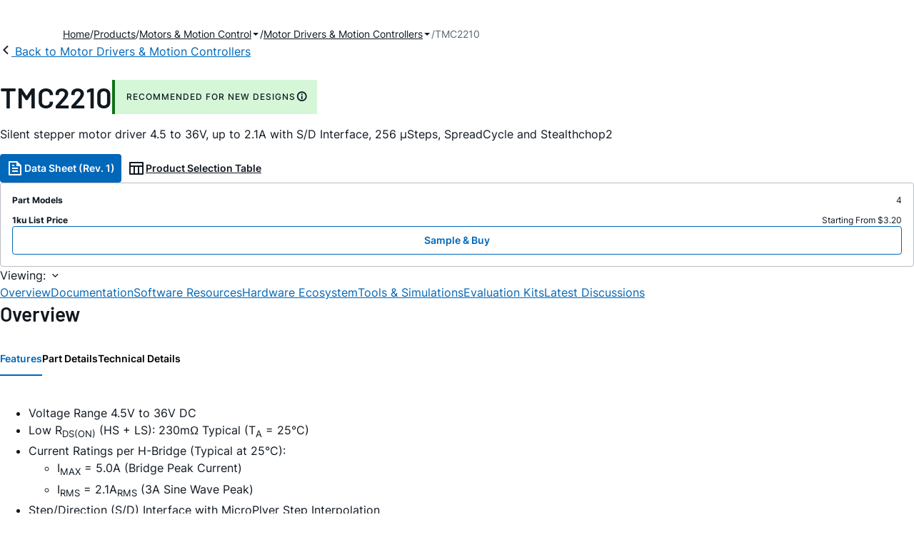

--- FILE ---
content_type: text/html; charset=utf-8
request_url: https://www.analog.com/en/products/tmc2210.html?order=1
body_size: 16935
content:




<!DOCTYPE html>
<html lang="en">
<head>
    <link rel="preconnect" href="https://aa.analog.com">

    
    


    <link rel="preload" href="https://assets2.analog.com/cms-assets-optimizations/assets/barlow-latin-400-normal.woff" as="font" type="font/woff" crossorigin>
    <link rel="preload" href="https://assets2.analog.com/cms-assets-optimizations/assets/barlow-latin-400-normal.woff2" as="font" type="font/woff2" crossorigin>
    <link rel="preload" href="https://assets2.analog.com/cms-assets-optimizations/assets/barlow-latin-500-normal.woff" as="font" type="font/woff" crossorigin>
    <link rel="preload" href="https://assets2.analog.com/cms-assets-optimizations/assets/barlow-latin-500-normal.woff2" as="font" type="font/woff2" crossorigin>
    <link rel="preload" href="https://assets2.analog.com/cms-assets-optimizations/assets/barlow-latin-600-normal.woff" as="font" type="font/woff" crossorigin>
    <link rel="preload" href="https://assets2.analog.com/cms-assets-optimizations/assets/barlow-latin-600-normal.woff2" as="font" type="font/woff2" crossorigin>
    <link rel="preload" href="https://assets2.analog.com/cms-assets-optimizations/assets/barlow-latin-700-normal.woff" as="font" type="font/woff" crossorigin>
    <link rel="preload" href="https://assets2.analog.com/cms-assets-optimizations/assets/barlow-latin-700-normal.woff2" as="font" type="font/woff2" crossorigin>
    <link rel="preload" href="https://assets2.analog.com/cms-assets-optimizations/assets/inter-latin-400-normal.woff" as="font" type="font/woff" crossorigin>
    <link rel="preload" href="https://assets2.analog.com/cms-assets-optimizations/assets/inter-latin-400-normal.woff2" as="font" type="font/woff2" crossorigin>
    <link rel="preload" href="https://assets2.analog.com/cms-assets-optimizations/assets/inter-latin-500-normal.woff" as="font" type="font/woff" crossorigin>
    <link rel="preload" href="https://assets2.analog.com/cms-assets-optimizations/assets/inter-latin-500-normal.woff2" as="font" type="font/woff2" crossorigin>
    <link rel="preload" href="https://assets2.analog.com/cms-assets-optimizations/assets/inter-latin-600-normal.woff" as="font" type="font/woff" crossorigin>
    <link rel="preload" href="https://assets2.analog.com/cms-assets-optimizations/assets/inter-latin-600-normal.woff2" as="font" type="font/woff2" crossorigin>
    <link rel="preload" href="https://assets2.analog.com/cms-assets-optimizations/assets/inter-latin-700-normal.woff" as="font" type="font/woff" crossorigin>
    <link rel="preload" href="https://assets2.analog.com/cms-assets-optimizations/assets/inter-latin-700-normal.woff2" as="font" type="font/woff2" crossorigin>
    <link rel="preload" href="https://assets2.analog.com/cms-assets-optimizations/assets/remixicon.eot" as="font" type="font/eot" crossorigin>
    <link rel="preload" href="https://assets2.analog.com/cms-assets-optimizations/assets/remixicon.ttf" as="font" type="font/ttf" crossorigin>
    <link rel="preload" href="https://assets2.analog.com/cms-assets-optimizations/assets/remixicon.woff" as="font" type="font/woff" crossorigin>
    <link rel="preload" href="https://assets2.analog.com/cms-assets-optimizations/assets/remixicon.woff2" as="font" type="font/woff2" crossorigin>
    <!-- *** FE html start -->
    <meta charset="utf-8">

                <title>TMC2210  Datasheet and Product Info | Analog Devices</title>
                    <meta name="robots" content="follow, index" />
                    <meta name="description" content="The TMC2210 is high-performance stepper motor driver IC with configuration options via package pins and additional diagnostic outputs. It combines industries most advanced stepper motor driver based on the 256 microsteps built-in indexer and two full" />
                <meta name="keywords" content="stepper motor, motor driver, Trinamic, driver IC, integrated current sensing, serial communication interfaces, Step/Dir, StealthChop, StallGuard, CoolStep, textile, 3D printers, robotics, pumps, office automation">
            <meta http-equiv="X-UA-Compatible" content="IE=edge">
            <meta name="apple-mobile-web-app-capable" content="yes" />
            <meta name="mobile-web-app-capable" content="yes" />
            <meta name="apple-mobile-web-app-status-bar-style" content="black" />
            <meta name="viewport" content="width=device-width, initial-scale=1.0">
            <meta name="referrer" content="no-referrer-when-downgrade" />
                <meta name="breadcrumb" content="tmc2210" />
                        <meta name="yandex-verification" content="86a60d9bcaab43f0" />
                        <meta name="google-site-verification" content="aVOSmh5Dsd1VpzYMM3a_ZvOQcjP9G5GDlvU-atf48ss" />
                        <meta name="baidu-site-verification" content="cSddD8r1N7" />
                        <meta name="msvalidate.01" content="381E86BC7EF76D19F9365D26D8BFCD35" />
                                <link rel="alternate" hreflang=en-US href="https://www.analog.com/en/products/tmc2210.html" />
                                <link rel="alternate" hreflang=en-CN href="https://www.analog.com/cn/products/tmc2210.html" />
                                <link rel="alternate" hreflang=en-JP href="https://www.analog.com/jp/products/tmc2210.html" />
                            <link rel="canonical" href="https://www.analog.com/en/products/tmc2210.html" />





    <script>!function (e, a, n, t) { var i = e.head; if (i) { if (a) return; var o = e.createElement("style"); o.id = "alloy-prehiding", o.innerText = n, i.appendChild(o), setTimeout(function () { o.parentNode && o.parentNode.removeChild(o) }, t) } }(document, document.location.href.indexOf("adobe_authoring_enabled") !== -1, "body { opacity: 0 !important }", 3000);</script>

    <script type="text/javascript">
        var datalayer = {"device":{"browser":"","type":""},"page":{"details":{"part":{"applicableParts":null,"categories":null,"id":null,"lifeCycle":null,"markets":null,"name":null,"type":null}},"meta":{"breadcrumbs":null,"id":null,"journey":null,"language":null,"pathname":null,"persona":null,"publishDate":null,"title":null,"taxonomy":null,"type":null}},"user":{"cart":{"purchaseID":"","sampleID":"","transactionID":""},"email":"","loggedIn":false,"blocked":false,"memberStatus":false}};
    </script>
    <script src="https://assets.adobedtm.com/bc68b7886092/25785b612092/launch-715705770daf.min.js" async></script>

        <link rel="icon" href="https://www.analog.com/media/favicon/favicon.ico">
        <link rel="apple-touch-icon" href="https://www.analog.com/media/favicon/apple_favicon.png">
        <link rel="apple-touch-icon" sizes="152x152" href="https://www.analog.com/media/favicon/adi-icon-ipad-152x152.png ">
        <link rel="apple-touch-icon" sizes="180x180" href="https://www.analog.com/media/favicon/adi-icon-iphone-retina-180x180.png ">
        <link rel="apple-touch-icon" sizes="167x167" href="https://www.analog.com/media/favicon/adi-icon-ipad-retina-167x167.png ">
        <link href="https://assets2.analog.com/cms-assets/images/images/adi-favicon.svg" rel="shortcut icon" />
    
    <style>
        :root {
            --cta-color: #fff;
            --cta-background: #1c1c1c;
        }
    </style>

    <link rel="stylesheet" type="text/css" href="https://assets2.analog.com/header-footer/index.css" />
    <script src="https://assets2.analog.com/header-footer/index.js" type="module" defer></script>

    <!-- Latest compiled and minified JavaScript -->
        <link rel="stylesheet" href="https://assets2.analog.com/cms-assets-optimizations/css/pdp.min.css">
        <script src="https://assets2.analog.com/cms-assets-optimizations/js/pdp.min.mjs" type="module" defer></script>

    <link rel="stylesheet" href="https://assets2.analog.com/cms-assets-optimizations/css/vendor.min.css">


    <!-- *** FE html end -->

        <script type="application/ld+json">
         [{"@context":"https://schema.org","@type":"Product","@id":"https://www.analog.com/en/products/tmc2210.html#product","image":["https://www.analog.com/en/_/media/analog/en/trinamic-product/tmc2210atj.jpg?rev=446678e02c31404c8247116ff839e417","https://www.analog.com/en/_/media/analog/en/trinamic-product/tmc2210_block_diagram.svg?rev=5bbb026320bf423aa4a9c9db2d91189c"],"name":"TMC2210","description":"Silent stepper motor driver 4.5 to 36V, up to 2.1A with S/D Interface, 256 µSteps, SpreadCycle and Stealthchop2","brand":{"@type":"Brand","name":"Analog Devices"},"manufacturer":{"@type":"Organization","name":"Analog Devices"},"productID":"TMC2210","mpn":"TMC2210","category":"Motor Drivers & Motion Controllers","url":"https://www.analog.com/en/products/tmc2210.html","offers":[{"@type":"Offer","sku":"TMC2210ATJ+","price":"3.20","priceCurrency":"USD","availability":"https://schema.org/InStock","itemCondition":"https://schema.org/NewCondition","additionalProperty":{"@type":"PropertyValue","name":"operatingTempRange","value":"-40°C to 125°C"}},{"@type":"Offer","sku":"TMC2210ATJ+T","price":"3.20","priceCurrency":"USD","availability":"https://schema.org/InStock","itemCondition":"https://schema.org/NewCondition","additionalProperty":{"@type":"PropertyValue","name":"operatingTempRange","value":"-40°C to 125°C"}},{"@type":"Offer","sku":"TMC2210AUU+","price":"3.52","priceCurrency":"USD","availability":"https://schema.org/InStock","itemCondition":"https://schema.org/NewCondition","additionalProperty":{"@type":"PropertyValue","name":"operatingTempRange","value":"-40°C to 125°C"}},{"@type":"Offer","sku":"TMC2210AUU+T","price":"3.52","priceCurrency":"USD","availability":"https://schema.org/InStock","itemCondition":"https://schema.org/NewCondition","additionalProperty":{"@type":"PropertyValue","name":"operatingTempRange","value":"-40°C to 125°C"}}],"audience":{"@type":"BusinessAudience","audienceType":"Engineers","sameAs":"https://www.wikidata.org/wiki/Q81096"}},{"@context":"https://schema.org","@type":"WebPage","@id":"https://www.analog.com/en/products/tmc2210.html#webpage","url":"https://www.analog.com/en/products/tmc2210.html","name":"TMC2210 - Silent stepper motor driver 4.5 to 36V, up to 2.1A with S/D Interface, 256 µSteps, SpreadCycle and Stealthchop2","isPartOf":{"@type":"Website","@id":"https://www.analog.com#website","url":"https://www.analog.com/en/index.html","name":"Analog Devices, Inc."},"description":"Silent stepper motor driver 4.5 to 36V, up to 2.1A with S/D Interface, 256 µSteps, SpreadCycle and Stealthchop2","mainEntity":{"@id":"https://www.analog.com/en/products/tmc2210.html#product"}}];
        </script>


<script>(window.BOOMR_mq=window.BOOMR_mq||[]).push(["addVar",{"rua.upush":"false","rua.cpush":"false","rua.upre":"false","rua.cpre":"false","rua.uprl":"false","rua.cprl":"false","rua.cprf":"false","rua.trans":"SJ-80313194-dc52-4ecf-af95-798ca6d3c519","rua.cook":"false","rua.ims":"false","rua.ufprl":"false","rua.cfprl":"false","rua.isuxp":"false","rua.texp":"norulematch","rua.ceh":"false","rua.ueh":"false","rua.ieh.st":"0"}]);</script>
                              <script>!function(a){var e="https://s.go-mpulse.net/boomerang/",t="addEventListener";if("False"=="True")a.BOOMR_config=a.BOOMR_config||{},a.BOOMR_config.PageParams=a.BOOMR_config.PageParams||{},a.BOOMR_config.PageParams.pci=!0,e="https://s2.go-mpulse.net/boomerang/";if(window.BOOMR_API_key="BBYKJ-QTC84-T74CF-8TNKL-DHE3B",function(){function n(e){a.BOOMR_onload=e&&e.timeStamp||(new Date).getTime()}if(!a.BOOMR||!a.BOOMR.version&&!a.BOOMR.snippetExecuted){a.BOOMR=a.BOOMR||{},a.BOOMR.snippetExecuted=!0;var i,_,o,r=document.createElement("iframe");if(a[t])a[t]("load",n,!1);else if(a.attachEvent)a.attachEvent("onload",n);r.src="javascript:void(0)",r.title="",r.role="presentation",(r.frameElement||r).style.cssText="width:0;height:0;border:0;display:none;",o=document.getElementsByTagName("script")[0],o.parentNode.insertBefore(r,o);try{_=r.contentWindow.document}catch(O){i=document.domain,r.src="javascript:var d=document.open();d.domain='"+i+"';void(0);",_=r.contentWindow.document}_.open()._l=function(){var a=this.createElement("script");if(i)this.domain=i;a.id="boomr-if-as",a.src=e+"BBYKJ-QTC84-T74CF-8TNKL-DHE3B",BOOMR_lstart=(new Date).getTime(),this.body.appendChild(a)},_.write("<bo"+'dy onload="document._l();">'),_.close()}}(),"".length>0)if(a&&"performance"in a&&a.performance&&"function"==typeof a.performance.setResourceTimingBufferSize)a.performance.setResourceTimingBufferSize();!function(){if(BOOMR=a.BOOMR||{},BOOMR.plugins=BOOMR.plugins||{},!BOOMR.plugins.AK){var e="false"=="true"?1:0,t="",n="aogqczaxhzeva2mbqzla-f-2f522cd49-clientnsv4-s.akamaihd.net",i="false"=="true"?2:1,_={"ak.v":"39","ak.cp":"82680","ak.ai":parseInt("215232",10),"ak.ol":"0","ak.cr":9,"ak.ipv":4,"ak.proto":"h2","ak.rid":"54d1c8b","ak.r":47358,"ak.a2":e,"ak.m":"a","ak.n":"essl","ak.bpcip":"3.141.1.0","ak.cport":40016,"ak.gh":"23.208.24.230","ak.quicv":"","ak.tlsv":"tls1.3","ak.0rtt":"","ak.0rtt.ed":"","ak.csrc":"-","ak.acc":"","ak.t":"1770096214","ak.ak":"hOBiQwZUYzCg5VSAfCLimQ==PdVG9MDqxbYeNv2rARuDCgW1pqKbNwmy8ck2Q4pz7/z0507PlshjilrjWuDpZLLMeeATUDX6kL1hHz0N2ptAhvPGct+HCyiV8YSqNDwAVa4VENw0dw3sDngsIjznYLu6bW+TEXYZLcfvvJcVpLKTTyADDxnMQDlMsDg+fMfmM5ykQh1MAOxJbQ67eXubwWqVvhk4+bdab/SsYFboSGbLhRY6wg6N3F0hT5KQqmRplxtpZZ3+Utt7jsmq0iuR+YRhF/6wKNgREyzGVhrHNGI2Df9hSYMlFoIigWko54P2+KsFluOPMK1k/6UMvrGHr+7qhfXdbuvmlbpBkQWnembsl5BgKC1SqNbWrxdXIAUbYD4cXj9OdIDMii4Y/PZY7nEBL8eHMgRBQFJQ/nCQLznW3rnz0td/4mUM6xl7gNq8znk=","ak.pv":"663","ak.dpoabenc":"","ak.tf":i};if(""!==t)_["ak.ruds"]=t;var o={i:!1,av:function(e){var t="http.initiator";if(e&&(!e[t]||"spa_hard"===e[t]))_["ak.feo"]=void 0!==a.aFeoApplied?1:0,BOOMR.addVar(_)},rv:function(){var a=["ak.bpcip","ak.cport","ak.cr","ak.csrc","ak.gh","ak.ipv","ak.m","ak.n","ak.ol","ak.proto","ak.quicv","ak.tlsv","ak.0rtt","ak.0rtt.ed","ak.r","ak.acc","ak.t","ak.tf"];BOOMR.removeVar(a)}};BOOMR.plugins.AK={akVars:_,akDNSPreFetchDomain:n,init:function(){if(!o.i){var a=BOOMR.subscribe;a("before_beacon",o.av,null,null),a("onbeacon",o.rv,null,null),o.i=!0}return this},is_complete:function(){return!0}}}}()}(window);</script></head>
<body class="default-device bodyclass" data-comp-prefix="app-js__"  data-show-legacy-div-wrapper="False">

    

    

<!-- #wrapper -->
<div id="wrapper" class="page-wrap">
    <!-- #header -->
    <header>
        <div id="header" class="container-fluid">
            <div class="row">
                <div>
        <adi-header>            
            <adi-account></adi-account>
        </adi-header>
            <adi-menu>
                <adi-cart slot="buttons"></adi-cart>
                <adi-search slot="drawer">
                    <div slot="search"></div>
                    <div slot="results"></div>
                </adi-search>
            </adi-menu>
        <adi-dispatch></adi-dispatch>
</div>
            </div>
        </div>
    </header>
    <!-- /#header -->
    <!-- #content -->
    <main role="main" id="main" tabindex="-1" class="adi__pdp adi__landing">
        <div id="content" class="container-fluid">
            <div class="row">
<div>







<div class="component Global-Breadcrumb">
            <script type="application/ld+json">
            {"@context":"https://schema.org","@type":"BreadcrumbList","itemListElement":[{"@type":"ListItem","position":1,"name":"Home","item":"https://www.analog.com/en/index.html"},{"@type":"ListItem","position":2,"name":"Products","item":"https://www.analog.com/en/product-category.html"},{"@type":"ListItem","position":3,"name":"Motors & Motion Control","item":"https://www.analog.com/en/product-category/motor-and-motion-control.html"},{"@type":"ListItem","position":4,"name":"Motor Drivers & Motion Controllers","item":"https://www.analog.com/en/product-category/motor-drivers-motion-controllers.html"},{"@type":"ListItem","position":5,"name":"TMC2210","item":"https://www.analog.com/en/products/tmc2210.html"}]};
            </script>
    <div class="component-content">
        <!-- Breadcrumb component : start -->

        <article class="breadcrumb app-js__breadcrumb breadcrumb breadcrumb-no-border">

            <div class="breadcrumb__container" aria-label="Breadcrumb" role="navigation">
                            <div class="breadcrumb__container__section body-small">
                                            <a class="breadcrumb__container__section_item text-underline" href="https://www.analog.com/en/index.html">
                                                <span class="breadcrumb__container__section_item" aria-current="page">Home</span>

                                            </a>



                            </div>
                            <div class="breadcrumb__container__section body-small">
                                            <a class="breadcrumb__container__section_item text-underline" href="https://www.analog.com/en/product-category.html">
                                                <span class="breadcrumb__container__section_item" aria-current="page">Products</span>
                                            </a>



                            </div>
                            <div class="breadcrumb__container__section body-small">
                                            <a class="breadcrumb__container__section_dropdown-item" href="https://www.analog.com/en/product-category/motor-and-motion-control.html" aria-label="Motors &amp; Motion Control">
                                                Motors & Motion Control
                                            </a>
<img src="/en/_/media/project/analogweb/analogweb/reference-design/chevron-bottom-xs.svg?rev=3bc6fd969838464fb5cb0cd54cadc196&amp;la=en&amp;h=12&amp;w=12&amp;hash=D4DABF8F8734925EA0E8AEF564AF1B00" class="breadcrumb__dropdown_icon collapsed" alt="dropdown of Motors &amp; Motion Control" tabindex="0" aria-expanded="false" role="button" />                                            <ul class="breadcrumb__dropdown__content d-none" role="list">

                                                        <li role="listitem" data-url=/en/product-category/brushless-dc-motors.html class="breadcrumb__dropdown__content_item body-small">
                                                            <a href="https://www.analog.com/en/product-category/brushless-dc-motors.html">Brushless DC Motors</a>
                                                        </li>
                                                        <li role="listitem" data-url=/en/product-category/motor-drivers-motion-controllers.html class="breadcrumb__dropdown__content_item body-small">
                                                            <a href="https://www.analog.com/en/product-category/motor-drivers-motion-controllers.html">Motor Drivers & Motion Controllers</a>
                                                        </li>
                                                        <li role="listitem" data-url=/en/product-category/motor-encoders.html class="breadcrumb__dropdown__content_item body-small">
                                                            <a href="https://www.analog.com/en/product-category/motor-encoders.html">Motor Encoders</a>
                                                        </li>
                                                        <li role="listitem" data-url=/en/product-category/smart-motors.html class="breadcrumb__dropdown__content_item body-small">
                                                            <a href="https://www.analog.com/en/product-category/smart-motors.html">Smart Motors</a>
                                                        </li>
                                                        <li role="listitem" data-url=/en/product-category/stepper-motors.html class="breadcrumb__dropdown__content_item body-small">
                                                            <a href="https://www.analog.com/en/product-category/stepper-motors.html">Stepper Motors</a>
                                                        </li>


                                            </ul>



                            </div>
                            <div class="breadcrumb__container__section body-small">
                                            <a class="breadcrumb__container__section_dropdown-item" href="https://www.analog.com/en/product-category/motor-drivers-motion-controllers.html" aria-label="Motor Drivers &amp; Motion Controllers">
                                                Motor Drivers & Motion Controllers
                                            </a>
<img src="/en/_/media/project/analogweb/analogweb/reference-design/chevron-bottom-xs.svg?rev=3bc6fd969838464fb5cb0cd54cadc196&amp;la=en&amp;h=12&amp;w=12&amp;hash=D4DABF8F8734925EA0E8AEF564AF1B00" class="breadcrumb__dropdown_icon collapsed" alt="dropdown of Motor Drivers &amp; Motion Controllers" tabindex="0" aria-expanded="false" role="button" />                                            <ul class="breadcrumb__dropdown__content d-none" role="list">

                                                        <li role="listitem" data-url=/en/product-category/motor-drivers-motion-controllers-ics.html class="breadcrumb__dropdown__content_item body-small">
                                                            <a href="https://www.analog.com/en/product-category/motor-drivers-motion-controllers-ics.html">Motor Drivers & Motion Controllers ICs</a>
                                                        </li>
                                                        <li role="listitem" data-url=/en/product-category/motor-drivers-motion-controllers-modules.html class="breadcrumb__dropdown__content_item body-small">
                                                            <a href="https://www.analog.com/en/product-category/motor-drivers-motion-controllers-modules.html">Motor Drivers & Motion Controllers Modules</a>
                                                        </li>


                                            </ul>



                            </div>
                            <div class="breadcrumb__container__section body-small">
TMC2210


                            </div>

            </div>
        </article>


        <!-- Previous page link component : start -->


        <article class="previous-page-link app-js__previous-page-link">
                        <a class="previous-page-link__link button-small" href="https://www.analog.com/en/product-category/motor-drivers-motion-controllers.html">
                            <span class="previous-page-link__icon">
<img src="https://www.analog.com/en/_/media/project/analogweb/analogweb/global/chevron-left-s.png?as=0&amp;dmc=0&amp;iar=0&amp;thn=0&amp;udi=0&amp;rev=c50da4dd134a41a28db3d68c9b26e721&amp;la=en&amp;h=16&amp;w=16&amp;hash=12C65D8611F1448B9E07B6645A314CD5" class="previous-page-link__arrow-left" height="16" alt="left arrow" width="16" />                            </span>
                            <span class="previous-page-link__label">
Back to Motor Drivers & Motion Controllers

                            </span>
                        </a>

        </article>


        <!-- Previous page link component : end -->
        
        <div>


        </div>
    </div>
</div>




    <adi-container compact class="adi__productOverview">
        <div class="adi__spotlight__columns" data-columns="3">
            <div class="adi__spotlight__column adi__spotlight__column--double">
                <header class="adi__productOverview__title">
                    <h1 class="adi__heading--xl">TMC2210</h1>
                        <span class="adi__badge adi__badge--success">
                            RECOMMENDED FOR NEW DESIGNS
                            <span data-toggle="popover"
                                  data-content="This product has been released to the market. The data sheet contains all final specifications and operating conditions. For new designs, ADI recommends utilization of these products.">
                                <i class="ri-information-line"></i>
                            </span>
                        </span>
                </header>
                        <p>
                            Silent stepper motor driver 4.5 to 36V, up to 2.1A with S/D Interface, 256 &micro;Steps, SpreadCycle and Stealthchop2
                        </p>
                                <div class="adi__productOverview__buttons">
                            <a class="adi__button adi__button--primary" href="https://www.analog.com/media/en/technical-documentation/data-sheets/TMC2210_datasheet_rev1.pdf" target="_blank" data-analytics="analytic_headerDataSheetId">
                                <i class="ri-file-text-line"></i>
                                Data Sheet (Rev. 1)
                            </a>
                                            <a class="adi__button adi__button--ghost" href="https://www.analog.com/en/parametricsearch/2463" target="_blank">
                            
                            <i class="ri-table-line"></i>
                            
                            Product Selection Table
                        </a>
                </div>
                <div class="adi__productOverview__menu">
                    <button type="button" id="search" class="adi__button adi__button--ghost" aria-label="search">
                        <i class="ri-search-line"></i>
                    </button>
                    <adi-cart></adi-cart>
                </div>
            </div>
            
                <div class="adi__spotlight__column">
                    <article class="adi__card">
                        <main class="adi__card__content">
                            <dl class="adi__productOverview__inventory">
                                <dt>Part Models</dt>
                                <dd>4</dd>
                                    <dt>1ku List Price</dt>
                                    <dd>
Starting From $3.20                                    </dd>
                            </dl>
                        </main>
                        <footer class="adi__card__actions">
                            <a class="adi__buyCta adi__button adi__button--secondary adi__button--fullWidth" href="https://www.analog.com/en/products/TMC2210/sample-buy.html" target="_blank">
                                Sample &amp; Buy
                            </a>
                            
                        </footer>
                    </article>
                </div>
        </div>
    </adi-container>
    <menu class="adi__contextMenu adi__list adi__list--custom" id="datasheets" hidden>
    </menu>



<div class="adi__stickyMenu adi__stickyMenu--auto" data-offset="10px" data-sections="overview,documentation,software-resources,hardware-ecosystem,tools-header,evaluation-kit,reference-designs,latest-discussions">
    <div class="adi__stickyMenu__viewing">
        Viewing:
        <i class="ri-arrow-down-s-line"></i>
    </div>
    <div class="adi__stickyMenu__wrapper">
        <menu class="adi__stickyMenu__menu adi__overflowControl"></menu>
    </div>
</div>




    <adi-container class="adi__productDetails adi__spotlight" id="overview">
        <h2 class="adi__heading--medium">Overview</h2>
        <div class="adi__spotlight__columns" data-columns="3">
            <div class="adi__spotlight__column adi__spotlight__column--double">
                <section class="adi__tabs adi__tabs--vertical">
                    <div class="adi__tabs__list" role="tablist" data-all="All">
                            <button type="button"
                                    id="tab-features"
                                    aria-controls="tab-panel-features"
                                    role="tab"
                                    aria-selected="true"
                                    class="adi__tabs__list__tab">
                                Features
                            </button>
                                                    <button type="button"
                                    id="tab-details"
                                    aria-controls="tab-panel-details"
                                    role="tab"
                                    class="adi__tabs__list__tab">
                                Part Details
                            </button>
                                                    <button type="button"
                                    id="tab-technical-details"
                                    aria-controls="tab-panel-technical-details"
                                    role="tab"
                                    class="adi__tabs__list__tab">
                                Technical Details
                            </button>
                    </div>
                    
                        <div id="tab-panel-features"
                             role="tabpanel"
                             tabindex="0"
                             aria-labelledby="tab-features"
                             class="adi__tabs__panel adi__productDetails__features">
                            <div class="RTEColumn">
<div class="col-md-6  RTEColBorder">
<ul>
    <li>Voltage Range 4.5V to 36V DC </li>
    <li>Low R<sub>DS(ON)</sub> (HS + LS): 230mΩ Typical (T<sub>A</sub> = 25&deg;C)</li>
    <li>Current Ratings per H-Bridge (Typical at 25&deg;C):
    <ul>
        <li>I<sub>MAX</sub> = 5.0A (Bridge Peak Current)</li>
        <li>I<sub>RMS</sub> = 2.1A<sub>RMS</sub> (3A Sine Wave Peak)</li>
    </ul>
    </li>
    <li>Step/Direction (S/D) Interface with MicroPlyer Step Interpolation</li>
</ul>
</div>
<div class="col-md-6  RTEColBorder">
<ul>
    <li>Fully Integrated Lossless Current Sensing</li>
    <li>Highest Resolution 256 Microsteps per Full Step</li>
    <li>StealthChop2<sup>&trade;</sup> Silent Motor Operation</li>
    <li>SpreadCycle<sup>&trade;</sup> Highly Dynamic Current Control</li>
    <li>Full Protection and Diagnostics</li>
    <li>Overvoltage Protection Output</li>
    <li>Compact 5mm x 5mm TQFN32 Package or 9.7mm x 4.4mm TSSOP38</li>
</ul>
</div>
</div>
                        </div>
                                            <div id="tab-panel-details"
                             role="tabpanel"
                             tabindex="1"
                             aria-labelledby="tab-details"
                             class="adi__tabs__panel">
                            <p>
                                <p>The TMC2210 is a high-performance stepper motor driver IC with configuration options via package pins and additional diagnostic outputs. It combines industries&rsquo; most advanced stepper motor driver based on the 256 microsteps built-in indexer and two fully integrated 36V, 3.0A (max) H-Bridges plus non-dissipative Integrated Current Sensing (ICS).  ADI Trinamic's StealthChop2<sup>&trade;</sup> chopper ensures absolutely noiseless operation combined with maximum efficiency and best motor torque. High integration, high energy efficiency, and a small form factor enable miniaturized and scalable systems for cost effective solutions while giving best in class performance.</p>
<p><strong>Applications</strong></p>
<ul>
    <li>IOT &amp; Handheld devices</li>
    <li>Battery operated motors</li>
    <li>Printers, POS</li>
    <li>Toys</li>
    <li>Office and home automation</li>
    <li>CCTV, Security</li>
    <li>HVAC</li>
    <li>Mobile medical devices</li>
</ul>
                            </p>
                        </div>
                                            <div id="tab-panel-technical-details"
                             role="tabpanel"
                             tabindex="1"
                             aria-labelledby="tab-technical-details"
                             hidden class="adi__tabs__panel">
                            <h3>Technical Details</h3>
<table cellspacing="2" style="width: 100%;">
    <tbody>
        <tr class="analog-table-headers">
            <td>&nbsp;</td>
            <td>TMC2210ATJ+</td>
            <td>TMC2210AUU+</td>
        </tr>
        <tr class="analog-table-data">
            <td class="data-column" style="text-align: center; vertical-align: middle;">Status</td>
            <td class="data-column" style="text-align: center; vertical-align: middle;">Active</td>
            <td class="data-column" style="text-align: center; vertical-align: middle;">Active</td>
        </tr>
        <tr class="analog-table-data">
            <td class="data-column" style="text-align: center; vertical-align: middle;">Axes</td>
            <td class="data-column" style="text-align: center; vertical-align: middle;">1</td>
            <td class="data-column" style="text-align: center; vertical-align: middle;">1</td>
        </tr>
        <tr class="analog-table-data">
            <td class="data-column" style="text-align: center; vertical-align: middle;">Motor Supply</td>
            <td class="data-column" style="text-align: center; vertical-align: middle;">4.5 to 36V</td>
            <td class="data-column" style="text-align: center; vertical-align: middle;">4.5 to 36</td>
        </tr>
        <tr class="analog-table-data">
            <td class="data-column" style="text-align: center; vertical-align: middle;">Microsteps</td>
            <td class="data-column" style="text-align: center; vertical-align: middle;">1 to 256</td>
            <td class="data-column" style="text-align: center; vertical-align: middle;">1 to 256</td>
        </tr>
        <tr class="analog-table-data">
            <td class="data-column" style="text-align: center; vertical-align: middle;">Step/Dir</td>
            <td class="data-column" style="text-align: center; vertical-align: middle;">✓</td>
            <td class="data-column" style="text-align: center; vertical-align: middle;">✓</td>
        </tr>
        <tr class="analog-table-data">
            <td class="data-column" style="text-align: center; vertical-align: middle;">MicroPlyer<sup>&trade;</sup></td>
            <td class="data-column" style="text-align: center; vertical-align: middle;">✓</td>
            <td class="data-column" style="text-align: center; vertical-align: middle;">✓</td>
        </tr>
        <tr class="analog-table-data">
            <td class="data-column" style="text-align: center; vertical-align: middle;">Passive Braking</td>
            <td class="data-column" style="text-align: center; vertical-align: middle;">✓</td>
            <td class="data-column" style="text-align: center; vertical-align: middle;">✓</td>
        </tr>
        <tr class="analog-table-data">
            <td class="data-column" style="text-align: center; vertical-align: middle;">SpreadCycle<sup>&trade;</sup></td>
            <td class="data-column" style="text-align: center; vertical-align: middle;">✓</td>
            <td class="data-column" style="text-align: center; vertical-align: middle;">✓</td>
        </tr>
        <tr class="analog-table-data">
            <td class="data-column" style="text-align: center; vertical-align: middle;">StealthChop2<sup>&trade;</sup></td>
            <td class="data-column" style="text-align: center; vertical-align: middle;">✓</td>
            <td class="data-column" style="text-align: center; vertical-align: middle;">✓</td>
        </tr>
        <tr class="analog-table-data">
            <td class="data-column" style="text-align: center; vertical-align: middle;">Phase Current, RMS</td>
            <td class="data-column" style="text-align: center; vertical-align: middle;">2.1A</td>
            <td class="data-column" style="text-align: center; vertical-align: middle;">2.1A</td>
        </tr>
        <tr class="analog-table-data">
            <td class="data-column" style="text-align: center; vertical-align: middle;">Package</td>
            <td class="data-column" style="text-align: center; vertical-align: middle;">TQFN32 (5x5)</td>
            <td class="data-column" style="text-align: center; vertical-align: middle;">TSSOP38 (9.7x4.4)</td>
        </tr>
    </tbody>
</table>
                        </div>
                </section>
                


                
                
            </div>
            
                <div class="adi__productDetails__buyStack" aria-hidden="true">
                    <article class="adi__card adi__card--ghost">
                        <main class="adi__card__content">
                            <dl class="adi__productDetails__inventory">
                                <dt>Part Models</dt>
                                <dd>4</dd>
                                    <dt>1ku List Price</dt>
                                    <dd>
Starting From $3.20                                    </dd>

                            </dl>
                        </main>
                        <footer class="adi__card__actions">
                            
                            <a class="adi__buyCta adi__button adi__button--secondary adi__button--fullWidth adi__button--compact adi__productOverview__buttons__datasheet"
                               href="https://www.analog.com/en/products/TMC2210/sample-buy.html" target="_blank">
                                Sample &amp; Buy
                            </a>
                        </footer>
                    </article>
                </div>
                            <div class="adi__productDetails__buttons" aria-hidden="true">
                    <a class="adi__button adi__button--primary" href="https://www.analog.com/media/en/technical-documentation/data-sheets/TMC2210_datasheet_rev1.pdf" target="_blank">
                        <i class="ri-file-text-line"></i>
                        Data Sheet (Rev. 1)
                    </a>

                        <a class="adi__button adi__button--secondary" href="https://www.analog.com/en/parametricsearch/2463" target="_blank">
                            <i class="adi__icon adi__icon--pstPrimary"></i>
                            Product Selection Table
                        </a>
                </div>
            <div class="adi__spotlight__column">
                    <div class="adi__productDetails__schematic__wrapper">
                        <button type="button" class="adi__productDetails__schematic" id="schematic" data-toggle="modal" aria-controls="modalDetails">
                            <i class="adi__productDetails__schematic__zoom ri-zoom-in-line"></i>
                                <img src="https://www.analog.com/en/_/media/analog/en/trinamic-product/tmc2210atj.jpg?rev=446678e02c31404c8247116ff839e417" alt="TMC2210ATJ" loading="lazy">
                        </button>

                        
                        <div class="adi__carousel">
                            <button aria-label="previous" type="button" class="adi__button adi__button--ghost adi__carousel__control" data-index="-3">
                                <i class="ri-arrow-left-s-line"></i>
                            </button>
                            <div class="adi__carousel__stage">
                                            <div class="adi__carousel__stage__slide" data-index="0">
                                                <button type="button" aria-label="schematic 1" class="adi__productDetails__thumbs__option adi__productDetails__thumbs__option--active">
                                                    <img src="https://www.analog.com/en/_/media/analog/en/trinamic-product/tmc2210atj.jpg?rev=446678e02c31404c8247116ff839e417" alt="TMC2210ATJ" loading="lazy">
                                                </button>
                                            </div>
                                            <div class="adi__carousel__stage__slide" data-index="2-1">
                                                    <button type="button" aria-label="schematic 2" class="adi__productDetails__thumbs__option">
                                                        <img src="https://www.analog.com/en/_/media/analog/en/trinamic-product/tmc2210_block_diagram.svg?rev=5bbb026320bf423aa4a9c9db2d91189c" alt="TMC2210 Block_Diagram" loading="lazy">
                                                    </button>
                                            </div>

                            </div>
                            <button aria-label="next" type="button" class="adi__button adi__button--ghost adi__carousel__control" data-index="3">
                                <i class="ri-arrow-right-s-line"></i>
                            </button>
                            <div class="adi__carousel__progression"></div>
                        </div>
                    </div>
                <adi-snackbar>
                    <article class="adi__productDetails__controls adi__buttonGroup">
                        <button type="button" class="adi__button adi__button--ghost adi__button--compact" data-toggle="modal" aria-controls="saveToMyAnalog" data-analytics="analytics_AddToMyAnalogId">
                            <i class="adi__icon adi__icon--bookmarkPlus"></i>
                            Add to myAnalog
                        </button>
                        <button type="button" class="adi__button adi__button--ghost adi__button--compact" data-position="left" data-menu-width="parent" data-toggle="context-menu" aria-controls="shareMenu" data-analytics="analytics_ShareId" data-fix-menu-to="parent">
                            <i class="ri-share-forward-line"></i>
                            Share
                        </button>
                        <button type="button" class="adi__button adi__button--ghost adi__button--compact" data-toggle="modal" aria-controls="askQuestionModal" data-analytics="analytics_AskQuestionId">
                            <i class="ri-question-line"></i>
                            Ask A Question
                        </button>
                    </article>
                    
                    <menu class="adi__contextMenu adi__shareMenu" id="shareMenu" hidden>
                        <li role="button"
                            class="adi__contextMenu__option"
                            data-type="link"
                            data-success-msg="Copied to clipboard!" data-analytics="analytics_ShareCopyLinkId">
                            Copy Link
                        </li>
                        <li role="button" class="adi__contextMenu__option" data-type="email" data-subject="TMC2210|Analog Devices" data-analytics="analytics_ShareSentToEmailId">
                            Send to Mail 
                        </li>
                    </menu>
                </adi-snackbar>
            </div>
        </div>
    </adi-container>
    <dialog class="adi__modal adi__modal--fullScreen" id="modalDetails">
        <section class="adi__modal__heading">
            <button type="button"
                    data-toggle="modal"
                    class="adi__button adi__button--ghost adi__button--compact adi__modal__heading__close"
                    aria-label="close">
                <i class="ri-close-fill"></i>
            </button>
            <div class="adi__modal__heading__title">TMC2210</div>
            <div class="adi__modal__heading__subtitle">Silent stepper motor driver 4.5 to 36V, up to 2.1A with S/D Interface, 256 &micro;Steps, SpreadCycle and Stealthchop2</div>
        </section>
        <section class="adi__modal__actions">
            <button type="button"
                    class="adi__button adi__button--ghost" data-analytics="analytics_PartDetailsDownloadId">
                <i class="ri-download-2-line"></i>
                Download
            </button>
            <button type="button"
                    class="adi__button adi__button--ghost" data-analytics="analytics_PartDetailsPrintId">
                <i class="ri-printer-line"></i>
                Print
            </button>
        </section>
        <section class="adi__modal__content">
                <adi-museum>
                            <img src="https://www.analog.com/en/_/media/analog/en/trinamic-product/tmc2210atj.jpg?rev=446678e02c31404c8247116ff839e417" alt="TMC2210ATJ" loading="lazy" />
                            <img src="https://www.analog.com/en/_/media/analog/en/trinamic-product/tmc2210_block_diagram.svg?rev=5bbb026320bf423aa4a9c9db2d91189c" alt="TMC2210 Block_Diagram" loading="lazy" />
                </adi-museum>
        </section>
    </dialog>
<div>
    <dialog class="adi__modal adi__saveToMyAnalog" id="saveToMyAnalog">
        <form>
            <section class="adi__modal__heading">
                <button type="button"
                        data-toggle="modal"
                        class="adi__button adi__button--ghost adi__button--compact adi__modal__heading__close"
                        aria-label="close">
                    <i class="ri-close-fill"></i>
                </button>
                <div class="adi__modal__heading__title">
                    <i class="ri-bookmark-line"></i>
                    Add to myAnalog
                </div>
            </section>
            <div class="adi__saveToMyAnalog__alert"></div>
            <section class="adi__modal__content">
                <p class="adi__saveToMyAnalog__description">
                    Add product to the Products section of myAnalog (to receive notifications), to an existing project or to a new project.
                </p>
                <div class="adi__field adi__field--select adi__saveToMyAnalog__target">
                    <label for="saveTo" class="adi__field__label">Add product to</label>
                    <div class="adi__field__container">
                        <input type="hidden" id="saveTo" name="saveTo" value="products">
                        <button type="button" class="adi__field__container__input" data-toggle="context-menu" aria-controls="saveToOptions">
                            Products on myAnalog
                        </button>
                        <menu class="adi__contextMenu adi__field__container__options adi__saveToMyAnalog__options" id="saveToOptions" hidden>
                            <li role="button" data-value="products" class="adi__contextMenu__option">
                                Products on myAnalog
                            </li>
                            <li role="button" data-value="new" class="adi__contextMenu__option">
                                <i class="ri-add-line"></i>
                                New Project
                            </li>
                        </menu>
                    </div>
                </div>
                <fieldset class="adi__saveToMyAnalog__newProject">
                    <legend class="adi__saveToMyAnalog__newProject__legend">Create New Project</legend>
                    <div class="adi__field">
                        <label for="newProjectName" class="adi__field__label">Project Name</label>
                        <div class="adi__field__container">
                            <input type="text" id="newProjectName" name="title" class="adi__field__container__input">
                        </div>
                    </div>
                    <div class="adi__field">
                        <label for="newProjectDescription" class="adi__field__label">Description</label>
                        <div class="adi__field__container">
                            <input type="text" id="newProjectDescription" name="description" class="adi__field__container__input">
                        </div>
                    </div>
                </fieldset>
                <div class="adi__field adi__field--toggle">
                    <label for="checkbox-1-2" class="adi__field__label">
                        <input type="checkbox" id="checkbox-1-2">
                        Receive PCN/PDN notifications for all part models.
                    </label>
                </div>
            </section>
            <section class="adi__modal__actions">
                <button data-toggle="modal"
                        type="button"
                        class="adi__button adi__button--secondary">
                    Cancel
                </button>
                <button type="submit" data-artifact-api="["POST", "project/${projectID}/artifact"]"
                        class="adi__button">
                    Confirm
                </button>
            </section>
        </form>
    </dialog>
</div>    <dialog class="adi__modal adi__modal--fluid adi__askQuestion" id="askQuestionModal">
        <section class="adi__modal__heading">
            <button type="button" data-toggle="modal"
                    class="adi__button adi__button--ghost adi__button--compact adi__modal__heading__close" aria-label="close">
                <i class="ri-close-fill"></i>
            </button>
            <div class="adi__modal__heading__title">Ask a Question</div>
        </section>
        <section class="adi__modal__content">
            <adi-container heading="Submit your question below and we will return the best answer from ADI’s knowledge database:"
                           background="blue" theme="dark" class="adi__askQuestion__search">
                <form action="https://ez.analog.com/search" target="_blank">
                    <input type="hidden" name="type" value="support" />
                    <div class="adi__askQuestion__wrapper">
                        <div class="adi__field adi__field--inverse">
                            <div class="adi__field__container">
                                <i class="ri-search-line"></i>
                                <input type="text" name="q" id="text-1" class="adi__field__container__input"
                                       placeholder="Search our support knowledge base" required>
                            </div>
                            <div class="adi__field__helperText"></div>
                        </div>
                        <button class="adi__button adi__button--inverse">
                            Search
                            <i class="ri-share-box-line"></i>
                        </button>
                    </div>
                </form>
            </adi-container>

            <adi-container heading="Other places you can find help">
                <div class="adi__spotlight">
                    <div class="adi__spotlight__columns" data-columns="3">
                        <div class="adi__spotlight__column">
                            <article class="adi__card">
                                <header class="adi__card__header">
                                    Support
                                </header>
                                <main class="adi__card__content">
                                    <p>
                                        Analog Devices Support Portal is a one-stop shop to answer all your ADI questions.
                                    </p>
                                </main>
                                <footer class="adi__card__actions">
                                        <a class="adi__button adi__button--secondary adi__button--fullWidth" href="https://www.analog.com/en/support.html">
                                            Visit the ADI Support Page
                                        </a>
                                </footer>
                            </article>
                        </div>

                        <div class="adi__spotlight__column">
                            <article class="adi__card">
                                <header class="adi__card__header">
                                        <img src="https://www.analog.com/en/_/media/project/analogweb/analogweb/product/engineerzone_logo.svg?rev=d99c0009106c434d808622504c443df7" loading="lazy" width="218" height="28" />
                                </header>
                                <main class="adi__card__content">
                                    <p>
                                        Ask the ADI community for help.
                                    </p>
                                </main>
                                <footer class="adi__card__actions">
                                        <a class="adi__button adi__button--secondary adi__button--fullWidth" href="https://ez.analog.com/" target="_blank">
                                            Ask the EngineerZone Community
                                            <i class="ri-external-link-line"></i>
                                        </a>
                                </footer>
                            </article>
                        </div>

                        <div class="adi__spotlight__column">
                            <article class="adi__card">
                                <header class="adi__card__header">
                                    FAQs
                                </header>
                                <footer class="adi__card__actions">
                                    <ul>
                                        <li>
                                                <a href="https://www.analog.com/en/support/ordering-faqs.html">
                                                    Sales &amp; Ordering FAQs
                                                    <i class="ri-arrow-right-line"></i>
                                                </a>
                                        </li>
                                        <li>
                                        </li>
                                    </ul>
                                </footer>
                            </article>
                        </div>
                    </div>
                </div>
            </adi-container>
        </section>
    </dialog>





        <hr>
        <adi-container class="adi__productResources adi__spotlight" id="documentation">
            <h2 class="adi__heading--medium">Documentation</h2>

            <div class="adi__spotlight__columns" data-columns="3">
                <div class="adi__spotlight__column adi__spotlight__column--double">
                        <section class="adi__tabs adi__tabs--vertical">
                            <div class="adi__tabs__list" role="tablist" data-all="All">
                                    <button type="button"
                                            id="tab-technical-documents"
                                            aria-controls="tab-panel-technical-documents"
                                            role="tab"
                                            aria-selected="true"
                                            class="adi__tabs__list__tab"
                                            data-count="2">
                                        Technical Documents
                                    </button>
                                                                    <button type="button"
                                            id="tab-supportingMaterials"
                                            aria-controls="tab-panel-supportingMaterials"
                                            role="tab"
                                            class="adi__tabs__list__tab"
                                            data-count="1">
                                        Supporting Materials
                                    </button>
                                                                    <button type="button"
                                            id="tab-componentResources"
                                            aria-controls="tab-panel-componentResources"
                                            role="tab"
                                            class="adi__tabs__list__tab"
                                            data-count="4">
                                        Component Resources
                                    </button>
                                                            </div>
                            
                                <div id="tab-panel-technical-documents"
                                     role="tabpanel"
                                     tabindex="0"
                                     aria-labelledby="tab-technical-documents"
                                     class="adi__tabs__panel">
                                            <section class="adi__productResources__category">
                                                <h3 class="adi__heading--xs">
                                                    Data Sheet
                                                    <small>1</small>
                                                </h3>

                                                                <ul class="adi__list adi__list--custom">
                                                                    <li class="adi__productResources__category__resource adi__list__item adi__list__item--pdf">
                                                                        <a href="https://www.analog.com/media/en/technical-documentation/data-sheets/TMC2210_datasheet_rev1.pdf" target="_blank">
                                                                            TMC2210 Data Sheet (Rev.1)
                                                                        </a>
                                                                        <span class="adi__productResources__category__resource__meta">01/31/2023</span>

                                                                                                                                            </li>
                                                                </ul>
                                            </section>
                                                <div class="section-seperator"></div>
                                            <section class="adi__productResources__category">
                                                <h3 class="adi__heading--xs">
                                                    User Guide
                                                    <small>1</small>
                                                </h3>

                                                                    <ul class="adi__list adi__list--custom">
                                                                        <li class="adi__productResources__category__resource adi__list__item adi__list__item--pdf">
                                                                            <a href="https://www.analog.com/media/en/technical-documentation/user-guides/tmc2210stepstick-ug.pdf" target="_blank">
                                                                                TMC2210STEPSTICK User Guide (Rev.0)
                                                                            </a>
                                                                            <span class="adi__productResources__category__resource__meta">05/30/2024</span>
                                                                                                                                                    </li>
                                                                    </ul>
                                            </section>
                                                                    </div>
                                                            <div id="tab-panel-supportingMaterials"
                                     role="tabpanel"
                                     tabindex="1"
                                     aria-labelledby="tab-supportingMaterials"
                                     class="adi__tabs__panel" hidden>
                                                                                    <section class="adi__productResources__category">
                                                    <h3 class="adi__heading--xs">
                                                        Webcast
                                                        <small>1</small>
                                                    </h3>

                                                                <ul class="adi__list adi__list--custom">
                                                                    <li class="adi__productResources__category__resource adi__list__item adi__list__item--url">
                                                                        <a href="https://www.analog.com/en/education/education-library/Webcasts/evolution-of-additive-manufacturing-ind-and-assoc-tech.html">
                                                                            Evolution of the Additive Manufacturing Industry and Associated Technologies (EngineerZone)
                                                                        </a>
                                                                            <span class="adi__productResources__category__resource__meta">04/26/2023</span>
                                                                    </li>
                                                                </ul>
                                                </section>
                                                <div class="section-seperator"></div>
                                    
                                </div>
                                                            <div id="tab-panel-componentResources"
                                     role="tabpanel"
                                     tabindex="2"
                                     aria-labelledby="tab-componentResources"
                                     class="adi__tabs__panel" hidden>
                                    <section class="adi__productResources__category adi__productResources__category--componentResources">
<p class="design-resources__paragraph link-medium " id="accordion-para">ADI has always placed the highest emphasis on delivering products that meet the maximum levels of quality and reliability. We achieve this by incorporating quality and reliability checks in every scope of product and process design, and in the manufacturing process as well. "Zero defects" for shipped products is always our goal. View our  <a class="anchor-text" href="https://www.analog.com/en/support/quality-and-reliability.html" target="_black">quality and reliability program and certifications</a> for more information. </p>                                        <table class="adi__table adi__table--fullWidth adi__table--divided adi__productResources__table">
                                            <thead class="adi__table__head">
                                                <tr>
                                                        <th class="adi__table__cell">Part Model</th>
                                                                                                            <th class="adi__table__cell">Pin/Package Drawing</th>
                                                                                                            <th class="adi__table__cell">Documentation</th>
                                                                                                            <th class="adi__table__cell">CAD Symbols, Footprints, and 3D Models</th>
                                                </tr>
                                            </thead>
                                            <tbody class="adi__table__body">
                                                        <tr>
                                                            <td class="adi__table__cell"><strong>TMC2210ATJ+</strong></td>
                                                            <td data-heading="Pin/Package Drawing" class="adi__table__cell">
                                                                    <a href="https://mds.analog.com/api/public/content/tqfn-cu_21-0140.pdf" target="_blank">LFCSP</a>
                                                            </td>
                                                            <td data-heading="Documentation" class="adi__table__cell">
                                                                <ul class="adi__list">
                                                                        <li class="adi__list__item">
                                                                            <a href="https://quality.analog.com/searchresults.aspx " target="_blank" data-product-name="TMC2210ATJ+">Material Declaration</a>
                                                                        </li>
                                                                                                                                            <li class="adi__list__item">
                                                                            <a href="https://www.analog.com/en/about-adi/quality-reliability/reliability-data/assembly-package-process-data.html" target="_blank">Reliablity Data</a>
                                                                        </li>
                                                                                                                                            <li class="adi__list__item">
                                                                            <a href="https://www.analog.com/en/resources/packaging-quality-symbols-footprints/package-resources.html" target="">Package Resources</a>
                                                                        </li>
                                                                </ul>
                                                            </td>
                                                            <td data-heading="CAD Symbols, Footprints, and 3D Models" class="adi__table__cell">
                                                                <ul class="adi__list">
                                                                    <li class="adi__list__item">
                                                                        <a href="https://vendor.ultralibrarian.com/adi/embedded?vdrPN=TMC2210ATJ%2b" target="_blank">
Ultra Librarian                                                                        </a>
                                                                    </li>
                                                                    <li class="adi__list__item">
                                                                        <a href="#"
                                                                           role="button"
                                                                           data-semac-sys="true"
                                                                           data-branding="analog"
                                                                           data-manufacturer="Analog Devices"
                                                                           data-model="TMC2210ATJ+">
                                                                            SamacSys
                                                                        </a>
                                                                    </li>
                                                                </ul>
                                                            </td>
                                                        </tr>
                                                        <tr>
                                                            <td class="adi__table__cell"><strong>TMC2210ATJ+T</strong></td>
                                                            <td data-heading="Pin/Package Drawing" class="adi__table__cell">
                                                                    <a href="https://mds.analog.com/api/public/content/tqfn-cu_21-0140.pdf" target="_blank">LFCSP</a>
                                                            </td>
                                                            <td data-heading="Documentation" class="adi__table__cell">
                                                                <ul class="adi__list">
                                                                        <li class="adi__list__item">
                                                                            <a href="https://quality.analog.com/searchresults.aspx " target="_blank" data-product-name="TMC2210ATJ+T">Material Declaration</a>
                                                                        </li>
                                                                                                                                            <li class="adi__list__item">
                                                                            <a href="https://www.analog.com/en/about-adi/quality-reliability/reliability-data/assembly-package-process-data.html" target="_blank">Reliablity Data</a>
                                                                        </li>
                                                                                                                                            <li class="adi__list__item">
                                                                            <a href="https://www.analog.com/en/resources/packaging-quality-symbols-footprints/package-resources.html" target="">Package Resources</a>
                                                                        </li>
                                                                </ul>
                                                            </td>
                                                            <td data-heading="CAD Symbols, Footprints, and 3D Models" class="adi__table__cell">
                                                                <ul class="adi__list">
                                                                    <li class="adi__list__item">
                                                                        <a href="https://vendor.ultralibrarian.com/adi/embedded?vdrPN=TMC2210ATJ%2bT" target="_blank">
Ultra Librarian                                                                        </a>
                                                                    </li>
                                                                    <li class="adi__list__item">
                                                                        <a href="#"
                                                                           role="button"
                                                                           data-semac-sys="true"
                                                                           data-branding="analog"
                                                                           data-manufacturer="Analog Devices"
                                                                           data-model="TMC2210ATJ+T">
                                                                            SamacSys
                                                                        </a>
                                                                    </li>
                                                                </ul>
                                                            </td>
                                                        </tr>
                                                        <tr>
                                                            <td class="adi__table__cell"><strong>TMC2210AUU+</strong></td>
                                                            <td data-heading="Pin/Package Drawing" class="adi__table__cell">
                                                                    <a href="https://mds.analog.com/api/public/content/tssop-exp_21-0714.pdf" target="_blank">TSSOP_4.4 / TSSOP_6.1</a>
                                                            </td>
                                                            <td data-heading="Documentation" class="adi__table__cell">
                                                                <ul class="adi__list">
                                                                        <li class="adi__list__item">
                                                                            <a href="https://quality.analog.com/searchresults.aspx " target="_blank" data-product-name="TMC2210AUU+">Material Declaration</a>
                                                                        </li>
                                                                                                                                            <li class="adi__list__item">
                                                                            <a href="https://www.analog.com/en/about-adi/quality-reliability/reliability-data/assembly-package-process-data.html" target="_blank">Reliablity Data</a>
                                                                        </li>
                                                                                                                                            <li class="adi__list__item">
                                                                            <a href="https://www.analog.com/en/resources/packaging-quality-symbols-footprints/package-resources.html" target="">Package Resources</a>
                                                                        </li>
                                                                </ul>
                                                            </td>
                                                            <td data-heading="CAD Symbols, Footprints, and 3D Models" class="adi__table__cell">
                                                                <ul class="adi__list">
                                                                    <li class="adi__list__item">
                                                                        <a href="https://vendor.ultralibrarian.com/adi/embedded?vdrPN=TMC2210AUU%2b" target="_blank">
Ultra Librarian                                                                        </a>
                                                                    </li>
                                                                    <li class="adi__list__item">
                                                                        <a href="#"
                                                                           role="button"
                                                                           data-semac-sys="true"
                                                                           data-branding="analog"
                                                                           data-manufacturer="Analog Devices"
                                                                           data-model="TMC2210AUU+">
                                                                            SamacSys
                                                                        </a>
                                                                    </li>
                                                                </ul>
                                                            </td>
                                                        </tr>
                                                        <tr>
                                                            <td class="adi__table__cell"><strong>TMC2210AUU+T</strong></td>
                                                            <td data-heading="Pin/Package Drawing" class="adi__table__cell">
                                                                    <a href="https://mds.analog.com/api/public/content/tssop-exp_21-0714.pdf" target="_blank">TSSOP_4.4 / TSSOP_6.1</a>
                                                            </td>
                                                            <td data-heading="Documentation" class="adi__table__cell">
                                                                <ul class="adi__list">
                                                                        <li class="adi__list__item">
                                                                            <a href="https://quality.analog.com/searchresults.aspx " target="_blank" data-product-name="TMC2210AUU+T">Material Declaration</a>
                                                                        </li>
                                                                                                                                            <li class="adi__list__item">
                                                                            <a href="https://www.analog.com/en/about-adi/quality-reliability/reliability-data/assembly-package-process-data.html" target="_blank">Reliablity Data</a>
                                                                        </li>
                                                                                                                                            <li class="adi__list__item">
                                                                            <a href="https://www.analog.com/en/resources/packaging-quality-symbols-footprints/package-resources.html" target="">Package Resources</a>
                                                                        </li>
                                                                </ul>
                                                            </td>
                                                            <td data-heading="CAD Symbols, Footprints, and 3D Models" class="adi__table__cell">
                                                                <ul class="adi__list">
                                                                    <li class="adi__list__item">
                                                                        <a href="https://vendor.ultralibrarian.com/adi/embedded?vdrPN=TMC2210AUU%2bT" target="_blank">
Ultra Librarian                                                                        </a>
                                                                    </li>
                                                                    <li class="adi__list__item">
                                                                        <a href="#"
                                                                           role="button"
                                                                           data-semac-sys="true"
                                                                           data-branding="analog"
                                                                           data-manufacturer="Analog Devices"
                                                                           data-model="TMC2210AUU+T">
                                                                            SamacSys
                                                                        </a>
                                                                    </li>
                                                                </ul>
                                                            </td>
                                                        </tr>
                                            </tbody>
                                        </table>
                                    </section>
                                </div>
                                                    </section>
                </div>
                



    <div class="adi__spotlight__column">
        <div class="adi__rail">
                    <article class="adi__card">
                        <header class="adi__card__header">
                             Data Sheet
                        </header>
                        <main class="adi__card__content">
                                <p>
                                    This is the most up-to-date revision of the Data Sheet.
                                </p>
                        </main>
                            <footer class="adi__card__actions">
                                <a class="adi__button adi__button--primary adi__button--fullWidth" href="https://www.analog.com/media/en/technical-documentation/data-sheets/TMC2210_datasheet_rev1.pdf" target="_blank" data-analytics="analytic_footerDataSheetId">
                                    <i class="ri-file-text-line"></i>Data Sheet (Rev. 1)
                                </a>
                            </footer>
                    </article>
        </div>
    </div>
            </div>
        </adi-container>
    <dialog class="adi__modal adi__modal--fullScreen adi__modal--video adi__productResources__video" id="videoModal" aria-modal="false">
        <section class="adi__modal__heading">
            <button type="button" data-toggle="modal"
                    class="adi__button adi__button--ghost adi__button--compact adi__modal__heading__close" aria-label="close">
                <i class="ri-close-fill"></i>
            </button>
            <div class="adi__modal__heading__title adi__videoModal__title"></div>
            <div class="adi__modal__heading__subtitle adi__videoModal__subtitle"></div>
        </section>
        <section class="adi__modal__content adi__videoModal__content">
            <adi-video></adi-video>
        </section>
        <section class="adi__modal__actions">
            <a class="adi__button adi__button--compact adi__button--ghost" href=#>
                Learn More
                <i class="ri-arrow-right-line"></i>
            </a>
            
                <a class="adi__button adi__button--compact" href="#" hidden>
                    WATCH SERIES
                </a>
            <button type="button"
                    class="adi__button adi__button--compact adi__button--ghost"
                    data-toggle="modal"
                    aria-controls="saveVideoToMyAnalog">
                <i class="adi__icon adi__icon--bookmarkPlus"></i>
                Add to myAnalog
            </button>
            <button type="button"
                    class="adi__button adi__button--compact adi__button--ghost"
                    data-toggle="context-menu"
                    aria-controls="shareVideo">
                <i class="ri-share-forward-line"></i>
                Share
            </button>
        </section>
        <div class="adi__saveToMyAnalog__alert"></div>
    </dialog>
    <dialog class="adi__modal adi__saveToMyAnalog" id="saveVideoToMyAnalog">
        <form>
            <section class="adi__modal__heading">
                <button type="button"
                        data-toggle="modal"
                        class="adi__button adi__button--ghost adi__button--compact adi__modal__heading__close"
                        aria-label="close">
                    <i class="ri-close-fill"></i>
                </button>
                <div class="adi__modal__heading__title">
                    <i class="ri-bookmark-line"></i>
                    Add to myAnalog
                </div>
            </section>
            <div class="adi__saveToMyAnalog__alert"></div>
            <section class="adi__modal__content">
                <p class="adi__saveToMyAnalog__description">
                    Add media to the Resources section of myAnalog, to an existing project or to a new project.
                </p>
                <div class="adi__field adi__field--select adi__saveToMyAnalog__target">
                    <label for="saveTo" class="adi__field__label">Add media to</label>
                    <div class="adi__field__container">
                        <input type="hidden" id="saveTo" name="saveTo" value="resources">
                        <button type="button" class="adi__field__container__input" data-toggle="context-menu" aria-controls="saveVideoToOptions">
                            Resources on myAnalog
                        </button>
                        <menu class="adi__contextMenu adi__field__container__options adi__saveToMyAnalog__options" id="saveVideoToOptions" hidden>
                            <li role="button" data-value="products" class="adi__contextMenu__option">
                                Resources on myAnalog
                            </li>
                            <li role="button" data-value="new" class="adi__contextMenu__option">
                                <i class="ri-add-line"></i>
                                New Project
                            </li>
                        </menu>
                    </div>
                </div>
                <fieldset class="adi__saveToMyAnalog__newProject">
                    <legend class="adi__saveToMyAnalog__newProject__legend">Create New Project</legend>
                    <div class="adi__field">
                        <label for="newProjectName" class="adi__field__label">Project Name</label>
                        <div class="adi__field__container">
                            <input type="text" id="newProjectName" name="title" class="adi__field__container__input">
                        </div>
                    </div>
                    <div class="adi__field">
                        <label for="newProjectDescription" class="adi__field__label">Description</label>
                        <div class="adi__field__container">
                            <input type="text" id="newProjectDescription" name="description" class="adi__field__container__input">
                        </div>
                    </div>
                </fieldset>
                <div class="adi__field adi__field--toggle">
                    <label for="checkbox-1-2" class="adi__field__label">
                        <input type="checkbox" id="checkbox-1-2">
                        Receive PCN/PDN notifications for all part models.
                    </label>
                </div>
            </section>
            <section class="adi__modal__actions">
                <button data-toggle="modal"
                        type="button"
                        class="adi__button adi__button--secondary">
                    Cancel
                </button>
                <button type="submit" data-artifact-api="["POST", "project/${projectID}/artifact"]"
                        class="adi__button">
                    Confirm
                </button>
            </section>
        </form>
    </dialog>
    <menu class="adi__contextMenu adi__shareMenu adi__productResources__share" id="shareVideo" hidden>
        <li role="button" class="adi__contextMenu__option" data-type="link" data-success-msg="Copied to clipboard!">
            Copy Link
        </li>
        <li role="button" class="adi__contextMenu__option" data-type="email">
            Send to Mail 
        </li>
    </menu>




    <hr>
    <adi-container class="adi__productResources adi__spotlight" id="software-resources">
        <h2 class="adi__heading--medium">Software Resources</h2>
        <div class="adi__spotlight__columns" data-columns="3">
                    <div class="adi__spotlight__column adi__spotlight__column--double">
                        <section class="adi__tabs adi__tabs--vertical">
                            <section class="adi__productResources__category">
                                <h3 class="adi__heading--xs">
                                    Can't find the software or driver you need?
                                </h3>
                                <a class="adi__button adi__button--secondary adi__button" href="https://support.analog.com/en-US/create-case-driver/?partnumber=TMC2210" target="_blank">
                                    Request a Driver/Software
                                </a>
                            </section>
                        </section>
                    </div>
        </div>
    </adi-container>



    <hr>
    <adi-container class="adi__productResources adi__productHardwareEcosystem adi__spotlight" id="hardware-ecosystem">
        <h2 class="adi__heading--medium" data-name="Hardware Ecosystem">Hardware Ecosystem</h2>
        <div class="adi__spotlight__columns" data-columns="3">
            <div class="adi__spotlight__column adi__spotlight__column--double">
                <section class="adi__tabs adi__tabs--vertical">
                    <div class="adi__tabs__list adi__overflowControl" role="tablist" data-all="All">
                                                    <button type="button"
                                    id="tab-companionParts"
                                    aria-controls="tab-panel-companionParts"
                                    role="tab"
                                    aria-selected="true"
                                    class="adi__tabs__list__tab"
                                    data-count="1">
                                Companion Parts
                            </button>
                                            </div>
                    
                                            <div id="tab-panel-companionParts"
                             role="tabpanel"
                             tabindex="0"
                             aria-labelledby="tab-companionParts"
                             class="adi__tabs__panel" >
                            <section class="adi__productResources__category">
                                <table class="adi__table adi__table--divided">
                                    <thead class="adi__table__head">
                                        <tr>
                                            <th class="adi__table__cell">Parts</th>
                                            <th class="adi__table__cell">Product Life Cycle</th>
                                            <th class="adi__table__cell">Description</th>
                                        </tr>
                                    </thead>
                                    <tbody class="adi__table__body">

                                                    <tr>
                                                        <td colspan="3" class="adi__table__cell adi__table__cell--heading">
                                                            Motor Drivers &amp; Motion Controllers
                                                            <small>1</small>
                                                        </td>
                                                    </tr>
                                                <tr>
                                                    <td class="adi__table__cell">

                                                        <a href="https://www.analog.com/en/products/tmc2240.html" data-inverse data-toggle="popover" data-placement="right" data-src="https://www.analog.com/en/_/media/analog/en/trinamic-product/tmc2240atj.jpg?rev=a7e429e06cbb43da8cde1727a37c1160">
                                                            TMC2240
                                                        </a>
                                                        <div class="adi__productHardwareEcosystem__buyOptions">
                                                                <a href="https://www.analog.com/en/products/tmc2240/sample-buy.html" target="_blank">
                                                                    
                                                                    <button type="button" class="adi__button adi__button--compact" aria-label="Add to Cart">
                                                                        <i class="adi__icon adi__icon--cartPlus"></i>
                                                                    </button>
                                                                </a>
                                                            <button type="button" class="adi__button adi__button--ghost adi__button--compact" aria-label="Save to myAnalog" data-toggle="modal" aria-controls="saveToMyAnalog" data-name="TMC2240" data-generic="TMC2240">
                                                                
                                                                <i class="adi__icon adi__icon--bookmarkPlus"></i>
                                                            </button>
                                                        </div>


                                                    </td>
                                                    <td class="adi__table__cell">
                                                        <span class="adi__badge adi__badge--borderless adi__badge--compact adi__badge--mini adi__badge--success">
RECOMMENDED FOR NEW DESIGNS                                                        </span>
                                                    </td>
                                                    <td class="adi__table__cell">
                                                        36V 2A<sub>RMS</sub>+ Smart Integrated Stepper Driver with S/D and SPI
                                                    </td>
                                                </tr>
                                    </tbody>
                                </table>
                            </section>
                        </div>
                                    </section>
            </div>
            <div class="adi__spotlight__column">
                <div class="adi__rail"></div>
            </div>
        </div>
    </adi-container>
    <dialog class="adi__productHardwareEcosystem__zoom adi__modal adi__modal--fullScreen" id="modalHardwareEcosystem">
        <section class="adi__modal__heading">
            <button type="button"
                    data-toggle="modal"
                    class="adi__button adi__button--ghost adi__button--compact adi__modal__heading__close"
                    aria-label="close">
                <i class="ri-close-fill"></i>
            </button>
            <div class="adi__modal__heading__title">Modal heading</div>
        </section>

        <section class="adi__modal__actions">
            <button type="button" class="adi__button adi__button--ghost">
                <i class="ri-download-2-line"></i>
Download            </button>
            <button type="button" class="adi__button adi__button--ghost">
                <i class="ri-printer-line"></i>
Print            </button>
        </section>

        <section class="adi__modal__content">
        </section>

    </dialog>
<div>
    <dialog class="adi__modal adi__saveToMyAnalog" id="saveToMyAnalog">
        <form>
            <section class="adi__modal__heading">
                <button type="button"
                        data-toggle="modal"
                        class="adi__button adi__button--ghost adi__button--compact adi__modal__heading__close"
                        aria-label="close">
                    <i class="ri-close-fill"></i>
                </button>
                <div class="adi__modal__heading__title">
                    <i class="ri-bookmark-line"></i>
                    Add to myAnalog
                </div>
            </section>
            <div class="adi__saveToMyAnalog__alert"></div>
            <section class="adi__modal__content">
                <p class="adi__saveToMyAnalog__description">
                    Add product to the Products section of myAnalog (to receive notifications), to an existing project or to a new project.
                </p>
                <div class="adi__field adi__field--select adi__saveToMyAnalog__target">
                    <label for="saveTo" class="adi__field__label">Add product to</label>
                    <div class="adi__field__container">
                        <input type="hidden" id="saveTo" name="saveTo" value="products">
                        <button type="button" class="adi__field__container__input" data-toggle="context-menu" aria-controls="saveToOptions">
                            Products on myAnalog
                        </button>
                        <menu class="adi__contextMenu adi__field__container__options adi__saveToMyAnalog__options" id="saveToOptions" hidden>
                            <li role="button" data-value="products" class="adi__contextMenu__option">
                                Products on myAnalog
                            </li>
                            <li role="button" data-value="new" class="adi__contextMenu__option">
                                <i class="ri-add-line"></i>
                                New Project
                            </li>
                        </menu>
                    </div>
                </div>
                <fieldset class="adi__saveToMyAnalog__newProject">
                    <legend class="adi__saveToMyAnalog__newProject__legend">Create New Project</legend>
                    <div class="adi__field">
                        <label for="newProjectName" class="adi__field__label">Project Name</label>
                        <div class="adi__field__container">
                            <input type="text" id="newProjectName" name="title" class="adi__field__container__input">
                        </div>
                    </div>
                    <div class="adi__field">
                        <label for="newProjectDescription" class="adi__field__label">Description</label>
                        <div class="adi__field__container">
                            <input type="text" id="newProjectDescription" name="description" class="adi__field__container__input">
                        </div>
                    </div>
                </fieldset>
                <div class="adi__field adi__field--toggle">
                    <label for="checkbox-1-2" class="adi__field__label">
                        <input type="checkbox" id="checkbox-1-2">
                        Receive PCN/PDN notifications for all part models.
                    </label>
                </div>
            </section>
            <section class="adi__modal__actions">
                <button data-toggle="modal"
                        type="button"
                        class="adi__button adi__button--secondary">
                    Cancel
                </button>
                <button type="submit" data-artifact-api="["POST", "project/${projectID}/artifact"]"
                        class="adi__button">
                    Confirm
                </button>
            </section>
        </form>
    </dialog>
</div>


    <hr>
    <adi-container class="adi__productResources adi__spotlight" id="tools-header">
        <h2 class="adi__heading--medium">Tools &amp; Simulations</h2>
        <div class="adi__spotlight__columns" data-columns="3">
            <div class="adi__spotlight__column adi__spotlight__column--double">




                                                <section class="adi__productResources__category">
                                                    <h3 class="adi__heading--xs">
                                                        Design Tool
                                                        <small>1</small>
                                                    </h3>
                                                    <ul class="adi__list adi__list--custom">
                                                        <li class="adi__productResources__category__resource adi__list__item adi__list__item--model adi__list__item--sinWave">
                                                            <a href="https://www.analog.com/media/en/engineering-tools/design-tools/tmc5240_tmc2240_tmc2210_calculations.xlsx" target="_blank" download>
                                                                TMC5240/TMC2240/TMC2210 Calculator
                                                            </a>
                                                        </li>
                                                    </ul>
                                                </section>
            </div>
            
        </div>
    </adi-container>



    <hr>
    <adi-container class="adi__productRelatedProducts adi__spotlight" id="evaluation-kit">
        <h2 class="adi__heading--medium"> Evaluation Kits</h2>
        <div class="adi__spotlight__columns" data-columns="3">
            <div class="adi__spotlight__column adi__spotlight__column--double">

                    <div class="adi__productRelatedProducts__product">
                        <article class="adi__card adi__card--horizontal">
                            <figure class="adi__card__meta">
                                    <img width="92"
                                         height="65"
                                         class="adi__card__meta__image adi__productRelatedProducts__collapsed"
                                         src="https://www.analog.com/en/_/media/analog/en/trinamic-evalboard/tmc2210-eval.jpg?rev=7c35dd8ea17346649424cccfef8ff004"
                                         alt="eval board"
                                         loading="lazy">
                                <div class="adi__carousel adi__productRelatedProducts__expanded">
                                    <button aria-label="previous" type="button" class="adi__button adi__button--ghost adi__carousel__control" data-index="-1">
                                        <i class="ri-arrow-left-s-line"></i>
                                    </button>
                                    <div class="adi__carousel__stage adi__productRelatedProducts__product__zoom"
                                         role="button"
                                         data-toggle="modal"
                                         aria-controls="evalKitsModal_1">
                                                <div class="adi__carousel__stage__slide" data-index="1">
                                                    <img src="https://www.analog.com/en/_/media/analog/en/trinamic-evalboard/tmc2210-eval.jpg?rev=7c35dd8ea17346649424cccfef8ff004" alt="schematic 1" width="154" height="109" loading="lazy">
                                                </div>
                                                <div class="adi__carousel__stage__slide" data-index="2">
                                                    <img src="https://www.analog.com/en/_/media/analog/en/trinamic-product/tmc2210_block_diagram.svg?rev=5bbb026320bf423aa4a9c9db2d91189c" alt="schematic 2" width="154" height="109" loading="lazy">
                                                </div>
                                        
                                    </div>
                                    <button aria-label="next" type="button" class="adi__button adi__button--ghost adi__carousel__control" data-index="1">
                                        <i class="ri-arrow-right-s-line"></i>
                                    </button>
                                    <div class="adi__carousel__progression"></div>
                                </div>
                            </figure>
                            <header class="adi__card__header">
                                <a href="https://www.analog.com/en/resources/evaluation-hardware-and-software/evaluation-boards-kits/tmc2210-eval.html" target="_blank">TMC2210-EVAL</a>
                            </header>
                            <main class="adi__card__content">
                                <p>
                                    Evaluation Board for TMC2210
                                </p>
                                <div class="adi__productRelatedProducts__expanded">
                                    <div class="adi__productRelatedProducts__ctas">
                                        
                                        <a class="adi__button" href="https://www.analog.com/en/resources/evaluation-hardware-and-software/evaluation-boards-kits/tmc2210-eval/sample-buy.html" target="_blank">
                                        
                                            Buy Now
                                        </a>
                                        <a class="adi__button adi__button--secondary" href="https://www.analog.com/en/resources/evaluation-hardware-and-software/evaluation-boards-kits/tmc2210-eval.html" target="_blank">
                                            View Details
                                        </a>
                                    </div>
                                </div>
                            </main>
                            <footer class="adi__card__actions">
                                <button class="adi__button adi__button--ghost adi__button--icon"
                                        aria-label="expand"
                                        aria-pressed="false">
                                    <i class="ri-arrow-down-s-line"></i>
                                </button>
                            </footer>
                            <div class="adi__card__content adi__productRelatedProducts__expanded">
                                
                                    <h3 class="adi__subtitle--small">Features and Benefits</h3>
                                    <div class="adi-rte">
                                        <ul>
    <li>2-phase stepper motor up to 2.0A coil current (3.0A peak)</li>
    <li>Supply Voltage 4.5 to 36V DC</li>
    <li>1 to 256 microsteps</li>
    <li>Step/Dir interface</li>
    <li>StealthChop2<sup>™</sup> silent PWM mode</li>
    <li>StallGuard4<sup>™</sup> sensorless motor load detection</li>
    <li>8,16,32 interpolated to 256 Microsteps</li>
<li>2A RMS, 36V</li>
</ul>

                                    </div>
                                <h3 class="adi__subtitle--small">Product Details</h3>
                                <p>
                                        <div class="adi-rte">
                                            <p>The TMC2210-EVAL allows you to explore all functions of the <a href="/en/products/tmc2210.html">TMC2210</a>.</p>
<p>The TMC2210-EVAL-KIT is a set of one MCU board <a href="/en/resources/evaluation-hardware-and-software/evaluation-boards-kits/landungsbruecke.html">Landungsbruecke</a>, one <a href="/en/resources/evaluation-hardware-and-software/evaluation-boards-kits/eselsbruecke.html">Eselsbruecke</a> and one TMC2210-EVAL driver board. It allows for a quick and simple start within only minutes to make your motor turning, while still providing full access to all registers and full functionality and diagnostics.</p>
<p>For diagnosis, all signals between MCU and TMC2210 are accessible with probes on the bridge board. TMC2210-EVAL can be used with or without the Landungsbruecke MCU board.</p>
<p>All you need to get started is a power supply and ADI Trinamic's free and easy to use TMCL-IDE. This graphical user interface allows quick setup and supports the use of commands in direct mode, monitors real-time behavior visualized in graphs, and logs and stores data. All settings can simply be exported for your own firmware project.</p>
<p><a href="/en/resources/evaluation-hardware-and-software/motor-motion-control-software/tmcl-ide.html">More about the TMCL-IDE</a></p>
                                        </div>
                                </p>
                            </div>
                        </article>
                            <article class="adi__card adi__productRelatedProducts__expanded">
                                <section class="adi__resourceGroup adi__cardContent">
                                    
                                        <h2 class="adi__subtitle--small"> Resources</h2>
                                                    <ul class="adi__productRelatedProducts__resources adi__list adi__list--custom">
                                                        <li class="adi__productResources__category__resource adi__list__item adi__list__item--zip">
                                                            <a href="https://www.analog.com/media/en/evaluation-documentation/evaluation-design-files/TMC2210-EVAL_V10.zip" target="_blank" download>
                                                                Tmc2210 Eval  - Design Files (Rev.10)
                                                            </a>
                                                            <div class="adi__list__item__subtext">9/5/2022</div>
                                                        </li>
                                                    </ul>
                                                    <ul class="adi__productRelatedProducts__resources adi__list adi__list--custom">
                                                        <li class="adi__productResources__category__resource adi__list__item adi__list__item--pdf">
                                                            <a href="https://www.analog.com/media/en/technical-documentation/user-guides/TMC2210-EVAL_user_manual_rev1.00.pdf" target="_blank" >
                                                                Tmc2210 Eval User Manual (Rev.1.00)
                                                            </a>
                                                            <div class="adi__list__item__subtext">9/5/2022</div>
                                                        </li>
                                                    </ul>
                                                                            <h2 class="adi__subtitle--small"> Software</h2>
                                                <ul class="adi__productRelatedProducts__resources adi__list adi__list--custom">
                                                    <li class="adi__productResources__category__resource adi__list__item adi__list__item--url">
                                                        <a href="https://www.analog.com/en/design-center/evaluation-hardware-and-software/motor-motion-control-software/tmcl-ide.html" target="_blank" download>
                                                            TMCL-IDE
                                                        </a>
                                                        <div class="adi__list__item__subtext"></div>
                                                    </li>
                                                </ul>
                                </section>
                            </article>
                    </div>
                    <div class="adi__productRelatedProducts__product">
                        <article class="adi__card adi__card--horizontal">
                            <figure class="adi__card__meta">
                                    <img width="92"
                                         height="65"
                                         class="adi__card__meta__image adi__productRelatedProducts__collapsed"
                                         src="https://www.analog.com/en/_/media/analog/en/evaluation-board-images/images/tmc2210stepstick_angle-web.gif?rev=27b63ceed65d41a7a79f1ce26ac84f3c&amp;sc_lang=en"
                                         alt="eval board"
                                         loading="lazy">
                                <div class="adi__carousel adi__productRelatedProducts__expanded">
                                    <button aria-label="previous" type="button" class="adi__button adi__button--ghost adi__carousel__control" data-index="-1">
                                        <i class="ri-arrow-left-s-line"></i>
                                    </button>
                                    <div class="adi__carousel__stage adi__productRelatedProducts__product__zoom"
                                         role="button"
                                         data-toggle="modal"
                                         aria-controls="evalKitsModal_2">
                                                <div class="adi__carousel__stage__slide" data-index="3">
                                                    <img src="https://www.analog.com/en/_/media/analog/en/evaluation-board-images/images/tmc2210stepstick_angle-web.gif?rev=27b63ceed65d41a7a79f1ce26ac84f3c&amp;sc_lang=en" alt="schematic 3" width="154" height="109" loading="lazy">
                                                </div>
                                                <div class="adi__carousel__stage__slide" data-index="4">
                                                    <img src="https://www.analog.com/en/_/media/analog/en/evaluation-board-images/images/tmc2210stepstick_top-web.gif?rev=a5994c33bf34401f91d34ffd35c43d34&amp;sc_lang=en" alt="schematic 4" width="154" height="109" loading="lazy">
                                                </div>
                                                <div class="adi__carousel__stage__slide" data-index="5">
                                                    <img src="https://www.analog.com/en/_/media/analog/en/evaluation-board-images/images/tmc2210stepstick_bottom-web.gif?rev=cb58060339304cdca235d4dfa01791e9&amp;sc_lang=en" alt="schematic 5" width="154" height="109" loading="lazy">
                                                </div>
                                        
                                    </div>
                                    <button aria-label="next" type="button" class="adi__button adi__button--ghost adi__carousel__control" data-index="1">
                                        <i class="ri-arrow-right-s-line"></i>
                                    </button>
                                    <div class="adi__carousel__progression"></div>
                                </div>
                            </figure>
                            <header class="adi__card__header">
                                <a href="https://www.analog.com/en/resources/evaluation-hardware-and-software/evaluation-boards-kits/tmc2210stepstick.html" target="_blank">TMC2210STEPSTICK</a>
                            </header>
                            <main class="adi__card__content">
                                <p>
                                    TMC2210STEPSTICK User Guide
                                </p>
                                <div class="adi__productRelatedProducts__expanded">
                                    <div class="adi__productRelatedProducts__ctas">
                                        
                                        <a class="adi__button" href="https://www.analog.com/en/resources/evaluation-hardware-and-software/evaluation-boards-kits/tmc2210stepstick/sample-buy.html" target="_blank">
                                        
                                            Buy Now
                                        </a>
                                        <a class="adi__button adi__button--secondary" href="https://www.analog.com/en/resources/evaluation-hardware-and-software/evaluation-boards-kits/tmc2210stepstick.html" target="_blank">
                                            View Details
                                        </a>
                                    </div>
                                </div>
                            </main>
                            <footer class="adi__card__actions">
                                <button class="adi__button adi__button--ghost adi__button--icon"
                                        aria-label="expand"
                                        aria-pressed="false">
                                    <i class="ri-arrow-down-s-line"></i>
                                </button>
                            </footer>
                            <div class="adi__card__content adi__productRelatedProducts__expanded">
                                
                                    <h3 class="adi__subtitle--small">Features and Benefits</h3>
                                    <div class="adi-rte">
                                        <ul>
    <li>TMC2210 Stepper Motor Driver
    </li>
    <li>Supply Voltage 4.5V to 36V
    </li>
    <li>Iphase up to 2.0ARMS
    </li>
    <li> 1...256 Microsteps
    </li>
    <li>StealthChop2 Silent PWM Mode
    </li>
    <li>StallGuard4 Sensorless Motor Load Detection
    </li>
    <li> Control through STEP&amp;DIR Interface
    </li>
    <li> Board Width 0.6", Board Height 0.8"
    </li>
    <li> 2 x 8 Pin 0.1" Header Rows for Pins/Connectors
    </li>
    <li> Link to <a href="/en/products/tmc2210.html">Additional Information and IC Data Sheet</a></li>
</ul>
                                    </div>
                                <h3 class="adi__subtitle--small">Product Details</h3>
                                <p>
                                </p>
                            </div>
                        </article>
                            <article class="adi__card adi__productRelatedProducts__expanded">
                                <section class="adi__resourceGroup adi__cardContent">
                                    
                                        <h2 class="adi__subtitle--small"> Resources</h2>
                                                    <ul class="adi__productRelatedProducts__resources adi__list adi__list--custom">
                                                        <li class="adi__productResources__category__resource adi__list__item adi__list__item--pdf">
                                                            <a href="https://www.analog.com/media/en/technical-documentation/user-guides/tmc2210stepstick-ug.pdf" target="_blank" >
                                                                TMC2210STEPSTICK User Guide (Rev.0)
                                                            </a>
                                                            <div class="adi__list__item__subtext">5/30/2024</div>
                                                        </li>
                                                    </ul>
                                                                    </section>
                            </article>
                    </div>
            </div>
            <div class="adi__spotlight__column"></div>
        </div>
    </adi-container>
        <dialog class="adi__modal adi__modal--fullScreen adi__productRelatedProducts__zoom" id="evalKitsModal_1">
            <section class="adi__modal__heading">
                <button type="button"
                        data-toggle="modal"
                        class="adi__button adi__button--ghost adi__button--compact adi__modal__heading__close"
                        aria-label="close">
                    <i class="ri-close-fill"></i>
                </button>
                <div class="adi__modal__heading__title">TMC2210-EVAL</div>
                <div class="adi__modal__heading__subtitle">Evaluation Board for TMC2210</div>
            </section>
            <section class="adi__modal__actions">
                <button type="button"
                        class="adi__button adi__button--ghost">
                    <i class="ri-download-2-line"></i>
                    Download
                </button>
                <button type="button"
                        class="adi__button adi__button--ghost">
                    <i class="ri-printer-line"></i>
                    Print
                </button>
            </section>
            <section class="adi__modal__content">
                    <adi-museum>
                            <img src="https://www.analog.com/en/_/media/analog/en/trinamic-evalboard/tmc2210-eval.jpg?rev=7c35dd8ea17346649424cccfef8ff004" alt="TMC2210-EVAL" loading="lazy" />
                            <img src="https://www.analog.com/en/_/media/analog/en/trinamic-product/tmc2210_block_diagram.svg?rev=5bbb026320bf423aa4a9c9db2d91189c" alt="TMC2210 Block_Diagram" loading="lazy" />
                    </adi-museum>
            </section>
        </dialog>
        <dialog class="adi__modal adi__modal--fullScreen adi__productRelatedProducts__zoom" id="evalKitsModal_2">
            <section class="adi__modal__heading">
                <button type="button"
                        data-toggle="modal"
                        class="adi__button adi__button--ghost adi__button--compact adi__modal__heading__close"
                        aria-label="close">
                    <i class="ri-close-fill"></i>
                </button>
                <div class="adi__modal__heading__title">TMC2210STEPSTICK</div>
                <div class="adi__modal__heading__subtitle">TMC2210STEPSTICK User Guide</div>
            </section>
            <section class="adi__modal__actions">
                <button type="button"
                        class="adi__button adi__button--ghost">
                    <i class="ri-download-2-line"></i>
                    Download
                </button>
                <button type="button"
                        class="adi__button adi__button--ghost">
                    <i class="ri-printer-line"></i>
                    Print
                </button>
            </section>
            <section class="adi__modal__content">
                    <adi-museum>
                            <img src="https://www.analog.com/en/_/media/analog/en/evaluation-board-images/images/tmc2210stepstick_angle-web.gif?rev=27b63ceed65d41a7a79f1ce26ac84f3c&amp;sc_lang=en" alt="TMC2210STEPSTICK Board Photo Angle View" loading="lazy" />
                            <img src="https://www.analog.com/en/_/media/analog/en/evaluation-board-images/images/tmc2210stepstick_top-web.gif?rev=a5994c33bf34401f91d34ffd35c43d34&amp;sc_lang=en" alt="TMC2210STEPSTICK Board Photo Top View" loading="lazy" />
                            <img src="https://www.analog.com/en/_/media/analog/en/evaluation-board-images/images/tmc2210stepstick_bottom-web.gif?rev=cb58060339304cdca235d4dfa01791e9&amp;sc_lang=en" alt="TMC2210STEPSTICK Board Photo Bottom View" loading="lazy" />
                    </adi-museum>
            </section>
        </dialog>




        <adi-container class="adi__latestDiscussions adi__spotlight" id="latest-discussions">
            <h2 class="adi__heading--medium">Latest Discussions</h2>
            <div class="adi__spotlight__columns" data-columns="3">
                <div class="adi__spotlight__column adi__spotlight__column--double">
                    <div class="adi__carousel adi__carousel--mobile">
                        <button aria-label="previous" type="button" class="adi__button adi__button--ghost adi__carousel__control" data-index="-1">
                            <i class="ri-arrow-left-s-line"></i>
                        </button>
                        <div class="adi__carousel__stage adi__latestDiscussions__discussions">
                                    <div class="adi__carousel__stage__slide">

                                        <a class="adi__card adi__card--compact" href="https://ez.analog.com/motor-control-hardware-platforms2/f/q-a/595195/overvoltage-protection-and-pin-ov" aria-label="Latest Discussions - Overvoltage Protection and Pin OV">

                                            <div class="adi__card__meta__data">
                                                40 Weeks Ago
                                            </div>

                                            <div class="adi__card__header">
                                                Overvoltage Protection and Pin OV
                                            </div>
                                            <div class="adi__card__actions">
                                                <div class="adi__button adi__button--ghost adi__button--icon">
                                                    <i class="ri-arrow-right-line"></i>
                                                </div>
                                            </div>
                                        </a>

                                    </div>
                                    <div class="adi__carousel__stage__slide">

                                        <a class="adi__card adi__card--compact" href="https://ez.analog.com/motor-control-hardware-platforms2/f/q-a/591345/tmc-2210-motor-driver-giving-noise-from-starting-and-speed-level-changing" aria-label="Latest Discussions - TMC 2210 motor driver giving noise from starting and speed level changing">

                                            <div class="adi__card__meta__data">
                                                1 Years Ago
                                            </div>

                                            <div class="adi__card__header">
                                                TMC 2210 motor driver giving noise from starting and speed level changing
                                            </div>
                                            <div class="adi__card__actions">
                                                <div class="adi__button adi__button--ghost adi__button--icon">
                                                    <i class="ri-arrow-right-line"></i>
                                                </div>
                                            </div>
                                        </a>

                                    </div>
                        </div>
                        <div class="adi__productDetails__controls__stop-sentinel" aria-hidden="true"></div>
                        <button aria-label="next" type="button" class="adi__button adi__button--ghost adi__carousel__control" data-index="1">
                            <i class="ri-arrow-right-s-line"></i>
                        </button>
                        <div class="adi__carousel__progression"></div>
                    </div>
                        <a href="https://ez.analog.com/search?q=TMC2210" class="adi__button adi__button--ghost adi__button--icon">
                            View related discussion on EngineerZone&#174;
                            <i class="ri-arrow-right-line"></i>
                        </a>
                </div>
                <div class="adi__spotlight__column">
                    <div class="adi__rail"></div>
                </div>
            </div>
        </adi-container>

    <adi-container class="adi__recentlyViewed adi__spotlight" background="gray">
        <h2 class="adi__heading--large">Recently Viewed</h2>
        <div class="adi__spotlight__columns">
            <div class="adi__spotlight__column adi__spotlight__column--double">
                <template>
                    <a class="adi__card adi__card--compact" href="#">
                        <div class="adi__card__header"></div>
                        <div class="adi__card__content">
                            <div class="adi__badge--borderless adi__badge adi__badge--compact adi__badge--mini">
                                <i class="ri-information-line"></i>
                            </div>
                        </div>
                        <div class="adi__card__content"></div>
                        <div class="adi__card__actions">
                            <div class="adi__button adi__button--ghost adi__button--compact adi__button--icon">
                                <i class="ri-arrow-right-line"></i>
                            </div>
                        </div>
                    </a>
                </template>
                <div class="adi__carousel">
                    <button aria-label="previous"
                            type="button"
                            class="adi__button adi__button--ghost adi__carousel__control"
                            data-index="-1">
                        <i class="ri-arrow-left-s-line"></i>
                    </button>
                    <div class="adi__carousel__stage">
                        <div class="adi__carousel__stage__slide"></div>
                        <div class="adi__carousel__stage__slide"></div>
                    </div>
                    <button aria-label="next"
                            type="button"
                            class="adi__button adi__button--ghost adi__carousel__control"
                            data-index="1">
                        <i class="ri-arrow-right-s-line"></i>
                    </button>
                    <div class="adi__carousel__progression"></div>
                </div>
            </div>
        </div>
    </adi-container>

    <script type="text/javascript">

    var analyticsObject = {"pageInformation":{"pageName":"TMC2210","itemId":"c6dae305-3a8e-4912-91ee-e61b59beec69","pageUrl":"https://www.analog.com/en/products/tmc2210.html?order=1","pageCategory":"Product Item","previousPageUrl":null,"pageType":"Product Item","isProduct":true}};
    </script>
    <script>
        let userLoggedState = false;
        try {
            const savedAuthToken = localStorage.getItem('active-tokens');
            if (savedAuthToken) {
                const activeTokenObject = JSON.parse(savedAuthToken);
                if (activeTokenObject && activeTokenObject['my'] && activeTokenObject['my']['token']) {
                    var base64Url = activeTokenObject['my']['token'].split('.')[1]
                    var base64 = base64Url.replace(/-/g, '+').replace(/_/g, '/');
                    var jsonPayload = decodeURIComponent(
                        atob(base64)
                            .split('')
                            .map(function (c) {
                                return '%' + ('00' + c.charCodeAt(0).toString(16)).slice(-2);
                            })
                            .join('')
                    )
                }
                const decodedToken = JSON.parse(jsonPayload)
                const currentTimestamp = Math.floor(Date.now() / 1000);
                if (!(decodedToken.exp && currentTimestamp > decodedToken.exp)) {
                    userLoggedState = true;
                }
            } else {
                const tempAuthStatusKey = 'isAuthenticated';
                const cookies = document.cookie.split( '; ' );
                const cookieOptions = 'domain=.analog.com; path=/; secure;';
	            const tempAuthStatus = cookies.find( ( cookie ) => cookie.includes( tempAuthStatusKey ) )
                                             ?.slice( ( tempAuthStatusKey.length + 1 ) ) || null;
        	    
        	    // Updating 'isLoggedIn' only for the first page visit post login redirect
        	    if ( tempAuthStatus ) {
            		userLoggedState = tempAuthStatus === 'true';

                    // Delete 'isAuthenticated' cookie
                    document.cookie = `${tempAuthStatusKey}=; expires=${new Date().toUTCString()}; ${cookieOptions}`;
        	    }
        	}
        }
        catch (error) {
            console.log(error)
        }
        const localAnalyticsObject = window.analyticsObject;

        if (localAnalyticsObject && localAnalyticsObject?.pageInformation) {
            const isPDPPage = localAnalyticsObject?.pageInformation?.isProduct || false;
            const pageViewObject = {
				"event": "pageview"
			};

            let commonBreadCrumb = '';
            const breadcrumbListSections = document.querySelectorAll('.breadcrumb__container__section');
            breadcrumbListSections?.forEach((DomElement, indexOfDomElement) => {
                const itemText = DomElement.querySelector(".breadcrumb__container__section_item")
                const dropdownText = DomElement.querySelector(".breadcrumb__container__section_dropdown-item")
                let breadcrumbText = "";
                if (itemText) {
                    breadcrumbText = ((indexOfDomElement === 0) ? "" : (breadcrumbText + "|")) + itemText.textContent.trim();
                } else if (dropdownText) {
                    breadcrumbText = ((indexOfDomElement === 0) ? "" : (breadcrumbText + "|")) + dropdownText.textContent.trim();
                } else {
                    breadcrumbText = ((indexOfDomElement === 0) ? "" : (breadcrumbText + "|")) + DomElement.textContent.trim();
                }
                commonBreadCrumb = commonBreadCrumb + breadcrumbText;
            });
            if (isPDPPage) {
                const productLifeCycle = document.querySelector('.recently-viewed-flag');
                pageViewObject.productInfo = {
                    eventName: 'Product View',
                    productListItems: []
                };
                pageViewObject.productInfo.productListItems.push({
                    productLifeCycle: productLifeCycle ? productLifeCycle.textContent.trim().toUpperCase() : '',
                    productBreadCrumb: '',
                    SKU: ''
                })
                pageViewObject.productInfo.productListItems[0].productBreadCrumb = commonBreadCrumb;
                pageViewObject.productInfo.productListItems[0].SKU = commonBreadCrumb.split("|").reverse()[0];
            } else {
                pageViewObject.productInfo = {};
            }
            const url = localAnalyticsObject?.pageInformation?.pageUrl
            let previousPageName = localAnalyticsObject?.pageInformation?.previousPageUrl;
            if (previousPageName) {
                previousPageName = previousPageName.split('.html')[0];
                previousPageName = previousPageName.split('/').reverse()[0];
            }
            const category = url?.split('/');
            category.shift();
            category.splice(0, 2);
            pageViewObject.pageInfo = {
                "pageName": localAnalyticsObject?.pageInformation?.pageName,
                "pageCategory": localAnalyticsObject?.pageInformation?.pageCategory,
                "pageURL": localAnalyticsObject?.pageInformation?.pageUrl,
                "pageType": localAnalyticsObject?.pageInformation?.pageType,
                "pageBreadCrumb": commonBreadCrumb,
                "previousPageName": previousPageName,
                "previousPageUrl": localAnalyticsObject?.pageInformation?.previousPageUrl,
                "pageEvents": '',
                "siteSection1": category[1],
                "siteSection2": category[2] ? category[2] : '',
                "siteSection3": category[3] ? category[3] : '',
                "siteSection4": category[4] ? category[4] : '',
                "siteSection5": category[5] ? category[5] : '',
                "sitecoreItemID": localAnalyticsObject?.pageInformation?.itemId
            };
            pageViewObject.siteInfo = {
                "siteLanguage": category[0]
            };
            pageViewObject.userInfo = {
                "userType": '',
                "isLoggedIn": userLoggedState
            }
            window.adobeDataLayer = window.adobeDataLayer || [];
            window.adobeDataLayer.push(pageViewObject);
			window.adobeDataLayer.reverse();
            console.log(window.adobeDataLayer);
        }
    </script>


</div>

            </div>
        </div>
    </main>
    <!-- /#content -->
    <!-- #footer -->
    <footer role="contentinfo">
        <div id="footer" class="container-fluid">
            <div class=" row">
                <div>
        <adi-footer></adi-footer>
</div>
            </div>
        </div>
    </footer>
    <!-- /#footer -->
</div>
<!-- /#wrapper -->


    



<script type="text/javascript"  src="/otLfDJPs7/OiuWm/O9tg/NaamrXkbGtmmXrufc3/EltsWg/HQBI/SVshCDEB"></script></body>
</html>


--- FILE ---
content_type: application/javascript
request_url: https://www.analog.com/otLfDJPs7/OiuWm/O9tg/NaamrXkbGtmmXrufc3/EltsWg/HQBI/SVshCDEB
body_size: 191128
content:
(function(){if(typeof Array.prototype.entries!=='function'){Object.defineProperty(Array.prototype,'entries',{value:function(){var index=0;const array=this;return {next:function(){if(index<array.length){return {value:[index,array[index++]],done:false};}else{return {done:true};}},[Symbol.iterator]:function(){return this;}};},writable:true,configurable:true});}}());(function(){jP();ULl();FEl();var hv,Wv,Vr,x0,gO,L1,Ib,b1,sf,tr,D1,MB,x8,df,cb,S5,Lf,kP,A2,Q7,z9,z8,v9,UB,qP,Oh,U8,OG,XB,Iv,I1,d9,nZ,rb,WP,dv,fb,R8,Dg,Pm,DG,I7,CU,LR,tP,sl,wH,DV,OP,nL,xV,Fh,Pl,ql,dh,MZ,d7,hP,MO,kH,fB,XP,rj,x2,SA,Fm,cl,lN,h9,hs,I9,Or,RN,W0,hZ,rL,fh,k0,gR,Sw,NR,fm,R2,YP,Xj,nP,Jj,v5,W9,G5,DE,WB,bs,K0,DL,Yf,tL,DB,Sd,xh,UR,Ff,q5,ZL,BL,q8,Bf,kl,JZ,Nw,m8,Sf,Qc,zL,HX,Ew,D5,YR,Hf,Aw,RB,Tf,k5,Fd,B9,j4,N8,QL,pR,XZ,cm,Pf,dO,Nh,Oj,C0,kw,Ev,Md,IP,fG,B1,Ed,p1,Q1,v4,Jl,wr,AZ,bX,lf,Qw,Uf,t7,GR,Uj,Tl,B0,A0,U1,nN,Ij,rh,jb,PU,k1,hR,Hv,T9,PG,GG,OZ,M0,w1,AO,x9,mN,Gd,wV,Zb,H1,Q9,rU,P8,ZZ,gG,Wl,QG,Jf,Ef,RE,vh,nV,Th,TH,zf,KX,lg,Ww,xl,Df,b4,cf,Lg,dX,pg,qm,Pd,QO,LG,mm,vr,QE,t4,QR,Jm,lm,x7,dN,EV,DR,IX,Hm,NH,Kj,sw,Wc,q2,Y8,Xw,NV,AB,bg,wL,T5,BH,JX,qU,dA,Lh,A4,wP,TE,TU,xb,P5,dH,tR,n7,Gh,lZ,FU,CA,FX,CL,nf,cU,WV,CV,Zc,gb,S2,mL,AN,Tm,B7,dj,L8,zP,Wj,UO,Mb,fN,GH,F,HL,Bb,ww,PL,Xc,D7,fX,ld,C2,n1,AG,BN,G9,ll,jl,bR,Ab,P9,hB,GA,Gc,BP,CR,cN,fd,g4,AL,l2,Q4,m0,AP,Uc,tG,gX,UA,N4,Yh,ER,sR,IE,zZ,QX,q4,w2,HG,nl,Lm,OL,N5,fV,fr,Q2,WH,Cr,nv,SL,H7,VU,km,B8,EE,XV,YG,Tj,bU,J5,H0,GL,qd,NB,LA,YH,Ov,xP,XL,Gb,rd,sd,fE,Ud,qX,K9,Od,BX,q1,w0,zb,r9,WX,KL,R0,mH,n2,Q0,xv,GV,Hj,K7,ZN,Rl,jB,g2,U5,KA,C4,Nc,Xf,cZ,Es,Lj,Ws,O4,pf,R1,wZ,sb,J0,Fw,sH,qE,FH,mv,K5,Vh,wd,jr,Dw,B,bb,JB,nw,Z9,Av,HP,EP,Zw,Im,I2,Rh,qs,tw,lb,Z2,S1,jX,qH,C7,TA,VX,T1,zU,LX,ZO,sL,Kf,Bj,sX,Ub,Wh,w7,MP,m5,Hh,jj,zr,qv,RH,s9,zh,jg,k8,Rd,Is,hw,p9,kG,Ul,HR,wg,MX,qG,V7,jV,N9,IV,HU,Aj,d5,E5,cg,Ym,RG,LL,T4,SN,nb,cL,th,jd,IO,HE,Wm,tb,kB,g9,r1,j9,hV,cs,E1,X5,vw,fw,vB,m1,Hg,M9,s5,EG,f9,pr,kU,G1,qA,wE,WE,F4,SB,Ob,g5,T0,NX,n5,Mr,JG,wR,Pv,YL,ZH,d1,mb,dB,J7,Mj,bh,IU,BA,vd,XH,tg,QH,zj,rs,rZ,gh,MH,xf,Ch,Vg,Dm,I5,VE,Ts,bV,hf,lG,E2,vZ,s7,sO,Zd,cr,Vc,nj,FV,pj,nm,Cs,jf,BR,CH,Bc,XN,W7,PX,H4,xr,Rf,X,Ad,d8,mB,DX,AU,D4,dV,Q5,D2,Z5,LE,zv,U4,L0,Yl,Bh,ZG,zc,Lw,Oc,Cv,EX,zO,jN,V,J1,R7,gd,mj,Xd,Gw,VB,Ds,Ej,SX,Em,k2,YX,BE,nR,H8,ZE,Zj,vE,Zm,Km,LV,gL,pL,zs,ml,Hr,HH,OE,Jd,xR,Tw,Fl,HO,r2,Yc,ds,lc,S9,Jh,V0,pZ,EN,Dj,TR,F7,Td,D8,Jb,dd,rl,Y5,vf,Q8,nE,gr,Sc,tv,mR,rP,hX,m7,MR,cE,wc,bf,Ac,pw,Yj,v7,xU,lO,Mw,F1,RZ,Pj,Z4,vO,S8,ws,vm,Br,BO,O5,Uh,KN,T,cV,zX,Pc,nc,F9,hb,Js,TL,Hb,Xg,YE,vb,hL,mA,ZA,dc,CO,sr,Gv,Iw,HA,QZ,cc,f5,Q,gv,r5,rO,K4,kZ,L9,HB,PE,pV,WO,Qd,WL,f7,sj,gN,Jc,E9,V4,f0,jm,Qb,Pb,XE,t9,qb,vs,nH,E4,gw,J9,g7,JU,zR,gZ,ON,tH,gE,Cj,dl,LH,mX,kX,g1,fZ,PA,KO,pb,ZB,dE,BZ,sA,Cw,C5,Nr,HV,fl,zG,NO,Fj,tV,HN,Rc,w5,j7,sV,Sg,WU,bG,c9,cj,Gj,kg,Ph,Y7,vV,hN,kd,G8,c1,qh,pm,qZ,z5,gf,g8,F2,rc,Tv,SZ,G,Jw,PZ,Ur,Xh,vU,CZ,Xs,bP,j1,pB,xm,KE,tj,dG,qL,s2,wB,fv,SV,Dr,E0,f1,SG,H5,nd,PO,xZ,RO,cP,Nm,Fb,Ol,vl,xL,vX,LZ,xG,Wr,Nd,AX,kh,Nv,mr,V8,Cg,hd,Zs,D9,fH,qw,WA,Hw,v8,ZU,lH,C,CG,IB,GX,Tc,Kb,kf,Lb,ph,U9,bc,rA,gB,J2,X4,tf,Y4,lE,YB,Sj,Mm,sU,K2,s4,Z8,nU,Mc,Fc,VH,Mh,zm,Ng,Mv,Mf,LU,sN,Rw,Z1,xH,KZ,Bd,hE,G2,jZ,Zf,Yb,Hc,f8,Z,jE,b7,p2,Ss,WR,X8,nB,Of,bL,C9,p0,Sr,fR,U,MU,O1,Eb,Y2,pE,Zh,GB,D0,x1,ng,Qg,RR,xX,SR,PH,Bw,kV,Kr,l1,rm,Sh,QA,L5,Hd,jH,k9,Rv,N1,nr,NE,Xm,Dc,OV,Ec,xg,YA,Wg,I,Z0,sP,Sv,mf,Vf,Vb,W8,XU,Uw,UX,wm,Ps,UV,R5,Tb,P1,mw,HZ,fP,j2,kR,bH,Y9,B2,kb,H9,Ld,MV,GE,OU,AH,gU,EZ,Nf,R9,b9,gV,q,wb,t8,P0,z2,nX,pX,Vm,cH,ff,lj,S7,PN,TZ,Ys,YO,cB,bN,Yv,C8,N7,JR,Gl,UE,VN,EO,M5,Nl,Tr,XA,OH,Rr,Dl,rH,tX,Om,m4,l4,Ir,X2,q9,sZ,AR,dR,Um,sB,gH,G0,KB,m2,JO,Fr,sh,qV,Rm,QP,O8,sE,KR,w,ps,Cd,BV,N0,tE,lr,b0,ZV,Dv,b5,RL,pO,zg,Ml,Gr,qr,IL,xc,gj,V5,El,Bl,Fg,ZX,UG,Qh,RV,M7,RP,A8,Ar,JH,VR,rf,wN,Kd,Os,Yr,wX,FE,zw,OO,FL,S,Us,VL,tO,mO,BU,Bg,IH,fO,Er,FA,r8,gc,Wd,SP,vc,J8,O9,p4,Pw,Yg,w9,lU,P4,XO,x5,Sb,TV,bE,Vv,RX,P2,Ug,t5,dL,Kc,Eh,ML,Am,JV,Ic,Ih,cA,G7,c8,V9,J,lR,JL;function jP(){lB=[]['\x6b\x65\x79\x73']();if(typeof window!==''+[][[]]){fU=window;}else if(typeof global!==''+[][[]]){fU=global;}else{fU=this;}}var kN=function(ZR){return void ZR;};var SH=function(Xb){return fU["Math"]["floor"](fU["Math"]["random"]()*Xb["length"]);};var A1=function(){return fU["Math"]["floor"](fU["Math"]["random"]()*100000+10000);};var hh=function(qc,qR){return qc>>>qR|qc<<32-qR;};var pH=function(){return fU["window"]["navigator"]["userAgent"]["replace"](/\\|"/g,'');};var l5=function(cR){var bw=['text','search','url','email','tel','number'];cR=cR["toLowerCase"]();if(bw["indexOf"](cR)!==-1)return 0;else if(cR==='password')return 1;else return 2;};var Cb=function(){return nh.apply(this,[qU,arguments]);};var Dh=function(GN,Lc){return GN!=Lc;};var wh=function(vj){return fU["unescape"](fU["encodeURIComponent"](vj));};var UH=function(){return B5.apply(this,[Ml,arguments]);};var vH=function(){Qf=["\r+\n",">H:9(\x00","O5","-:\vL\x00D\x07:-","\"*\b4C;q6\f+","XB5\n/)\nS","7H/!%\vP","G#T=:7","W","26\rP","%8(j",";\x00\f\tAY#.&/7","D","+[J","!5","%8","*","3\x00:U-\f\f7SZH<k!/GP!N6\tx\nSA","\f!<\vEsu\n3X\b\x07\\Co*>\b\x00D;\b\n=","K:",",\n","/<)A>D","<=P` \x3f!5\"V6O","69P\r,$+G]","^*9\'8w<S\x00:"," 7"," ","tH","c3Aa","#G#:=2vv4","U=B6xCA\rft!5E=U<67[:qfbP O|=lQgK/=[L;\"+{O7D76$6K.:H","/\">\x00A\'D","+Ay=*%2\tG",",:E>","","*\f>-\x070P_<\" ","/+A=U2\f\v","9=.\vT\x40:","<R<R\b0","=+C:\x40\x07*([Y","\t[[ \"+(H2O\f:\t","\bPC;\'<T","\x00V","","Y/=","\x07AH","I b\n/\r* E] 9+\x3f4I4O\n3","-\bA","\f7\n~\x07.>\bZ6","In","Y48=","\f6\x07FVB!=</GU=E9=S\tG\r!>\"{OsN\t5\b,","\"D4DK)>x=BH=","FA&(","::K","C++","=\x40\x07","*:A~C>U*\tTI","G6b","U",".2\r:O:\n\n1P\r6","\x07b","\bAX=.","=.C6R","0Y#S,","D:R","I f1\b\n9sX!(\'4\t","E\x3fU\n\v=\x07\x07X]","\"*>E7e)"," G[&(4K6S9:\n+\x07AD %","\b\b[H,\x3f","q,59P_","EH!/*\bA!U","\"$\n82I1H\x076;\bRH","<\v\b","\f","\r\t>B","Z*)7\tF<","\"2","|%","aWkN\x3f{QNTC[{h7maZ","FH+$\x07 ","E\'q0,zK","1V2d>=","A.8","\x3fL\'\x403","\\\x00#\x407PWcKED=.sI[nM>=\tSTzk\x40vaWi[*5\fP","T","\":","(\nl","4\bAt","\f:=4[Y\r29*"," \b3","]","\x00<\"P[&(=","\\*8:","[ \"+5i","\r64\x07\n*ZN","M\n,",":B","\bA!D\b\n3","5<)\bR",",:L6L+P_\t$\x075\vI=D",";-1",",:G;d+(%\x07YX*8","=3R6E*-!)\x00SH=","E\n+\fU:\rA *c/M6",",5PA*%;68id4\r\b7G","G\x40&8\'4\tS","TAaRJ_","Oit#$Q6[Y3zF2hU\t{Q59/\"C","0","(\n","P","\x3f\nE","*,2N\'\f\x076\n,F\x00[^ 9","D:X","V^","~Gr\\TuZ_K","S\'R","\x077u\x07","2K",":1;QI*%","\bP","\x00A>L\n","\bVB+.","FH=\n+5",";\x07[Y","1|0","%,\': GL\".5\">\nE=U","<:","K (=","","RD!::","<9#YH\".:","#<\x3fA!D(0-[N6","\x00T_;","* YB.\x3f","\x3fp2U\r\b\v-\x07\x07","U\x3fM\";$(\x072L]*","<;+8s*O7\b\v1",";D\n","T<U=:"];};var rV=function(bj,Db){return bj/Db;};var ME=function(Vw,rw){return Vw%rw;};var jc=function(KH){if(KH===undefined||KH==null){return 0;}var lw=KH["toLowerCase"]()["replace"](/[^0-9]+/gi,'');return lw["length"];};var Rj=function(){return l9.apply(this,[MO,arguments]);};var zd=function(V1,rR){return V1^rR;};var NN=function(){return ["\x6c\x65\x6e\x67\x74\x68","\x41\x72\x72\x61\x79","\x63\x6f\x6e\x73\x74\x72\x75\x63\x74\x6f\x72","\x6e\x75\x6d\x62\x65\x72"];};var CE=function(Xr){if(Xr==null)return -1;try{var m9=0;for(var qj=0;qj<Xr["length"];qj++){var TX=Xr["charCodeAt"](qj);if(TX<128){m9=m9+TX;}}return m9;}catch(kL){return -2;}};var TN=function(rN){return ~rN;};var dw=function(){return nh.apply(this,[WU,arguments]);};var Ah=function n9(Yd,vR){var wj=n9;var Yw=xE(new Number(IP),Jr);var xw=Yw;Yw.set(Yd+gg);while(xw+Yd!=bP){switch(xw+Yd){case z2:{fU[A9()[Ow(LN)](Dd,lL([]),mE,qr)][jL()[kj(kE)](br,VV,kE,W5,Gf,lL([]))](XR,CX,rr(S0,[hH(typeof C1()[lh(OR)],cw('',[][[]]))?C1()[lh(W5)](S5,QV,PR,Gf):C1()[lh(kr)].call(null,Zr,Cf,wf,vL),md,rX()[qf(kE)].apply(null,[hr,XX,PV,lL({}),br,NL]),lL(kE),C1()[lh(Id)].call(null,mX,K1,Af,lL({})),lL(kE),Wb()[Vj(jw)](AP,Qr,OX,IR),lL(kE)]));Yd-=OZ;var Nj;return DH.pop(),Nj=XR[CX],Nj;}break;case wg:{Yd-=tG;xj[C1()[lh(Gf)].apply(null,[kw,Qj,lL(lL(Nb)),fL])]=function(Lr){return rr.apply(this,[WU,arguments]);};}break;case mA:{Yd+=dG;fU[C1()[lh(jw)].apply(null,[EL,Kh,X9,Id])][hH(typeof Wb()[Vj(lX)],'undefined')?Wb()[Vj(br)](Vb,Pr,c5,mh):Wb()[Vj(cX)].apply(null,[NL,F5,lL(lL(Nb)),lV])]=function(xd){DH.push(Y1);var db=Wb()[Vj(mV)](pV,SE,YV,bd);var jR=zV()[EH(X9)].call(null,jh,kg,Rb,KV);var Kw=fU[zV()[EH(br)](j5,hj,cX,OX)](xd);for(var p5,X1,FR=kE,dr=jR;Kw[If()[Vd(mV)](br,Cc,hr,Mg)](UL(FR,kE))||(dr=Wb()[Vj(JE)].apply(null,[zE,zH,lL(lL(kE)),UN]),ME(FR,Nb));db+=dr[vN(typeof If()[Vd(M1)],cw('',[][[]]))?If()[Vd(M1)](Wf,rE,fj,Ot):If()[Vd(mV)](W1,cX,hr,Mg)](Ez(lB[A9()[Ow(W5)](DM,BW,VQ,QH)](),wF(p5,vD(jw,HT(ME(FR,Nb),jw)))))){X1=Kw[If()[Vd(jw)](lL(Nb),X9,lX,PY)](FR+=rV(mV,rE));if(Sp(X1,RM)){throw new gk(vN(typeof zV()[EH(rE)],'undefined')?zV()[EH(NK)].call(null,YN,xx,lL(lL({})),JN):zV()[EH(kk)](Id,Wc,xT,mE));}p5=UL(ED(p5,jw),X1);}var wT;return DH.pop(),wT=db,wT;};}break;case ZA:{Yd+=I2;DH.pop();}break;case zg:{xj[bD()[QT(OX)](HF,OX,bH,Af)]=function(cW){DH.push(bp);var TS=cW&&cW[hH(typeof C1()[lh(LN)],cw([],[][[]]))?C1()[lh(XX)](EV,lV,W5,Nz):C1()[lh(kr)](ZM,xk,lL(lL([])),lL(Nb))]?function Bx(){var fQ;DH.push(RY);return fQ=cW[C1()[lh(kk)].apply(null,[tr,Ck,KV,W1])],DH.pop(),fQ;}:function Up(){return cW;};xj[bD()[QT(br)].call(null,lL(lL(Nb)),Tx,sj,lL([]))](TS,A9()[Ow(JE)](TK,lL([]),Ix,vl),TS);var Sx;return DH.pop(),Sx=TS,Sx;};Yd-=Ml;}break;case mm:{var xj=function(QY){DH.push(DD);if(fT[QY]){var CK;return CK=fT[QY][zV()[EH(W5)](Zp,Sr,W5,KM)],DH.pop(),CK;}var WJ=fT[QY]=rr(S0,[C1()[lh(br)](Fr,rK,Jt,qD),QY,Wb()[Vj(rE)].apply(null,[B2,jh,lL(kE),Qt]),lL(lL(BB)),zV()[EH(W5)](Zp,Sr,W5,Nb),{}]);Hk[QY].call(WJ[zV()[EH(W5)](Zp,Sr,pS,AJ)],WJ,WJ[zV()[EH(W5)](Zp,Sr,lX,pI)],xj);WJ[Wb()[Vj(rE)](B2,jh,fL,zN)]=lL(lL({}));var VT;return VT=WJ[zV()[EH(W5)](Zp,Sr,FQ,lL(Nb))],DH.pop(),VT;};Yd+=V7;}break;case AB:{xj[A9()[Ow(jw)](KV,OX,lL({}),BX)]=function(FS,MJ){DH.push(DN);if(Ez(MJ,Nb))FS=xj(FS);if(Ez(MJ,jw)){var YY;return DH.pop(),YY=FS,YY;}if(Ez(MJ,rE)&&vN(typeof FS,bD()[QT(Gf)](KM,Nb,pK,LN))&&FS&&FS[hH(typeof C1()[lh(jw)],cw([],[][[]]))?C1()[lh(XX)].call(null,qE,lV,mV,VJ):C1()[lh(kr)].apply(null,[VM,qS,fL,lL(kE)])]){var lD;return DH.pop(),lD=FS,lD;}var bQ=fU[A9()[Ow(LN)](Dd,fJ,Qt,lS)][C1()[lh(X9)].apply(null,[cc,NK,vk,Ak])](null);xj[C1()[lh(Gf)].apply(null,[jb,Qj,lL([]),Qt])](bQ);fU[A9()[Ow(LN)](Dd,bJ,vQ,lS)][jL()[kj(kE)](Yt,VK,kE,W5,gq,lL(lL(Nb)))](bQ,C1()[lh(kk)].apply(null,[d1,Ck,lL(lL({})),Rb]),rr(S0,[rX()[qf(kE)](OX,YQ,mq,lF,br,NL),lL(lL([])),hH(typeof C1()[lh(JE)],'undefined')?C1()[lh(W5)](rj,QV,VJ,fM):C1()[lh(kr)](k3,kq,VS,lL(lL(Nb))),FS]));if(Ez(MJ,NK)&&Dh(typeof FS,hH(typeof A9()[Ow(LN)],cw('',[][[]]))?A9()[Ow(br)](OX,lL({}),lL([]),kX):A9()[Ow(qD)](UI,pS,AJ,Dp)))for(var fY in FS)xj[bD()[QT(br)](lL(lL(Nb)),Tx,UX,Ak)](bQ,fY,function(WS){return FS[WS];}.bind(null,fY));var UF;return DH.pop(),UF=bQ,UF;};Yd+=R2;}break;case F7:{Yd+=tP;xj[hH(typeof bD()[QT(Nb)],'undefined')?bD()[QT(br)].call(null,lL(Nb),Tx,xV,c5):bD()[QT(lF)].apply(null,[fJ,Ex,vQ,Jt])]=function(vS,Dz,Lx){DH.push(OI);if(lL(xj[hH(typeof bD()[QT(LN)],cw('',[][[]]))?bD()[QT(JE)](Id,pM,tr,NK):bD()[QT(lF)].call(null,vQ,PJ,dY,lL(lL([])))](vS,Dz))){fU[A9()[Ow(LN)].call(null,Dd,cX,KM,Fw)][jL()[kj(kE)](lX,TI,kE,W5,lL(lL(kE)),X9)](vS,Dz,rr(S0,[rX()[qf(kE)].call(null,OX,AJ,cY,fJ,br,NL),lL(lL({})),jL()[kj(Nb)](Dd,Jp,mJ,mV,VS,X9),Lx]));}DH.pop();};}break;case C7:{var fT={};Yd+=AG;DH.push(jk);xj[C1()[lh(JE)](El,M1,GJ,lL(kE))]=Hk;xj[vN(typeof A9()[Ow(cX)],cw('',[][[]]))?A9()[Ow(qD)].call(null,fp,kE,lL(lL({})),z3):A9()[Ow(rE)](YQ,OX,AJ,Yh)]=fT;}break;case CG:{var rq;Yd-=sl;return DH.pop(),rq=nY,rq;}break;case PG:{xj[bD()[QT(JE)].apply(null,[Nb,pM,cj,vk])]=function(QD,Nk){return rr.apply(this,[Vg,arguments]);};xj[bD()[QT(W5)](AJ,HF,kb,lL(lL({})))]=vN(typeof Wb()[Vj(Nb)],cw('',[][[]]))?Wb()[Vj(cX)](MW,zD,XX,SE):Wb()[Vj(mV)](Mc,SE,fL,K1);Yd-=w;var FM;return FM=xj(xj[Wb()[Vj(LN)](Rv,KM,mV,j3)]=Nb),DH.pop(),FM;}break;case vB:{if(hH(typeof fU[A9()[Ow(LN)](Dd,lV,kr,NT)][rX()[qf(Nb)](mh,Cc,PJ,lX,M1,OD)],zV()[EH(XX)](W5,P3,UN,vx))){fU[A9()[Ow(LN)](Dd,kr,bd,NT)][jL()[kj(kE)](vQ,zx,kE,W5,vx,EJ)](fU[A9()[Ow(LN)].apply(null,[Dd,lL(lL([])),xT,NT])],rX()[qf(Nb)](lF,QV,PJ,fM,M1,OD),rr(S0,[C1()[lh(W5)].apply(null,[Df,QV,OX,IR]),function(LW,DI){return n9.apply(this,[gB,arguments]);},Wb()[Vj(jw)](T1,Qr,Nb,Gf),lL(BB),C1()[lh(Id)](Yc,K1,lL(lL(Nb)),LN),lL(BB)]));}(function(){return n9.apply(this,[bP,arguments]);}());DH.pop();Yd-=C;}break;case G0:{var gk=function(Nq){return n9.apply(this,[BB,arguments]);};Yd-=JG;DH.push(jY);if(vN(typeof fU[Wb()[Vj(br)](Vb,Pr,lL(lL(Nb)),lL(lL(kE)))],vN(typeof zV()[EH(Id)],cw([],[][[]]))?zV()[EH(NK)](wY,IM,LN,SD):zV()[EH(XX)].call(null,W5,GF,lL(Nb),rE))){var Xk;return DH.pop(),Xk=lL(gg),Xk;}gk[zV()[EH(mV)](Pk,p9,SD,lL(lL(Nb)))]=new (fU[A9()[Ow(OX)].apply(null,[jS,VS,VQ,kM])])();gk[zV()[EH(mV)].call(null,Pk,p9,BQ,gq)][C1()[lh(qq)].call(null,b7,YQ,lW,kx)]=XT()[TM(kE)](gq,YK,ZJ,mh,Nb);}break;case xv:{var bz=vR[BB];DH.push(f3);var Bq=rr(S0,[bD()[QT(QV)].call(null,lL(kE),Gp,OG,lL(lL({}))),bz[MI[Nb]]]);pD(Nb,bz)&&(Bq[hH(typeof Wb()[Vj(ZJ)],cw('',[][[]]))?Wb()[Vj(Nz)].apply(null,[jf,qq,vQ,KM]):Wb()[Vj(cX)].call(null,CQ,UD,Xq,lW)]=bz[Nb]),pD(NK,bz)&&(Bq[A9()[Ow(Nz)](lW,hr,OR,qW)]=bz[NK],Bq[Wb()[Vj(QV)].apply(null,[TE,Jt,W1,lV])]=bz[MI[mh]]),this[zV()[EH(KM)](zp,tX,Af,lL([]))][C1()[lh(LN)](AX,JE,lL(lL([])),JN)](Bq);DH.pop();Yd-=nP;}break;case WB:{Yd+=hs;for(var VF=Nb;sD(VF,vR[C1()[lh(kE)](L5,Zp,fM,BW)]);VF++){var BF=vR[VF];if(hH(BF,null)&&hH(BF,undefined)){for(var ht in BF){if(fU[A9()[Ow(LN)].apply(null,[Dd,zN,qD,lp])][zV()[EH(mV)](Pk,PL,lL(Nb),Zp)][C1()[lh(gq)].call(null,fK,BW,mE,jw)].call(BF,ht)){nY[ht]=BF[ht];}}}}}break;case G:{var Hk=vR[BB];Yd-=dl;}break;case m4:{var pW=vR[BB];DH.push(cQ);var dk=rr(S0,[bD()[QT(QV)](pS,Gp,Z0,Dd),pW[kE]]);pD(Nb,pW)&&(dk[Wb()[Vj(Nz)].call(null,bL,qq,rK,Af)]=pW[Nb]),pD(NK,pW)&&(dk[A9()[Ow(Nz)].call(null,lW,lL(lL(kE)),lL(Nb),xK)]=pW[NK],dk[Wb()[Vj(QV)].call(null,kf,Jt,Pr,BW)]=pW[mV]),this[zV()[EH(KM)].apply(null,[zp,df,wf,mh])][C1()[lh(LN)].apply(null,[Qd,JE,LN,lF])](dk);Yd-=U8;DH.pop();}break;case P4:{var q3=vR[BB];Yd-=pm;DH.push(Y3);var GQ=q3[bD()[QT(lV)](BQ,HJ,Rd,Jt)]||{};GQ[bD()[QT(kk)](YV,lF,Df,VQ)]=hH(typeof If()[Vd(lF)],cw('',[][[]]))?If()[Vd(lX)](lL(lL(Nb)),lL(lL([])),wf,fr):If()[Vd(M1)].apply(null,[bd,lL([]),Hx,PF]),delete GQ[hH(typeof Wb()[Vj(7)],cw([],[][[]]))?Wb()[Vj(26)](1350,35,76,2):Wb()[Vj(9)].apply(null,[180,899,88,lL({})])],q3[bD()[QT(lV)].apply(null,[IR,HJ,Rd,ZJ])]=GQ;DH.pop();}break;case hP:{var XR=vR[BB];Yd-=WO;var CX=vR[gg];var md=vR[Xv];DH.push(Wz);}break;case cA:{Yd+=SA;var KW=vR[BB];var Rp=vR[gg];DH.push(tM);}break;case OO:{return DH.pop(),nI=mQ[mY],nI;}break;case Q0:{var tJ=vR[BB];var np=vR[gg];var TY=vR[Xv];DH.push(Zz);fU[A9()[Ow(LN)].call(null,Dd,BQ,YQ,Qx)][jL()[kj(kE)].apply(null,[IR,IK,kE,W5,Yt,FQ])](tJ,np,rr(S0,[C1()[lh(W5)].apply(null,[L5,QV,pI,lL(lL({}))]),TY,vN(typeof rX()[qf(Nb)],'undefined')?rX()[qf(OX)](Qt,OR,Rz,K1,zD,gF):rX()[qf(kE)].call(null,PR,bd,Wx,SD,br,NL),lL(kE),C1()[lh(Id)](Ec,K1,NK,c5),lL(MI[Nb]),Wb()[Vj(jw)](hd,Qr,qq,lL(lL(Nb))),lL(kE)]));Yd-=NB;var Yq;return DH.pop(),Yq=tJ[np],Yq;}break;case RB:{Yd+=r8;return DH.pop(),gK=jM[RF],gK;}break;case l2:{Yd-=Q2;var WK=vR[BB];DH.push(YJ);var jz=rr(S0,[bD()[QT(QV)].call(null,vQ,Gp,gE,Qq),WK[kE]]);pD(Nb,WK)&&(jz[Wb()[Vj(Nz)].call(null,R1,qq,lL({}),lL({}))]=WK[Nb]),pD(NK,WK)&&(jz[A9()[Ow(Nz)](lW,BW,fM,xz)]=WK[NK],jz[Wb()[Vj(QV)](Xf,Jt,qD,Zp)]=WK[mV]),this[zV()[EH(KM)](zp,IX,AJ,lL(kE))][hH(typeof C1()[lh(lF)],'undefined')?C1()[lh(LN)](Df,JE,cX,lL(Nb)):C1()[lh(kr)](fW,fq,Zp,w3)](jz);DH.pop();}break;case wB:{var mQ=vR[BB];var mY=vR[gg];var BM=vR[Xv];DH.push(fM);Yd-=rZ;fU[A9()[Ow(LN)].call(null,Dd,pS,bJ,lx)][jL()[kj(kE)](Xq,MQ,kE,W5,mh,LN)](mQ,mY,rr(S0,[C1()[lh(W5)](Kx,QV,W1,Xq),BM,rX()[qf(kE)].call(null,vT,AJ,J3,Id,br,NL),lL(kE),C1()[lh(Id)](K3,K1,KM,M1),lL(kE),Wb()[Vj(jw)].call(null,wx,Qr,bS,kx),lL(MI[Nb])]));var nI;}break;case DG:{var LW=vR[BB];var DI=vR[gg];Yd-=QO;DH.push(MY);if(vN(LW,null)||vN(LW,undefined)){throw new (fU[rX()[qf(NK)].apply(null,[lW,lL(lL([])),jT,lL(Nb),cX,X9])])(A9()[Ow(Gf)].apply(null,[pS,lL(lL([])),bJ,bV]));}var nY=fU[A9()[Ow(LN)].call(null,Dd,KM,FQ,lp)](LW);}break;case rP:{var wp=vR[BB];DH.push(Qz);Yd-=A2;var qp=rr(S0,[bD()[QT(QV)].apply(null,[lL(lL(Nb)),Gp,dj,HF]),wp[kE]]);pD(Nb,wp)&&(qp[Wb()[Vj(Nz)].apply(null,[EX,qq,fJ,jh])]=wp[Nb]),pD(NK,wp)&&(qp[hH(typeof A9()[Ow(gq)],cw('',[][[]]))?A9()[Ow(Nz)](lW,Qt,Wf,IT):A9()[Ow(qD)](F5,lL({}),C3,Fp)]=wp[NK],qp[Wb()[Vj(QV)](DV,Jt,XX,lL(lL(kE)))]=wp[mV]),this[zV()[EH(KM)].call(null,zp,xX,LN,bJ)][C1()[lh(LN)](Ij,JE,kx,Yt)](qp);DH.pop();}break;case cs:{var Nq=vR[BB];Yd-=rv;DH.push(Vq);this[C1()[lh(lX)].call(null,Dq,j3,Jt,lF)]=Nq;DH.pop();}break;case Ym:{var jM=vR[BB];var RF=vR[gg];var F3=vR[Xv];Yd-=J0;DH.push(LM);fU[A9()[Ow(LN)].apply(null,[Dd,lX,lL(lL(kE)),zQ])][vN(typeof jL()[kj(XX)],'undefined')?jL()[kj(mV)](jh,Px,AT,QJ,OK,GJ):jL()[kj(kE)](SD,T3,kE,W5,W1,W1)](jM,RF,rr(S0,[C1()[lh(W5)](PL,QV,W1,j3),F3,rX()[qf(kE)].call(null,VS,QV,BT,wf,br,NL),lL(kE),C1()[lh(Id)](ld,K1,lW,lL(kE)),lL(MI[Nb]),Wb()[Vj(jw)](q5,Qr,VJ,Jt),lL(kE)]));var gK;}break;case sA:{Yd-=gG;var Bp=vR[BB];DH.push(wW);var EW=Bp[bD()[QT(lV)](Xq,HJ,Rc,fL)]||{};EW[bD()[QT(kk)].call(null,lL(Nb),lF,lE,mV)]=If()[Vd(lX)](Nb,OM,wf,Kx),delete EW[Wb()[Vj(26)].call(null,1088,35,89,24)],Bp[bD()[QT(lV)].apply(null,[vT,HJ,Rc,X9])]=EW;DH.pop();}break;case Q7:{var RS=vR[BB];DH.push(m3);Yd-=RO;var tq=RS[hH(typeof bD()[QT(Nz)],cw([],[][[]]))?bD()[QT(lV)](lL(Nb),HJ,Z0,XX):bD()[QT(lF)](jh,c3,lx,lL(lL(kE)))]||{};tq[bD()[QT(kk)].call(null,lF,lF,Kr,lL(kE))]=If()[Vd(lX)](Xq,Cc,wf,Vb),delete tq[Wb()[Vj(26)](1397,35,51,lL(lL(1)))],RS[bD()[QT(lV)](I3,HJ,Z0,vQ)]=tq;DH.pop();}break;}}};var pQ=function(Nt){return -Nt;};var cw=function(QM,tS){return QM+tS;};var JQ=function(){return nh.apply(this,[k8,arguments]);};var ED=function(gI,lz){return gI<<lz;};var LI=function(){return ["\x6c\x65\x6e\x67\x74\x68","\x41\x72\x72\x61\x79","\x63\x6f\x6e\x73\x74\x72\x75\x63\x74\x6f\x72","\x6e\x75\x6d\x62\x65\x72"];};var Bk=function QN(Mp,vW){'use strict';var Dt=QN;switch(Mp){case qG:{DH.push(GI);try{var gJ=DH.length;var GK=lL([]);var qt=kE;var nx=fU[A9()[Ow(LN)].apply(null,[Dd,GJ,UN,lt])][C1()[lh(Rb)](XI,Wf,Wf,Rb)](fU[bD()[QT(LN)].apply(null,[lL(kE),NK,h9,Dd])],hH(typeof A9()[Ow(X9)],cw([],[][[]]))?A9()[Ow(Qq)](IJ,cI,lF,dD):A9()[Ow(qD)](UM,lL([]),lL(lL([])),QQ));if(nx){qt++;if(nx[C1()[lh(W5)].apply(null,[YP,QV,lL(Nb),EJ])]){nx=nx[vN(typeof C1()[lh(cI)],cw([],[][[]]))?C1()[lh(kr)](KJ,RD,vL,IR):C1()[lh(W5)](YP,QV,wf,YV)];qt+=cw(ED(nx[vN(typeof C1()[lh(Pr)],'undefined')?C1()[lh(kr)].call(null,Nz,HY,kx,Gf):C1()[lh(kE)].apply(null,[Gd,Zp,lL([]),j3])]&&vN(nx[C1()[lh(kE)](Gd,Zp,Wf,Qj)],Nb),Nb),ED(nx[C1()[lh(qq)].apply(null,[qh,YQ,lL(lL({})),lL(kE)])]&&vN(nx[vN(typeof C1()[lh(MK)],cw([],[][[]]))?C1()[lh(kr)](wq,BT,vL,LN):C1()[lh(qq)].apply(null,[qh,YQ,lL(lL([])),j3])],A9()[Ow(Qq)](IJ,w3,MK,dD)),NK));}}var Kk;return Kk=qt[C1()[lh(SE)](CN,jw,lL([]),lL(kE))](),DH.pop(),Kk;}catch(Op){DH.splice(vD(gJ,Nb),Infinity,GI);var nQ;return nQ=Wb()[Vj(Ix)](cE,BW,xT,VJ),DH.pop(),nQ;}DH.pop();}break;case UO:{var ZQ=vW[BB];var Hp;DH.push(U3);return Hp=fU[A9()[Ow(LN)](Dd,OX,lX,IK)][C1()[lh(Rb)](vM,Wf,BQ,Qt)](fU[HK()[Tt(W5)].apply(null,[cX,vx,Ik,kE])][vN(typeof If()[Vd(HF)],cw([],[][[]]))?If()[Vd(M1)](vF,fJ,pN,Vq):If()[Vd(QV)].apply(null,[lL({}),pI,zp,m3])],ZQ),DH.pop(),Hp;}break;case lO:{DH.push(PK);var Vt=function(ZQ){return QN.apply(this,[UO,arguments]);};var Gq=[jL()[kj(XX)].apply(null,[IR,cp,R3,LN,br,Yt]),A9()[Ow(ZJ)](Nb,FQ,kr,Ct)];var ZD=Gq[C1()[lh(RQ)].apply(null,[Lt,lW,lL({}),mh])](function(dW){var wk=Vt(dW);DH.push(OD);if(lL(lL(wk))&&lL(lL(wk[jL()[kj(Nb)].call(null,Pr,JI,mJ,mV,Wf,gq)]))&&lL(lL(wk[jL()[kj(Nb)](Gf,JI,mJ,mV,GJ,lL(Nb))][vN(typeof C1()[lh(fM)],'undefined')?C1()[lh(kr)].apply(null,[xW,Zx,X9,Af]):C1()[lh(SE)](tT,jw,lL({}),W1)]))){wk=wk[jL()[kj(Nb)].call(null,I3,JI,mJ,mV,qD,SE)][C1()[lh(SE)](tT,jw,lL(lL(Nb)),Id)]();var zK=cw(vN(wk[Wb()[Vj(w3)].call(null,IY,vx,OR,fJ)](A9()[Ow(Rb)](lX,lL(lL({})),lL(lL({})),Bz)),pQ(Nb)),ED(fU[If()[Vd(wf)].call(null,vk,mh,Ix,pT)](Sp(wk[Wb()[Vj(w3)](IY,vx,rK,lL({}))](If()[Vd(HF)].call(null,lL(kE),bd,rE,hD)),pQ(Nb))),Nb));var SW;return DH.pop(),SW=zK,SW;}else{var JJ;return JJ=Wb()[Vj(Ix)].apply(null,[cN,BW,Nb,lL({})]),DH.pop(),JJ;}DH.pop();});var DS;return DS=ZD[zV()[EH(lX)](vL,ZI,lL({}),fL)](Wb()[Vj(mV)].call(null,lj,SE,KM,W5)),DH.pop(),DS;}break;case Y4:{DH.push(SY);throw new (fU[rX()[qf(NK)](lW,lL(lL(kE)),wS,Pr,cX,X9)])(vN(typeof Wb()[Vj(bd)],cw([],[][[]]))?Wb()[Vj(cX)](gY,rF,cX,lL(kE)):Wb()[Vj(Jt)](rS,JN,lL(lL(kE)),qD));}break;case vs:{var qk=vW[BB];var SS=vW[gg];DH.push(qI);if(Vx(SS,null)||Sp(SS,qk[C1()[lh(kE)].apply(null,[pr,Zp,XX,lL(lL([]))])]))SS=qk[C1()[lh(kE)].apply(null,[pr,Zp,Rb,w3])];for(var kJ=kE,UT=new (fU[zV()[EH(OX)](hI,tX,kx,MK)])(SS);sD(kJ,SS);kJ++)UT[kJ]=qk[kJ];var JT;return DH.pop(),JT=UT,JT;}break;case Ml:{var gt=vW[BB];var CS=vW[gg];DH.push(mD);var Zk=Vx(null,gt)?null:Dh(zV()[EH(rK)](bM,Fb,SE,Gf),typeof fU[vN(typeof jL()[kj(QV)],cw([],[][[]]))?jL()[kj(mV)].apply(null,[Id,kp,OY,ZY,IR,xT]):jL()[kj(NK)](Af,hK,mT,M1,GJ,zN)])&&gt[fU[jL()[kj(NK)](vL,hK,mT,M1,OX,lL({}))][zV()[EH(bd)](jw,dR,vT,Rb)]]||gt[C1()[lh(YQ)].apply(null,[f5,hI,OX,rK])];if(Dh(null,Zk)){var Qk,Zq,Fk,ZT,AK=[],Mz=lL(kE),mS=lL(Nb);try{var Mt=DH.length;var Cz=lL(gg);if(Fk=(Zk=Zk.call(gt))[vN(typeof XT()[TM(cX)],cw([],[][[]]))?XT()[TM(LN)](PJ,AD,tY,qq,lL(lL([]))):XT()[TM(W5)].apply(null,[rE,mp,bK,bJ,vT])],vN(kE,CS)){if(hH(fU[A9()[Ow(LN)](Dd,lL(lL([])),lL([]),Ff)](Zk),Zk)){Cz=lL(lL({}));return;}Mz=lL(Nb);}else for(;lL(Mz=(Qk=Fk.call(Zk))[A9()[Ow(HF)].apply(null,[W5,XX,mh,d5])])&&(AK[C1()[lh(LN)](IH,JE,KV,LN)](Qk[vN(typeof C1()[lh(mE)],'undefined')?C1()[lh(kr)](Lk,mK,vT,vL):C1()[lh(W5)].call(null,tj,QV,Rb,HF)]),hH(AK[C1()[lh(kE)](VE,Zp,UN,lL([]))],CS));Mz=lL(kE));}catch(kQ){mS=lL(kE),Zq=kQ;}finally{DH.splice(vD(Mt,Nb),Infinity,mD);try{var qM=DH.length;var S3=lL({});if(lL(Mz)&&Dh(null,Zk[If()[Vd(HF)].call(null,Ak,Af,rE,Xh)])&&(ZT=Zk[If()[Vd(HF)](lL({}),FQ,rE,Xh)](),hH(fU[A9()[Ow(LN)](Dd,M1,lL(lL({})),Ff)](ZT),ZT))){S3=lL(lL(gg));return;}}finally{DH.splice(vD(qM,Nb),Infinity,mD);if(S3){DH.pop();}if(mS)throw Zq;}if(Cz){DH.pop();}}var OF;return DH.pop(),OF=AK,OF;}DH.pop();}break;case VU:{var tD=vW[BB];DH.push(xq);if(fU[hH(typeof zV()[EH(MK)],'undefined')?zV()[EH(OX)](hI,df,mh,PR):zV()[EH(NK)](lT,s3,MK,Rb)][Wb()[Vj(VJ)](AQ,j5,Ak,lL({}))](tD)){var NS;return DH.pop(),NS=tD,NS;}DH.pop();}break;case F7:{var Bt=vW[BB];return Bt;}break;case JU:{DH.push(qD);if(lL(pD(vN(typeof HK()[Tt(Gf)],cw(hH(typeof Wb()[Vj(rE)],cw([],[][[]]))?Wb()[Vj(mV)].call(null,mp,SE,fJ,vL):Wb()[Vj(cX)](Jx,LS,YQ,lL(lL({}))),[][[]]))?HK()[Tt(Gf)](dq,zN,VW,JY):HK()[Tt(Id)](br,kk,nk,jp),fU[HK()[Tt(W5)].apply(null,[cX,EJ,Ck,kE])]))){var gp;return DH.pop(),gp=null,gp;}var XK=fU[HK()[Tt(W5)](cX,br,Ck,kE)][HK()[Tt(Id)](br,Nb,nk,jp)];var bt=XK[C1()[lh(lW)](bR,EJ,kE,c5)];var IS=XK[bD()[QT(KV)].call(null,Wf,M1,Lt,pI)];var Ap=XK[bD()[QT(kk)].apply(null,[fJ,lF,RY,xT])];var MS;return MS=[bt,vN(IS,kE)?kE:Sp(IS,kE)?pQ(MI[br]):pQ(NK),Ap||Wb()[Vj(Ak)].apply(null,[Gt,hz,lL(kE),lL(lL([]))])],DH.pop(),MS;}break;case sU:{DH.push(PQ);var jD={};var WI={};try{var zt=DH.length;var mI=lL([]);var nF=new (fU[C1()[lh(vQ)](xY,hr,lL({}),lL(lL(Nb)))])(kE,kE)[XT()[TM(HF)](br,UQ,b3,FQ,rE)](bD()[QT(fL)](OX,lV,LQ,Jt));var Sq=nF[rX()[qf(XX)](VJ,YV,UQ,Xq,Gf,YI)](vN(typeof bD()[QT(bS)],'undefined')?bD()[QT(lF)].call(null,OX,lQ,fS,lL([])):bD()[QT(cI)](lL(lL({})),zN,Fx,Qj));var dI=nF[C1()[lh(EJ)](Ip,YI,lL(kE),YQ)](Sq[If()[Vd(K1)](fJ,pI,jS,tN)]);var ck=nF[C1()[lh(EJ)].apply(null,[Ip,YI,UN,XX])](Sq[bD()[QT(K1)].call(null,RQ,Kt,hW,vQ)]);jD=rr(S0,[If()[Vd(Cc)].call(null,w3,lL(lL({})),RQ,pp),dI,HK()[Tt(bJ)](jw,SE,Jx,Vk),ck]);var ID=new (fU[vN(typeof C1()[lh(MK)],cw([],[][[]]))?C1()[lh(kr)].call(null,Xx,Uq,fJ,ZJ):C1()[lh(vQ)](xY,hr,M1,rE)])(kE,kE)[hH(typeof XT()[TM(mV)],cw(vN(typeof Wb()[Vj(LN)],'undefined')?Wb()[Vj(cX)].apply(null,[kM,dx,OK,RQ]):Wb()[Vj(mV)](q8,SE,fJ,bJ),[][[]]))?XT()[TM(HF)].call(null,br,UQ,b3,Yt,zN):XT()[TM(LN)](Ik,NL,g3,YQ,fM)](vN(typeof zV()[EH(rK)],cw('',[][[]]))?zV()[EH(NK)](nq,jQ,pS,RQ):zV()[EH(YV)](BQ,Z9,vF,OX));var nK=ID[rX()[qf(XX)](VJ,mE,UQ,ZJ,Gf,YI)](bD()[QT(cI)](X9,zN,Fx,jw));var N3=ID[C1()[lh(EJ)].call(null,Ip,YI,JE,lL({}))](nK[If()[Vd(K1)](Jt,OX,jS,tN)]);var px=ID[vN(typeof C1()[lh(wf)],'undefined')?C1()[lh(kr)].call(null,Ax,St,Id,YQ):C1()[lh(EJ)](Ip,YI,lL(lL(Nb)),Id)](nK[bD()[QT(K1)].call(null,VS,Kt,hW,vk)]);WI=rr(S0,[C1()[lh(zN)](rT,hz,JE,zN),N3,vN(typeof Wb()[Vj(C3)],cw([],[][[]]))?Wb()[Vj(cX)].apply(null,[s3,ST,Zp,lL({})]):Wb()[Vj(Wf)](WD,YQ,fL,gq),px]);}finally{DH.splice(vD(zt,Nb),Infinity,PQ);var sK;return sK=rr(S0,[A9()[Ow(Wf)].apply(null,[LN,lL(lL([])),JE,Tp]),jD[If()[Vd(Cc)](wf,Pr,RQ,pp)]||null,C1()[lh(OK)].call(null,VX,Pk,lL(lL(Nb)),BQ),jD[HK()[Tt(bJ)](jw,VJ,Jx,Vk)]||null,zV()[EH(Wf)].apply(null,[Yp,XW,qq,QV]),WI[C1()[lh(zN)].call(null,rT,hz,lL(lL(Nb)),kE)]||null,bD()[QT(Jt)](Xq,vT,MD,wf),WI[Wb()[Vj(Wf)](WD,YQ,lL(Nb),YV)]||null]),DH.pop(),sK;}DH.pop();}break;case dB:{var Xt=vW[BB];DH.push(Dx);if(vN([vN(typeof A9()[Ow(Ix)],'undefined')?A9()[Ow(qD)](zT,VS,lL(lL(Nb)),OM):A9()[Ow(hr)].call(null,Fz,I3,xT,Es),zV()[EH(lW)](nD,WY,XX,bS),Wb()[Vj(bS)](zh,Wf,X9,VJ)][Wb()[Vj(w3)].call(null,xD,vx,BW,lL(lL({})))](Xt[vN(typeof zV()[EH(Nz)],cw([],[][[]]))?zV()[EH(NK)].call(null,jQ,cI,X9,lL(kE)):zV()[EH(fL)](Nz,Z5,VQ,Zp)][A9()[Ow(UN)](gq,qq,jh,vX)]),pQ(MI[br]))){DH.pop();return;}fU[vN(typeof Wb()[Vj(lW)],'undefined')?Wb()[Vj(cX)](Pz,GS,lL({}),JE):Wb()[Vj(Xq)](Es,vT,qD,lL(lL([])))](function(){var pt=lL(lL(BB));DH.push(sJ);try{var Rx=DH.length;var HQ=lL(gg);if(lL(pt)&&Xt[zV()[EH(fL)].apply(null,[Nz,xI,jh,lL(Nb)])]&&(Xt[zV()[EH(fL)](Nz,xI,lL(lL([])),M1)][hH(typeof Wb()[Vj(vL)],cw('',[][[]]))?Wb()[Vj(Dd)](qx,B3,bd,JE):Wb()[Vj(cX)](rE,St,mh,bS)](bD()[QT(fJ)].apply(null,[EJ,vF,WW,Nb]))||Xt[vN(typeof zV()[EH(XX)],cw([],[][[]]))?zV()[EH(NK)](Ct,qQ,vk,FQ):zV()[EH(fL)].call(null,Nz,xI,lL([]),Ak)][Wb()[Vj(Dd)].apply(null,[qx,B3,lL([]),Jt])](bD()[QT(YV)](lL([]),zp,bx,RQ)))){pt=lL(lL(gg));}}catch(dp){DH.splice(vD(Rx,Nb),Infinity,sJ);Xt[zV()[EH(fL)].call(null,Nz,xI,Nb,PR)][rX()[qf(OR)](PR,NK,KQ,lL(lL(Nb)),OX,wf)](new (fU[vN(typeof jL()[kj(M1)],cw(Wb()[Vj(mV)].apply(null,[GA,SE,lL(lL([])),lL(lL({}))]),[][[]]))?jL()[kj(mV)](vT,hq,Ak,Kz,RQ,bJ):jL()[kj(lV)](SE,Fq,cT,JE,Pr,Zp)])(zV()[EH(vQ)].call(null,YI,lT,AJ,Wf),rr(S0,[bD()[QT(RQ)].apply(null,[OR,VQ,YD,zN]),lL(BB),vN(typeof rX()[qf(W5)],cw([],[][[]]))?rX()[qf(OX)](VQ,xT,Uq,GJ,TQ,vY):rX()[qf(mh)].call(null,Gf,lL([]),LD,rK,br,Hq),lL(gg),If()[Vd(Ak)](lL(kE),lX,bS,Kq),lL(lL(gg))])));}if(lL(pt)&&vN(Xt[zV()[EH(zN)](fM,EF,gq,qD)],zV()[EH(vq)].apply(null,[tt,f3,IR,Zp]))){pt=lL(lL([]));}if(pt){Xt[zV()[EH(fL)].apply(null,[Nz,xI,MK,Id])][rX()[qf(OR)].apply(null,[LN,cX,KQ,QV,OX,wf])](new (fU[hH(typeof jL()[kj(qq)],cw(Wb()[Vj(mV)](GA,SE,fM,Qq),[][[]]))?jL()[kj(lV)].call(null,kr,Fq,cT,JE,XX,Yt):jL()[kj(mV)](lF,vt,SK,pM,Dd,Ix)])(bD()[QT(bS)].call(null,XX,W5,Ut,lL(Nb)),rr(S0,[bD()[QT(RQ)].apply(null,[zN,VQ,YD,cI]),lL(lL({})),rX()[qf(mh)].call(null,vk,Nb,LD,lL([]),br,Hq),lL({}),hH(typeof If()[Vd(cX)],cw('',[][[]]))?If()[Vd(Ak)](vF,Zp,bS,Kq):If()[Vd(M1)](YV,vT,Nz,Ux),lL(lL({}))])));}DH.pop();},kE);DH.pop();}break;case S0:{DH.push(W1);throw new (fU[rX()[qf(NK)](vF,pS,ND,jh,cX,X9)])(Wb()[Vj(Jt)].call(null,PQ,JN,j3,lL(lL([]))));}break;case Js:{var WM=vW[BB];var hT=vW[gg];DH.push(tW);if(Vx(hT,null)||Sp(hT,WM[vN(typeof C1()[lh(Jt)],cw([],[][[]]))?C1()[lh(kr)](Eq,ZJ,Rb,M1):C1()[lh(kE)].call(null,XH,Zp,Nz,GJ)]))hT=WM[hH(typeof C1()[lh(vx)],cw([],[][[]]))?C1()[lh(kE)].apply(null,[XH,Zp,rE,lL([])]):C1()[lh(kr)].apply(null,[At,NI,MK,lL(lL(Nb))])];for(var ZS=kE,qJ=new (fU[zV()[EH(OX)].call(null,hI,WV,lL(kE),vx)])(hT);sD(ZS,hT);ZS++)qJ[ZS]=WM[ZS];var UK;return DH.pop(),UK=qJ,UK;}break;case TZ:{var kK=vW[BB];var Yk=vW[gg];DH.push(lx);var tk=Vx(null,kK)?null:Dh(hH(typeof zV()[EH(Nz)],cw('',[][[]]))?zV()[EH(rK)](bM,zj,j3,Nz):zV()[EH(NK)].apply(null,[NM,GM,lL(lL({})),vk]),typeof fU[jL()[kj(NK)](Rb,gD,mT,M1,YQ,VJ)])&&kK[fU[jL()[kj(NK)](ZJ,gD,mT,M1,kk,lL(lL([])))][zV()[EH(bd)](jw,Ox,lL(lL([])),lL([]))]]||kK[C1()[lh(YQ)](hb,hI,KM,mE)];if(Dh(null,tk)){var Nx,vI,DY,WN,Lq=[],cz=lL(kE),t3=lL(Nb);try{var Q3=DH.length;var FY=lL(gg);if(DY=(tk=tk.call(kK))[XT()[TM(W5)].call(null,rE,nS,bK,fL,mE)],vN(kE,Yk)){if(hH(fU[A9()[Ow(LN)].call(null,Dd,AJ,lL({}),pY)](tk),tk)){FY=lL(lL({}));return;}cz=lL(Nb);}else for(;lL(cz=(Nx=DY.call(tk))[vN(typeof A9()[Ow(M1)],'undefined')?A9()[Ow(qD)](fx,fM,lL(lL([])),NQ):A9()[Ow(HF)](W5,kr,Xq,vh)])&&(Lq[hH(typeof C1()[lh(Qj)],'undefined')?C1()[lh(LN)](sx,JE,lL(Nb),LN):C1()[lh(kr)](WQ,kx,BW,I3)](Nx[C1()[lh(W5)].apply(null,[Cg,QV,fM,lL(kE)])]),hH(Lq[C1()[lh(kE)].call(null,zX,Zp,VS,W5)],Yk));cz=lL(kE));}catch(nt){t3=lL(MI[Nb]),vI=nt;}finally{DH.splice(vD(Q3,Nb),Infinity,lx);try{var rM=DH.length;var mM=lL(gg);if(lL(cz)&&Dh(null,tk[If()[Vd(HF)].call(null,br,Ix,rE,zT)])&&(WN=tk[If()[Vd(HF)](bd,rK,rE,zT)](),hH(fU[A9()[Ow(LN)].call(null,Dd,BQ,kr,pY)](WN),WN))){mM=lL(lL({}));return;}}finally{DH.splice(vD(rM,Nb),Infinity,lx);if(mM){DH.pop();}if(t3)throw vI;}if(FY){DH.pop();}}var gz;return DH.pop(),gz=Lq,gz;}DH.pop();}break;case NG:{var fz=vW[BB];DH.push(EY);if(fU[zV()[EH(OX)](hI,Rh,VS,br)][Wb()[Vj(VJ)].apply(null,[sS,j5,lL(lL({})),bJ])](fz)){var jx;return DH.pop(),jx=fz,jx;}DH.pop();}break;case hv:{var sF=vW[BB];DH.push(LK);var TJ;return TJ=fU[A9()[Ow(LN)](Dd,vx,vx,sN)][zV()[EH(YQ)].call(null,Qt,Sr,br,vQ)](sF)[C1()[lh(RQ)].apply(null,[TI,lW,br,mE])](function(PS){return sF[PS];})[kE],DH.pop(),TJ;}break;}};var lM=function(){return nh.apply(this,[qG,arguments]);};var UL=function(DQ,cS){return DQ|cS;};var SM=function(){return nh.apply(this,[Q,arguments]);};var MT=function EQ(Dk,wD){var mt=EQ;while(Dk!=jg){switch(Dk){case lg:{Dk+=M7;while(Sp(PM,kE)){if(hH(CJ[Gx[NK]],fU[Gx[Nb]])&&DK(CJ,YW[Gx[kE]])){if(Vx(YW,CW)){wK+=B5(zm,[zS]);}return wK;}if(vN(CJ[Gx[NK]],fU[Gx[Nb]])){var xQ=Uz[YW[CJ[kE]][kE]];var hY=EQ.call(null,bP,[KM,cw(zS,DH[vD(DH.length,Nb)]),xQ,CJ[Nb],PM]);wK+=hY;CJ=CJ[kE];PM-=rr(Km,[hY]);}else if(vN(YW[CJ][Gx[NK]],fU[Gx[Nb]])){var xQ=Uz[YW[CJ][kE]];var hY=EQ.call(null,bP,[lL(lL({})),cw(zS,DH[vD(DH.length,Nb)]),xQ,kE,PM]);wK+=hY;PM-=rr(Km,[hY]);}else{wK+=B5(zm,[zS]);zS+=YW[CJ];--PM;};++CJ;}}break;case D4:{var wK=cw([],[]);zS=vD(fI,DH[vD(DH.length,Nb)]);Dk-=E4;}break;case Cv:{var KI=nh(Xv,[]);var zM=n3?fU[zV()[EH(Nb)](Fz,Rl,W1,BW)]:fU[A9()[Ow(kE)](XM,lL(kE),Jt,dD)];for(var Xp=kE;sD(Xp,p3[C1()[lh(kE)].apply(null,[cl,Zp,zN,Id])]);Xp=cw(Xp,Nb)){vK[C1()[lh(LN)].call(null,MP,JE,VS,Qj)](zM(KI(p3[Xp])));}var kt;Dk+=Ng;return DH.pop(),kt=vK,kt;}break;case LA:{var AW=wz[cJ];var rJ=kE;Dk=HP;}break;case g2:{return kD;}break;case HP:{Dk=g2;while(sD(rJ,AW.length)){var LJ=Pp(AW,rJ);var sY=Pp(YS.d4,cD++);kD+=B5(zm,[Ez(UL(TN(LJ),TN(sY)),UL(LJ,sY))]);rJ++;}}break;case zv:{var cJ=wD[BB];Dk+=A8;var gW=wD[gg];var mz=wD[Xv];var Sz=wD[NG];var kD=cw([],[]);var cD=ME(vD(gW,DH[vD(DH.length,Nb)]),jw);}break;case U:{return wK;}break;case HB:{var sW=wD[BB];YS=function(xJ,rW,Cp,OW){return EQ.apply(this,[zv,arguments]);};return zq(sW);}break;case bP:{var zk=wD[BB];var fI=wD[gg];var YW=wD[Xv];Dk+=x0;var CJ=wD[NG];var PM=wD[H];if(vN(typeof YW,Gx[mV])){YW=CW;}}break;case qG:{var p3=wD[BB];var n3=wD[gg];var vK=[];Dk=Cv;DH.push(EK);}break;}}};var pD=function(dS,Tq){return dS in Tq;};var hS=function(){return nh.apply(this,[A4,arguments]);};var Qp=function(){return [];};var vN=function(GD,qT){return GD===qT;};var wF=function(A3,lJ){return A3>>lJ;};var SQ=function(){if(fU["Date"]["now"]&&typeof fU["Date"]["now"]()==='number'){return fU["Math"]["round"](fU["Date"]["now"]()/1000);}else{return fU["Math"]["round"](+new (fU["Date"])()/1000);}};var hF=function(nz){var Xz=nz[0]-nz[1];var mx=nz[2]-nz[3];var CT=nz[4]-nz[5];var Tk=fU["Math"]["sqrt"](Xz*Xz+mx*mx+CT*CT);return fU["Math"]["floor"](Tk);};var Pp=function(rx,GT){return rx[ft[mV]](GT);};var zI=function rz(lY,wJ){'use strict';var Et=rz;switch(lY){case S0:{var PD;DH.push(xI);return PD=lL(lL(fU[hH(typeof C1()[lh(LN)],'undefined')?C1()[lh(jw)](PN,Kh,gq,VJ):C1()[lh(kr)](tY,Vq,br,lL(lL(Nb)))][A9()[Ow(c5)](cI,SD,C3,xm)])),DH.pop(),PD;}break;case Km:{DH.push(DJ);try{var pJ=DH.length;var RJ=lL({});var mW=cw(fU[If()[Vd(wf)].apply(null,[Yt,W5,Ix,JW])](fU[hH(typeof C1()[lh(QV)],'undefined')?C1()[lh(jw)](Rk,Kh,VQ,FQ):C1()[lh(kr)].call(null,Jp,AM,vk,KM)][If()[Vd(AJ)](bd,Qq,xT,Ef)]),ED(fU[vN(typeof If()[Vd(Zp)],cw([],[][[]]))?If()[Vd(M1)](BW,vx,rI,hJ):If()[Vd(wf)].call(null,SE,Qt,Ix,JW)](fU[vN(typeof C1()[lh(bJ)],cw([],[][[]]))?C1()[lh(kr)](tM,NM,lL([]),vL):C1()[lh(jw)](Rk,Kh,GJ,MK)][If()[Vd(KM)](bJ,lL(lL(Nb)),kE,cK)]),lB[C1()[lh(hr)](KD,wf,vF,lL({}))]()));mW+=cw(ED(fU[If()[Vd(wf)].call(null,mE,Nz,Ix,JW)](fU[vN(typeof C1()[lh(UN)],cw([],[][[]]))?C1()[lh(kr)](pk,QJ,EJ,hr):C1()[lh(jw)](Rk,Kh,lL(lL([])),Wf)][C1()[lh(w3)](rQ,OX,Pr,xT)]),lB[bD()[QT(c5)].apply(null,[UN,zH,X5,lL(lL(Nb))])]()),ED(fU[If()[Vd(wf)](rK,lF,Ix,JW)](fU[C1()[lh(jw)](Rk,Kh,lL(lL({})),VJ)][hH(typeof If()[Vd(rE)],cw([],[][[]]))?If()[Vd(Af)](rK,lL(lL(Nb)),LN,RK):If()[Vd(M1)](gq,lL([]),cY,YT)]),mV));mW+=cw(ED(fU[If()[Vd(wf)](vT,vL,Ix,JW)](fU[C1()[lh(jw)].apply(null,[Rk,Kh,lL(kE),Nb])][XT()[TM(Id)].apply(null,[M1,EI,pS,c5,kr])]),rE),ED(fU[hH(typeof If()[Vd(Ix)],cw('',[][[]]))?If()[Vd(wf)].call(null,kk,lL({}),Ix,JW):If()[Vd(M1)](LN,GJ,PW,rp)](fU[C1()[lh(jw)](Rk,Kh,lL(lL(kE)),W5)][A9()[Ow(SE)].call(null,hz,lL([]),bd,sQ)]),lB[HK()[Tt(rK)].call(null,NK,Wf,rQ,fJ)]()));mW+=cw(ED(fU[If()[Vd(wf)].apply(null,[fJ,lL({}),Ix,JW])](fU[C1()[lh(jw)].call(null,Rk,Kh,qD,X9)][vN(typeof C1()[lh(KM)],cw('',[][[]]))?C1()[lh(kr)].call(null,RI,BW,mh,Zp):C1()[lh(BW)].apply(null,[bW,Gp,jw,lL({})])]),M1),ED(fU[If()[Vd(wf)](lL(lL([])),lL(lL([])),Ix,JW)](fU[C1()[lh(jw)](Rk,Kh,Jt,Wf)][Wb()[Vj(pI)].call(null,XL,kE,mV,IR)]),LN));mW+=cw(ED(fU[If()[Vd(wf)](fM,AJ,Ix,JW)](fU[C1()[lh(jw)].apply(null,[Rk,Kh,fM,Dd])][If()[Vd(YQ)](c5,RQ,Xq,FW)]),jw),ED(fU[If()[Vd(wf)].apply(null,[vk,VJ,Ix,JW])](fU[hH(typeof C1()[lh(mV)],'undefined')?C1()[lh(jw)](Rk,Kh,bd,VS):C1()[lh(kr)](rY,Jq,pS,lL(lL([])))][Wb()[Vj(j3)](PX,bM,mh,W1)]),cX));mW+=cw(ED(fU[If()[Vd(wf)](lL([]),qD,Ix,JW)](fU[C1()[lh(jw)](Rk,Kh,pS,lL(lL(Nb)))][zV()[EH(jh)](Yt,Xh,xT,vk)]),br),ED(fU[If()[Vd(wf)](BW,vT,Ix,JW)](fU[C1()[lh(jw)](Rk,Kh,lL(Nb),JN)][HK()[Tt(kr)].call(null,rK,OK,V3,Qt)]),JE));mW+=cw(ED(fU[If()[Vd(wf)](VS,kx,Ix,JW)](fU[vN(typeof C1()[lh(Id)],cw('',[][[]]))?C1()[lh(kr)].apply(null,[qI,AD,jw,lL(kE)]):C1()[lh(jw)](Rk,Kh,EJ,OK)][bD()[QT(SE)](Af,vx,lj,Qq)]),lB[If()[Vd(Zp)](lL(lL([])),OM,KM,QE)]()),ED(fU[If()[Vd(wf)].call(null,K1,c5,Ix,JW)](fU[C1()[lh(jw)](Rk,Kh,Zp,Dd)][zV()[EH(UN)](Af,N5,SE,VJ)]),OX));mW+=cw(ED(fU[vN(typeof If()[Vd(HF)],cw('',[][[]]))?If()[Vd(M1)](GJ,br,dM,tM):If()[Vd(wf)].apply(null,[jw,RQ,Ix,JW])](fU[C1()[lh(jw)](Rk,Kh,lV,Yt)][A9()[Ow(pI)].apply(null,[PR,lL(Nb),w3,s9])]),W5),ED(fU[If()[Vd(wf)](lL(lL([])),jw,Ix,JW)](fU[C1()[lh(jw)](Rk,Kh,qq,bd)][zV()[EH(hr)].call(null,bJ,cQ,Qt,PR)]),qD));mW+=cw(ED(fU[If()[Vd(wf)].call(null,bS,mE,Ix,JW)](fU[C1()[lh(jw)](Rk,Kh,lL(kE),Wf)][vN(typeof Wb()[Vj(kk)],cw('',[][[]]))?Wb()[Vj(cX)](UQ,Rt,OR,w3):Wb()[Vj(pS)].apply(null,[Jj,C3,Cc,lL(lL([]))])]),rK),ED(fU[If()[Vd(wf)](lL([]),lL(kE),Ix,JW)](fU[C1()[lh(jw)].call(null,Rk,Kh,lW,kE)][hH(typeof bD()[QT(bJ)],'undefined')?bD()[QT(pI)](X9,hM,Z3,pS):bD()[QT(lF)](Wf,CM,Oq,Id)]),MI[rK]));mW+=cw(ED(fU[If()[Vd(wf)].call(null,lL(kE),lL(kE),Ix,JW)](fU[C1()[lh(jw)](Rk,Kh,UN,lL(kE))][hH(typeof gM()[L3(Nb)],'undefined')?gM()[L3(XX)](lL(lL({})),V3,vx,Lz,rK):gM()[L3(lF)].apply(null,[BW,CI,HF,Gz,OR])]),XX),ED(fU[If()[Vd(wf)](Pr,KV,Ix,JW)](fU[C1()[lh(jw)](Rk,Kh,jw,lL(lL(kE)))][If()[Vd(VS)](K1,Ix,mk,G5)]),X9));mW+=cw(ED(fU[If()[Vd(wf)](OM,kx,Ix,JW)](fU[C1()[lh(jw)](Rk,Kh,lL({}),Af)][If()[Vd(mE)].apply(null,[fL,xT,IR,sz])]),kk),ED(fU[If()[Vd(wf)](OK,fL,Ix,JW)](fU[C1()[lh(jw)](Rk,Kh,lL(lL([])),vT)][vN(typeof Wb()[Vj(KM)],cw([],[][[]]))?Wb()[Vj(cX)].apply(null,[G3,FT,BQ,qD]):Wb()[Vj(xT)].apply(null,[hW,Ix,lL(lL({})),Gf])]),gq));mW+=cw(ED(fU[If()[Vd(wf)].call(null,wf,lX,Ix,JW)](fU[hH(typeof C1()[lh(bd)],'undefined')?C1()[lh(jw)](Rk,Kh,RQ,qq):C1()[lh(kr)].apply(null,[vF,BK,lL(lL({})),M1])][hH(typeof C1()[lh(mh)],cw('',[][[]]))?C1()[lh(I3)](GX,HS,OR,vF):C1()[lh(kr)](sq,hM,kr,FQ)]),lB[If()[Vd(c5)](K1,RQ,nk,O9)]()),ED(fU[vN(typeof If()[Vd(QV)],cw([],[][[]]))?If()[Vd(M1)].call(null,JN,lL(lL(Nb)),FI,zY):If()[Vd(wf)](lL(lL({})),K1,Ix,JW)](fU[C1()[lh(jw)](Rk,Kh,w3,pI)][jL()[kj(X9)].call(null,gq,V3,Wf,gq,w3,zN)]),lX));mW+=cw(ED(fU[If()[Vd(wf)](KM,NK,Ix,JW)](fU[C1()[lh(jw)].call(null,Rk,Kh,xT,OX)][Wb()[Vj(JN)](lr,Gf,QV,lL(lL(Nb)))]),qq),ED(fU[If()[Vd(wf)](zN,JN,Ix,JW)](fU[hH(typeof C1()[lh(jh)],'undefined')?C1()[lh(jw)](Rk,Kh,lL(lL([])),YQ):C1()[lh(kr)](fp,QI,lF,Dd)][A9()[Ow(j3)].apply(null,[mV,vL,lF,MH])]),HF));mW+=cw(ED(fU[If()[Vd(wf)](rK,Ix,Ix,JW)](fU[C1()[lh(jw)].call(null,Rk,Kh,lL([]),BQ)][bD()[QT(j3)](Nz,Tz,dh,KV)]),MI[kr]),ED(fU[If()[Vd(wf)].call(null,hr,kE,Ix,JW)](fU[C1()[lh(jw)].call(null,Rk,Kh,Xq,BW)][If()[Vd(SE)].call(null,lL(kE),jw,Fz,xN)]),mh));mW+=cw(ED(fU[If()[Vd(wf)](AJ,HF,Ix,JW)](fU[C1()[lh(jw)](Rk,Kh,pS,qD)][vN(typeof bD()[QT(BW)],cw('',[][[]]))?bD()[QT(lF)](lV,BD,TD,Qj):bD()[QT(pS)](lL(Nb),pS,Iz,lL([]))]),bJ),ED(fU[If()[Vd(wf)](kx,fM,Ix,JW)](fU[C1()[lh(jw)](Rk,Kh,VQ,lL([]))][Wb()[Vj(vF)].call(null,II,mV,Id,BW)]),MI[XX]));mW+=cw(ED(fU[vN(typeof If()[Vd(br)],'undefined')?If()[Vd(M1)](JE,OM,kq,VW):If()[Vd(wf)](lL(kE),JE,Ix,JW)](fU[hH(typeof C1()[lh(M1)],cw([],[][[]]))?C1()[lh(jw)].call(null,Rk,Kh,vF,lV):C1()[lh(kr)].apply(null,[XD,Mx,lL(lL(Nb)),Qt])][Wb()[Vj(FQ)].call(null,dz,AJ,XX,BW)]),QV),ED(fU[If()[Vd(wf)](w3,Rb,Ix,JW)](fU[vN(typeof C1()[lh(pI)],cw('',[][[]]))?C1()[lh(kr)].apply(null,[nM,rE,Yt,SD]):C1()[lh(jw)](Rk,Kh,kE,fJ)][bD()[QT(xT)](I3,DM,Dw,fM)]),lV));mW+=cw(cw(ED(fU[If()[Vd(wf)].call(null,Rb,JE,Ix,JW)](fU[bD()[QT(LN)](lL(lL(Nb)),NK,Q5,fJ)][C1()[lh(fM)](wt,zD,mE,lL(kE))]),Pr),ED(fU[If()[Vd(wf)](lW,qq,Ix,JW)](fU[C1()[lh(jw)](Rk,Kh,M1,lX)][If()[Vd(pI)].apply(null,[pI,lL(Nb),I3,hw])]),GJ)),ED(fU[If()[Vd(wf)](W1,AJ,Ix,JW)](fU[C1()[lh(jw)](Rk,Kh,jw,Af)][If()[Vd(j3)].apply(null,[GJ,vF,JE,tp])]),vL));var x3;return x3=mW[hH(typeof C1()[lh(JN)],'undefined')?C1()[lh(SE)].apply(null,[qY,jw,br,kk]):C1()[lh(kr)](RW,Yx,M1,xT)](),DH.pop(),x3;}catch(kS){DH.splice(vD(pJ,Nb),Infinity,DJ);var EM;return EM=C1()[lh(mV)].call(null,bT,vF,qq,Ak),DH.pop(),EM;}DH.pop();}break;case BP:{var AI=wJ[BB];DH.push(RQ);try{var zJ=DH.length;var dQ=lL({});if(vN(AI[HK()[Tt(W5)].apply(null,[cX,jw,IQ,kE])][If()[Vd(pS)].apply(null,[W5,Wf,vF,IN])],undefined)){var HW;return HW=Wb()[Vj(Ix)](NW,BW,OR,PR),DH.pop(),HW;}if(vN(AI[hH(typeof HK()[Tt(jw)],cw([],[][[]]))?HK()[Tt(W5)](cX,EJ,IQ,kE):HK()[Tt(Gf)](Jz,NK,FJ,IR)][vN(typeof If()[Vd(lV)],cw([],[][[]]))?If()[Vd(M1)](lF,Qt,IW,Oq):If()[Vd(pS)](M1,JN,vF,IN)],lL(gg))){var AY;return AY=hH(typeof C1()[lh(cX)],cw('',[][[]]))?C1()[lh(mV)](tW,vF,Jt,kx):C1()[lh(kr)].call(null,nJ,YJ,bd,jh),DH.pop(),AY;}var fD;return fD=hH(typeof bD()[QT(OR)],cw([],[][[]]))?bD()[QT(rE)].call(null,Af,bJ,wI,lL(kE)):bD()[QT(lF)].call(null,lL({}),gx,Zt,zN),DH.pop(),fD;}catch(CD){DH.splice(vD(zJ,Nb),Infinity,RQ);var Sk;return Sk=C1()[lh(Qt)].apply(null,[st,kx,BQ,AJ]),DH.pop(),Sk;}DH.pop();}break;case qG:{var Ep=wJ[BB];var sT=wJ[gg];DH.push(bI);if(Dh(typeof fU[bD()[QT(LN)](AJ,NK,gQ,OX)][C1()[lh(Qq)](tQ,Uk,Nb,RQ)],hH(typeof zV()[EH(Zp)],'undefined')?zV()[EH(rK)].apply(null,[bM,tH,vT,vx]):zV()[EH(NK)].call(null,TW,qz,lL(Nb),JN))){fU[vN(typeof bD()[QT(BW)],'undefined')?bD()[QT(lF)](bS,Lz,hp,lW):bD()[QT(LN)].apply(null,[Gf,NK,gQ,lL([])])][C1()[lh(Qq)](tQ,Uk,cI,Jt)]=(hH(typeof Wb()[Vj(W5)],cw([],[][[]]))?Wb()[Vj(mV)].call(null,vl,SE,K1,kr):Wb()[Vj(cX)].apply(null,[cq,AF,vQ,UN]))[gM()[L3(kE)].apply(null,[kk,Gk,jh,nT,M1])](Ep,hH(typeof Wb()[Vj(Pr)],cw('',[][[]]))?Wb()[Vj(JE)](ZM,zH,C3,hr):Wb()[Vj(cX)](UI,rt,lL({}),br))[hH(typeof gM()[L3(lF)],cw(Wb()[Vj(mV)].apply(null,[vl,SE,Jt,K1]),[][[]]))?gM()[L3(kE)](lL(lL([])),Gk,UN,nT,M1):gM()[L3(lF)].call(null,gq,mF,Nb,Gz,Ct)](sT,A9()[Ow(xT)].call(null,Cc,W1,lL(lL(Nb)),zW));}DH.pop();}break;case UB:{var Hz=wJ[BB];var HD=wJ[gg];DH.push(bq);if(lL(JK(Hz,HD))){throw new (fU[rX()[qf(NK)].call(null,fM,lL(lL(Nb)),wb,Zp,cX,X9)])(vN(typeof zV()[EH(c5)],cw([],[][[]]))?zV()[EH(NK)].apply(null,[JM,ct,mV,QV]):zV()[EH(w3)].apply(null,[OM,TL,lL(lL(kE)),XX]));}DH.pop();}break;case VU:{var NY=wJ[BB];var BY=wJ[gg];DH.push(mk);var XY=BY[vN(typeof Wb()[Vj(Qt)],cw([],[][[]]))?Wb()[Vj(cX)](ZW,fk,lL(lL({})),cX):Wb()[Vj(I3)](Pq,HJ,br,lF)];var tI=BY[If()[Vd(I3)].apply(null,[vF,X9,BQ,jF])];var kz=BY[gM()[L3(Id)](OM,jK,pI,rD,JE)];var Yz=BY[A9()[Ow(w3)](wf,PR,W1,wQ)];var US=BY[hH(typeof bD()[QT(Qq)],'undefined')?bD()[QT(hr)](JN,Id,Az,Wf):bD()[QT(lF)](JN,vk,QV,lL(lL([])))];var kI=BY[bD()[QT(w3)](vk,rK,OT,kE)];var DW=BY[C1()[lh(K1)](zE,SE,bS,YV)];var Mq=BY[A9()[Ow(BW)].call(null,YI,ZJ,W1,l3)];var E3;return E3=Wb()[Vj(mV)].apply(null,[f0,SE,JN,lL(lL({}))])[hH(typeof gM()[L3(LN)],cw(hH(typeof Wb()[Vj(M1)],cw('',[][[]]))?Wb()[Vj(mV)].call(null,f0,SE,M1,fM):Wb()[Vj(cX)](ZW,JN,Af,lL(lL(kE))),[][[]]))?gM()[L3(kE)].call(null,Qj,FD,JN,nT,M1):gM()[L3(lF)](SD,vt,QV,fW,jp)](NY)[hH(typeof gM()[L3(XX)],cw(vN(typeof Wb()[Vj(NK)],'undefined')?Wb()[Vj(cX)].call(null,WY,v3,bd,KM):Wb()[Vj(mV)](f0,SE,fJ,qq),[][[]]))?gM()[L3(kE)].apply(null,[lL(kE),FD,vx,nT,M1]):gM()[L3(lF)].apply(null,[lL({}),MN,Yt,RT,CI])](XY,bD()[QT(VS)](fJ,PR,xS,BW))[gM()[L3(kE)](vL,FD,mE,nT,M1)](tI,bD()[QT(VS)](K1,PR,xS,GJ))[hH(typeof gM()[L3(lF)],'undefined')?gM()[L3(kE)](pS,FD,PR,nT,M1):gM()[L3(lF)].call(null,bJ,OS,lV,QK,kW)](kz,bD()[QT(VS)].apply(null,[lL(lL([])),PR,xS,UN]))[gM()[L3(kE)](zN,FD,KV,nT,M1)](Yz,bD()[QT(VS)].apply(null,[OX,PR,xS,bd]))[vN(typeof gM()[L3(M1)],cw(Wb()[Vj(mV)].apply(null,[f0,SE,lL(Nb),lL([])]),[][[]]))?gM()[L3(lF)](jh,W3,C3,Wt,UJ):gM()[L3(kE)].call(null,VJ,FD,OK,nT,M1)](US,bD()[QT(VS)](lL([]),PR,xS,vx))[gM()[L3(kE)].apply(null,[Xq,FD,mh,nT,M1])](kI,bD()[QT(VS)](BW,PR,xS,OR))[gM()[L3(kE)](qq,FD,vL,nT,M1)](DW,vN(typeof bD()[QT(VS)],cw([],[][[]]))?bD()[QT(lF)].apply(null,[Qj,hx,HM,ZJ]):bD()[QT(VS)](lL(kE),PR,xS,cI))[gM()[L3(kE)](pS,FD,Yt,nT,M1)](Mq,A9()[Ow(XX)].call(null,RQ,XX,X9,VD)),DH.pop(),E3;}break;case L8:{var FN=lL([]);DH.push(NW);try{var UW=DH.length;var JS=lL(lL(BB));if(fU[C1()[lh(jw)](Rl,Kh,lF,lX)][zV()[EH(VQ)].call(null,KV,Vv,GJ,cI)]){fU[C1()[lh(jw)](Rl,Kh,kE,vT)][zV()[EH(VQ)](KV,Vv,bS,lL({}))][vN(typeof gM()[L3(kr)],'undefined')?gM()[L3(lF)](Qq,Jz,Rb,YM,X3):gM()[L3(lX)](UN,Cf,lF,Ot,LN)](C1()[lh(W1)](N9,Yp,C3,kk),XT()[TM(qq)](rE,dq,tt,kE,Ak));fU[C1()[lh(jw)](Rl,Kh,Pr,VS)][zV()[EH(VQ)](KV,Vv,Jt,lL(kE))][hH(typeof bD()[QT(mV)],cw([],[][[]]))?bD()[QT(BW)](wf,st,xL,KM):bD()[QT(lF)](lL(kE),hM,dJ,lL(lL(kE)))](C1()[lh(W1)].apply(null,[N9,Yp,PR,LN]));FN=lL(lL(gg));}}catch(sI){DH.splice(vD(UW,Nb),Infinity,NW);}var Wk;return DH.pop(),Wk=FN,Wk;}break;case A4:{DH.push(Vz);var LY=Wb()[Vj(cI)](hL,DM,vk,AJ);var Rq=hH(typeof If()[Vd(QV)],cw([],[][[]]))?If()[Vd(fL)](wf,EJ,Kh,BJ):If()[Vd(M1)](lL({}),qD,KY,LK);for(var ZK=kE;sD(ZK,tx);ZK++)LY+=Rq[If()[Vd(mV)].apply(null,[jh,wf,hr,Ht])](fU[zV()[EH(Gf)].call(null,bd,Cx,qq,kE)][Wb()[Vj(AJ)](cx,VJ,Cc,kk)](HT(fU[zV()[EH(Gf)](bd,Cx,lL([]),bS)][HK()[Tt(br)].call(null,M1,rE,Jk,JD)](),Rq[C1()[lh(kE)](Qd,Zp,UN,lL(lL({})))])));var OJ;return DH.pop(),OJ=LY,OJ;}break;case mO:{var kY=wJ[BB];DH.push(Np);var OQ=Wb()[Vj(Ix)](HN,BW,Ak,OK);try{var SI=DH.length;var BI=lL(lL(BB));if(kY[HK()[Tt(W5)].call(null,cX,qD,ET,kE)][jL()[kj(qq)].call(null,UN,BS,gS,Gf,cX,lL({}))]){var Wq=kY[HK()[Tt(W5)](cX,cI,ET,kE)][hH(typeof jL()[kj(Nb)],cw(Wb()[Vj(mV)](Hg,SE,lL(lL([])),FQ),[][[]]))?jL()[kj(qq)].apply(null,[OR,BS,gS,Gf,lL(Nb),Nb]):jL()[kj(mV)](lW,XW,tK,lS,Pr,lF)][C1()[lh(SE)](GY,jw,XX,kr)]();var qK;return DH.pop(),qK=Wq,qK;}else{var Ek;return DH.pop(),Ek=OQ,Ek;}}catch(ZF){DH.splice(vD(SI,Nb),Infinity,Np);var QW;return DH.pop(),QW=OQ,QW;}DH.pop();}break;case lO:{var Mk=wJ[BB];DH.push(Oz);var xM=If()[Vd(cI)](M1,QV,MK,vz);var ES=If()[Vd(cI)](vF,Cc,MK,vz);if(Mk[bD()[QT(LN)].apply(null,[lF,NK,T9,hr])]){var zz=Mk[vN(typeof bD()[QT(vL)],cw([],[][[]]))?bD()[QT(lF)].apply(null,[lL({}),Zz,KD,fJ]):bD()[QT(LN)](lL(lL({})),NK,T9,wf)][A9()[Ow(Qq)](IJ,SE,lL(lL(Nb)),QS)](zV()[EH(VJ)](QV,lb,jw,kE));var sM=zz[XT()[TM(HF)].call(null,br,UD,b3,mh,X9)](bD()[QT(fL)](SE,lV,Iq,Qj));if(sM){var Ok=sM[rX()[qf(XX)](rE,zN,UD,vT,Gf,YI)](bD()[QT(cI)].call(null,Xq,zN,DT,AJ));if(Ok){xM=sM[C1()[lh(EJ)](Pt,YI,mh,ZJ)](Ok[vN(typeof If()[Vd(M1)],'undefined')?If()[Vd(M1)](qD,w3,jW,sQ):If()[Vd(K1)](mE,bS,jS,VH)]);ES=sM[C1()[lh(EJ)].call(null,Pt,YI,LN,FQ)](Ok[bD()[QT(K1)].call(null,LN,Kt,PE,mh)]);}}}var It;return It=rr(S0,[C1()[lh(OM)].call(null,kp,bM,lL(lL([])),qq),xM,zV()[EH(IR)].call(null,VQ,S5,qq,Qt),ES]),DH.pop(),It;}break;case kP:{var Aq=wJ[BB];DH.push(bY);var jI;return jI=lL(lL(Aq[HK()[Tt(W5)](cX,Id,KK,kE)]))&&lL(lL(Aq[hH(typeof HK()[Tt(LN)],cw([],[][[]]))?HK()[Tt(W5)](cX,fJ,KK,kE):HK()[Tt(Gf)](LF,jw,cq,dz)][jL()[kj(XX)](SE,dT,R3,LN,cI,lL(lL(kE)))]))&&Aq[HK()[Tt(W5)](cX,VS,KK,kE)][jL()[kj(XX)].call(null,Zp,dT,R3,LN,Jt,lL([]))][kE]&&vN(Aq[HK()[Tt(W5)](cX,K1,KK,kE)][jL()[kj(XX)](Dd,dT,R3,LN,lV,PR)][lB[rX()[qf(br)](BW,mh,Vp,pI,NK,FQ)]()][hH(typeof C1()[lh(bJ)],cw([],[][[]]))?C1()[lh(SE)](vp,jw,lL({}),cX):C1()[lh(kr)](UM,Cq,j3,mV)](),vN(typeof jL()[kj(jw)],cw([],[][[]]))?jL()[kj(mV)].apply(null,[zN,PR,cQ,mh,Pr,kx]):jL()[kj(HF)](c5,jJ,z3,qD,K1,X9))?bD()[QT(rE)].call(null,W1,bJ,Cf,fM):C1()[lh(mV)](qW,vF,lL(kE),vL),DH.pop(),jI;}break;case zm:{var hk=wJ[BB];DH.push(jt);var jq=hk[HK()[Tt(W5)](cX,cI,cF,kE)][A9()[Ow(fL)].call(null,AS,br,X9,IL)];if(jq){var HI=jq[vN(typeof C1()[lh(rE)],cw('',[][[]]))?C1()[lh(kr)].apply(null,[VI,tp,FQ,EJ]):C1()[lh(SE)].apply(null,[Np,jw,EJ,c5])]();var fF;return DH.pop(),fF=HI,fF;}else{var GW;return GW=hH(typeof Wb()[Vj(mE)],cw('',[][[]]))?Wb()[Vj(Ix)](zb,BW,KV,lL(lL(kE))):Wb()[Vj(cX)](gT,O3,M1,fL),DH.pop(),GW;}DH.pop();}break;case Xv:{DH.push(ND);throw new (fU[rX()[qf(NK)](Gf,Qj,lI,kr,cX,X9)])(Wb()[Vj(C3)](dD,YV,C3,NK));}break;case p8:{var FK=wJ[BB];DH.push(LT);if(hH(typeof fU[jL()[kj(NK)](br,lp,mT,M1,BW,mE)],zV()[EH(rK)].call(null,bM,pL,cI,XX))&&Dh(FK[fU[hH(typeof jL()[kj(kk)],cw([],[][[]]))?jL()[kj(NK)](IR,lp,mT,M1,BW,Gf):jL()[kj(mV)].apply(null,[jh,PT,bT,Jq,kk,VQ])][zV()[EH(bd)](jw,VY,lL({}),M1)]],null)||Dh(FK[C1()[lh(YQ)].call(null,T0,hI,lL(lL({})),vL)],null)){var D3;return D3=fU[zV()[EH(OX)].call(null,hI,VN,jw,hr)][Wb()[Vj(fL)].apply(null,[bX,OX,SE,ZJ])](FK),DH.pop(),D3;}DH.pop();}break;case rv:{var nW=wJ[BB];var Kp=wJ[gg];DH.push(s3);if(Vx(Kp,null)||Sp(Kp,nW[C1()[lh(kE)](Pv,Zp,kr,W5)]))Kp=nW[vN(typeof C1()[lh(I3)],cw([],[][[]]))?C1()[lh(kr)](lq,kT,lL(lL(kE)),wf):C1()[lh(kE)](Pv,Zp,LN,fJ)];for(var lk=kE,dK=new (fU[zV()[EH(OX)].apply(null,[hI,Bb,fJ,br])])(Kp);sD(lk,Kp);lk++)dK[lk]=nW[lk];var xt;return DH.pop(),xt=dK,xt;}break;case Hm:{var XJ=wJ[BB];DH.push(cp);var lK=hH(typeof Wb()[Vj(XX)],cw([],[][[]]))?Wb()[Vj(mV)](Br,SE,wf,GJ):Wb()[Vj(cX)](NK,zN,Dd,HF);var cM=Wb()[Vj(mV)].apply(null,[Br,SE,lL([]),JE]);var hQ=If()[Vd(IR)](lL(lL({})),QV,NK,b7);var wM=[];try{var Wp=DH.length;var qN=lL({});try{lK=XJ[C1()[lh(ZJ)](pq,AS,kr,Qq)];}catch(KS){DH.splice(vD(Wp,Nb),Infinity,cp);if(KS[C1()[lh(lX)].call(null,XS,j3,VQ,LN)][zV()[EH(EJ)](Ix,TT,lL(lL(Nb)),lV)](hQ)){lK=vN(typeof A9()[Ow(bJ)],'undefined')?A9()[Ow(qD)](H3,Nb,qD,Uk):A9()[Ow(Yt)](OR,XX,lL(kE),NJ);}}var Lp=fU[zV()[EH(Gf)](bd,WT,IR,NK)][Wb()[Vj(AJ)].apply(null,[GI,VJ,Zp,lL({})])](HT(fU[zV()[EH(Gf)](bd,WT,lL({}),lL([]))][HK()[Tt(br)].call(null,M1,RQ,XQ,JD)](),UY))[C1()[lh(SE)](LQ,jw,lL({}),VQ)]();XJ[C1()[lh(ZJ)].apply(null,[pq,AS,zN,LN])]=Lp;cM=hH(XJ[C1()[lh(ZJ)].call(null,pq,AS,lL(lL([])),jw)],Lp);wM=[rr(S0,[jL()[kj(Nb)](lX,cT,mJ,mV,BW,XX),lK]),rr(S0,[bD()[QT(Nb)](pS,K1,cV,XX),Ez(cM,lB[C1()[lh(hr)].call(null,sp,wf,lL(lL({})),W5)]())[C1()[lh(SE)].call(null,LQ,jw,RQ,VQ)]()])];var bk;return DH.pop(),bk=wM,bk;}catch(MM){DH.splice(vD(Wp,Nb),Infinity,cp);wM=[rr(S0,[jL()[kj(Nb)].apply(null,[W1,cT,mJ,mV,Gf,lL([])]),lK]),rr(S0,[bD()[QT(Nb)].apply(null,[vx,K1,cV,lL([])]),cM])];}var CY;return DH.pop(),CY=wM,CY;}break;}};var lL=function(M3){return !M3;};var Ft=function vJ(rk,r3){'use strict';var pz=vJ;switch(rk){case RB:{var SJ=r3[BB];DH.push(Rz);var KT;return KT=SJ&&Vx(zV()[EH(XX)].call(null,W5,H3,zN,kr),typeof fU[hH(typeof jL()[kj(X9)],cw([],[][[]]))?jL()[kj(NK)](cI,jvG,mT,M1,qq,Qj):jL()[kj(mV)].apply(null,[ZJ,R4G,DD,G3,lL(lL(Nb)),K1])])&&vN(SJ[zV()[EH(rE)].call(null,zN,OlG,lL(lL([])),lX)],fU[jL()[kj(NK)](bS,jvG,mT,M1,lL(lL(kE)),EJ)])&&hH(SJ,fU[jL()[kj(NK)].call(null,wf,jvG,mT,M1,bS,vx)][zV()[EH(mV)](Pk,sj,lL([]),lL({}))])?C1()[lh(Af)](Mw,zN,lL(Nb),Dd):typeof SJ,DH.pop(),KT;}break;case rv:{var POG=r3[BB];return typeof POG;}break;case s7:{var Z8G=r3[BB];var B6;DH.push(wI);return B6=Z8G&&Vx(zV()[EH(XX)](W5,DN,I3,HF),typeof fU[jL()[kj(NK)](cX,LC,mT,M1,lL([]),fM)])&&vN(Z8G[zV()[EH(rE)](zN,BBG,vT,xT)],fU[hH(typeof jL()[kj(gq)],cw([],[][[]]))?jL()[kj(NK)](lX,LC,mT,M1,LN,BQ):jL()[kj(mV)].call(null,MK,vmG,O0G,JM,Af,OM)])&&hH(Z8G,fU[jL()[kj(NK)](Jt,LC,mT,M1,lL(lL([])),OM)][zV()[EH(mV)].call(null,Pk,Z0,YV,wf)])?hH(typeof C1()[lh(mE)],cw('',[][[]]))?C1()[lh(Af)](VK,zN,OX,W1):C1()[lh(kr)].apply(null,[Gz,G3,c5,Wf]):typeof Z8G,DH.pop(),B6;}break;case kB:{var XmG=r3[BB];return typeof XmG;}break;case TZ:{var M4G=r3[BB];var qUG=r3[gg];var sZG=r3[Xv];DH.push(tT);M4G[qUG]=sZG[C1()[lh(W5)](Ff,QV,lL(lL({})),vF)];DH.pop();}break;case MA:{var GnG=r3[BB];var C8G=r3[gg];var XvG=r3[Xv];return GnG[C8G]=XvG;}break;case UO:{var jsG=r3[BB];var RnG=r3[gg];var B2G=r3[Xv];DH.push(s8G);try{var MAG=DH.length;var mBG=lL([]);var A6;return A6=rr(S0,[bD()[QT(kk)](lL(lL([])),lF,E1,ZJ),vN(typeof If()[Vd(jh)],cw([],[][[]]))?If()[Vd(M1)].call(null,Yt,lL(lL({})),w6,I8G):If()[Vd(lX)](lL(lL([])),NK,wf,N5),vN(typeof Wb()[Vj(fL)],'undefined')?Wb()[Vj(cX)].call(null,BnG,pmG,zN,wf):Wb()[Vj(OR)](nc,SD,Jt,Nb),jsG.call(RnG,B2G)]),DH.pop(),A6;}catch(gBG){DH.splice(vD(MAG,Nb),Infinity,s8G);var w8G;return w8G=rr(S0,[bD()[QT(kk)](MK,lF,E1,c5),rX()[qf(cX)](IR,cX,mUG,lL({}),lF,B0G),Wb()[Vj(OR)].call(null,nc,SD,br,w3),gBG]),DH.pop(),w8G;}DH.pop();}break;case A4:{return this;}break;case mO:{var R2G=r3[BB];DH.push(GOG);var WmG;return WmG=rr(S0,[If()[Vd(OR)](X9,W1,hz,CF),R2G]),DH.pop(),WmG;}break;case Q:{return this;}break;case tO:{return this;}break;case x8:{var N6;DH.push(Kz);return N6=hH(typeof bD()[QT(JE)],cw([],[][[]]))?bD()[QT(vL)](Qj,dOG,OC,bd):bD()[QT(lF)](W1,OvG,Qj,fJ),DH.pop(),N6;}break;case JB:{var k0G=r3[BB];DH.push(DOG);var X2G=fU[A9()[Ow(LN)].apply(null,[Dd,hr,Ix,NQ])](k0G);var H8G=[];for(var A2G in X2G)H8G[C1()[lh(LN)](AN,JE,AJ,SE)](A2G);H8G[HK()[Tt(cX)].apply(null,[LN,kr,YJ,Jz])]();var GC;return GC=function JlG(){DH.push(mh);for(;H8G[C1()[lh(kE)](jvG,Zp,SE,C3)];){var GlG=H8G[zV()[EH(Zp)].call(null,Kh,KvG,lL(lL({})),kx)]();if(pD(GlG,X2G)){var g6;return JlG[vN(typeof C1()[lh(qq)],'undefined')?C1()[lh(kr)](clG,lV,JE,YQ):C1()[lh(W5)].call(null,gUG,QV,lW,lL(lL(Nb)))]=GlG,JlG[A9()[Ow(HF)].apply(null,[W5,vF,Yt,sOG])]=lL(Nb),DH.pop(),g6=JlG,g6;}}JlG[A9()[Ow(HF)](W5,OK,Xq,sOG)]=lL(kE);var QF;return DH.pop(),QF=JlG,QF;},DH.pop(),GC;}break;case cs:{DH.push(z4G);this[A9()[Ow(HF)](W5,lL(Nb),lL([]),ZW)]=lL(MI[Nb]);var ZsG=this[zV()[EH(KM)](zp,wOG,bS,QV)][MI[Nb]][vN(typeof bD()[QT(JE)],cw('',[][[]]))?bD()[QT(lF)].apply(null,[Pr,k2G,UmG,lL([])]):bD()[QT(lV)](XX,HJ,qr,fJ)];if(vN(hH(typeof rX()[qf(Id)],cw(vN(typeof Wb()[Vj(jw)],cw('',[][[]]))?Wb()[Vj(cX)](lX,RW,hr,cI):Wb()[Vj(mV)].call(null,xm,SE,Qt,lF),[][[]]))?rX()[qf(cX)].call(null,kk,lL(lL({})),lGG,rE,lF,B0G):rX()[qf(OX)](SD,Qj,OOG,MK,xOG,IK),ZsG[hH(typeof bD()[QT(Id)],'undefined')?bD()[QT(kk)](vL,lF,Pt,IR):bD()[QT(lF)](BW,mAG,f4G,lL([]))]))throw ZsG[Wb()[Vj(OR)](EBG,SD,BW,Pr)];var I7G;return I7G=this[XT()[TM(kr)](rE,PZG,Tz,lW,KM)],DH.pop(),I7G;}break;case qU:{var ZlG=r3[BB];var jC;DH.push(DvG);return jC=ZlG&&Vx(zV()[EH(XX)].call(null,W5,qW,lL(kE),vQ),typeof fU[jL()[kj(NK)](bS,YAG,mT,M1,lL({}),M1)])&&vN(ZlG[vN(typeof zV()[EH(xT)],'undefined')?zV()[EH(NK)].apply(null,[PV,CI,lL(lL(kE)),M1]):zV()[EH(rE)](zN,tQ,LN,j3)],fU[jL()[kj(NK)](MK,YAG,mT,M1,SD,lL(kE))])&&hH(ZlG,fU[vN(typeof jL()[kj(Nb)],cw(Wb()[Vj(mV)](Tv,SE,M1,br),[][[]]))?jL()[kj(mV)].apply(null,[vF,NT,rS,d8G,IR,Wf]):jL()[kj(NK)](OM,YAG,mT,M1,Qj,vx)][zV()[EH(mV)](Pk,ZV,lL(lL(Nb)),lL(Nb))])?C1()[lh(Af)](sp,zN,w3,lL([])):typeof ZlG,DH.pop(),jC;}break;case xU:{var klG=r3[BB];return typeof klG;}break;}};var zUG=function(){return ["|\vK\rX*\b\x3f4R\fC7\x07F","_!","I\tF","B Ft$\x3f$\"ZXQ;]","WZ\"y","S<\x40T","\"]","K [\vsB","Wd",",2\x00ZW\"w;D_","","CT:P<","P+\b>.<F\r","2]\\",".\x3fVR9M","%\x07L$","_E4,,4","C9=.\x3fV","U32)(\"","2M=J","P7]A(","pi;t","W:","7{","U7\x07\x40<cR","3J\vy9\f\x3f53Rb\x3fF\'[\\,","\'[C9:(#Wb$\x40\x3fFV.$!ZX","=)>V.C;F&","A9\vT0\b $%\x00J","]\n_( $RA$D<[","3T6s","..>Zs8A8J","/5>","M.\b3!\x00$\x004S~yL:V\f\b;|%Jf_8\\p\x00KN:B\f8A%\v","%\x07B Z\f","=*","<]^a=]\vY","_\fS1OtLE\x3fm %V\rF\"","P$N\b_","%8","+\f9(\x3f7KD3\x00P=\x40c98-%","\x40","3X$L.o{\x40\':Rv)Ylnu,","AX2Q1]M","N","j.C`","5N$CE9",")3","",";\b9>PE","T*.$KZW=\x40","2$\x00","Y0","z\x407J0E(\b 1%RG2P ]\nR(\x3f$q\\\x3f\x07F&N]9M$/\"RU3])A_^.\t(3q\\\x40T3SJ J\rP>(mq\\7Q5V_^>\x07(\"%\rC%\x07<N\tT|\fm\v^Y:]J J\rP(\x3fy[\rS\"L0","BE4)","U=\\S5$5(!GB3"," n+\b/%#ED\t\x00\x40&FE\v8/2","S8J/P%>(5$","C","X:B0JU","XG","\f6EvW \'K)g\n;","|C","g","Q5AB","4\"4\x07QV3_","Zf7B9fG=$%",".!A","U$F:","pi\tt","VR","224V_#|!A\bC==$5","0L;]","a\n\\>\b\x3f","NC/Z\x07^\"","xhK","\x071;","M\x07z^xN","\fF+"," $%xO","F9&(%5Vq7F$NB","3>\x07]","Vb\x3fF;Z\v","E J\r}3","Y3","nw g!","Y])\b>","CQ3L7Z\f","\x40^","7p4","$/5K/P","Z",":M\"NX8M,5%^Bv\x07Lt\\C9\f)a\x3f]M_\"Q5MT|#2%]Sxyj:C8\b\x3fa%SvW1]S0\baa\x3f]MW$B-S6\b.5\"R^E\"SK5Y=M(QZxW1]E3ixR^B>Gz","\x40 ]z9","s2/,~-WB7","$CE:\x3f,\x07A_9","N;U-e=($#1\\X3W=\x40","6D","^","\\Nk","O3QI=X.%","2%","T2\t","\f=1=PB\x3fM{EG=.38G","^C%N;Y","S0/","B\fG5$#8ZO5B:H","V8C","K5C","\v","B","RU>P","&\x00ZW4F","+30V#^$N=Z","X",",1!$VE\x3fM","\x077Kn=)+7RC\"S2G\tR! \"7l",".7","\x07Snr\x3f\r;T\x3ff\x3f;h\b","L0J1P1\b","D/\b\x3f\x006]r7\x07B","7\nW_ Q\vJ\tP0,54","938T\tP/","J0","8RWv#O!HRX2Ma7A\x40x2s=C3>$#","\x3f$13RR","Zw$B-","Q1BG9.83#]e5J$[9C3\x00\t","1=",",\b\x3f",",*&6","c","V","%\nM GB514P\b~7\x00K","\'`JC#/4G\tY8","68","\bT>$5\'\x40\tT\x3fJ VY=*$","$X",":B0FV"];};var rr=function nUG(Z6,tBG){var xAG=nUG;for(Z6;Z6!=Zm;Z6){switch(Z6){case gv:{Z6=Zm;DH.pop();}break;case kG:{nh(A4,[R7G()]);(function(cvG,tAG){return nh.apply(this,[nU,arguments]);}(['2k','2ssksdVVVVVV','UkUU2VvdVVVVVV','Eg7E72vg7sdVVVVVV','5VgE','gVEU','52kUE','kgv2U','V','5','g','s','5g','gg','5gk','E','Eg7E72vg72','kVVV','5VV5','5V','55','gggg','gd55','5dU5'],qq));MI=MT(qG,[['EV7sdVVVVVV','V','7g','2sv7k','Eg7E72vg7sdVVVVVV','EgUg22k','2ssksdVVVVVV','UkUU2VvdVVVVVV','UUUUUUU','UvEg5kv','5','k2VV','EV72','U57g','7','5U','5v','g2','g7','E','5V','gs','7V','gV','U','Ev','5g','k','E777','g777','5VVVV','5VgE','52','5s','gVVV','g','gV52','777777','s','2','77','vv','kVVV','55','7Ug','5VVV','5d2v','5dEk','v','k2VVVVV','5dvk','g52VVVVV','5VV','5dU5'],lL([])]);b8=function rpgLVTblFR(){var I0;W3();function kn(){this["Kn"]=(this["Kn"]&0xffff)*0xc2b2ae35+(((this["Kn"]>>>16)*0xc2b2ae35&0xffff)<<16)&0xffffffff;this.Zh=zS;}function IS(){return wD(I8(),950072);}En();Sr();function hJ(){return Dv.apply(this,[lL,arguments]);}function l3(XS,Hb){var MZ=l3;switch(XS){case Dc:{var SQ=Hb[wS];SQ[SQ[kQ](Qn)]=function(){this[Rh].push(dc(this[V](),this[V]()));};l3(xJ,[SQ]);}break;case Lc:{var z0=Hb[wS];z0[z0[kQ](Wc)]=function(){var jc=[];var gQ=this[Rh].pop();var lI=US(this[Rh].length,f3);for(var m8=f0;Hl(m8,gQ);++m8){jc.push(this[fQ](this[Rh][lI--]));}this[jS](Y3()[Jr(f3)](JZ(Uh),nQ(f3),f0),jc);};l3(hS,[z0]);}break;case hS:{var BD=Hb[wS];BD[BD[kQ](p0)]=function(){var Hh=this[FS]();var O3=this[FS]();var K=this[xh]();var mr=Pv.call(this[vD]);var TS=this[gZ];this[Rh].push(function(...Ah){var MI=BD[gZ];Hh?BD[gZ]=TS:BD[gZ]=BD[Fl](this);var rv=US(Ah.length,O3);BD[KL]=sr(rv,f3);while(Hl(rv++,f0)){Ah.push(undefined);}for(let db of Ah.reverse()){BD[Rh].push(BD[Fl](db));}xD.call(BD[vD],mr);var T3=BD[A8][Iv.p];BD[jI](Iv.p,K);BD[Rh].push(Ah.length);BD[Z3]();var Tn=BD[V]();while(K8(--rv,f0)){BD[Rh].pop();}BD[jI](Iv.p,T3);BD[gZ]=MI;return Tn;});};l3(FQ,[BD]);}break;case Xl:{var xv=Hb[wS];xv[xv[kQ](X8)]=function(){this[Rh].push(gb(this[V](),this[V]()));};Rl(z8,[xv]);}break;case xZ:{var Eb=Hb[wS];Eb[Eb[kQ](vS)]=function(){var Kr=this[FS]();var pv=Eb[xh]();if(this[V](Kr)){this[jI](Iv.p,pv);}};l3(Yv,[Eb]);}break;case xJ:{var YL=Hb[wS];YL[YL[kQ](JS)]=function(){this[Rh].push(sc(this[V](),this[V]()));};l3(Fr,[YL]);}break;case SJ:{var kv=Hb[wS];kv[kv[kQ](Bv)]=function(){this[jI](Iv.p,this[xh]());};l3(xZ,[kv]);}break;case Fr:{var M8=Hb[wS];M8[M8[kQ](hL)]=function(){var n3=this[FS]();var AL=this[FS]();var AD=this[FS]();var gn=this[V]();var fc=[];for(var r8=f0;Hl(r8,AD);++r8){switch(this[Rh].pop()){case f0:fc.push(this[V]());break;case f3:var Tb=this[V]();for(var Yn of Tb.reverse()){fc.push(Yn);}break;default:throw new Error(KD()[dh(MQ)].call(null,JZ(f),II));}}var pc=gn.apply(this[gZ].O,fc.reverse());n3&&this[Rh].push(this[Fl](pc));};l3(Xl,[M8]);}break;case Yv:{var q8=Hb[wS];q8[q8[kQ](dZ)]=function(){var jh=this[FS]();var Pr=q8[xh]();if(nQ(this[V](jh))){this[jI](Iv.p,Pr);}};l3(Dc,[q8]);}break;case FQ:{var Q0=Hb[wS];Q0[Q0[kQ](WQ)]=function(){this[Rh].push(E0(this[V](),this[V]()));};l3(SJ,[Q0]);}break;}}function OL(Q3,PI){var Ol=OL;switch(Q3){case lL:{f3=+ ! ![];II=f3+f3;Kv=f3+II;f0=+[];MQ=Kv+II;UZ=MQ*f3+II;ZJ=f3*MQ-II+Kv;RQ=UZ*Kv-ZJ*II;Gn=II-UZ+RQ+ZJ;KJ=Kv+f3;V=UZ+MQ-KJ*f3;G8=UZ+MQ*Kv+II+RQ;BS=KJ*Kv*ZJ-MQ+G8;bQ=MQ+ZJ*V+BS-f3;Uc=G8-Kv+ZJ*MQ*f3;mI=KJ+G8+Kv*ZJ;dL=BS*Gn+f3+II-G8;f=ZJ+Gn-f3+G8*RQ;YS=UZ*II-KJ+Gn*V;Xv=UZ*KJ+V-RQ+Kv;wJ=Gn*II*UZ*ZJ-KJ;Y=MQ+V*G8*f3-RQ;wL=MQ*ZJ-Kv*UZ+KJ;X8=UZ+G8-f3-KJ+V;Sl=BS+II*V+Gn*MQ;rJ=ZJ+RQ+V-KJ;gr=Kv*G8*MQ*II-V;Uh=BS-Gn+G8*KJ;QJ=RQ*II+G8+KJ*BS;Zc=UZ*BS-f3+Kv+ZJ;cI=UZ+f3+MQ*ZJ+G8;CD=II*RQ*ZJ*V+BS;vS=ZJ*MQ-Gn+G8;EQ=Gn-KJ-II+UZ;S=KJ*MQ-II-f3;fn=G8*ZJ+BS;Z3=Gn-MQ+RQ*II-f3;Ul=KJ*Gn*II+RQ-ZJ;zn=f3+BS+UZ*V*RQ;fS=V*BS+G8+KJ+MQ;Lv=Gn-ZJ-Kv+G8+KJ;GD=II*V*ZJ*Gn*f3;HD=II+UZ-MQ+Gn+f3;dZ=f3-Gn+KJ+UZ*V;ZL=f3*BS*V+ZJ*Kv;JS=ZJ-KJ+UZ*MQ+Gn;p0=Kv*f3*KJ+UZ*Gn;LS=II-Kv+RQ*UZ;B8=Kv*Gn-ZJ+II;O=KJ*II*MQ*RQ;vJ=BS*Kv+KJ+ZJ;Nb=BS*V-MQ-Gn-ZJ;vl=II*G8*MQ*Kv-Gn;U8=BS+Kv-KJ+Gn+II;cl=ZJ*f3-Kv+Gn+UZ;Rh=Kv+II*BS+UZ;gZ=ZJ+KJ+BS*II-f3;WZ=UZ+V+ZJ*G8+MQ;kQ=V+G8+BS+f3;Cv=f3*Gn+RQ-MQ+II;xh=G8*Kv+ZJ-KJ*UZ;sI=II+MQ+RQ+V+Kv;Mh=Gn+G8+Kv-RQ+II;t0=MQ*UZ*II-Gn*Kv;nh=V+UZ*KJ+MQ;FS=BS+Gn*MQ+Kv+KJ;hL=II*MQ+KJ*UZ+ZJ;Fl=V+G8*RQ-BS-Kv;Qn=II-KJ+Gn+G8+V;jI=UZ*G8+Kv+RQ+V;Bv=UZ*ZJ-II+Gn+KJ;WQ=ZJ*Kv-MQ+Gn+G8;vD=RQ*Kv*V-KJ+MQ;KL=BS-MQ-f3+KJ*RQ;A8=RQ+UZ-II*ZJ+BS;Wc=G8-Kv+UZ*Gn-f3;fQ=V+MQ*Gn-RQ-f3;jS=G8+ZJ-RQ+BS-V;MJ=V*Gn-Kv+ZJ*KJ;Ic=ZJ*V+II*KJ*MQ;EZ=Gn*MQ-II+RQ*ZJ;W=G8-MQ*KJ+II+BS;zl=G8-KJ*Kv+MQ+BS;rh=BS+Gn+V*MQ-RQ;gI=BS+G8+Kv*Gn+ZJ;sZ=V*ZJ*KJ-Kv*UZ;Z8=II-V+G8+RQ;jv=V*KJ+UZ*II*Gn;E3=MQ*ZJ*UZ+RQ-V;bl=ZJ+V*Kv*UZ-f3;gc=Gn*UZ+BS*f3+ZJ;l8=UZ*II*Gn+G8-MQ;Qv=KJ*G8+V*ZJ+MQ;p=G8*ZJ-Gn-UZ+MQ;X0=KJ*ZJ*f3*V;t=V+BS+Kv-ZJ+KJ;H3=RQ*Kv*UZ+II+KJ;qL=V*RQ+BS+G8+II;h8=UZ-Gn*MQ+V*G8;g8=II*BS-ZJ*Kv+UZ;pr=UZ*Kv*MQ+G8*KJ;kl=Kv+G8*UZ+MQ-f3;Ab=Kv*BS-V*UZ+Gn;XI=RQ+UZ+Gn*V*Kv;c=Gn*II+KJ;s8=MQ+V-KJ+G8+Gn;DQ=f3*Gn+II*MQ-V;Gb=f3+II-Kv+MQ*UZ;RI=BS-RQ+UZ+V+ZJ;zJ=UZ+II*Kv+V*RQ;H0=f3+BS+V*MQ-Kv;}break;case Fh:{var Kl=PI[wS];WD(Kl[f0]);var rb=f0;if(Hl(rb,Kl.length)){do{Mb()[Kl[rb]]=function(){var Kc=Kl[rb];return function(KI,lv){var x0=bL.apply(null,[KI,lv]);Mb()[Kc]=function(){return x0;};return x0;};}();++rb;}while(Hl(rb,Kl.length));}}break;case tv:{var In=PI[wS];JJ(In[f0]);var q3=f0;while(Hl(q3,In.length)){Y3()[In[q3]]=function(){var Sn=In[q3];return function(Cl,YD,Ec){var Cc=AZ(Cl,V,Ec);Y3()[Sn]=function(){return Cc;};return Cc;};}();++q3;}}break;case tr:{var GJ=PI[wS];WS(GJ[f0]);for(var jD=f0;Hl(jD,GJ.length);++jD){Rb()[GJ[jD]]=function(){var nv=GJ[jD];return function(gL,mn,sD,wh){var U3=n0(f0,mn,sD,YS);Rb()[nv]=function(){return U3;};return U3;};}();}}break;case Lc:{var wr=PI[wS];var Qh=PI[D];var Y0=PI[Fr];var SI=PI[tQ];var F8=sr([],[]);var N0=Hr(sr(Y0,HI()),Xv);var JQ=Rr[Qh];for(var Fv=f0;Hl(Fv,JQ.length);Fv++){var XD=mh(JQ,Fv);var cL=mh(n0.f8,N0++);F8+=ZI(hl,[Rc(R(rl(XD),cL),R(rl(cL),XD))]);}return F8;}break;case Dc:{var S3=PI[wS];n0=function(Ql,GI,dl,lc){return OL.apply(this,[Lc,arguments]);};return WS(S3);}break;case Yv:{var Xb=PI[wS];var I=PI[D];var ml=[];var vn=lQ(Dh,[]);var Lb=I?A[Mb()[xb(f3)].apply(null,[f3,JZ(Y)])]:A[Mb()[xb(f0)](II,JZ(wJ))];for(var sJ=f0;Hl(sJ,Xb[hb()[Mv(f0)](wL,f3,JZ(X8))]);sJ=sr(sJ,f3)){ml[hb()[Mv(f3)].apply(null,[nQ({}),ZJ,JZ(Sl)])](Lb(vn(Xb[sJ])));}return ml;}break;case tQ:{var bI=PI[wS];fZ(bI[f0]);var Gh=f0;while(Hl(Gh,bI.length)){hb()[bI[Gh]]=function(){var vc=bI[Gh];return function(PZ,m3,S0){var gh=rL(vS,m3,S0);hb()[vc]=function(){return gh;};return gh;};}();++Gh;}}break;case OD:{var l=PI[wS];var x8=PI[D];var nZ=PI[Fr];var UJ=sr([],[]);var qI=Hr(sr(nZ,HI()),Gn);var lJ=wl[x8];var mD=f0;while(Hl(mD,lJ.length)){var CI=mh(lJ,mD);var Lh=mh(rL.wQ,qI++);UJ+=ZI(hl,[R(Rc(rl(CI),rl(Lh)),Rc(CI,Lh))]);mD++;}return UJ;}break;case Jb:{var Pb=PI[wS];rL=function(UD,v,cZ){return OL.apply(this,[OD,arguments]);};return fZ(Pb);}break;}}function h(){return pI.apply(this,[kJ,arguments]);}function CQ(){return Dv.apply(this,[Jb,arguments]);}function b0(){this["Kn"]=this["Kn"]<<13|this["Kn"]>>>19;this.Zh=cD;}var xD;function Ar(){return l3.apply(this,[FQ,arguments]);}function tS(){return Xn.apply(this,[Xl,arguments]);}function qv(){return OI()+v0("\x66\x37\x37\x31\x64\x35\x66")+3;}function dc(c8,Yh){return c8 in Yh;}function gS(){return l3.apply(this,[Dc,arguments]);}function dI(){return ["\x07;-&I","A*P*2w[Z]","E","\'\t_jZr:6"];}function g3(){return JL(Rb()[El(f3)]+'',0,OI());}function z(){this["Kn"]^=this["Kn"]>>>13;this.Zh=kn;}function DI(){return N8.apply(this,[pl,arguments]);}function Yc(){return l3.apply(this,[SJ,arguments]);}function mh(bn,Xc){return bn[YZ[Kv]](Xc);}var vZ;function Jv(){this["LQ"]++;this.Zh=GL;}var fZ;function Ll(a,b,c){return a.indexOf(b,c);}0xf771d5f,1277273613;function A0(){return ["\f\v3*a4e;","k\x00\v\'(","Y\b##G]","-IveH`eWVPIFLR/3xg;u,%_>`(rJvdp"];}function Mv(r3){return qn()[r3];}function hZ(){return Dv.apply(this,[Lc,arguments]);}function ID(){return Xn.apply(this,[RL,arguments]);}function O0(){return l3.apply(this,[Yv,arguments]);}function Jr(b3){return qn()[b3];}var vI;function LL(){return l3.apply(this,[xJ,arguments]);}function j3(lZ){this[Rh]=Object.assign(this[Rh],lZ);}function ML(){return pI.apply(this,[n8,arguments]);}function Ub(rn,pS){return rn>>pS;}function kZ(){return Rl.apply(this,[xc,arguments]);}function rl(T8){return ~T8;}var YZ;function Bh(){YZ=["\x61\x70\x70\x6c\x79","\x66\x72\x6f\x6d\x43\x68\x61\x72\x43\x6f\x64\x65","\x53\x74\x72\x69\x6e\x67","\x63\x68\x61\x72\x43\x6f\x64\x65\x41\x74"];}function tb(){this["zD"]=this["zD"]<<15|this["zD"]>>>17;this.Zh=ZQ;}var nl;function OI(){return Ll(Rb()[El(f3)]+'',"0x"+"\x66\x37\x37\x31\x64\x35\x66");}function d8(M3,NJ){return M3==NJ;}function sb(){return Dv.apply(this,[HQ,arguments]);}function IJ(Hv,RS){return Hv^RS;}function DD(){return l3.apply(this,[Lc,arguments]);}function PD(m,DS){return m<<DS;}function nQ(vh){return !vh;}function d(){return Dv.apply(this,[kJ,arguments]);}function Gl(){return Dv.apply(this,[OD,arguments]);}function Hr(W0,Nc){return W0%Nc;}var fv;function En(){tQ=+ ! +[]+! +[]+! +[],Fr=! +[]+! +[],wS=+[],D=+ ! +[],Fh=! +[]+! +[]+! +[]+! +[],Mr=[+ ! +[]]+[+[]]-+ ! +[],lL=[+ ! +[]]+[+[]]-+ ! +[]-+ ! +[],RL=+ ! +[]+! +[]+! +[]+! +[]+! +[],FQ=+ ! +[]+! +[]+! +[]+! +[]+! +[]+! +[],Yv=+ ! +[]+! +[]+! +[]+! +[]+! +[]+! +[]+! +[],Un=[+ ! +[]]+[+[]]-[];}function pI(Qc,GQ){var wI=pI;switch(Qc){case Ml:{var k8=GQ[wS];k8[k8[kQ](gc)]=function(){this[Rh].push(this[l8]());};Dv(OD,[k8]);}break;case kJ:{var G0=GQ[wS];G0[G0[kQ](Qv)]=function(){this[Rh].push(FJ(this[V](),this[V]()));};pI(Ml,[G0]);}break;case n8:{var kL=GQ[wS];kL[kL[kQ](p)]=function(){Ph.call(this[vD]);};pI(kJ,[kL]);}break;case Yv:{var Ch=GQ[wS];Ch[Ch[kQ](X0)]=function(){this[Rh]=[];Rn.call(this[vD]);this[jI](Iv.p,this[t].length);};pI(n8,[Ch]);}break;case EI:{var NQ=GQ[wS];NQ[NQ[kQ](H3)]=function(){this[Rh].push(this[Fl](undefined));};pI(Yv,[NQ]);}break;case dv:{var ED=GQ[wS];ED[ED[kQ](qL)]=function(){this[Rh].push(Hr(this[V](),this[V]()));};pI(EI,[ED]);}break;case qh:{var E8=GQ[wS];E8[E8[kQ](h8)]=function(){this[Rh].push(qZ(this[V](),this[V]()));};pI(dv,[E8]);}break;case kb:{var wZ=GQ[wS];wZ[wZ[kQ](Uh)]=function(){this[Rh].push(this[g8](this[l8]()));};pI(qh,[wZ]);}break;case HQ:{var j=GQ[wS];j[j[kQ](pr)]=function(){this[jS](this[Rh].pop(),this[V](),this[FS]());};pI(kb,[j]);}break;case VJ:{var T=GQ[wS];T[T[kQ](kl)]=function(){this[Rh].push(sr(this[V](),this[V]()));};pI(HQ,[T]);}break;}}function DZ(){this["zD"]=VL(this["t3"],this["Th"]);this.Zh=rr;}function bh(){return Xn.apply(this,[z8,arguments]);}function v0(a){return a.length;}function xb(p8){return qn()[p8];}function x(){return JL(Rb()[El(f3)]+'',qv(),vv()-qv());}var Iv;function zv(){return ["L","4U8\"K","!Z)>f1D","KwQN;z((Gfh]nDghTW.\\&tiJNt6{^Ki","T=<F8","f","\"0"];}function Xn(Wv,FD){var X=Xn;switch(Wv){case Xl:{var ph=FD[wS];ph[ph[kQ](Ab)]=function(){this[Rh].push(this[V]()&&this[V]());};pI(VJ,[ph]);}break;case z8:{var L8=FD[wS];L8[L8[kQ](II)]=function(){this[Rh].push(this[FS]());};Xn(Xl,[L8]);}break;case Ov:{var Ac=FD[wS];Xn(z8,[Ac]);}break;case Fr:{var bc=FD[wS];var h3=FD[D];bc[kQ]=function(Ev){return Hr(sr(Ev,h3),XI);};Xn(Ov,[bc]);}break;case Un:{var Gc=FD[wS];Gc[Z3]=function(){var Fb=this[FS]();while(qQ(Fb,Iv.K)){this[Fb](this);Fb=this[FS]();}};}break;case RL:{var tn=FD[wS];tn[WZ]=function(Fc,mJ){return {get O(){return Fc[mJ];},set O(R0){Fc[mJ]=R0;}};};Xn(Un,[tn]);}break;case Ml:{var v8=FD[wS];v8[Fl]=function(SS){return {get O(){return SS;},set O(kS){SS=kS;}};};Xn(RL,[v8]);}break;case dr:{var A3=FD[wS];A3[E3]=function(Yb){return {get O(){return Yb;},set O(EJ){Yb=EJ;}};};Xn(Ml,[A3]);}break;case sL:{var fD=FD[wS];fD[l8]=function(){var P=Rc(PD(this[FS](),V),this[FS]());var hh=KD()[dh(II)].apply(null,[JZ(fn),Kv]);for(var pD=f0;Hl(pD,P);pD++){hh+=String.fromCharCode(this[FS]());}return hh;};Xn(dr,[fD]);}break;case SJ:{var Al=FD[wS];Al[xh]=function(){var Wr=Rc(Rc(Rc(PD(this[FS](),c),PD(this[FS](),Cv)),PD(this[FS](),V)),this[FS]());return Wr;};Xn(sL,[Al]);}break;}}function lQ(NL,cQ){var Wl=lQ;switch(NL){case Zr:{var gl=cQ[wS];var Sc=cQ[D];var Xh=cQ[Fr];var jJ=sr([],[]);var wc=Hr(sr(gl,HI()),EQ);var sQ=Wn[Xh];var fh=f0;while(Hl(fh,sQ.length)){var Zn=mh(sQ,fh);var C0=mh(AZ.s3,wc++);jJ+=ZI(hl,[R(rl(R(Zn,C0)),Rc(Zn,C0))]);fh++;}return jJ;}break;case C3:{var IZ=cQ[wS];AZ=function(tZ,z3,fJ){return lQ.apply(this,[Zr,arguments]);};return JJ(IZ);}break;case EI:{var JD=cQ[wS];var cr=cQ[D];var g=nl[Kv];var AQ=sr([],[]);var wv=nl[JD];for(var B=US(wv.length,f3);qZ(B,f0);B--){var WI=Hr(sr(sr(B,cr),HI()),g.length);var BI=mh(wv,B);var dQ=mh(g,WI);AQ+=ZI(hl,[R(Rc(rl(BI),rl(dQ)),Rc(BI,dQ))]);}return ZI(J0,[AQ]);}break;case hr:{var G3=cQ[wS];var XQ=cQ[D];var BL=cQ[Fr];var tl=cQ[tQ];var VS=Rr[f3];var LJ=sr([],[]);var ZD=Rr[XQ];for(var FL=US(ZD.length,f3);qZ(FL,f0);FL--){var IQ=Hr(sr(sr(FL,BL),HI()),VS.length);var C=mh(ZD,FL);var RZ=mh(VS,IQ);LJ+=ZI(hl,[Rc(R(rl(C),RZ),R(rl(RZ),C))]);}return OL(Dc,[LJ]);}break;case jL:{var HZ=cQ[wS];var Ur=cQ[D];var Ln=sr([],[]);var pL=Hr(sr(HZ,HI()),S);var FZ=BZ[Ur];var Hc=f0;while(Hl(Hc,FZ.length)){var zh=mh(FZ,Hc);var cn=mh(Pl.HJ,pL++);Ln+=ZI(hl,[Rc(R(rl(zh),cn),R(rl(cn),zh))]);Hc++;}return Ln;}break;case kb:{var ln=cQ[wS];Pl=function(RJ,lb){return lQ.apply(this,[jL,arguments]);};return fv(ln);}break;case nI:{var L3=cQ[wS];fv(L3[f0]);var JI=f0;if(Hl(JI,L3.length)){do{KD()[L3[JI]]=function(){var UL=L3[JI];return function(OS,Wb){var O8=Pl(OS,Wb);KD()[UL]=function(){return O8;};return O8;};}();++JI;}while(Hl(JI,L3.length));}}break;case Oc:{var vb=cQ[wS];var bv=cQ[D];var KZ=KD()[dh(II)](JZ(fn),Kv);for(var fr=f0;Hl(fr,vb[hb()[Mv(f0)].call(null,nQ(f3),f3,JZ(X8))]);fr=sr(fr,f3)){var Cr=vb[KD()[dh(Kv)].apply(null,[JZ(vl),V])](fr);var cS=bv[Cr];KZ+=cS;}return KZ;}break;case Dh:{var LD={'\x37':Rb()[El(f0)](Lv,II,JZ(GD),HD),'\x44':KD()[dh(f0)].call(null,JZ(dZ),f0),'\x4a':Y3()[Jr(f0)](JZ(ZL),JS,II),'\x4e':hb()[Mv(II)].apply(null,[p0,f0,JZ(fS)]),'\x50':Rb()[El(f3)](G8,Kv,JZ(zn),LS),'\x57':hb()[Mv(Kv)](B8,MQ,JZ(O)),'\x6b':KD()[dh(f3)](JZ(vJ),RQ),'\x6e':Rb()[El(II)](nQ(nQ(f3)),f0,JZ(Nb),vS)};return function(vQ){return lQ(Oc,[vQ,LD]);};}break;case Un:{var Gv=cQ[wS];var hD=cQ[D];var sS=cQ[Fr];var Vl=wl[Kv];var qJ=sr([],[]);var HS=wl[hD];var bb=US(HS.length,f3);while(qZ(bb,f0)){var ES=Hr(sr(sr(bb,sS),HI()),Vl.length);var ll=mh(HS,bb);var cv=mh(Vl,ES);qJ+=ZI(hl,[R(Rc(rl(ll),rl(cv)),Rc(ll,cv))]);bb--;}return OL(Jb,[qJ]);}break;}}function lh(){return Dv.apply(this,[xQ,arguments]);}function DJ(){return l3.apply(this,[hS,arguments]);}var bS;function US(jn,l0){return jn-l0;}var WD;function Qb(){return OL.apply(this,[tv,arguments]);}function Nh(){return pI.apply(this,[Yv,arguments]);}function XJ(){Rr=["D","k>P9|I\"HFX..\x3fy","S","\n","[]3{5-ncy\nG4t6BdT(BX-P\x071NL"];}function jZ(){return Xn.apply(this,[Fr,arguments]);}function K8(J3,dS){return J3>dS;}function h0(){return N8.apply(this,[nL,arguments]);}function Ib(){return Rl.apply(this,[z8,arguments]);}function KD(){var xn=function(){};KD=function(){return xn;};return xn;}function Mb(){var TZ=[]['\x65\x6e\x74\x72\x69\x65\x73']();Mb=function(){return TZ;};return TZ;}function gb(YQ,V0){return YQ>>>V0;}function HI(){var zI;zI=x()-IS();return HI=function(){return zI;},zI;}function L(){return l3.apply(this,[Fr,arguments]);}function qQ(kh,KQ){return kh!=KQ;}function SZ(){return Dv.apply(this,[mQ,arguments]);}function Hl(xI,m0){return xI<m0;}function g0(){return lQ.apply(this,[nI,arguments]);}var hI;function vv(){return Ll(Rb()[El(f3)]+'',";",OI());}function wD(t3,dD){var jr={t3:t3,Kn:dD,LQ:0,Th:0,Zh:DZ};while(!jr.Zh());return jr["Kn"]>>>0;}return Rl.call(this,n8);function WL(){return Rl.apply(this,[VJ,arguments]);}function D3(){return Xn.apply(this,[Un,arguments]);}function nJ(){this["Kn"]^=this["zD"];this.Zh=b0;}function Y3(){var Vr=new Object();Y3=function(){return Vr;};return Vr;}function lS(){if(this["Th"]<v0(this["t3"]))this.Zh=DZ;else this.Zh=Db;}function Sr(){VJ=Mr+RL*Un,Dh=Mr+Un,Dr=FQ+Mr*Un+Fr*Un*Un+RL*Un*Un*Un+RL*Un*Un*Un*Un,xc=Fh+RL*Un,tc=FQ+Un,Dc=wS+Fh*Un,C3=Yv+Un,zr=wS+Fr*Un+tQ*Un*Un+FQ*Un*Un*Un+RL*Un*Un*Un*Un,pl=Fh+Un,Oc=wS+Fr*Un,tv=FQ+Fh*Un,xZ=Fr+Un,kJ=Fr+Fh*Un,hS=Fr+Fr*Un,kb=D+Fh*Un,Lc=lL+Fh*Un,E=FQ+tQ*Un+RL*Un*Un+RL*Un*Un*Un+FQ*Un*Un*Un*Un,nL=Mr+tQ*Un,fb=RL+Fr*Un,dv=Fh+Fr*Un,Jb=wS+RL*Un,Mc=lL+Un,sL=Mr+Fr*Un,vr=Fh+Fr*Un+wS*Un*Un+Un*Un*Un,pJ=tQ+RL*Un,z8=Mr+Fh*Un,w=Fr+FQ*Un,mQ=RL+Fh*Un,Cb=RL+tQ*Un,dr=wS+tQ*Un,MS=RL+tQ*Un+RL*Un*Un+RL*Un*Un*Un+FQ*Un*Un*Un*Un,n8=FQ+RL*Un,J0=D+RL*Un,P8=tQ+tQ*Un,xJ=D+Un,xQ=Yv+tQ*Un,Ml=tQ+Fh*Un,Ov=Fh+Fh*Un,HQ=Yv+RL*Un,OD=Fr+RL*Un,hr=RL+Un,EI=tQ+Un,W8=lL+RL*Un,SJ=Yv+Fr*Un,tr=lL+tQ*Un,hl=D+tQ*Un,qh=FQ+Fr*Un,nI=Fh+tQ*Un,jL=tQ+Fr*Un,Xl=FQ+tQ*Un,Zr=RL+RL*Un;}function p3(Sb,Pc){return Sb*Pc;}function GL(){this["Th"]++;this.Zh=lS;}function pZ(){return pI.apply(this,[dv,arguments]);}var dr,Zr,Dc,Lc,Oc,W8,fb,jL,pJ,MS,kJ,Cb,tr,OD,E,SJ,Xl,J0,P8,Mc,tv,tc,Jb,pl,xZ,EI,Ov,mQ,z8,vr,sL,n8,xJ,Dr,HQ,dv,qh,xc,w,nI,hr,zr,Dh,xQ,hS,Ml,kb,C3,VJ,hl,nL;function qn(){var PL=['mZ','M0','MD','RD','c3','Dn','cJ','ch'];qn=function(){return PL;};return PL;}function J(){return pI.apply(this,[Ml,arguments]);}var AZ;function FI(){return N8.apply(this,[xZ,arguments]);}function j8(){return Dv.apply(this,[pJ,arguments]);}function TD(){return Xn.apply(this,[sL,arguments]);}var JJ;var rc;function Vn(Lr,xL){var ql=Vn;switch(Lr){case nI:{var c0=xL[wS];var zb=xL[D];var K0=BZ[ZJ];var d3=sr([],[]);var QZ=BZ[zb];var Rv=US(QZ.length,f3);while(qZ(Rv,f0)){var L0=Hr(sr(sr(Rv,c0),HI()),K0.length);var An=mh(QZ,Rv);var sl=mh(K0,L0);d3+=ZI(hl,[Rc(R(rl(An),sl),R(rl(sl),An))]);Rv--;}return lQ(kb,[d3]);}break;case n8:{var kc=xL[wS];var Bb=sr([],[]);for(var br=US(kc.length,f3);qZ(br,f0);br--){Bb+=kc[br];}return Bb;}break;case xJ:{var dJ=xL[wS];n0.f8=Vn(n8,[dJ]);while(Hl(n0.f8.length,Uc))n0.f8+=n0.f8;}break;case Cb:{WS=function(rQ){return Vn.apply(this,[xJ,arguments]);};lQ(hr,[mI,KJ,JZ(dL),nQ(nQ({}))]);}break;case J0:{var Tl=xL[wS];var Or=xL[D];var bJ=xL[Fr];var TI=Wn[f3];var tJ=sr([],[]);var nD=Wn[bJ];for(var Pn=US(nD.length,f3);qZ(Pn,f0);Pn--){var BJ=Hr(sr(sr(Pn,Tl),HI()),TI.length);var k3=mh(nD,Pn);var jb=mh(TI,BJ);tJ+=ZI(hl,[R(rl(R(k3,jb)),Rc(k3,jb))]);}return lQ(C3,[tJ]);}break;case kJ:{var k0=xL[wS];var tD=sr([],[]);var SL=US(k0.length,f3);while(qZ(SL,f0)){tD+=k0[SL];SL--;}return tD;}break;case Lc:{var s=xL[wS];bL.pn=Vn(kJ,[s]);while(Hl(bL.pn.length,rJ))bL.pn+=bL.pn;}break;case Fr:{WD=function(Nv){return Vn.apply(this,[Lc,arguments]);};lQ.apply(null,[EI,[f0,JZ(gr)]]);}break;case tc:{var tL=xL[wS];var Nl=sr([],[]);var Zb=US(tL.length,f3);if(qZ(Zb,f0)){do{Nl+=tL[Zb];Zb--;}while(qZ(Zb,f0));}return Nl;}break;case wS:{var gJ=xL[wS];Pl.HJ=Vn(tc,[gJ]);while(Hl(Pl.HJ.length,cI))Pl.HJ+=Pl.HJ;}break;}}function Tv(){this["zD"]=(this["zD"]&0xffff)*0xcc9e2d51+(((this["zD"]>>>16)*0xcc9e2d51&0xffff)<<16)&0xffffffff;this.Zh=tb;}function Z(){return N8.apply(this,[P8,arguments]);}function N8(Zv,qb){var Wh=N8;switch(Zv){case P8:{var Sh=qb[wS];Sh[Z8]=function(){var EL=KD()[dh(II)](JZ(fn),Kv);for(let Uv=f0;Hl(Uv,V);++Uv){EL+=this[FS]().toString(II).padStart(V,Rb()[El(f3)].call(null,nQ(f3),Kv,JZ(zn),s8));}var Y8=parseInt(EL.slice(f3,DQ),II);var Jl=EL.slice(DQ);if(d8(Y8,f0)){if(d8(Jl.indexOf(hb()[Mv(II)].apply(null,[Gb,f0,JZ(fS)])),JZ(f3))){return f0;}else{Y8-=hn[Kv];Jl=sr(Rb()[El(f3)](rJ,Kv,JZ(zn),rJ),Jl);}}else{Y8-=hn[KJ];Jl=sr(hb()[Mv(II)].apply(null,[LS,f0,JZ(fS)]),Jl);}var Qr=f0;var ZS=f3;for(let Nn of Jl){Qr+=p3(ZS,parseInt(Nn));ZS/=II;}return p3(Qr,Math.pow(II,Y8));};Xn(SJ,[Sh]);}break;case w:{var w3=qb[wS];w3[RI]=function(x3,N){var YI=atob(x3);var qS=f0;var V3=[];var Il=f0;for(var UQ=f0;Hl(UQ,YI.length);UQ++){V3[Il]=YI.charCodeAt(UQ);qS=IJ(qS,V3[Il++]);}Xn(Fr,[this,Hr(sr(qS,N),XI)]);return V3;};N8(P8,[w3]);}break;case xZ:{var LI=qb[wS];LI[FS]=function(){return this[t][this[A8][Iv.p]++];};N8(w,[LI]);}break;case mQ:{var XZ=qb[wS];XZ[V]=function(V8){return this[fQ](V8?this[Rh][US(this[Rh][hb()[Mv(f0)](mI,f3,JZ(X8))],f3)]:this[Rh].pop());};N8(xZ,[XZ]);}break;case hl:{var CZ=qb[wS];CZ[fQ]=function(nr){return d8(typeof nr,hb()[Mv(KJ)](nQ({}),KJ,JZ(QJ)))?nr.O:nr;};N8(mQ,[CZ]);}break;case Oc:{var s0=qb[wS];s0[g8]=function(pb){return rc.call(this[vD],pb,this);};N8(hl,[s0]);}break;case nL:{var Zl=qb[wS];Zl[jS]=function(G,fl,B0){if(d8(typeof G,hb()[Mv(KJ)](zJ,KJ,JZ(QJ)))){B0?this[Rh].push(G.O=fl):G.O=fl;}else{hI.call(this[vD],G,fl);}};N8(Oc,[Zl]);}break;case pl:{var F=qb[wS];F[jI]=function(IL,CL){this[A8][IL]=CL;};F[H0]=function(NS){return this[A8][NS];};N8(nL,[F]);}break;}}function n0(){return lQ.apply(this,[hr,arguments]);}function Bc(){this["Kn"]=(this["qD"]&0xffff)+0x6b64+(((this["qD"]>>>16)+0xe654&0xffff)<<16);this.Zh=Jv;}function bL(){return lQ.apply(this,[EI,arguments]);}var f3,II,Kv,f0,MQ,UZ,ZJ,RQ,Gn,KJ,V,G8,BS,bQ,Uc,mI,dL,f,YS,Xv,wJ,Y,wL,X8,Sl,rJ,gr,Uh,QJ,Zc,cI,CD,vS,EQ,S,fn,Z3,Ul,zn,fS,Lv,GD,HD,dZ,ZL,JS,p0,LS,B8,O,vJ,Nb,vl,U8,cl,Rh,gZ,WZ,kQ,Cv,xh,sI,Mh,t0,nh,FS,hL,Fl,Qn,jI,Bv,WQ,vD,KL,A8,Wc,fQ,jS,MJ,Ic,EZ,W,zl,rh,gI,sZ,Z8,jv,E3,bl,gc,l8,Qv,p,X0,t,H3,qL,h8,g8,pr,kl,Ab,XI,c,s8,DQ,Gb,RI,zJ,H0;function FJ(Xr,CJ){return Xr===CJ;}function Z0(){return N8.apply(this,[w,arguments]);}var BZ;function Dv(w0,QD){var N3=Dv;switch(w0){case mQ:{var q=QD[wS];q[q[kQ](BS)]=function(){lD.call(this[vD]);};l3(Lc,[q]);}break;case Jb:{var U=QD[wS];U[U[kQ](MJ)]=function(){var GZ=this[Rh].pop();var Tr=this[FS]();if(qQ(typeof GZ,hb()[Mv(KJ)](Ic,KJ,JZ(QJ)))){throw KD()[dh(ZJ)].apply(null,[JZ(Zc),MQ]);}if(K8(Tr,f3)){GZ.O++;return;}this[Rh].push(new Proxy(GZ,{get(WJ,nc,n){if(Tr){return ++WJ.O;}return WJ.O++;}}));};Dv(mQ,[U]);}break;case Lc:{var PJ=QD[wS];PJ[PJ[kQ](EZ)]=function(){this[Rh].push(p3(this[V](),this[V]()));};Dv(Jb,[PJ]);}break;case pJ:{var mb=QD[wS];mb[mb[kQ](W)]=function(){this[Rh].push(US(this[V](),this[V]()));};Dv(Lc,[mb]);}break;case kJ:{var gv=QD[wS];gv[gv[kQ](zl)]=function(){this[Rh].push(PD(this[V](),this[V]()));};Dv(pJ,[gv]);}break;case lL:{var t8=QD[wS];t8[t8[kQ](rh)]=function(){this[Rh].push(Rc(this[V](),this[V]()));};Dv(kJ,[t8]);}break;case xQ:{var zL=QD[wS];zL[zL[kQ](gI)]=function(){var AJ=this[FS]();var P3=this[Rh].pop();var rD=this[Rh].pop();var zc=this[Rh].pop();var C8=this[A8][Iv.p];this[jI](Iv.p,P3);try{this[Z3]();}catch(X3){this[Rh].push(this[Fl](X3));this[jI](Iv.p,rD);this[Z3]();}finally{this[jI](Iv.p,zc);this[Z3]();this[jI](Iv.p,C8);}};Dv(lL,[zL]);}break;case HQ:{var r=QD[wS];r[r[kQ](sZ)]=function(){this[Rh].push(this[Z8]());};Dv(xQ,[r]);}break;case SJ:{var mL=QD[wS];mL[mL[kQ](jv)]=function(){var SD=[];var TL=this[FS]();while(TL--){switch(this[Rh].pop()){case f0:SD.push(this[V]());break;case f3:var wb=this[V]();for(var nn of wb){SD.push(nn);}break;}}this[Rh].push(this[E3](SD));};Dv(HQ,[mL]);}break;case OD:{var kI=QD[wS];kI[kI[kQ](bl)]=function(){this[Rh].push(p3(JZ(f3),this[V]()));};Dv(SJ,[kI]);}break;}}var A;function OQ(){return Dv.apply(this,[SJ,arguments]);}function I8(){return g3()+Jc()+typeof A[Rb()[El(f3)].name];}var Wn;function Db(){this["Kn"]^=this["LQ"];this.Zh=R8;}function VL(a,b){return a.charCodeAt(b);}function GS(sv,xS){return sv<=xS;}var Pl;function rZ(){return N8.apply(this,[Oc,arguments]);}var WS;function H(){return ["","(_ H!957F]_NZU3L4p97KNR\\","|A]\vW]R%A+p: E\bDJ\vGY\b\x40\rT","","","5$C\x40KE_MPY%C#p(;F\tJC\vJX+Cg95rRZ[Z\\V\rT6L394<","}na;N\x40XzzLH.*z:Vu1","<a\x07K\beiz!ht\bR\vRB","333P<]","Q"];}function hb(){var xl=[];hb=function(){return xl;};return xl;}var wl;var lD;function On(){return OL.apply(this,[Fh,arguments]);}function zS(){this["Kn"]^=this["Kn"]>>>16;this.Zh=R3;}function sr(OZ,Br){return OZ+Br;}function Rl(rI,kr){var Ih=Rl;switch(rI){case n8:{bS=function(AS){this[Rh]=[AS[gZ].O];};hI=function(bD,sh){return Rl.apply(this,[Mc,arguments]);};rc=function(B3,T0){return Rl.apply(this,[RL,arguments]);};lD=function(){this[Rh][this[Rh].length]={};};Ph=function(){this[Rh].pop();};Pv=function(){return [...this[Rh]];};Pl=function(fI,wn){return Vn.apply(this,[nI,arguments]);};WS=function(){return Vn.apply(this,[Cb,arguments]);};xD=function(Vb){return Rl.apply(this,[qh,arguments]);};Rn=function(){this[Rh]=[];};AZ=function(Kh,AI,Cn){return Vn.apply(this,[J0,arguments]);};WD=function(){return Vn.apply(this,[Fr,arguments]);};fv=function(){return ZI.apply(this,[kb,arguments]);};JJ=function(){return ZI.apply(this,[P8,arguments]);};vZ=function(Yl,j0,S8){return Rl.apply(this,[hS,arguments]);};fZ=function(){return ZI.apply(this,[OD,arguments]);};OL(lL,[]);Bh();nl=A0();OL.call(this,Fh,[qn()]);XJ();OL.call(this,tr,[qn()]);Wn=dI();OL.call(this,tv,[qn()]);BZ=H();lQ.call(this,nI,[qn()]);wl=zv();OL.call(this,tQ,[qn()]);hn=OL(Yv,[['7nW','NkN','JW','NP77DPPPPPP','NP7nDPPPPPP'],nQ(nQ(f0))]);Iv={p:hn[f0],b:hn[f3],K:hn[II]};;vI=class vI {constructor(){this[A8]=[];this[t]=[];this[Rh]=[];this[KL]=f0;N8(pl,[this]);this[KD()[dh(UZ)].apply(null,[JZ(U8),KJ])]=vZ;}};return vI;}break;case Mc:{var bD=kr[wS];var sh=kr[D];return this[Rh][US(this[Rh].length,f3)][bD]=sh;}break;case RL:{var B3=kr[wS];var T0=kr[D];for(var gD of [...this[Rh]].reverse()){if(dc(B3,gD)){return T0[WZ](gD,B3);}}throw KD()[dh(KJ)](JZ(bQ),f3);}break;case qh:{var Vb=kr[wS];if(FJ(this[Rh].length,f0))this[Rh]=Object.assign(this[Rh],Vb);}break;case hS:{var Yl=kr[wS];var j0=kr[D];var S8=kr[Fr];this[t]=this[RI](j0,S8);this[gZ]=this[Fl](Yl);this[vD]=new bS(this);this[jI](Iv.p,f0);try{while(Hl(this[A8][Iv.p],this[t].length)){var k=this[FS]();this[k](this);}}catch(Dl){}}break;case HQ:{var v3=kr[wS];v3[v3[kQ](Cv)]=function(){this[Rh].push(this[xh]());};}break;case kb:{var DL=kr[wS];DL[DL[kQ](sI)]=function(){this[Rh].push(Hl(this[V](),this[V]()));};Rl(HQ,[DL]);}break;case VJ:{var VQ=kr[wS];VQ[VQ[kQ](Mh)]=function(){this[Rh].push(IJ(this[V](),this[V]()));};Rl(kb,[VQ]);}break;case xc:{var Vh=kr[wS];Vh[Vh[kQ](t0)]=function(){this[Rh].push(Ub(this[V](),this[V]()));};Rl(VJ,[Vh]);}break;case z8:{var ZZ=kr[wS];ZZ[ZZ[kQ](nh)]=function(){var Jh=this[FS]();var KS=this[V]();var r0=this[V]();var VZ=this[WZ](r0,KS);if(nQ(Jh)){var Vc=this;var J8={get(OJ){Vc[gZ]=OJ;return r0;}};this[gZ]=new Proxy(this[gZ],J8);}this[Rh].push(VZ);};Rl(xc,[ZZ]);}break;}}var Mr,Yv,Fr,FQ,Un,D,wS,lL,Fh,RL,tQ;var Rr;function cD(){this["qD"]=(this["Kn"]&0xffff)*5+(((this["Kn"]>>>16)*5&0xffff)<<16)&0xffffffff;this.Zh=Bc;}function Bn(){return l3.apply(this,[Xl,arguments]);}function E0(vL,b){return vL/b;}function ZI(Oh,d0){var Eh=ZI;switch(Oh){case kb:{fv=function(HL){return Vn.apply(this,[wS,arguments]);};Pl(JZ(CD),UZ);}break;case W8:{var YJ=d0[wS];var D8=sr([],[]);for(var Hn=US(YJ.length,f3);qZ(Hn,f0);Hn--){D8+=YJ[Hn];}return D8;}break;case Dc:{var th=d0[wS];AZ.s3=ZI(W8,[th]);while(Hl(AZ.s3.length,Z3))AZ.s3+=AZ.s3;}break;case P8:{JJ=function(cb){return ZI.apply(this,[Dc,arguments]);};AZ(JZ(dL),Ul,Kv);}break;case tc:{var TJ=d0[wS];var QI=sr([],[]);var qc=US(TJ.length,f3);while(qZ(qc,f0)){QI+=TJ[qc];qc--;}return QI;}break;case Mc:{var Jn=d0[wS];rL.wQ=ZI(tc,[Jn]);while(Hl(rL.wQ.length,cl))rL.wQ+=rL.wQ;}break;case OD:{fZ=function(M){return ZI.apply(this,[Mc,arguments]);};lQ(Un,[rJ,II,JZ(gr)]);}break;case hl:{var Tc=d0[wS];if(GS(Tc,MS)){return A[YZ[II]][YZ[f3]](Tc);}else{Tc-=E;return A[YZ[II]][YZ[f3]][YZ[f0]](null,[sr(Ub(Tc,Gn),Dr),sr(Hr(Tc,vr),zr)]);}}break;case fb:{var w8=d0[wS];var hQ=d0[D];var rS=sr([],[]);var Ir=Hr(sr(hQ,HI()),RQ);var qr=nl[w8];for(var NZ=f0;Hl(NZ,qr.length);NZ++){var nS=mh(qr,NZ);var Mn=mh(bL.pn,Ir++);rS+=ZI(hl,[R(Rc(rl(nS),rl(Mn)),Rc(nS,Mn))]);}return rS;}break;case J0:{var K3=d0[wS];bL=function(QQ,mS){return ZI.apply(this,[fb,arguments]);};return WD(K3);}break;}}function nb(){return pI.apply(this,[HQ,arguments]);}function Rb(){var Bl=[];Rb=function(){return Bl;};return Bl;}function JZ(Fn){return -Fn;}function H8(){return Rl.apply(this,[kb,arguments]);}function R8(){this["Kn"]^=this["Kn"]>>>16;this.Zh=UI;}function Jc(){return JL(Rb()[El(f3)]+'',vv()+1);}function sn(){return Rl.apply(this,[HQ,arguments]);}function rr(){if([10,13,32].includes(this["zD"]))this.Zh=GL;else this.Zh=Tv;}function sc(cc,VI){return cc!==VI;}function R(Ob,zZ){return Ob&zZ;}function Yr(){return pI.apply(this,[qh,arguments]);}function fL(){return Xn.apply(this,[Ml,arguments]);}var Rn;function hv(){return OL.apply(this,[tr,arguments]);}function bZ(){return N8.apply(this,[mQ,arguments]);}function rL(){return lQ.apply(this,[Un,arguments]);}function hc(){return OL.apply(this,[tQ,arguments]);}var Ph;function qZ(P0,QL){return P0>=QL;}function ND(){return N8.apply(this,[hl,arguments]);}function PS(){return pI.apply(this,[EI,arguments]);}function W3(){I0=Object['\x63\x72\x65\x61\x74\x65']({});f3=1;Rb()[El(f3)]=rpgLVTblFR;if(typeof window!==[]+[][[]]){A=window;}else if(typeof global!==[]+[][[]]){A=global;}else{A=this;}}function tI(){return Xn.apply(this,[Ov,arguments]);}function dh(dn){return qn()[dn];}var hn;function ZQ(){this["zD"]=(this["zD"]&0xffff)*0x1b873593+(((this["zD"]>>>16)*0x1b873593&0xffff)<<16)&0xffffffff;this.Zh=nJ;}function Q8(){return pI.apply(this,[kb,arguments]);}var Pv;function I3(){return pI.apply(this,[VJ,arguments]);}function JL(a,b,c){return a.substr(b,c);}function UI(){this["Kn"]=(this["Kn"]&0xffff)*0x85ebca6b+(((this["Kn"]>>>16)*0x85ebca6b&0xffff)<<16)&0xffffffff;this.Zh=z;}function R3(){return this;}function El(F0){return qn()[F0];}function lr(){return l3.apply(this,[xZ,arguments]);}function Q(){return Xn.apply(this,[SJ,arguments]);}function Nr(){return Xn.apply(this,[dr,arguments]);}function Rc(jl,Er){return jl|Er;}}();FG={};Z6-=WA;}break;case EG:{BmG();B5.call(this,gg,[tvG()]);N2G=qBG();Z6=RZ;nh.call(this,qU,[tvG()]);bGG=l9(bP,[]);l9(hZ,[]);}break;case v4:{Z6=D0;r0G=function(){return csG.apply(this,[gg,arguments]);};fOG=function(){return l9.apply(this,[UO,arguments]);};EmG=function(){return l9.apply(this,[L8,arguments]);};nh(sU,[]);ft=AOG();mC();}break;case TA:{Z6-=Fm;UZG=function(Hk){return Ah.apply(this,[tO,arguments]);}([function(KW,Rp){return Ah.apply(this,[zm,arguments]);},function(BGG,EnG,jBG){'use strict';return dsG.apply(this,[TZ,arguments]);}]);}break;case D2:{DH=q7G();SC=zUG();l9.call(this,RB,[tvG()]);vH();nh.call(this,S0,[tvG()]);Z6+=HA;}break;case CO:{O2G=p4G();B5.call(this,EZ,[tvG()]);Z6-=t4;Q8G();l9.call(this,MO,[tvG()]);}break;case t4:{nh(Q,[R7G()]);T7G=B5(t7,[]);B5(Js,[]);Z6+=J2;B5(Ml,[R7G()]);BAG=nh(mO,[]);OsG=nh(UB,[]);}break;case RZ:{nh(MO,[R7G()]);CW=l9(qU,[]);Z6=t4;l9(WU,[]);B5(JP,[R7G()]);s0G=l9(w0,[]);B5(S0,[]);}break;case D0:{Z6-=vU;W6();OGG();FC=NN();nC=LI();dAG=Qp();}break;case gB:{VUG=function(JsG,X4G,tsG,JBG){return csG.apply(this,[t7,arguments]);};vBG=function(){return csG.apply(this,[HB,arguments]);};flG=function(VGG,qsG,Q0G,ClG){return csG.apply(this,[hZ,arguments]);};YS=function(XC,WF,hUG,J6){return csG.apply(this,[Y8,arguments]);};nBG=function(){return csG.apply(this,[Y4,arguments]);};Z6+=FU;zq=function(){return csG.apply(this,[BP,arguments]);};}break;case Js:{Z6+=SB;T6.KG=SC[Af];l9.call(this,RB,[eS1_xor_5_memo_array_init()]);return '';}break;case JB:{lM.I4=d0G[GJ];l9.call(this,MO,[eS1_xor_2_memo_array_init()]);Z6+=rU;return '';}break;case kB:{YS.d4=wz[zD];B5.call(this,gg,[eS1_xor_1_memo_array_init()]);Z6=Zm;return '';}break;case tO:{var M2G=tBG[BB];var cOG=kE;for(var G6=kE;sD(G6,M2G.length);++G6){var M7G=Pp(M2G,G6);if(sD(M7G,W7)||Sp(M7G,jZ))cOG=cw(cOG,Nb);}return cOG;}break;case L8:{VUG.tZ=O2G[AJ];Z6+=G0;B5.call(this,EZ,[eS1_xor_3_memo_array_init()]);return '';}break;case nU:{var YlG=tBG[BB];var X0G=kE;Z6=Zm;for(var j8G=kE;sD(j8G,YlG.length);++j8G){var b0G=Pp(YlG,j8G);if(sD(b0G,W7)||Sp(b0G,jZ))X0G=cw(X0G,Nb);}return X0G;}break;case T4:{Z6=Zm;var JOG;return DH.pop(),JOG=Y6,JOG;}break;case zm:{var GAG=tBG[BB];var p8G=kE;for(var NlG=kE;sD(NlG,GAG.length);++NlG){var RZG=Pp(GAG,NlG);if(sD(RZG,W7)||Sp(RZG,jZ))p8G=cw(p8G,Nb);}return p8G;}break;case qU:{var AGG=tBG[BB];var vUG=kE;Z6+=Y2;for(var YF=kE;sD(YF,AGG.length);++YF){var smG=Pp(AGG,YF);if(sD(smG,W7)||Sp(smG,jZ))vUG=cw(vUG,Nb);}return vUG;}break;case UO:{var bnG=tBG;DH.push(vnG);var zF=bnG[kE];Z6+=qm;for(var kUG=Nb;sD(kUG,bnG[C1()[lh(kE)](q2,Zp,lL(lL({})),RQ)]);kUG+=NK){zF[bnG[kUG]]=bnG[cw(kUG,Nb)];}DH.pop();}break;case JP:{flG.z0=N2G[XM];nh.call(this,qU,[eS1_xor_0_memo_array_init()]);return '';}break;case dB:{Z6=Zm;s6.X0=Qf[Nz];nh.call(this,S0,[eS1_xor_4_memo_array_init()]);return '';}break;case Km:{var nnG=tBG[BB];var l6=kE;for(var SAG=kE;sD(SAG,nnG.length);++SAG){var gC=Pp(nnG,SAG);if(sD(gC,W7)||Sp(gC,jZ))l6=cw(l6,Nb);}return l6;}break;case S0:{var Y6={};var v6=tBG;DH.push(v2G);Z6+=j2;for(var C2G=kE;sD(C2G,v6[C1()[lh(kE)](s4,Zp,EJ,cI)]);C2G+=NK)Y6[v6[C2G]]=v6[cw(C2G,Nb)];}break;case WU:{var Lr=tBG[BB];Z6+=Dg;DH.push(bp);if(hH(typeof fU[jL()[kj(NK)](GJ,NBG,mT,M1,lL(lL([])),lF)],vN(typeof zV()[EH(mV)],cw([],[][[]]))?zV()[EH(NK)](YK,X6,qD,lL(lL(Nb))):zV()[EH(rK)](bM,MV,BW,lL([])))&&fU[vN(typeof jL()[kj(kE)],cw([],[][[]]))?jL()[kj(mV)].call(null,M1,znG,G3,X8G,lL(lL(kE)),Qt):jL()[kj(NK)](Rb,NBG,mT,M1,lL(kE),lL(lL(kE)))][vN(typeof C1()[lh(Gf)],cw([],[][[]]))?C1()[lh(kr)](ZUG,VvG,lL(Nb),Jt):C1()[lh(OX)](gb,vL,lL(lL({})),IR)]){fU[A9()[Ow(LN)](Dd,Xq,KM,I1)][jL()[kj(kE)](M1,f7G,kE,W5,vQ,lL(lL(kE)))](Lr,fU[jL()[kj(NK)](fJ,NBG,mT,M1,pI,lL(Nb))][C1()[lh(OX)].call(null,gb,vL,lL([]),pI)],nUG(S0,[C1()[lh(W5)](FL,QV,lL([]),HF),C1()[lh(rK)](w6,Ak,zN,lL(lL(kE)))]));}fU[A9()[Ow(LN)](Dd,hr,NK,I1)][jL()[kj(kE)].apply(null,[lF,f7G,kE,W5,kr,M1])](Lr,C1()[lh(XX)](EV,lV,YQ,W1),nUG(S0,[C1()[lh(W5)](FL,QV,vx,lL(lL([]))),lL(BB)]));DH.pop();}break;case Vg:{var QD=tBG[BB];var Nk=tBG[gg];var G0G;DH.push(bmG);return G0G=fU[A9()[Ow(LN)](Dd,X9,bd,Vr)][hH(typeof zV()[EH(M1)],cw('',[][[]]))?zV()[EH(mV)](Pk,mL,OR,mE):zV()[EH(NK)].call(null,fGG,QAG,fJ,Cc)][C1()[lh(gq)](zw,BW,lL([]),Qt)].call(QD,Nk),DH.pop(),G0G;}break;}}};var p4G=function(){return ["K5]g0L\x00\x00_:]\fE0K\\+cE2XTi#\x07","B4eZKD4MKZ&\nL\rO\f","_\x408E<F\f_%F#FFR4])K4\nZ","\'Z\v","M[]#P","^e%L\\A","_##Be)YR\\C","_-F$Bn\x40I\"P^0\x40!\x00\fdX\vxTR\x40D","\nSAZJF%Mz(f<",",7\x40wh\bCYOf\f","K.U>B.JK","4","=nB2n^J","FNZ","\f|~0nh\\o K7\v=P|6x3f\n`r~i$O[i!Z\nAK3d{gnx:o\x00lCb%YX3w+n kS\'S.n\":<6T0y\vyC#z7+\v\vP,Yu~!Dnzo|dlY:\'DoBz=bk|{Dj^:\x00FC6jb&X1w+l nS\'S*X\"6T}T7y\v|C7z4\'\v\b\'P(Yv~^Dizo^di&:\'Do\rByfksDnx:q\x00lCb&MX3w+x kHS$S.n\"=<6KT0z\t\vyC=z7+\v\rP,Yvo~!Dazo|dmY:\'\x00F/Bz=wk|{Dj^:\x00BC6ub&X1\b+l wnS\'S-\"6\x3f*}T\x3fy\vy\'C7z4\x3f\v\b\'P\x3fYv|Dizo|di&:\"Do\rBfk|wDnx:y\x00lC6b%YX3w+| knSG7S.n\"3<6KT0y;\vyC7z7+\v\fP,Yv\b~!Ddzo|dl\x00:\'Do\'Bz=uk|{DkN:|C6ob&X6\b+l {nS\'S.H\"6<\b}T%y\vz\'C7z7\v\b\'P;Yv}^Di>F^di&:-Do\rBy=fk|UDnx:s\x00lCIb&X3w+z kHS\'7S.n\"8<6T0y3\vyC0z7+\v\rP,Yu~!Dbzo|di:\'DlBz=kk|{DiN:dC6lb&X6\b+lP\tIuu\'%8S3z,8Gk_x:W:b d\'I$z,Yvey\x3f|I`HSG\n)\b\' ,3fk||~M\bQ~o7\'+\v\b<v+Cvni\'wC}\bi7\x3f8\t8z,8]n0ZY2y\x3frDd\',\b9\x00z.!I\"F~\x3fziUO(\'0.!m\ffSuo\x07\nlcq%\"|\b6s;3f\nWeZ~ioyi`^o\b4a*_3OzF\\{aycz7(Ux&z.%Zs0nis\'%8S3!z,8]T~3y}\\\x3fJ-\"x&z.!I\"F~!Di!Iyr7\r.p6z(0Z~6Mo\x07Kbbz\'\'h\b6q\x00(_\t\\~0niH3]\x072\'.S:G,6qluCK\\y<r\'\'h\b6q<hls niG3\'%5y/!z,8Un~3y}k\x3fJ \'%Sz/GfUs niD\vdi8\'.S:G\n.fl~5kZhyb\vW}&z,3S\b{~0ec5L)gA.\b3I\t\'fAOyhy~42\b%V,X,0,Wn)eQ\bfS6i5$.\fz<3fE\'nihn7C7`7.x/q+-C~0KX2~(KS&\bz<3ey~H0ni}l^ \'%U\x40|=\x07UpADiYyi7\b.$m\b#f4ZL","","O\b\nS","K%","j\b5d$6","S::ZW5A^FG\x3fhQ4_\b\\%_","_ z\tU%^L","\r\x07","\fR,I$S%_IC","9\x07}&^,","\x004","$^.S","R9Z","2QU!D%\v","N","YJ0F4","\x00B,B^|K#WH%","U>R\x3f\x3f\b\nLI\bI","2g!^FLa%[J0\\#","x\x00H-H#JE>J]ql\"\rQ9WmP%_","[M#SK","1","\x3f","K>RT4K[\'N\x006F4L","q>=i","I/_RC","%j|T|*o<X, AQxJ>hQ9r","\bB\\","T0[<TT4yl","^F","t#","]M\"[L","G9","X*XM\x3fK8\t=_ID\tU%YJA\b%7]2Q\'UP^0HP{(SZ>DPwDG$TP}YFJG7k(E>\nAW=I\fH2YAK%WW\x3f\x00x[=IRS9]ZI\b%C7]2Q\'_OD\tU%YJA\b%sN\x3fW&POS9]ZI\bGU3Gw\x40*UU5NK]lk(E>\nI=VP!^-OPX#QL>\\!P:VKbK\b_M>X%UZ%N4NS)BQQ]\x00xE$[qL OOIU}KJL\\8QVy\r#K;\b6LMQJ*C\x3f93\f\n]=YKS/YFJ>V\x40\")PTU4Tg3T]2\\X5\tW\'kW%_K\bST7KV2\\>\bGJe\b[\\4vM,MHY=],JkNS)BQS%GH4Gq5S+WR!^-OPS,MlIX8\nL(T[bm[M#_L>ZT}R_gHD\tYZN\\>LD-\n6\x07G\'rU!YP\r=Y\\W\'o\f[<1[GJJ8F\x07\brNS)BQQI\x00%J}M_*\nJ<UM=E*H\\L4XQ\x3fM&#\t[;BE\v2D\x07ND$[4\x3f[;Ya\x40F7W_$Z3\n\nhG\x00N4L]JpEx\n2C=B;PS\r,]Y%KyFE/J]D4DP\x07\\}L4\r#K;)UZ\fRN$P[%A\x3fF=[IA\v.D\x07NZqQ#P#HL&T\vW%\rV\\\\0P[4GqPLs\fOh\"GZ[2L]0\\y\tAN;O^0H]Z\x3f[OqB^\x3fe^\x00S5_QQF\x000A\'\t[k[\x40K5H=\x07\\}[$\vxJC/UN/C\x07\\}L4\r%E;O\x00I;YFJsPW#E=DC_;\\D!ASY]4E,K%\x07=^\x40S5_Q\n[Q![s\\#\teI\nHS=PB_#_Hl[M\'\x079J\x40IA5C\\FG\x3fNy\r,\x00P*R\x079\nRN$P[%A\x3fF\v`\fFU`J\nR7_}]Zy\x00P*RiVM[]#P%\x40\"FrZRJ}b]JK%_4\\&#\tQ=K\b=AlZ\t<Uyf^\n;F`LLKTPa\t>[0DyCK`QE7\x07NZq\\5#\tQ=K\bOQn]M[G%GH493\f\n]=YXF4H7KV2\\>\bO{a).HG\rsJP#GsJML,NY]m0]Py\x00$\b\fJ UE\x00;KZ}^$F%\x00Pa\x00B4XM\\9WKw\x3f\x00U,_IA=\f,XM\x3fK8\t1_IA;KJL\\8QVqF^8J<[XD\tQ!_\x40yLc8uZ#Jr]EPS(_P\r\tlT\\!FE\x3fIM,^H\"^^=\n;O\x00I`^W\rG3T]2\\Tl[:^K\t#LS\x07[}gI0`H^C\x00B3BS\x07J\x00\"gI0gS\bhKJL\\8QVy\\_*\bG\'CP\v4J]L,yN\x3fW&[\\.GZ>I}\\Z$J\f4^W\t2HLC^4Kx9aNS)BQY[*X\'I$RJe\v[ZiZF2JQ>F^%OL,N\x07.GZ>I}\\Z$J\f4^,^H,HY#\bjGJ!HAPx)CIDMsC\'I$UX<XH.K]]*XM\x3fK8\t&_\x00B4XMF4I4\x00^7]=TZBlB\nA\x00%J}MZ>O`\nI\bR2CIn_%\x40\x3fN\x00&^Z=P\fI]\x3f]L8Gq*GJe\b[\\6LMQAsMM\"X\x3f\nZZ{_ZZZ\x3f^$F%\x00Pa[\\)KSJP4]M%A6DRtU/ZJ_q{J#GyD([\'I\fH2\rVI=L]0LqP\'U\nP{DYY\rK>SH=M4MtJUD\tN&GZ>IlK>OV;LM2HK]F*HY=]k\x00W-W\vAH.HPU,XW#\x00\v\nJ!_P\v%^H8xS\x000O_t\tK%J^J8X0\r\'\x07<JdE\v%I\x00$C8N^$[R9^XS)CJZ4JM#FV$W/__4LMS]%\x405O\n:UOBnrLA\\l[0ZjM,WR\vZ4EMX\nl44\x07Q-^\x40b^J_M\x3fZ]5{0tJ[S(_PFl[>E=[-U\b\\F2JL8MH0\\9#],\x07OIhH]OxC]=[s\nJ<UOO}HJ\\9Q\\w\x07\rL<\x07OEPU%YJA\n}[0Zx]kC\bR4DQ\r\'_JqKK9N;[^DIN&\x40Z<_TsKlAJ0\x07^D\tN&QLJ5QV4T2\tN%O\bzL\\X4P\\4L/8Zk[XCU\'L_2QV%A$TL,N\\6LSJ2Y#OZ5\t[s\tI%PBS[\x40#QOsKlAJ0\x07^KT.\x40E!R]%MsJ\n$OC}K]G&4#R]gI\n[Z=PYAK%WW\x3f\b)yCL`\fM\f\x00\x07%M_BM%VW5lAW=I\fH2vZ,A7N>AqVRtS5_QQ]5[T4O%RP<WAPS(_P\rl]w[;O\x00\t2HK]Fw#4\x07Q-JS5_QSZ_J6\x00>\vy[dE\v2S[\x40#QOsKlAS,S<QJ\\$LVs\tKlIa\x00S(B[L\r\\9LW&\nZ#HL.JU\b\x07TOjZ#QJy\n\"9OW=I\fH2\r[J[qPW%\b#\tW-\fR\x00bZZ\rqS]%\x405DFe\x07\x00U`B\x07F}J8\\#\x07Q;[ICU\'I\x00sJP#Gs[R&YOBi_ZZZ\x3fJE%\x00ZtUO\x00H7I#Y>#CLg^\x40!YZLA]=R!\x000OWt\f\x00\x40{_ZZZ\x3fQnAX5\t[v_I6\t2HLC\\_U4uK8H_%^A\x00\t.HG\\P])\\:>C;O\x00Ib\fL]<[L9Gw\x40GLg^H$JP%##RH&_MBl_JD4YY%MK\x3fRe\x07Wh_J\\9Q\\l\n9\x00Ik[ICU\'QX\bGH4m#\tkO\b\x00F4BMQ]M\"KT%\b\"FQ=WZRH\"GZ[\nxJL=\b_=\x07K,OXRN$P[%A\x3fF =^\x40U`_\n[Z(rW2\nV2CrF\x074\vY]2_L2\x40:>RJFfD^`DQQ[wJN\x3f\x07R0;TOSb]]0XL4Z:>RJDfD^S(DL_[Z({V%Z4AN<SE\x00=KJL\\8QVq{^%OH(OSnNP_D4JQ>F\n-;YOB}Q]E0R}L=[i\f\x00\x40lY\x40E!R]%A\x3f[C/UN/C\x07\\xEL9AG\fOB3d\n[Z(rW2T#\t\x00Jk\nfA\t&BM4NK9w}\\8F=R\\U%^Z\x07\taE7]2Q\'WuE;DYY[*HY#\bl4KLR\vZUi_ZZZ\x3fJK=\nGJ`LR\vZ&XQ[A>Pl(\nQ/WOCB8YJ\\$LVq\\M8\x00G u\f<4SAO%VxS\x000O[tZ\nA&XQ[A>P#\x00_*\x00\x00LaLF4SAO%VxAy\tA](WE\v%J\\$LVqZX\'\x07K,JO6zl_\x40F4`j\nJ<UM\x00\t6LSJ\'QQ5\bF}AZ&^PSl_BJ]M%KJ\x3f\b\b\nF=JUU%YJAS\x3f[\x40%7,\tK\'OI`lXTZ4JM#F\r\'\x07K,MMC`\x40F4aU\v#K;\\W2BK[Q![5yC*UU5NK]\n}EN0D4\\\v*U\v\x405_^CMk\b,Z8N\vkTS2X\\\x40ZsC\'I$UGeTN\'XMMD4aU_}AZ K^LRNyZ=T[;O\x00a5C\\FG\x3f}MX8([\'I\fH2kJL\\8QVlN\x3fW&[\\6LMQ]sXM\x3fK8\ttJOB/K\t%[>F%]=IV\x00B4XM\t#yZKl[B5U|\bB2LK]n$P[%A\x3fDRt_ICN3]SVf0S]-T\bS,^^Bn\x40^D7KV2\\>\bGJ`\fI\bR2C>MB4]L[%6Q=OBK\x00>MB4]L[%6Q=OBKLx%)Q=d2OClKD}4F#\x07Q;1NS)BQS}J!Z%\tG9\"M%NK_LZ4_L4\x00xJCe\fU!]ZF2JQ>F^%OL,N\\r^NA%L,UZN9TS9]ZXNyF!Z%\tG9^&XQ[A>PxS4L\'WOT=]JMA\x3fK\x3f%_=IP\n\v%^VF2^$F%\x00Pa^IlBS\'QQ5\bFl[RWoQOw2BR\\MxN0ZV0[[>WCE4M]A>8M#K;\b\\N3jZJZ0JW#n\x3fW&[!^_AM)Jx9aNS)BQY[*L]%]\x3fF-U\bMSn[^ZMk_\x3fM%NFC`^FA7\"\x07J}Rso\x3f_=IO[\v&]]ZyXM\x3fK8\t`\fI\bR2CGA\"CxyC=h\x00N.J]\x07N$P[%A\x3fNFE;O\x00IbvPEM2JM4J&fOiZ_DM(M7]2Q\'_OD\tQ!_g3T]2\\^%OC[t,fVH2I]\b\x3fQ\x3f\bxAN<SE{_ZZZ\x3f]Z\'M,_AR.NK\x40FqJxS>G,YW\b\x404EXT^0L\x3f\x00Na^\x00.\rVZxL]%]\x3fF\x3fW.K_KG\x3f[pZ%[=IRSnIPJp%U\v}AH(N\bU__Z>JW%Q4[]&H\x00R#YPB}L]\"Mk\x00P*R4DI\x00%VQ\"#y[OTnCZ\t[aL9A\nP=JOTnrLA\\lHW8LVaJV \tI%\x40\\9WKL=\b_=\x07K,KF[S]%\x405[MP,OO^S(DL_NZ6N>AqVCJ!HCU9hQ]A4M7G\x07\fVa$ASSiKP\x07^0L#\b\x3fFV O}K9_J\\^aOI&YX\fKhYW\\#w\t\"(pa\\ICK)NZYxy\\84LJMC`\f[%QHkN\x3fW&D\tS(DL_KG\x3f[pM\'\x07=JOTnYM\bjF%LQ4[-a;A]&KS)BQJFNyL9Z&DRt\vW%K]G&LI6][=IRS(DL_]^0RE}L\"J*~B0YVA7KV2\\>\bGJ`\fR\vZS(DL_KG\x3f[%\x40>OJrZRU}YW\\7KV2\\>\bO[a[\\2HK]Fq_%Q4[MJ!TP\v!^H%JF)R[eKZUn\x40ZGG5\x3fM%DCLgI\nOQ/D[Q}\x3fU>GH(OS(DL_[Z({V%Z4AR,\\\nqQOj\x3f\r\'\x07 JOTnYM\bjF%LQ4[-\x3f;C_tJ0AZFG\x3fQ7\x00T#\t\x00JkJP\t4_F=\x40KxL]%]\x3fF\nkU\tP{DYYF%LAGm[V \x00B6D\x07NZqK>0\n [S#EsL\nx[lGX2\x07RaON.LSVd>]x7NoAhYW\\!L]\'J*w2HK]Fq[80\fVXASiV\x07\\9WKX4SWgRK,TsL#[L$ZqGWgRK,TsL,[T\"MV8\x00GK`\fR\vZS(DL__Z4H80\fVXD\x00B4XMMyW2I2#Q*[][Z%ALTA729\x00Ii^Rb2_P\x07\n%LAq[0\nS,OMN4EP[\b2_L2\x40V>OX Z^bI\x00%VQ\"# Y]F,AF=\x40KxL]%]\x3fF\n Y]F,AF=\x40KxCE,UZ0K9\v\x07I#YVA\x00%JxS>GH(\bOS(DL_[Z({V%Z4AR,\\\nqZOj4\r\'\x07\'JOTnYM\bjF%LQ4[-4;TW/_UCU9aP%VQ\"#oK,Q]\rN8PY=D\t\f`QN3OJ^mP7A0\nGXD\tQ!_Fj\\J4I,o_\x00B!FL%BDsK\x3fP<PO4WF%LAGm[o\x07P\t&DQCD(rW2PyRP<WDIQ!_AnW2G!\n\nJ UW\tZ{_ZZZ\x3fY\\!RJe\f\x00\x40}_\x00%VQ\"4\x07Q-J_4GA\"V4PlAX Z^\fB\\]_kJP8[X2\tN%O\bZFiP\x40E!R]%ML7]=TZSl_\nFNyL9Z&DRt\vW%K]G&LI6][=IPE2H^\rlL\\!BkTN.XZSlJ%Q4YV _4K_NZ6#M$tJ\\S9]ZN\x07\\9WKZ\x000\nRJ!HCU\'K_NZ6L9A\v\nJ!_PPU%YJA\n}JP8[X\x3fJtU^i\x40Z<_TsKlAJ0\x07^KTUf\vGA\"V4PlF9\n\vI)^WKI]\x3f]L8GyFE/IEF2\rML[\x408M%Z\bL HCB.JKjLlM|K2ZRB}YW\\%LAF#\nMfVAhHFF0RT(d2[R=^I\bR2CGA\"[>E=[aJ0AZFG\x3f]I%r&A!%RU}]Y%Kk\x00P*R4D\x40ZyHY#\bl\x07W:YO\vb.YMJ[R]\x3fO9K^;I]I\nm_\nYI#]l\\8AJ;~U)HL*]ujW^yMX%r&POSiVI]\b\x3f]K<[=TIN&GZ>IlK\x3fHG9F2\rPLA0L_j{^4OL,N\x07/PBGZ>I\x3fMq#L&OK,HXC\b2_L2\x40V0[$\x07OO[ZlIZJO0J]\bA=UX<XH.K]]4C#M$=R\\C%AZN\\4C8\\#\x07Q;MuEl_ZZD%pY<ML#J[1w%PSAM)JlK%Mg^H$\vY[\x408M0Zl\x00W-W\vD^W=PRN$P[%A\x3fF\n=[ID\t.XS#BD#\n\nP.SDTh_D4P_%\x40_j\x00\x00LaZRB}F4IZ0GL`L^Q\x00%XAs4c%s\f][=IRI=KJL\\8QVqF^%J,[UA\v)^XT\\#GC\'IqRJfElN^0RM4U0\fVa\x00B4XM^>W\\qM^%OKgT2\\Xx#QU8[\nM&M\bZDiKJFyP>\v7]=TRHhY\n]M%KJ\x3f\b$\b\fJ UE[\\6LMQ]%VQ\"l\x07Y<^T{_ZZZ\x3fV4_V\x00S ^EZA5C\\FG\x3fW}A_*Li\\F0]S\b\x07Z}[jN\x3fW&ZSiVQYN>Q}]Z2JMP,OO^SiPYAK%WW\x3f\byFE\'_ZA\v)J]LsJP#GsJ4N$\rXRxCE>F>\b[*\v\x07I#YVA\x00xEN0ZV%[\x00;_CF2FYI]\x3f]L8GqGP`\fM\f\x00\x07)M[]#P#\x00__9_\v\x07I#YVA\x00%C7Gy]T:\x00ROhY]M\'LF)FE*H\bRz_ZZZ\x3fQlFX!\tJ:,\v0^SnYLF%V4PlRCX<XH.\nYI#LlG^#NF$IZ&XQ[A>P%\x00_*Li^FlXD}X\"}CHe\t^\x40l\x40J}{):j\nJ<UM\x00iHNXy^$F%\x00PaH2J[&WL2\x40^%HL,\\I%UKXTK0M]qL#K;OA5C\\FG\x3f*AyGG*UD4DP\rA\x3fV0^6\x07Q;^S5_QQA]=R\'IqRP(R\nS/_\x40F\x3f[[%A\x3fJ=Y^\vB#YV\x07J|(N]}MK%HJ=LI\bR2Cdl4FkQvZ\nW_lYVX4BDsF=\nMc4[ZPR.NK\x40FyC#M$(JTE\x00iR]Cy^$F%\x00PiD\tU%YJA\b#_0G/UN/CS7QJyMxW=SE\t0_Z\x07\\P])\\_*M,W\vWAhJJZY]\x3f\\20 Q)J^\x40ZxELF)R\frI\bL=_ZZZ\x3fLI#JaUI\bR2C]A]=RjK\"O\fs^\x07U.\rK_NJ#KH%\x00T#K;AF6DX[G#M\"M\nP=3Z\t\'HK9FO9{V%Z!9_%^Z|bOMAL\"sE3[k[\f\x00D(DKL\\$L]sT3P,HO^-B[C\n}H=I7\tSk[F4KPB~4LK8GsJMK(1Nq%_L\x40Fs&GgRMkNq%_L\x40FWK%\n+xOT](^MA#LL\rM\x3fZkZ%PiH0\fR}J,_xOA_9\x07WZS(DL]NZ6KU4F\"O J]D4DP\x07*L]%]\x3fF(\x07K\v4EVI#YM<M%FCe\v\x07I#YVA\x00xEN0ZV%[Ce4_F\nYI#]lF&F X/XB.n^YI\"\b}_\nJ\nU_4JJ6RxlAY,~B.^VA\x00si}o:\n\\<dI$HM]w8P^>\n_jRE\x3fU\tUzHJ\\_J0E%\'Yn#\x3fffz5p~p|z)#-y^I$HM]4_4\\&0S,^ZInxq<n{{|z3\"*l\f%d:7e\x07a\f^0L>4Oq/H\x00B%C|A^0MaFxH\b[=4TB8YSXM3YTc\n_}RQg^7_4HQFG\x3fm4*0Z,N\n-U%C[]M#aQ\x3fNsOTLt\fM\bC/_\rK\x406[LI0\v\nJ,\\r`~\"dmanf240i\f5|![\v2HQJZ4L\nkGX6n(Z\x00S%_}syc39={\x073~\x3f7uzz3hdxCE7A0\nG2^\x07U.VXZ~4P\\>ZL%H[\'T[.XSO!Kj4F4\nLsI$HM]T-PM=DZ6\fU\tUz_\x07JF5QJcT\n\x3fReK\x40u%C[]M#JZ\x3f\nL,\tI5AS\fRU}J\x3fM%[YT\x00T%^C\x00\nWxyO2gZOhYAK%WW\x3f\x00_*\nJ<U6/ZiN[4kZ%Pi\\T%CK]`cTlN\x3fW&[\\)K0]Z0G8[7#GaD\x00B4XM\\,glK_-\tK\'OIhYS\'_JqMK\x3fRtJORR,ASZF5[^8F5DN=K\bA`~FMG=%s%(\v\rQ%YRU!YPrT-Jcsh68\nL(TPz{DYYA]=RlM_*Li^NlLs\f[l\tF}\nRxLO\v\\)K\x004]K=\nGJ`^_4L#C8N^[*\b[}ZX]M%KJ\x3flG^C,H\bRA/_J\x002\x3fR%_^D[\t$BQwMX\"GPgZ\x07BiJ_CM\x3fYL9\tKlF*J][=N^L\x40yJ*DKpVCQtF\vI!AS\bT\\#GC8N^pI\'WS%M[]#Pw\x00lAL,NipEM2J0Wl[`^\x07U.PYAI=RA*Ay\nFJ!TRH=PM[]#P$U\vy9Cq`\vG\v\x07I#YVA\x00%JxS7N2]EPT4_VH\nlL(X>\x00OJ`^\x07U.\rZY[#\'Iq\bRq+^\t0_P\x40\\(N]\\W\'K,KX[=W[4\x00N}K^r^\x07U.pEM2JlK\x3f\x40IJgTS2X\\\x40Zw\x3f\x00P:IS/_NE4se!DRtGPt%YL\x3fy#Z(H\tL&[blMZE4PL\"\nKl[B5XeEMDC8F%\x07k\n`P\r{^RHd,LRJLxy#Z(B\x40=HZIiZY[#\'G5F_C4_dA=<QYAK%WW\x3f\x00_*\x07L&\x00P`yFJm#LW#\x00T\b_%_MS4HR[\b%Q5M%]=I\bRI/C[M#_Z=MV8\bJ(X\b\\{.dQQ\x40Z5[Jq\\q\n ^E,HQAG\x3fY#Z(F\x00\\#X\x07-XL\x400H]qIV\n5S+WCS%_^\x40Z\fqE%\x00ZgUZlKt\fKlD-`;CVtD^W}dQC_L4|<)Q;ZZn_Z\x40D\'[\\X8\tMa^J%wPJ\'\x3fMq\"J,^t4_VH\x00xAlF\'\b_=IA9PLX$_lQX5W*v\bH2TQVY#L0\n}&X\x00U%C\\\b_lG=I6Y,[YP\v\t,LQZI6[K}mK(HR(]\x00JlU\b]\"[JO\x3fCrt\fWHMFG\x3fLI#JaUI\bR2C]T\\\"N}G2-\vG\x07K,K\vX}RYk_Z=\x07+[_\x00H\x40<QQCD}V[kEZ\x3f![N\fH_lLIKc!R0UXeKHT=N[4\td0\n,_OHU%YJA\b%K%GyOH(2^h=UxjZ%PiNS)BQYS#[L$ZqA_9\x07WZS(DL]NZ6KU4F\"OCa^DID!^ZQ%L`\nP=[OCn]P[e4MK0OR%_OClY}M]=NX2\n\x00M,_VF3HFK0M]sM5DUL,N\x074L\x40XyE,Z%O`^\x00S5_QQI]\x3f]L8GyFE;O\x00I`Y_X=G%\x40\"JL.V\bS3B\f\x07,x",".U/\x40ZQln8M4","h6%\t\x3fL RQ%\rR\\\\qL]%]\x3fF9R\x00S)[ZQYI=K]","\x00!&WM<yC[\x40\tyX\x07",")G","w)\x3f\bV=Z","Y:w","E$_V\x07JZ","J4X0\n","|W>D0\b","(_(B.Ys\\\\4P]#","-","K=W]\x3f\\!8V","L\x400Ly%","~_D4nY(m#\t","\x40d>I]#k\"","A-JZp\\0L_4\\","M2","#%)n","Q\x3fX%","C4HT",":M\t\v[","&M:j,K\x00F2Tl\x40Z0Y]","A5AS8K","KG2KU4F\n\nS,O","P","w)&\rZ;M\b\x00x3NM_\\XV","0","Z,T\trd|BX>P]\x3f\\","q0","K4\x07[H\bt)JQC|8S]>]","\\2","S!","XM\x3f","12","\\`4_HA\f4*S ","0\\Q\x3f]q%M0\x00L","\\[-","]P#G4)\rT","g<c`%JHM\x07$J","0a-RUXQ]I!N]5","W\'T!D/]Z4]Z>L","\\>M","V","NP0","O\bK","B.IP","#BR\x40[4Z","r","^8D","\x07ON#LK\x40F","F2F","Y[K9|AM\x07_$z","LW>\\",":p6h&7c{z\x3fkgaoj1","_\x3f\'^","}","3eiz7h`tse86>l#n;%w^LL4X_9A:\nP&\x07JS5[H\tVRa\nbCgQW\x07f\\","PK%I=2W.^","Z\vI#","w)0W=","xZZKZ8H]#w\'\x07K(^","K/N^FG\x3f","A^","t\rB","T0[\x07[","8","\b\\","2-W2BKpw","m\x3fA(F\x3fR(^",":D","L=s&^","SW5M","[0D4<[%U\x07J"];};var RmG=function(){return B5.apply(this,[EZ,arguments]);};var PnG=function(T4G){if(fU["document"]["cookie"]){try{var QsG=fU["document"]["cookie"]["split"]('; ');var N8G=null;var Q6=null;for(var d2G=0;d2G<QsG["length"];d2G++){var TF=QsG[d2G];if(TF["indexOf"](""["concat"](T4G,"="))===0){var CnG=TF["substring"](""["concat"](T4G,"=")["length"]);if(CnG["indexOf"]('~')!==-1||fU["decodeURIComponent"](CnG)["indexOf"]('~')!==-1){N8G=CnG;}}else if(TF["startsWith"](""["concat"](T4G,"_"))){var snG=TF["indexOf"]('=');if(snG!==-1){var KF=TF["substring"](snG+1);if(KF["indexOf"]('~')!==-1||fU["decodeURIComponent"](KF)["indexOf"]('~')!==-1){Q6=KF;}}}}if(Q6!==null){return Q6;}if(N8G!==null){return N8G;}}catch(rBG){return false;}}return false;};var q7G=function(){return (lB.sjs_se_global_subkey?lB.sjs_se_global_subkey.push(LD):lB.sjs_se_global_subkey=[LD])&&lB.sjs_se_global_subkey;};var Sl,H,NG,p8,BB,gg,JP,S0,rv,Xv,MA;var pUG=function(v8G){var J0G=0;for(var PvG=0;PvG<v8G["length"];PvG++){J0G=J0G+v8G["charCodeAt"](PvG);}return J0G;};var DK=function(nGG,JAG){return nGG>=JAG;};var A4G=function(gmG,dlG){return gmG<=dlG;};var s6=function(){return B5.apply(this,[Xv,arguments]);};var T6=function(){return nh.apply(this,[v8,arguments]);};var vC=function(){return MT.apply(this,[bP,arguments]);};var sD=function(GvG,l7G){return GvG<l7G;};var Sp=function(v7G,C4G){return v7G>C4G;};var SmG=function m2G(MsG,r4G){var j2G=m2G;var b4G=xE(new Number(qA),Jr);var FmG=b4G;b4G.set(MsG);for(MsG;FmG+MsG!=cm;MsG){switch(FmG+MsG){case Cs:{var TvG=r4G[BB];MsG+=X2;DH.push(mD);var I6=TvG[bD()[QT(lV)].apply(null,[vk,HJ,Iw,HF])]||{};I6[bD()[QT(kk)](kx,lF,Ib,Wf)]=If()[Vd(lX)].call(null,Xq,fL,wf,Nl),delete I6[Wb()[Vj(26)].call(null,1568,35,21,lL(lL(0)))],TvG[bD()[QT(lV)](Pr,HJ,Iw,MK)]=I6;DH.pop();}break;case Y8:{var W4G=Dh(fU[hH(typeof C1()[lh(qq)],cw('',[][[]]))?C1()[lh(jw)](w7G,Kh,mh,XX):C1()[lh(kr)](bM,M0G,lL({}),XX)][bD()[QT(LN)](Qq,NK,Kx,EJ)][If()[Vd(Kt)].call(null,RQ,VQ,C3,fAG)][C1()[lh(MK)](n8G,vk,Af,lL(lL(kE)))](bD()[QT(tt)](HF,kr,wx,HF)),null)?bD()[QT(rE)](OR,bJ,EOG,bS):C1()[lh(mV)](RD,vF,OR,FQ);var DGG=[V6,QBG,rAG,Y8G,c6,slG,W4G];var m7G=DGG[hH(typeof zV()[EH(XM)],cw([],[][[]]))?zV()[EH(lX)].call(null,vL,IC,W1,lL([])):zV()[EH(NK)](vt,J2G,Xq,cX)](vN(typeof bD()[QT(Cc)],cw([],[][[]]))?bD()[QT(lF)].call(null,cX,MY,VlG,Wf):bD()[QT(VS)](I3,PR,O3,jw));var l8G;return DH.pop(),l8G=m7G,l8G;}break;case vO:{if(hH(dBG,undefined)&&hH(dBG,null)&&Sp(dBG[C1()[lh(kE)](mf,Zp,lL({}),bS)],kE)){try{var V4G=DH.length;var QvG=lL(gg);var bsG=fU[vN(typeof If()[Vd(qq)],'undefined')?If()[Vd(M1)](OX,W5,lGG,QlG):If()[Vd(xT)].call(null,lX,gq,KV,AZG)](dBG)[HK()[Tt(Nb)](lF,OX,FOG,WD)](A9()[Ow(pS)].apply(null,[B3,Zp,fM,IlG]));if(Sp(bsG[hH(typeof C1()[lh(Nz)],cw([],[][[]]))?C1()[lh(kE)](mf,Zp,KV,YV):C1()[lh(kr)].apply(null,[t2G,sAG,VS,lL(Nb)])],lF)){b8G=fU[vN(typeof zV()[EH(YI)],'undefined')?zV()[EH(NK)](Wz,Kz,Qq,lL(lL(kE))):zV()[EH(JE)].apply(null,[kr,tb,HF,kx])](bsG[lF],br);}}catch(r2G){DH.splice(vD(V4G,Nb),Infinity,SY);}}MsG-=f8;}break;case MU:{DH.push(vq);var V6=fU[C1()[lh(jw)].apply(null,[w7G,Kh,YQ,lL(lL(kE))])][Wb()[Vj(j5)](DlG,KGG,Qt,lL(kE))]||fU[bD()[QT(LN)](IR,NK,Kx,lL(Nb))][Wb()[Vj(j5)](DlG,KGG,K1,Ix)]?vN(typeof bD()[QT(Yp)],cw('',[][[]]))?bD()[QT(lF)].call(null,gq,KnG,jvG,Dd):bD()[QT(rE)](AJ,bJ,EOG,BW):C1()[lh(mV)].apply(null,[RD,vF,mh,jw]);var QBG=Dh(fU[C1()[lh(jw)](w7G,Kh,EJ,I3)][bD()[QT(LN)](FQ,NK,Kx,YV)][If()[Vd(Kt)].apply(null,[Rb,X9,C3,fAG])][C1()[lh(MK)](n8G,vk,Nz,vF)](If()[Vd(pS)](VQ,SE,vF,j5)),null)?bD()[QT(rE)](KV,bJ,EOG,ZJ):C1()[lh(mV)].call(null,RD,vF,Xq,Ak);var rAG=Dh(typeof fU[hH(typeof HK()[Tt(mh)],cw([],[][[]]))?HK()[Tt(W5)](cX,VQ,VAG,kE):HK()[Tt(Gf)](OK,GJ,PY,PW)][If()[Vd(pS)](VJ,lL([]),vF,j5)],zV()[EH(rK)].call(null,bM,QGG,w3,lL(lL(Nb))))&&fU[HK()[Tt(W5)].call(null,cX,KM,VAG,kE)][hH(typeof If()[Vd(bM)],cw([],[][[]]))?If()[Vd(pS)].call(null,YV,cI,vF,j5):If()[Vd(M1)].apply(null,[PR,vF,VI,dC])]?bD()[QT(rE)].apply(null,[I3,bJ,EOG,br]):C1()[lh(mV)](RD,vF,Jt,fJ);var Y8G=Dh(typeof fU[C1()[lh(jw)](w7G,Kh,W5,mV)][If()[Vd(pS)].call(null,lL(lL({})),SE,vF,j5)],zV()[EH(rK)](bM,QGG,AJ,BQ))?bD()[QT(rE)](VJ,bJ,EOG,lL(lL(Nb))):C1()[lh(mV)](RD,vF,fM,lL({}));var c6=hH(typeof fU[C1()[lh(jw)](w7G,Kh,pS,lL([]))][A9()[Ow(zD)](rY,vx,Ak,dx)],hH(typeof zV()[EH(hr)],cw([],[][[]]))?zV()[EH(rK)](bM,QGG,c5,Nb):zV()[EH(NK)](EY,mV,lL(lL({})),Id))||hH(typeof fU[bD()[QT(LN)](lL(lL(kE)),NK,Kx,cX)][A9()[Ow(zD)](rY,fM,lL(lL({})),dx)],zV()[EH(rK)].call(null,bM,QGG,Ak,vx))?bD()[QT(rE)](OX,bJ,EOG,Dd):C1()[lh(mV)].call(null,RD,vF,Af,Cc);var slG=Dh(fU[C1()[lh(jw)](w7G,Kh,VJ,Rb)][bD()[QT(LN)](qq,NK,Kx,Af)][If()[Vd(Kt)](PR,VQ,C3,fAG)][C1()[lh(MK)].apply(null,[n8G,vk,mV,cI])](bD()[QT(Pz)](lF,kk,dd,pI)),null)?vN(typeof bD()[QT(cX)],'undefined')?bD()[QT(lF)](vF,lmG,WC,Zp):bD()[QT(rE)](Wf,bJ,EOG,Pr):C1()[lh(mV)](RD,vF,lL(Nb),Gf);MsG-=G0;}break;case nv:{var x6;MsG-=HZ;return DH.pop(),x6=b8G,x6;}break;case hB:{var MUG;DH.push(mD);MsG+=cg;return MUG=[fU[HK()[Tt(W5)](cX,mE,mp,kE)][bD()[QT(wY)](YQ,IN,Oj,vQ)]?fU[HK()[Tt(W5)](cX,hr,mp,kE)][hH(typeof bD()[QT(br)],cw('',[][[]]))?bD()[QT(wY)](VS,IN,Oj,Ak):bD()[QT(lF)](Jt,f0G,Qj,lL(lL(Nb)))]:zV()[EH(pM)](wY,dL,Nb,fM),fU[hH(typeof HK()[Tt(lV)],cw([],[][[]]))?HK()[Tt(W5)].call(null,cX,Gf,mp,kE):HK()[Tt(Gf)].apply(null,[cp,AJ,KBG,UmG])][zV()[EH(bS)](cI,s9,w3,Nb)]?fU[HK()[Tt(W5)](cX,vQ,mp,kE)][vN(typeof zV()[EH(Cc)],'undefined')?zV()[EH(NK)](QI,t2G,vL,Gf):zV()[EH(bS)](cI,s9,VJ,pS)]:vN(typeof zV()[EH(XM)],cw([],[][[]]))?zV()[EH(NK)](qQ,lV,Pr,c5):zV()[EH(pM)].apply(null,[wY,dL,HF,kr]),fU[HK()[Tt(W5)].apply(null,[cX,KV,mp,kE])][C1()[lh(Tx)].call(null,z9,OM,FQ,Cc)]?fU[HK()[Tt(W5)].apply(null,[cX,BW,mp,kE])][hH(typeof C1()[lh(mk)],cw('',[][[]]))?C1()[lh(Tx)](z9,OM,QV,lL(lL(Nb))):C1()[lh(kr)](wf,RK,lL(lL(Nb)),kE)]:zV()[EH(pM)](wY,dL,lL(Nb),lL(lL([]))),Dh(typeof fU[HK()[Tt(W5)](cX,c5,mp,kE)][hH(typeof jL()[kj(HF)],cw(Wb()[Vj(mV)](CU,SE,lL(Nb),cX),[][[]]))?jL()[kj(XX)].call(null,Zp,NI,R3,LN,lL(kE),rE):jL()[kj(mV)].apply(null,[K1,IK,rsG,rt,MK,YV])],zV()[EH(rK)](bM,Fb,lL(Nb),NK))?fU[HK()[Tt(W5)](cX,FQ,mp,kE)][jL()[kj(XX)].call(null,KM,NI,R3,LN,lL([]),W1)][C1()[lh(kE)].call(null,VE,Zp,lL(lL([])),NK)]:pQ(Nb)],DH.pop(),MUG;}break;case r2:{var dBG=r4G[BB];var b8G;DH.push(SY);MsG+=P2;}break;case C2:{return String(...r4G);}break;case X8:{MsG+=Yv;return parseInt(...r4G);}break;}}};var mC=function(){wlG=["\x6c\x65\x6e\x67\x74\x68","\x41\x72\x72\x61\x79","\x63\x6f\x6e\x73\x74\x72\x75\x63\x74\x6f\x72","\x6e\x75\x6d\x62\x65\x72"];};var WGG=function(){return B5.apply(this,[gg,arguments]);};var AsG=function(bAG){if(bAG===undefined||bAG==null){return 0;}var d7G=bAG["replace"](/[\w\s]/gi,'');return d7G["length"];};var B5=function cmG(G7G,pF){var NvG=cmG;do{switch(G7G){case V4:{return l9(K0,[LOG]);}break;case Jm:{G7G=W8;return K0G;}break;case tg:{var IvG=Qf[vsG];var WlG=vD(IvG.length,Nb);G7G+=pO;}break;case S0:{G7G=W8;f2G=[[cX,pQ(W5),NK,lF],[pQ(Nb),pQ(Nb),NK,M1,pQ(NK),pQ(W5)],[],[j3,pQ(NK),Nb,pQ(lF),pQ(NK),pQ(AJ)],[],[],[],[pQ(mV),pQ(NK),jw]];}break;case SZ:{for(var k7G=kE;sD(k7G,ZZG[Gx[kE]]);++k7G){gM()[ZZG[k7G]]=lL(vD(k7G,lF))?function(){CW=[];cmG.call(this,JP,[ZZG]);return '';}:function(){var gAG=ZZG[k7G];var r6=gM()[gAG];return function(xC,Y2G,g7G,UOG,Q2G){if(vN(arguments.length,kE)){return r6;}var C6=MT.apply(null,[bP,[OM,Y2G,C3,UOG,Q2G]]);gM()[gAG]=function(){return C6;};return C6;};}();}G7G=W8;}break;case nZ:{G7G=W8;while(sD(FvG,knG.length)){zV()[knG[FvG]]=lL(vD(FvG,NK))?function(){return rr.apply(this,[kB,arguments]);}:function(){var UC=knG[FvG];return function(JmG,n6,F0G,NC){var HmG=YS(JmG,n6,vk,lL(lL(Nb)));zV()[UC]=function(){return HmG;};return HmG;};}();++FvG;}}break;case jl:{G7G=Ev;var FBG=d0G[BlG];var wvG=kE;if(sD(wvG,FBG.length)){do{var v0G=Pp(FBG,wvG);var C0G=Pp(lM.I4,g8G++);rmG+=cmG(zm,[Ez(TN(Ez(v0G,C0G)),UL(v0G,C0G))]);wvG++;}while(sD(wvG,FBG.length));}}break;case F:{var NmG=SC[XsG];var E8G=kE;G7G=RP;}break;case Ev:{return rmG;}break;case Lg:{if(DK(WlG,kE)){do{var YvG=ME(vD(cw(WlG,cC),DH[vD(DH.length,Nb)]),m0G.length);var WAG=Pp(IvG,WlG);var EAG=Pp(m0G,YvG);LOG+=cmG(zm,[UL(Ez(TN(WAG),EAG),Ez(TN(EAG),WAG))]);WlG--;}while(DK(WlG,kE));}G7G-=Z4;}break;case JP:{var ZZG=pF[BB];G7G=SZ;}break;case xG:{G7G-=W0;var F8G=O2G[DsG];var T2G=kE;}break;case V0:{G7G-=Em;return NsG;}break;case JB:{G7G+=bg;if(sD(T2G,F8G.length)){do{var tC=Pp(F8G,T2G);var z2G=Pp(VUG.tZ,E4G++);NsG+=cmG(zm,[Ez(TN(Ez(tC,z2G)),UL(tC,z2G))]);T2G++;}while(sD(T2G,F8G.length));}}break;case IB:{while(Sp(H0G,kE)){if(hH(CC[wlG[NK]],fU[wlG[Nb]])&&DK(CC,Z7G[wlG[kE]])){if(Vx(Z7G,bGG)){K0G+=cmG(zm,[QOG]);}return K0G;}if(vN(CC[wlG[NK]],fU[wlG[Nb]])){var H7G=blG[Z7G[CC[kE]][kE]];var AC=cmG(mO,[H0G,H7G,cw(QOG,DH[vD(DH.length,Nb)]),CC[Nb]]);K0G+=AC;CC=CC[kE];H0G-=rr(tO,[AC]);}else if(vN(Z7G[CC][wlG[NK]],fU[wlG[Nb]])){var H7G=blG[Z7G[CC][kE]];var AC=cmG(mO,[H0G,H7G,cw(QOG,DH[vD(DH.length,Nb)]),kE]);K0G+=AC;H0G-=rr(tO,[AC]);}else{K0G+=cmG(zm,[QOG]);QOG+=Z7G[CC];--H0G;};++CC;}G7G+=k2;}break;case t7:{G7G+=JZ;return [Id,mV,br,pQ(kr),OX,pQ(M1),pQ(mV),pQ(NK),Nb,Gf,pQ(ZJ),SE,bJ,cX,pQ(W5),pQ(jh),bJ,bd,pQ(Nb),pQ(vL),Nz,lF,pQ(cX),Gf,kE,pQ(rE),mV,pQ(VQ),kE,jw,Gf,pQ(kr),Gf,pQ(jw),W5,jw,pQ(rE),JE,[Nb],OR,pQ(HF),cX,pQ(Gf),XX,pQ(NK),pQ(Qq),rE,pQ(rE),mV,kE,[kE],rE,pQ(M1),pQ(mV),pQ(Nb),pQ(mV),c5,pQ(LN),pQ(JE),kr,[mV],NK,pQ(OX),LN,mV,pQ(LN),JN,pQ(FQ),pQ(mV),X9,pQ(X9),pQ(Qq),rE,pQ(NK),pQ(NK),JE,kE,pQ(bJ),qq,pQ(LN),OX,M1,pQ(lF),pQ(NK),bd,jw,pQ(gq),JE,pQ(mV),pQ(lF),pQ(GJ),bd,pQ(LN),kr,pQ(kr),NK,kr,pQ(qD),OX,pQ(VS),VS,kE,pQ(mV),mV,br,Gf,kE,pQ(rE),pQ(vF),vL,pQ(VS),VS,pQ(VS),pQ(W5),qD,pQ(YQ),bd,M1,pQ(qD),OX,[rE],X9,gq,pQ(OX),pQ(NK),pQ(M1),X9,pQ(lF),mV,pQ(mV),kr,[rE],LN,rE,Nb,pQ(M1),pQ(OX),Gf,pQ(jw),kk,pQ(qD),pQ(rK),QV,pQ(kr),NK,NK,pQ(qD),W5,Nb,pQ(cX),X9,pQ(rE),[Nb],pQ(mV),br,cX,pQ(mV),pQ(Qq),rE,pQ(lF),Gf,pQ(Nb),pQ(jw),mV,cX,pQ(lF),pQ(AJ),AJ,pQ(Gf),jw,mV,pQ(YQ),SD,kE,[kE],mV,cX,Nb,Nb,pQ(kx),X9,Gf,pQ(jw),pQ(NK),qD,pQ(pI),Zp,pQ(Nb),M1,pQ(qD),X9,pQ(rE),lF,br,pQ(mV),pQ(qD),X9,pQ(kr),lF,pQ(SD),pS,pQ(gq),NK,JE,rE,[mV],cX,mV,rE,pQ(W5),pQ(qD),XX,kE,mV,mV,pQ(LN),pQ(gq),kr,X9,pQ(Gf),NK,pQ(lX),M1,pQ(W5),cX,M1];}break;case gg:{G7G+=sO;var knG=pF[BB];zq(knG[kE]);var FvG=kE;}break;case MO:{G7G=jl;var zBG=pF[BB];var BlG=pF[gg];var P6=pF[Xv];var D8G=pF[NG];var rmG=cw([],[]);var g8G=ME(vD(zBG,DH[vD(DH.length,Nb)]),gq);}break;case vs:{var mlG=pF[BB];G7G+=pg;lM=function(mnG,U4G,qmG,m6){return cmG.apply(this,[MO,arguments]);};return EmG(mlG);}break;case Om:{return c8G;}break;case B:{G7G-=p2;QOG=vD(kvG,DH[vD(DH.length,Nb)]);}break;case zP:{G7G+=s2;if(sD(gsG,O4G.length)){do{If()[O4G[gsG]]=lL(vD(gsG,M1))?function(){return rr.apply(this,[L8,arguments]);}:function(){var HnG=O4G[gsG];return function(MGG,tUG,P7G,XAG){var pnG=VUG(M1,C3,P7G,XAG);If()[HnG]=function(){return pnG;};return pnG;};}();++gsG;}while(sD(gsG,O4G.length));}}break;case Js:{G7G+=Gv;j7G=[[W5,pQ(OX),W5,kE],[pQ(qD),M1,pQ(NK)],[],[pQ(JE),M1,pQ(Nb)],[rE,pQ(gq),JE]];}break;case Xv:{var vsG=pF[BB];var VOG=pF[gg];G7G=tg;var glG=pF[Xv];var cC=pF[NG];var m0G=Qf[Nz];var LOG=cw([],[]);}break;case Ov:{G7G=W8;if(sD(TC,fvG[FC[kE]])){do{XT()[fvG[TC]]=lL(vD(TC,LN))?function(){T7G=[];cmG.call(this,Ml,[fvG]);return '';}:function(){var z8G=fvG[TC];var l0G=XT()[z8G];return function(rC,ImG,Y4G,TOG,lAG){if(vN(arguments.length,kE)){return l0G;}var H6=nh.apply(null,[WU,[rC,ImG,Y4G,bJ,lL(lL({}))]]);XT()[z8G]=function(){return H6;};return H6;};}();++TC;}while(sD(TC,fvG[FC[kE]]));}}break;case mO:{var H0G=pF[BB];var Z7G=pF[gg];var kvG=pF[Xv];var CC=pF[NG];if(vN(typeof Z7G,wlG[mV])){Z7G=bGG;}G7G+=E2;var K0G=cw([],[]);}break;case RP:{if(sD(E8G,NmG.length)){do{var j4G=Pp(NmG,E8G);var qOG=Pp(T6.KG,nZG++);c8G+=cmG(zm,[Ez(UL(TN(j4G),TN(qOG)),UL(j4G,qOG))]);E8G++;}while(sD(E8G,NmG.length));}G7G+=XO;}break;case zm:{G7G+=Zs;var HlG=pF[BB];if(A4G(HlG,mv)){return fU[ft[NK]][ft[Nb]](HlG);}else{HlG-=ZB;return fU[ft[NK]][ft[Nb]][ft[kE]](null,[cw(wF(HlG,br),W7),cw(ME(HlG,Is),xZ)]);}}break;case s7:{var v4G=pF[BB];var z0G=pF[gg];var DsG=pF[Xv];var QmG=pF[NG];var NsG=cw([],[]);G7G=xG;var E4G=ME(vD(QmG,DH[vD(DH.length,Nb)]),Id);}break;case TZ:{G7G=W8;var h8G=pF[BB];VUG=function(nAG,NGG,J8G,IsG){return cmG.apply(this,[s7,arguments]);};return vBG(h8G);}break;case Ml:{G7G=Ov;var fvG=pF[BB];var TC=kE;}break;case gB:{var lsG=pF[BB];var XsG=pF[gg];var h4G=pF[Xv];G7G=F;var q8G=pF[NG];var c8G=cw([],[]);var nZG=ME(vD(lsG,DH[vD(DH.length,Nb)]),rK);}break;case YA:{var KOG=pF[BB];T6=function(F7G,LAG,UsG,YUG){return cmG.apply(this,[gB,arguments]);};G7G=W8;return nBG(KOG);}break;case EZ:{var O4G=pF[BB];vBG(O4G[kE]);var gsG=kE;G7G+=hP;}break;}}while(G7G!=W8);};var l9=function fsG(YnG,RC){var pBG=fsG;for(YnG;YnG!=jB;YnG){switch(YnG){case Mm:{YnG+=XB;return vZG;}break;case PG:{YnG=jB;return FlG;}break;case Y8:{while(sD(FGG,pvG.length)){C1()[pvG[FGG]]=lL(vD(FGG,kr))?function(){return rr.apply(this,[JB,arguments]);}:function(){var qC=pvG[FGG];return function(PlG,rvG,K4G,AnG){var gnG=lM.apply(null,[PlG,rvG,OM,KV]);C1()[qC]=function(){return gnG;};return gnG;};}();++FGG;}YnG=jB;}break;case X:{YnG+=kP;return XlG;}break;case RO:{YnG+=N0;while(sD(k4G,LvG.length)){Wb()[LvG[k4G]]=lL(vD(k4G,cX))?function(){return rr.apply(this,[Js,arguments]);}:function(){var lnG=LvG[k4G];return function(SF,GmG,wBG,hvG){var J4G=T6(SF,GmG,YV,PR);Wb()[lnG]=function(){return J4G;};return J4G;};}();++k4G;}}break;case XP:{var bBG=Qf[Q4G];var BUG=kE;YnG=rP;}break;case TZ:{YnG+=X4;var LUG=RC[BB];s6.X0=csG(p4,[LUG]);while(sD(s6.X0.length,Wf))s6.X0+=s6.X0;}break;case ll:{var FlG=cw([],[]);YnG=rv;var NOG=ME(vD(VmG,DH[vD(DH.length,Nb)]),qq);var fmG=N2G[GUG];var fZG=kE;}break;case UO:{DH.push(D0G);fOG=function(JvG){return fsG.apply(this,[TZ,arguments]);};YnG=jB;B5(Xv,[EJ,lL(lL({})),SE,nsG]);DH.pop();}break;case rP:{if(sD(BUG,bBG.length)){do{var fC=Pp(bBG,BUG);var UlG=Pp(s6.X0,lZG++);XlG+=B5(zm,[UL(Ez(TN(fC),UlG),Ez(TN(UlG),fC))]);BUG++;}while(sD(BUG,bBG.length));}YnG=X;}break;case kB:{var KlG=RC[BB];var vZG=cw([],[]);var RvG=vD(KlG.length,Nb);if(DK(RvG,kE)){do{vZG+=KlG[RvG];RvG--;}while(DK(RvG,kE));}YnG+=x0;}break;case rm:{var qnG=RC[BB];lM.I4=fsG(kB,[qnG]);while(sD(lM.I4.length,FQ))lM.I4+=lM.I4;YnG+=dA;}break;case L8:{DH.push(Cq);YnG=jB;EmG=function(C7G){return fsG.apply(this,[rm,arguments]);};nh(qG,[CN,Gf,AJ,C3]);DH.pop();}break;case RB:{var LvG=RC[BB];YnG+=n2;nBG(LvG[kE]);var k4G=kE;}break;case nU:{var Q4G=RC[BB];var jmG=RC[gg];var CvG=RC[Xv];var OnG=RC[NG];var XlG=cw([],[]);var lZG=ME(vD(OnG,DH[vD(DH.length,Nb)]),X9);YnG+=Ps;}break;case K0:{var c7G=RC[BB];s6=function(L7G,IUG,RAG,T0G){return fsG.apply(this,[nU,arguments]);};YnG=jB;return fOG(c7G);}break;case rv:{YnG=PG;while(sD(fZG,fmG.length)){var kBG=Pp(fmG,fZG);var GsG=Pp(flG.z0,NOG++);FlG+=B5(zm,[UL(Ez(TN(kBG),GsG),Ez(TN(GsG),kBG))]);fZG++;}}break;case MO:{var pvG=RC[BB];EmG(pvG[kE]);YnG-=rm;var FGG=kE;}break;case bP:{return [pQ(OX),gq,pQ(OX),pQ(NK),pQ(M1),X9,pQ(lF),mV,Nb,qD,pQ(X9),jw,mV,JE,pQ(NK),pQ(Zp),xT,pQ(Nb),pQ(lF),pQ(NK),pQ(Gf),X9,[kE],pQ(gq),XX,pQ(lF),rK,pQ(Gf),rE,rE,M1,M1,rE,pQ(VJ),NK,NK,NK,NK,KM,M1,pQ(qD),OX,Nb,pQ(qD),pQ(rE),JE,jw,pQ(Gf),pQ(qq),[br],NK,lF,pQ(GJ),kk,OX,pQ(lF),LN,lF,pQ(cX),pQ(JE),[M1],pQ(qD),XX,Nb,pQ(qD),kE,OX,pQ(JE),XX,Nb,pQ(Nz),br,X9,pQ(JE),cX,pQ(pI),YQ,pQ(LN),OX,NK,vL,[lF],pQ(OX),pQ(cX),X9,jw,pQ(lF),pQ(NK),kr,pQ(M1),kr,j3,NK,[lF],pQ(Pr),wf,pQ(LN),jw,pQ(jw),cX,M1,NK,pQ(mV),lF,pQ(lF),pQ(Gf),Gf,pQ(mV),LN,pQ(lF),pQ(NK),qD,pQ(VS),OR,Gf,pQ(jw),JE,pQ(qD),mV,qD,br,pQ(X9),pQ(OX),kr,pQ(kr),OX,Nb,pQ(W5),Gf,pQ(Nb),pQ(jw),mV,cX,pQ(lF),pQ(Nz),kr,XX,kE,rE,pQ(jw),mV,pQ(W5),pQ(OX),jw,NK,LN,pQ(kr),pQ(vL),bd,Nb,mV,pQ(jw),NK,M1,pQ(NK),pQ(W5),pQ(qq),vL,LN,pQ(kr),pQ(GJ),Nz,X9,pQ(X9),Gf,pQ(mV),pQ(NK),pQ(Af),bd,[Nb],PR,pQ(Gf),pQ(M1),jw,pQ(lX),gq,rE,pQ(jw),pQ(K1),SE,[br],pQ(jh),hr,lF,NK,OX,pQ(kr),cX,Gf,pQ(Nb),kE,pQ(cX),pQ(NK),kr,[kE],pQ(PR),Nz,rE,pQ(NK),Nb,Gf,kE,pQ(j3),lV,pQ(M1),lF,M1,pQ(qD),OX,pQ(VS),pI,pQ(kr),cX,M1,JE,pQ(W5),pQ(OX),kk,br,pQ(mV),lF,kE,pQ(jw),pQ(LN),pQ(qD),JE,JE,pQ(M1),kk,pQ(gq),JE,jw,pQ(cX),pQ(kr),OX,pQ(br),JE,pQ(NK),XX,M1,pQ(JE),pQ(JE),pQ(OR),YQ,pQ(qD),OX,pQ(kr),X9,pQ(lF),mV,pQ(OX),cX,pQ(br),Nb,OX,pQ(OX),OX,pQ(mV),pQ(rE),pQ(mV),JE,M1,JE,pQ(rE),lF,M1,pQ(gq),pQ(qD),pQ(mV),kE,LN,Nb,[cX],pQ(W5),qD,pQ(pS),pS,kE,pQ(NK),pQ(cX),pQ(LN),X9,pQ(Nb),pQ(qD),lF,[Nb],pQ(Nb),M1,pQ(lF),M1,pQ(XX),lF,JE,Nb,[cX],pQ(NK),JE,pQ(cX),pQ(Nz),KM,pQ(Nb),M1,pQ(wf),qq,qD,pQ(NK),pQ(cX),pQ(M1),rK,pQ(Nb),pQ(Nb),pQ(jw),W5,kE,pQ(XX),M1,pQ(NK),pQ(jw),cX,pQ(mV),pQ(M1),jw,lF,br,pQ(mV),pQ(rE),pQ(JE),qq];}break;case hZ:{YnG=jB;blG=[[pQ(JE),M1,pQ(Nb),gq,pQ(gq),jw,mV],[pQ(LN),kr,pQ(c5),Zp,pQ(JE),Nb],[],[],[],[kr,pQ(JE),OX,pQ(kr)],[X9,pQ(JE),M1,pQ(Nb)],[],[],[pQ(X9),kr,NK],[bJ,cX,pQ(W5)],[]];}break;case Js:{var l4G=RC[BB];var GUG=RC[gg];YnG=ll;var VmG=RC[Xv];var U0G=RC[NG];}break;case YA:{var OmG=RC[BB];flG=function(PsG,T8G,jOG,R6){return fsG.apply(this,[Js,arguments]);};return r0G(OmG);}break;case qU:{YnG+=wP;return [lF,kE,pQ(cX),OX,pQ(Af),Nz,rE,[Nb],LN,LN,M1,pQ(NK),pQ(jw),qD,pQ(NK),pQ(cX),pQ(M1),pQ(vL),qD,pQ(LN),bd,pQ(jw),M1,pQ(mV),[Nb],NK,jw,rK,pQ(mV),jw,pQ(rE),pQ(W5),OX,NK,pQ(X9),JE,pQ(rE),JE,cI,pQ(VS),pQ(mV),pQ(qD),OX,rK,pQ(OX),pQ(rE),br,NK,JE,pQ(Af),qq,LN,pQ(Nb),pQ(cX),pQ(lX),wf,pQ(jw),pQ(JE),mV,OX,pQ(lV),[kE],Nb,kr,pQ(kx),HF,qD,pQ(X9),LN,pQ(OR),qD,X9,pQ(JE),M1,br,pQ(lV),[M1],br,M1,pQ(Nb),pQ(fL),rK,vL,kr,pQ(JE),OX,pQ(kr),pQ(mV),rE,[Nb],rE,pQ(M1),lF,pQ(X9),Nb,pQ(X9),kr,NK,pQ(Pr),[M1],W5,Nb,pQ(X9),Gf,mV,lF,pQ(NK),pQ(JE),pQ(gq),GJ,pQ(X9),X9,pQ(qD),pQ(Nb),pQ(M1),lF,M1,pQ(qD),OX,mV,pQ(lF),Nb,XX,pQ(kr),Gf,pQ(NK),mV,pQ(qD),kr,pQ(OX),pQ(PR),Af,pQ(NK),pQ(lF),mV,cX,Nb,Nb,pQ(Nb),pQ(mV),pQ(M1),kk,pQ(rE),pQ(lF),kE,qq,pQ(XX),pQ(mV),NK,W5,pQ(cX),OX,pQ(kr),OX,pQ(X9),kE,rE,lF,br,qD,pQ(OX),pQ(rE),X9,pQ(qD),pQ(Id),X9,jw,pQ(lF),pQ(NK),kr,pQ(lV),pQ(mV),pQ(M1),pQ(XX),pQ(mV),kr,Nb,pQ(lF),mV,pQ(OX),rE,C3,mV,pQ(cX),pQ(rE),cX,M1,pQ(X9),X9,pQ(JE),M1,pQ(Nb),pQ(xT),pQ(OR),EJ,pQ(Nb),mV,NK,pQ(NK),pQ(kr),jw,JE,pQ(KV),Gf,M1,pQ(LN),M1,pQ(NK),LN,pQ(HF),[rE],pQ(lV),[rE],pQ(Gf),pQ(NK),XX,Nb,pQ(qD),LN,Gf,pQ(Nb),pQ(JE),pQ(NK),X9,pQ(OX),jw,NK,LN,pQ(kr),pQ(rE),cX,pQ(W5),NK,lF,lF,pQ(lV),kr,W5,Nb,pQ(W5),qD,pQ(YQ),YQ,pQ(qD),jw,pQ(OX),Nb,Gf,pQ(OX),W5,pQ(JE),pQ(gq),JE,cX,pQ(rK),pQ(HF),HF,cX,pQ(LN),OX,pQ(Gf),[kE],pQ(W5),qq,mV,pQ(LN),pQ(M1),OX,qD,pQ(mV),rE,kE,pQ(PR),SD,pQ(cX),pQ(NK),NK,lF,pQ(bd),Af,pQ(rE),pQ(mV),pQ(JE),X9,pQ(qD),pQ(Nb),NK,pQ(rE),Nb,rK,mV,pQ(lF),rE];}break;case WU:{YnG=jB;Uz=[[XX,OX,rE,pQ(OX),pQ(M1),NK],[pQ(NK),Nb,Gf],[],[],[qq,LN,lF,pQ(lF)],[],[gq,rE,pQ(jw)]];}break;case w0:{YnG=jB;return [Nb,Nb,mV,lF,pQ(cX),pQ(gq),vL,pQ(mV),Nb,pQ(JE),OX,NK,lF,pQ(NK),qD,pQ(Pr),gq,rE,pQ(jw),br,M1,pQ(Nb),pQ(pS),vL,kr,pQ(JE),OX,pQ(kr),pQ(SD),wf,JE,pQ(Nb),gq,pQ(LN),kr,pQ(OX),pQ(Nb),pQ(SD),pI,kE,pQ(kr),qq,pQ(FQ),pS,pQ(qD),kE,pQ(Nb),OX,lF,[LN],pQ(KM),wf,M1,pQ(NK),pQ(jw),qD,pQ(NK),pQ(cX),pQ(M1),pQ(rK),Id,pQ(NK),LN,pQ(OX),JE,[Nb],pQ(Nb),JE,jw,pQ(cX),lF,[LN],pQ(qq),GJ,pQ(lF),Nb,pQ(Pr),vL,pQ(mV),lF,pQ(lF),pQ(Gf),Gf,pQ(mV),mV,lF,pQ(lF),br,pQ(JE),kE,qq,pQ(XX),pQ(mV),NK,W5,pQ(cX),OX,pQ(kr),OX,pQ(X9),Id,pQ(LN),cX,pQ(lF),pQ(kr),qD,kE,pQ(JE),pQ(Nb),SE,mV,JE,pQ(BW),Ix,pQ(NK),qD,pQ(gq),kr,pQ(qD),kr,pQ(kr),Gf,M1,pQ(xT),JN,lF,pQ(cX),pQ(JE),pQ(AJ),pQ(NK),qD,pQ(C3),xT,br,pQ(NK),pQ(lF),lF,pQ(mV),c5,kE,pQ(rE),pQ(LN),pQ(gq),kr,qq,pQ(kx),XX,qD,Nb,pQ(lF),pQ(Af),lV,pQ(rE),X9,Nb,pQ(mV),pQ(OX),pQ(OX),Gf,rE,pQ(rK),W5,Nb,pQ(Nz),br,br,pQ(M1),pQ(HF),SD,pQ(Gf),jw,pQ(Gf),GJ,kr,pQ(vL),pQ(fL),NK,NK,LN,OX,[mV],VS,kE,pQ(mV),mV,pQ(pI),bd,W5,pQ(qD),OX,pQ(Zp),c5,pQ(LN),pQ(JE),kr,pQ(JE),M1,pQ(Nb),pQ(YQ),QV,JE,kE,kr,pQ(qD),lF,Nb,JE,pQ(qD),pQ(NK),kr,Nb,pQ(mV),pQ(OX),kx,pQ(Gf),pQ(JE),OX,pQ(mV),pQ(Gf),pQ(mV),cX,Gf,kE,pQ(rE),pQ(vF),w3,JE,pQ(cI),Nb,bJ,pQ(VJ),XX,mh,pQ(JE),OX,pQ(Gf),cX,mV,pQ(lF),pQ(Gf),OX,pQ(JE),NK,pQ(Gf),M1,LN,pQ(cX),qD,pQ(lF),pQ(NK),pQ(jw),qD,pQ(qD),OX,Nb,LN,pQ(LN),NK,pQ(M1),X9,pQ(qD),pQ(Gf),rK,pQ(rE),LN,pQ(jw),pQ(mV),qq,pQ(Af),lX,pQ(PR),wf,cX,NK,pQ(Gf),kk,pQ(OX),jw,pQ(lF),pQ(NK),kr,pQ(ZJ),SE,bJ,[kE],pQ(kr),pQ(NK),qD,C3,pQ(rK),pQ(KM),br,pQ(OR),JE,JE,pQ(HF),GJ,pQ(NK),pQ(mV),pQ(JE),pQ(rE),br,pQ(M1),OX,W5,pQ(mV),pQ(Nz),pS,pQ(Qq),pQ(NK),pQ(kk),wf,QV,cX,pQ(cX),OX,pQ(kr),JE,pQ(MK),SE,bJ,[kE],pQ(Dd),SD,Zp,pQ(Nb),M1,pQ(X9),jw,lF,pQ(cX),OX,[mV],pI,pQ(kr),cX,M1,X9,pQ(Gf),mV,pQ(jw),pQ(kk),lV,rE,Nb,pQ(SE),Nz,X9,pQ(X9),pQ(Nb),mV,NK,kk,pQ(W5),qD,pQ(PR),lV,jw,pQ(PR),GJ,pQ(X9),X9,pQ(qD),Nb,kr,pQ(OX),pQ(M1),NK,pQ(qq),qq,jw,NK,mV,LN,[Nb],jw,NK,LN,pQ(kr),pQ(OX),pQ(Nb),kr,pQ(XX),NK,pQ(rE),[kE],lF,mV,Gf,pQ(JE),XX,Nb,pQ(YQ),bd,pQ(br),Nb,X9,pQ(KM),lX];}break;}}};var O8G=function(){if(fU["Date"]["now"]&&typeof fU["Date"]["now"]()==='number'){return fU["Date"]["now"]();}else{return +new (fU["Date"])();}};var L8G=function xmG(g4G,P2G){'use strict';var cGG=xmG;switch(g4G){case kP:{var wUG=P2G[BB];var gOG=P2G[gg];var A8G=P2G[Xv];DH.push(sBG);wUG[gOG]=A8G[vN(typeof C1()[lh(cI)],cw([],[][[]]))?C1()[lh(kr)](Qr,MW,jh,SE):C1()[lh(W5)].apply(null,[gb,QV,JN,jw])];DH.pop();}break;case p8:{var MBG=P2G[BB];var kAG=P2G[gg];var hlG=P2G[Xv];return MBG[kAG]=hlG;}break;case BP:{var n2G=P2G[BB];var f6=P2G[gg];var qAG=P2G[Xv];DH.push(H4G);try{var q6=DH.length;var tF=lL([]);var AAG;return AAG=rr(S0,[bD()[QT(kk)](kx,lF,xX,vL),If()[Vd(lX)](kE,Af,wf,l1),vN(typeof Wb()[Vj(w3)],'undefined')?Wb()[Vj(cX)].apply(null,[X9,GS,Ix,bJ]):Wb()[Vj(OR)](Eh,SD,HF,Qt),n2G.call(f6,qAG)]),DH.pop(),AAG;}catch(q2G){DH.splice(vD(q6,Nb),Infinity,H4G);var UGG;return UGG=rr(S0,[bD()[QT(kk)].apply(null,[QV,lF,xX,vQ]),vN(typeof rX()[qf(qq)],'undefined')?rX()[qf(OX)].call(null,OM,lL(Nb),O7G,qq,dF,UJ):rX()[qf(cX)].call(null,vF,FQ,sOG,lL({}),lF,B0G),Wb()[Vj(OR)].call(null,Eh,SD,lL(Nb),Gf),q2G]),DH.pop(),UGG;}DH.pop();}break;case qU:{return this;}break;case TZ:{var H2G=P2G[BB];var tOG;DH.push(nk);return tOG=rr(S0,[If()[Vd(OR)].apply(null,[Cc,lL(lL({})),hz,MlG]),H2G]),DH.pop(),tOG;}break;case YA:{return this;}break;case lO:{return this;}break;case v8:{DH.push(h2G);var K2G;return K2G=bD()[QT(vL)].call(null,OX,dOG,f0G,QV),DH.pop(),K2G;}break;case tO:{var OBG=P2G[BB];DH.push(PGG);var W2G=fU[A9()[Ow(LN)].apply(null,[Dd,lL(lL({})),BQ,IC])](OBG);var GBG=[];for(var bvG in W2G)GBG[vN(typeof C1()[lh(Wf)],cw([],[][[]]))?C1()[lh(kr)].call(null,vnG,ZnG,zN,pI):C1()[lh(LN)](PN,JE,Qq,cI)](bvG);GBG[HK()[Tt(cX)](LN,Cc,K3,Jz)]();var FAG;return FAG=function hC(){DH.push(UI);for(;GBG[C1()[lh(kE)].apply(null,[dH,Zp,Qj,lL({})])];){var h0G=GBG[zV()[EH(Zp)].apply(null,[Kh,Hr,NK,I3])]();if(pD(h0G,W2G)){var XOG;return hC[hH(typeof C1()[lh(pI)],'undefined')?C1()[lh(W5)](E1,QV,MK,I3):C1()[lh(kr)](pq,NI,kk,lL(Nb))]=h0G,hC[A9()[Ow(HF)](W5,BQ,OK,AX)]=lL(MI[br]),DH.pop(),XOG=hC,XOG;}}hC[A9()[Ow(HF)].apply(null,[W5,Xq,X9,AX])]=lL(kE);var BZG;return DH.pop(),BZG=hC,BZG;},DH.pop(),FAG;}break;case HB:{DH.push(x4G);this[A9()[Ow(HF)].call(null,W5,M1,qq,D1)]=lL(kE);var bF=this[hH(typeof zV()[EH(rE)],cw('',[][[]]))?zV()[EH(KM)](zp,DlG,lL(Nb),lL({})):zV()[EH(NK)].apply(null,[pI,k2G,Id,mE])][kE][vN(typeof bD()[QT(wf)],cw([],[][[]]))?bD()[QT(lF)](cX,qQ,wnG,vT):bD()[QT(lV)].apply(null,[c5,HJ,Ld,lL(lL(kE))])];if(vN(rX()[qf(cX)].call(null,MK,c5,wC,vx,lF,B0G),bF[vN(typeof bD()[QT(vL)],cw([],[][[]]))?bD()[QT(lF)].call(null,Rb,Ak,x4G,BW):bD()[QT(kk)](lL(Nb),lF,El,c5)]))throw bF[hH(typeof Wb()[Vj(XX)],cw('',[][[]]))?Wb()[Vj(OR)].call(null,SsG,SD,SE,OM):Wb()[Vj(cX)](cAG,gF,OK,kE)];var YBG;return YBG=this[XT()[TM(kr)](rE,LmG,Tz,rE,kx)],DH.pop(),YBG;}break;case F7:{var UAG=P2G[BB];DH.push(YGG);var svG;return svG=UAG&&Vx(hH(typeof zV()[EH(c5)],'undefined')?zV()[EH(XX)].call(null,W5,SvG,Nz,bJ):zV()[EH(NK)](zD,Fq,kE,vk),typeof fU[jL()[kj(NK)].apply(null,[lV,K6,mT,M1,NK,K1])])&&vN(UAG[hH(typeof zV()[EH(W1)],'undefined')?zV()[EH(rE)].call(null,zN,PmG,Wf,vk):zV()[EH(NK)].apply(null,[W3,F2G,ZJ,cI])],fU[jL()[kj(NK)](OR,K6,mT,M1,cX,vk)])&&hH(UAG,fU[jL()[kj(NK)].call(null,fM,K6,mT,M1,rK,vQ)][zV()[EH(mV)].apply(null,[Pk,zX,FQ,lL(lL(kE))])])?C1()[lh(Af)](HOG,zN,lL({}),lL(lL([]))):typeof UAG,DH.pop(),svG;}break;case NG:{var q4G=P2G[BB];return typeof q4G;}break;case Y8:{var RGG=P2G[BB];var EC=P2G[gg];var DAG=P2G[Xv];DH.push(B7G);RGG[EC]=DAG[C1()[lh(W5)](sN,QV,lL(lL(Nb)),Xq)];DH.pop();}break;case nU:{var BsG=P2G[BB];var M8G=P2G[gg];var V7G=P2G[Xv];return BsG[M8G]=V7G;}break;case JB:{var E0G=P2G[BB];var t0G=P2G[gg];var IBG=P2G[Xv];DH.push(DUG);try{var AUG=DH.length;var ZmG=lL([]);var t4G;return t4G=rr(S0,[vN(typeof bD()[QT(jS)],cw('',[][[]]))?bD()[QT(lF)](hr,tnG,VV,kE):bD()[QT(kk)].apply(null,[BQ,lF,JL,lL(lL({}))]),hH(typeof If()[Vd(jw)],cw('',[][[]]))?If()[Vd(lX)](MK,lL(Nb),wf,QA):If()[Vd(M1)](pS,OK,VlG,jW),hH(typeof Wb()[Vj(Qj)],cw('',[][[]]))?Wb()[Vj(OR)](sL,SD,SD,W5):Wb()[Vj(cX)].apply(null,[P0G,lV,bd,kr]),E0G.call(t0G,IBG)]),DH.pop(),t4G;}catch(x8G){DH.splice(vD(AUG,Nb),Infinity,DUG);var WBG;return WBG=rr(S0,[bD()[QT(kk)](lL(lL({})),lF,JL,KM),rX()[qf(cX)].apply(null,[vF,lV,kd,lL(lL([])),lF,B0G]),Wb()[Vj(OR)].call(null,sL,SD,Jt,kr),x8G]),DH.pop(),WBG;}DH.pop();}break;case gZ:{return this;}break;}};var HT=function(hnG,Z2G){return hnG*Z2G;};var jUG=function(){return B5.apply(this,[JP,arguments]);};var JK=function(G2G,k6){return G2G instanceof k6;};var YC=function(hOG){var ksG=1;var vlG=[];var MnG=fU["Math"]["sqrt"](hOG);while(ksG<=MnG&&vlG["length"]<6){if(hOG%ksG===0){if(hOG/ksG===ksG){vlG["push"](ksG);}else{vlG["push"](ksG,hOG/ksG);}}ksG=ksG+1;}return vlG;};var ROG=function q0G(IF,B8G){'use strict';var lBG=q0G;switch(IF){case qU:{var r8G=B8G[BB];var OAG;DH.push(rD);return OAG=r8G&&Vx(zV()[EH(XX)].call(null,W5,LQ,lL(lL(kE)),kr),typeof fU[jL()[kj(NK)](OK,lx,mT,M1,K1,lL(lL(kE)))])&&vN(r8G[zV()[EH(rE)](zN,OY,VJ,lL({}))],fU[jL()[kj(NK)].apply(null,[MK,lx,mT,M1,vL,lL(lL(kE))])])&&hH(r8G,fU[jL()[kj(NK)](pI,lx,mT,M1,I3,Qt)][zV()[EH(mV)].apply(null,[Pk,JR,lL(lL([])),BQ])])?C1()[lh(Af)].apply(null,[S7G,zN,lL(kE),lF]):typeof r8G,DH.pop(),OAG;}break;case Ml:{var xUG=B8G[BB];return typeof xUG;}break;case rm:{var b2G=B8G[BB];var dGG=B8G[gg];var V8G=B8G[Xv];DH.push(Zr);b2G[dGG]=V8G[C1()[lh(W5)](Uf,QV,PR,XX)];DH.pop();}break;case JP:{var QUG=B8G[BB];var E2G=B8G[gg];var TUG=B8G[Xv];return QUG[E2G]=TUG;}break;case p8:{var SOG=B8G[BB];var N7G=B8G[gg];var m4G=B8G[Xv];DH.push(CAG);try{var wsG=DH.length;var PC=lL(gg);var E6;return E6=rr(S0,[bD()[QT(kk)](kr,lF,Vb,lL(kE)),If()[Vd(lX)].apply(null,[lL(Nb),zN,wf,f7G]),Wb()[Vj(OR)](jE,SD,lL(kE),bJ),SOG.call(N7G,m4G)]),DH.pop(),E6;}catch(YmG){DH.splice(vD(wsG,Nb),Infinity,CAG);var rlG;return rlG=rr(S0,[hH(typeof bD()[QT(gq)],'undefined')?bD()[QT(kk)](mV,lF,Vb,Af):bD()[QT(lF)](W1,LK,g2G,Qq),rX()[qf(cX)](w3,Ak,fq,wf,lF,B0G),Wb()[Vj(OR)].apply(null,[jE,SD,RQ,I3]),YmG]),DH.pop(),rlG;}DH.pop();}break;case VU:{return this;}break;case BP:{var P8G=B8G[BB];DH.push(ABG);var gGG;return gGG=rr(S0,[If()[Vd(OR)].call(null,vx,W5,hz,Z9),P8G]),DH.pop(),gGG;}break;case A4:{return this;}break;case fB:{return this;}break;case Xv:{var g0G;DH.push(OD);return g0G=bD()[QT(vL)](vL,dOG,tK,Cc),DH.pop(),g0G;}break;case S0:{var I2G=B8G[BB];DH.push(RQ);var OZG=fU[vN(typeof A9()[Ow(SD)],cw([],[][[]]))?A9()[Ow(qD)](rOG,c5,j3,MN):A9()[Ow(LN)](Dd,lL([]),Qt,gS)](I2G);var RUG=[];for(var pAG in OZG)RUG[C1()[lh(LN)](c2G,JE,RQ,lL(lL(kE)))](pAG);RUG[HK()[Tt(cX)](LN,qq,FD,Jz)]();var TBG;return TBG=function JnG(){DH.push(lp);for(;RUG[C1()[lh(kE)](N8,Zp,Yt,Qt)];){var W0G=RUG[zV()[EH(Zp)](Kh,q5,Af,lL(lL(Nb)))]();if(pD(W0G,OZG)){var ZC;return JnG[C1()[lh(W5)](k1,QV,c5,YV)]=W0G,JnG[A9()[Ow(HF)](W5,rE,kk,Lh)]=lL(Nb),DH.pop(),ZC=JnG,ZC;}}JnG[A9()[Ow(HF)].call(null,W5,OX,rE,Lh)]=lL(kE);var t7G;return DH.pop(),t7G=JnG,t7G;},DH.pop(),TBG;}break;case MA:{DH.push(MN);this[hH(typeof A9()[Ow(mV)],'undefined')?A9()[Ow(HF)].apply(null,[W5,lL(lL(Nb)),lL(Nb),ZG]):A9()[Ow(qD)].apply(null,[N0G,lL(lL({})),lL(lL(Nb)),hAG])]=lL(kE);var n7G=this[zV()[EH(KM)](zp,kX,kk,Qq)][MI[Nb]][bD()[QT(lV)].call(null,hr,HJ,qH,XX)];if(vN(rX()[qf(cX)](FQ,KM,mF,KM,lF,B0G),n7G[bD()[QT(kk)](vk,lF,rH,Ix)]))throw n7G[hH(typeof Wb()[Vj(bd)],'undefined')?Wb()[Vj(OR)](vf,SD,lL(lL({})),Qt):Wb()[Vj(cX)](U8G,zsG,cI,lL(lL({})))];var F6;return F6=this[hH(typeof XT()[TM(jw)],cw(Wb()[Vj(mV)].call(null,I,SE,QV,AJ),[][[]]))?XT()[TM(kr)].call(null,rE,PJ,Tz,OM,fL):XT()[TM(LN)](QQ,sUG,vnG,Wf,c5)],DH.pop(),F6;}break;case H:{var jnG=B8G[BB];var M6;DH.push(jlG);return M6=jnG&&Vx(zV()[EH(XX)].call(null,W5,tGG,lL(lL(Nb)),xT),typeof fU[jL()[kj(NK)].call(null,zN,x2G,mT,M1,SD,lL(lL(kE)))])&&vN(jnG[zV()[EH(rE)](zN,AvG,bS,OR)],fU[jL()[kj(NK)].apply(null,[JE,x2G,mT,M1,Nz,lL(Nb)])])&&hH(jnG,fU[jL()[kj(NK)](NK,x2G,mT,M1,lL(Nb),jw)][zV()[EH(mV)].apply(null,[Pk,CH,YV,lL(lL([]))])])?C1()[lh(Af)](Np,zN,lL(lL(Nb)),gq):typeof jnG,DH.pop(),M6;}break;case Js:{var wGG=B8G[BB];return typeof wGG;}break;case Q8:{var h7G=B8G[BB];var cBG;DH.push(vF);return cBG=h7G&&Vx(zV()[EH(XX)](W5,PK,Rb,mV),typeof fU[jL()[kj(NK)](ZJ,XM,mT,M1,AJ,W1)])&&vN(h7G[zV()[EH(rE)].apply(null,[zN,W1,lL(lL({})),fJ])],fU[jL()[kj(NK)](bd,XM,mT,M1,hr,VJ)])&&hH(h7G,fU[hH(typeof jL()[kj(jw)],'undefined')?jL()[kj(NK)](Qq,XM,mT,M1,kr,NK):jL()[kj(mV)](lF,DOG,NJ,K7G,kk,Af)][hH(typeof zV()[EH(pS)],'undefined')?zV()[EH(mV)].call(null,Pk,XGG,lL(Nb),Zp):zV()[EH(NK)].call(null,DUG,kmG,zN,SD)])?C1()[lh(Af)](llG,zN,K1,lL(Nb)):typeof h7G,DH.pop(),cBG;}break;case xl:{var bUG=B8G[BB];return typeof bUG;}break;}};var xnG=function(BvG){if(BvG===undefined||BvG==null){return 0;}var Y0G=BvG["toLowerCase"]()["replace"](/[^a-z]+/gi,'');return Y0G["length"];};var Vx=function(zvG,D2G){return zvG==D2G;};var GGG=function(){return nh.apply(this,[S0,arguments]);};var KUG=function(){return l9.apply(this,[RB,arguments]);};function FEl(){Ud=BB+NG*S0+rv*S0*S0+S0*S0*S0,HB=H+rv*S0,Yc=Sl+p8*S0+Xv*S0*S0+S0*S0*S0,z5=gg+Xv*S0+NG*S0*S0+S0*S0*S0,BH=rv+Xv*S0+NG*S0*S0+S0*S0*S0,AN=BB+rv*S0+Xv*S0*S0+S0*S0*S0,p2=MA+JP*S0+Xv*S0*S0,pO=gg+JP*S0+rv*S0*S0,nm=BB+MA*S0+rv*S0*S0,RE=H+S0+NG*S0*S0+S0*S0*S0,kR=MA+S0+S0*S0+S0*S0*S0,L0=JP+BB*S0+H*S0*S0,H8=MA+NG*S0+rv*S0*S0,Gh=Xv+NG*S0+S0*S0+S0*S0*S0,dA=Sl+S0+p8*S0*S0,Lf=Sl+JP*S0+BB*S0*S0+S0*S0*S0,pR=BB+Xv*S0+BB*S0*S0+S0*S0*S0,IO=NG+S0+Xv*S0*S0,t9=Sl+Sl*S0+rv*S0*S0+S0*S0*S0,vh=BB+p8*S0+BB*S0*S0+S0*S0*S0,jB=H+H*S0+p8*S0*S0,zU=rv+p8*S0+S0*S0,Pw=rv+rv*S0+H*S0*S0+S0*S0*S0,Xw=H+Xv*S0+NG*S0*S0+S0*S0*S0,Sc=H+Sl*S0+JP*S0*S0+S0*S0*S0,Mb=BB+NG*S0+JP*S0*S0+S0*S0*S0,QZ=NG+JP*S0+JP*S0*S0+S0*S0*S0,cb=rv+Xv*S0+MA*S0*S0+S0*S0*S0,Nf=gg+Xv*S0+p8*S0*S0+S0*S0*S0,HG=p8+MA*S0+p8*S0*S0,jd=Xv+MA*S0+JP*S0*S0+S0*S0*S0,G7=gg+NG*S0+Xv*S0*S0,x0=gg+JP*S0+H*S0*S0,g1=rv+NG*S0+S0*S0+S0*S0*S0,df=Sl+JP*S0+NG*S0*S0+S0*S0*S0,R7=MA+Sl*S0+Xv*S0*S0,QP=BB+NG*S0+rv*S0*S0,k8=H+NG*S0,Ys=NG+Sl*S0+NG*S0*S0+S0*S0*S0,gO=rv+p8*S0+NG*S0*S0,wR=p8+Xv*S0+p8*S0*S0+S0*S0*S0,f9=H+S0+S0*S0+S0*S0*S0,Q8=BB+H*S0,kh=JP+BB*S0+Xv*S0*S0+S0*S0*S0,dV=BB+H*S0+p8*S0*S0+S0*S0*S0,sh=MA+p8*S0+H*S0*S0+S0*S0*S0,OU=NG+rv*S0+Xv*S0*S0,Pf=BB+NG*S0+S0*S0+S0*S0*S0,zG=NG+BB*S0+H*S0*S0,Cg=gg+Xv*S0+S0*S0+S0*S0*S0,XO=JP+Xv*S0+JP*S0*S0,vc=gg+BB*S0+p8*S0*S0+S0*S0*S0,GR=H+Xv*S0+JP*S0*S0+S0*S0*S0,P2=Sl+JP*S0+rv*S0*S0,kG=Xv+rv*S0+p8*S0*S0,mA=p8+p8*S0+H*S0*S0,Y2=BB+rv*S0+Xv*S0*S0,UV=Xv+Xv*S0+JP*S0*S0+S0*S0*S0,CO=H+Xv*S0+p8*S0*S0,Ug=NG+p8*S0+NG*S0*S0+S0*S0*S0,FA=rv+JP*S0+NG*S0*S0+S0*S0*S0,D8=JP+JP*S0+NG*S0*S0,Eh=BB+NG*S0+NG*S0*S0+S0*S0*S0,Fw=gg+rv*S0+BB*S0*S0+S0*S0*S0,bE=H+MA*S0+BB*S0*S0+S0*S0*S0,Z1=p8+H*S0+p8*S0*S0+S0*S0*S0,kP=H+Xv*S0,Vb=BB+JP*S0+S0*S0+S0*S0*S0,tr=NG+NG*S0+S0*S0+S0*S0*S0,gN=BB+BB*S0+H*S0*S0+S0*S0*S0,N1=JP+JP*S0+p8*S0*S0+S0*S0*S0,zg=JP+Sl*S0+NG*S0*S0,Oh=rv+S0+BB*S0*S0+S0*S0*S0,GG=rv+Sl*S0,Uc=BB+JP*S0+BB*S0*S0+S0*S0*S0,LE=MA+MA*S0+H*S0*S0+S0*S0*S0,n7=BB+rv*S0+S0*S0,Z4=H+BB*S0+rv*S0*S0,Yf=NG+NG*S0+JP*S0*S0+S0*S0*S0,C4=Xv+p8*S0,Hg=H+NG*S0+JP*S0*S0+S0*S0*S0,Fg=rv+rv*S0+BB*S0*S0+S0*S0*S0,jH=rv+MA*S0+H*S0*S0+S0*S0*S0,H1=gg+BB*S0+S0*S0+S0*S0*S0,Wv=NG+NG*S0+H*S0*S0,Zc=H+H*S0+BB*S0*S0+S0*S0*S0,O5=JP+MA*S0+rv*S0*S0,VL=Sl+p8*S0+H*S0*S0+S0*S0*S0,Zw=p8+H*S0+rv*S0*S0+S0*S0*S0,B0=NG+S0+H*S0*S0,Cr=MA+p8*S0+S0*S0+S0*S0*S0,CA=gg+H*S0+Xv*S0*S0,jZ=Sl+S0+NG*S0*S0+JP*S0*S0*S0+rv*S0*S0*S0*S0,rU=NG+Xv*S0+Xv*S0*S0,ff=NG+MA*S0+S0*S0+S0*S0*S0,Wd=Xv+Sl*S0+JP*S0*S0+S0*S0*S0,P8=gg+p8*S0+S0*S0,SP=Sl+NG*S0+Xv*S0*S0,Fh=Sl+Sl*S0+S0*S0+S0*S0*S0,l4=NG+JP*S0+MA*S0*S0+S0*S0*S0,sP=JP+NG*S0+H*S0*S0,qP=Sl+S0+NG*S0*S0,G8=rv+Xv*S0+p8*S0*S0,Q5=Xv+JP*S0+BB*S0*S0+S0*S0*S0,rc=MA+Xv*S0+rv*S0*S0+S0*S0*S0,gc=Sl+S0+BB*S0*S0+S0*S0*S0,Mf=JP+MA*S0+Xv*S0*S0+S0*S0*S0,QL=NG+rv*S0+NG*S0*S0+S0*S0*S0,Qd=Sl+MA*S0+H*S0*S0+S0*S0*S0,bL=NG+BB*S0+p8*S0*S0+S0*S0*S0,hv=MA+S0+rv*S0*S0,jm=MA+p8*S0+S0*S0,WO=p8+Sl*S0+Xv*S0*S0,J0=JP+H*S0+Sl*S0*S0,S=Xv+H*S0+H*S0*S0,C8=H+rv*S0+S0*S0,mf=p8+MA*S0+BB*S0*S0+S0*S0*S0,Us=MA+NG*S0+H*S0*S0+BB*S0*S0*S0+S0*S0*S0*S0,sr=H+NG*S0+rv*S0*S0+S0*S0*S0,J=Xv+Sl*S0+Xv*S0*S0,O9=JP+NG*S0+Xv*S0*S0+S0*S0*S0,N7=JP+p8*S0+p8*S0*S0,Tm=NG+H*S0+p8*S0*S0,Zd=rv+NG*S0+BB*S0*S0+S0*S0*S0,DL=gg+JP*S0+Xv*S0*S0+S0*S0*S0,T=MA+S0+H*S0*S0+S0*S0*S0,Rr=NG+Sl*S0+S0*S0+S0*S0*S0,ll=NG+Xv*S0+H*S0*S0,tX=Xv+p8*S0+Xv*S0*S0+S0*S0*S0,wg=Sl+MA*S0+p8*S0*S0,gV=NG+Xv*S0+rv*S0*S0+S0*S0*S0,Mr=JP+Sl*S0+S0*S0+S0*S0*S0,jg=JP+NG*S0+p8*S0*S0,Q2=JP+p8*S0+rv*S0*S0,J9=BB+H*S0+NG*S0*S0+S0*S0*S0,Jc=MA+Sl*S0+H*S0*S0+S0*S0*S0,OZ=Sl+NG*S0+JP*S0*S0,bR=H+S0+BB*S0*S0+S0*S0*S0,J8=gg+JP*S0+S0*S0,T0=gg+rv*S0+rv*S0*S0+S0*S0*S0,PE=NG+BB*S0+NG*S0*S0+S0*S0*S0,k2=BB+BB*S0+NG*S0*S0,nf=rv+S0+JP*S0*S0+S0*S0*S0,vE=H+MA*S0+Xv*S0*S0+S0*S0*S0,fb=gg+rv*S0+S0*S0+S0*S0*S0,Ar=p8+Xv*S0+JP*S0*S0+S0*S0*S0,gG=H+JP*S0+Sl*S0*S0,B2=p8+rv*S0+S0*S0+S0*S0*S0,sw=JP+NG*S0+p8*S0*S0+S0*S0*S0,XL=rv+BB*S0+BB*S0*S0+S0*S0*S0,Cv=gg+Xv*S0+JP*S0*S0,z2=JP+BB*S0+Xv*S0*S0,lg=p8+H*S0+Xv*S0*S0,lH=Xv+rv*S0+NG*S0*S0+S0*S0*S0,G1=H+JP*S0+S0*S0+S0*S0*S0,F2=JP+MA*S0+p8*S0*S0+S0*S0*S0,V7=H+p8*S0+Xv*S0*S0,E2=BB+BB*S0+JP*S0*S0,gf=MA+BB*S0+JP*S0*S0+S0*S0*S0,Ts=Sl+p8*S0+Xv*S0*S0,XN=Sl+Sl*S0+JP*S0*S0,rj=JP+S0+rv*S0*S0+S0*S0*S0,Kd=p8+JP*S0+H*S0*S0+S0*S0*S0,WL=Sl+NG*S0+NG*S0*S0+S0*S0*S0,rA=Sl+S0+H*S0*S0,OO=rv+BB*S0+Xv*S0*S0,G2=Sl+S0+Xv*S0*S0,s4=H+S0+JP*S0*S0+S0*S0*S0,tf=JP+MA*S0+JP*S0*S0+S0*S0*S0,Ps=gg+Xv*S0+rv*S0*S0,Tf=MA+H*S0+NG*S0*S0+S0*S0*S0,f8=Xv+NG*S0+JP*S0*S0,c8=Sl+NG*S0+H*S0*S0,xX=H+H*S0+NG*S0*S0+S0*S0*S0,K7=NG+JP*S0+H*S0*S0,fr=NG+S0+S0*S0+S0*S0*S0,W9=p8+JP*S0+Xv*S0*S0+S0*S0*S0,GX=Sl+S0+S0*S0+S0*S0*S0,D0=JP+S0+H*S0*S0,gZ=H+NG*S0+rv*S0*S0,Nw=p8+Sl*S0+NG*S0*S0+S0*S0*S0,WE=MA+BB*S0+S0*S0+S0*S0*S0,MP=NG+BB*S0+S0*S0+S0*S0*S0,w1=gg+BB*S0+NG*S0*S0+S0*S0*S0,Ov=Xv+Xv*S0+NG*S0*S0,qE=JP+rv*S0+rv*S0*S0+S0*S0*S0,Pb=NG+p8*S0+Sl*S0*S0+S0*S0*S0,nB=Sl+NG*S0+NG*S0*S0,I=BB+H*S0+rv*S0*S0+S0*S0*S0,HP=gg+Sl*S0+rv*S0*S0,SX=MA+NG*S0+p8*S0*S0+S0*S0*S0,B1=H+p8*S0+rv*S0*S0+S0*S0*S0,bH=gg+NG*S0+BB*S0*S0+S0*S0*S0,nU=BB+Xv*S0,cg=BB+JP*S0+Xv*S0*S0,JH=gg+Sl*S0+Xv*S0*S0+S0*S0*S0,CV=MA+BB*S0+BB*S0*S0+S0*S0*S0,E0=p8+BB*S0+rv*S0*S0,Vf=JP+Xv*S0+NG*S0*S0+S0*S0*S0,Ac=BB+p8*S0+JP*S0*S0+S0*S0*S0,UA=NG+Sl*S0+MA*S0*S0+S0*S0*S0,fP=MA+BB*S0+JP*S0*S0,Tv=NG+Sl*S0+JP*S0*S0+S0*S0*S0,H9=NG+Xv*S0+H*S0*S0+S0*S0*S0,Zb=rv+Xv*S0+JP*S0*S0+S0*S0*S0,xg=Xv+Sl*S0+p8*S0*S0+S0*S0*S0,L1=BB+Sl*S0+JP*S0*S0+S0*S0*S0,lj=p8+Sl*S0+BB*S0*S0+S0*S0*S0,jb=JP+MA*S0+rv*S0*S0+S0*S0*S0,Fl=rv+NG*S0+JP*S0*S0,lU=rv+Sl*S0+rv*S0*S0,Ad=p8+BB*S0+NG*S0*S0+S0*S0*S0,S5=Sl+MA*S0+rv*S0*S0+S0*S0*S0,Rv=NG+NG*S0+p8*S0*S0+S0*S0*S0,V5=H+Sl*S0+MA*S0*S0+S0*S0*S0,vr=JP+Sl*S0+BB*S0*S0+S0*S0*S0,fX=JP+S0+MA*S0*S0+S0*S0*S0,rZ=Sl+Xv*S0+NG*S0*S0,Vm=rv+Xv*S0+NG*S0*S0,QA=BB+H*S0+H*S0*S0+S0*S0*S0,P5=p8+S0+Xv*S0*S0+S0*S0*S0,Y4=H+H*S0,fm=NG+Sl*S0+rv*S0*S0,fE=Sl+BB*S0+rv*S0*S0+S0*S0*S0,BR=BB+NG*S0+H*S0*S0+S0*S0*S0,qZ=H+rv*S0+H*S0*S0,tL=JP+Xv*S0+H*S0*S0+S0*S0*S0,Ew=H+p8*S0+NG*S0*S0+S0*S0*S0,E9=Xv+Xv*S0+NG*S0*S0+S0*S0*S0,Ww=H+Xv*S0+Xv*S0*S0+S0*S0*S0,qL=NG+JP*S0+H*S0*S0+S0*S0*S0,zj=Sl+JP*S0+S0*S0+S0*S0*S0,JR=JP+rv*S0+S0*S0+S0*S0*S0,P1=Sl+BB*S0+NG*S0*S0+S0*S0*S0,MB=rv+Xv*S0+S0*S0,HA=p8+S0+H*S0*S0,g5=Sl+Xv*S0+S0*S0+S0*S0*S0,Bc=H+JP*S0+MA*S0*S0+S0*S0*S0,q1=NG+S0+JP*S0*S0+S0*S0*S0,w2=Sl+Sl*S0+Xv*S0*S0,kU=p8+MA*S0+S0*S0,dE=rv+JP*S0+rv*S0*S0+S0*S0*S0,Jj=rv+NG*S0+Xv*S0*S0+S0*S0*S0,GE=gg+p8*S0+H*S0*S0+S0*S0*S0,qm=Xv+Xv*S0+Xv*S0*S0,X5=BB+NG*S0+Xv*S0*S0+S0*S0*S0,OE=MA+JP*S0+NG*S0*S0+S0*S0*S0,ws=NG+Sl*S0+H*S0*S0,PZ=rv+MA*S0+p8*S0*S0,K9=Xv+JP*S0+NG*S0*S0+S0*S0*S0,mm=gg+BB*S0+S0*S0,zw=JP+MA*S0+S0*S0+S0*S0*S0,DB=Xv+Xv*S0+Xv*S0*S0+S0*S0*S0,m1=MA+S0+NG*S0*S0+S0*S0*S0,XB=H+Xv*S0+Xv*S0*S0,dL=NG+H*S0+p8*S0*S0+S0*S0*S0,lG=MA+MA*S0+NG*S0*S0,nZ=p8+Xv*S0+Xv*S0*S0,Nl=gg+NG*S0+NG*S0*S0+S0*S0*S0,M0=H+JP*S0+H*S0*S0,BL=JP+rv*S0+p8*S0*S0+S0*S0*S0,G0=MA+H*S0+Xv*S0*S0,WA=MA+S0+S0*S0,U8=Xv+MA*S0+Xv*S0*S0,q8=BB+H*S0+S0*S0+S0*S0*S0,TU=gg+MA*S0+JP*S0*S0,X8=gg+MA*S0+S0*S0,MU=BB+p8*S0,OL=Xv+H*S0+H*S0*S0+S0*S0*S0,Ec=H+MA*S0+NG*S0*S0+S0*S0*S0,Wg=gg+JP*S0+H*S0*S0+S0*S0*S0,wd=rv+JP*S0+S0*S0+S0*S0*S0,d8=rv+MA*S0+S0*S0,PA=NG+H*S0+Xv*S0*S0,pV=BB+S0+NG*S0*S0+S0*S0*S0,EO=H+Sl*S0+S0*S0,Qh=H+BB*S0+p8*S0*S0+S0*S0*S0,xH=gg+rv*S0+NG*S0*S0+S0*S0*S0,C9=BB+rv*S0+BB*S0*S0+S0*S0*S0,AH=NG+BB*S0+BB*S0*S0+S0*S0*S0,cj=Xv+NG*S0+NG*S0*S0+S0*S0*S0,RR=BB+NG*S0+BB*S0*S0+S0*S0*S0,nP=Xv+NG*S0+BB*S0*S0+S0*S0*S0,Bd=Xv+BB*S0+BB*S0*S0+S0*S0*S0,PL=MA+Xv*S0+H*S0*S0+S0*S0*S0,YP=Xv+Sl*S0+Xv*S0*S0+S0*S0*S0,s7=NG+rv*S0,GH=Sl+NG*S0+BB*S0*S0+S0*S0*S0,T9=Xv+H*S0+rv*S0*S0+S0*S0*S0,G9=p8+H*S0+Xv*S0*S0+S0*S0*S0,Ol=Sl+H*S0+Xv*S0*S0,kH=gg+rv*S0+Xv*S0*S0+S0*S0*S0,Km=gg+JP*S0,Bh=gg+S0+NG*S0*S0+S0*S0*S0,Uf=JP+NG*S0+BB*S0*S0+S0*S0*S0,RG=Sl+Sl*S0+p8*S0*S0,Nm=JP+H*S0+NG*S0*S0,ww=MA+H*S0+BB*S0*S0+S0*S0*S0,hE=JP+p8*S0+Sl*S0*S0+S0*S0*S0,Hv=gg+p8*S0+H*S0*S0,Kf=gg+H*S0+rv*S0*S0+S0*S0*S0,S1=JP+p8*S0+p8*S0*S0+S0*S0*S0,Xf=MA+JP*S0+H*S0*S0+S0*S0*S0,g9=p8+S0+S0*S0+S0*S0*S0,bf=MA+BB*S0+H*S0*S0+S0*S0*S0,cr=p8+H*S0+MA*S0*S0+S0*S0*S0,hR=Xv+MA*S0+Sl*S0*S0+S0*S0*S0,Vv=rv+rv*S0+Xv*S0*S0+S0*S0*S0,n2=MA+rv*S0+H*S0*S0,qU=MA+Xv*S0,hB=MA+BB*S0+S0*S0,Dv=Sl+NG*S0+p8*S0*S0,cl=Xv+S0+H*S0*S0+S0*S0*S0,TZ=BB+JP*S0,A2=p8+Xv*S0+p8*S0*S0,gE=JP+H*S0+H*S0*S0+S0*S0*S0,g4=p8+Xv*S0+NG*S0*S0,S2=p8+JP*S0+S0*S0,IH=Xv+Xv*S0+rv*S0*S0+S0*S0*S0,Pv=BB+Xv*S0+H*S0*S0+S0*S0*S0,pm=NG+S0+p8*S0*S0,C7=Xv+MA*S0,ER=H+rv*S0+NG*S0*S0+S0*S0*S0,fv=Sl+rv*S0+Xv*S0*S0+S0*S0*S0,r1=BB+Xv*S0+Sl*S0*S0+S0*S0*S0,ZH=p8+H*S0+S0*S0+S0*S0*S0,q2=rv+Sl*S0+rv*S0*S0+S0*S0*S0,N4=JP+H*S0,v8=p8+NG*S0,H4=Sl+H*S0+Xv*S0*S0+S0*S0*S0,vb=H+MA*S0+H*S0*S0+S0*S0*S0,kZ=MA+rv*S0+MA*S0*S0+S0*S0*S0,AG=NG+H*S0+S0*S0,Gc=JP+S0+Xv*S0*S0+S0*S0*S0,cN=MA+S0+BB*S0*S0+S0*S0*S0,BO=Xv+S0+S0*S0,YE=NG+Sl*S0+Xv*S0*S0+S0*S0*S0,Q7=JP+JP*S0+Xv*S0*S0,SL=p8+JP*S0+rv*S0*S0+S0*S0*S0,pL=rv+H*S0+rv*S0*S0+S0*S0*S0,QH=H+BB*S0+S0*S0+S0*S0*S0,Ym=rv+NG*S0+rv*S0*S0,FX=NG+p8*S0+rv*S0*S0+S0*S0*S0,tE=H+BB*S0+H*S0*S0+S0*S0*S0,HO=gg+rv*S0+NG*S0*S0,Ur=Sl+Sl*S0+Xv*S0*S0+S0*S0*S0,Yh=JP+H*S0+NG*S0*S0+S0*S0*S0,EG=Sl+MA*S0+Xv*S0*S0,CR=rv+NG*S0+H*S0*S0+S0*S0*S0,W0=BB+rv*S0+H*S0*S0,P4=BB+Sl*S0+NG*S0*S0,Lb=p8+rv*S0+rv*S0*S0+S0*S0*S0,w=MA+BB*S0+NG*S0*S0,N8=Sl+NG*S0+p8*S0*S0+S0*S0*S0,Ph=rv+Sl*S0+H*S0*S0+S0*S0*S0,U5=BB+Sl*S0+MA*S0*S0+S0*S0*S0,dv=gg+H*S0+p8*S0*S0,Od=NG+p8*S0+S0*S0+S0*S0*S0,mL=Xv+rv*S0+JP*S0*S0+S0*S0*S0,mj=Xv+BB*S0+H*S0*S0+S0*S0*S0,gh=Sl+rv*S0+JP*S0*S0+S0*S0*S0,m4=Xv+JP*S0+S0*S0,Tj=NG+S0+BB*S0*S0+S0*S0*S0,pB=Xv+JP*S0+NG*S0*S0,g7=MA+Xv*S0+Xv*S0*S0,x9=MA+H*S0+S0*S0+S0*S0*S0,Pl=MA+Sl*S0+p8*S0*S0,V8=H+Sl*S0+H*S0*S0,Ds=p8+NG*S0+p8*S0*S0,g2=rv+NG*S0+Xv*S0*S0,F4=BB+S0+rv*S0*S0+S0*S0*S0,C=H+MA*S0+p8*S0*S0,dh=Xv+H*S0+BB*S0*S0+S0*S0*S0,pw=MA+BB*S0+Xv*S0*S0+S0*S0*S0,ml=MA+H*S0+NG*S0*S0,xG=rv+BB*S0+rv*S0*S0,cV=gg+MA*S0+S0*S0+S0*S0*S0,AR=NG+JP*S0+p8*S0*S0+S0*S0*S0,P9=rv+Sl*S0+BB*S0*S0+S0*S0*S0,fZ=H+rv*S0+H*S0*S0+S0*S0*S0,jE=JP+H*S0+S0*S0+S0*S0*S0,xR=Xv+p8*S0+rv*S0*S0+S0*S0*S0,RL=NG+S0+rv*S0*S0+S0*S0*S0,I7=BB+Sl*S0+H*S0*S0+S0*S0*S0,Rf=p8+BB*S0+rv*S0*S0+S0*S0*S0,Bj=p8+NG*S0+H*S0*S0+S0*S0*S0,G5=gg+Xv*S0+BB*S0*S0+S0*S0*S0,fh=Sl+H*S0+H*S0*S0+S0*S0*S0,Pj=Sl+rv*S0+rv*S0*S0+S0*S0*S0,Jf=p8+rv*S0+JP*S0*S0+S0*S0*S0,UR=Sl+S0+H*S0*S0+S0*S0*S0,Eb=BB+BB*S0+rv*S0*S0+S0*S0*S0,ql=Xv+BB*S0+NG*S0*S0,cP=H+BB*S0+S0*S0,OV=gg+H*S0+JP*S0*S0+S0*S0*S0,kf=NG+Sl*S0+rv*S0*S0+S0*S0*S0,GV=NG+H*S0+rv*S0*S0+S0*S0*S0,gR=NG+JP*S0+S0*S0+S0*S0*S0,f5=JP+Xv*S0+p8*S0*S0+S0*S0*S0,P0=JP+Xv*S0+NG*S0*S0,Tw=gg+Xv*S0+Xv*S0*S0+S0*S0*S0,Y8=NG+S0,Sg=MA+Xv*S0+NG*S0*S0+NG*S0*S0*S0,KA=NG+S0+NG*S0*S0,JZ=gg+NG*S0+JP*S0*S0,Wm=gg+Xv*S0+H*S0*S0,pr=rv+p8*S0+NG*S0*S0+S0*S0*S0,Is=H+Xv*S0+BB*S0*S0+S0*S0*S0,MR=gg+p8*S0+p8*S0*S0+S0*S0*S0,Of=MA+MA*S0+Xv*S0*S0+S0*S0*S0,Hf=NG+NG*S0+Xv*S0*S0+S0*S0*S0,n1=p8+NG*S0+S0*S0+S0*S0*S0,wB=H+H*S0+S0*S0,R8=rv+BB*S0+JP*S0*S0,Z2=gg+H*S0+NG*S0*S0,J7=NG+H*S0+NG*S0*S0,Lm=p8+Sl*S0+rv*S0*S0,DG=BB+MA*S0+NG*S0*S0,Jl=BB+H*S0+NG*S0*S0,hV=Xv+MA*S0+NG*S0*S0+S0*S0*S0,Ss=H+MA*S0+rv*S0*S0,Lw=Xv+BB*S0+MA*S0*S0+S0*S0*S0,QR=Sl+JP*S0+rv*S0*S0+S0*S0*S0,TL=Xv+Xv*S0+Sl*S0*S0+S0*S0*S0,Ml=p8+S0,MZ=JP+JP*S0+rv*S0*S0,p1=BB+rv*S0+NG*S0*S0+S0*S0*S0,nR=Sl+NG*S0+rv*S0*S0+S0*S0*S0,Kj=JP+NG*S0+NG*S0*S0+S0*S0*S0,QO=gg+Xv*S0+NG*S0*S0,b7=BB+S0+Xv*S0*S0+S0*S0*S0,Qb=MA+NG*S0+JP*S0*S0+S0*S0*S0,CH=JP+Sl*S0+NG*S0*S0+S0*S0*S0,t7=NG+NG*S0,Ef=MA+Sl*S0+BB*S0*S0+S0*S0*S0,Xs=JP+Xv*S0+p8*S0*S0,cZ=H+Sl*S0+S0*S0+S0*S0*S0,PX=H+Xv*S0+S0*S0+S0*S0*S0,BP=gg+S0,DX=BB+p8*S0+NG*S0*S0+S0*S0*S0,Zm=MA+p8*S0+Xv*S0*S0,hf=H+p8*S0+S0*S0+S0*S0*S0,hb=rv+p8*S0+S0*S0+S0*S0*S0,ld=NG+H*S0+NG*S0*S0+S0*S0*S0,cL=rv+H*S0+NG*S0*S0+S0*S0*S0,bV=rv+BB*S0+NG*S0*S0+S0*S0*S0,JG=BB+H*S0+H*S0*S0,Z=Xv+rv*S0+JP*S0*S0,nc=Sl+Xv*S0+H*S0*S0+S0*S0*S0,R5=p8+BB*S0+BB*S0*S0+S0*S0*S0,Ub=MA+Xv*S0+Xv*S0*S0+S0*S0*S0,KX=Xv+S0+Sl*S0*S0+S0*S0*S0,xc=MA+S0+p8*S0*S0+S0*S0*S0,fV=Sl+MA*S0+S0*S0+S0*S0*S0,fN=NG+Xv*S0+p8*S0*S0+S0*S0*S0,SN=H+H*S0+rv*S0*S0+S0*S0*S0,jX=H+H*S0+S0*S0+S0*S0*S0,V0=rv+Sl*S0+p8*S0*S0,vU=Sl+BB*S0+S0*S0,dd=gg+JP*S0+BB*S0*S0+S0*S0*S0,gH=H+JP*S0+rv*S0*S0+S0*S0*S0,s5=Sl+H*S0+S0*S0+S0*S0*S0,Oc=p8+MA*S0+Xv*S0*S0+S0*S0*S0,ng=NG+p8*S0+NG*S0*S0,El=JP+BB*S0+BB*S0*S0+S0*S0*S0,cm=rv+JP*S0+H*S0*S0,T5=JP+S0+JP*S0*S0+S0*S0*S0,DR=gg+NG*S0+p8*S0*S0+S0*S0*S0,sU=MA+S0,v7=H+Xv*S0+NG*S0*S0,sA=NG+Xv*S0+rv*S0*S0,N5=Xv+Sl*S0+S0*S0+S0*S0*S0,zr=H+JP*S0+Xv*S0*S0+S0*S0*S0,Xd=BB+MA*S0+S0*S0+S0*S0*S0,tG=MA+Xv*S0+MA*S0*S0,Hj=gg+Sl*S0+rv*S0*S0+S0*S0*S0,b9=gg+Sl*S0+S0*S0+S0*S0*S0,HH=JP+H*S0+BB*S0*S0+S0*S0*S0,YH=MA+JP*S0+MA*S0*S0+S0*S0*S0,Uw=BB+H*S0+JP*S0*S0+S0*S0*S0,bX=NG+S0+Xv*S0*S0+S0*S0*S0,WV=Xv+H*S0+NG*S0*S0+S0*S0*S0,m5=MA+JP*S0+p8*S0*S0+S0*S0*S0,nv=Xv+JP*S0+Xv*S0*S0,U=Sl+p8*S0+JP*S0*S0,xZ=BB+Xv*S0+NG*S0*S0+JP*S0*S0*S0+rv*S0*S0*S0*S0,Fb=BB+Xv*S0+p8*S0*S0+S0*S0*S0,mv=rv+NG*S0+rv*S0*S0+rv*S0*S0*S0+JP*S0*S0*S0*S0,V4=Sl+p8*S0,D2=p8+BB*S0+NG*S0*S0,Yg=p8+NG*S0+NG*S0*S0+S0*S0*S0,LL=Xv+JP*S0+JP*S0*S0+S0*S0*S0,th=BB+p8*S0+rv*S0*S0+S0*S0*S0,pX=NG+MA*S0+Sl*S0*S0+S0*S0*S0,sH=NG+rv*S0+JP*S0*S0+S0*S0*S0,RP=JP+JP*S0,jf=JP+BB*S0+JP*S0*S0+S0*S0*S0,Gv=p8+BB*S0+JP*S0*S0,tP=Sl+Xv*S0+H*S0*S0,HR=rv+rv*S0+NG*S0*S0+S0*S0*S0,l1=NG+Sl*S0+BB*S0*S0+S0*S0*S0,Mv=H+S0+p8*S0*S0,Q9=NG+rv*S0+p8*S0*S0+S0*S0*S0,Q=MA+rv*S0,Xj=JP+Xv*S0+S0*S0+S0*S0*S0,Wl=NG+JP*S0,Gd=gg+rv*S0+H*S0*S0+S0*S0*S0,RN=NG+p8*S0+JP*S0*S0+S0*S0*S0,nX=rv+NG*S0+p8*S0*S0+S0*S0*S0,ZE=rv+H*S0+Xv*S0*S0+S0*S0*S0,FL=JP+Sl*S0+rv*S0*S0+S0*S0*S0,gB=gg+H*S0,YR=p8+Xv*S0+rv*S0*S0+S0*S0*S0,ML=rv+p8*S0+H*S0*S0+S0*S0*S0,Zf=p8+Xv*S0+H*S0*S0+S0*S0*S0,d1=BB+rv*S0+S0*S0+S0*S0*S0,vs=p8+Xv*S0,vm=MA+Sl*S0+S0*S0,m7=JP+Xv*S0+rv*S0*S0,b5=JP+S0+NG*S0*S0+S0*S0*S0,PN=Sl+MA*S0+Xv*S0*S0+S0*S0*S0,X2=MA+MA*S0,r9=JP+p8*S0+Xv*S0*S0+S0*S0*S0,pf=gg+Xv*S0+rv*S0*S0+S0*S0*S0,bb=Sl+NG*S0+S0*S0+S0*S0*S0,LX=JP+p8*S0+rv*S0*S0+S0*S0*S0,LU=JP+Sl*S0+S0*S0,BN=Xv+JP*S0+rv*S0*S0+S0*S0*S0,zf=H+Xv*S0+H*S0*S0+S0*S0*S0,Pm=p8+NG*S0+Xv*S0*S0,Nd=gg+S0+rv*S0*S0+S0*S0*S0,gj=JP+S0+p8*S0*S0+S0*S0*S0,m2=JP+Sl*S0+Xv*S0*S0,fR=gg+MA*S0+Xv*S0*S0+S0*S0*S0,IV=H+rv*S0+rv*S0*S0+S0*S0*S0,Dm=Sl+H*S0+rv*S0*S0+S0*S0*S0,ZL=rv+Xv*S0+S0*S0+S0*S0*S0,vw=p8+H*S0+BB*S0*S0+S0*S0*S0,Xc=JP+NG*S0+H*S0*S0+S0*S0*S0,qs=gg+Sl*S0+p8*S0*S0,pb=Xv+rv*S0+H*S0*S0+S0*S0*S0,L8=BB+NG*S0,nl=Sl+MA*S0+rv*S0*S0,t5=Sl+BB*S0+S0*S0+S0*S0*S0,MX=p8+JP*S0+BB*S0*S0+S0*S0*S0,WB=p8+p8*S0,q5=BB+BB*S0+Xv*S0*S0+S0*S0*S0,NX=gg+p8*S0+Sl*S0*S0+S0*S0*S0,HV=MA+rv*S0+S0*S0+S0*S0*S0,R1=MA+p8*S0+rv*S0*S0+S0*S0*S0,UE=rv+S0+MA*S0*S0+S0*S0*S0,mB=NG+S0+S0*S0,HE=BB+S0+p8*S0*S0+S0*S0*S0,ZO=NG+Sl*S0,Z9=gg+BB*S0+BB*S0*S0+S0*S0*S0,b0=p8+H*S0+rv*S0*S0,bU=p8+Sl*S0+JP*S0*S0,Hw=MA+S0+Xv*S0*S0+S0*S0*S0,PG=H+p8*S0,Ul=H+rv*S0+Sl*S0*S0+S0*S0*S0,GB=rv+BB*S0+Xv*S0*S0+S0*S0*S0,Fj=p8+Sl*S0+rv*S0*S0+S0*S0*S0,Z8=gg+Sl*S0+NG*S0*S0,lO=rv+NG*S0,J1=BB+Sl*S0+Xv*S0*S0+S0*S0*S0,IP=rv+p8*S0,mb=MA+Xv*S0+NG*S0*S0+S0*S0*S0,WX=H+rv*S0+MA*S0*S0+S0*S0*S0,ds=MA+rv*S0+Xv*S0*S0+S0*S0*S0,YB=Sl+JP*S0+MA*S0*S0+S0*S0*S0,cc=MA+MA*S0+NG*S0*S0+S0*S0*S0,tv=BB+S0+S0*S0,D1=rv+H*S0+BB*S0*S0+S0*S0*S0,K4=Xv+BB*S0+S0*S0,cA=BB+Sl*S0+Xv*S0*S0,v4=NG+S0+rv*S0*S0,B9=H+JP*S0+BB*S0*S0+S0*S0*S0,zh=H+NG*S0+NG*S0*S0+S0*S0*S0,Qc=p8+p8*S0+NG*S0*S0+S0*S0*S0,w0=BB+p8*S0+Sl*S0*S0,hL=gg+Xv*S0+H*S0*S0+S0*S0*S0,Rh=Xv+Xv*S0+BB*S0*S0+S0*S0*S0,nd=gg+p8*S0+Xv*S0*S0+S0*S0*S0,qb=H+Sl*S0+rv*S0*S0+S0*S0*S0,Sv=gg+JP*S0+MA*S0*S0+S0*S0*S0,Xm=MA+S0+H*S0*S0,Ob=NG+rv*S0+S0*S0+S0*S0*S0,KR=MA+JP*S0+Xv*S0*S0+S0*S0*S0,WH=BB+p8*S0+H*S0*S0,SB=gg+Xv*S0+Xv*S0*S0,LR=p8+NG*S0+rv*S0*S0+S0*S0*S0,qV=Sl+p8*S0+rv*S0*S0+S0*S0*S0,WP=BB+MA*S0+H*S0*S0+S0*S0*S0,x2=MA+JP*S0+Sl*S0*S0+S0*S0*S0,Bg=rv+S0+p8*S0*S0,TE=JP+Sl*S0+H*S0*S0+S0*S0*S0,JX=Sl+Xv*S0+BB*S0*S0+S0*S0*S0,qA=H+JP*S0,l2=MA+S0+NG*S0*S0,Sr=rv+MA*S0+BB*S0*S0+S0*S0*S0,pE=p8+S0+p8*S0*S0+S0*S0*S0,WR=Sl+MA*S0+BB*S0*S0+S0*S0*S0,VB=rv+S0+NG*S0*S0,jl=H+rv*S0+Xv*S0*S0,zs=Xv+NG*S0+S0*S0,J5=Xv+NG*S0+Xv*S0*S0+S0*S0*S0,mH=gg+S0+p8*S0*S0+S0*S0*S0,N0=rv+JP*S0+Xv*S0*S0,VR=BB+MA*S0+NG*S0*S0+S0*S0*S0,gw=MA+H*S0+H*S0*S0+S0*S0*S0,OH=p8+Xv*S0+Xv*S0*S0+S0*S0*S0,X=BB+Xv*S0+p8*S0*S0,Kb=BB+JP*S0+Xv*S0*S0+S0*S0*S0,fG=Sl+S0+rv*S0*S0,Nv=H+NG*S0+S0*S0,OG=H+p8*S0+H*S0*S0+S0*S0*S0,DE=NG+S0+NG*S0*S0+S0*S0*S0,C2=rv+MA*S0+Xv*S0*S0,Cs=Sl+Sl*S0+S0*S0,d9=Sl+S0+NG*S0*S0+S0*S0*S0,D9=H+p8*S0+p8*S0*S0+S0*S0*S0,BX=Sl+Sl*S0+BB*S0*S0+S0*S0*S0,Im=p8+JP*S0+H*S0*S0,HX=JP+BB*S0+H*S0*S0+S0*S0*S0,VX=MA+NG*S0+S0*S0+S0*S0*S0,VE=gg+NG*S0+MA*S0*S0+S0*S0*S0,t4=rv+NG*S0+H*S0*S0,Av=p8+Sl*S0,sV=p8+p8*S0+H*S0*S0+S0*S0*S0,gd=MA+NG*S0+NG*S0*S0+S0*S0*S0,p0=Xv+NG*S0+Xv*S0*S0,XH=rv+H*S0+H*S0*S0+S0*S0*S0,xl=Xv+MA*S0+p8*S0*S0,mw=MA+NG*S0+rv*S0*S0+S0*S0*S0,Sf=rv+JP*S0+JP*S0*S0+S0*S0*S0,Jm=H+Sl*S0+JP*S0*S0,wL=gg+NG*S0+Xv*S0*S0+S0*S0*S0,NV=p8+MA*S0+NG*S0*S0+S0*S0*S0,sB=NG+BB*S0+Xv*S0*S0,R0=gg+S0+S0*S0+S0*S0*S0,Bw=Sl+H*S0+JP*S0*S0+S0*S0*S0,kV=Sl+MA*S0+JP*S0*S0+S0*S0*S0,Q1=NG+BB*S0+rv*S0*S0+S0*S0*S0,fl=Xv+MA*S0+S0*S0,rL=Xv+rv*S0+BB*S0*S0+S0*S0*S0,Mh=JP+JP*S0+rv*S0*S0+S0*S0*S0,vf=NG+H*S0+Xv*S0*S0+S0*S0*S0,O8=Xv+Sl*S0+MA*S0*S0+S0*S0*S0,NB=H+H*S0+JP*S0*S0,Oj=Sl+MA*S0+p8*S0*S0+S0*S0*S0,q4=NG+Sl*S0+S0*S0,fH=JP+S0+BB*S0*S0+S0*S0*S0,k0=p8+JP*S0+Xv*S0*S0,YL=gg+S0+Xv*S0*S0+S0*S0*S0,jj=Sl+rv*S0+BB*S0*S0+S0*S0*S0,pg=p8+NG*S0+JP*S0*S0,A8=NG+rv*S0+S0*S0,Sd=NG+MA*S0+JP*S0*S0+S0*S0*S0,wr=Xv+Xv*S0+p8*S0*S0+S0*S0*S0,Gr=H+rv*S0+Xv*S0*S0+S0*S0*S0,c1=p8+S0+JP*S0*S0+S0*S0*S0,Mc=BB+JP*S0+Sl*S0*S0+S0*S0*S0,tR=NG+MA*S0+MA*S0*S0+S0*S0*S0,AB=Xv+Sl*S0+S0*S0,Zj=rv+S0+rv*S0*S0+S0*S0*S0,Gl=H+H*S0+p8*S0*S0+S0*S0*S0,CG=Sl+H*S0+NG*S0*S0,g8=Sl+p8*S0+p8*S0*S0,Iw=Xv+H*S0+p8*S0*S0+S0*S0*S0,KB=BB+NG*S0+p8*S0*S0,m8=Xv+H*S0+Sl*S0*S0+S0*S0*S0,DV=MA+JP*S0+rv*S0*S0+S0*S0*S0,Md=p8+rv*S0+H*S0*S0+S0*S0*S0,cE=BB+H*S0+Xv*S0*S0+S0*S0*S0,nH=BB+Sl*S0+NG*S0*S0+S0*S0*S0,k1=BB+MA*S0+rv*S0*S0+S0*S0*S0,ZA=gg+JP*S0+NG*S0*S0,Lg=NG+MA*S0+rv*S0*S0,Rw=MA+rv*S0+H*S0*S0+S0*S0*S0,vl=NG+BB*S0+Xv*S0*S0+S0*S0*S0,FU=Xv+p8*S0+H*S0*S0,xm=rv+Sl*S0+S0*S0+S0*S0*S0,W8=H+JP*S0+JP*S0*S0,Ij=H+JP*S0+H*S0*S0+S0*S0*S0,OP=gg+p8*S0+NG*S0*S0,XZ=NG+p8*S0+H*S0*S0,Df=H+JP*S0+NG*S0*S0+S0*S0*S0,Sw=JP+Xv*S0+BB*S0*S0+S0*S0*S0,gU=JP+NG*S0+Xv*S0*S0,ZZ=Xv+rv*S0+p8*S0*S0+S0*S0*S0,E1=NG+H*S0+H*S0*S0+S0*S0*S0,Qw=NG+Xv*S0+BB*S0*S0+S0*S0*S0,bP=JP+Xv*S0,qd=rv+H*S0+S0*S0+S0*S0*S0,Um=Sl+rv*S0+JP*S0*S0,SZ=MA+Xv*S0+H*S0*S0,dX=rv+JP*S0+p8*S0*S0+S0*S0*S0,w7=gg+NG*S0+rv*S0*S0,Vh=rv+Xv*S0+H*S0*S0+S0*S0*S0,lf=BB+BB*S0+S0*S0+S0*S0*S0,xf=Sl+H*S0+NG*S0*S0+S0*S0*S0,Yj=rv+MA*S0+p8*S0*S0+S0*S0*S0,Aw=p8+MA*S0+p8*S0*S0+S0*S0*S0,tj=Xv+p8*S0+JP*S0*S0+S0*S0*S0,wm=p8+NG*S0+p8*S0*S0+S0*S0*S0,sZ=gg+NG*S0+JP*S0*S0+S0*S0*S0,Zs=NG+NG*S0+JP*S0*S0,FE=JP+H*S0+Xv*S0*S0+S0*S0*S0,lr=p8+rv*S0+BB*S0*S0+S0*S0*S0,Dc=MA+Sl*S0+MA*S0*S0+S0*S0*S0,kB=Sl+rv*S0,wE=Xv+rv*S0+Xv*S0*S0+S0*S0*S0,KO=rv+Sl*S0+H*S0*S0,KN=rv+BB*S0+p8*S0*S0+S0*S0*S0,Kr=gg+S0+H*S0*S0+S0*S0*S0,z8=MA+NG*S0+NG*S0*S0,rm=rv+Xv*S0,UB=BB+rv*S0,KL=MA+BB*S0+p8*S0*S0+S0*S0*S0,TH=rv+Xv*S0+Xv*S0*S0+S0*S0*S0,D4=p8+MA*S0+H*S0*S0,Rl=BB+Xv*S0+Xv*S0*S0+S0*S0*S0,IX=H+H*S0+Xv*S0*S0+S0*S0*S0,wP=JP+S0+p8*S0*S0,Vg=BB+BB*S0+Xv*S0*S0,K0=H+S0,EP=rv+NG*S0+p8*S0*S0,Nh=JP+JP*S0+NG*S0*S0+S0*S0*S0,rO=Xv+MA*S0+BB*S0*S0+S0*S0*S0,kX=p8+p8*S0+BB*S0*S0+S0*S0*S0,Fr=p8+p8*S0+p8*S0*S0+S0*S0*S0,k9=MA+p8*S0+Xv*S0*S0+S0*S0*S0,A4=NG+H*S0,K5=rv+BB*S0+rv*S0*S0+S0*S0*S0,xv=Sl+rv*S0+rv*S0*S0,HZ=Sl+MA*S0,gb=MA+MA*S0+rv*S0*S0+S0*S0*S0,Hm=H+BB*S0+Xv*S0*S0,IU=JP+S0+rv*S0*S0,Tb=Xv+Xv*S0+H*S0*S0+S0*S0*S0,Bf=NG+rv*S0+Xv*S0*S0+S0*S0*S0,rd=Sl+Sl*S0+p8*S0*S0+S0*S0*S0,AX=Xv+Sl*S0+NG*S0*S0+S0*S0*S0,hs=gg+BB*S0+Xv*S0*S0,qh=JP+p8*S0+S0*S0+S0*S0*S0,pZ=H+JP*S0+Sl*S0*S0+S0*S0*S0,sE=MA+Sl*S0+Xv*S0*S0+S0*S0*S0,XU=JP+Xv*S0+H*S0*S0,fO=gg+H*S0+JP*S0*S0,Qg=NG+rv*S0+H*S0*S0+S0*S0*S0,q=BB+Xv*S0+NG*S0*S0,R2=gg+MA*S0+Xv*S0*S0,Ng=rv+S0+S0*S0,ZB=JP+NG*S0+rv*S0*S0+rv*S0*S0*S0+JP*S0*S0*S0*S0,f7=gg+S0+H*S0*S0,xP=Xv+Sl*S0+H*S0*S0,Hb=rv+p8*S0+Xv*S0*S0+S0*S0*S0,hw=gg+NG*S0+S0*S0+S0*S0*S0,hN=Xv+Sl*S0+rv*S0*S0+S0*S0*S0,Tc=BB+Sl*S0+rv*S0*S0+S0*S0*S0,KE=H+JP*S0+JP*S0*S0+S0*S0*S0,Ir=Sl+JP*S0+p8*S0*S0,JU=NG+Xv*S0,Vc=gg+BB*S0+H*S0*S0+S0*S0*S0,Td=JP+rv*S0+BB*S0*S0+S0*S0*S0,Cd=rv+S0+NG*S0*S0+S0*S0*S0,Fc=Sl+S0+p8*S0*S0+S0*S0*S0,r8=JP+Sl*S0,Wj=H+Sl*S0+p8*S0*S0+S0*S0*S0,Jb=MA+p8*S0+BB*S0*S0+S0*S0*S0,fw=MA+Xv*S0+JP*S0*S0+S0*S0*S0,jN=Sl+rv*S0+S0*S0+S0*S0*S0,Er=gg+H*S0+p8*S0*S0+S0*S0*S0,sd=H+rv*S0+p8*S0*S0+S0*S0*S0,Hd=p8+MA*S0+rv*S0*S0+S0*S0*S0,Y9=MA+H*S0+rv*S0*S0+S0*S0*S0,vO=rv+p8*S0+JP*S0*S0,zZ=Sl+S0+S0*S0,f1=p8+JP*S0+JP*S0*S0+S0*S0*S0,MH=NG+H*S0+S0*S0+S0*S0*S0,Kc=NG+MA*S0+H*S0*S0+S0*S0*S0,Zh=gg+rv*S0+JP*S0*S0+S0*S0*S0,Q4=p8+JP*S0+p8*S0*S0,Mj=Sl+NG*S0+JP*S0*S0+S0*S0*S0,T4=NG+BB*S0+NG*S0*S0,Hc=H+Sl*S0+NG*S0*S0+S0*S0*S0,A0=rv+p8*S0+p8*S0*S0,Ih=p8+JP*S0+S0*S0+S0*S0*S0,Ed=p8+H*S0+JP*S0*S0+S0*S0*S0,UG=rv+Sl*S0+NG*S0*S0,dl=NG+MA*S0+H*S0*S0,sX=gg+p8*S0+BB*S0*S0+S0*S0*S0,Cw=JP+MA*S0+BB*S0*S0+S0*S0*S0,NO=Sl+JP*S0+NG*S0*S0,c9=BB+p8*S0+H*S0*S0+S0*S0*S0,gX=NG+Xv*S0+S0*S0+S0*S0*S0,ON=MA+H*S0+p8*S0*S0+S0*S0*S0,GL=p8+Sl*S0+Xv*S0*S0+S0*S0*S0,M7=Xv+NG*S0+H*S0*S0,VN=NG+rv*S0+rv*S0*S0+S0*S0*S0,R9=BB+Xv*S0+JP*S0*S0+S0*S0*S0,nL=JP+Sl*S0+p8*S0*S0+S0*S0*S0,r2=gg+BB*S0+NG*S0*S0,ZX=MA+H*S0+MA*S0*S0+S0*S0*S0,RH=JP+S0+H*S0*S0+S0*S0*S0,b1=Xv+p8*S0+NG*S0*S0+S0*S0*S0,B7=gg+JP*S0+Xv*S0*S0,kg=Xv+S0+Xv*S0*S0+S0*S0*S0,F1=p8+NG*S0+JP*S0*S0+S0*S0*S0,PU=NG+BB*S0+S0*S0,lZ=H+p8*S0+H*S0*S0,nN=Sl+Sl*S0+NG*S0*S0+S0*S0*S0,EV=JP+NG*S0+JP*S0*S0+S0*S0*S0,CL=rv+p8*S0+BB*S0*S0+S0*S0*S0,YX=BB+S0+BB*S0*S0+S0*S0*S0,IL=rv+MA*S0+Xv*S0*S0+S0*S0*S0,O1=Sl+S0+MA*S0*S0+S0*S0*S0,sl=gg+rv*S0+p8*S0*S0,Bl=Xv+NG*S0+p8*S0*S0+S0*S0*S0,m0=gg+p8*S0+JP*S0*S0,Ib=Xv+MA*S0+rv*S0*S0+S0*S0*S0,Z0=gg+p8*S0+rv*S0*S0+S0*S0*S0,sj=rv+Sl*S0+p8*S0*S0+S0*S0*S0,zR=rv+H*S0+Sl*S0*S0+S0*S0*S0,Es=gg+MA*S0+BB*S0*S0+S0*S0*S0,Om=Xv+Sl*S0+JP*S0*S0,PO=BB+BB*S0+MA*S0*S0+S0*S0*S0,Ws=rv+BB*S0+S0*S0,AU=gg+rv*S0+S0*S0,AZ=Xv+H*S0+S0*S0,Aj=MA+JP*S0+BB*S0*S0+S0*S0*S0,sb=gg+S0+JP*S0*S0+S0*S0*S0,lc=Sl+JP*S0+Xv*S0*S0+S0*S0*S0,Nc=Sl+NG*S0+H*S0*S0+S0*S0*S0,mX=H+BB*S0+rv*S0*S0+S0*S0*S0,cf=rv+S0+Xv*S0*S0+S0*S0*S0,sf=rv+NG*S0+rv*S0*S0+S0*S0*S0,wZ=Xv+NG*S0+NG*S0*S0,x8=Sl+Xv*S0,Wr=MA+Xv*S0+BB*S0*S0+S0*S0*S0,sN=BB+H*S0+BB*S0*S0+S0*S0*S0,cU=Sl+BB*S0+JP*S0*S0,O4=JP+S0+Xv*S0*S0,BU=Sl+Xv*S0+Xv*S0*S0+S0*S0*S0,Yb=NG+H*S0+JP*S0*S0+S0*S0*S0,j4=NG+Sl*S0+JP*S0*S0,Or=rv+BB*S0+JP*S0*S0+S0*S0*S0,dB=Xv+S0,xL=rv+MA*S0+rv*S0*S0+S0*S0*S0,kw=p8+NG*S0+MA*S0*S0+S0*S0*S0,YG=Xv+S0+p8*S0*S0,Dr=rv+H*S0+p8*S0*S0+S0*S0*S0,Gw=JP+p8*S0+JP*S0*S0+S0*S0*S0,Ej=rv+S0+H*S0*S0+S0*S0*S0,Y7=JP+Xv*S0+S0*S0,L5=Sl+JP*S0+H*S0*S0+S0*S0*S0,Mw=NG+rv*S0+BB*S0*S0+S0*S0*S0,LZ=BB+Xv*S0+JP*S0*S0,dR=JP+S0+S0*S0+S0*S0*S0,YO=BB+MA*S0+JP*S0*S0+S0*S0*S0,Ev=MA+H*S0+H*S0*S0,S7=NG+MA*S0+Xv*S0*S0,F7=Xv+rv*S0,s2=p8+BB*S0+S0*S0,PH=BB+Xv*S0+S0*S0+S0*S0*S0,SR=NG+MA*S0+BB*S0*S0+S0*S0*S0,lR=Sl+p8*S0+S0*S0+S0*S0*S0,x1=Xv+S0+JP*S0*S0+S0*S0*S0,Vr=p8+S0+BB*S0*S0+S0*S0*S0,QE=H+S0+Xv*S0*S0+S0*S0*S0,LH=MA+p8*S0+NG*S0*S0+S0*S0*S0,lN=H+MA*S0+S0*S0+S0*S0*S0,QX=p8+BB*S0+JP*S0*S0+S0*S0*S0,Hr=NG+JP*S0+BB*S0*S0+S0*S0*S0,b4=Sl+NG*S0+Xv*S0*S0+S0*S0*S0,UO=JP+rv*S0,vX=gg+H*S0+H*S0*S0+S0*S0*S0,Wc=Sl+S0+Xv*S0*S0+S0*S0*S0,Uj=p8+BB*S0+Xv*S0*S0+S0*S0*S0,bh=gg+JP*S0+S0*S0+S0*S0*S0,NR=BB+MA*S0+BB*S0*S0+S0*S0*S0,Dl=MA+S0+p8*S0*S0,sR=JP+BB*S0+MA*S0*S0+S0*S0*S0,SG=Sl+Xv*S0+Xv*S0*S0,qr=Xv+p8*S0+BB*S0*S0+S0*S0*S0,LG=rv+S0+H*S0*S0,nb=JP+rv*S0+Sl*S0*S0+S0*S0*S0,KZ=rv+Xv*S0+rv*S0*S0,X4=H+MA*S0+JP*S0*S0,mN=NG+JP*S0+rv*S0*S0+S0*S0*S0,bc=H+NG*S0+BB*S0*S0+S0*S0*S0,FV=Xv+MA*S0+MA*S0*S0+S0*S0*S0,h9=JP+rv*S0+Xv*S0*S0+S0*S0*S0,f0=MA+MA*S0+BB*S0*S0+S0*S0*S0,U4=H+H*S0+NG*S0*S0,tb=rv+JP*S0+BB*S0*S0+S0*S0*S0,Em=gg+NG*S0+S0*S0,G=MA+rv*S0+S0*S0,CU=rv+JP*S0+MA*S0*S0+S0*S0*S0,bN=MA+rv*S0+p8*S0*S0+S0*S0*S0,dG=Sl+BB*S0+Xv*S0*S0,ZN=BB+S0+JP*S0*S0+S0*S0*S0,S8=BB+Sl*S0+rv*S0*S0,zb=H+BB*S0+NG*S0*S0+S0*S0*S0,vB=Xv+p8*S0+p8*S0*S0,Mm=BB+Xv*S0+rv*S0*S0,Tr=p8+BB*S0+H*S0*S0+S0*S0*S0,Q0=H+rv*S0+NG*S0*S0,hZ=Xv+H*S0,j2=NG+Sl*S0+Xv*S0*S0,Ch=MA+Sl*S0+S0*S0+S0*S0*S0,F=gg+JP*S0+JP*S0*S0,Sh=Xv+rv*S0+MA*S0*S0+S0*S0*S0,mr=rv+JP*S0+H*S0*S0+S0*S0*S0,Gb=H+rv*S0+S0*S0+S0*S0*S0,EE=rv+Sl*S0+Xv*S0*S0+S0*S0*S0,TV=gg+BB*S0+Xv*S0*S0+S0*S0*S0,VU=Sl+S0,qG=Sl+NG*S0,bg=BB+H*S0+p8*S0*S0,T1=JP+NG*S0+S0*S0+S0*S0*S0,YA=Xv+NG*S0,M9=p8+JP*S0+NG*S0*S0+S0*S0*S0,wN=H+p8*S0+BB*S0*S0+S0*S0*S0,s9=Sl+BB*S0+BB*S0*S0+S0*S0*S0,tO=JP+S0,MO=MA+NG*S0,I9=NG+p8*S0+H*S0*S0+S0*S0*S0,rl=Xv+Sl*S0+rv*S0*S0,ZG=JP+Sl*S0+Xv*S0*S0+S0*S0*S0,Th=NG+Xv*S0+Xv*S0*S0+S0*S0*S0,zm=gg+NG*S0,F9=H+H*S0+Sl*S0*S0+S0*S0*S0,Ab=MA+MA*S0+S0*S0+S0*S0*S0,AO=gg+Xv*S0+S0*S0,d5=gg+Xv*S0+JP*S0*S0+S0*S0*S0,bs=gg+S0+BB*S0*S0+S0*S0*S0,Uh=gg+Sl*S0+NG*S0*S0+S0*S0*S0,JB=rv+rv*S0,XA=H+S0+Xv*S0*S0,EN=NG+p8*S0+MA*S0*S0+S0*S0*S0,cH=MA+Sl*S0+p8*S0*S0+S0*S0*S0,E4=BB+H*S0+Xv*S0*S0,I2=MA+Sl*S0,K2=NG+NG*S0+BB*S0*S0+S0*S0*S0,p9=H+H*S0+H*S0*S0+S0*S0*S0,Rc=Xv+JP*S0+Xv*S0*S0+S0*S0*S0,Y5=rv+MA*S0+NG*S0*S0+S0*S0*S0,TR=H+MA*S0+JP*S0*S0+S0*S0*S0,nw=p8+Xv*S0+NG*S0*S0+S0*S0*S0,Dg=NG+NG*S0+Xv*S0*S0,W7=JP+Sl*S0+Xv*S0*S0+rv*S0*S0*S0+rv*S0*S0*S0*S0,MV=H+H*S0+JP*S0*S0+S0*S0*S0,RV=JP+MA*S0+NG*S0*S0+S0*S0*S0,w5=Xv+S0+S0*S0+S0*S0*S0,BZ=rv+p8*S0+H*S0*S0,HL=Xv+H*S0+Xv*S0*S0+S0*S0*S0,Ld=JP+JP*S0+S0*S0+S0*S0*S0,tV=MA+BB*S0+NG*S0*S0+S0*S0*S0,Sb=MA+NG*S0+BB*S0*S0+S0*S0*S0,r5=H+NG*S0+Xv*S0*S0+S0*S0*S0,SV=Xv+p8*S0+p8*S0*S0+S0*S0*S0,I1=Sl+p8*S0+BB*S0*S0+S0*S0*S0,XV=gg+p8*S0+JP*S0*S0+S0*S0*S0,ps=p8+MA*S0+Xv*S0*S0,Gj=rv+Sl*S0+JP*S0*S0+S0*S0*S0,Nr=H+rv*S0+JP*S0*S0+S0*S0*S0,tg=Xv+Xv*S0,x5=gg+NG*S0+H*S0*S0+S0*S0*S0,AL=H+Xv*S0+MA*S0*S0+S0*S0*S0,I5=gg+JP*S0+rv*S0*S0+S0*S0*S0,rh=gg+MA*S0+p8*S0*S0+S0*S0*S0,q9=p8+S0+rv*S0*S0+S0*S0*S0,Pc=BB+rv*S0+rv*S0*S0+S0*S0*S0,NH=MA+H*S0+Xv*S0*S0+S0*S0*S0,x7=Sl+BB*S0+JP*S0*S0+S0*S0*S0,vV=p8+NG*S0+Sl*S0*S0+S0*S0*S0,sL=p8+p8*S0+JP*S0*S0+S0*S0*S0,UX=rv+S0+p8*S0*S0+S0*S0*S0,V9=rv+Xv*S0+p8*S0*S0+S0*S0*S0,Bb=p8+S0+NG*S0*S0+S0*S0*S0,BE=MA+JP*S0+S0*S0+S0*S0*S0,Xg=rv+rv*S0+H*S0*S0,TA=H+NG*S0+JP*S0*S0,hP=MA+BB*S0+H*S0*S0,nr=gg+Sl*S0+H*S0*S0+S0*S0*S0,kb=H+Sl*S0+BB*S0*S0+S0*S0*S0,Rm=JP+H*S0+Xv*S0*S0,rf=JP+BB*S0+p8*S0*S0+S0*S0*S0,n5=JP+Sl*S0+JP*S0*S0+S0*S0*S0,t8=gg+BB*S0+rv*S0*S0,V=p8+MA*S0+rv*S0*S0,kd=BB+S0+S0*S0+S0*S0*S0,gv=Xv+H*S0+rv*S0*S0,BV=Xv+NG*S0+MA*S0*S0+S0*S0*S0,SA=NG+BB*S0+p8*S0*S0,tH=MA+rv*S0+BB*S0*S0+S0*S0*S0,j7=Xv+MA*S0+H*S0*S0,XE=NG+Sl*S0+H*S0*S0+S0*S0*S0,BA=MA+JP*S0+JP*S0*S0+S0*S0*S0,WU=rv+H*S0,zP=p8+rv*S0+rv*S0*S0,Hh=Xv+BB*S0+Xv*S0*S0+S0*S0*S0,H7=gg+S0+Xv*S0*S0,j1=Sl+BB*S0+Sl*S0*S0+S0*S0*S0,jr=JP+rv*S0+H*S0*S0+S0*S0*S0,d7=MA+p8*S0+p8*S0*S0+S0*S0*S0,Yr=H+p8*S0+Sl*S0*S0+S0*S0*S0,qH=p8+S0+H*S0*S0+S0*S0*S0,H0=H+BB*S0+JP*S0*S0,xr=gg+Sl*S0+p8*S0*S0+S0*S0*S0,zc=Sl+MA*S0+MA*S0*S0+S0*S0*S0,k5=Xv+Sl*S0+BB*S0*S0+S0*S0*S0,Jw=p8+p8*S0+S0*S0+S0*S0*S0,rP=MA+Sl*S0+NG*S0*S0,gr=rv+p8*S0+p8*S0*S0+S0*S0*S0,J2=p8+S0+NG*S0*S0,dc=JP+H*S0+p8*S0*S0+S0*S0*S0,RZ=BB+Xv*S0+S0*S0,Fd=gg+S0+Sl*S0*S0+S0*S0*S0,qv=rv+rv*S0+p8*S0*S0+S0*S0*S0,hd=gg+H*S0+Xv*S0*S0+S0*S0*S0,j9=Xv+S0+BB*S0*S0+S0*S0*S0,Lj=p8+MA*S0+H*S0*S0+S0*S0*S0,Iv=rv+MA*S0+NG*S0*S0,LV=gg+H*S0+NG*S0*S0+S0*S0*S0,IE=BB+Xv*S0+NG*S0*S0+S0*S0*S0,vZ=MA+NG*S0+Xv*S0*S0,GA=JP+Xv*S0+Xv*S0*S0+S0*S0*S0,wV=p8+Sl*S0+H*S0*S0+S0*S0*S0,gL=MA+rv*S0+NG*S0*S0+S0*S0*S0,Yl=BB+NG*S0+NG*S0*S0,D5=H+Sl*S0+H*S0*S0+S0*S0*S0,C5=H+BB*S0+JP*S0*S0+S0*S0*S0,w9=Sl+NG*S0+MA*S0*S0+S0*S0*S0,Pd=NG+S0+p8*S0*S0+S0*S0*S0,H5=NG+MA*S0+p8*S0*S0+S0*S0*S0,jV=BB+BB*S0+p8*S0*S0+S0*S0*S0,km=H+rv*S0+rv*S0*S0,dj=JP+H*S0+rv*S0*S0+S0*S0*S0,mR=JP+p8*S0+BB*S0*S0+S0*S0*S0,xV=JP+JP*S0+Sl*S0*S0+S0*S0*S0,zL=rv+H*S0+JP*S0*S0+S0*S0*S0,QG=MA+NG*S0+H*S0*S0,hX=H+p8*S0+Xv*S0*S0+S0*S0*S0,M5=Xv+JP*S0+H*S0*S0+S0*S0*S0,qX=NG+H*S0+Sl*S0*S0+S0*S0*S0,B=Xv+JP*S0+JP*S0*S0,lb=rv+MA*S0+JP*S0*S0+S0*S0*S0,tw=Xv+p8*S0+H*S0*S0+S0*S0*S0,ZU=MA+MA*S0+S0*S0,JV=JP+p8*S0+NG*S0*S0+S0*S0*S0,U9=p8+H*S0+NG*S0*S0+S0*S0*S0,Wh=NG+MA*S0+Xv*S0*S0+S0*S0*S0,lE=Xv+BB*S0+S0*S0+S0*S0*S0,zX=BB+MA*S0+Xv*S0*S0+S0*S0*S0,Br=Sl+BB*S0+Xv*S0*S0+S0*S0*S0,U1=Sl+BB*S0+MA*S0*S0+S0*S0*S0,wc=JP+BB*S0+NG*S0*S0+S0*S0*S0,JL=gg+Sl*S0+JP*S0*S0+S0*S0*S0,Js=p8+rv*S0,RO=Sl+p8*S0+H*S0*S0,qw=Sl+Xv*S0+JP*S0*S0+S0*S0*S0,FH=Sl+rv*S0+NG*S0*S0+S0*S0*S0,cB=p8+S0+Xv*S0*S0,Ff=rv+rv*S0+S0*S0+S0*S0*S0,dO=gg+JP*S0+p8*S0*S0,VH=BB+JP*S0+rv*S0*S0+S0*S0*S0,RX=rv+rv*S0+rv*S0*S0+S0*S0*S0,LA=Sl+MA*S0+S0*S0,xU=BB+p8*S0+rv*S0*S0,vd=NG+H*S0+BB*S0*S0+S0*S0*S0,ph=BB+Sl*S0+p8*S0*S0+S0*S0*S0,Ic=gg+Sl*S0+BB*S0*S0+S0*S0*S0,Cj=NG+MA*S0+NG*S0*S0+S0*S0*S0,nV=Sl+H*S0+BB*S0*S0+S0*S0*S0,Jh=NG+S0+H*S0*S0+S0*S0*S0,v5=p8+NG*S0+BB*S0*S0+S0*S0*S0,N9=H+NG*S0+S0*S0+S0*S0*S0,v9=p8+p8*S0+MA*S0*S0+S0*S0*S0,D7=rv+S0+rv*S0*S0,NE=JP+JP*S0+H*S0*S0+S0*S0*S0,z9=H+Sl*S0+Xv*S0*S0+S0*S0*S0,L9=Sl+S0+JP*S0*S0+S0*S0*S0,lm=MA+JP*S0+S0*S0,dH=Xv+BB*S0+JP*S0*S0+S0*S0*S0,rb=Xv+MA*S0+S0*S0+S0*S0*S0,wH=JP+Xv*S0+rv*S0*S0+S0*S0*S0,fd=rv+NG*S0+JP*S0*S0+S0*S0*S0,Dw=p8+Sl*S0+S0*S0+S0*S0*S0,XP=gg+H*S0+rv*S0*S0,zv=JP+NG*S0,nE=p8+H*S0+H*S0*S0+S0*S0*S0,Fm=Xv+Sl*S0,rH=p8+rv*S0+Xv*S0*S0+S0*S0*S0,Dj=NG+Xv*S0+JP*S0*S0+S0*S0*S0,wb=NG+p8*S0+BB*S0*S0+S0*S0*S0,nj=Sl+rv*S0+H*S0*S0+S0*S0*S0,RB=gg+Xv*S0,mO=Xv+JP*S0,sO=JP+Xv*S0+Xv*S0*S0,EX=MA+p8*S0+JP*S0*S0+S0*S0*S0,xb=BB+Sl*S0+BB*S0*S0+S0*S0*S0,Tl=NG+Sl*S0+NG*S0*S0,wX=H+NG*S0+H*S0*S0+S0*S0*S0,zO=NG+p8*S0+S0*S0,Yv=Xv+Xv*S0+S0*S0,p4=JP+Xv*S0+MA*S0*S0,Rd=H+Xv*S0+rv*S0*S0+S0*S0*S0,Xh=H+BB*S0+BB*S0*S0+S0*S0*S0,IB=H+Sl*S0+NG*S0*S0,S9=Xv+p8*S0+S0*S0+S0*S0*S0,Lh=Sl+Xv*S0+rv*S0*S0+S0*S0*S0,bG=BB+BB*S0+p8*S0*S0,Z5=H+BB*S0+Xv*S0*S0+S0*S0*S0,xh=gg+H*S0+S0*S0+S0*S0*S0,Sj=BB+NG*S0+MA*S0*S0+S0*S0*S0,Jd=JP+JP*S0+BB*S0*S0+S0*S0*S0,Os=H+JP*S0+S0*S0,kl=BB+BB*S0+S0*S0,HN=Sl+MA*S0+NG*S0*S0+S0*S0*S0,cs=rv+S0,C0=MA+JP*S0+p8*S0*S0,JO=Sl+rv*S0+Xv*S0*S0,fB=MA+H*S0,EZ=Sl+H*S0+S0*S0,HU=Sl+Sl*S0,CZ=BB+S0+Xv*S0*S0,AP=gg+JP*S0+NG*S0*S0+S0*S0*S0,rs=gg+MA*S0+p8*S0*S0,pj=p8+Xv*S0+BB*S0*S0+S0*S0*S0,dN=rv+Xv*S0+BB*S0*S0+S0*S0*S0,B8=p8+NG*S0+H*S0*S0,E5=rv+Xv*S0+rv*S0*S0+S0*S0*S0,ZV=MA+S0+JP*S0*S0+S0*S0*S0,Am=JP+p8*S0+Xv*S0*S0;}var csG=function PAG(NAG,bC){var l2G=PAG;while(NAG!=ZU){switch(NAG){case fG:{return l9(YA,[XUG]);}break;case p2:{var JF=O2G[AJ];NAG-=O4;var MC=cw([],[]);var LlG=O2G[dmG];}break;case zO:{while(DK(s2G,kE)){EsG+=w2G[s2G];s2G--;}return EsG;}break;case Wm:{NAG-=Dg;return B5(TZ,[MC]);}break;case cB:{NAG+=Y2;var IAG=wz[nmG];var z6=vD(IAG.length,Nb);}break;case Pm:{if(DK(NnG,kE)){do{msG+=ZAG[NnG];NnG--;}while(DK(NnG,kE));}NAG-=K0;}break;case MB:{NAG=fG;while(DK(K8G,kE)){var S2G=ME(vD(cw(K8G,Z4G),DH[vD(DH.length,Nb)]),BC.length);var WOG=Pp(MF,K8G);var hBG=Pp(BC,S2G);XUG+=B5(zm,[UL(Ez(TN(WOG),hBG),Ez(TN(hBG),WOG))]);K8G--;}}break;case rU:{return msG;}break;case F7:{for(var X7G=vD(LlG.length,Nb);DK(X7G,kE);X7G--){var mZG=ME(vD(cw(X7G,VsG),DH[vD(DH.length,Nb)]),JF.length);var Q7G=Pp(LlG,X7G);var pGG=Pp(JF,mZG);MC+=B5(zm,[Ez(TN(Ez(Q7G,pGG)),UL(Q7G,pGG))]);}NAG=Wm;}break;case t7:{var AmG=bC[BB];var WnG=bC[gg];NAG+=g2;var dmG=bC[Xv];var VsG=bC[NG];}break;case K0:{NAG+=rU;var ZAG=bC[BB];var msG=cw([],[]);var NnG=vD(ZAG.length,Nb);}break;case kP:{var A0G=bC[BB];VUG.tZ=PAG(K0,[A0G]);NAG=ZU;while(sD(VUG.tZ.length,Us))VUG.tZ+=VUG.tZ;}break;case P4:{NAG-=N0;var BC=N2G[XM];var XUG=cw([],[]);var MF=N2G[TAG];var K8G=vD(MF.length,Nb);}break;case Im:{while(DK(z6,kE)){var DmG=ME(vD(cw(z6,CBG),DH[vD(DH.length,Nb)]),R0G.length);var RBG=Pp(IAG,z6);var c0G=Pp(R0G,DmG);d6+=B5(zm,[Ez(UL(TN(RBG),TN(c0G)),UL(RBG,c0G))]);z6--;}NAG=Rm;}break;case Rm:{return MT(HB,[d6]);}break;case IP:{NAG+=mB;while(DK(kF,kE)){ElG+=LsG[kF];kF--;}return ElG;}break;case QG:{if(DK(IOG,kE)){do{WUG+=tlG[IOG];IOG--;}while(DK(IOG,kE));}return WUG;}break;case HB:{NAG=ZU;DH.push(EZG);vBG=function(wZG){return PAG.apply(this,[kP,arguments]);};VUG(fJ,OM,j3,L6);DH.pop();}break;case hZ:{var z7G=bC[BB];var TAG=bC[gg];NAG+=ml;var Z4G=bC[Xv];var xlG=bC[NG];}break;case Y8:{var nmG=bC[BB];var CBG=bC[gg];var KC=bC[Xv];NAG=cB;var SGG=bC[NG];var R0G=wz[zD];var d6=cw([],[]);}break;case nU:{var D6=bC[BB];var D4G=cw([],[]);for(var InG=vD(D6.length,Nb);DK(InG,kE);InG--){D4G+=D6[InG];}return D4G;}break;case A4:{NAG=ZU;var vOG=bC[BB];T6.KG=PAG(nU,[vOG]);while(sD(T6.KG.length,sUG))T6.KG+=T6.KG;}break;case Y4:{DH.push(gD);nBG=function(G4G){return PAG.apply(this,[A4,arguments]);};nh.apply(null,[v8,[Pq,zGG,lL([]),lL(lL([]))]]);NAG+=wB;DH.pop();}break;case Js:{var w2G=bC[BB];NAG=zO;var EsG=cw([],[]);var s2G=vD(w2G.length,Nb);}break;case UO:{var w0G=bC[BB];YS.d4=PAG(Js,[w0G]);NAG=ZU;while(sD(YS.d4.length,Qj))YS.d4+=YS.d4;}break;case BP:{NAG=ZU;DH.push(SUG);zq=function(lC){return PAG.apply(this,[UO,arguments]);};YS(Kt,Uq,Af,lL(lL({})));DH.pop();}break;case rv:{var tlG=bC[BB];var WUG=cw([],[]);var IOG=vD(tlG.length,Nb);NAG+=Wv;}break;case Q:{var mvG=bC[BB];flG.z0=PAG(rv,[mvG]);while(sD(flG.z0.length,Sg))flG.z0+=flG.z0;NAG=ZU;}break;case gg:{NAG+=kU;DH.push(IT);r0G=function(vvG){return PAG.apply(this,[Q,arguments]);};flG.call(null,lL(lL(kE)),rE,c4G,BQ);DH.pop();}break;case p4:{var LsG=bC[BB];var ElG=cw([],[]);var kF=vD(LsG.length,Nb);NAG-=sl;}break;}}};var WsG=function(RlG){var mGG='';for(var UBG=0;UBG<RlG["length"];UBG++){mGG+=RlG[UBG]["toString"](16)["length"]===2?RlG[UBG]["toString"](16):"0"["concat"](RlG[UBG]["toString"](16));}return mGG;};var AOG=function(){return ["\x61\x70\x70\x6c\x79","\x66\x72\x6f\x6d\x43\x68\x61\x72\x43\x6f\x64\x65","\x53\x74\x72\x69\x6e\x67","\x63\x68\x61\x72\x43\x6f\x64\x65\x41\x74"];};var hH=function(DnG,IGG){return DnG!==IGG;};var fU;var MvG=function(UnG){try{if(UnG!=null&&!fU["isNaN"](UnG)){var wmG=fU["parseFloat"](UnG);if(!fU["isNaN"](wmG)){return wmG["toFixed"](2);}}}catch(jZG){}return -1;};var qBG=function(){return [",;d(2\x07YI>","^Q\"!Z","H(+\x07C\'2","(6YU#FW\f","\\m;\nWQXl!~%\x00\f|{aw","W]8","L","M(;C;\'\x07UT)","G-","#\'XWHJJ.","=O-#UU\"bmQ\x00MPh1\tP^\n;*I\'f>S_2.K","1KM\nMw<RK","(%YW\"0OJ\t\vjJ+WE,G\x3f/\x07E","&","]N3-HW\f","w V|\"0\v4KH\"0n\fM&","FA.,)I<(\x07","1KR\fVI","-T=","\"1ZW\rF","GV!\tA","%YX,ZQFu=R,0\vJ","YO3\'\\}\vW","+_","d[\t","7"," BK\nLP ","V\x408","","&(YB70KM","[\nQ",")D.*","Q;\'","D*:",";\x00CI/; #X","^&1C\b*yM\",Zr\tFJ-\x07","\\","[VP!\v","N \"YU","!","3\vR*.>Y_.#","\f.*I-","!-\x40","\\QGr","h\x3f;>O$#5SI*#Z","-\x3f","V(8gM,BH$\f-EM\'\x3f\bJ,","zR+\'","_\"8m,\x3f","\bFX","","\b\\A2>*K(2SU-\x40J\tOA:","\x40L-_I (,V=PT&&","I\'+IH\"7^","IL\" EW]VP\'_\x40","1","8;l]K+T[",")+\bD%#\x00","Za","Y[]PP\'","PN;*",":%*","fE+","/\'UW>","\x40&4cH2 CW",":g,~w","A0\t]_$0","\x07S~+\'C[",";;\x40\b2\x07N","O^3","\"8G$#","_4+","WK>","%)UU&","WP\vLPhV^)2","/;\bS.","H\']","++,OA","LM&\tAx\n;;","\rGX(6/P,(\x07","UY\'\bT:/Rw.1Z","R3","T\\y\fH-#YI","r","J,]_\"0","WA","CM.0h&\""," \\_","\x00HZ3\'","G:1","B_2BP!\x07/\\B\",\x07","H_\t\x00Ge8\x07-Co\x3f","V-Z^/","P\x40*,>O$#IO","h=7\tC4YU3#ZW UA&"," 2[","B+O","\fAV","\tGW","6~|\vJ[|V-\bV^9H/)","\'NZ7","PZ)%",";#SM\"\vZ[\r","l","U&2","Z\r/JW","&+u7ci\fj{257|s\r7+","\vT\'GIq=G;5","UE.","+Fs.&J[","m","bT8\tcM\n;U )","^,7R,4#NT3-MQ\f8M\x40$","2\t\\,","4)GN","PG<2ZR+.","FQBR-U*_M\x00#","z#-L[\x401QK*","$BQ$Lq^<-TiPK\"0","LI(&[]#A","WxD[","S\nQ]","HI>b]J\x00NA&LDE\x07#1Ri%HX/bAL\x40\fME$","X(/^R\fLJ","",";\x3fU,",">*E&+P^3\'","LWM\'>RX","\x00MJ-\x073RH\"*I\'\'cQ4BQ\x00G","mxLU,(\x00SI&OJM","%=O*-","\tG%*Xk/#\x40J","Y\fF8R","F\ne","_T+-\\z\x00K","`D(5G\x3f#SZT5bjWWK:","QT21KK","wfd}+\'rXlF/*;9OIrc9&Is","\fPp!\t\\Y\x07y\tR 0","NZ)&AS5%,g","ls.<T 0N}2,MY","\x00Z_\x07\r+E=/RH","B","JWVC\x3fj+E=/Y","0OR%.K","O(7MV","9\x3f","S","\x40","`I\x07","<\x40","ou\t4-{\\/\tg\b}K0lw$SS\t4Gbo\n,Eb7jz_7EA--r\x400Vt5\fYt\vI$`|6kf1l<S-2~K0h]S2B|-pa1\n-H\b\x07!MYu.[w!1bu\t7Dm5(m(U(\"[zl!7\vbe\x40+L\b2~H6d!1$be\t3Dm0nEM\bC}zWiQ\vbe\x00#|}2`&\b\b&}z*vN1,Gcq!\b{f)3\tA\b>~zVqP$bu\t4-z\n cm\"}wo5E\x07tU+4-X%~)912o+0E!$bf3]bm02M\b}K0mk8 bj4-X%;)+a+%IatAw!83be\'Ke\n+g\b!^\nmk8 Pbj4-X%;)+mtTX,\fXd\'&\'Gg\t4%Di2\n8Nx2o+2Jv%$bO}Yro\vz+e=_z.ro!4\bu\f#-rf<7!^v}zo-\'\vbe>}2\x07+g\nB^l6!o\vE\'e\v-rf&+;g912n,\nE+$bH8GYroE;)+e(\x00+Wz\f!o7G3be:V}2\x07+g\n%^N6!o\v>e\vCDm0/$>M\b\nRz\b_s/!$VU+4-]H1~)912~i\"oK$bH%YroE;)+e*t\x40Wz\to\v5jS\r4-}y2\n5$U|\x070Rz{FsR>ls6D\tT+CYt\x00V]=G|F9kDF0_x2_=E.%$bH7Gbh%\n0r-9LY*!D11\'\bw\vGbh%\n b+\r}y\f]_7>\tje\t-bm1z+a-tIa\x00{N1 zIy\rJm1;)+n*u!TX){]1$\bu\f#-rv\'/ V++Vzl11&tJ*\x40-}y2\t2$*+Ia>l!8\tA#-rf;gx2Z-.%$bI =%Di2\n:\x3fg\b(~x!:VrB#4]bm0RL\b2~\nll!$SS\t4Gbh%\n \x07\r}y\fY\\\'Uje\t-bm1z+e\\Wz\fo11&\x40{-cG2;)+e+Wz\toUSS\t2tzm8I\x00\x07;jz\bZl9be\t4-v\x07+g\b\x3f)^\nmh%_3be>Jm2`.p\b\x079FY&!o|(2T\x40/-pa2\n-^2}zs/\x40!5u\t7>Wy2\n\v=H\b\x07)Oaw\x40Z\'b\x404-^;37+d:}zm\x40$beA;\ny2\n28vx2Y!I0$u\t6\n8Q-=SrD!1\'Pwx4-rc9`.\b&}z*sfF1be\t4-k\vz+e+_z.ro!<ou\t4/ef>/\tg\b-\fN1&zOg-]\n h3\"}N6!o\r=e\vCDm0\n&M\b\nRz\bGo!$VU+4-XD\t~)912^E,\vbeEV}2>/\tg\b-=N1&rJ-]\n w\t\"}N6!o\vQe\v-rh%\n k\x07\t\"}K0jd\'W\bu\f#-rD)l$+%I_\f!oz7>ysE6fz\x00\t[J+(\"[zl!83be8}2`2\riz\fJ\v(3be;!F}2z+c5\fZ\f!o\f2/je\f\x40-}y2\t[N-Rz\fD\\S=bg7-rd%\n L\t\"}x!:3nQ4GbdF\b(G(2&}ysFZ\'\vbe\f5d)lZA\b>~z\x00J143be;5k~;)+`+\vJYt\vI#=\'be\x00]bm05&M\bvx!\"+z|Dm6(m,_-2}r0\x07o&\bu\f\x40-EG2z+c5\fZ\f!oS2G]\t4%Di2\n+2p\b\x079rv.m0.\bu\f#-rD \\I_l!<3be;!F}2`-Mx2b=\x00J11&z^\f-p2\n\x3fx2o\vZ!1#z:#-rfh\tgP_]d7A\tAJ=]\x40&\tiBPr\x07Cr!1$be\x07Gb[;\n+etjz\bg]K!$ou\t4.kB%\n LC}zKK%$bI%Dm<\b8s-mhfPE5qa-`u\x00\n+g\v\\\t.X_%$bJ 6Yrm\x07\n+`<2&}z*\bm11&up bm2\t:=x2b,i\x40!\fz|:ef9/K\x072}z_23beEV}2z+e-;\tz\to|\f>U\x40I$\x006Ja1\n\"p\b\x079ij1)o11\"v\f\rd)/g\b\"&}z,wl143be!\b{f)3\tL\b2~\"x!:!rQ4]bm0n&\b\b&}z**fw5$b\x404-]H1~:\x3fg\b(~x!:VrB#4]bm0RL\b2~\nmo bt#2]bm00%H\b\x07)Oaw\x40Z\'bv-rm2\t10D912~v\to\v:\x404-Xf\t~)^2}y++$bH\tFYrhF\t*\x3fg\b*2~.-o!1,qr=CDm0/m\bM\b\nRz\bAjK!$VU+4-^XA~)912XE,\vbe=V}2>/\tg\b+Ftx!:&\x404-_m\x40\"p\b\x079_2o11&\x40{#-rf\t)\x3f\tg\v+\vPY*&_#1\'u\t69wJ4-H\b\x07VZ\x00WoRIyqE%rm\n+gx2ZmE.%$bJ,GGbhF\b(gx2uX\x00W]R&/AJ-bm0z+e(KZ\nmm( 3be8\x00{6z+e(uWz\to&u\t6\rvz+e-u\tz)e143be 5kf\t\vS->~zQC3be8\x00zz+e*\x00+Wz\to\r:&u\t6\btz+e(\\P\nmZSPbt#>Gbh%\nQ9Fa.[Z#=\'be\x40.z+ev;Wz\to>SS\t2tzm8I\x00\x07;jz\b\x40o%$bJ\n#]bm0*m0B(0}\nkj76UBo+4-j(\'+g\x0016}z$ x!:q4]bm0(lYp\b\x079Iih)o1Pbj4/{n(0$JF\fr0\x07o$u\t08djC*\tg\bt5UX>ow5$bw\t7]bm0>Jx2oE,83be$\"[0\x07+g\v)XRzx!:4vk4]bm05\"p\b\x07)ZwE\\S\vbedj-H\b\x07F_\x00WZ&\"je\x00Gbh%\n0r-9LY*!D11\'u\t69XdF\n\x3fg\v*=\fX*.[d=\'be\x00]bm0\n\x00M\b}K0ml$bj4-XGG;)+a+%IatAw!83be=\"qe\n+g\n^N6!o\r:e\f#-rf\t)\x3f\tg\v+\vPY*&_#1\'u\t6>IxF\n\x3fg\b-\bK0igR\r\x40OE%rm\n+db7\tx1)o11,\x40c\fz9)0;L\b2C3o\r:e\f#-rf\t):\x3fg\b+9Hr\nx!:4vk#-rf\";g:\"&}z,!f!9be\t<\ny2\n5x2nB11&Bb-i\x07\n+l+2&}y)&^\\\r\"G+4/d/3H!JX.%]!1$b=\r#Y\n,||\x070RzB11&Bb-iD)\tg\b\x07yy0o}81-be\t7\x00m2z+e(\x00$Dtw)o|!1$bs-rf$;;g=1N","S\t","Zh\'","AI.0O(*\x00","T,\'Eh3#Z[","O\vwq","&-\'G1IX/AW","7\\N.=#YI&6AL=","K_"];};var OGG=function(){j0G=["\x6c\x65\x6e\x67\x74\x68","\x41\x72\x72\x61\x79","\x63\x6f\x6e\x73\x74\x72\x75\x63\x74\x6f\x72","\x6e\x75\x6d\x62\x65\x72"];};var L0G=function HAG(k8G,Y7G){'use strict';var JC=HAG;switch(k8G){case Km:{var nlG=Y7G[BB];DH.push(kr);var F4G=Wb()[Vj(Ix)](SBG,BW,lV,HF);var b6=Wb()[Vj(Ix)](SBG,BW,QV,W1);var hmG=new (fU[C1()[lh(j3)](YM,vx,UN,QV)])(new (fU[C1()[lh(j3)](YM,vx,ZJ,KM)])(A9()[Ow(KV)].apply(null,[QV,LN,ZJ,dF])));try{var FUG=DH.length;var s4G=lL(lL(BB));if(lL(lL(fU[vN(typeof C1()[lh(X9)],'undefined')?C1()[lh(kr)](VJ,PT,vF,rE):C1()[lh(jw)](P4G,Kh,Jt,fL)][A9()[Ow(LN)](Dd,qD,OK,znG)]))&&lL(lL(fU[hH(typeof C1()[lh(jh)],'undefined')?C1()[lh(jw)].apply(null,[P4G,Kh,QV,jh]):C1()[lh(kr)](V3,jY,kk,vQ)][A9()[Ow(LN)].call(null,Dd,VQ,lL([]),znG)][C1()[lh(Rb)].call(null,AD,Wf,lL(lL(kE)),SE)]))){var MOG=fU[hH(typeof A9()[Ow(SE)],cw('',[][[]]))?A9()[Ow(LN)].call(null,Dd,KM,XX,znG):A9()[Ow(qD)].apply(null,[VnG,cX,RQ,zQ])][C1()[lh(Rb)].call(null,AD,Wf,lL(lL({})),lL(lL({})))](fU[hH(typeof A9()[Ow(YQ)],cw([],[][[]]))?A9()[Ow(MK)].apply(null,[hI,br,OR,Zr]):A9()[Ow(qD)].call(null,Qt,C3,VS,xY)][zV()[EH(mV)](Pk,IC,lL(lL({})),lL({}))],zV()[EH(Yt)].call(null,vx,vt,K1,lL(kE)));if(MOG){F4G=hmG[XT()[TM(qq)](rE,zD,tt,rK,GJ)](MOG[vN(typeof jL()[kj(XX)],cw(hH(typeof Wb()[Vj(NK)],cw([],[][[]]))?Wb()[Vj(mV)](NI,SE,fM,ZJ):Wb()[Vj(cX)](KBG,QS,lL(lL(Nb)),qD),[][[]]))?jL()[kj(mV)].apply(null,[cX,Jx,Uk,s8G,lL(lL([])),LN]):jL()[kj(Nb)].call(null,hr,Fz,mJ,mV,lL([]),lL(Nb))][hH(typeof C1()[lh(X9)],'undefined')?C1()[lh(SE)].apply(null,[st,jw,KM,KV]):C1()[lh(kr)](dT,PT,LN,UN)]());}}b6=hH(fU[vN(typeof C1()[lh(Qq)],cw('',[][[]]))?C1()[lh(kr)](n4G,EK,lL({}),OM):C1()[lh(jw)].apply(null,[P4G,Kh,lL(kE),lL({})])],nlG);}catch(JUG){DH.splice(vD(FUG,Nb),Infinity,kr);F4G=C1()[lh(Qt)].call(null,OR,kx,Af,Dd);b6=vN(typeof C1()[lh(jw)],'undefined')?C1()[lh(kr)].apply(null,[kGG,GS,K1,Yt]):C1()[lh(Qt)](OR,kx,lL(kE),mE);}var Z0G=cw(F4G,ED(b6,Nb))[C1()[lh(SE)](st,jw,c5,KV)]();var kOG;return DH.pop(),kOG=Z0G,kOG;}break;case s7:{DH.push(wnG);var mOG=fU[hH(typeof A9()[Ow(fL)],'undefined')?A9()[Ow(LN)](Dd,lL([]),xT,zAG):A9()[Ow(qD)].call(null,PUG,lL(lL(Nb)),Pr,V2G)][C1()[lh(Cc)].call(null,NV,st,lL(kE),rK)]?fU[A9()[Ow(LN)].call(null,Dd,zN,ZJ,zAG)][zV()[EH(YQ)].call(null,Qt,cY,OK,lL({}))](fU[A9()[Ow(LN)].apply(null,[Dd,hr,VS,zAG])][C1()[lh(Cc)](NV,st,Qq,fJ)](fU[HK()[Tt(W5)](cX,qq,zx,kE)]))[zV()[EH(lX)].apply(null,[vL,HN,lL(lL([])),lL(lL([]))])](hH(typeof bD()[QT(j3)],cw('',[][[]]))?bD()[QT(VS)].apply(null,[zN,PR,PY,Jt]):bD()[QT(lF)](lL(lL(Nb)),S7G,FW,OX)):Wb()[Vj(mV)](Zw,SE,SE,jw);var NUG;return DH.pop(),NUG=mOG,NUG;}break;case Q8:{DH.push(wS);var m8G=Wb()[Vj(Ix)].call(null,VI,BW,YV,Qj);try{var vAG=DH.length;var f8G=lL({});if(fU[HK()[Tt(W5)].call(null,cX,VS,X6,kE)]&&fU[hH(typeof HK()[Tt(jw)],cw(Wb()[Vj(mV)](GB,SE,lL(lL(Nb)),Ix),[][[]]))?HK()[Tt(W5)].call(null,cX,kE,X6,kE):HK()[Tt(Gf)](Pt,Wf,JGG,cX)][HK()[Tt(Id)](br,bd,WvG,jp)]&&fU[HK()[Tt(W5)](cX,Jt,X6,kE)][HK()[Tt(Id)].call(null,br,M1,WvG,jp)][vN(typeof bD()[QT(LN)],cw('',[][[]]))?bD()[QT(lF)](lL(lL([])),K1,Ox,Nz):bD()[QT(KV)].call(null,HF,M1,SvG,lL(lL(Nb)))]){var S6=fU[HK()[Tt(W5)](cX,KM,X6,kE)][HK()[Tt(Id)].call(null,br,AJ,WvG,jp)][hH(typeof bD()[QT(Jt)],'undefined')?bD()[QT(KV)].apply(null,[kE,M1,SvG,kk]):bD()[QT(lF)](Rb,TlG,AS,BQ)][C1()[lh(SE)].call(null,qx,jw,IR,cX)]();var HBG;return DH.pop(),HBG=S6,HBG;}else{var ZBG;return DH.pop(),ZBG=m8G,ZBG;}}catch(n0G){DH.splice(vD(vAG,Nb),Infinity,wS);var gvG;return DH.pop(),gvG=m8G,gvG;}DH.pop();}break;case kP:{DH.push(Tz);var cnG=Wb()[Vj(Ix)](MW,BW,OM,vx);try{var zlG=DH.length;var wAG=lL({});if(fU[hH(typeof HK()[Tt(OX)],cw([],[][[]]))?HK()[Tt(W5)].call(null,cX,Nz,fj,kE):HK()[Tt(Gf)](PK,C3,rnG,cY)][jL()[kj(XX)](jw,rt,R3,LN,jw,vk)]&&fU[hH(typeof HK()[Tt(qq)],cw(hH(typeof Wb()[Vj(rE)],'undefined')?Wb()[Vj(mV)].apply(null,[R0,SE,Rb,c5]):Wb()[Vj(cX)](QK,AZG,pI,JN),[][[]]))?HK()[Tt(W5)].apply(null,[cX,GJ,fj,kE]):HK()[Tt(Gf)].apply(null,[IT,cX,D0G,KsG])][jL()[kj(XX)](kr,rt,R3,LN,vF,hr)][kE]&&fU[hH(typeof HK()[Tt(OX)],'undefined')?HK()[Tt(W5)](cX,gq,fj,kE):HK()[Tt(Gf)].apply(null,[WT,Id,HF,UN])][jL()[kj(XX)](fJ,rt,R3,LN,Gf,lL(lL({})))][kE][kE]&&fU[HK()[Tt(W5)](cX,Jt,fj,kE)][hH(typeof jL()[kj(lF)],cw([],[][[]]))?jL()[kj(XX)](w3,rt,R3,LN,OR,Jt):jL()[kj(mV)](VS,plG,ZM,rGG,Rb,lL(kE))][MI[Nb]][MI[Nb]][C1()[lh(Xq)](LmG,BnG,vT,jw)]){var zC=vN(fU[HK()[Tt(W5)](cX,j3,fj,kE)][jL()[kj(XX)](Yt,rt,R3,LN,BQ,XX)][MI[Nb]][kE][C1()[lh(Xq)].apply(null,[LmG,BnG,lV,wf])],fU[HK()[Tt(W5)].call(null,cX,X9,fj,kE)][jL()[kj(XX)].apply(null,[Ak,rt,R3,LN,pI,Ak])][kE]);var XBG=zC?bD()[QT(rE)](lL({}),bJ,FT,lL({})):C1()[lh(mV)](vY,vF,KV,Dd);var xvG;return DH.pop(),xvG=XBG,xvG;}else{var jAG;return DH.pop(),jAG=cnG,jAG;}}catch(L2G){DH.splice(vD(zlG,Nb),Infinity,Tz);var RsG;return DH.pop(),RsG=cnG,RsG;}DH.pop();}break;case JU:{DH.push(MN);var xF=hH(typeof Wb()[Vj(UN)],cw([],[][[]]))?Wb()[Vj(Ix)](EE,BW,lL({}),W5):Wb()[Vj(cX)](vz,KQ,KM,PR);if(fU[HK()[Tt(W5)](cX,rK,jGG,kE)]&&fU[HK()[Tt(W5)](cX,jh,jGG,kE)][jL()[kj(XX)].apply(null,[SD,hW,R3,LN,fL,br])]&&fU[hH(typeof HK()[Tt(kr)],cw([],[][[]]))?HK()[Tt(W5)](cX,lW,jGG,kE):HK()[Tt(Gf)](GS,vF,vF,xOG)][jL()[kj(XX)].call(null,IR,hW,R3,LN,XX,LN)][vN(typeof gM()[L3(rE)],'undefined')?gM()[L3(lF)].call(null,lL(lL(Nb)),qvG,LN,OI,bJ):gM()[L3(mh)](hr,PJ,W1,xBG,LN)]){var E7G=fU[HK()[Tt(W5)](cX,vF,jGG,kE)][jL()[kj(XX)](KM,hW,R3,LN,j3,kE)][gM()[L3(mh)](kx,PJ,KV,xBG,LN)];try{var N4G=DH.length;var D7G=lL(gg);var VBG=fU[zV()[EH(Gf)].apply(null,[bd,HUG,OK,mV])][Wb()[Vj(AJ)].call(null,Ex,VJ,JN,bJ)](HT(fU[zV()[EH(Gf)].apply(null,[bd,HUG,Nb,Nz])][HK()[Tt(br)].call(null,M1,K1,PJ,JD)](),UY))[vN(typeof C1()[lh(rK)],cw('',[][[]]))?C1()[lh(kr)](V0G,PV,rE,pS):C1()[lh(SE)](hsG,jw,JE,Nb)]();fU[HK()[Tt(W5)](cX,xT,jGG,kE)][jL()[kj(XX)](c5,hW,R3,LN,vQ,GJ)][gM()[L3(mh)].apply(null,[BW,PJ,EJ,xBG,LN])]=VBG;var U2G=vN(fU[vN(typeof HK()[Tt(LN)],'undefined')?HK()[Tt(Gf)](m3,vL,nk,O6):HK()[Tt(W5)](cX,OR,jGG,kE)][jL()[kj(XX)].call(null,Rb,hW,R3,LN,br,Af)][hH(typeof gM()[L3(kr)],cw(Wb()[Vj(mV)].apply(null,[I,SE,Qq,jh]),[][[]]))?gM()[L3(mh)].call(null,fJ,PJ,bd,xBG,LN):gM()[L3(lF)](lL([]),AvG,Wf,Eq,OD)],VBG);var R8G=U2G?bD()[QT(rE)].apply(null,[lF,bJ,tr,KM]):C1()[lh(mV)](xx,vF,lL(kE),Nb);fU[HK()[Tt(W5)].call(null,cX,YV,jGG,kE)][jL()[kj(XX)].call(null,lW,hW,R3,LN,XX,lL([]))][gM()[L3(mh)](bd,PJ,bS,xBG,LN)]=E7G;var vGG;return DH.pop(),vGG=R8G,vGG;}catch(ZvG){DH.splice(vD(N4G,Nb),Infinity,MN);if(hH(fU[HK()[Tt(W5)](cX,vx,jGG,kE)][jL()[kj(XX)](cI,hW,R3,LN,lL(kE),vx)][gM()[L3(mh)](cX,PJ,mh,xBG,LN)],E7G)){fU[HK()[Tt(W5)](cX,Qq,jGG,kE)][jL()[kj(XX)].apply(null,[lW,hW,R3,LN,kE,ZJ])][gM()[L3(mh)](lX,PJ,LN,xBG,LN)]=E7G;}var j6;return DH.pop(),j6=xF,j6;}}else{var bOG;return DH.pop(),bOG=xF,bOG;}DH.pop();}break;case L8:{DH.push(t8G);var lvG=hH(typeof Wb()[Vj(HF)],'undefined')?Wb()[Vj(Ix)].call(null,Tj,BW,w3,SD):Wb()[Vj(cX)](KsG,hM,VS,OK);try{var SlG=DH.length;var CGG=lL(gg);if(fU[HK()[Tt(W5)].apply(null,[cX,bJ,Wt,kE])][jL()[kj(XX)](Id,EI,R3,LN,Qj,lW)]&&fU[HK()[Tt(W5)].apply(null,[cX,rE,Wt,kE])][jL()[kj(XX)].call(null,K1,EI,R3,LN,lL(lL([])),vx)][kE]){var HC=vN(fU[HK()[Tt(W5)](cX,vx,Wt,kE)][jL()[kj(XX)](KM,EI,R3,LN,VS,I3)][zV()[EH(OM)].apply(null,[Pr,sX,I3,vx])](lB[vN(typeof If()[Vd(Xq)],'undefined')?If()[Vd(M1)](Qj,hr,WvG,qD):If()[Vd(KV)].call(null,jw,lL(Nb),cX,wN)]()),fU[HK()[Tt(W5)](cX,br,Wt,kE)][vN(typeof jL()[kj(NK)],cw(Wb()[Vj(mV)](ds,SE,ZJ,c5),[][[]]))?jL()[kj(mV)](bJ,XnG,EvG,VC,lL(lL(kE)),kx):jL()[kj(XX)].apply(null,[OX,EI,R3,LN,zN,kx])][MI[Nb]]);var qF=HC?bD()[QT(rE)](VS,bJ,Kx,lV):vN(typeof C1()[lh(M1)],cw([],[][[]]))?C1()[lh(kr)](HJ,B3,qq,VS):C1()[lh(mV)](b7G,vF,vQ,wf);var sC;return DH.pop(),sC=qF,sC;}else{var dvG;return DH.pop(),dvG=lvG,dvG;}}catch(EGG){DH.splice(vD(SlG,Nb),Infinity,t8G);var HsG;return DH.pop(),HsG=lvG,HsG;}DH.pop();}break;case N4:{DH.push(F2G);try{var pC=DH.length;var FnG=lL(gg);var xsG=kE;var nvG=fU[A9()[Ow(LN)](Dd,Wf,cI,TnG)][C1()[lh(Rb)](J7G,Wf,lL([]),kE)](fU[vN(typeof bD()[QT(qq)],cw('',[][[]]))?bD()[QT(lF)](w3,AlG,NF,bS):bD()[QT(MK)].apply(null,[Nz,c5,dnG,Pr])][zV()[EH(mV)](Pk,gR,bJ,W1)],C1()[lh(Ak)](LS,FQ,vk,lL(lL([]))));if(nvG){xsG++;lL(lL(nvG[jL()[kj(Nb)](AJ,GM,mJ,mV,bS,Nb)]))&&Sp(nvG[jL()[kj(Nb)](OR,GM,mJ,mV,cI,lL(lL({})))][hH(typeof C1()[lh(PR)],cw('',[][[]]))?C1()[lh(SE)](XQ,jw,rE,BQ):C1()[lh(kr)](dC,c4G,w3,lL(lL({})))]()[Wb()[Vj(w3)].apply(null,[UvG,vx,HF,lL(lL({}))])](vN(typeof zV()[EH(bJ)],'undefined')?zV()[EH(NK)](zOG,rF,SE,j3):zV()[EH(vT)].apply(null,[Wf,K6,OM,Qq])),pQ(Nb))&&xsG++;}var s7G=xsG[C1()[lh(SE)].apply(null,[XQ,jw,Qq,QV])]();var p7G;return DH.pop(),p7G=s7G,p7G;}catch(CsG){DH.splice(vD(pC,Nb),Infinity,F2G);var DBG;return DBG=hH(typeof Wb()[Vj(br)],cw('',[][[]]))?Wb()[Vj(Ix)](x7G,BW,VQ,lL(lL({}))):Wb()[Vj(cX)](rUG,U6,vx,mV),DH.pop(),DBG;}DH.pop();}break;case A4:{DH.push(zmG);if(fU[C1()[lh(jw)].apply(null,[TI,Kh,Cc,kk])][A9()[Ow(MK)].call(null,hI,lL(Nb),YQ,HvG)]){if(fU[A9()[Ow(LN)].apply(null,[Dd,Ak,JN,g2G])][C1()[lh(Rb)].call(null,DlG,Wf,Zp,kx)](fU[C1()[lh(jw)](TI,Kh,kr,mV)][A9()[Ow(MK)].call(null,hI,lL([]),lV,HvG)][zV()[EH(mV)].call(null,Pk,Hc,mV,OX)],Wb()[Vj(Yt)](Zx,rY,Yt,lL(kE)))){var U7G;return U7G=bD()[QT(rE)](lL(lL({})),bJ,Q5,fL),DH.pop(),U7G;}var gZG;return gZG=C1()[lh(Qt)](rp,kx,jw,lV),DH.pop(),gZG;}var KmG;return KmG=Wb()[Vj(Ix)].call(null,Ww,BW,EJ,lL(Nb)),DH.pop(),KmG;}break;case Sl:{var ssG;DH.push(dJ);return ssG=lL(pD(zV()[EH(mV)](Pk,xh,lL(kE),Qj),fU[C1()[lh(jw)](YM,Kh,rE,qq)][C1()[lh(vT)](GZG,Af,lL(lL([])),mE)][zV()[EH(Jt)](IN,TnG,pS,ZJ)][zV()[EH(ZJ)](JN,TD,Qj,Qj)])||pD(vN(typeof zV()[EH(OX)],cw('',[][[]]))?zV()[EH(NK)](vt,pN,vF,lF):zV()[EH(mV)](Pk,xh,pI,lL(lL([]))),fU[vN(typeof C1()[lh(VQ)],'undefined')?C1()[lh(kr)](nOG,wS,vQ,JE):C1()[lh(jw)].call(null,YM,Kh,bJ,Pr)][C1()[lh(vT)](GZG,Af,Xq,PR)][zV()[EH(Jt)](IN,TnG,lL(lL({})),LN)][hH(typeof A9()[Ow(cI)],cw('',[][[]]))?A9()[Ow(W1)].call(null,BQ,lL(lL(kE)),M1,k3):A9()[Ow(qD)].call(null,VS,c5,gq,YD)])),DH.pop(),ssG;}break;case dB:{DH.push(xBG);try{var d4G=DH.length;var QnG=lL(lL(BB));var qlG=new (fU[vN(typeof C1()[lh(ZJ)],cw([],[][[]]))?C1()[lh(kr)](t2G,KAG,BW,lW):C1()[lh(jw)](FsG,Kh,fM,Xq)][C1()[lh(vT)](M0G,Af,Ix,lL({}))][zV()[EH(Jt)](IN,vY,SE,SE)][hH(typeof zV()[EH(pS)],'undefined')?zV()[EH(ZJ)](JN,OUG,Xq,jw):zV()[EH(NK)](CmG,IM,pS,KV)])();var lUG=new (fU[C1()[lh(jw)](FsG,Kh,lL(lL(Nb)),EJ)][C1()[lh(vT)](M0G,Af,kE,Dd)][vN(typeof zV()[EH(BQ)],cw('',[][[]]))?zV()[EH(NK)](kq,hM,lL(Nb),OX):zV()[EH(Jt)](IN,vY,Gf,lV)][A9()[Ow(W1)].call(null,BQ,lL(Nb),lL(lL({})),jW)])();var TmG;return DH.pop(),TmG=lL({}),TmG;}catch(ZOG){DH.splice(vD(d4G,Nb),Infinity,xBG);var LBG;return LBG=vN(ZOG[zV()[EH(rE)].apply(null,[zN,Fx,rE,OM])][C1()[lh(qq)](UmG,YQ,Qt,lL([]))],rX()[qf(NK)].apply(null,[YV,Af,PZG,Af,cX,X9])),DH.pop(),LBG;}DH.pop();}break;case H:{DH.push(Pt);if(lL(fU[vN(typeof C1()[lh(JN)],'undefined')?C1()[lh(kr)](IY,l3,zN,jh):C1()[lh(jw)].call(null,zb,Kh,lL([]),Id)][gM()[L3(bJ)](lL(Nb),bs,cX,dC,X9)])){var BOG=vN(typeof fU[vN(typeof C1()[lh(Xq)],cw([],[][[]]))?C1()[lh(kr)].call(null,d8G,pk,Af,OK):C1()[lh(jw)].apply(null,[zb,Kh,w3,lL(kE)])][hH(typeof jL()[kj(M1)],cw(Wb()[Vj(mV)](O8,SE,lX,lX),[][[]]))?jL()[kj(mh)](mh,mp,Pr,kr,JE,lL(lL(kE))):jL()[kj(mV)].call(null,Id,W7G,QK,zAG,lL(Nb),EJ)],zV()[EH(rK)].call(null,bM,Z1,xT,lX))?bD()[QT(rE)](cI,bJ,jH,HF):C1()[lh(Qt)](YOG,kx,lL(lL(Nb)),GJ);var fBG;return DH.pop(),fBG=BOG,fBG;}var xGG;return xGG=Wb()[Vj(Ix)](Ed,BW,kr,lL(Nb)),DH.pop(),xGG;}break;case rv:{DH.push(cUG);var L4G=bD()[QT(OX)](VQ,OX,TGG,EJ);var qGG=lL(gg);try{var tmG=DH.length;var DC=lL(lL(BB));var w4G=kE;try{var p2G=fU[XT()[TM(OR)].call(null,jw,X8G,Ix,C3,kr)][zV()[EH(mV)].apply(null,[Pk,GX,lL(lL({})),SE])][C1()[lh(SE)].apply(null,[hGG,jw,JN,HF])];fU[A9()[Ow(LN)](Dd,Id,NK,EF)][C1()[lh(X9)].apply(null,[xK,NK,fL,lL(lL([]))])](p2G)[C1()[lh(SE)](hGG,jw,lX,EJ)]();}catch(MmG){DH.splice(vD(tmG,Nb),Infinity,cUG);if(MmG[A9()[Ow(EJ)](vF,Id,QV,b7G)]&&vN(typeof MmG[A9()[Ow(EJ)].call(null,vF,Zp,Nb,b7G)],A9()[Ow(br)](OX,wf,qD,rI))){MmG[A9()[Ow(EJ)](vF,RQ,lL(lL({})),b7G)][vN(typeof HK()[Tt(cX)],cw(Wb()[Vj(mV)].call(null,cZ,SE,j3,mE),[][[]]))?HK()[Tt(Gf)](gY,mV,FsG,wOG):HK()[Tt(Nb)].apply(null,[lF,KM,PZG,WD])](Wb()[Vj(MK)](bX,vQ,M1,Rb))[bD()[QT(bJ)].apply(null,[Gf,BW,fnG,lL([])])](function(EUG){DH.push(x0G);if(EUG[zV()[EH(EJ)].call(null,Ix,PBG,VS,X9)](zV()[EH(Rb)](Qq,fv,lX,X9))){qGG=lL(BB);}if(EUG[hH(typeof zV()[EH(Cc)],cw('',[][[]]))?zV()[EH(EJ)].call(null,Ix,PBG,lX,lL([])):zV()[EH(NK)](kp,UUG,OM,w3)](zV()[EH(Cc)].call(null,Qj,Kf,xT,br))){w4G++;}DH.pop();});}}L4G=vN(w4G,rE)||qGG?vN(typeof bD()[QT(Zp)],'undefined')?bD()[QT(lF)](X9,jJ,p0G,wf):bD()[QT(rE)](lL(lL({})),bJ,fUG,lL([])):C1()[lh(mV)](XF,vF,VS,JE);}catch(CUG){DH.splice(vD(tmG,Nb),Infinity,cUG);L4G=A9()[Ow(rK)](rK,JN,xT,YsG);}var COG;return DH.pop(),COG=L4G,COG;}break;case NG:{DH.push(JY);var S0G=Wb()[Vj(Ix)].call(null,n5,BW,qq,Qq);try{var pOG=DH.length;var S8G=lL([]);S0G=hH(typeof fU[A9()[Ow(OM)].call(null,C3,VQ,gq,mR)],zV()[EH(rK)](bM,nL,lL([]),XX))?bD()[QT(rE)](br,bJ,sr,lX):C1()[lh(mV)](M9,vF,Ak,VS);}catch(B4G){DH.splice(vD(pOG,Nb),Infinity,JY);S0G=A9()[Ow(rK)](rK,Ix,PR,jX);}var QC;return DH.pop(),QC=S0G,QC;}break;case cs:{DH.push(bT);var I4G=Wb()[Vj(Ix)](pb,BW,VQ,lL(lL({})));try{var DF=DH.length;var SnG=lL(gg);I4G=fU[A9()[Ow(vT)].call(null,c5,bJ,Af,qE)][zV()[EH(mV)](Pk,UV,KV,cX)][vN(typeof C1()[lh(Nz)],cw([],[][[]]))?C1()[lh(kr)](sGG,fW,lL([]),OX):C1()[lh(gq)](JR,BW,KV,W1)](Wb()[Vj(vk)](Yg,cX,wf,lL(lL(kE))))?bD()[QT(rE)](qq,bJ,J1,YQ):C1()[lh(mV)].apply(null,[gX,vF,lL(lL(Nb)),pI]);}catch(A7G){DH.splice(vD(DF,Nb),Infinity,bT);I4G=A9()[Ow(rK)].apply(null,[rK,lL(Nb),fL,sz]);}var TsG;return DH.pop(),TsG=I4G,TsG;}break;case tg:{DH.push(YsG);var mmG=Wb()[Vj(Ix)](Gh,BW,lL(lL({})),PR);try{var kC=DH.length;var r7G=lL(gg);mmG=hH(typeof fU[If()[Vd(MK)](Nb,vQ,lW,ZGG)],vN(typeof zV()[EH(pS)],'undefined')?zV()[EH(NK)].call(null,YOG,mk,Gf,lL(lL(kE))):zV()[EH(rK)](bM,J5,I3,vT))?hH(typeof bD()[QT(qD)],'undefined')?bD()[QT(rE)].apply(null,[lL(lL(Nb)),bJ,I0G,OX]):bD()[QT(lF)](JN,jF,LGG,lL(lL(kE))):C1()[lh(mV)].apply(null,[NJ,vF,I3,Xq]);}catch(dUG){DH.splice(vD(kC,Nb),Infinity,YsG);mmG=A9()[Ow(rK)](rK,C3,Ak,ZY);}var psG;return DH.pop(),psG=mmG,psG;}break;case t8:{DH.push(fK);var W8G=pD(vN(typeof HK()[Tt(qq)],cw(vN(typeof Wb()[Vj(cX)],'undefined')?Wb()[Vj(cX)](lOG,KJ,RQ,I3):Wb()[Vj(mV)](m8,SE,lL({}),MK),[][[]]))?HK()[Tt(Gf)](AQ,pS,p6,PY):HK()[Tt(lX)].apply(null,[Gf,BQ,wb,mJ]),fU[C1()[lh(jw)].call(null,ER,Kh,GJ,lL(lL([])))])||Sp(fU[HK()[Tt(W5)].call(null,cX,HF,qr,kE)][A9()[Ow(Jt)](rE,YQ,gq,R9)],MI[Nb])||Sp(fU[HK()[Tt(W5)].apply(null,[cX,Qq,qr,kE])][bD()[QT(vk)](jw,PW,N8,Qq)],MI[Nb]);var S4G=fU[C1()[lh(jw)].apply(null,[ER,Kh,kr,kr])][bD()[QT(Dd)].call(null,wf,AJ,PL,mE)](bD()[QT(W1)].call(null,lL(Nb),hz,fd,kx))[Wb()[Vj(Dd)](Sw,B3,w3,I3)];var LnG=fU[hH(typeof C1()[lh(Id)],'undefined')?C1()[lh(jw)].call(null,ER,Kh,pS,M1):C1()[lh(kr)](bq,P3,lL(kE),Ix)][bD()[QT(Dd)](vF,AJ,PL,mV)](C1()[lh(vx)](tnG,Qr,wf,lW))[Wb()[Vj(Dd)].call(null,Sw,B3,vL,cX)];var G8G=fU[C1()[lh(jw)](ER,Kh,lL(Nb),YQ)][vN(typeof bD()[QT(kE)],cw('',[][[]]))?bD()[QT(lF)].apply(null,[fM,nsG,FF,gq]):bD()[QT(Dd)](xT,AJ,PL,fM)](gM()[L3(Nz)](lL(lL(Nb)),Bd,w3,v3,lX))[Wb()[Vj(Dd)].apply(null,[Sw,B3,Dd,lL(lL(Nb))])];var HGG;return HGG=Wb()[Vj(mV)].apply(null,[m8,SE,pS,Xq])[gM()[L3(kE)].call(null,kk,dd,Nz,nT,M1)](W8G?vN(typeof bD()[QT(xT)],cw('',[][[]]))?bD()[QT(lF)](vL,b7G,rsG,lL({})):bD()[QT(rE)].apply(null,[lL(lL(kE)),bJ,sf,br]):C1()[lh(mV)](OE,vF,GJ,Dd),bD()[QT(VS)].apply(null,[lX,PR,H4,lL(kE)]))[gM()[L3(kE)](jw,dd,lV,nT,M1)](S4G?bD()[QT(rE)].apply(null,[GJ,bJ,sf,C3]):C1()[lh(mV)].call(null,OE,vF,I3,NK),bD()[QT(VS)](RQ,PR,H4,lW))[gM()[L3(kE)].apply(null,[Ix,dd,Gf,nT,M1])](LnG?bD()[QT(rE)].apply(null,[bS,bJ,sf,Id]):vN(typeof C1()[lh(Gf)],'undefined')?C1()[lh(kr)](LM,Np,NK,Nz):C1()[lh(mV)].call(null,OE,vF,HF,lL(lL(Nb))),hH(typeof bD()[QT(Cc)],cw([],[][[]]))?bD()[QT(VS)](Zp,PR,H4,lF):bD()[QT(lF)](lL(kE),t6,bq,zN))[gM()[L3(kE)](Xq,dd,Id,nT,M1)](G8G?vN(typeof bD()[QT(X9)],'undefined')?bD()[QT(lF)].apply(null,[bJ,h5G,k3,VS]):bD()[QT(rE)].call(null,Cc,bJ,sf,GJ):C1()[lh(mV)](OE,vF,Af,hr)),DH.pop(),HGG;}break;}};var DLG=function(CfG){var E5G=CfG%4;if(E5G===2)E5G=3;var bHG=42+E5G;var xwG;if(bHG===42){xwG=function HZG(AdG,OgG){return AdG*OgG;};}else if(bHG===43){xwG=function jjG(H5G,qEG){return H5G+qEG;};}else{xwG=function M9G(K9G,zEG){return K9G-zEG;};}return xwG;};var vD=function(QjG,DfG){return QjG-DfG;};var BmG=function(){wz=["&LKN","\x07I;YOwZ","EID\r","\\D\'C#PUU\b V)/Ru\x40\x07","B","[","WG","xRB\t\r\\(AnF+wH\r\x07-\"\x40\\\f\f","J/ATS","TKS:{#PI","\vH","EF+XTU\rA","=aIT\bJ","R\r])P","A:\\TO","T\b\x07]","KS_\t","EZS\b\x07f:","J\t\fGTV\b\x07]","B] AhB\t\v_\t","&AOQ\bX\x00R","p\"<PHD F#POSc#\\OR=\r])+FOH","\b:ZZ[N\"P_[6GnFOS\fH]:ZCBJ-Z_DBL AZH&TI\x40J=TTF+TG[GnyZU\f]<TUFL"," S","s","F9G^","]|","\b\vH/YH","d~\b\x07C \\NL$\x07Y\"\x40ZU",":TIF","B\fY=","qZU","F\t+X","!\f","K\vA","Fn[TU[\v/YRE[\x07A\b#M\x40J]!SUJ]PIL\\![u\x40\x07","UD","6[","0","\v\'W","\r-","H","p\"\"THU,[<eIN[","A","\x07W\r!GOR","G\v","}/YkMJfAV\b[%]\\MD8\rA+VO\f>\fN\"P_+Zc|USQP,\\O\b","\\5\'Q_D","M\vc","gw","#D8\x07n","\\","*{0pWD\x07A\t","HDb=FZF","%J+GZUi\b VOH\f","NRf","F-YNE","V\x00h1PUEJ","<\fvd=%g4~wl5-,fot-5w$TYB\x07I&\\QJA>DIRY\n6LAJPI{\fBI\x00\x40","\\\b,FXS\x00J","\x07Y A","H:aRL\x40+z]G\b\x07[","\f\x07M\'Aiu82J<vTO\x07L\t\'ZU","xZQ","HZ\tLKD","%PBR","RF\rGTY$]#pIS\\","\x07X","YZON+","G^R\v\rA+a^Y","X,RW","`}Rl ","Gm\x40","X\"","d~K\'C^S$A\n<TKQ","\"ZX\x401[<T\\D","~S\t\r]]+MOS[ RNZ-TOH\f+LH","","\x07Y-P\x40","I","\\\t<P^U:K+FH","x\x40\f\x40\tnVZMBN]-YZR\bBNnTG\fL\t\'ZU","(\\IR.\x40*","S\x408P","AH\v!\x40+","A~","*PWU","\t!\x40XI\fK","/YXr\f[+FRR(J-]s\x40\b\n","J]5`OF\v+XN\x07r]3","![ODx QTV","V\t\x07","XR","D\r\x07A\t\\VH F#POSn\b:ZKN\b","K","d","[] PLi\fK+G\rB\r;A^EEBt=ZQ\vV ","\x40J\r:","XNF#","L FOS[<","X9","E\r","U\x00","\rA+T_X\bN\t+VS\x40J","\v\r_","pcu:0j<","Q^<b|\\","S\x408P_n\vF F","HE","_!ATUJ","\x07]\b","<|FHJ\by+cmw","Q","F:]","/_oX\v\x07","OS\'A\t<\\^R","\x07[-<ZON_S","C[ ","D]-AzC\tg/GOC[)\'X^RB\r","GNO\vB","\x3f\'RrO",";[_D\vA*","\x40\vC\b\x40UB","\x07Y","L+TId\v\\\t\'[\\uJ=","HUJ","AIH","\rZURZ:ZI","F PIv[","GI\x40","ZOPUE","[;VSB\fL\"",",Z_X","23qerWG3\'","R\t","Q!EX","BL\b\"TOD=2",":+[^S\x40n\\H]/QB\tA\'[\\","!XYS","\b ^UN\f\f","_L$\x07A","\\M","TT\x07]*\'QOI","\x40 A^S\rX","TXJ","&PXJ\rW","RO\b\x07]\tPKMJ+[Ou[","7/CZ:_+AqHP\'[","PV\x40","F{\"PVDV5+T_D\t$\x40\x40ON\v\r\\\t","C:STS","P","N\t-]"];};var HEG=function(PgG){return +PgG;};var KHG=function(kVG,nRG){var qHG=fU["Math"]["round"](fU["Math"]["random"]()*(nRG-kVG)+kVG);return qHG;};var ChG=function U9G(wcG,JgG){'use strict';var O9G=U9G;switch(wcG){case tg:{var S1G=JgG[BB];DH.push(sBG);var whG=S1G[C1()[lh(RQ)](Pt,lW,qD,HF)](function(sF){return Bk.apply(this,[hv,arguments]);});var RVG;return RVG=whG[zV()[EH(lX)].call(null,vL,Dj,M1,hr)](vN(typeof bD()[QT(qq)],'undefined')?bD()[QT(lF)].call(null,jh,lVG,rUG,lL(lL(Nb))):bD()[QT(VS)](EJ,PR,f0,kr)),DH.pop(),RVG;}break;case bP:{DH.push(XRG);try{var FZG=DH.length;var wwG=lL({});var PPG=cw(cw(cw(cw(cw(cw(cw(cw(cw(cw(cw(cw(cw(cw(cw(cw(cw(cw(cw(cw(cw(cw(cw(cw(fU[If()[Vd(wf)].call(null,lW,Pr,Ix,Iz)](fU[HK()[Tt(W5)].apply(null,[cX,qD,grG,kE])][vN(typeof bD()[QT(w3)],cw([],[][[]]))?bD()[QT(lF)].call(null,GJ,sBG,UdG,X9):bD()[QT(QgG)](lL(lL(kE)),k2G,Od,NK)]),ED(fU[If()[Vd(wf)](kx,Zp,Ix,Iz)](fU[HK()[Tt(W5)](cX,W1,grG,kE)][C1()[lh(SY)](xX,VJ,Yt,ZJ)]),Nb)),ED(fU[hH(typeof If()[Vd(hr)],cw([],[][[]]))?If()[Vd(wf)](Qj,lL(lL(Nb)),Ix,Iz):If()[Vd(M1)](pS,VQ,gbG,bp)](fU[HK()[Tt(W5)](cX,mV,grG,kE)][bD()[QT(YI)](jw,OR,q2,Id)]),NK)),ED(fU[If()[Vd(wf)].apply(null,[K1,lL({}),Ix,Iz])](fU[HK()[Tt(W5)](cX,fJ,grG,kE)][hH(typeof zV()[EH(w3)],cw([],[][[]]))?zV()[EH(Xq)].apply(null,[OX,Qb,mV,Qt]):zV()[EH(NK)].apply(null,[OVG,cbG,gq,hr])]),MI[mh])),ED(fU[If()[Vd(wf)].call(null,HF,Af,Ix,Iz)](fU[zV()[EH(Gf)].call(null,bd,Dq,I3,GJ)][C1()[lh(QgG)].apply(null,[Sd,Pz,Id,lL([])])]),rE)),ED(fU[If()[Vd(wf)](kr,VJ,Ix,Iz)](fU[HK()[Tt(W5)](cX,OR,grG,kE)][HK()[Tt(Af)].apply(null,[JE,OR,Oz,zH])]),lF)),ED(fU[If()[Vd(wf)].call(null,X9,W1,Ix,Iz)](fU[HK()[Tt(W5)].apply(null,[cX,M1,grG,kE])][vN(typeof C1()[lh(OK)],'undefined')?C1()[lh(kr)](lRG,hD,lL(lL([])),VS):C1()[lh(x9G)](b4,bS,YV,Qj)]),M1)),ED(fU[If()[Vd(wf)](vx,pI,Ix,Iz)](fU[HK()[Tt(W5)](cX,OX,grG,kE)][A9()[Ow(fL)](AS,jh,lL(lL(kE)),tE)]),LN)),ED(fU[If()[Vd(wf)](lL(Nb),lL([]),Ix,Iz)](fU[hH(typeof HK()[Tt(Af)],cw(Wb()[Vj(mV)].apply(null,[BA,SE,M1,vk]),[][[]]))?HK()[Tt(W5)].call(null,cX,Af,grG,kE):HK()[Tt(Gf)](mE,YV,bLG,M1)][A9()[Ow(PR)](bS,Pr,rK,GE)]),jw)),ED(fU[hH(typeof If()[Vd(Yp)],cw('',[][[]]))?If()[Vd(wf)](vQ,vL,Ix,Iz):If()[Vd(M1)].call(null,kk,qq,qD,Rk)](fU[HK()[Tt(W5)].call(null,cX,OX,grG,kE)][A9()[Ow(TK)].call(null,lF,kx,SE,JHG)]),cX)),ED(fU[If()[Vd(wf)](NK,rK,Ix,Iz)](fU[HK()[Tt(W5)].call(null,cX,Rb,grG,kE)][C1()[lh(Lz)].apply(null,[Rl,DM,X9,NK])]),br)),ED(fU[If()[Vd(wf)](lL(lL(kE)),fL,Ix,Iz)](fU[HK()[Tt(W5)](cX,cX,grG,kE)][bD()[QT(x9G)].apply(null,[Rb,mE,Qc,hr])]),MI[YQ])),ED(fU[vN(typeof If()[Vd(Uk)],'undefined')?If()[Vd(M1)].call(null,lL(lL([])),qq,Zp,wLG):If()[Vd(wf)](lL([]),mV,Ix,Iz)](fU[vN(typeof HK()[Tt(Id)],cw([],[][[]]))?HK()[Tt(Gf)](qW,jw,JI,UHG):HK()[Tt(W5)](cX,W5,grG,kE)][gM()[L3(wf)].apply(null,[Xq,DD,mh,c5,gq])]),Gf)),ED(fU[If()[Vd(wf)](OR,lL({}),Ix,Iz)](fU[HK()[Tt(W5)](cX,vL,grG,kE)][If()[Vd(Qr)].apply(null,[JE,pS,X9,WP])]),OX)),ED(fU[If()[Vd(wf)].call(null,xT,Rb,Ix,Iz)](fU[HK()[Tt(W5)](cX,ZJ,grG,kE)][A9()[Ow(Yp)].apply(null,[mk,BW,gq,Ub])]),W5)),ED(fU[hH(typeof If()[Vd(kx)],cw([],[][[]]))?If()[Vd(wf)](qD,Pr,Ix,Iz):If()[Vd(M1)](lL(kE),Xq,dLG,gQ)](fU[HK()[Tt(W5)](cX,OM,grG,kE)][bD()[QT(Lz)].call(null,kE,Qr,QGG,rE)]),qD)),ED(fU[If()[Vd(wf)].call(null,Cc,lL([]),Ix,Iz)](fU[vN(typeof HK()[Tt(LN)],'undefined')?HK()[Tt(Gf)](A9G,rE,TW,A1G):HK()[Tt(W5)].apply(null,[cX,UN,grG,kE])][rX()[qf(wf)](jh,lL([]),Wz,pS,mh,UdG)]),rK)),ED(fU[If()[Vd(wf)].apply(null,[lL(lL({})),EJ,Ix,Iz])](fU[HK()[Tt(W5)](cX,K1,grG,kE)][jL()[kj(YQ)](pS,Wz,PW,qD,lL({}),kr)]),kr)),ED(fU[If()[Vd(wf)](NK,OK,Ix,Iz)](fU[hH(typeof HK()[Tt(XX)],cw([],[][[]]))?HK()[Tt(W5)].call(null,cX,vT,grG,kE):HK()[Tt(Gf)](FW,pI,St,hK)][If()[Vd(BnG)](RQ,jh,lF,EV)]),XX)),ED(fU[If()[Vd(wf)].call(null,Dd,fL,Ix,Iz)](fU[HK()[Tt(W5)](cX,Wf,grG,kE)][A9()[Ow(bd)](qq,lL(lL(kE)),K1,tbG)]),X9)),ED(fU[If()[Vd(wf)].call(null,SD,bd,Ix,Iz)](fU[HK()[Tt(W5)](cX,bS,grG,kE)][hH(typeof Wb()[Vj(vL)],'undefined')?Wb()[Vj(OOG)](nE,OR,BW,UN):Wb()[Vj(cX)].apply(null,[PhG,vRG,cX,Af])]),kk)),ED(fU[If()[Vd(wf)](lF,lL(kE),Ix,Iz)](fU[HK()[Tt(W5)].apply(null,[cX,Jt,grG,kE])][Wb()[Vj(Ck)].call(null,f9,EJ,I3,Xq)]),gq)),ED(fU[If()[Vd(wf)](fJ,w3,Ix,Iz)](fU[HK()[Tt(W5)].apply(null,[cX,XX,grG,kE])][hH(typeof If()[Vd(j5)],cw('',[][[]]))?If()[Vd(nk)](BQ,kE,K1,sE):If()[Vd(M1)].apply(null,[lW,GJ,K1,hz])]),Id)),ED(fU[If()[Vd(wf)].apply(null,[Wf,cI,Ix,Iz])](fU[Wb()[Vj(OX)](Of,IR,qq,lL(Nb))][zV()[EH(JE)](kr,x1,Dd,w3)]),lX)),ED(fU[hH(typeof If()[Vd(mh)],cw('',[][[]]))?If()[Vd(wf)](lL([]),Yt,Ix,Iz):If()[Vd(M1)](Nz,IR,c5,HJ)](fU[vN(typeof zV()[EH(bJ)],cw('',[][[]]))?zV()[EH(NK)].call(null,xZG,BwG,lL(kE),kk):zV()[EH(Gf)](bd,Dq,lL({}),lW)][vN(typeof zV()[EH(kx)],cw([],[][[]]))?zV()[EH(NK)](FD,bp,AJ,lL(kE)):zV()[EH(x9G)].call(null,kE,Zj,Rb,GJ)]),qq));var HPG;return DH.pop(),HPG=PPG,HPG;}catch(GcG){DH.splice(vD(FZG,Nb),Infinity,XRG);var sfG;return DH.pop(),sfG=kE,sfG;}DH.pop();}break;case lO:{DH.push(p5G);var WHG=fU[C1()[lh(jw)].apply(null,[ngG,Kh,vx,lL({})])][If()[Vd(Wf)](lL([]),VQ,VQ,gd)]?Nb:kE;var CLG=fU[C1()[lh(jw)](ngG,Kh,Af,pS)][If()[Vd(zGG)].apply(null,[pI,K1,Cc,SfG])]?Nb:kE;var pEG=fU[C1()[lh(jw)](ngG,Kh,lV,kE)][rX()[qf(VS)](GJ,lL(lL([])),Tp,HF,W5,t2G)]?Nb:kE;var cwG=fU[C1()[lh(jw)](ngG,Kh,lL(kE),JE)][hH(typeof XT()[TM(JE)],cw(hH(typeof Wb()[Vj(OX)],'undefined')?Wb()[Vj(mV)](Ys,SE,KM,lL([])):Wb()[Vj(cX)].call(null,NI,pq,AJ,vx),[][[]]))?XT()[TM(wf)](rE,IhG,SD,Dd,lL(lL({}))):XT()[TM(LN)].apply(null,[QlG,JVG,PUG,AJ,qD])]?Nb:MI[Nb];var XcG=fU[hH(typeof C1()[lh(kk)],'undefined')?C1()[lh(jw)](ngG,Kh,UN,lL(kE)):C1()[lh(kr)](vrG,G5G,lL(lL(Nb)),lL(kE))][bD()[QT(Kh)].apply(null,[Gf,bS,kg,JN])]?Nb:kE;var mdG=fU[C1()[lh(jw)].apply(null,[ngG,Kh,cX,Ak])][A9()[Ow(FbG)](Id,Nb,VQ,T3)]?Nb:MI[Nb];var ggG=fU[vN(typeof C1()[lh(Ix)],cw('',[][[]]))?C1()[lh(kr)](RjG,Yp,PR,K1):C1()[lh(jw)](ngG,Kh,lL(lL([])),Dd)][vN(typeof C1()[lh(c5)],'undefined')?C1()[lh(kr)].call(null,tx,JcG,I3,Nz):C1()[lh(Fz)](n4G,vQ,rE,lL(lL(kE)))]?Nb:kE;var cVG=fU[C1()[lh(jw)].call(null,ngG,Kh,MK,vT)][Wb()[Vj(Yp)](vl,kx,wf,lL(lL({})))]?Nb:kE;var rfG=fU[C1()[lh(jw)].apply(null,[ngG,Kh,PR,vx])][vN(typeof C1()[lh(AS)],cw([],[][[]]))?C1()[lh(kr)](KGG,ZW,Ak,FQ):C1()[lh(vT)].call(null,M1G,Af,wf,OX)]?MI[br]:kE;var qLG=fU[XT()[TM(OR)](jw,zY,Ix,NK,X9)][zV()[EH(mV)](Pk,m1,BW,kk)].bind?MI[br]:kE;var LcG=fU[hH(typeof C1()[lh(Ix)],'undefined')?C1()[lh(jw)].call(null,ngG,Kh,VQ,Dd):C1()[lh(kr)](HvG,q1G,YV,vx)][C1()[lh(bK)].call(null,Wz,IR,lL(Nb),lL(kE))]?Nb:kE;var fPG=fU[hH(typeof C1()[lh(AS)],cw('',[][[]]))?C1()[lh(jw)].apply(null,[ngG,Kh,lX,lL(lL(Nb))]):C1()[lh(kr)](nM,rI,hr,pI)][HK()[Tt(mE)](Gf,Nz,RbG,IQ)]?Nb:lB[hH(typeof rX()[qf(qD)],cw(vN(typeof Wb()[Vj(br)],cw([],[][[]]))?Wb()[Vj(cX)].apply(null,[zmG,sz,YV,jh]):Wb()[Vj(mV)](Ys,SE,rE,YV),[][[]]))?rX()[qf(br)](mV,pS,z9G,M1,NK,FQ):rX()[qf(OX)].call(null,lV,OM,p0G,lL({}),dT,OK)]();var CrG;var CPG;try{var djG=DH.length;var xRG=lL(gg);CrG=fU[hH(typeof C1()[lh(vq)],cw('',[][[]]))?C1()[lh(jw)](ngG,Kh,kr,cI):C1()[lh(kr)](HM,EBG,c5,Wf)][zV()[EH(Pz)](DM,cAG,QV,lL({}))]?lB[hH(typeof C1()[lh(QPG)],cw([],[][[]]))?C1()[lh(hr)](Uc,wf,pS,BW):C1()[lh(kr)](UvG,hM,Jt,j3)]():MI[Nb];}catch(VbG){DH.splice(vD(djG,Nb),Infinity,p5G);CrG=kE;}try{var S5G=DH.length;var KwG=lL([]);CPG=fU[C1()[lh(jw)].apply(null,[ngG,Kh,kk,fL])][zV()[EH(tt)](QgG,VW,vF,lL([]))]?Nb:kE;}catch(r5G){DH.splice(vD(S5G,Nb),Infinity,p5G);CPG=kE;}var NcG;return NcG=cw(cw(cw(cw(cw(cw(cw(cw(cw(cw(cw(cw(cw(WHG,ED(CLG,MI[br])),ED(pEG,MI[SD])),ED(cwG,mV)),ED(XcG,MI[X9])),ED(mdG,lF)),ED(ggG,M1)),ED(cVG,LN)),ED(CrG,jw)),ED(CPG,cX)),ED(rfG,lB[If()[Vd(OM)].apply(null,[PR,W5,gq,Ob])]())),ED(qLG,JE)),ED(LcG,Gf)),ED(fPG,OX)),DH.pop(),NcG;}break;case N4:{var qRG=JgG[BB];DH.push(Z3);var wbG=Wb()[Vj(mV)].call(null,EN,SE,lL(lL(Nb)),Qq);var bEG=HK()[Tt(pI)].call(null,JE,KM,h5G,bJ);var AgG=kE;var zjG=qRG[vN(typeof If()[Vd(bd)],cw('',[][[]]))?If()[Vd(M1)](JE,Wf,pN,sOG):If()[Vd(hz)].call(null,pS,kx,BW,Zh)]();while(sD(AgG,zjG[vN(typeof C1()[lh(lX)],cw('',[][[]]))?C1()[lh(kr)](X3,Hq,VS,lL(lL({}))):C1()[lh(kE)].call(null,w9,Zp,lV,lL(lL(kE)))])){if(DK(bEG[hH(typeof Wb()[Vj(B3)],'undefined')?Wb()[Vj(w3)](hX,vx,gq,JN):Wb()[Vj(cX)].call(null,QEG,MfG,Rb,lL(lL(Nb)))](zjG[If()[Vd(mV)](lL(lL(kE)),Zp,hr,k9)](AgG)),kE)||DK(bEG[hH(typeof Wb()[Vj(Cc)],cw([],[][[]]))?Wb()[Vj(w3)].apply(null,[hX,vx,YQ,rK]):Wb()[Vj(cX)](g2G,F5,rK,br)](zjG[If()[Vd(mV)].call(null,C3,bJ,hr,k9)](cw(AgG,Nb))),kE)){wbG+=Nb;}else{wbG+=lB[rX()[qf(br)](lF,lL(Nb),KD,ZJ,NK,FQ)]();}AgG=cw(AgG,NK);}var ncG;return DH.pop(),ncG=wbG,ncG;}break;case Q:{var jRG;var f5G;DH.push(c1G);var SwG;for(jRG=kE;sD(jRG,JgG[C1()[lh(kE)].call(null,QA,Zp,ZJ,K1)]);jRG+=Nb){SwG=JgG[jRG];}f5G=SwG[hH(typeof rX()[qf(bd)],cw(Wb()[Vj(mV)](OG,SE,rE,Nz),[][[]]))?rX()[qf(c5)](KV,QV,zbG,vL,lF,v3):rX()[qf(OX)](w3,X9,wS,Jt,JE,LwG)]();if(fU[vN(typeof C1()[lh(FQ)],'undefined')?C1()[lh(kr)].apply(null,[Y3,dOG,kx,Af]):C1()[lh(jw)](n9G,Kh,br,cI)].bmak[bD()[QT(pN)].call(null,lL(lL([])),SY,Cd,HF)][f5G]){fU[C1()[lh(jw)](n9G,Kh,NK,zN)].bmak[bD()[QT(pN)](VJ,SY,Cd,W5)][f5G].apply(fU[C1()[lh(jw)](n9G,Kh,VS,ZJ)].bmak[bD()[QT(pN)].apply(null,[lL(lL(kE)),SY,Cd,cX])],SwG);}DH.pop();}break;case BP:{DH.push(gx);var d9G=QK;var WjG=Wb()[Vj(mV)].call(null,YB,SE,bd,ZJ);for(var GRG=MI[Nb];sD(GRG,d9G);GRG++){WjG+=HK()[Tt(br)].apply(null,[M1,cX,AH,JD]);d9G++;}DH.pop();}break;case vs:{DH.push(dT);fU[Wb()[Vj(Xq)](YX,vT,vF,W1)](function(){return U9G.apply(this,[BP,arguments]);},UY);DH.pop();}break;}};var ZcG=function(){return nh.apply(this,[MO,arguments]);};function ULl(){H=! +[]+! +[]+! +[]+! +[],BB=+[],JP=+ ! +[]+! +[]+! +[]+! +[]+! +[]+! +[],Sl=[+ ! +[]]+[+[]]-+ ! +[],Xv=! +[]+! +[],p8=+ ! +[]+! +[]+! +[]+! +[]+! +[]+! +[]+! +[],S0=[+ ! +[]]+[+[]]-[],gg=+ ! +[],rv=+ ! +[]+! +[]+! +[]+! +[]+! +[],MA=[+ ! +[]]+[+[]]-+ ! +[]-+ ! +[],NG=+ ! +[]+! +[]+! +[];}var d5G=function(){var crG;if(typeof fU["window"]["XMLHttpRequest"]!=='undefined'){crG=new (fU["window"]["XMLHttpRequest"])();}else if(typeof fU["window"]["XDomainRequest"]!=='undefined'){crG=new (fU["window"]["XDomainRequest"])();crG["onload"]=function(){this["readyState"]=4;if(this["onreadystatechange"] instanceof fU["Function"])this["onreadystatechange"]();};}else{crG=new (fU["window"]["ActiveXObject"])('Microsoft.XMLHTTP');}if(typeof crG["withCredentials"]!=='undefined'){crG["withCredentials"]=true;}return crG;};var lB;var dsG=function vwG(kZG,nPG){'use strict';var GwG=vwG;switch(kZG){case TZ:{var sbG=function(RcG,kfG){DH.push(G3);if(lL(b9G)){for(var PHG=kE;sD(PHG,Uk);++PHG){if(sD(PHG,Pr)||vN(PHG,wf)||vN(PHG,vL)||vN(PHG,MI[NK])){l9G[PHG]=pQ(Nb);}else{l9G[PHG]=b9G[C1()[lh(kE)](rh,Zp,BQ,lW)];b9G+=fU[zV()[EH(br)](j5,Bz,Af,lL(lL({})))][HK()[Tt(kE)](Gf,mV,rwG,MQ)](PHG);}}}var JhG=hH(typeof Wb()[Vj(NK)],'undefined')?Wb()[Vj(mV)](UE,SE,Nz,Nb):Wb()[Vj(cX)](c4G,jgG,lF,lL([]));for(var b1G=kE;sD(b1G,RcG[C1()[lh(kE)].apply(null,[rh,Zp,Rb,AJ])]);b1G++){var hwG=RcG[If()[Vd(mV)].apply(null,[jh,K1,hr,Rl])](b1G);var ELG=Ez(wF(kfG,jw),lB[zV()[EH(gq)](B3,JX,Yt,lL(lL({})))]());kfG*=MI[mV];kfG&=MI[rE];kfG+=MI[lF];kfG&=lB[C1()[lh(HF)].call(null,QS,SY,Qq,kx)]();var BVG=l9G[RcG[If()[Vd(jw)](ZJ,rE,lX,FH)](b1G)];if(vN(typeof hwG[rX()[qf(rE)].apply(null,[YQ,cX,xD,W5,JE,hI])],zV()[EH(XX)].apply(null,[W5,EBG,PR,BQ]))){var fgG=hwG[rX()[qf(rE)](rK,lL(kE),xD,Cc,JE,hI)](kE);if(DK(fgG,Pr)&&sD(fgG,Uk)){BVG=l9G[fgG];}}if(DK(BVG,kE)){var VPG=ME(ELG,b9G[C1()[lh(kE)].call(null,rh,Zp,KV,KV)]);BVG+=VPG;BVG%=b9G[C1()[lh(kE)].call(null,rh,Zp,RQ,BQ)];hwG=b9G[BVG];}JhG+=hwG;}var xrG;return DH.pop(),xrG=JhG,xrG;};var Z5G=function(C9G){var ZhG=[0x428a2f98,0x71374491,0xb5c0fbcf,0xe9b5dba5,0x3956c25b,0x59f111f1,0x923f82a4,0xab1c5ed5,0xd807aa98,0x12835b01,0x243185be,0x550c7dc3,0x72be5d74,0x80deb1fe,0x9bdc06a7,0xc19bf174,0xe49b69c1,0xefbe4786,0x0fc19dc6,0x240ca1cc,0x2de92c6f,0x4a7484aa,0x5cb0a9dc,0x76f988da,0x983e5152,0xa831c66d,0xb00327c8,0xbf597fc7,0xc6e00bf3,0xd5a79147,0x06ca6351,0x14292967,0x27b70a85,0x2e1b2138,0x4d2c6dfc,0x53380d13,0x650a7354,0x766a0abb,0x81c2c92e,0x92722c85,0xa2bfe8a1,0xa81a664b,0xc24b8b70,0xc76c51a3,0xd192e819,0xd6990624,0xf40e3585,0x106aa070,0x19a4c116,0x1e376c08,0x2748774c,0x34b0bcb5,0x391c0cb3,0x4ed8aa4a,0x5b9cca4f,0x682e6ff3,0x748f82ee,0x78a5636f,0x84c87814,0x8cc70208,0x90befffa,0xa4506ceb,0xbef9a3f7,0xc67178f2];var cPG=0x6a09e667;var MwG=0xbb67ae85;var cZG=0x3c6ef372;var sEG=0xa54ff53a;var qwG=0x510e527f;var QwG=0x9b05688c;var jwG=0x1f83d9ab;var hVG=0x5be0cd19;var rZG=wh(C9G);var PbG=rZG["length"]*8;rZG+=fU["String"]["fromCharCode"](0x80);var OEG=rZG["length"]/4+2;var m9G=fU["Math"]["ceil"](OEG/16);var YgG=new (fU["Array"])(m9G);for(var dgG=0;dgG<m9G;dgG++){YgG[dgG]=new (fU["Array"])(16);for(var dhG=0;dhG<16;dhG++){YgG[dgG][dhG]=rZG["charCodeAt"](dgG*64+dhG*4)<<24|rZG["charCodeAt"](dgG*64+dhG*4+1)<<16|rZG["charCodeAt"](dgG*64+dhG*4+2)<<8|rZG["charCodeAt"](dgG*64+dhG*4+3)<<0;}}var njG=PbG/fU["Math"]["pow"](2,32);YgG[m9G-1][14]=fU["Math"]["floor"](njG);YgG[m9G-1][15]=PbG;for(var I1G=0;I1G<m9G;I1G++){var sVG=new (fU["Array"])(64);var pbG=cPG;var JLG=MwG;var BbG=cZG;var AwG=sEG;var bRG=qwG;var rEG=QwG;var VjG=jwG;var pVG=hVG;for(var BRG=0;BRG<64;BRG++){var JrG=void 0,qjG=void 0,W5G=void 0,UcG=void 0,OrG=void 0,R5G=void 0;if(BRG<16)sVG[BRG]=YgG[I1G][BRG];else{JrG=hh(sVG[BRG-15],7)^hh(sVG[BRG-15],18)^sVG[BRG-15]>>>3;qjG=hh(sVG[BRG-2],17)^hh(sVG[BRG-2],19)^sVG[BRG-2]>>>10;sVG[BRG]=sVG[BRG-16]+JrG+sVG[BRG-7]+qjG;}qjG=hh(bRG,6)^hh(bRG,11)^hh(bRG,25);W5G=bRG&rEG^~bRG&VjG;UcG=pVG+qjG+W5G+ZhG[BRG]+sVG[BRG];JrG=hh(pbG,2)^hh(pbG,13)^hh(pbG,22);OrG=pbG&JLG^pbG&BbG^JLG&BbG;R5G=JrG+OrG;pVG=VjG;VjG=rEG;rEG=bRG;bRG=AwG+UcG>>>0;AwG=BbG;BbG=JLG;JLG=pbG;pbG=UcG+R5G>>>0;}cPG=cPG+pbG;MwG=MwG+JLG;cZG=cZG+BbG;sEG=sEG+AwG;qwG=qwG+bRG;QwG=QwG+rEG;jwG=jwG+VjG;hVG=hVG+pVG;}return [cPG>>24&0xff,cPG>>16&0xff,cPG>>8&0xff,cPG&0xff,MwG>>24&0xff,MwG>>16&0xff,MwG>>8&0xff,MwG&0xff,cZG>>24&0xff,cZG>>16&0xff,cZG>>8&0xff,cZG&0xff,sEG>>24&0xff,sEG>>16&0xff,sEG>>8&0xff,sEG&0xff,qwG>>24&0xff,qwG>>16&0xff,qwG>>8&0xff,qwG&0xff,QwG>>24&0xff,QwG>>16&0xff,QwG>>8&0xff,QwG&0xff,jwG>>24&0xff,jwG>>16&0xff,jwG>>8&0xff,jwG&0xff,hVG>>24&0xff,hVG>>16&0xff,hVG>>8&0xff,hVG&0xff];};var HrG=function(){var PcG=pH();var CcG=-1;if(PcG["indexOf"]('Trident/7.0')>-1)CcG=11;else if(PcG["indexOf"]('Trident/6.0')>-1)CcG=10;else if(PcG["indexOf"]('Trident/5.0')>-1)CcG=9;else CcG=0;return CcG>=9;};var YrG=function(){var bhG=Z1G();var tEG=fU["Object"]["prototype"]["hasOwnProperty"].call(fU["Navigator"]["prototype"],'mediaDevices');var sjG=fU["Object"]["prototype"]["hasOwnProperty"].call(fU["Navigator"]["prototype"],'serviceWorker');var OwG=! !fU["window"]["browser"];var DPG=typeof fU["ServiceWorker"]==='function';var xjG=typeof fU["ServiceWorkerContainer"]==='function';var mRG=typeof fU["frames"]["ServiceWorkerRegistration"]==='function';var FPG=fU["window"]["location"]&&fU["window"]["location"]["protocol"]==='http:';var C1G=bhG&&(!tEG||!sjG||!DPG||!OwG||!xjG||!mRG)&&!FPG;return C1G;};var Z1G=function(){var f1G=pH();var F5G=/(iPhone|iPad).*AppleWebKit(?!.*(Version|CriOS))/i["test"](f1G);var QHG=fU["navigator"]["platform"]==='MacIntel'&&fU["navigator"]["maxTouchPoints"]>1&&/(Safari)/["test"](f1G)&&!fU["window"]["MSStream"]&&typeof fU["navigator"]["standalone"]!=='undefined';return F5G||QHG;};var TfG=function(ThG){var pjG=fU["Math"]["floor"](fU["Math"]["random"]()*100000+10000);var ghG=fU["String"](ThG*pjG);var fbG=0;var DZG=[];var cjG=ghG["length"]>=18?true:false;while(DZG["length"]<6){DZG["push"](fU["parseInt"](ghG["slice"](fbG,fbG+2),10));fbG=cjG?fbG+3:fbG+2;}var ULG=hF(DZG);return [pjG,ULG];};var zRG=function(fVG){if(fVG===null||fVG===undefined){return 0;}var T1G=function W9G(AHG){return fVG["toLowerCase"]()["includes"](AHG["toLowerCase"]());};var lhG=0;(BjG&&BjG["fields"]||[])["some"](function(APG){var IcG=APG["type"];var l1G=APG["labels"];if(l1G["some"](T1G)){lhG=vLG[IcG];if(APG["extensions"]&&APG["extensions"]["labels"]&&APG["extensions"]["labels"]["some"](function(swG){return fVG["toLowerCase"]()["includes"](swG["toLowerCase"]());})){lhG=vLG[APG["extensions"]["type"]];}return true;}return false;});return lhG;};var zVG=function(l5G){if(l5G===undefined||l5G==null){return false;}var gwG=function kHG(mrG){return l5G["toLowerCase"]()===mrG["toLowerCase"]();};return kLG["some"](gwG);};var xcG=function(zgG){try{var FVG=new (fU["Set"])(fU["Object"]["values"](vLG));return zgG["split"](';')["some"](function(dZG){var fLG=dZG["split"](',');var SZG=fU["Number"](fLG[fLG["length"]-1]);return FVG["has"](SZG);});}catch(vHG){return false;}};var YfG=function(h1G){var XbG='';var mPG=0;if(h1G==null||fU["document"]["activeElement"]==null){return rr(S0,["elementFullId",XbG,"elementIdType",mPG]);}var TEG=['id','name','for','placeholder','aria-label','aria-labelledby'];TEG["forEach"](function(TRG){if(!h1G["hasAttribute"](TRG)||XbG!==''&&mPG!==0){return;}var MbG=h1G["getAttribute"](TRG);if(XbG===''&&(MbG!==null||MbG!==undefined)){XbG=MbG;}if(mPG===0){mPG=zRG(MbG);}});return rr(S0,["elementFullId",XbG,"elementIdType",mPG]);};var srG=function(tZG){var YPG;if(tZG==null){YPG=fU["document"]["activeElement"];}else YPG=tZG;if(fU["document"]["activeElement"]==null)return -1;var GbG=YPG["getAttribute"]('name');if(GbG==null){var P9G=YPG["getAttribute"]('id');if(P9G==null)return -1;else return CE(P9G);}return CE(GbG);};var j5G=function(mcG){var LjG=-1;var s9G=[];if(! !mcG&&typeof mcG==='string'&&mcG["length"]>0){var zfG=mcG["split"](';');if(zfG["length"]>1&&zfG[zfG["length"]-1]===''){zfG["pop"]();}LjG=fU["Math"]["floor"](fU["Math"]["random"]()*zfG["length"]);var n5G=zfG[LjG]["split"](',');for(var DRG in n5G){if(!fU["isNaN"](n5G[DRG])&&!fU["isNaN"](fU["parseInt"](n5G[DRG],10))){s9G["push"](n5G[DRG]);}}}else{var ARG=fU["String"](KHG(1,5));var ccG='1';var KLG=fU["String"](KHG(20,70));var OhG=fU["String"](KHG(100,300));var DVG=fU["String"](KHG(100,300));s9G=[ARG,ccG,KLG,OhG,DVG];}return [LjG,s9G];};var SgG=function(KZG,YLG){var pPG=typeof KZG==='string'&&KZG["length"]>0;var mfG=!fU["isNaN"](YLG)&&(fU["Number"](YLG)===-1||SQ()<fU["Number"](YLG));if(!(pPG&&mfG)){return false;}var rrG='^([a-fA-F0-9]{31,32})$';return KZG["search"](rrG)!==-1;};var MrG=function(xVG,TwG,sHG){var UfG;do{UfG=f9G(x8,[xVG,TwG]);}while(vN(ME(UfG,sHG),kE));return UfG;};var x1G=function(NhG){DH.push(EEG);var g1G=Z1G(NhG);var L5G=fU[A9()[Ow(LN)].apply(null,[Dd,br,lF,mR])][zV()[EH(mV)](Pk,mH,gq,Xq)][hH(typeof C1()[lh(Af)],cw([],[][[]]))?C1()[lh(gq)](ZE,BW,OM,rK):C1()[lh(kr)](Ht,YN,lL(lL(Nb)),lX)].call(fU[hH(typeof XT()[TM(qD)],cw(Wb()[Vj(mV)].call(null,F2,SE,Af,RQ),[][[]]))?XT()[TM(XX)].call(null,cX,Jp,bM,KM,xT):XT()[TM(LN)](MD,Iz,OK,lX,I3)][zV()[EH(mV)](Pk,mH,ZJ,lL({}))],A9()[Ow(PR)](bS,Dd,Qt,S5));var QbG=fU[A9()[Ow(LN)](Dd,qq,Zp,mR)][zV()[EH(mV)](Pk,mH,wf,lL(lL(Nb)))][vN(typeof C1()[lh(Pr)],'undefined')?C1()[lh(kr)].call(null,FT,kPG,lL(Nb),lL(Nb)):C1()[lh(gq)].call(null,ZE,BW,Ix,vL)].call(fU[XT()[TM(XX)](cX,Jp,bM,cX,lL([]))][zV()[EH(mV)].apply(null,[Pk,mH,Ix,Ak])],A9()[Ow(bd)](qq,VQ,UN,Pt));var RwG=lL(lL(fU[C1()[lh(jw)].apply(null,[Ch,Kh,FQ,I3])][gM()[L3(qD)](lL(lL(Nb)),prG,jw,mh,LN)]));var nwG=vN(typeof fU[vN(typeof gM()[L3(OX)],'undefined')?gM()[L3(lF)](lL(lL(kE)),B3,VQ,N5G,qI):gM()[L3(rK)].call(null,lL(kE),gx,Zp,wVG,OX)],zV()[EH(XX)].call(null,W5,ErG,W1,Nz));var fRG=vN(typeof fU[C1()[lh(vF)](Ph,XX,RQ,lL(kE))],zV()[EH(XX)].call(null,W5,ErG,SE,Af));var CgG=vN(typeof fU[XT()[TM(X9)](M1,D0G,QV,OR,LN)][A9()[Ow(kx)].call(null,K1,BW,jw,Jc)],zV()[EH(XX)](W5,ErG,lL(lL(kE)),Id));var GEG=fU[C1()[lh(jw)](Ch,Kh,Ak,OR)][If()[Vd(SD)](Gf,BQ,Pk,VH)]&&vN(fU[C1()[lh(jw)](Ch,Kh,Dd,Nb)][vN(typeof If()[Vd(c5)],cw('',[][[]]))?If()[Vd(M1)].apply(null,[lL(kE),mV,xK,Ck]):If()[Vd(SD)].call(null,lL(Nb),lL(lL(kE)),Pk,VH)][HK()[Tt(JE)](jw,Pr,kW,jS)],jL()[kj(qD)].apply(null,[Nz,vz,fjG,lF,SE,FQ]));var LZG=g1G&&(lL(L5G)||lL(QbG)||lL(nwG)||lL(RwG)||lL(fRG)||lL(CgG))&&lL(GEG);var PwG;return DH.pop(),PwG=LZG,PwG;};var wrG=function(PjG){var v5G;DH.push(PW);return v5G=KPG()[If()[Vd(Pr)].apply(null,[lL(lL([])),IR,Kt,PLG])](function TcG(EVG){DH.push(Zr);while(Nb)switch(EVG[zV()[EH(VS)](NK,DOG,lL(kE),lV)]=EVG[XT()[TM(W5)].call(null,rE,BK,bK,rE,lL(lL(Nb)))]){case kE:if(pD(Wb()[Vj(KM)].call(null,f3,Fz,w3,lL(Nb)),fU[hH(typeof HK()[Tt(LN)],'undefined')?HK()[Tt(W5)](cX,VS,BK,kE):HK()[Tt(Gf)].apply(null,[Jk,Af,x2G,Kz])])){EVG[hH(typeof XT()[TM(JE)],cw(Wb()[Vj(mV)].apply(null,[BU,SE,OK,OX]),[][[]]))?XT()[TM(W5)].apply(null,[rE,BK,bK,Ix,fJ]):XT()[TM(LN)](nD,Pk,TlG,vQ,vT)]=NK;break;}{var kjG;return kjG=EVG[gM()[L3(cX)](rK,KQ,bd,UdG,M1)](If()[Vd(HF)](I3,cI,rE,tT),null),DH.pop(),kjG;}case NK:{var UPG;return UPG=EVG[gM()[L3(cX)](QV,KQ,HF,UdG,M1)](If()[Vd(HF)].apply(null,[lL(lL(kE)),lL(lL(Nb)),rE,tT]),fU[HK()[Tt(W5)](cX,FQ,BK,kE)][hH(typeof Wb()[Vj(SD)],'undefined')?Wb()[Vj(KM)](f3,Fz,lL([]),Qj):Wb()[Vj(cX)].call(null,D9G,vQ,jh,I3)][A9()[Ow(wf)](Kh,SD,XX,D0G)](PjG)),DH.pop(),UPG;}case mV:case Wb()[Vj(GJ)](CL,st,bd,vx):{var dVG;return dVG=EVG[Wb()[Vj(Pr)].apply(null,[pmG,qD,vx,BW])](),DH.pop(),dVG;}}DH.pop();},null,null,null,fU[A9()[Ow(GJ)].call(null,FbG,Rb,AJ,XHG)]),DH.pop(),v5G;};var tjG=function(){if(lL([])){}else if(lL({})){}else if(lL(gg)){}else if(lL({})){}else if(lL(lL(BB))){}else if(lL(lL(gg))){return function wRG(s5G){DH.push(clG);var AhG;if(s5G[vN(typeof zV()[EH(qq)],cw('',[][[]]))?zV()[EH(NK)](W5,VnG,MK,vk):zV()[EH(j3)](Dd,RH,kx,VS)]){var EhG=pUG(s5G[zV()[EH(j3)](Dd,RH,wf,OM)]);AhG=[zd(EhG,qq),s5G[vN(typeof zV()[EH(mV)],'undefined')?zV()[EH(NK)](TGG,ZM,fJ,lL(lL(Nb))):zV()[EH(j3)](Dd,RH,lL([]),rK)]];}else{var Z9G=A1();AhG=[zd(Z9G,qq),Z9G];}var q5G;return q5G=AhG[zV()[EH(lX)](vL,SL,lL(Nb),jh)](XT()[TM(kk)].apply(null,[Nb,ErG,tx,qD,gq])),DH.pop(),q5G;};}else{}};var VcG=function(){DH.push(rt);try{var rbG=DH.length;var KjG=lL({});var nbG=O8G();var ObG=J5G()[If()[Vd(GJ)].call(null,IR,Ix,FQ,kW)](new (fU[hH(typeof C1()[lh(bJ)],cw('',[][[]]))?C1()[lh(j3)].apply(null,[PY,vx,wf,I3]):C1()[lh(kr)](Qq,VHG,BW,mE)])(gM()[L3(JE)].call(null,SE,K7G,VQ,Xq,Nb),Wb()[Vj(PR)].call(null,B7G,TK,bJ,X9)),C1()[lh(Ix)](IY,xT,JE,YV));var NHG=O8G();var DEG=vD(NHG,nbG);var tRG;return tRG=rr(S0,[jL()[kj(rK)].call(null,qD,LD,hHG,jw,lL(kE),lW),ObG,A9()[Ow(KM)].apply(null,[UN,lF,lL(lL({})),sS]),DEG]),DH.pop(),tRG;}catch(BfG){DH.splice(vD(rbG,Nb),Infinity,rt);var JEG;return DH.pop(),JEG={},JEG;}DH.pop();};var J5G=function(){DH.push(ct);var N9G=fU[Wb()[Vj(YQ)].call(null,Rf,cI,vT,vT)][bD()[QT(kx)].call(null,lL([]),IJ,zj,VS)]?fU[Wb()[Vj(YQ)].call(null,Rf,cI,ZJ,IR)][hH(typeof bD()[QT(kr)],cw('',[][[]]))?bD()[QT(kx)](OK,IJ,zj,W5):bD()[QT(lF)](lL(lL(Nb)),Zz,NgG,I3)]:pQ(MI[br]);var XgG=fU[Wb()[Vj(YQ)].apply(null,[Rf,cI,BQ,OR])][C1()[lh(VQ)].call(null,Md,HJ,NK,W5)]?fU[Wb()[Vj(YQ)](Rf,cI,Dd,lL(lL({})))][C1()[lh(VQ)](Md,HJ,OK,NK)]:pQ(Nb);var ZbG=fU[HK()[Tt(W5)](cX,KM,UvG,kE)][Wb()[Vj(Zp)](Sb,lV,Id,fL)]?fU[HK()[Tt(W5)].call(null,cX,VS,UvG,kE)][Wb()[Vj(Zp)](Sb,lV,pI,lL(lL(kE)))]:pQ(Nb);var qbG=fU[HK()[Tt(W5)](cX,W1,UvG,kE)][A9()[Ow(Af)].call(null,Jt,VS,lW,NH)]?fU[HK()[Tt(W5)](cX,VQ,UvG,kE)][A9()[Ow(Af)](Jt,qq,qq,NH)]():pQ(Nb);var QcG=fU[HK()[Tt(W5)].call(null,cX,bJ,UvG,kE)][C1()[lh(jh)].call(null,SbG,KV,Id,NK)]?fU[HK()[Tt(W5)].apply(null,[cX,qD,UvG,kE])][vN(typeof C1()[lh(LN)],cw([],[][[]]))?C1()[lh(kr)].apply(null,[mE,K7G,lL(lL({})),lL([])]):C1()[lh(jh)](SbG,KV,GJ,vL)]:pQ(Nb);var BdG=pQ(Nb);var IfG=[Wb()[Vj(mV)](fE,SE,jw,lL(lL(kE))),BdG,A9()[Ow(YQ)].apply(null,[Qt,kr,pS,hf]),f9G(kB,[]),f9G(dB,[]),f9G(j7,[]),zI(S0,[]),f9G(Js,[]),f9G(tO,[]),N9G,XgG,ZbG,qbG,QcG];var IwG;return IwG=IfG[zV()[EH(lX)](vL,xH,JE,lL([]))](A9()[Ow(XX)](RQ,cX,rK,Ys)),DH.pop(),IwG;};var TjG=function(){var HHG;DH.push(OY);return HHG=zI(BP,[fU[C1()[lh(jw)](v2G,Kh,YV,Ak)]]),DH.pop(),HHG;};var hZG=function(){DH.push(vfG);var HVG=[MZG,xfG];var LgG=PnG(MVG);if(hH(LgG,lL(lL(BB)))){try{var NRG=DH.length;var fEG=lL(gg);var hcG=fU[If()[Vd(xT)].call(null,UN,bd,KV,rH)](LgG)[HK()[Tt(Nb)].apply(null,[lF,EJ,ZY,WD])](A9()[Ow(pS)](B3,lL(kE),lW,NJ));if(DK(hcG[vN(typeof C1()[lh(Nz)],cw('',[][[]]))?C1()[lh(kr)].call(null,NgG,zW,IR,Zp):C1()[lh(kE)](Kr,Zp,vQ,lF)],MI[X9])){var N1G=fU[zV()[EH(JE)].apply(null,[kr,HN,Cc,NK])](hcG[NK],br);N1G=fU[C1()[lh(mE)].apply(null,[k3,IJ,lL(lL(kE)),fL])](N1G)?MZG:N1G;HVG[kE]=N1G;}}catch(EgG){DH.splice(vD(NRG,Nb),Infinity,vfG);}}var PfG;return DH.pop(),PfG=HVG,PfG;};var HhG=function(){DH.push(Jq);var VZG=[pQ(Nb),pQ(Nb)];var PrG=PnG(EHG);if(hH(PrG,lL({}))){try{var UhG=DH.length;var H1G=lL(gg);var r9G=fU[If()[Vd(xT)](lL(lL({})),BW,KV,AH)](PrG)[hH(typeof HK()[Tt(kr)],'undefined')?HK()[Tt(Nb)].call(null,lF,Jt,PT,WD):HK()[Tt(Gf)](lq,Pr,fx,lRG)](A9()[Ow(pS)].call(null,B3,mh,Wf,RRG));if(DK(r9G[hH(typeof C1()[lh(BW)],cw('',[][[]]))?C1()[lh(kE)](B2,Zp,X9,pI):C1()[lh(kr)].apply(null,[mJ,RbG,YV,lV])],rE)){var xHG=fU[zV()[EH(JE)](kr,g1,lL({}),rK)](r9G[lB[C1()[lh(hr)](cbG,wf,BQ,lL(kE))]()],br);var B5G=fU[zV()[EH(JE)].call(null,kr,g1,lV,mh)](r9G[mV],MI[kk]);xHG=fU[C1()[lh(mE)](hj,IJ,SD,MK)](xHG)?pQ(MI[br]):xHG;B5G=fU[hH(typeof C1()[lh(pI)],cw('',[][[]]))?C1()[lh(mE)](hj,IJ,pS,SE):C1()[lh(kr)](wVG,VlG,lL(lL({})),VS)](B5G)?pQ(Nb):B5G;VZG=[B5G,xHG];}}catch(KgG){DH.splice(vD(UhG,Nb),Infinity,Jq);}}var BEG;return DH.pop(),BEG=VZG,BEG;};var Y5G=function(){DH.push(jlG);var sLG=Wb()[Vj(mV)](GE,SE,NK,vx);var QfG=PnG(EHG);if(QfG){try{var RgG=DH.length;var MhG=lL(gg);var NfG=fU[If()[Vd(xT)](AJ,kk,KV,Wh)](QfG)[HK()[Tt(Nb)](lF,GJ,fW,WD)](A9()[Ow(pS)](B3,bJ,bS,VK));sLG=NfG[kE];}catch(VrG){DH.splice(vD(RgG,Nb),Infinity,jlG);}}var lfG;return DH.pop(),lfG=sLG,lfG;};var qPG=function(){var HgG=PnG(EHG);DH.push(s8G);if(HgG){try{var pRG=DH.length;var ZPG=lL(lL(BB));var JZG=fU[If()[Vd(xT)].apply(null,[GJ,UN,KV,mw])](HgG)[HK()[Tt(Nb)](lF,w3,LLG,WD)](A9()[Ow(pS)].apply(null,[B3,YQ,gq,bE]));if(DK(JZG[C1()[lh(kE)].call(null,Wd,Zp,lL(lL([])),W5)],jw)){var ZdG=fU[zV()[EH(JE)].call(null,kr,Ac,VS,c5)](JZG[LN],br);var rjG;return rjG=fU[C1()[lh(mE)].apply(null,[jk,IJ,Yt,GJ])](ZdG)||vN(ZdG,pQ(Nb))?pQ(Nb):ZdG,DH.pop(),rjG;}}catch(kEG){DH.splice(vD(pRG,Nb),Infinity,s8G);var QLG;return DH.pop(),QLG=pQ(Nb),QLG;}}var zZG;return DH.pop(),zZG=pQ(Nb),zZG;};var zPG=function(){var gHG=PnG(EHG);DH.push(cAG);if(gHG){try{var PVG=DH.length;var SRG=lL(gg);var m1G=fU[If()[Vd(xT)].apply(null,[bd,Id,KV,c9])](gHG)[HK()[Tt(Nb)](lF,zN,lp,WD)](hH(typeof A9()[Ow(mE)],'undefined')?A9()[Ow(pS)](B3,lL(lL({})),Dd,fH):A9()[Ow(qD)](rp,fJ,EJ,pLG));if(vN(m1G[C1()[lh(kE)](GR,Zp,gq,lL([]))],jw)){var AcG;return DH.pop(),AcG=m1G[M1],AcG;}}catch(Q9G){DH.splice(vD(PVG,Nb),Infinity,cAG);var PEG;return DH.pop(),PEG=null,PEG;}}var ZjG;return DH.pop(),ZjG=null,ZjG;};var ERG=function(kbG,gLG){DH.push(kW);for(var jVG=MI[Nb];sD(jVG,gLG[C1()[lh(kE)].call(null,Bc,Zp,lL(lL({})),lL({}))]);jVG++){var EfG=gLG[jVG];EfG[rX()[qf(kE)](ZJ,lL(Nb),gc,vk,br,NL)]=EfG[rX()[qf(kE)](K1,Xq,gc,lL({}),br,NL)]||lL(gg);EfG[vN(typeof C1()[lh(kE)],cw([],[][[]]))?C1()[lh(kr)](rS,F5,BQ,vT):C1()[lh(Id)](R9,K1,xT,lL(lL({})))]=lL(BB);if(pD(C1()[lh(W5)].call(null,KN,QV,JN,OX),EfG))EfG[Wb()[Vj(jw)].call(null,sV,Qr,bd,w3)]=lL(BB);fU[A9()[Ow(LN)](Dd,kx,Nz,Ab)][jL()[kj(kE)].apply(null,[c5,cN,kE,W5,rE,UN])](kbG,YVG(EfG[A9()[Ow(JN)](HF,fJ,OK,Bh)]),EfG);}DH.pop();};var bZG=function(jLG,IjG,chG){DH.push(YAG);if(IjG)ERG(jLG[zV()[EH(mV)].call(null,Pk,vc,lX,GJ)],IjG);if(chG)ERG(jLG,chG);fU[A9()[Ow(LN)].apply(null,[Dd,K1,cI,Jd])][jL()[kj(kE)](SE,FRG,kE,W5,hr,SD)](jLG,zV()[EH(mV)].call(null,Pk,vc,qD,lL(lL(Nb))),rr(S0,[Wb()[Vj(jw)](HR,Qr,VJ,lW),lL(gg)]));var YcG;return DH.pop(),YcG=jLG,YcG;};var YVG=function(X9G){DH.push(R9G);var kcG=hgG(X9G,A9()[Ow(br)].apply(null,[OX,mV,YV,zj]));var scG;return scG=Vx(C1()[lh(Af)].call(null,bLG,zN,Xq,KV),HwG(kcG))?kcG:fU[zV()[EH(br)](j5,XS,kr,pS)](kcG),DH.pop(),scG;};var hgG=function(rcG,wgG){DH.push(At);if(Dh(bD()[QT(Gf)](SD,Nb,Ex,lV),HwG(rcG))||lL(rcG)){var SVG;return DH.pop(),SVG=rcG,SVG;}var P1G=rcG[fU[jL()[kj(NK)](SD,ZrG,mT,M1,lL(lL({})),lL({}))][hH(typeof C1()[lh(w3)],cw('',[][[]]))?C1()[lh(fL)](sV,cX,lL(lL({})),YQ):C1()[lh(kr)].apply(null,[Px,OM,VS,lL(lL([]))])]];if(hH(kN(kE),P1G)){var FhG=P1G.call(rcG,wgG||(hH(typeof C1()[lh(hr)],'undefined')?C1()[lh(kk)](jE,Ck,W1,lL([])):C1()[lh(kr)].call(null,KGG,sp,lL({}),wf)));if(Dh(bD()[QT(Gf)].call(null,fM,Nb,Ex,lL(kE)),HwG(FhG))){var U1G;return DH.pop(),U1G=FhG,U1G;}throw new (fU[vN(typeof rX()[qf(br)],'undefined')?rX()[qf(OX)](XX,Nz,wY,PR,g3,dRG):rX()[qf(NK)](bd,lL([]),bp,lL(kE),cX,X9)])(If()[Vd(JN)].apply(null,[fM,lV,pI,sr]));}var x5G;return x5G=(vN(A9()[Ow(br)](OX,lL(lL(kE)),Jt,wb),wgG)?fU[zV()[EH(br)](j5,pK,lL({}),Xq)]:fU[vN(typeof Wb()[Vj(BW)],cw([],[][[]]))?Wb()[Vj(cX)](XM,Jx,pS,PR):Wb()[Vj(OX)](BH,IR,VQ,lL(lL(kE)))])(rcG),DH.pop(),x5G;};var ArG=function(TVG){if(lL(TVG)){JfG=MI[Id];zHG=vq;JwG=HF;AVG=kk;krG=kk;HcG=MI[lX];AfG=kk;WPG=kk;jfG=MI[lX];}};var sgG=function(){DH.push(ShG);vdG=Wb()[Vj(mV)](qX,SE,hr,mE);XLG=lB[rX()[qf(br)](wf,lW,Wr,zN,NK,FQ)]();z1G=lB[rX()[qf(br)](bS,lL({}),Wr,Af,NK,FQ)]();vbG=kE;VwG=Wb()[Vj(mV)].apply(null,[qX,SE,ZJ,JE]);sdG=kE;HRG=kE;twG=kE;vVG=Wb()[Vj(mV)].call(null,qX,SE,xT,lL({}));gcG=kE;UgG=kE;drG=kE;Q1G=kE;DH.pop();zLG=MI[Nb];rPG=kE;};var V5G=function(){DH.push(zOG);GPG=kE;w9G=Wb()[Vj(mV)].apply(null,[f1,SE,BQ,lL({})]);XEG={};pcG=Wb()[Vj(mV)].call(null,f1,SE,lF,OM);QVG=kE;DH.pop();GVG=kE;};var WRG=function(MHG,bcG,WgG){DH.push(IhG);try{var phG=DH.length;var pgG=lL(lL(BB));var QZG=MI[Nb];var DcG=lL(gg);if(hH(bcG,Nb)&&DK(z1G,JwG)){if(lL(fcG[gM()[L3(kk)](Ix,YK,Yt,cX,X9)])){DcG=lL(lL({}));fcG[gM()[L3(kk)](Cc,YK,Yt,cX,X9)]=lL(lL([]));}var MgG;return MgG=rr(S0,[C1()[lh(K1)](OT,SE,w3,Ak),QZG,zV()[EH(fM)](RQ,prG,bd,lL(Nb)),DcG,If()[Vd(Ix)](Nz,Jt,HF,mf),XLG]),DH.pop(),MgG;}if(vN(bcG,Nb)&&sD(XLG,zHG)||hH(bcG,MI[br])&&sD(z1G,JwG)){var THG=MHG?MHG:fU[C1()[lh(jw)].apply(null,[g9G,Kh,lL([]),VQ])][zV()[EH(Qt)](hr,NE,c5,lL(lL([])))];var dEG=pQ(Nb);var lcG=pQ(Nb);if(THG&&THG[zV()[EH(Qq)].apply(null,[br,qd,lL(lL(kE)),lL(lL({}))])]&&THG[A9()[Ow(vF)].apply(null,[Wf,M1,lL({}),f4G])]){dEG=fU[zV()[EH(Gf)].apply(null,[bd,LVG,pI,C3])][vN(typeof Wb()[Vj(VQ)],cw([],[][[]]))?Wb()[Vj(cX)].apply(null,[rt,jQ,mh,VJ]):Wb()[Vj(AJ)](F9G,VJ,Dd,W1)](THG[zV()[EH(Qq)](br,qd,KM,zN)]);lcG=fU[zV()[EH(Gf)].apply(null,[bd,LVG,Cc,LN])][Wb()[Vj(AJ)].apply(null,[F9G,VJ,VQ,qq])](THG[A9()[Ow(vF)](Wf,qq,UN,f4G)]);}else if(THG&&THG[A9()[Ow(FQ)](Uk,lL(lL({})),Dd,m1)]&&THG[A9()[Ow(Ix)](vx,vQ,lL(lL({})),Bb)]){dEG=fU[zV()[EH(Gf)](bd,LVG,VS,EJ)][Wb()[Vj(AJ)](F9G,VJ,c5,XX)](THG[A9()[Ow(FQ)].apply(null,[Uk,JN,W5,m1])]);lcG=fU[zV()[EH(Gf)].apply(null,[bd,LVG,AJ,JN])][Wb()[Vj(AJ)](F9G,VJ,lL([]),OK)](THG[A9()[Ow(Ix)].apply(null,[vx,lW,Zp,Bb])]);}var zwG=THG[bD()[QT(vF)](xT,fL,tM,FQ)];if(Vx(zwG,null))zwG=THG[zV()[EH(fL)].apply(null,[Nz,wd,lL(lL({})),W5])];var b5G=srG(zwG);QZG=vD(O8G(),WgG);var lbG=(hH(typeof Wb()[Vj(gq)],cw([],[][[]]))?Wb()[Vj(mV)].call(null,D5,SE,W1,vx):Wb()[Vj(cX)](VK,hW,wf,fM))[gM()[L3(kE)](lL(lL(Nb)),DOG,K1,nT,M1)](Q1G,hH(typeof bD()[QT(lX)],'undefined')?bD()[QT(VS)].call(null,vF,PR,sBG,W1):bD()[QT(lF)](lL([]),Lt,pk,wf))[gM()[L3(kE)](VQ,DOG,YV,nT,M1)](bcG,bD()[QT(VS)].call(null,vL,PR,sBG,Id))[gM()[L3(kE)].apply(null,[pS,DOG,Zp,nT,M1])](QZG,bD()[QT(VS)](FQ,PR,sBG,fJ))[gM()[L3(kE)](lL(lL(kE)),DOG,MK,nT,M1)](dEG,bD()[QT(VS)](VJ,PR,sBG,Pr))[gM()[L3(kE)].apply(null,[Qj,DOG,VS,nT,M1])](lcG);if(hH(bcG,Nb)){lbG=Wb()[Vj(mV)].call(null,D5,SE,Nz,Id)[gM()[L3(kE)].call(null,vF,DOG,AJ,nT,M1)](lbG,vN(typeof bD()[QT(JN)],cw([],[][[]]))?bD()[QT(lF)](wf,ffG,vfG,JE):bD()[QT(VS)].call(null,j3,PR,sBG,lL([])))[gM()[L3(kE)](GJ,DOG,br,nT,M1)](b5G);var QhG=Dh(typeof THG[C1()[lh(BQ)](IT,pS,I3,Pr)],zV()[EH(rK)].apply(null,[bM,xf,SE,lL([])]))?THG[C1()[lh(BQ)](IT,pS,HF,Ak)]:THG[zV()[EH(cI)](PK,ZG,lL(kE),lL(lL([])))];if(Dh(QhG,null)&&hH(QhG,Nb))lbG=(vN(typeof Wb()[Vj(SD)],cw([],[][[]]))?Wb()[Vj(cX)](O0G,BK,Ix,lF):Wb()[Vj(mV)](D5,SE,lL(lL(kE)),Qj))[gM()[L3(kE)](UN,DOG,Cc,nT,M1)](lbG,bD()[QT(VS)](gq,PR,sBG,lL(lL(Nb))))[hH(typeof gM()[L3(LN)],cw([],[][[]]))?gM()[L3(kE)](lL(kE),DOG,jh,nT,M1):gM()[L3(lF)](mh,k3,I3,v9G,Cf)](QhG);}if(Dh(typeof THG[vN(typeof zV()[EH(lV)],cw([],[][[]]))?zV()[EH(NK)].call(null,QS,zGG,MK,kE):zV()[EH(K1)](Gf,xY,M1,Ak)],zV()[EH(rK)](bM,xf,w3,Cc))&&vN(THG[zV()[EH(K1)](Gf,xY,lW,JE)],lL([])))lbG=Wb()[Vj(mV)].call(null,D5,SE,K1,lL({}))[gM()[L3(kE)].call(null,Xq,DOG,Nz,nT,M1)](lbG,jL()[kj(kk)].apply(null,[X9,EvG,wS,rE,LN,cX]));lbG=Wb()[Vj(mV)].call(null,D5,SE,lL(lL({})),lL(lL(Nb)))[hH(typeof gM()[L3(Id)],'undefined')?gM()[L3(kE)](VJ,DOG,Qj,nT,M1):gM()[L3(lF)](pS,XfG,mh,VgG,lX)](lbG,A9()[Ow(XX)](RQ,lL(Nb),GJ,LH));vbG=cw(cw(cw(cw(cw(vbG,Q1G),bcG),QZG),dEG),lcG);vdG=cw(vdG,lbG);}if(vN(bcG,MI[br]))XLG++;else z1G++;Q1G++;var qVG;return qVG=rr(S0,[C1()[lh(K1)](OT,SE,vk,lL(Nb)),QZG,zV()[EH(fM)].call(null,RQ,prG,LN,Af),DcG,If()[Vd(Ix)](Ak,lL(lL(kE)),HF,mf),XLG]),DH.pop(),qVG;}catch(GdG){DH.splice(vD(phG,Nb),Infinity,IhG);}DH.pop();};var WLG=function(xgG,d1G,S9G){DH.push(Gz);try{var Y9G=DH.length;var LEG=lL(gg);var OjG=xgG?xgG:fU[C1()[lh(jw)].apply(null,[d1,Kh,Af,rE])][zV()[EH(Qt)].call(null,hr,HE,XX,KV)];var V1G=kE;var RrG=pQ(Nb);var mhG=Nb;var dHG=lL([]);if(DK(QVG,JfG)){if(lL(fcG[gM()[L3(kk)](QV,lOG,I3,cX,X9)])){dHG=lL(lL({}));fcG[gM()[L3(kk)](UN,lOG,rE,cX,X9)]=lL(lL(gg));}var EjG;return EjG=rr(S0,[C1()[lh(K1)](XL,SE,kk,SE),V1G,C1()[lh(C3)].call(null,J9,I3,kr,ZJ),RrG,zV()[EH(fM)](RQ,x9,lL([]),Zp),dHG]),DH.pop(),EjG;}if(sD(QVG,JfG)&&OjG&&hH(OjG[If()[Vd(VQ)](bJ,lL({}),cI,fH)],undefined)){RrG=OjG[vN(typeof If()[Vd(rE)],'undefined')?If()[Vd(M1)].call(null,lL(kE),M1,FF,sx):If()[Vd(VQ)](rK,VQ,cI,fH)];var k9G=OjG[HK()[Tt(XX)](jw,Af,rhG,X8G)];var TLG=OjG[bD()[QT(FQ)].apply(null,[JN,SE,Dw,lL(Nb)])]?Nb:kE;var CHG=OjG[Wb()[Vj(UN)].apply(null,[Eb,RQ,SE,Dd])]?Nb:kE;var frG=OjG[Wb()[Vj(hr)](Nl,W1,w3,c5)]?Nb:MI[Nb];var LrG=OjG[hH(typeof C1()[lh(Af)],cw('',[][[]]))?C1()[lh(VJ)](LV,kk,AJ,lL(Nb)):C1()[lh(kr)](hp,qZG,cI,lF)]?MI[br]:kE;var bbG=cw(cw(cw(HT(TLG,MI[qq]),HT(CHG,rE)),HT(frG,NK)),LrG);V1G=vD(O8G(),S9G);var hrG=srG(null);var BPG=kE;if(k9G&&RrG){if(hH(k9G,kE)&&hH(RrG,kE)&&hH(k9G,RrG))RrG=pQ(MI[br]);else RrG=hH(RrG,MI[Nb])?RrG:k9G;}if(vN(CHG,kE)&&vN(frG,MI[Nb])&&vN(LrG,kE)&&Sp(RrG,Pr)){if(vN(d1G,mV)&&DK(RrG,Pr)&&A4G(RrG,j5))RrG=pQ(NK);else if(DK(RrG,GJ)&&A4G(RrG,MI[HF]))RrG=pQ(mV);else if(DK(RrG,Qr)&&A4G(RrG,lB[bD()[QT(Ix)].apply(null,[lL({}),BnG,DD,BW])]()))RrG=pQ(lB[If()[Vd(jh)](SD,fM,FbG,k9)]());else RrG=pQ(NK);}if(hH(hrG,k5G)){YZG=MI[Nb];k5G=hrG;}else YZG=cw(YZG,Nb);var t1G=NZG(RrG);if(vN(t1G,kE)){var AbG=Wb()[Vj(mV)](SX,SE,lL({}),C3)[gM()[L3(kE)].apply(null,[bJ,rhG,OM,nT,M1])](QVG,bD()[QT(VS)](lX,PR,D1,vF))[gM()[L3(kE)].call(null,lV,rhG,Qq,nT,M1)](d1G,bD()[QT(VS)].apply(null,[rK,PR,D1,jh]))[gM()[L3(kE)].call(null,MK,rhG,OR,nT,M1)](V1G,bD()[QT(VS)](Nz,PR,D1,mV))[gM()[L3(kE)](PR,rhG,VJ,nT,M1)](RrG,hH(typeof bD()[QT(LN)],'undefined')?bD()[QT(VS)].apply(null,[PR,PR,D1,lL(Nb)]):bD()[QT(lF)].call(null,cI,f3,URG,Qj))[gM()[L3(kE)].call(null,SE,rhG,Nb,nT,M1)](BPG,bD()[QT(VS)].call(null,mE,PR,D1,YQ))[hH(typeof gM()[L3(JE)],cw([],[][[]]))?gM()[L3(kE)].apply(null,[W1,rhG,qq,nT,M1]):gM()[L3(lF)].apply(null,[lL(lL([])),Mx,xT,fp,VS])](bbG,bD()[QT(VS)](mh,PR,D1,bd))[hH(typeof gM()[L3(NK)],cw([],[][[]]))?gM()[L3(kE)](Xq,rhG,qq,nT,M1):gM()[L3(lF)](lL(lL(Nb)),m3,JN,q1G,Qz)](hrG);if(hH(typeof OjG[zV()[EH(K1)](Gf,cE,Ix,GJ)],zV()[EH(rK)](bM,kf,KM,lL(kE)))&&vN(OjG[zV()[EH(K1)].apply(null,[Gf,cE,ZJ,Cc])],lL(lL(BB))))AbG=Wb()[Vj(mV)](SX,SE,fM,gq)[gM()[L3(kE)].apply(null,[jw,rhG,GJ,nT,M1])](AbG,hH(typeof gM()[L3(LN)],cw([],[][[]]))?gM()[L3(gq)](vQ,Wz,KV,KsG,NK):gM()[L3(lF)](K1,KAG,M1,fnG,EbG));AbG=Wb()[Vj(mV)](SX,SE,OK,Ix)[vN(typeof gM()[L3(kr)],'undefined')?gM()[L3(lF)].apply(null,[QV,PmG,Zp,lwG,OS]):gM()[L3(kE)].call(null,jw,rhG,Jt,nT,M1)](AbG,A9()[Ow(XX)](RQ,pS,Rb,UV));pcG=cw(pcG,AbG);GVG=cw(cw(cw(cw(cw(cw(GVG,QVG),d1G),V1G),RrG),bbG),hrG);}else mhG=kE;}if(mhG&&OjG&&OjG[If()[Vd(VQ)](lL(lL(kE)),lL(kE),cI,fH)]){QVG++;}var hhG;return hhG=rr(S0,[C1()[lh(K1)].call(null,XL,SE,ZJ,fL),V1G,C1()[lh(C3)](J9,I3,bJ,lL(lL(kE))),RrG,vN(typeof zV()[EH(Af)],'undefined')?zV()[EH(NK)].call(null,xI,JVG,lL(lL([])),YV):zV()[EH(fM)].call(null,RQ,x9,BW,lL(lL([]))),dHG]),DH.pop(),hhG;}catch(LhG){DH.splice(vD(Y9G,Nb),Infinity,Gz);}DH.pop();};var MPG=function(ZwG,LbG,hbG,j1G,OdG){DH.push(lt);try{var T9G=DH.length;var UrG=lL([]);var lPG=lL({});var J9G=kE;var pZG=C1()[lh(mV)](cV,vF,lL(lL(kE)),lL(lL(kE)));var XwG=hbG;var TgG=j1G;if(vN(LbG,Nb)&&sD(gcG,HcG)||hH(LbG,Nb)&&sD(UgG,AfG)){var GjG=ZwG?ZwG:fU[C1()[lh(jw)].apply(null,[Ih,Kh,RQ,lX])][hH(typeof zV()[EH(FQ)],cw('',[][[]]))?zV()[EH(Qt)].call(null,hr,wR,Nz,AJ):zV()[EH(NK)].apply(null,[rhG,D0G,cI,lL(lL(Nb))])];var VfG=pQ(Nb),BhG=pQ(Nb);if(GjG&&GjG[zV()[EH(Qq)].call(null,br,HX,mE,VQ)]&&GjG[A9()[Ow(vF)].apply(null,[Wf,bJ,YQ,Fh])]){VfG=fU[zV()[EH(Gf)](bd,xx,lL(kE),BQ)][hH(typeof Wb()[Vj(bd)],cw('',[][[]]))?Wb()[Vj(AJ)](Fw,VJ,HF,zN):Wb()[Vj(cX)](SK,Id,K1,IR)](GjG[zV()[EH(Qq)](br,HX,br,QV)]);BhG=fU[zV()[EH(Gf)](bd,xx,VJ,lL(Nb))][vN(typeof Wb()[Vj(rK)],'undefined')?Wb()[Vj(cX)].apply(null,[Ix,OC,c5,BQ]):Wb()[Vj(AJ)](Fw,VJ,bd,lL(kE))](GjG[A9()[Ow(vF)].apply(null,[Wf,Xq,PR,Fh])]);}else if(GjG&&GjG[vN(typeof A9()[Ow(Nb)],'undefined')?A9()[Ow(qD)](jEG,Ix,vT,Jq):A9()[Ow(FQ)].call(null,Uk,VJ,SD,qV)]&&GjG[A9()[Ow(Ix)](vx,SE,lL({}),R1)]){VfG=fU[zV()[EH(Gf)].apply(null,[bd,xx,cI,kr])][Wb()[Vj(AJ)].apply(null,[Fw,VJ,Qt,lW])](GjG[A9()[Ow(FQ)](Uk,BQ,HF,qV)]);BhG=fU[zV()[EH(Gf)](bd,xx,Gf,bS)][Wb()[Vj(AJ)](Fw,VJ,KM,bd)](GjG[A9()[Ow(Ix)](vx,lV,YQ,R1)]);}else if(GjG&&GjG[bD()[QT(VQ)](Pr,Pz,qvG,MK)]&&vN(BcG(GjG[hH(typeof bD()[QT(cX)],'undefined')?bD()[QT(VQ)].apply(null,[br,Pz,qvG,kx]):bD()[QT(lF)].apply(null,[Dd,CAG,zGG,IR])]),bD()[QT(Gf)](Gf,Nb,n9G,bJ))){if(Sp(GjG[hH(typeof bD()[QT(QV)],'undefined')?bD()[QT(VQ)](lL(lL(Nb)),Pz,qvG,lL([])):bD()[QT(lF)](BQ,BD,p6,RQ)][C1()[lh(kE)](Nf,Zp,Af,lL(lL(Nb)))],lB[rX()[qf(br)](OK,Af,pK,Qj,NK,FQ)]())){var hjG=GjG[bD()[QT(VQ)].call(null,Id,Pz,qvG,kE)][kE];if(hjG&&hjG[zV()[EH(Qq)](br,HX,Af,lL([]))]&&hjG[A9()[Ow(vF)](Wf,Wf,OR,Fh)]){VfG=fU[hH(typeof zV()[EH(fL)],'undefined')?zV()[EH(Gf)](bd,xx,mV,Jt):zV()[EH(NK)](GI,Gp,kk,W5)][Wb()[Vj(AJ)](Fw,VJ,lL(Nb),VJ)](hjG[zV()[EH(Qq)](br,HX,OK,ZJ)]);BhG=fU[zV()[EH(Gf)].apply(null,[bd,xx,lL(lL({})),VJ])][Wb()[Vj(AJ)](Fw,VJ,Ix,lF)](hjG[A9()[Ow(vF)].call(null,Wf,YQ,lL(lL(kE)),Fh)]);}else if(hjG&&hjG[A9()[Ow(FQ)](Uk,vk,Pr,qV)]&&hjG[A9()[Ow(Ix)](vx,lL(lL(kE)),Cc,R1)]){VfG=fU[zV()[EH(Gf)](bd,xx,Dd,qq)][Wb()[Vj(AJ)](Fw,VJ,lL(lL([])),VQ)](hjG[A9()[Ow(FQ)](Uk,W1,lL(lL({})),qV)]);BhG=fU[zV()[EH(Gf)].apply(null,[bd,xx,Af,lL(Nb)])][Wb()[Vj(AJ)].apply(null,[Fw,VJ,YQ,bd])](hjG[A9()[Ow(Ix)].apply(null,[vx,qq,vx,R1])]);}pZG=bD()[QT(rE)].apply(null,[JN,bJ,Tf,lL([])]);}else{lPG=lL(lL([]));}}if(lL(lPG)){J9G=vD(O8G(),OdG);var WfG=(vN(typeof Wb()[Vj(vF)],cw([],[][[]]))?Wb()[Vj(cX)](zH,VlG,lL(Nb),MK):Wb()[Vj(mV)](qv,SE,Pr,lL(lL([]))))[gM()[L3(kE)].call(null,lL(lL([])),sGG,cX,nT,M1)](rPG,hH(typeof bD()[QT(VJ)],'undefined')?bD()[QT(VS)](AJ,PR,Q5,Ix):bD()[QT(lF)](lL(lL({})),Hq,Iq,Pr))[gM()[L3(kE)](lL(lL({})),sGG,w3,nT,M1)](LbG,bD()[QT(VS)].call(null,BQ,PR,Q5,w3))[hH(typeof gM()[L3(cX)],cw([],[][[]]))?gM()[L3(kE)](Jt,sGG,fL,nT,M1):gM()[L3(lF)].call(null,Yt,EY,qq,z3,p6)](J9G,bD()[QT(VS)](vF,PR,Q5,IR))[hH(typeof gM()[L3(qD)],cw(vN(typeof Wb()[Vj(M1)],'undefined')?Wb()[Vj(cX)](tHG,rQ,YQ,w3):Wb()[Vj(mV)](qv,SE,VS,Gf),[][[]]))?gM()[L3(kE)](lL(lL([])),sGG,VS,nT,M1):gM()[L3(lF)](YV,dT,OX,xz,c5G)](VfG,bD()[QT(VS)].call(null,lL({}),PR,Q5,MK))[hH(typeof gM()[L3(X9)],cw([],[][[]]))?gM()[L3(kE)](lL(Nb),sGG,qD,nT,M1):gM()[L3(lF)](lF,pp,Ak,YQ,JbG)](BhG,bD()[QT(VS)](pS,PR,Q5,gq))[gM()[L3(kE)].apply(null,[BW,sGG,vx,nT,M1])](pZG);if(Dh(typeof GjG[zV()[EH(K1)](Gf,rH,qq,lV)],zV()[EH(rK)].call(null,bM,ZN,Jt,vk))&&vN(GjG[zV()[EH(K1)](Gf,rH,kr,vF)],lL(lL(BB))))WfG=Wb()[Vj(mV)].apply(null,[qv,SE,lL([]),lL(lL(Nb))])[gM()[L3(kE)].apply(null,[lL(lL([])),sGG,HF,nT,M1])](WfG,gM()[L3(gq)](IR,cx,wf,KsG,NK));vVG=(vN(typeof Wb()[Vj(Pr)],cw([],[][[]]))?Wb()[Vj(cX)](rY,sUG,Gf,hr):Wb()[Vj(mV)](qv,SE,qD,EJ))[hH(typeof gM()[L3(gq)],cw([],[][[]]))?gM()[L3(kE)].apply(null,[lL(kE),sGG,zN,nT,M1]):gM()[L3(lF)](Rb,xD,OR,BrG,mEG)](cw(vVG,WfG),A9()[Ow(XX)](RQ,lL({}),Nz,Mj));drG=cw(cw(cw(cw(cw(drG,rPG),LbG),J9G),VfG),BhG);if(vN(LbG,Nb))gcG++;else UgG++;rPG++;XwG=kE;TgG=kE;}}var RLG;return RLG=rr(S0,[C1()[lh(K1)](Rh,SE,wf,lL(kE)),J9G,HK()[Tt(X9)].call(null,W5,mh,WC,cUG),XwG,A9()[Ow(VQ)].apply(null,[JE,lL(lL(kE)),VS,N1]),TgG,hH(typeof bD()[QT(rK)],'undefined')?bD()[QT(jh)].apply(null,[mh,nk,mr,lL(lL([]))]):bD()[QT(lF)](QV,cbG,VvG,fJ),lPG]),DH.pop(),RLG;}catch(xPG){DH.splice(vD(T9G,Nb),Infinity,lt);}DH.pop();};var RHG=function(YhG,XVG,IVG){DH.push(MQ);try{var HbG=DH.length;var xEG=lL([]);var k1G=kE;var xbG=lL(gg);if(vN(XVG,Nb)&&sD(sdG,AVG)||hH(XVG,Nb)&&sD(HRG,krG)){var n1G=YhG?YhG:fU[C1()[lh(jw)].apply(null,[YwG,Kh,Gf,lL(lL(kE))])][zV()[EH(Qt)](hr,dR,vk,lX)];if(n1G&&hH(n1G[bD()[QT(UN)].call(null,fL,Dd,XF,KM)],C1()[lh(IR)](FcG,Tz,Qj,M1))){xbG=lL(lL({}));var W1G=pQ(lB[C1()[lh(hr)](EwG,wf,lL(lL([])),YQ)]());var brG=pQ(Nb);if(n1G&&n1G[zV()[EH(Qq)](br,fk,LN,lL({}))]&&n1G[A9()[Ow(vF)].apply(null,[Wf,gq,Qq,ABG])]){W1G=fU[zV()[EH(Gf)].call(null,bd,zE,lL([]),IR)][vN(typeof Wb()[Vj(Pr)],'undefined')?Wb()[Vj(cX)](tbG,SsG,wf,FQ):Wb()[Vj(AJ)].call(null,CEG,VJ,Id,fJ)](n1G[zV()[EH(Qq)].call(null,br,fk,bd,lL([]))]);brG=fU[zV()[EH(Gf)](bd,zE,K1,lL(Nb))][Wb()[Vj(AJ)].call(null,CEG,VJ,OX,lL(kE))](n1G[A9()[Ow(vF)](Wf,lL([]),FQ,ABG)]);}else if(n1G&&n1G[A9()[Ow(FQ)](Uk,RQ,w3,hK)]&&n1G[vN(typeof A9()[Ow(Nb)],cw('',[][[]]))?A9()[Ow(qD)](KrG,lL(Nb),lL(lL({})),vjG):A9()[Ow(Ix)](vx,bJ,qq,St)]){W1G=fU[zV()[EH(Gf)].call(null,bd,zE,wf,C3)][Wb()[Vj(AJ)].call(null,CEG,VJ,qD,Nz)](n1G[A9()[Ow(FQ)].apply(null,[Uk,QV,OR,hK])]);brG=fU[zV()[EH(Gf)].call(null,bd,zE,IR,lL(lL(kE)))][Wb()[Vj(AJ)].call(null,CEG,VJ,NK,hr)](n1G[hH(typeof A9()[Ow(xT)],cw([],[][[]]))?A9()[Ow(Ix)].call(null,vx,Jt,fJ,St):A9()[Ow(qD)](lVG,mh,BW,OLG)]);}k1G=vD(O8G(),IVG);var RhG=Wb()[Vj(mV)].apply(null,[jX,SE,vk,Jt])[gM()[L3(kE)](Wf,UQ,vF,nT,M1)](zLG,bD()[QT(VS)].call(null,Yt,PR,MfG,bS))[gM()[L3(kE)](lL(kE),UQ,ZJ,nT,M1)](XVG,bD()[QT(VS)](vF,PR,MfG,lL(lL(kE))))[gM()[L3(kE)].apply(null,[W1,UQ,fJ,nT,M1])](k1G,bD()[QT(VS)](Ak,PR,MfG,Rb))[gM()[L3(kE)].call(null,lL(lL(kE)),UQ,lV,nT,M1)](W1G,bD()[QT(VS)].call(null,X9,PR,MfG,lX))[gM()[L3(kE)].apply(null,[w3,UQ,Id,nT,M1])](brG);if(hH(typeof n1G[zV()[EH(K1)].apply(null,[Gf,O7G,cI,JN])],zV()[EH(rK)](bM,lS,lL([]),vF))&&vN(n1G[zV()[EH(K1)](Gf,O7G,XX,BQ)],lL([])))RhG=(vN(typeof Wb()[Vj(HF)],cw('',[][[]]))?Wb()[Vj(cX)](Ct,JI,ZJ,vL):Wb()[Vj(mV)].apply(null,[jX,SE,OM,mV]))[gM()[L3(kE)](FQ,UQ,cI,nT,M1)](RhG,gM()[L3(gq)].call(null,I3,XfG,rK,KsG,NK));twG=cw(cw(cw(cw(cw(twG,zLG),XVG),k1G),W1G),brG);VwG=Wb()[Vj(mV)].call(null,jX,SE,lL(lL(kE)),UN)[gM()[L3(kE)](xT,UQ,vF,nT,M1)](cw(VwG,RhG),A9()[Ow(XX)].call(null,RQ,jh,bS,Wr));if(vN(XVG,Nb))sdG++;else HRG++;}}if(vN(XVG,Nb))sdG++;else HRG++;zLG++;var IZG;return IZG=rr(S0,[C1()[lh(K1)](EbG,SE,Yt,lL(lL(Nb))),k1G,If()[Vd(UN)](lL(lL(Nb)),QV,bJ,gF),xbG]),DH.pop(),IZG;}catch(xLG){DH.splice(vD(HbG,Nb),Infinity,MQ);}DH.pop();};var JPG=function(KcG,DhG,KRG){DH.push(KJ);try{var OcG=DH.length;var pwG=lL({});var WVG=kE;var FrG=lL([]);if(DK(GPG,WPG)){if(lL(fcG[gM()[L3(kk)](OR,G9G,FQ,cX,X9)])){FrG=lL(lL({}));fcG[gM()[L3(kk)].call(null,lL({}),G9G,VS,cX,X9)]=lL(BB);}var pfG;return pfG=rr(S0,[C1()[lh(K1)].call(null,v2G,SE,AJ,vF),WVG,zV()[EH(fM)].apply(null,[RQ,EwG,JN,VQ]),FrG]),DH.pop(),pfG;}var XhG=KcG?KcG:fU[C1()[lh(jw)].apply(null,[pmG,Kh,PR,lL(kE)])][zV()[EH(Qt)](hr,Ug,jw,GJ)];var GfG=XhG[bD()[QT(vF)].apply(null,[MK,fL,EF,lL(lL([]))])];if(Vx(GfG,null))GfG=XhG[zV()[EH(fL)].call(null,Nz,qr,GJ,cX)];var hRG=zVG(GfG[bD()[QT(kk)].call(null,YQ,lF,kR,Ix)]);var LHG=hH(O1G[Wb()[Vj(w3)](Wz,vx,UN,kr)](KcG&&KcG[bD()[QT(kk)](Ix,lF,kR,Ix)]),pQ(lB[C1()[lh(hr)](Aj,wf,OK,Wf)]()));if(lL(hRG)&&lL(LHG)){var E1G;return E1G=rr(S0,[C1()[lh(K1)](v2G,SE,xT,lL(lL(kE))),WVG,vN(typeof zV()[EH(Zp)],'undefined')?zV()[EH(NK)](VhG,pN,bd,Xq):zV()[EH(fM)].apply(null,[RQ,EwG,lL({}),lL(lL(kE))]),FrG]),DH.pop(),E1G;}var mbG=srG(GfG);var wHG=hH(typeof Wb()[Vj(Nz)],'undefined')?Wb()[Vj(mV)](Vc,SE,BQ,SD):Wb()[Vj(cX)].apply(null,[Cx,hsG,vk,jw]);var z5G=hH(typeof Wb()[Vj(YQ)],cw([],[][[]]))?Wb()[Vj(mV)](Vc,SE,fL,W5):Wb()[Vj(cX)](E9G,VC,kr,Qq);var FgG=Wb()[Vj(mV)](Vc,SE,JE,OM);var tVG=Wb()[Vj(mV)](Vc,SE,lL(kE),Pr);if(vN(DhG,lF)){wHG=XhG[A9()[Ow(jh)](Rb,QV,Af,jN)];z5G=XhG[If()[Vd(hr)].call(null,vQ,fL,YQ,rGG)];FgG=XhG[Wb()[Vj(BW)].call(null,F9G,rE,vk,PR)];tVG=XhG[If()[Vd(w3)].call(null,lL(Nb),lL(lL(Nb)),zGG,dq)];}WVG=vD(O8G(),KRG);var ILG=Wb()[Vj(mV)].apply(null,[Vc,SE,bS,UN])[hH(typeof gM()[L3(W5)],'undefined')?gM()[L3(kE)](bd,mK,Zp,nT,M1):gM()[L3(lF)](wf,dC,I3,cUG,rOG)](GPG,bD()[QT(VS)](Gf,PR,jW,lL(lL({}))))[gM()[L3(kE)].apply(null,[Xq,mK,br,nT,M1])](DhG,bD()[QT(VS)].call(null,lL(Nb),PR,jW,bd))[gM()[L3(kE)](rK,mK,W5,nT,M1)](wHG,bD()[QT(VS)](zN,PR,jW,fJ))[gM()[L3(kE)].apply(null,[JN,mK,NK,nT,M1])](z5G,bD()[QT(VS)](lL(lL({})),PR,jW,Qt))[gM()[L3(kE)](lL(lL({})),mK,fM,nT,M1)](FgG,bD()[QT(VS)].apply(null,[j3,PR,jW,XX]))[gM()[L3(kE)].call(null,xT,mK,X9,nT,M1)](tVG,bD()[QT(VS)].call(null,W1,PR,jW,YQ))[gM()[L3(kE)](lL(lL([])),mK,PR,nT,M1)](WVG,hH(typeof bD()[QT(jw)],'undefined')?bD()[QT(VS)].call(null,VS,PR,jW,OR):bD()[QT(lF)](Ix,cfG,VC,Ak))[gM()[L3(kE)](YV,mK,br,nT,M1)](mbG);w9G=Wb()[Vj(mV)](Vc,SE,RQ,kr)[gM()[L3(kE)](I3,mK,OM,nT,M1)](cw(w9G,ILG),A9()[Ow(XX)](RQ,w3,lL([]),IL));GPG++;var gEG;return gEG=rr(S0,[C1()[lh(K1)].apply(null,[v2G,SE,OR,lL(Nb)]),WVG,zV()[EH(fM)](RQ,EwG,lL(lL([])),X9),FrG]),DH.pop(),gEG;}catch(KVG){DH.splice(vD(OcG,Nb),Infinity,KJ);}DH.pop();};var zrG=function(H9G,McG){DH.push(g9G);try{var YRG=DH.length;var FHG=lL(gg);var hfG=kE;var CjG=lL(lL(BB));if(DK(fU[A9()[Ow(LN)](Dd,XX,IR,qh)][zV()[EH(YQ)].call(null,Qt,Tw,Dd,KV)](XEG)[vN(typeof C1()[lh(pS)],cw('',[][[]]))?C1()[lh(kr)].apply(null,[h9G,XZG,VS,lL(lL(kE))]):C1()[lh(kE)](Sh,Zp,wf,XX)],jfG)){var rRG;return rRG=rr(S0,[C1()[lh(K1)](Ob,SE,Yt,LN),hfG,zV()[EH(fM)].apply(null,[RQ,ZG,cX,W5]),CjG]),DH.pop(),rRG;}var K1G=H9G?H9G:fU[hH(typeof C1()[lh(kx)],cw([],[][[]]))?C1()[lh(jw)](sE,Kh,cI,Wf):C1()[lh(kr)](TZG,Rz,QV,W5)][hH(typeof zV()[EH(lF)],cw([],[][[]]))?zV()[EH(Qt)].call(null,hr,kZ,JE,X9):zV()[EH(NK)](QI,jw,lL({}),jh)];var I9G=K1G[vN(typeof bD()[QT(mE)],cw([],[][[]]))?bD()[QT(lF)].call(null,LN,RI,NLG,Nz):bD()[QT(vF)](IR,fL,g5G,Cc)];if(Vx(I9G,null))I9G=K1G[zV()[EH(fL)].call(null,Nz,Lb,fM,Qj)];if(I9G[A9()[Ow(UN)].apply(null,[gq,JN,OR,Wj])]&&hH(I9G[A9()[Ow(UN)].call(null,gq,NK,lL([]),Wj)][If()[Vd(BW)].apply(null,[EJ,gq,Gf,sb])](),vN(typeof A9()[Ow(IR)],cw('',[][[]]))?A9()[Ow(qD)].call(null,Xx,AJ,Pr,OI):A9()[Ow(hr)].apply(null,[Fz,Rb,lL(lL(kE)),wX]))){var tfG;return tfG=rr(S0,[C1()[lh(K1)].apply(null,[Ob,SE,mV,lL(lL(Nb))]),hfG,zV()[EH(fM)].apply(null,[RQ,ZG,zN,GJ]),CjG]),DH.pop(),tfG;}var MRG=YfG(I9G);var VLG=MRG[C1()[lh(Yt)](jd,fM,KM,VJ)];var p1G=MRG[C1()[lh(KV)](hV,AJ,mE,lL([]))];var SLG=srG(I9G);var lEG=MI[Nb];var LPG=kE;var bfG=lB[rX()[qf(br)].apply(null,[OR,lL(kE),sx,OM,NK,FQ])]();var LfG=MI[Nb];if(hH(p1G,NK)&&hH(p1G,rK)){lEG=vN(I9G[C1()[lh(W5)].call(null,Tv,QV,lL(lL([])),lW)],undefined)?kE:I9G[vN(typeof C1()[lh(VQ)],'undefined')?C1()[lh(kr)].call(null,MjG,EK,Af,Qq):C1()[lh(W5)].call(null,Tv,QV,lX,lL(Nb))][C1()[lh(kE)].call(null,Sh,Zp,Qq,pS)];LPG=AsG(I9G[C1()[lh(W5)].call(null,Tv,QV,rK,xT)]);bfG=xnG(I9G[C1()[lh(W5)](Tv,QV,xT,lL(lL([])))]);LfG=jc(I9G[hH(typeof C1()[lh(kx)],cw([],[][[]]))?C1()[lh(W5)](Tv,QV,lL(lL(kE)),W5):C1()[lh(kr)].apply(null,[LD,IQ,qD,OK])]);}if(p1G){if(lL(U5G[p1G])){U5G[p1G]=VLG;}else if(hH(U5G[p1G],VLG)){p1G=vLG[If()[Vd(kk)](Wf,SE,mE,nc)];}}hfG=vD(O8G(),McG);if(I9G[C1()[lh(W5)](Tv,QV,Nz,lL(lL([])))]&&I9G[vN(typeof C1()[lh(Zp)],cw('',[][[]]))?C1()[lh(kr)](WvG,O7G,bd,br):C1()[lh(W5)](Tv,QV,lL({}),kE)][vN(typeof C1()[lh(Pr)],cw('',[][[]]))?C1()[lh(kr)](OfG,lX,ZJ,JE):C1()[lh(kE)].apply(null,[Sh,Zp,NK,rE])]){XEG[VLG]=rr(S0,[Wb()[Vj(I3)].call(null,wL,HJ,YQ,KM),SLG,If()[Vd(I3)](lL({}),Yt,BQ,Gb),VLG,hH(typeof gM()[L3(kr)],cw([],[][[]]))?gM()[L3(Id)].apply(null,[BW,Is,vT,rD,JE]):gM()[L3(lF)](lL(lL(Nb)),rD,vT,Zr,fS),lEG,A9()[Ow(w3)].call(null,wf,lL(lL(Nb)),br,IX),LPG,bD()[QT(hr)].apply(null,[lX,Id,I9,c5]),bfG,bD()[QT(w3)].call(null,lL(kE),rK,Pj,Cc),LfG,C1()[lh(K1)].apply(null,[Ob,SE,vx,zN]),hfG,A9()[Ow(BW)](YI,lL(lL(Nb)),LN,QR),p1G]);}else{delete XEG[VLG];}var IHG;return IHG=rr(S0,[C1()[lh(K1)].call(null,Ob,SE,zN,W1),hfG,zV()[EH(fM)](RQ,ZG,jh,lL(lL(Nb))),CjG]),DH.pop(),IHG;}catch(GhG){DH.splice(vD(YRG,Nb),Infinity,g9G);}DH.pop();};var vPG=function(){return [GVG,vbG,drG,twG];};var rLG=function(){return [QVG,Q1G,rPG,zLG];};var HjG=function(){DH.push(Wx);var c9G=fU[A9()[Ow(LN)].apply(null,[Dd,bJ,lL(lL([])),Mw])][Wb()[Vj(lV)](gF,Cc,Yt,lL([]))](XEG)[jL()[kj(gq)].call(null,JE,xI,gY,M1,lL({}),lL(kE))](function(NY,BY){return zI.apply(this,[VU,arguments]);},hH(typeof Wb()[Vj(hr)],cw([],[][[]]))?Wb()[Vj(mV)](AR,SE,Wf,SE):Wb()[Vj(cX)](EI,ZGG,KV,EJ));var wfG;return DH.pop(),wfG=[pcG,vdG,vVG,VwG,w9G,c9G],wfG;};var NZG=function(R1G){DH.push(Ox);var bwG=fU[bD()[QT(LN)].apply(null,[fJ,NK,b5,YQ])][HK()[Tt(kk)](OX,fJ,h9G,YV)];if(Vx(fU[bD()[QT(LN)](kx,NK,b5,fJ)][HK()[Tt(kk)](OX,Af,h9G,YV)],null)){var K5G;return DH.pop(),K5G=kE,K5G;}var cgG=bwG[C1()[lh(MK)](P9,vk,OR,W1)](vN(typeof bD()[QT(LN)],cw([],[][[]]))?bD()[QT(lF)](X9,kx,Ax,lL(lL({}))):bD()[QT(kk)](pS,lF,Rc,kk));var cEG=Vx(cgG,null)?pQ(Nb):l5(cgG);if(vN(cEG,lB[C1()[lh(hr)](kg,wf,UN,hr)]())&&Sp(YZG,MI[OR])&&vN(R1G,pQ(NK))){var vEG;return DH.pop(),vEG=MI[br],vEG;}else{var shG;return DH.pop(),shG=kE,shG;}DH.pop();};var M5G=function(YEG){var jbG=lL(lL(BB));DH.push(UHG);var ZRG=MZG;var IRG=xfG;var zhG=kE;var TbG=Nb;var Y1G=zI(A4,[]);var kwG=lL([]);var qrG=PnG(MVG);if(YEG||qrG){var ZEG;return ZEG=rr(S0,[zV()[EH(YQ)](Qt,tHG,jh,OK),hZG(),A9()[Ow(rK)].call(null,rK,lL({}),lL(kE),jhG),qrG||Y1G,hH(typeof Wb()[Vj(UN)],'undefined')?Wb()[Vj(fM)](AEG,Qq,lL(lL(Nb)),vQ):Wb()[Vj(cX)](II,mAG,rE,K1),jbG,If()[Vd(fM)](vQ,Rb,zN,tLG),kwG]),DH.pop(),ZEG;}if(zI(L8,[])){var bjG=fU[vN(typeof C1()[lh(kk)],cw([],[][[]]))?C1()[lh(kr)](AlG,mVG,w3,lL(Nb)):C1()[lh(jw)](NBG,Kh,rE,fM)][hH(typeof zV()[EH(C3)],cw('',[][[]]))?zV()[EH(VQ)](KV,SjG,VS,SE):zV()[EH(NK)](c2G,U3,fL,Dd)][A9()[Ow(I3)](GJ,SD,fL,Gc)](cw(jHG,ZfG));var IEG=fU[C1()[lh(jw)](NBG,Kh,Qt,Af)][zV()[EH(VQ)].apply(null,[KV,SjG,zN,Pr])][hH(typeof A9()[Ow(HF)],cw('',[][[]]))?A9()[Ow(I3)].call(null,GJ,VJ,lL(lL(Nb)),Gc):A9()[Ow(qD)](lT,lL(kE),Qq,g5G)](cw(jHG,BLG));var vcG=fU[C1()[lh(jw)](NBG,Kh,Zp,Jt)][zV()[EH(VQ)](KV,SjG,kr,VS)][A9()[Ow(I3)](GJ,lL([]),bd,Gc)](cw(jHG,bPG));if(lL(bjG)&&lL(IEG)&&lL(vcG)){kwG=lL(BB);var qgG;return qgG=rr(S0,[zV()[EH(YQ)](Qt,tHG,lL([]),vT),[ZRG,IRG],A9()[Ow(rK)](rK,zN,I3,jhG),Y1G,Wb()[Vj(fM)](AEG,Qq,vT,lL(lL({}))),jbG,hH(typeof If()[Vd(Gf)],'undefined')?If()[Vd(fM)](lX,Jt,zN,tLG):If()[Vd(M1)](lL(Nb),JN,VJ,nq),kwG]),DH.pop(),qgG;}else{if(bjG&&hH(bjG[vN(typeof Wb()[Vj(jh)],cw([],[][[]]))?Wb()[Vj(cX)].apply(null,[lHG,PR,lL([]),wf]):Wb()[Vj(w3)].apply(null,[TI,vx,X9,vF])](A9()[Ow(pS)].call(null,B3,PR,LN,cq)),pQ(Nb))&&lL(fU[C1()[lh(mE)](Cx,IJ,JN,Qj)](fU[vN(typeof zV()[EH(fL)],'undefined')?zV()[EH(NK)](ZGG,AF,lL([]),fM):zV()[EH(JE)](kr,zf,cI,kk)](bjG[HK()[Tt(Nb)].call(null,lF,vx,XrG,WD)](A9()[Ow(pS)].apply(null,[B3,HF,VQ,cq]))[kE],br)))&&lL(fU[vN(typeof C1()[lh(OR)],cw([],[][[]]))?C1()[lh(kr)].apply(null,[BwG,JI,FQ,YV]):C1()[lh(mE)](Cx,IJ,vk,Qt)](fU[vN(typeof zV()[EH(fL)],cw('',[][[]]))?zV()[EH(NK)].call(null,OVG,kp,Rb,xT):zV()[EH(JE)](kr,zf,Nb,bS)](bjG[HK()[Tt(Nb)](lF,vQ,XrG,WD)](A9()[Ow(pS)].apply(null,[B3,vF,pI,cq]))[Nb],MI[kk])))){zhG=fU[zV()[EH(JE)].apply(null,[kr,zf,Nb,lL(Nb)])](bjG[HK()[Tt(Nb)].apply(null,[lF,I3,XrG,WD])](A9()[Ow(pS)](B3,EJ,VQ,cq))[kE],br);TbG=fU[zV()[EH(JE)](kr,zf,mh,mE)](bjG[HK()[Tt(Nb)](lF,mV,XrG,WD)](A9()[Ow(pS)].apply(null,[B3,kx,lL(lL(Nb)),cq]))[Nb],br);}else{jbG=lL(lL({}));}if(IEG&&hH(IEG[Wb()[Vj(w3)].apply(null,[TI,vx,kE,lL(lL(kE))])](A9()[Ow(pS)].call(null,B3,AJ,jh,cq)),pQ(Nb))&&lL(fU[C1()[lh(mE)].call(null,Cx,IJ,VS,gq)](fU[zV()[EH(JE)](kr,zf,FQ,wf)](IEG[HK()[Tt(Nb)](lF,KM,XrG,WD)](A9()[Ow(pS)](B3,Yt,Xq,cq))[kE],br)))&&lL(fU[C1()[lh(mE)](Cx,IJ,pS,Rb)](fU[vN(typeof zV()[EH(kx)],'undefined')?zV()[EH(NK)].call(null,ALG,dx,Id,bS):zV()[EH(JE)].call(null,kr,zf,Af,lL(lL(Nb)))](IEG[vN(typeof HK()[Tt(Gf)],cw(Wb()[Vj(mV)](WP,SE,Ak,fJ),[][[]]))?HK()[Tt(Gf)](K6,Yt,rwG,FwG):HK()[Tt(Nb)].call(null,lF,W5,XrG,WD)](A9()[Ow(pS)](B3,lW,M1,cq))[Nb],br)))){ZRG=fU[zV()[EH(JE)](kr,zf,br,bS)](IEG[hH(typeof HK()[Tt(W5)],cw([],[][[]]))?HK()[Tt(Nb)].apply(null,[lF,X9,XrG,WD]):HK()[Tt(Gf)](FsG,kx,cUG,mE)](A9()[Ow(pS)](B3,lL(kE),K1,cq))[kE],br);}else{jbG=lL(lL({}));}if(vcG&&vN(typeof vcG,A9()[Ow(br)](OX,j3,lL({}),IT))){Y1G=vcG;}else{jbG=lL(lL({}));Y1G=vcG||Y1G;}}}else{zhG=wEG;TbG=A5G;ZRG=mwG;IRG=nLG;Y1G=gRG;}if(lL(jbG)){if(Sp(O8G(),HT(zhG,UY))){kwG=lL(lL([]));var CbG;return CbG=rr(S0,[zV()[EH(YQ)].apply(null,[Qt,tHG,fL,VJ]),[MZG,xfG],vN(typeof A9()[Ow(FQ)],cw([],[][[]]))?A9()[Ow(qD)].call(null,FQ,HF,W5,DbG):A9()[Ow(rK)](rK,pS,cX,jhG),zI(A4,[]),Wb()[Vj(fM)].apply(null,[AEG,Qq,lL(lL(Nb)),Id]),jbG,If()[Vd(fM)](I3,lL([]),zN,tLG),kwG]),DH.pop(),CbG;}else{if(Sp(O8G(),vD(HT(zhG,UY),rV(HT(HT(MI[kk],TbG),UY),vq)))){kwG=lL(lL({}));}var nrG;return nrG=rr(S0,[vN(typeof zV()[EH(mE)],cw('',[][[]]))?zV()[EH(NK)](JHG,Kq,OR,W1):zV()[EH(YQ)](Qt,tHG,vQ,VS),[ZRG,IRG],A9()[Ow(rK)](rK,lL(lL(kE)),VQ,jhG),Y1G,Wb()[Vj(fM)](AEG,Qq,lL(kE),UN),jbG,If()[Vd(fM)](GJ,mh,zN,tLG),kwG]),DH.pop(),nrG;}}var nHG;return nHG=rr(S0,[vN(typeof zV()[EH(Yt)],'undefined')?zV()[EH(NK)](PQ,Dq,vF,W5):zV()[EH(YQ)](Qt,tHG,C3,SE),[ZRG,IRG],vN(typeof A9()[Ow(NK)],'undefined')?A9()[Ow(qD)].apply(null,[QEG,lX,lL([]),x4G]):A9()[Ow(rK)](rK,I3,cX,jhG),Y1G,Wb()[Vj(fM)](AEG,Qq,lL(lL(kE)),SE),jbG,If()[Vd(fM)].call(null,FQ,VQ,zN,tLG),kwG]),DH.pop(),nHG;};var gPG=function(){DH.push(TT);var WEG=Sp(arguments[hH(typeof C1()[lh(UN)],'undefined')?C1()[lh(kE)].call(null,lN,Zp,jw,c5):C1()[lh(kr)](UvG,xz,AJ,lL(kE))],kE)&&hH(arguments[kE],undefined)?arguments[kE]:lL([]);lgG=Wb()[Vj(mV)](Hw,SE,ZJ,Wf);w5G=pQ(Nb);var PRG=zI(L8,[]);if(lL(WEG)){if(PRG){fU[hH(typeof C1()[lh(lV)],'undefined')?C1()[lh(jw)](n8G,Kh,lL(lL([])),kk):C1()[lh(kr)](AQ,ORG,AJ,cI)][hH(typeof zV()[EH(bd)],'undefined')?zV()[EH(VQ)].call(null,KV,JjG,Xq,Id):zV()[EH(NK)].call(null,OT,I5G,pI,vF)][bD()[QT(BW)].call(null,NK,st,mp,kE)](YjG);fU[C1()[lh(jw)](n8G,Kh,lL(lL({})),pI)][hH(typeof zV()[EH(QV)],'undefined')?zV()[EH(VQ)].call(null,KV,JjG,Cc,IR):zV()[EH(NK)](UbG,c5G,AJ,lL(Nb))][bD()[QT(BW)].apply(null,[Zp,st,mp,lL([])])](lLG);}var HfG;return DH.pop(),HfG=lL(lL(BB)),HfG;}var tcG=Y5G();if(tcG){if(SgG(tcG,Wb()[Vj(Ix)].apply(null,[jvG,BW,C3,SE]))){lgG=tcG;w5G=pQ(Nb);if(PRG){var IrG=fU[C1()[lh(jw)](n8G,Kh,kr,RQ)][hH(typeof zV()[EH(w3)],'undefined')?zV()[EH(VQ)](KV,JjG,c5,lL(lL([]))):zV()[EH(NK)](W5,NW,OM,bd)][hH(typeof A9()[Ow(mV)],cw('',[][[]]))?A9()[Ow(I3)].apply(null,[GJ,rK,lL(lL([])),t5G]):A9()[Ow(qD)].apply(null,[KM,fM,lL([]),K6])](YjG);var B1G=fU[C1()[lh(jw)](n8G,Kh,j3,W5)][zV()[EH(VQ)].call(null,KV,JjG,RQ,Nb)][A9()[Ow(I3)].apply(null,[GJ,lL(lL([])),Nz,t5G])](lLG);if(hH(lgG,IrG)||lL(SgG(IrG,B1G))){fU[C1()[lh(jw)](n8G,Kh,GJ,Ak)][hH(typeof zV()[EH(vL)],cw('',[][[]]))?zV()[EH(VQ)].call(null,KV,JjG,QV,zN):zV()[EH(NK)](lHG,WY,hr,lW)][gM()[L3(lX)].apply(null,[lL(lL(Nb)),QAG,jh,Ot,LN])](YjG,lgG);fU[vN(typeof C1()[lh(MK)],cw([],[][[]]))?C1()[lh(kr)].apply(null,[II,tN,jh,cI]):C1()[lh(jw)].call(null,n8G,Kh,lL([]),zN)][zV()[EH(VQ)](KV,JjG,pS,lL({}))][gM()[L3(lX)](Nz,QAG,VJ,Ot,LN)](lLG,w5G);}}}else if(PRG){var L9G=fU[C1()[lh(jw)](n8G,Kh,HF,lL({}))][zV()[EH(VQ)](KV,JjG,qD,lL([]))][A9()[Ow(I3)](GJ,w3,lF,t5G)](lLG);if(L9G&&vN(L9G,Wb()[Vj(Ix)](jvG,BW,lL(kE),lL(lL(kE))))){fU[C1()[lh(jw)](n8G,Kh,Zp,gq)][zV()[EH(VQ)](KV,JjG,Jt,GJ)][hH(typeof bD()[QT(vF)],'undefined')?bD()[QT(BW)](lL(lL([])),st,mp,HF):bD()[QT(lF)].apply(null,[K1,WC,FbG,BW])](YjG);fU[C1()[lh(jw)](n8G,Kh,JN,W1)][zV()[EH(VQ)].call(null,KV,JjG,EJ,Af)][bD()[QT(BW)](vL,st,mp,kr)](lLG);lgG=Wb()[Vj(mV)](Hw,SE,Af,M1);w5G=pQ(MI[br]);}}}if(PRG){lgG=fU[C1()[lh(jw)](n8G,Kh,lL(lL(kE)),fL)][zV()[EH(VQ)](KV,JjG,UN,QV)][A9()[Ow(I3)](GJ,kr,XX,t5G)](YjG);w5G=fU[C1()[lh(jw)].apply(null,[n8G,Kh,JN,GJ])][vN(typeof zV()[EH(lF)],cw([],[][[]]))?zV()[EH(NK)](Rz,Wf,wf,K1):zV()[EH(VQ)](KV,JjG,lV,VS)][A9()[Ow(I3)](GJ,Gf,lF,t5G)](lLG);if(lL(SgG(lgG,w5G))){fU[C1()[lh(jw)](n8G,Kh,NK,lL(lL({})))][zV()[EH(VQ)](KV,JjG,fJ,j3)][bD()[QT(BW)].apply(null,[mV,st,mp,gq])](YjG);fU[hH(typeof C1()[lh(LN)],'undefined')?C1()[lh(jw)].call(null,n8G,Kh,bJ,Ix):C1()[lh(kr)].apply(null,[lW,JN,lL([]),w3])][zV()[EH(VQ)].call(null,KV,JjG,PR,AJ)][bD()[QT(BW)](Wf,st,mp,w3)](lLG);lgG=Wb()[Vj(mV)](Hw,SE,lL(kE),Dd);w5G=pQ(Nb);}}var rHG;return DH.pop(),rHG=SgG(lgG,w5G),rHG;};var CRG=function(FEG){DH.push(kT);if(FEG[C1()[lh(gq)](XS,BW,lL(Nb),BQ)](p9G)){var GrG=FEG[p9G];if(lL(GrG)){DH.pop();return;}var w1G=GrG[HK()[Tt(Nb)].call(null,lF,Wf,YK,WD)](A9()[Ow(pS)](B3,kk,bJ,G3));if(DK(w1G[C1()[lh(kE)](E1,Zp,lL([]),kE)],NK)){lgG=w1G[kE];w5G=w1G[Nb];if(zI(L8,[])){try{var trG=DH.length;var T5G=lL(gg);fU[vN(typeof C1()[lh(MK)],'undefined')?C1()[lh(kr)](OvG,vjG,pS,lL(lL({}))):C1()[lh(jw)](gx,Kh,cX,kk)][zV()[EH(VQ)](KV,v1G,xT,EJ)][gM()[L3(lX)].apply(null,[lL({}),YK,jw,Ot,LN])](YjG,lgG);fU[C1()[lh(jw)](gx,Kh,Jt,rE)][zV()[EH(VQ)](KV,v1G,MK,lL(lL({})))][gM()[L3(lX)](lW,YK,pI,Ot,LN)](lLG,w5G);}catch(KbG){DH.splice(vD(trG,Nb),Infinity,kT);}}}}DH.pop();};var ndG=function(D5G,REG){var VEG=rVG;DH.push(bI);var O5G=SEG(REG);var SrG=Wb()[Vj(mV)](vl,SE,X9,BQ)[gM()[L3(kE)](SE,Gk,NK,nT,M1)](fU[bD()[QT(LN)](Af,NK,gQ,pS)][If()[Vd(SD)](W5,zN,Pk,ScG)][hH(typeof HK()[Tt(jw)],cw(vN(typeof Wb()[Vj(jw)],cw([],[][[]]))?Wb()[Vj(cX)].apply(null,[M1G,cY,jw,Cc]):Wb()[Vj(mV)](vl,SE,lL(lL(kE)),I3),[][[]]))?HK()[Tt(JE)].call(null,jw,qD,X6,jS):HK()[Tt(Gf)](bmG,qD,wPG,WZG)],A9()[Ow(fM)].call(null,mh,BQ,vk,bp))[gM()[L3(kE)](fL,Gk,JN,nT,M1)](fU[bD()[QT(LN)](jh,NK,gQ,YV)][If()[Vd(SD)](lL(lL([])),OR,Pk,ScG)][XT()[TM(lX)].apply(null,[jw,nM,TK,FQ,qD])],jL()[kj(Id)].apply(null,[vk,Fx,Pk,gq,YQ,RQ]))[gM()[L3(kE)].call(null,W5,Gk,kE,nT,M1)](D5G,A9()[Ow(Qt)].apply(null,[w3,C3,W5,pmG]))[gM()[L3(kE)](lL(lL(kE)),Gk,lF,nT,M1)](VEG);if(O5G){SrG+=(hH(typeof gM()[L3(Nb)],cw(vN(typeof Wb()[Vj(Nb)],cw([],[][[]]))?Wb()[Vj(cX)].call(null,rF,Zr,fL,bS):Wb()[Vj(mV)].call(null,vl,SE,vF,Qq),[][[]]))?gM()[L3(qq)](mE,wVG,BW,kx,mV):gM()[L3(lF)](fJ,HF,I3,CEG,lrG))[vN(typeof gM()[L3(W5)],cw([],[][[]]))?gM()[L3(lF)].call(null,xT,rUG,Jt,OUG,X3):gM()[L3(kE)](lL(kE),Gk,Wf,nT,M1)](O5G);}var BHG=d5G();BHG[C1()[lh(vk)].call(null,UEG,LN,fM,Nz)](If()[Vd(Qq)](vL,FQ,OM,HY),SrG,lL(lL(gg)));BHG[zV()[EH(BQ)](FbG,QGG,Dd,SE)]=function(){DH.push(q1G);Sp(BHG[bD()[QT(fM)].call(null,VS,B9G,Ub,vL)],mV)&&thG&&thG(BHG);DH.pop();};BHG[vN(typeof Wb()[Vj(kk)],'undefined')?Wb()[Vj(cX)](nT,UJ,JN,pS):Wb()[Vj(Qq)].call(null,Kq,BQ,Ix,lL(Nb))]();DH.pop();};var qcG=function(nhG){DH.push(dT);var RPG=Sp(arguments[C1()[lh(kE)](PL,Zp,lL(kE),jw)],Nb)&&hH(arguments[Nb],undefined)?arguments[Nb]:lL({});var FjG=Sp(arguments[C1()[lh(kE)].call(null,PL,Zp,bd,lL(lL({})))],NK)&&hH(arguments[NK],undefined)?arguments[NK]:lL(gg);var CVG=new (fU[bD()[QT(Qt)](lL([]),bK,JV,Rb)])();if(RPG){CVG[zV()[EH(C3)].call(null,bS,f4G,Nb,Gf)](bD()[QT(Qq)](lV,UN,n9G,bJ));}if(FjG){CVG[vN(typeof zV()[EH(vk)],cw('',[][[]]))?zV()[EH(NK)](FOG,Zr,SD,VQ):zV()[EH(C3)](bS,f4G,lL(kE),Ix)](jL()[kj(lX)].call(null,vL,OC,hI,jw,cI,XX));}if(Sp(CVG[vN(typeof C1()[lh(IR)],cw([],[][[]]))?C1()[lh(kr)].apply(null,[WQ,IT,lL([]),gq]):C1()[lh(Dd)].call(null,NgG,Rb,lX,K1)],kE)){try{var mLG=DH.length;var YHG=lL(lL(BB));ndG(fU[zV()[EH(OX)].call(null,hI,BH,VS,Pr)][Wb()[Vj(fL)](s1G,OX,lL(kE),bS)](CVG)[zV()[EH(lX)].call(null,vL,zb,kx,FQ)](bD()[QT(VS)](kx,PR,P0G,vx)),nhG);}catch(SPG){DH.splice(vD(mLG,Nb),Infinity,dT);}}DH.pop();};var j9G=function(){return lgG;};var SEG=function(ZgG){var gVG=null;DH.push(kW);try{var IgG=DH.length;var DHG=lL({});if(ZgG){gVG=zPG();}if(lL(gVG)&&zI(L8,[])){gVG=fU[C1()[lh(jw)].apply(null,[pV,Kh,lL(lL(kE)),Id])][zV()[EH(VQ)](KV,cL,qq,lL(lL(Nb)))][A9()[Ow(I3)].call(null,GJ,kk,IR,Hg)](cw(jHG,tgG));}}catch(X1G){DH.splice(vD(IgG,Nb),Infinity,kW);var AjG;return DH.pop(),AjG=null,AjG;}var UjG;return DH.pop(),UjG=gVG,UjG;};var VVG=function(QRG){DH.push(khG);var D1G=rr(S0,[A9()[Ow(fL)](AS,lL(lL([])),Ak,t5),zI(zm,[QRG]),If()[Vd(BQ)].call(null,Ix,lL(lL([])),br,XW),QRG[HK()[Tt(W5)](cX,cX,IPG,kE)]&&QRG[vN(typeof HK()[Tt(qD)],cw(vN(typeof Wb()[Vj(lF)],cw('',[][[]]))?Wb()[Vj(cX)](LD,j3,lL(lL([])),kE):Wb()[Vj(mV)](Ug,SE,Rb,lL(lL(kE))),[][[]]))?HK()[Tt(Gf)](d8G,YV,SjG,GZG):HK()[Tt(W5)].apply(null,[cX,mE,IPG,kE])][jL()[kj(XX)](Dd,GI,R3,LN,VQ,jh)]?QRG[HK()[Tt(W5)](cX,K1,IPG,kE)][jL()[kj(XX)].call(null,vx,GI,R3,LN,lL(lL([])),KM)][C1()[lh(kE)](WL,Zp,cI,pS)]:pQ(Nb),gM()[L3(HF)](bd,GI,Yt,cp,JE),zI(kP,[QRG]),If()[Vd(C3)](bJ,qq,Rb,dfG),vN(MEG(QRG[C1()[lh(vT)](XS,Af,fM,Rb)]),bD()[QT(Gf)].call(null,lL(lL(Nb)),Nb,YbG,RQ))?Nb:kE,jL()[kj(qq)].call(null,lX,RbG,gS,Gf,cX,X9),zI(mO,[QRG]),A9()[Ow(cI)](vk,kr,YV,bH),zI(lO,[QRG])]);var pHG;return DH.pop(),pHG=D1G,pHG;};var jPG=function(kRG){DH.push(nsG);if(lL(kRG)||lL(kRG[zV()[EH(Yt)](vx,Ur,lL(lL(Nb)),Rb)])){var fhG;return DH.pop(),fhG=[],fhG;}var KfG=kRG[zV()[EH(Yt)](vx,Ur,C3,lL(Nb))];var ZHG=zI(BP,[KfG]);var GLG=VVG(KfG);var V9G=VVG(fU[C1()[lh(jw)](bV,Kh,lF,GJ)]);var jrG=GLG[A9()[Ow(cI)].call(null,vk,lL({}),OM,T0)];var WbG=V9G[A9()[Ow(cI)].apply(null,[vk,Nb,vx,T0])];var MLG=Wb()[Vj(mV)](UA,SE,VJ,lL(Nb))[gM()[L3(kE)](rE,j9,xT,nT,M1)](GLG[vN(typeof A9()[Ow(KM)],cw([],[][[]]))?A9()[Ow(qD)](Gt,lL(lL(Nb)),PR,A1G):A9()[Ow(fL)](AS,VJ,w3,qw)],bD()[QT(VS)](lL({}),PR,q5,SD))[gM()[L3(kE)](mV,j9,HF,nT,M1)](GLG[If()[Vd(BQ)](xT,lL(lL([])),br,xH)],bD()[QT(VS)].apply(null,[C3,PR,q5,I3]))[gM()[L3(kE)].call(null,vF,j9,W1,nT,M1)](GLG[If()[Vd(C3)](vL,C3,Rb,cL)][C1()[lh(SE)](kp,jw,mV,mh)](),vN(typeof bD()[QT(W1)],'undefined')?bD()[QT(lF)](cI,Wx,jcG,JE):bD()[QT(VS)](lL(lL([])),PR,q5,zN))[gM()[L3(kE)](Jt,j9,rE,nT,M1)](GLG[gM()[L3(HF)](fL,dN,X9,cp,JE)],bD()[QT(VS)](HF,PR,q5,PR))[gM()[L3(kE)](Qj,j9,vk,nT,M1)](GLG[jL()[kj(qq)].apply(null,[Jt,Tj,gS,Gf,lW,lL(lL({}))])]);var mjG=Wb()[Vj(mV)](UA,SE,vF,bS)[vN(typeof gM()[L3(LN)],cw([],[][[]]))?gM()[L3(lF)](xT,nEG,fL,B9G,zOG):gM()[L3(kE)](YV,j9,VJ,nT,M1)](V9G[vN(typeof A9()[Ow(pI)],cw([],[][[]]))?A9()[Ow(qD)](Mg,lL(lL({})),lL([]),B3):A9()[Ow(fL)](AS,lL(lL(kE)),Gf,qw)],bD()[QT(VS)](fL,PR,q5,lL(lL({}))))[gM()[L3(kE)].call(null,Gf,j9,VQ,nT,M1)](V9G[If()[Vd(BQ)](lL(Nb),Ak,br,xH)],bD()[QT(VS)](Qj,PR,q5,BW))[gM()[L3(kE)](X9,j9,rK,nT,M1)](V9G[If()[Vd(C3)](OX,rE,Rb,cL)][hH(typeof C1()[lh(KV)],'undefined')?C1()[lh(SE)].call(null,kp,jw,vL,Wf):C1()[lh(kr)](hAG,bLG,j3,vF)](),bD()[QT(VS)](xT,PR,q5,Pr))[gM()[L3(kE)](qq,j9,BW,nT,M1)](V9G[gM()[L3(HF)].apply(null,[fJ,dN,Nz,cp,JE])],bD()[QT(VS)].apply(null,[K1,PR,q5,gq]))[gM()[L3(kE)](jh,j9,mh,nT,M1)](V9G[vN(typeof jL()[kj(kr)],cw(Wb()[Vj(mV)].call(null,UA,SE,fM,lW),[][[]]))?jL()[kj(mV)](Id,l3,khG,vhG,lX,PR):jL()[kj(qq)].call(null,OX,Tj,gS,Gf,OM,lL([]))]);var NjG=jrG[C1()[lh(OM)](PH,bM,lL(kE),mE)];var NrG=WbG[C1()[lh(OM)].call(null,PH,bM,qD,JN)];var cRG=jrG[C1()[lh(OM)](PH,bM,mh,lL(lL(Nb)))];var SHG=WbG[hH(typeof C1()[lh(X9)],cw([],[][[]]))?C1()[lh(OM)].call(null,PH,bM,M1,lL(lL([]))):C1()[lh(kr)](wnG,Qq,lL([]),kr)];var VRG=Wb()[Vj(mV)](UA,SE,lW,fJ)[gM()[L3(kE)].apply(null,[Gf,j9,cI,nT,M1])](cRG,rX()[qf(X9)](qq,lL({}),VD,VS,lF,KGG))[gM()[L3(kE)](YQ,j9,Yt,nT,M1)](NrG);var L1G=(vN(typeof Wb()[Vj(FQ)],cw('',[][[]]))?Wb()[Vj(cX)].call(null,O3,qz,pS,SD):Wb()[Vj(mV)](UA,SE,vF,X9))[gM()[L3(kE)].call(null,AJ,j9,OX,nT,M1)](NjG,zV()[EH(KV)](HF,Wc,hr,lL(kE)))[gM()[L3(kE)](W1,j9,Ix,nT,M1)](SHG);var EcG;return EcG=[rr(S0,[A9()[Ow(K1)].apply(null,[NK,w3,w3,JH]),MLG]),rr(S0,[vN(typeof If()[Vd(EJ)],cw('',[][[]]))?If()[Vd(M1)](Ix,RQ,YD,Kh):If()[Vd(VJ)].call(null,c5,C3,pS,Aw),mjG]),rr(S0,[Wb()[Vj(K1)].apply(null,[Br,hr,lL(lL(Nb)),Dd]),VRG]),rr(S0,[zV()[EH(MK)](fJ,g1,lL(lL(Nb)),kr),L1G]),rr(S0,[Wb()[Vj(BQ)](WcG,c5,lL(kE),mh),ZHG])],DH.pop(),EcG;};var UVG=function(sPG){return DgG(sPG)||zI(p8,[sPG])||XjG(sPG)||zI(Xv,[]);};var XjG=function(fHG,KhG){DH.push(Xx);if(lL(fHG)){DH.pop();return;}if(vN(typeof fHG,A9()[Ow(br)].call(null,OX,YQ,vF,XnG))){var ZVG;return DH.pop(),ZVG=zI(rv,[fHG,KhG]),ZVG;}var Q5G=fU[A9()[Ow(LN)](Dd,YQ,lL([]),FLG)][vN(typeof zV()[EH(gq)],cw('',[][[]]))?zV()[EH(NK)](c3,BT,vx,HF):zV()[EH(mV)].apply(null,[Pk,qh,C3,lL([])])][C1()[lh(SE)](jF,jw,pI,RQ)].call(fHG)[A9()[Ow(vL)].call(null,JN,lL({}),lL(lL({})),dF)](jw,pQ(Nb));if(vN(Q5G,A9()[Ow(LN)].call(null,Dd,X9,OX,FLG))&&fHG[zV()[EH(rE)](zN,vjG,Qt,W1)])Q5G=fHG[zV()[EH(rE)](zN,vjG,lW,YV)][C1()[lh(qq)](qfG,YQ,lL(lL(Nb)),BQ)];if(vN(Q5G,zV()[EH(vk)](I3,EwG,w3,lL(lL([]))))||vN(Q5G,bD()[QT(Qt)](wf,bK,wd,KM))){var vgG;return vgG=fU[hH(typeof zV()[EH(Gf)],cw([],[][[]]))?zV()[EH(OX)].apply(null,[hI,f9,vk,JN]):zV()[EH(NK)].call(null,qI,tW,lW,vL)][hH(typeof Wb()[Vj(mE)],'undefined')?Wb()[Vj(fL)](xOG,OX,lL(lL(kE)),lL(lL(kE))):Wb()[Vj(cX)](hLG,ZrG,kk,EJ)](fHG),DH.pop(),vgG;}if(vN(Q5G,C1()[lh(Jt)](cHG,nD,OX,Dd))||new (fU[C1()[lh(j3)](cY,vx,Yt,X9)])(A9()[Ow(BQ)](zH,j3,wf,WhG))[XT()[TM(qq)](rE,O3,tt,qD,fM)](Q5G)){var DwG;return DH.pop(),DwG=zI(rv,[fHG,KhG]),DwG;}DH.pop();};var DgG=function(q9G){DH.push(ShG);if(fU[zV()[EH(OX)](hI,sR,Pr,lL(lL({})))][Wb()[Vj(VJ)](cj,j5,lL(Nb),lL(kE))](q9G)){var KEG;return DH.pop(),KEG=zI(rv,[q9G]),KEG;}DH.pop();};var bgG=function(){DH.push(VvG);try{var QrG=DH.length;var dbG=lL({});if(HrG()||YrG()){var wjG;return DH.pop(),wjG=[],wjG;}var dPG=fU[hH(typeof C1()[lh(KV)],cw([],[][[]]))?C1()[lh(jw)](lHG,Kh,Af,hr):C1()[lh(kr)](d8G,EF,lL(lL({})),qD)][hH(typeof bD()[QT(Pr)],'undefined')?bD()[QT(LN)].apply(null,[lL(lL(Nb)),NK,YX,jw]):bD()[QT(lF)].apply(null,[BW,SK,Jp,OM])][A9()[Ow(Qq)](IJ,lL(lL([])),lL(lL(kE)),jcG)](bD()[QT(BQ)].call(null,Yt,BQ,PLG,br));dPG[zV()[EH(Dd)](Ck,Ww,lX,lL(lL([])))][vN(typeof HK()[Tt(rE)],cw([],[][[]]))?HK()[Tt(Gf)](Ct,br,KM,JD):HK()[Tt(gq)].call(null,LN,mh,BK,Gk)]=A9()[Ow(C3)](HJ,YV,Af,fp);fU[C1()[lh(jw)](lHG,Kh,BW,OM)][bD()[QT(LN)](EJ,NK,YX,bS)][bD()[QT(C3)](C3,GJ,KvG,lL(lL(Nb)))][hH(typeof bD()[QT(VQ)],cw('',[][[]]))?bD()[QT(VJ)](C3,mV,UI,Rb):bD()[QT(lF)].call(null,lL({}),Ht,sx,fJ)](dPG);var kgG=dPG[zV()[EH(Yt)].call(null,vx,hsG,kk,vF)];var F1G=zI(Hm,[dPG]);var HLG=rgG(kgG);var m5G=L0G(Km,[kgG]);dPG[rX()[qf(kk)].apply(null,[Dd,wf,AlG,Rb,mV,Fz])]=zV()[EH(W1)].call(null,kk,Np,LN,bd);var C5G=jPG(dPG);dPG[gM()[L3(X9)](W1,tp,Af,dcG,M1)]();var qhG=[][gM()[L3(kE)](br,pLG,AJ,nT,M1)](UVG(F1G),[rr(S0,[A9()[Ow(VJ)].call(null,zN,Qt,lL(kE),XF),HLG]),rr(S0,[hH(typeof A9()[Ow(Dd)],cw([],[][[]]))?A9()[Ow(IR)].apply(null,[Ak,br,lL(Nb),Lk]):A9()[Ow(qD)].call(null,XnG,hr,YV,AZG),m5G])],UVG(C5G),[rr(S0,[hH(typeof gM()[L3(M1)],cw(hH(typeof Wb()[Vj(rE)],cw([],[][[]]))?Wb()[Vj(mV)].apply(null,[b4,SE,VQ,OK]):Wb()[Vj(cX)].call(null,nT,RfG,zN,VS),[][[]]))?gM()[L3(OR)].apply(null,[FQ,J1G,Af,HF,mV]):gM()[L3(lF)].apply(null,[lL(Nb),LD,gq,znG,PR]),hH(typeof Wb()[Vj(Pr)],cw('',[][[]]))?Wb()[Vj(mV)].apply(null,[b4,SE,lX,qq]):Wb()[Vj(cX)].call(null,UUG,j5,lL([]),lL({}))])]);var UwG;return DH.pop(),UwG=qhG,UwG;}catch(TPG){DH.splice(vD(QrG,Nb),Infinity,VvG);var ZLG;return DH.pop(),ZLG=[],ZLG;}DH.pop();};var rgG=function(tPG){DH.push(Iz);if(tPG[C1()[lh(vT)].call(null,W9,Af,SE,lL(lL([])))]&&Sp(fU[A9()[Ow(LN)](Dd,lL(lL(kE)),RQ,DUG)][zV()[EH(YQ)](Qt,GH,VJ,MK)](tPG[C1()[lh(vT)](W9,Af,lL(Nb),lW)])[C1()[lh(kE)].apply(null,[Ac,Zp,cI,BQ])],kE)){var X5G=[];for(var P5G in tPG[vN(typeof C1()[lh(kE)],cw([],[][[]]))?C1()[lh(kr)].apply(null,[xK,ldG,Zp,lW]):C1()[lh(vT)](W9,Af,gq,VQ)]){if(fU[A9()[Ow(LN)](Dd,I3,c5,DUG)][zV()[EH(mV)](Pk,qw,gq,UN)][C1()[lh(gq)](gR,BW,vF,lL(Nb))].call(tPG[C1()[lh(vT)].call(null,W9,Af,SD,lL(lL([])))],P5G)){X5G[C1()[lh(LN)].call(null,AP,JE,YQ,LN)](P5G);}}var NwG=WsG(Z5G(X5G[vN(typeof zV()[EH(FQ)],'undefined')?zV()[EH(NK)].call(null,Qz,ZY,vL,M1):zV()[EH(lX)](vL,dj,vT,lF)](bD()[QT(VS)](OM,PR,bs,fL))));var nfG;return DH.pop(),nfG=NwG,nfG;}else{var fwG;return fwG=C1()[lh(Qt)].apply(null,[zcG,kx,jh,Ak]),DH.pop(),fwG;}DH.pop();};var t9G=function(){DH.push(Kx);var mHG=A9()[Ow(vk)](zGG,bJ,K1,mj);try{var sRG=DH.length;var OHG=lL(gg);var dwG=L0G(Q8,[]);var hEG=Wb()[Vj(IR)](d5,vk,lL(lL(kE)),wf);if(fU[C1()[lh(jw)](vf,Kh,Id,mV)][jL()[kj(OR)](Af,ShG,JD,JE,YV,OK)]&&fU[C1()[lh(jw)](vf,Kh,BQ,I3)][jL()[kj(OR)](OX,ShG,JD,JE,UN,Rb)][bD()[QT(IR)](lL([]),bM,dq,bJ)]){var FfG=fU[C1()[lh(jw)](vf,Kh,bd,fM)][jL()[kj(OR)].apply(null,[EJ,ShG,JD,JE,Pr,lL(lL(Nb))])][bD()[QT(IR)].apply(null,[YV,bM,dq,Nb])];hEG=(hH(typeof Wb()[Vj(cX)],cw([],[][[]]))?Wb()[Vj(mV)].call(null,VE,SE,fL,Dd):Wb()[Vj(cX)](Ip,X3,OX,lX))[gM()[L3(kE)](bJ,Bz,kE,nT,M1)](FfG[hH(typeof If()[Vd(HF)],cw('',[][[]]))?If()[Vd(Yt)].call(null,Qt,YQ,vT,Yj):If()[Vd(M1)](lL({}),lL(lL({})),OPG,Y3)],bD()[QT(VS)](lL([]),PR,VX,qD))[vN(typeof gM()[L3(JE)],'undefined')?gM()[L3(lF)](Ak,rsG,Id,wPG,bY):gM()[L3(kE)](cI,Bz,JN,nT,M1)](FfG[A9()[Ow(Dd)].apply(null,[SE,GJ,hr,pf])],bD()[QT(VS)].apply(null,[Ix,PR,VX,wf]))[gM()[L3(kE)](Zp,Bz,BW,nT,M1)](FfG[vN(typeof bD()[QT(W1)],cw([],[][[]]))?bD()[QT(lF)](BW,Lk,ABG,w3):bD()[QT(Yt)](SE,Ix,fN,jh)]);}var CZG=Wb()[Vj(mV)](VE,SE,X9,fL)[vN(typeof gM()[L3(X9)],'undefined')?gM()[L3(lF)].call(null,Zp,f3,lW,UD,bVG):gM()[L3(kE)].apply(null,[Rb,Bz,wf,nT,M1])](hEG,bD()[QT(VS)].call(null,lL([]),PR,VX,lL({})))[gM()[L3(kE)](c5,Bz,Wf,nT,M1)](dwG);var G1G;return DH.pop(),G1G=CZG,G1G;}catch(r1G){DH.splice(vD(sRG,Nb),Infinity,Kx);var IbG;return DH.pop(),IbG=mHG,IbG;}DH.pop();};var GHG=function(){var XPG=L0G(kP,[]);var WrG=L0G(JU,[]);DH.push(FQ);var WwG=L0G(L8,[]);var mgG=Wb()[Vj(mV)].call(null,Zd,SE,rE,kE)[vN(typeof gM()[L3(kE)],cw([],[][[]]))?gM()[L3(lF)](Id,IhG,OK,F2G,Ik):gM()[L3(kE)](SD,k2G,wf,nT,M1)](XPG,vN(typeof bD()[QT(SE)],cw('',[][[]]))?bD()[QT(lF)](MK,FI,ErG,lL({})):bD()[QT(VS)](lL(Nb),PR,hPG,UN))[gM()[L3(kE)](lL(lL(kE)),k2G,YQ,nT,M1)](WrG,bD()[QT(VS)](K1,PR,hPG,AJ))[gM()[L3(kE)].apply(null,[EJ,k2G,br,nT,M1])](WwG);var DrG;return DH.pop(),DrG=mgG,DrG;};var NVG=function(){DH.push(Uq);var JRG=function(){return L0G.apply(this,[Sl,arguments]);};var NbG=function(){return L0G.apply(this,[dB,arguments]);};var ljG=function NEG(){var CwG=[];DH.push(NJ);for(var cLG in fU[C1()[lh(jw)].call(null,xm,Kh,QV,Af)][C1()[lh(vT)](Yh,Af,rK,Ix)][zV()[EH(Jt)](IN,P9,Rb,lL(Nb))]){if(fU[A9()[Ow(LN)].call(null,Dd,M1,jh,wb)][hH(typeof zV()[EH(PR)],cw([],[][[]]))?zV()[EH(mV)](Pk,KL,lL(lL(Nb)),kr):zV()[EH(NK)](ET,JE,lF,LN)][hH(typeof C1()[lh(X9)],'undefined')?C1()[lh(gq)](HL,BW,OX,xT):C1()[lh(kr)](Ix,Tp,fM,lL(lL(kE)))].call(fU[C1()[lh(jw)].call(null,xm,Kh,bd,lL(lL(Nb)))][vN(typeof C1()[lh(Zp)],'undefined')?C1()[lh(kr)].call(null,nEG,HY,lL(kE),Ak):C1()[lh(vT)].apply(null,[Yh,Af,VJ,kr])][zV()[EH(Jt)].call(null,IN,P9,bJ,lL(lL({})))],cLG)){CwG[C1()[lh(LN)](QA,JE,vT,VQ)](cLG);for(var gfG in fU[C1()[lh(jw)](xm,Kh,vx,lL(Nb))][C1()[lh(vT)].apply(null,[Yh,Af,lL({}),kk])][zV()[EH(Jt)](IN,P9,YV,X9)][cLG]){if(fU[A9()[Ow(LN)](Dd,rK,hr,wb)][hH(typeof zV()[EH(YQ)],cw([],[][[]]))?zV()[EH(mV)](Pk,KL,Ak,lL(Nb)):zV()[EH(NK)](gjG,hM,bS,lL(lL(kE)))][C1()[lh(gq)](HL,BW,lL(kE),qD)].call(fU[C1()[lh(jw)].call(null,xm,Kh,Rb,lL(kE))][C1()[lh(vT)](Yh,Af,lF,pI)][zV()[EH(Jt)](IN,P9,cI,Jt)][cLG],gfG)){CwG[C1()[lh(LN)].call(null,QA,JE,RQ,MK)](gfG);}}}}var GgG;return GgG=WsG(Z5G(fU[If()[Vd(Qt)](lL([]),lL({}),kx,w6)][vN(typeof Wb()[Vj(c5)],'undefined')?Wb()[Vj(cX)].call(null,CAG,TrG,lL(lL(kE)),IR):Wb()[Vj(KV)](xr,Jz,kr,rE)](CwG))),DH.pop(),GgG;};if(lL(lL(fU[C1()[lh(jw)](GA,Kh,VS,lL(lL(kE)))][C1()[lh(vT)](Qc,Af,rK,NK)]))&&lL(lL(fU[C1()[lh(jw)](GA,Kh,Id,VS)][C1()[lh(vT)].call(null,Qc,Af,Xq,Rb)][zV()[EH(Jt)](IN,Xj,qD,lL(Nb))]))){if(lL(lL(fU[C1()[lh(jw)](GA,Kh,Jt,lL(lL(Nb)))][vN(typeof C1()[lh(ZJ)],cw([],[][[]]))?C1()[lh(kr)].call(null,rT,PY,PR,IR):C1()[lh(vT)](Qc,Af,Id,lX)][zV()[EH(Jt)].call(null,IN,Xj,vk,c5)][zV()[EH(ZJ)].call(null,JN,wL,Yt,br)]))&&lL(lL(fU[C1()[lh(jw)](GA,Kh,lL(lL([])),mE)][C1()[lh(vT)].apply(null,[Qc,Af,kr,rK])][zV()[EH(Jt)](IN,Xj,BQ,kx)][A9()[Ow(W1)].call(null,BQ,Xq,vQ,GL)]))){if(vN(typeof fU[C1()[lh(jw)](GA,Kh,Qq,IR)][C1()[lh(vT)](Qc,Af,mh,zN)][vN(typeof zV()[EH(AJ)],'undefined')?zV()[EH(NK)](h5G,EPG,MK,OM):zV()[EH(Jt)](IN,Xj,jh,jw)][hH(typeof zV()[EH(AJ)],cw('',[][[]]))?zV()[EH(ZJ)].apply(null,[JN,wL,lL({}),lL([])]):zV()[EH(NK)](wVG,J1G,BQ,lW)],zV()[EH(XX)](W5,xI,lL(lL([])),bS))&&vN(typeof fU[C1()[lh(jw)](GA,Kh,lL(Nb),XX)][C1()[lh(vT)](Qc,Af,lL(kE),Gf)][vN(typeof zV()[EH(qq)],cw('',[][[]]))?zV()[EH(NK)](mT,Oq,BQ,lL(kE)):zV()[EH(Jt)](IN,Xj,lL(lL([])),lL(kE))][zV()[EH(ZJ)](JN,wL,pS,Jt)],zV()[EH(XX)](W5,xI,Qq,vx))){var NPG=JRG()&&NbG()?ljG():C1()[lh(mV)](cE,vF,Xq,lL(lL(kE)));var xhG=NPG[C1()[lh(SE)](BgG,jw,lL(lL({})),LN)]();var DjG;return DH.pop(),DjG=xhG,DjG;}}}var nVG;return nVG=Wb()[Vj(Ix)](QR,BW,lL(Nb),lL(Nb)),DH.pop(),nVG;};var LRG=function(hWG){DH.push(RI);try{var UkG=DH.length;var cpG=lL(gg);hWG();throw fU[A9()[Ow(OX)](jS,SD,Qq,rNG)](RpG);}catch(FWG){DH.splice(vD(UkG,Nb),Infinity,RI);var JdG=FWG[vN(typeof C1()[lh(vT)],cw('',[][[]]))?C1()[lh(kr)].apply(null,[dfG,PJG,lL(kE),j3]):C1()[lh(qq)].call(null,dq,YQ,qq,lL(lL({})))],lMG=FWG[C1()[lh(lX)](jk,j3,w3,OK)],fxG=FWG[hH(typeof A9()[Ow(jw)],cw([],[][[]]))?A9()[Ow(EJ)](vF,lL(lL({})),Xq,fzG):A9()[Ow(qD)].apply(null,[X6,KM,rK,LIG])];var UIG;return UIG=rr(S0,[C1()[lh(Wf)](P5,zH,jh,Gf),fxG[HK()[Tt(Nb)](lF,Yt,Wt,WD)](vN(typeof Wb()[Vj(bJ)],cw([],[][[]]))?Wb()[Vj(cX)](zsG,KzG,lL(kE),mV):Wb()[Vj(MK)].call(null,tX,vQ,Rb,PR))[vN(typeof C1()[lh(QV)],cw('',[][[]]))?C1()[lh(kr)](QS,st,vk,lL(lL([]))):C1()[lh(kE)].apply(null,[Wc,Zp,I3,br])],hH(typeof C1()[lh(AJ)],'undefined')?C1()[lh(qq)](dq,YQ,M1,c5):C1()[lh(kr)](dJ,jgG,Af,br),JdG,C1()[lh(lX)].apply(null,[jk,j3,vL,rE]),lMG]),DH.pop(),UIG;}DH.pop();};var KqG=function(){DH.push(h2G);var jxG;try{var EJG=DH.length;var rkG=lL(lL(BB));jxG=pD(C1()[lh(fJ)].apply(null,[tV,SD,lL(lL(Nb)),NK]),fU[C1()[lh(jw)](hp,Kh,Dd,lL(lL([])))]);jxG=f9G(x8,[jxG?lB[hH(typeof Wb()[Vj(kE)],cw('',[][[]]))?Wb()[Vj(W1)].call(null,VhG,gq,j3,lL([])):Wb()[Vj(cX)](SdG,vL,lL({}),gq)]():lB[rX()[qf(gq)](VQ,lL(lL({})),jlG,fJ,lF,Yt)](),jxG?MI[Nz]:MI[bJ]]);}catch(FdG){DH.splice(vD(EJG,Nb),Infinity,h2G);jxG=hH(typeof A9()[Ow(jh)],'undefined')?A9()[Ow(rK)].call(null,rK,MK,bd,zbG):A9()[Ow(qD)].apply(null,[NJ,lL(kE),Af,P4G]);}var HxG;return HxG=jxG[hH(typeof C1()[lh(hr)],'undefined')?C1()[lh(SE)].apply(null,[KzG,jw,lL(Nb),lL(kE)]):C1()[lh(kr)](qxG,YI,vF,lL({}))](),DH.pop(),HxG;};var RzG=function(){DH.push(Hq);var WzG;try{var ANG=DH.length;var UMG=lL({});WzG=lL(lL(fU[C1()[lh(jw)].call(null,YK,Kh,LN,bS)][If()[Vd(MK)](YV,C3,lW,znG)]))&&vN(fU[vN(typeof C1()[lh(gq)],cw('',[][[]]))?C1()[lh(kr)].call(null,kx,tHG,lL([]),Zp):C1()[lh(jw)](YK,Kh,wf,Nz)][hH(typeof If()[Vd(GJ)],cw('',[][[]]))?If()[Vd(MK)](QV,wf,lW,znG):If()[Vd(M1)].apply(null,[gq,fL,jlG,B0G])][C1()[lh(YV)](Uj,W5,OM,zN)],Wb()[Vj(EJ)](ZGG,X9,lL(kE),c5));WzG=WzG?HT(MI[lV],f9G(x8,[Nb,zN])):MrG(Nb,MI[QV],MI[lV]);}catch(IqG){DH.splice(vD(ANG,Nb),Infinity,Hq);WzG=A9()[Ow(rK)](rK,kr,br,vt);}var KpG;return KpG=WzG[C1()[lh(SE)].apply(null,[QQ,jw,lF,jw])](),DH.pop(),KpG;};var ntG=function(){DH.push(OX);var KxG;try{var wSG=DH.length;var NtG=lL([]);KxG=lL(lL(fU[C1()[lh(jw)](wW,Kh,Qj,kr)][If()[Vd(vk)].apply(null,[AJ,Xq,w3,j9])]))||lL(lL(fU[C1()[lh(jw)].call(null,wW,Kh,lL(lL([])),Pr)][bD()[QT(EJ)].call(null,IR,B3,SfG,vk)]))||lL(lL(fU[C1()[lh(jw)].call(null,wW,Kh,NK,lL({}))][hH(typeof Wb()[Vj(OM)],cw([],[][[]]))?Wb()[Vj(OM)].call(null,pN,VQ,cI,lL(lL({}))):Wb()[Vj(cX)].apply(null,[E9G,O0G,lL(lL({})),mE])]))||lL(lL(fU[vN(typeof C1()[lh(Ix)],cw('',[][[]]))?C1()[lh(kr)].call(null,IJ,vmG,lL(kE),fM):C1()[lh(jw)](wW,Kh,Xq,lL(lL(Nb)))][jL()[kj(bJ)](Rb,Dd,rY,kk,Id,Rb)]));KxG=f9G(x8,[KxG?Nb:UHG,KxG?tW:lS]);}catch(NNG){DH.splice(vD(wSG,Nb),Infinity,OX);KxG=A9()[Ow(rK)](rK,lL(kE),SD,wYG);}var mXG;return mXG=KxG[C1()[lh(SE)](vQ,jw,vx,M1)](),DH.pop(),mXG;};var qTG=function(){DH.push(Oz);var LWG;try{var jtG=DH.length;var HqG=lL(gg);var HIG=fU[bD()[QT(LN)].call(null,PR,NK,T9,lL(lL([])))][A9()[Ow(Qq)](IJ,OX,mV,QS)](If()[Vd(Dd)](Nz,fJ,Qq,FE));HIG[HK()[Tt(qq)](Gf,Nz,g9G,RI)](bD()[QT(kk)](bS,lF,LE,lL(lL(Nb))),hH(typeof If()[Vd(Gf)],cw([],[][[]]))?If()[Vd(W1)].call(null,bJ,Nz,Qj,IV):If()[Vd(M1)].call(null,Ak,EJ,BW,gT));HIG[HK()[Tt(qq)].call(null,Gf,KV,g9G,RI)](A9()[Ow(Cc)](BW,mV,wf,Jj),zV()[EH(QV)](qD,Kf,gq,vF));LWG=hH(HIG[A9()[Ow(Cc)](BW,lL(Nb),lL([]),Jj)],undefined);LWG=LWG?HT(mUG,f9G(x8,[MI[br],zN])):MrG(MI[br],MI[QV],mUG);}catch(ApG){DH.splice(vD(jtG,Nb),Infinity,Oz);LWG=A9()[Ow(rK)].apply(null,[rK,lF,pI,gQ]);}var UzG;return UzG=LWG[C1()[lh(SE)](sp,jw,lL(Nb),lV)](),DH.pop(),UzG;};var vkG=function(){var UpG;DH.push(SD);var XNG;var WYG;var pTG;return pTG=gxG()[If()[Vd(Pr)](lL(lL([])),YV,Kt,QzG)](function AtG(QxG){DH.push(AF);while(Nb)switch(QxG[zV()[EH(VS)](NK,wNG,EJ,lL(lL(Nb)))]=QxG[XT()[TM(W5)].apply(null,[rE,nEG,bK,Ix,Ix])]){case kE:if(lL(pD(vN(typeof zV()[EH(Ak)],'undefined')?zV()[EH(NK)](jYG,nT,lL([]),EJ):zV()[EH(Xq)](OX,x5,OR,BQ),fU[HK()[Tt(W5)](cX,gq,nEG,kE)])&&pD(bD()[QT(OM)].apply(null,[cI,X9,Cd,Qt]),fU[HK()[Tt(W5)](cX,Nz,nEG,kE)][zV()[EH(Xq)](OX,x5,lL([]),bJ)]))){QxG[hH(typeof XT()[TM(XX)],cw(Wb()[Vj(mV)].apply(null,[Wg,SE,lL(kE),GJ]),[][[]]))?XT()[TM(W5)].call(null,rE,nEG,bK,vF,Nz):XT()[TM(LN)](HvG,Vk,ZYG,XX,GJ)]=qD;break;}QxG[vN(typeof zV()[EH(j3)],cw([],[][[]]))?zV()[EH(NK)](Vp,xD,vL,Qq):zV()[EH(VS)].call(null,NK,wNG,Pr,lL(lL(kE)))]=MI[br];QxG[vN(typeof XT()[TM(rK)],cw([],[][[]]))?XT()[TM(LN)](NWG,LQ,Lk,fL,lL(lL({}))):XT()[TM(W5)](rE,nEG,bK,zN,Qj)]=rE;{var ctG;return ctG=gxG()[bD()[QT(GJ)].call(null,C3,vq,NxG,VQ)](fU[HK()[Tt(W5)](cX,NK,nEG,kE)][zV()[EH(Xq)](OX,x5,VS,mE)][hH(typeof bD()[QT(bd)],'undefined')?bD()[QT(OM)](BW,X9,Cd,FQ):bD()[QT(lF)](pS,MK,rNG,Jt)]()),DH.pop(),ctG;}case rE:UpG=QxG[XT()[TM(qD)](rE,IYG,bI,pS,vF)];XNG=UpG[A9()[Ow(Xq)].call(null,kE,C3,kr,qfG)];WYG=UpG[gM()[L3(QV)].apply(null,[vk,YT,gq,vx,lF])];{var tzG;return tzG=QxG[gM()[L3(cX)].apply(null,[Nz,YYG,pS,UdG,M1])](If()[Vd(HF)](rE,lL(kE),rE,bQG),rV(WYG,HT(HT(MI[lV],MI[lV]),lB[jL()[kj(M1)](W5,BWG,hAG,lF,Qt,Jt)]()))[hH(typeof If()[Vd(SD)],'undefined')?If()[Vd(EJ)](OK,mV,ZJ,Hh):If()[Vd(M1)](Xq,zN,Pr,qW)](NK)),DH.pop(),tzG;}case br:QxG[vN(typeof zV()[EH(Gf)],cw('',[][[]]))?zV()[EH(NK)].call(null,VnG,Jk,Af,xT):zV()[EH(VS)].call(null,NK,wNG,lL(kE),Yt)]=lB[If()[Vd(OM)].call(null,Ix,gq,gq,Tw)]();QxG[Wb()[Vj(vT)](Th,jw,SD,IR)]=QxG[vN(typeof zV()[EH(KV)],'undefined')?zV()[EH(NK)](rpG,K6,HF,FQ):zV()[EH(mE)].apply(null,[sUG,Iq,lL(lL({})),lL([])])](Nb);{var ddG;return ddG=QxG[gM()[L3(cX)](Nb,YYG,kr,UdG,M1)](If()[Vd(HF)](mE,RQ,rE,bQG),A9()[Ow(rK)](rK,vL,mE,IY)),DH.pop(),ddG;}case OX:QxG[XT()[TM(W5)](rE,nEG,bK,OR,VS)]=MI[Pr];break;case MI[GJ]:{var SqG;return SqG=QxG[gM()[L3(cX)](Jt,YYG,mV,UdG,M1)](If()[Vd(HF)].call(null,Af,VQ,rE,bQG),C1()[lh(Qt)].apply(null,[VC,kx,lL(kE),lF])),DH.pop(),SqG;}case MI[Pr]:case Wb()[Vj(GJ)].call(null,Ad,st,KM,wf):{var IxG;return IxG=QxG[Wb()[Vj(Pr)].apply(null,[D1,qD,mV,pI])](),DH.pop(),IxG;}}DH.pop();},null,null,[[Nb,br]],fU[A9()[Ow(GJ)](FbG,W1,lL(kE),BnG)]),DH.pop(),pTG;};var sxG=function(tdG,GDG){return Bk(VU,[tdG])||Bk(Ml,[tdG,GDG])||UKG(tdG,GDG)||Bk(Y4,[]);};var UKG=function(WIG,hXG){DH.push(Kt);if(lL(WIG)){DH.pop();return;}if(vN(typeof WIG,A9()[Ow(br)](OX,Wf,hr,Ut))){var vQG;return DH.pop(),vQG=Bk(vs,[WIG,hXG]),vQG;}var vxG=fU[hH(typeof A9()[Ow(mh)],cw([],[][[]]))?A9()[Ow(LN)].call(null,Dd,kr,Ak,rQ):A9()[Ow(qD)](OOG,Zp,lL(lL(kE)),dD)][zV()[EH(mV)].call(null,Pk,bs,vF,SD)][hH(typeof C1()[lh(vL)],cw('',[][[]]))?C1()[lh(SE)].call(null,tY,jw,rK,HF):C1()[lh(kr)](rUG,kzG,wf,fM)].call(WIG)[A9()[Ow(vL)](JN,K1,OX,nEG)](jw,pQ(Nb));if(vN(vxG,A9()[Ow(LN)].apply(null,[Dd,c5,vL,rQ]))&&WIG[vN(typeof zV()[EH(IR)],cw([],[][[]]))?zV()[EH(NK)](WZG,XzG,lL(kE),gq):zV()[EH(rE)](zN,Tz,Jt,fJ)])vxG=WIG[zV()[EH(rE)].call(null,zN,Tz,xT,qq)][C1()[lh(qq)].apply(null,[jgG,YQ,bS,vT])];if(vN(vxG,zV()[EH(vk)].call(null,I3,O7G,lF,lL({})))||vN(vxG,bD()[QT(Qt)](W1,bK,UY,bJ))){var IIG;return IIG=fU[zV()[EH(OX)](hI,cfG,kk,vk)][Wb()[Vj(fL)](zbG,OX,lL({}),wf)](WIG),DH.pop(),IIG;}if(vN(vxG,C1()[lh(Jt)](szG,nD,VS,lL(lL(kE))))||new (fU[C1()[lh(j3)].call(null,bT,vx,lL(lL(Nb)),RQ)])(hH(typeof A9()[Ow(OX)],'undefined')?A9()[Ow(BQ)].apply(null,[zH,kx,lW,PQ]):A9()[Ow(qD)](PT,vQ,YQ,hLG))[XT()[TM(qq)](rE,rS,tt,VJ,NK)](vxG)){var nxG;return DH.pop(),nxG=Bk(vs,[WIG,hXG]),nxG;}DH.pop();};var nXG=function(){var HtG;var QWG;var EdG;var GMG;var nzG;var xzG;var zSG;var kxG;var ptG;var VKG;DH.push(rOG);var FNG;return FNG=lzG()[If()[Vd(Pr)](K1,OX,Kt,R5)](function XIG(AWG){DH.push(QtG);while(Nb)switch(AWG[zV()[EH(VS)].apply(null,[NK,SUG,lL({}),mE])]=AWG[XT()[TM(W5)](rE,wLG,bK,SE,C3)]){case kE:nzG=function JSG(JXG,HQG){DH.push(grG);var PKG=[C1()[lh(K1)].call(null,D1,SE,lX,xT),rX()[qf(Id)](YQ,Af,f7G,AJ,lF,Dd),hH(typeof HK()[Tt(qq)],cw([],[][[]]))?HK()[Tt(HF)].apply(null,[NK,W1,mWG,wVG]):HK()[Tt(Gf)].apply(null,[hK,OR,Fx,SjG]),vN(typeof If()[Vd(mE)],cw([],[][[]]))?If()[Vd(M1)](qq,lL(kE),qz,KJ):If()[Vd(vT)](QV,lL(lL(kE)),zH,gN),A9()[Ow(Ak)](ZJ,Pr,lL(lL(Nb)),Pc),bD()[QT(vT)].call(null,lL(lL([])),Rb,cQ,lL(lL([]))),C1()[lh(bS)](tnG,mk,lL(lL([])),Pr),hH(typeof zV()[EH(Yt)],cw([],[][[]]))?zV()[EH(Ak)](PR,ZKG,lL(kE),hr):zV()[EH(NK)].call(null,tQ,qxG,lL(lL(kE)),j3),If()[Vd(Jt)](GJ,lL([]),Yt,cY),rX()[qf(lX)](W5,cI,AQ,I3,NK,vF),Wb()[Vj(cI)].apply(null,[Gw,DM,QV,wf])];var fdG=[vN(typeof A9()[Ow(rK)],cw('',[][[]]))?A9()[Ow(qD)].call(null,wI,Rb,Dd,xD):A9()[Ow(Wf)].call(null,LN,lL(lL(kE)),OK,bb),C1()[lh(OK)].call(null,S1,Pk,YV,lW),zV()[EH(Wf)](Yp,L5,kx,jw),hH(typeof bD()[QT(qD)],cw([],[][[]]))?bD()[QT(Jt)](BW,vT,NW,BQ):bD()[QT(lF)](K1,lT,B7G,wf)];var dXG={};var vJG=HF;if(hH(typeof HQG[zV()[EH(Jt)].apply(null,[IN,xb,OM,lL(lL({}))])],zV()[EH(rK)](bM,Yf,w3,lL(lL({}))))){dXG[vN(typeof bD()[QT(VJ)],cw([],[][[]]))?bD()[QT(lF)](Af,wS,AvG,JN):bD()[QT(ZJ)](Cc,XX,LX,Xq)]=HQG[hH(typeof zV()[EH(Pr)],cw('',[][[]]))?zV()[EH(Jt)].apply(null,[IN,xb,j3,vL]):zV()[EH(NK)](LzG,jGG,bd,c5)];}if(JXG[zV()[EH(Jt)].apply(null,[IN,xb,lF,lL([])])]){dXG[A9()[Ow(vx)](Yp,lL(Nb),pS,tH)]=JXG[zV()[EH(Jt)].apply(null,[IN,xb,FQ,C3])];}if(vN(JXG[Wb()[Vj(ZJ)].call(null,dc,vL,OM,lL(kE))],MI[Nb])){for(var WkG in PKG){dXG[zV()[EH(vx)](SY,gkG,mh,lL(lL({})))[gM()[L3(kE)].call(null,lF,xI,GJ,nT,M1)](vJG)]=GMG(JXG[XT()[TM(mh)](rE,EBG,cI,JN,lL(Nb))][PKG[WkG]]);vJG+=Nb;if(vN(HQG[Wb()[Vj(ZJ)](dc,vL,lL(lL({})),lL(kE))],kE)){dXG[zV()[EH(vx)].apply(null,[SY,gkG,KV,JN])[gM()[L3(kE)].call(null,YV,xI,Nz,nT,M1)](vJG)]=GMG(HQG[XT()[TM(mh)](rE,EBG,cI,BQ,QV)][PKG[WkG]]);}vJG+=Nb;}vJG=c5;var tKG=JXG[XT()[TM(mh)].call(null,rE,EBG,cI,KM,pS)][bD()[QT(Rb)].call(null,Jt,jw,GS,SD)];var nSG=HQG[XT()[TM(mh)].call(null,rE,EBG,cI,Nz,QV)][bD()[QT(Rb)](I3,jw,GS,c5)];for(var dKG in HtG){if(tKG){dXG[(hH(typeof zV()[EH(bJ)],'undefined')?zV()[EH(vx)].call(null,SY,gkG,Wf,xT):zV()[EH(NK)](kE,LT,c5,qD))[gM()[L3(kE)](LN,xI,lX,nT,M1)](vJG)]=GMG(tKG[HtG[dKG]]);}vJG+=Nb;if(vN(HQG[Wb()[Vj(ZJ)](dc,vL,jh,QV)],kE)&&nSG){dXG[zV()[EH(vx)](SY,gkG,bS,LN)[gM()[L3(kE)].call(null,VJ,xI,vF,nT,M1)](vJG)]=GMG(nSG[HtG[dKG]]);}vJG+=Nb;}vJG=fL;for(var hzG in fdG){dXG[zV()[EH(vx)](SY,gkG,M1,jh)[gM()[L3(kE)](lL(lL(kE)),xI,MK,nT,M1)](vJG)]=GMG(JXG[XT()[TM(mh)](rE,EBG,cI,kr,bJ)][bD()[QT(Cc)](fJ,OK,LE,kx)][fdG[hzG]]);vJG+=MI[br];if(vN(HQG[Wb()[Vj(ZJ)](dc,vL,pS,lL(lL([])))],kE)){dXG[zV()[EH(vx)].apply(null,[SY,gkG,lL(lL({})),jh])[vN(typeof gM()[L3(XX)],cw([],[][[]]))?gM()[L3(lF)](VS,Dd,Yt,pq,X9):gM()[L3(kE)].apply(null,[bJ,xI,X9,nT,M1])](vJG)]=GMG(HQG[vN(typeof XT()[TM(rE)],cw(vN(typeof Wb()[Vj(cX)],'undefined')?Wb()[Vj(cX)](BrG,dJ,IR,Yt):Wb()[Vj(mV)](d7,SE,rE,Qq),[][[]]))?XT()[TM(LN)].apply(null,[Eq,bI,kIG,Zp,lL(lL(Nb))]):XT()[TM(mh)].apply(null,[rE,EBG,cI,vk,pS])][bD()[QT(Cc)](UN,OK,LE,SD)][fdG[hzG]]);}vJG+=Nb;}}if(JXG[XT()[TM(mh)].call(null,rE,EBG,cI,Cc,lL(lL(kE)))]&&JXG[XT()[TM(mh)](rE,EBG,cI,BQ,br)][bD()[QT(Xq)].call(null,OM,QV,cx,Xq)]){dXG[If()[Vd(ZJ)](Nb,OR,Ak,dX)]=JXG[XT()[TM(mh)](rE,EBG,cI,Xq,vQ)][bD()[QT(Xq)](xT,QV,cx,Yt)];}if(HQG[XT()[TM(mh)](rE,EBG,cI,LN,MK)]&&HQG[XT()[TM(mh)](rE,EBG,cI,ZJ,zN)][bD()[QT(Xq)](fJ,QV,cx,gq)]){dXG[C1()[lh(Qj)].apply(null,[Ar,x9G,bS,mV])]=HQG[XT()[TM(mh)](rE,EBG,cI,OK,rE)][bD()[QT(Xq)].call(null,qq,QV,cx,Nz)];}var xWG;return xWG=rr(S0,[Wb()[Vj(ZJ)].apply(null,[dc,vL,lL({}),KV]),JXG[Wb()[Vj(ZJ)].call(null,dc,vL,lL(Nb),j3)]||HQG[Wb()[Vj(ZJ)](dc,vL,j3,j3)],vN(typeof XT()[TM(lF)],cw([],[][[]]))?XT()[TM(LN)](cAG,hr,PK,C3,c5):XT()[TM(mh)](rE,EBG,cI,SE,kr),dXG]),DH.pop(),xWG;};GMG=function(Bt){return Bk.apply(this,[F7,arguments]);};EdG=function WWG(gdG,tNG){DH.push(s8G);var OxG;return OxG=new (fU[A9()[Ow(GJ)](FbG,W1,lL(lL(Nb)),SUG)])(function(PWG){DH.push(FJG);try{var CpG=DH.length;var rKG=lL(gg);var VzG=kE;var TXG;var rYG=gdG?gdG[A9()[Ow(fJ)].apply(null,[vq,lL(lL(Nb)),gq,I5])]:fU[A9()[Ow(fJ)].call(null,vq,VJ,j3,I5)];if(lL(rYG)||hH(rYG[zV()[EH(mV)].apply(null,[Pk,Yf,Af,vL])][zV()[EH(rE)].apply(null,[zN,TW,lL([]),xT])][C1()[lh(qq)](nN,YQ,NK,rE)],A9()[Ow(fJ)](vq,qD,jh,I5))){var mDG;return mDG=PWG(rr(S0,[Wb()[Vj(ZJ)](Gw,vL,X9,YQ),YKG,XT()[TM(mh)](rE,NW,cI,K1,W5),{},vN(typeof zV()[EH(rK)],cw('',[][[]]))?zV()[EH(NK)](YK,Kt,vT,vL):zV()[EH(Jt)].call(null,IN,pR,Nb,lL(lL(Nb))),pQ(MI[br])])),DH.pop(),mDG;}var pYG=O8G();if(vN(tNG,hH(typeof Wb()[Vj(RQ)],'undefined')?Wb()[Vj(Rb)](Eh,nD,M1,lL(lL([]))):Wb()[Vj(cX)](QtG,EYG,xT,lL(lL({}))))){TXG=new rYG(fU[zV()[EH(fJ)].apply(null,[pI,gX,wf,lL(kE)])][gM()[L3(lV)](KM,Qz,IR,sAG,qD)](new (fU[rX()[qf(qq)](mh,I3,tbG,SD,rE,X3)])([If()[Vd(Rb)](lL(lL({})),Pr,c5,Qh)],rr(S0,[bD()[QT(kk)](cX,lF,Vh,Xq),vN(typeof Wb()[Vj(YQ)],cw('',[][[]]))?Wb()[Vj(cX)].call(null,lKG,AIG,kx,kx):Wb()[Vj(Cc)](WE,FbG,lL({}),lL([]))]))));}else{TXG=new rYG(tNG);}TXG[jL()[kj(Nz)](rK,pK,MjG,rE,Yt,mV)][HK()[Tt(OR)](lF,Pr,IW,Xx)]();VzG=vD(O8G(),pYG);TXG[vN(typeof jL()[kj(OR)],'undefined')?jL()[kj(mV)](LN,pIG,v2G,SsG,Zp,Yt):jL()[kj(Nz)](gq,pK,MjG,rE,K1,SD)][HK()[Tt(mh)].apply(null,[cX,jw,nJ,x4G])]=function(PXG){DH.push(qD);TXG[hH(typeof jL()[kj(rK)],cw([],[][[]]))?jL()[kj(Nz)](kr,Uk,MjG,rE,X9,lL([])):jL()[kj(mV)].apply(null,[vL,lmG,BrG,ZtG,lL(lL([])),Ix])][XT()[TM(bJ)].apply(null,[lF,nk,PxG,qD,VS])]();PWG(rr(S0,[hH(typeof Wb()[Vj(gq)],cw([],[][[]]))?Wb()[Vj(ZJ)].call(null,ShG,vL,K1,lL(lL(kE))):Wb()[Vj(cX)].apply(null,[fq,w3,Jt,VS]),kE,XT()[TM(mh)].apply(null,[rE,zp,cI,Dd,kr]),PXG[XT()[TM(mh)](rE,zp,cI,fM,GJ)],zV()[EH(Jt)](IN,dx,lL(lL([])),vQ),VzG]));DH.pop();};fU[Wb()[Vj(Xq)](h9,vT,W5,kx)](function(){DH.push(IQ);var MNG;return MNG=PWG(rr(S0,[Wb()[Vj(ZJ)](fb,vL,kE,br),bVG,XT()[TM(mh)](rE,PNG,cI,UN,xT),{},zV()[EH(Jt)](IN,Kq,cI,Rb),VzG])),DH.pop(),MNG;},MI[vL]);}catch(cYG){DH.splice(vD(CpG,Nb),Infinity,FJG);var RTG;return RTG=PWG(rr(S0,[Wb()[Vj(ZJ)](Gw,vL,lL(lL({})),Jt),SdG,vN(typeof XT()[TM(Gf)],cw([],[][[]]))?XT()[TM(LN)](Ox,I0G,QGG,EJ,Rb):XT()[TM(mh)](rE,NW,cI,kk,jh),rr(S0,[bD()[QT(Xq)](Dd,QV,LC,xT),f9G(YA,[cYG&&cYG[A9()[Ow(EJ)](vF,Qj,c5,Ch)]?cYG[A9()[Ow(EJ)](vF,pI,HF,Ch)]:fU[zV()[EH(br)](j5,IW,lL(lL(kE)),OM)](cYG)])]),zV()[EH(Jt)].call(null,IN,pR,Rb,EJ),pQ(MI[br])])),DH.pop(),RTG;}DH.pop();}),DH.pop(),OxG;};QWG=function FSG(){var lTG;var HTG;var dxG;var YIG;var CzG;var btG;var FIG;var YWG;var rDG;var pSG;var hdG;var GNG;var XKG;var rzG;var ETG;var NkG;var JKG;var rSG;var IJG;DH.push(pY);var KkG;var QkG;var VpG;return VpG=lzG()[If()[Vd(Pr)].apply(null,[Yt,lL(Nb),Kt,GY])](function kYG(sqG){DH.push(tTG);while(Nb)switch(sqG[vN(typeof zV()[EH(X9)],cw([],[][[]]))?zV()[EH(NK)].apply(null,[rhG,ZtG,mE,ZJ]):zV()[EH(VS)](NK,vE,Dd,kk)]=sqG[XT()[TM(W5)](rE,RR,bK,Cc,W1)]){case kE:HTG=function(){return Bk.apply(this,[JU,arguments]);};lTG=function(){return Bk.apply(this,[sU,arguments]);};sqG[zV()[EH(VS)].call(null,NK,vE,lL(kE),lW)]=MI[SD];dxG=fU[jL()[kj(OR)](mV,nP,JD,JE,lL([]),fL)][C1()[lh(vq)].apply(null,[Sj,vq,kr,MK])]();sqG[XT()[TM(W5)].call(null,rE,RR,bK,rE,Af)]=M1;{var jSG;return jSG=lzG()[bD()[QT(GJ)].apply(null,[I3,vq,lE,vF])](fU[A9()[Ow(GJ)](FbG,W5,ZJ,kp)][rX()[qf(HF)].call(null,Jt,M1,Vr,Rb,mV,I3)]([wrG(HtG),lTG()])),DH.pop(),jSG;}case M1:YIG=sqG[XT()[TM(qD)].call(null,rE,Zd,bI,KV,Qt)];CzG=sxG(YIG,NK);btG=CzG[kE];FIG=CzG[MI[br]];YWG=HTG();rDG=fU[bD()[QT(Ak)].apply(null,[vx,w3,jr,Ak])][bD()[QT(Wf)](pS,Zp,Fd,lL(lL({})))]()[zV()[EH(RQ)](hz,WX,Jt,VS)]()[C1()[lh(jS)](Xc,cI,Qq,lL(kE))];pSG=new (fU[zV()[EH(pS)](lV,ON,lL(lL({})),lL(kE))])()[C1()[lh(SE)].apply(null,[XL,jw,BQ,zN])]();hdG=fU[HK()[Tt(W5)](cX,gq,RR,kE)],GNG=hdG[rX()[qf(Id)](Gf,vT,bH,lL(lL(kE)),lF,Dd)],XKG=hdG[jL()[kj(qq)].call(null,Jt,pR,gS,Gf,YQ,lL(kE))],rzG=hdG[A9()[Ow(fL)].apply(null,[AS,bJ,M1,EV])],ETG=hdG[zV()[EH(bS)].call(null,cI,Zc,w3,lL(lL(Nb)))],NkG=hdG[C1()[lh(st)](mb,KGG,OX,jh)],JKG=hdG[zV()[EH(OK)](HS,AL,lL(Nb),vQ)],rSG=hdG[vN(typeof A9()[Ow(gq)],cw([],[][[]]))?A9()[Ow(qD)].apply(null,[DlG,lL({}),ZJ,n9G]):A9()[Ow(YV)].apply(null,[j5,w3,NK,vd])],IJG=hdG[Wb()[Vj(vx)](Kf,zp,KV,Cc)];KkG=fU[jL()[kj(OR)](OM,nP,JD,JE,vT,jw)][C1()[lh(vq)](Sj,vq,lL([]),Qj)]();QkG=fU[vN(typeof zV()[EH(C3)],'undefined')?zV()[EH(NK)].call(null,UUG,Z3,SE,Gf):zV()[EH(Gf)](bd,R0,mh,mV)][Wb()[Vj(fJ)](UV,OM,lL(Nb),lL({}))](vD(KkG,dxG));{var bSG;return bSG=sqG[hH(typeof gM()[L3(QV)],cw([],[][[]]))?gM()[L3(cX)](ZJ,Vr,w3,UdG,M1):gM()[L3(lF)](lL(lL(kE)),ffG,XX,tN,rdG)](If()[Vd(HF)](Wf,AJ,rE,GH),rr(S0,[Wb()[Vj(ZJ)](YH,vL,vT,bJ),kE,XT()[TM(mh)](rE,pR,cI,Xq,OX),rr(S0,[C1()[lh(K1)].call(null,Ih,SE,pI,lL(lL(Nb))),pSG,rX()[qf(Id)](MK,xT,bH,lL(lL(Nb)),lF,Dd),GNG?GNG:null,HK()[Tt(HF)](NK,AJ,Uf,wVG),rDG,If()[Vd(vT)].call(null,Id,bS,zH,IH),ETG,A9()[Ow(Ak)].apply(null,[ZJ,RQ,Jt,tj]),NkG,bD()[QT(vT)].call(null,Id,Rb,gQ,lL(kE)),XKG?XKG:null,hH(typeof C1()[lh(LN)],cw([],[][[]]))?C1()[lh(bS)](lf,mk,OR,lL(kE)):C1()[lh(kr)].call(null,wC,sUG,W5,hr),rzG,zV()[EH(Ak)](PR,D1,j3,GJ),YWG,hH(typeof If()[Vd(c5)],cw('',[][[]]))?If()[Vd(Jt)](bJ,Ak,Yt,Xh):If()[Vd(M1)].call(null,lL({}),QV,FW,lKG),rSG,rX()[qf(lX)](OR,I3,Vr,SE,NK,vF),IJG,Wb()[Vj(cI)].call(null,cH,DM,kr,pI),JKG,hH(typeof bD()[QT(Wf)],cw('',[][[]]))?bD()[QT(Rb)](NK,jw,pj,lL(lL([]))):bD()[QT(lF)](lL({}),lQ,OVG,OM),btG,bD()[QT(Cc)](OX,OK,ZN,Af),FIG]),zV()[EH(Jt)](IN,kg,lF,Gf),QkG])),DH.pop(),bSG;}case X9:sqG[zV()[EH(VS)](NK,vE,lF,lX)]=X9;sqG[Wb()[Vj(vT)](LL,jw,lL(Nb),LN)]=sqG[zV()[EH(mE)](sUG,Ec,gq,AJ)](NK);{var bdG;return bdG=sqG[gM()[L3(cX)].apply(null,[BW,Vr,Zp,UdG,M1])](If()[Vd(HF)](kr,bd,rE,GH),rr(S0,[Wb()[Vj(ZJ)](YH,vL,AJ,K1),p0G,XT()[TM(mh)](rE,pR,cI,Wf,lL(lL(Nb))),rr(S0,[bD()[QT(Xq)](br,QV,VY,fL),f9G(YA,[sqG[Wb()[Vj(vT)](LL,jw,Ix,BQ)]&&sqG[Wb()[Vj(vT)].call(null,LL,jw,vT,lL(kE))][A9()[Ow(EJ)](vF,c5,lL({}),nH)]?sqG[Wb()[Vj(vT)](LL,jw,lL([]),lL(kE))][vN(typeof A9()[Ow(Ak)],cw('',[][[]]))?A9()[Ow(qD)].apply(null,[hPG,lL(Nb),pI,z3]):A9()[Ow(EJ)](vF,Nb,SD,nH)]:fU[zV()[EH(br)].call(null,j5,Zd,Zp,mV)](sqG[Wb()[Vj(vT)](LL,jw,Jt,rE)])])])])),DH.pop(),bdG;}case Id:case Wb()[Vj(GJ)].call(null,dc,st,br,JE):{var sYG;return sYG=sqG[Wb()[Vj(Pr)].call(null,vb,qD,Id,w3)](),DH.pop(),sYG;}}DH.pop();},null,null,[[NK,X9]],fU[A9()[Ow(GJ)](FbG,mV,OR,Zz)]),DH.pop(),VpG;};HtG=[vN(typeof Wb()[Vj(Gf)],cw([],[][[]]))?Wb()[Vj(cX)].call(null,JN,wqG,Zp,w3):Wb()[Vj(YV)](dN,fM,lL(Nb),Yt),XT()[TM(br)](M1,jt,w3,bS,bS),jL()[kj(QV)].apply(null,[pI,npG,QNG,Gf,cX,jw]),A9()[Ow(RQ)].call(null,FQ,W1,wf,fh),If()[Vd(Xq)].apply(null,[UN,br,IN,ISG]),zV()[EH(OK)](HS,Df,mV,pS),Wb()[Vj(RQ)].apply(null,[G3,OK,JE,Gf]),A9()[Ow(bS)](SD,SE,j3,VW),zV()[EH(Qj)].apply(null,[vq,GB,MK,lL(Nb)]),bD()[QT(vx)].call(null,lL(lL({})),EJ,HOG,Gf)];AWG[zV()[EH(VS)].call(null,NK,SUG,vF,Jt)]=lF;if(lL(x1G(lL(lL(gg))))){AWG[XT()[TM(W5)].apply(null,[rE,wLG,bK,lV,Gf])]=jw;break;}{var qYG;return qYG=AWG[gM()[L3(cX)](RQ,npG,rE,UdG,M1)](vN(typeof If()[Vd(vx)],cw('',[][[]]))?If()[Vd(M1)](K1,OM,GI,cK):If()[Vd(HF)](M1,Ak,rE,fq),rr(S0,[Wb()[Vj(ZJ)].call(null,bf,vL,VJ,Id),Vk,XT()[TM(mh)](rE,MN,cI,Dd,Zp),{}])),DH.pop(),qYG;}case jw:AWG[XT()[TM(W5)](rE,wLG,bK,bS,vL)]=MI[kk];{var wkG;return wkG=lzG()[bD()[QT(GJ)](C3,vq,OUG,lL({}))](fU[A9()[Ow(GJ)](FbG,fM,lL([]),HOG)][rX()[qf(HF)].call(null,vQ,lL({}),npG,Qt,mV,I3)]([QWG(),EdG(fU[vN(typeof C1()[lh(kr)],cw('',[][[]]))?C1()[lh(kr)](LzG,cT,bJ,pI):C1()[lh(jw)].call(null,cQ,Kh,PR,lL([]))],hH(typeof Wb()[Vj(vx)],'undefined')?Wb()[Vj(Rb)].call(null,Q5,nD,Pr,vF):Wb()[Vj(cX)].apply(null,[LK,mV,mV,JE]))])),DH.pop(),wkG;}case br:xzG=AWG[vN(typeof XT()[TM(OR)],cw(Wb()[Vj(mV)](QA,SE,QV,xT),[][[]]))?XT()[TM(LN)](MlG,qq,lQ,kx,kx):XT()[TM(qD)].apply(null,[rE,f0G,bI,Rb,lL({})])];zSG=sxG(xzG,NK);kxG=zSG[kE];ptG=zSG[Nb];VKG=nzG(kxG,ptG);{var ExG;return ExG=AWG[gM()[L3(cX)](lL(kE),npG,AJ,UdG,M1)](If()[Vd(HF)](QV,cI,rE,fq),VKG),DH.pop(),ExG;}case XX:AWG[zV()[EH(VS)](NK,SUG,Yt,Id)]=MI[qD];AWG[Wb()[Vj(vT)](Hh,jw,Ix,mh)]=AWG[zV()[EH(mE)].call(null,sUG,v1G,LN,pI)](lF);{var dtG;return dtG=AWG[gM()[L3(cX)](Qq,npG,lV,UdG,M1)](hH(typeof If()[Vd(rE)],cw([],[][[]]))?If()[Vd(HF)](br,FQ,rE,fq):If()[Vd(M1)](wf,vk,jcG,UM),rr(S0,[Wb()[Vj(ZJ)](bf,vL,kE,Zp),SdG,XT()[TM(mh)](rE,MN,cI,W5,lL(lL(kE))),rr(S0,[bD()[QT(Xq)].call(null,I3,QV,AF,lL(lL(Nb))),f9G(YA,[AWG[Wb()[Vj(vT)](Hh,jw,rE,jw)]&&AWG[Wb()[Vj(vT)](Hh,jw,lL(Nb),lL([]))][A9()[Ow(EJ)](vF,Nz,Jt,CM)]?AWG[Wb()[Vj(vT)](Hh,jw,Wf,Yt)][A9()[Ow(EJ)](vF,fM,KM,CM)]:fU[zV()[EH(br)](j5,f0G,vx,lL(Nb))](AWG[Wb()[Vj(vT)].call(null,Hh,jw,lL([]),pS)])])])])),DH.pop(),dtG;}case gq:case Wb()[Vj(GJ)](Mf,st,lL(lL({})),XX):{var VJG;return VJG=AWG[Wb()[Vj(Pr)](Is,qD,K1,FQ)](),DH.pop(),VJG;}}DH.pop();},null,null,[[lF,XX]],fU[A9()[Ow(GJ)](FbG,Zp,JE,Bz)]),DH.pop(),FNG;};var IDG=function(){DH.push(gYG);if(IWG){DH.pop();return;}IWG=function(Xt){return Bk.apply(this,[dB,arguments]);};fU[bD()[QT(LN)](lL([]),NK,bE,bJ)][If()[Vd(Wf)](GJ,XX,VQ,ds)](If()[Vd(Dd)](Rb,Xq,Qq,M0G),IWG);DH.pop();};var AqG=function(){DH.push(pLG);if(IWG){fU[bD()[QT(LN)](Xq,NK,t5,VQ)][C1()[lh(FbG)](GL,lX,lL(lL(kE)),vF)](hH(typeof If()[Vd(br)],cw([],[][[]]))?If()[Vd(Dd)].apply(null,[lL(Nb),VQ,Qq,pmG]):If()[Vd(M1)](xT,Xq,fGG,LmG),IWG);IWG=null;}DH.pop();};var FkG=function(MxG,pzG){return Bk(NG,[MxG])||Bk(TZ,[MxG,pzG])||XWG(MxG,pzG)||Bk(S0,[]);};var XWG=function(EWG,xYG){DH.push(wLG);if(lL(EWG)){DH.pop();return;}if(vN(typeof EWG,A9()[Ow(br)](OX,rE,BQ,kW))){var zkG;return DH.pop(),zkG=Bk(Js,[EWG,xYG]),zkG;}var PDG=fU[A9()[Ow(LN)].apply(null,[Dd,RQ,lL(lL({})),pK])][zV()[EH(mV)](Pk,ML,Qt,bJ)][C1()[lh(SE)](CF,jw,pI,wf)].call(EWG)[A9()[Ow(vL)].call(null,JN,lL({}),Qq,Fg)](jw,pQ(Nb));if(vN(PDG,A9()[Ow(LN)].call(null,Dd,K1,EJ,pK))&&EWG[zV()[EH(rE)](zN,J7G,jh,UN)])PDG=EWG[hH(typeof zV()[EH(YQ)],'undefined')?zV()[EH(rE)](zN,J7G,MK,SE):zV()[EH(NK)].call(null,KBG,Gk,qD,OX)][C1()[lh(qq)].apply(null,[hd,YQ,fL,bJ])];if(vN(PDG,zV()[EH(vk)](I3,kd,X9,lL(lL({}))))||vN(PDG,hH(typeof bD()[QT(w3)],cw('',[][[]]))?bD()[QT(Qt)](gq,bK,Ij,lL(lL(Nb))):bD()[QT(lF)](Yt,H3,XGG,RQ))){var mYG;return mYG=fU[zV()[EH(OX)](hI,Jh,lL([]),MK)][Wb()[Vj(fL)](wb,OX,mE,UN)](EWG),DH.pop(),mYG;}if(vN(PDG,C1()[lh(Jt)](sBG,nD,Pr,VQ))||new (fU[C1()[lh(j3)](cV,vx,IR,KM)])(vN(typeof A9()[Ow(jw)],'undefined')?A9()[Ow(qD)](Ux,K1,mV,x0G):A9()[Ow(BQ)](zH,vx,Nz,NgG))[XT()[TM(qq)](rE,rT,tt,C3,Af)](PDG)){var hYG;return DH.pop(),hYG=Bk(Js,[EWG,xYG]),hYG;}DH.pop();};var ktG=function(RWG,MDG){DH.push(tHG);var nTG=MPG(RWG,MDG,AYG,sMG,fU[C1()[lh(jw)](Uj,Kh,kk,xT)].bmak[A9()[Ow(jS)](QPG,w3,lL(lL({})),x5)]);if(nTG&&lL(nTG[bD()[QT(jh)].call(null,W1,nk,K5,KV)])){AYG=nTG[HK()[Tt(X9)].call(null,W5,FQ,OlG,cUG)];sMG=nTG[A9()[Ow(VQ)].call(null,JE,OR,X9,sR)];AzG+=nTG[C1()[lh(K1)](Q5,SE,vL,Qt)];if(EDG&&vN(MDG,NK)&&sD(hQG,Nb)){YpG=MI[kx];DSG(lL(gg));hQG++;}}DH.pop();};var cKG=function(AXG,dpG){DH.push(vmG);var RSG=WRG(AXG,dpG,fU[C1()[lh(jw)](rL,Kh,AJ,IR)].bmak[A9()[Ow(jS)].apply(null,[QPG,lL({}),Jt,r9])]);if(RSG){AzG+=RSG[C1()[lh(K1)](KAG,SE,bS,JE)];if(EDG&&RSG[zV()[EH(fM)].call(null,RQ,C9,mV,X9)]){YpG=rE;DSG(lL({}),RSG[zV()[EH(fM)].call(null,RQ,C9,I3,KM)]);}else if(EDG&&vN(dpG,mV)){YpG=MI[br];TTG=lL(lL(gg));DSG(lL(gg));}if(EDG&&lL(TTG)&&vN(RSG[If()[Vd(Ix)](JE,pS,HF,Hf)],gq)){YpG=JE;DSG(lL(lL(BB)));}}DH.pop();};var rTG=function(RxG,PTG){DH.push(wqG);var MYG=JPG(RxG,PTG,fU[vN(typeof C1()[lh(JN)],cw([],[][[]]))?C1()[lh(kr)].apply(null,[NK,YKG,j3,br]):C1()[lh(jw)](NgG,Kh,cX,Rb)].bmak[A9()[Ow(jS)](QPG,Id,lL(lL([])),IT)]);if(MYG){AzG+=MYG[hH(typeof C1()[lh(mV)],cw('',[][[]]))?C1()[lh(K1)](IlG,SE,VS,OR):C1()[lh(kr)](TlG,XF,lL(kE),w3)];if(EDG&&MYG[hH(typeof zV()[EH(PR)],cw([],[][[]]))?zV()[EH(fM)](RQ,Ik,HF,vL):zV()[EH(NK)](Zp,FsG,JE,fL)]){YpG=MI[X9];DSG(lL(gg),MYG[zV()[EH(fM)].apply(null,[RQ,Ik,qq,mE])]);}}DH.pop();};var UxG=function(pdG){DH.push(Cc);var nqG=zrG(pdG,fU[C1()[lh(jw)].call(null,z9G,Kh,GJ,Ak)].bmak[A9()[Ow(jS)].call(null,QPG,lL(lL([])),Ix,AM)]);if(nqG){AzG+=nqG[C1()[lh(K1)].apply(null,[gYG,SE,Ix,pI])];if(EDG&&nqG[zV()[EH(fM)].apply(null,[RQ,fnG,X9,kx])]){YpG=rE;DSG(lL([]),nqG[zV()[EH(fM)].apply(null,[RQ,fnG,PR,pI])]);}}DH.pop();};var tDG=function(MIG,XtG){DH.push(nT);var MWG=WLG(MIG,XtG,fU[vN(typeof C1()[lh(jS)],cw('',[][[]]))?C1()[lh(kr)](ITG,ISG,lL(Nb),BQ):C1()[lh(jw)](gzG,Kh,BW,SD)].bmak[A9()[Ow(jS)](QPG,lL(lL(Nb)),vQ,G3)]);if(MWG){AzG+=MWG[C1()[lh(K1)].apply(null,[EK,SE,Pr,lL(lL({}))])];if(EDG&&MWG[zV()[EH(fM)](RQ,zbG,fJ,lV)]){YpG=rE;DSG(lL(gg),MWG[hH(typeof zV()[EH(Cc)],'undefined')?zV()[EH(fM)].apply(null,[RQ,zbG,qD,lL(Nb)]):zV()[EH(NK)](Tz,mk,pS,MK)]);}else if(EDG&&vN(XtG,Nb)&&(vN(MWG[C1()[lh(C3)].apply(null,[sBG,I3,QV,vQ])],OX)||vN(MWG[C1()[lh(C3)].apply(null,[sBG,I3,SE,lF])],cX))){YpG=mV;DSG(lL(gg));}}DH.pop();};var fKG=function(sNG,TpG){DH.push(mT);var LSG=RHG(sNG,TpG,fU[C1()[lh(jw)](N0G,Kh,kE,Cc)].bmak[A9()[Ow(jS)](QPG,HF,Zp,VK)]);if(LSG){AzG+=LSG[C1()[lh(K1)].call(null,QtG,SE,lL({}),rK)];if(EDG&&vN(TpG,mV)&&LSG[If()[Vd(UN)](FQ,lL({}),bJ,rOG)]){YpG=NK;DSG(lL(lL(BB)));}}DH.pop();};var WNG=function(TzG){var jQG=WDG[TzG];if(hH(MdG,jQG)){if(vN(jQG,cNG)){GzG();}else if(vN(jQG,TqG)){VXG();}MdG=jQG;}};var dNG=function(kXG){DH.push(AEG);WNG(kXG);try{var USG=DH.length;var qQG=lL({});var KYG=EDG?vq:kk;if(sD(WKG,KYG)){var YzG=vD(O8G(),fU[C1()[lh(jw)].call(null,s5,Kh,jh,fL)].bmak[A9()[Ow(jS)](QPG,M1,PR,Ug)]);var XpG=Wb()[Vj(mV)](wm,SE,UN,lL([]))[hH(typeof gM()[L3(OX)],cw(Wb()[Vj(mV)](wm,SE,KM,FQ),[][[]]))?gM()[L3(kE)](bS,lOG,bS,nT,M1):gM()[L3(lF)](xT,xz,X9,sJ,Y3)](kXG,bD()[QT(VS)].apply(null,[jh,PR,Zc,wf]))[gM()[L3(kE)](kx,lOG,lW,nT,M1)](YzG,A9()[Ow(XX)](RQ,lL(lL(kE)),KV,d5));CQG=cw(CQG,XpG);}WKG++;}catch(fkG){DH.splice(vD(USG,Nb),Infinity,AEG);}DH.pop();};var VXG=function(){DH.push(Rb);if(JTG){var nDG=rr(S0,[bD()[QT(kk)](kr,lF,IK,LN),Wb()[Vj(XX)].apply(null,[SvG,Xq,kE,vQ]),bD()[QT(vF)](fL,fL,Tx,kx),fU[bD()[QT(LN)].call(null,Jt,NK,Ex,pI)][zV()[EH(Tz)].call(null,TK,Td,jw,gq)],zV()[EH(fL)].apply(null,[Nz,FwG,lL(kE),mh]),fU[hH(typeof bD()[QT(QV)],'undefined')?bD()[QT(LN)](OX,NK,Ex,lL(lL([]))):bD()[QT(lF)](Ak,tXG,ZSG,qq)][If()[Vd(Kt)].call(null,fL,lV,C3,GF)]]);rTG(nDG,LN);}DH.pop();};var GzG=function(){DH.push(Zx);if(JTG){var vpG=rr(S0,[hH(typeof bD()[QT(W1)],cw('',[][[]]))?bD()[QT(kk)](lL(lL([])),lF,B1,rK):bD()[QT(lF)](RQ,gYG,IJ,lL(lL(kE))),XT()[TM(NK)](jw,bq,sUG,LN,qq),hH(typeof bD()[QT(gq)],cw([],[][[]]))?bD()[QT(vF)].call(null,lL(lL(Nb)),fL,ITG,lL(lL(kE))):bD()[QT(lF)](rK,ZI,hsG,OR),fU[bD()[QT(LN)].apply(null,[Ix,NK,fw,fJ])][zV()[EH(Tz)](TK,ZX,rK,lL(lL([])))],zV()[EH(fL)].call(null,Nz,rc,Cc,Yt),fU[bD()[QT(LN)].apply(null,[j3,NK,fw,Xq])][If()[Vd(Kt)].call(null,lL(kE),Pr,C3,Hc)]]);rTG(vpG,jw);}DH.pop();};var mQG=function(){DH.push(rS);if(lL(gKG)){try{var LpG=DH.length;var NTG=lL([]);vTG=cw(vTG,jL()[kj(kx)](W5,Oq,gY,Nb,LN,AJ));if(lL(lL(fU[bD()[QT(LN)](lL(lL(Nb)),NK,jvG,BQ)]))){vTG=cw(vTG,bD()[QT(st)](W1,FbG,NR,pI));lSG*=MI[KM];}else{vTG=cw(vTG,If()[Vd(Qj)].call(null,NK,BW,SD,TGG));lSG*=XI;}}catch(CNG){DH.splice(vD(LpG,Nb),Infinity,rS);vTG=cw(vTG,vN(typeof bD()[QT(hz)],'undefined')?bD()[QT(lF)](JE,QAG,kzG,lL(lL(kE))):bD()[QT(FbG)](lL(lL(Nb)),QgG,JM,pI));lSG*=XI;}gKG=lL(lL(gg));}var QKG=Wb()[Vj(mV)].call(null,Hh,SE,xT,lL(lL(Nb)));var SzG=Wb()[Vj(Qr)](wNG,XM,Ak,cX);if(hH(typeof fU[bD()[QT(LN)](pI,NK,jvG,YQ)][hH(typeof bD()[QT(zp)],cw('',[][[]]))?bD()[QT(OOG)](VQ,kx,Sw,Cc):bD()[QT(lF)](VQ,FI,ZW,VQ)],vN(typeof zV()[EH(W5)],cw('',[][[]]))?zV()[EH(NK)].apply(null,[DT,AvG,Gf,lL({})]):zV()[EH(rK)](bM,lr,lF,JE))){SzG=bD()[QT(OOG)].apply(null,[vT,kx,Sw,fM]);QKG=C1()[lh(TK)](CL,jS,BQ,lL(Nb));}else if(hH(typeof fU[hH(typeof bD()[QT(bM)],'undefined')?bD()[QT(LN)].apply(null,[Pr,NK,jvG,W5]):bD()[QT(lF)].call(null,cX,Lt,h9G,Qt)][bD()[QT(Ck)](Yt,Pk,PX,lL({}))],hH(typeof zV()[EH(MK)],cw('',[][[]]))?zV()[EH(rK)](bM,lr,kx,RQ):zV()[EH(NK)].call(null,H4G,Id,lL(lL([])),JN))){SzG=bD()[QT(Ck)].apply(null,[vT,Pk,PX,K1]);QKG=A9()[Ow(PK)].call(null,IR,mh,lL({}),HOG);}else if(hH(typeof fU[bD()[QT(LN)](VQ,NK,jvG,vk)][zV()[EH(TK)](c5,V3,lX,vx)],zV()[EH(rK)](bM,lr,I3,Af))){SzG=zV()[EH(TK)](c5,V3,fJ,pI);QKG=Wb()[Vj(BnG)](LT,Kt,MK,fL);}else if(hH(typeof fU[vN(typeof bD()[QT(qD)],cw([],[][[]]))?bD()[QT(lF)].apply(null,[Ak,rt,LN,kk]):bD()[QT(LN)](JE,NK,jvG,OK)][A9()[Ow(zGG)](Jz,bJ,SE,SjG)],zV()[EH(rK)](bM,lr,fJ,KM))){SzG=A9()[Ow(zGG)](Jz,BQ,Xq,SjG);QKG=hH(typeof Wb()[Vj(wf)],'undefined')?Wb()[Vj(nk)](qxG,QPG,lL({}),Xq):Wb()[Vj(cX)].call(null,X6,f4G,kx,PR);}if(fU[bD()[QT(LN)](lL(lL(kE)),NK,jvG,YQ)][If()[Vd(Wf)](X9,SE,VQ,ZH)]&&hH(SzG,hH(typeof Wb()[Vj(PR)],cw([],[][[]]))?Wb()[Vj(Qr)].call(null,wNG,XM,RQ,Qt):Wb()[Vj(cX)].apply(null,[Dd,YGG,kx,fJ]))){MTG=UNG.bind(null,SzG);UDG=qNG.bind(null,NK);lWG=qNG.bind(null,mV);fU[bD()[QT(LN)](mV,NK,jvG,OK)][If()[Vd(Wf)](Ix,lL(lL([])),VQ,ZH)](QKG,MTG,lL(lL([])));fU[C1()[lh(jw)].apply(null,[rF,Kh,QV,VJ])][If()[Vd(Wf)].apply(null,[SD,XX,VQ,ZH])](rX()[qf(GJ)](qD,jh,Oq,SE,rE,C3),UDG,lL(lL(gg)));fU[hH(typeof C1()[lh(fM)],'undefined')?C1()[lh(jw)](rF,Kh,IR,lL(Nb)):C1()[lh(kr)](zmG,Qj,C3,YQ)][If()[Vd(Wf)](fL,lV,VQ,ZH)](A9()[Ow(IN)](Tz,br,W5,JW),lWG,lL(lL([])));}DH.pop();};var GQG=function(){DH.push(R3);if(vN(DWG,kE)&&fU[hH(typeof C1()[lh(gq)],cw('',[][[]]))?C1()[lh(jw)].apply(null,[qW,Kh,gq,Nb]):C1()[lh(kr)].call(null,cY,EwG,lL(kE),lL(lL([])))][hH(typeof If()[Vd(ZJ)],cw([],[][[]]))?If()[Vd(Wf)](mV,vF,VQ,P1):If()[Vd(M1)].apply(null,[FQ,bd,I8G,OI])]){fU[C1()[lh(jw)](qW,Kh,BW,UN)][If()[Vd(Wf)](Jt,lL(lL({})),VQ,P1)](C1()[lh(zD)](XxG,ZJ,lL(lL(kE)),jh),SJG,lL(BB));fU[C1()[lh(jw)].apply(null,[qW,Kh,lL(kE),fL])][If()[Vd(Wf)](zN,lL(lL([])),VQ,P1)](zV()[EH(zD)].apply(null,[JE,Vf,vQ,OK]),MSG,lL(BB));DWG=MI[br];}DH.pop();AYG=kE;sMG=kE;};var BKG=function(){DH.push(MlG);if(lL(mTG)){try{var EXG=DH.length;var BJG=lL(lL(BB));vTG=cw(vTG,bD()[QT(br)](bd,Tx,RL,lL(Nb)));if(hH(fU[bD()[QT(LN)].call(null,mE,NK,k9,cI)][hH(typeof A9()[Ow(QV)],cw('',[][[]]))?A9()[Ow(OOG)](fJ,qq,vF,ct):A9()[Ow(qD)](OvG,cX,MK,xk)],undefined)){vTG=cw(vTG,bD()[QT(st)](mh,FbG,Y5,lL(lL(kE))));lSG*=lF;}else{vTG=cw(vTG,If()[Vd(Qj)].apply(null,[GJ,lL([]),SD,wLG]));lSG*=Xq;}}catch(YkG){DH.splice(vD(EXG,Nb),Infinity,MlG);vTG=cw(vTG,bD()[QT(FbG)](xT,QgG,Zz,HF));lSG*=Xq;}mTG=lL(lL(gg));}var BXG=Wb()[Vj(mV)].apply(null,[Rf,SE,Pr,lL(Nb)]);var cJG=pQ(MI[br]);var LNG=fU[bD()[QT(LN)].apply(null,[j3,NK,k9,lL(Nb)])][zV()[EH(rY)](mV,O0G,lL(lL(Nb)),lL(lL(kE)))](hH(typeof If()[Vd(zp)],cw('',[][[]]))?If()[Vd(Dd)].call(null,lL(lL({})),vk,Qq,LzG):If()[Vd(M1)](FQ,vk,Ht,BgG));for(var LTG=MI[Nb];sD(LTG,LNG[C1()[lh(kE)](I9,Zp,lL(Nb),lL(Nb))]);LTG++){var VNG=LNG[LTG];var NSG=CE(VNG[C1()[lh(MK)](lr,vk,lL(Nb),Qj)](C1()[lh(qq)](Ch,YQ,pI,lL(kE))));var HWG=CE(VNG[C1()[lh(MK)](lr,vk,K1,GJ)](C1()[lh(KM)].call(null,mF,mh,GJ,vL)));var VQG=VNG[vN(typeof C1()[lh(AS)],'undefined')?C1()[lh(kr)](qY,OS,Jt,lL({})):C1()[lh(MK)].call(null,lr,vk,SD,Nb)](bD()[QT(AS)].call(null,OX,YV,mr,Nb));var DNG=Vx(VQG,null)?lB[rX()[qf(br)](xT,c5,XZG,XX,NK,FQ)]():Nb;var QDG=VNG[C1()[lh(MK)].apply(null,[lr,vk,wf,Qt])](bD()[QT(kk)](OX,lF,Ww,lL(Nb)));var JqG=Vx(QDG,null)?pQ(Nb):l5(QDG);var ASG=VNG[C1()[lh(MK)](lr,vk,Qq,mE)](bD()[QT(QPG)].call(null,w3,j5,Cf,RQ));if(Vx(ASG,null))cJG=pQ(Nb);else{ASG=ASG[vN(typeof If()[Vd(Zp)],cw('',[][[]]))?If()[Vd(M1)].call(null,OK,vQ,Hq,l3):If()[Vd(hz)].call(null,Xq,lL(kE),BW,IL)]();if(vN(ASG,vN(typeof Wb()[Vj(OX)],'undefined')?Wb()[Vj(cX)](sQ,IM,lW,hr):Wb()[Vj(IN)](YE,PK,VS,lL([]))))cJG=kE;else if(vN(ASG,rX()[qf(PR)](LN,lL({}),rnG,mh,NK,OPG)))cJG=Nb;else cJG=NK;}var cIG=VNG[hH(typeof zV()[EH(AJ)],cw('',[][[]]))?zV()[EH(YI)](Nb,cq,lL({}),Yt):zV()[EH(NK)](EOG,G9G,Nb,GJ)];var cQG=VNG[C1()[lh(W5)](RE,QV,lL(kE),MK)];var rWG=MI[Nb];var JQG=lB[hH(typeof rX()[qf(Nz)],'undefined')?rX()[qf(br)].call(null,W1,Yt,XZG,VJ,NK,FQ):rX()[qf(OX)](bd,lL(lL({})),HS,X9,QPG,gF)]();if(cIG&&hH(cIG[C1()[lh(kE)].call(null,I9,Zp,kE,kk)],kE)){JQG=MI[br];}if(cQG&&hH(cQG[C1()[lh(kE)].call(null,I9,Zp,XX,vL)],MI[Nb])&&(lL(JQG)||hH(cQG,cIG))){rWG=Nb;}if(hH(JqG,MI[SD])){BXG=(hH(typeof Wb()[Vj(SE)],'undefined')?Wb()[Vj(mV)].call(null,Rf,SE,mh,lW):Wb()[Vj(cX)].apply(null,[IK,wC,Zp,YV]))[gM()[L3(kE)](vT,QSG,c5,nT,M1)](cw(BXG,JqG),bD()[QT(VS)](Cc,PR,gUG,JE))[gM()[L3(kE)](MK,QSG,FQ,nT,M1)](cJG,bD()[QT(VS)](I3,PR,gUG,BW))[gM()[L3(kE)].apply(null,[lL([]),QSG,Dd,nT,M1])](rWG,bD()[QT(VS)](j3,PR,gUG,lF))[gM()[L3(kE)](bd,QSG,Xq,nT,M1)](DNG,bD()[QT(VS)](Dd,PR,gUG,lL([])))[gM()[L3(kE)].call(null,vF,QSG,bJ,nT,M1)](HWG,bD()[QT(VS)].apply(null,[pS,PR,gUG,w3]))[gM()[L3(kE)](W5,QSG,Wf,nT,M1)](NSG,bD()[QT(VS)](qq,PR,gUG,W1))[gM()[L3(kE)](qq,QSG,SD,nT,M1)](JQG,hH(typeof A9()[Ow(Af)],'undefined')?A9()[Ow(XX)].call(null,RQ,M1,Cc,Uh):A9()[Ow(qD)].apply(null,[FJG,lL({}),lL(lL(kE)),bd]));}}var GSG;return DH.pop(),GSG=BXG,GSG;};var CkG=function(){DH.push(zsG);if(lL(xdG)){try{var CKG=DH.length;var SIG=lL({});vTG=cw(vTG,XT()[TM(AJ)](Nb,RK,Kh,rE,C3));var UWG=fU[bD()[QT(LN)].apply(null,[mE,NK,VR,lL({})])][A9()[Ow(Qq)].call(null,IJ,SE,lL(lL(kE)),jW)](gM()[L3(YQ)](FQ,xN,KM,AJ,rE));if(hH(UWG[vN(typeof zV()[EH(Yp)],cw('',[][[]]))?zV()[EH(NK)](NJ,jJ,BW,lL(lL(Nb))):zV()[EH(Dd)](Ck,qb,VQ,vL)],undefined)){vTG=cw(vTG,bD()[QT(st)](SD,FbG,Lj,vk));lSG=fU[zV()[EH(Gf)].apply(null,[bd,Ct,fL,Pr])][hH(typeof bD()[QT(HS)],cw('',[][[]]))?bD()[QT(sUG)](SD,lX,B9,lL(lL([]))):bD()[QT(lF)].apply(null,[xT,dfG,VhG,pS])](rV(lSG,MI[mE]));}else{vTG=cw(vTG,If()[Vd(Qj)](Ix,lL(Nb),SD,hW));lSG=fU[hH(typeof zV()[EH(pS)],cw('',[][[]]))?zV()[EH(Gf)].call(null,bd,Ct,zN,lL(lL({}))):zV()[EH(NK)](GkG,Vz,X9,vT)][bD()[QT(sUG)].call(null,XX,lX,B9,KM)](rV(lSG,MI[c5]));}}catch(LdG){DH.splice(vD(CKG,Nb),Infinity,zsG);vTG=cw(vTG,bD()[QT(FbG)].call(null,lL([]),QgG,PUG,lL([])));lSG=fU[vN(typeof zV()[EH(KM)],cw('',[][[]]))?zV()[EH(NK)].apply(null,[SBG,FsG,C3,XX]):zV()[EH(Gf)](bd,Ct,OM,qD)][bD()[QT(sUG)](Cc,lX,B9,mE)](rV(lSG,MI[c5]));}xdG=lL(lL([]));}var zYG=fU[C1()[lh(jw)](G5,Kh,Yt,mh)][vN(typeof XT()[TM(mE)],cw(hH(typeof Wb()[Vj(jw)],cw([],[][[]]))?Wb()[Vj(mV)](x7,SE,bd,UN):Wb()[Vj(cX)].apply(null,[bx,Rt,VS,MK]),[][[]]))?XT()[TM(LN)].call(null,cY,PJ,wC,W1,K1):XT()[TM(KM)](JE,FJG,Yt,X9,xT)]?Nb:kE;var qKG=fU[C1()[lh(jw)].call(null,G5,Kh,zN,lL(lL(Nb)))][HK()[Tt(c5)].apply(null,[OX,VS,PBG,EJ])]&&pD(HK()[Tt(c5)](OX,kE,PBG,EJ),fU[C1()[lh(jw)].apply(null,[G5,Kh,UN,GJ])])?MI[br]:kE;var mxG=Vx(typeof fU[hH(typeof bD()[QT(Lz)],'undefined')?bD()[QT(LN)](Qq,NK,VR,QV):bD()[QT(lF)](K1,PBG,fjG,kr)][C1()[lh(HS)].call(null,FRG,C3,lW,lL(kE))],C1()[lh(QV)](zTG,bd,j3,c5))?Nb:kE;var wDG=fU[C1()[lh(jw)](G5,Kh,bd,lL({}))][C1()[lh(vT)](S9,Af,fL,Jt)]&&fU[C1()[lh(jw)].call(null,G5,Kh,HF,Nb)][C1()[lh(vT)].apply(null,[S9,Af,hr,Nz])][gM()[L3(Zp)](vQ,xz,vk,rUG,jw)]?Nb:kE;var OTG=fU[HK()[Tt(W5)](cX,Dd,GY,kE)][XT()[TM(Af)](M1,O0G,XX,EJ,wf)]?MI[br]:MI[Nb];var stG=fU[C1()[lh(jw)].call(null,G5,Kh,Dd,NK)][hH(typeof Wb()[Vj(rY)],'undefined')?Wb()[Vj(Tz)].call(null,E1,fL,zN,NK):Wb()[Vj(cX)](m3,ErG,PR,bd)]?Nb:kE;var hSG=hH(typeof fU[If()[Vd(IN)](Xq,lL([]),nD,Sb)],zV()[EH(rK)](bM,Ij,BQ,C3))?MI[br]:MI[Nb];var XXG=fU[C1()[lh(jw)].apply(null,[G5,Kh,W5,OR])][zV()[EH(Tx)].apply(null,[xT,Nw,QV,I3])]&&Sp(fU[A9()[Ow(LN)](Dd,vx,lL(lL(kE)),LF)][zV()[EH(mV)](Pk,sr,gq,X9)][C1()[lh(SE)](m3,jw,W1,I3)].call(fU[vN(typeof C1()[lh(UN)],cw('',[][[]]))?C1()[lh(kr)](gY,SE,mh,JE):C1()[lh(jw)](G5,Kh,qq,FQ)][zV()[EH(Tx)].apply(null,[xT,Nw,Id,Qt])])[Wb()[Vj(w3)].apply(null,[YX,vx,lL(lL([])),XX])](zV()[EH(bK)](Uk,VI,OM,Gf)),kE)?Nb:kE;var nJG=vN(typeof fU[C1()[lh(jw)](G5,Kh,UN,bd)][Wb()[Vj(c5)].apply(null,[z5,IJ,JE,br])],vN(typeof zV()[EH(Xq)],cw('',[][[]]))?zV()[EH(NK)].apply(null,[WvG,pN,BQ,c5]):zV()[EH(XX)].call(null,W5,lpG,lL(lL(Nb)),jw))||vN(typeof fU[C1()[lh(jw)].apply(null,[G5,Kh,fJ,kk])][Wb()[Vj(SE)](vf,Qj,hr,lL(lL({})))],vN(typeof zV()[EH(RQ)],cw('',[][[]]))?zV()[EH(NK)](O7G,Vp,HF,pS):zV()[EH(XX)].apply(null,[W5,lpG,lL(lL([])),jh]))||vN(typeof fU[C1()[lh(jw)].apply(null,[G5,Kh,AJ,lL({})])][zV()[EH(Ix)].apply(null,[BW,sp,Ak,GJ])],zV()[EH(XX)](W5,lpG,pI,vL))?Nb:kE;var ZqG=pD(If()[Vd(Fz)].apply(null,[lL(lL([])),K1,lV,gQ]),fU[C1()[lh(jw)](G5,Kh,SD,Qj)])?fU[C1()[lh(jw)].call(null,G5,Kh,Id,kE)][vN(typeof If()[Vd(QgG)],cw('',[][[]]))?If()[Vd(M1)](lL(kE),YQ,lQG,WD):If()[Vd(Fz)].call(null,OK,IR,lV,gQ)]:kE;var xNG=vN(typeof fU[HK()[Tt(W5)](cX,Rb,GY,kE)][C1()[lh(wY)](sQG,Pr,mE,BQ)],hH(typeof zV()[EH(bS)],'undefined')?zV()[EH(XX)].call(null,W5,lpG,JN,Rb):zV()[EH(NK)].apply(null,[UdG,hPG,zN,M1]))?Nb:kE;var JJG=vN(typeof fU[HK()[Tt(W5)](cX,M1,GY,kE)][hH(typeof bD()[QT(qD)],cw('',[][[]]))?bD()[QT(Gp)].apply(null,[JE,kE,HX,JE]):bD()[QT(lF)](GJ,X3,KQ,LN)],zV()[EH(XX)](W5,lpG,lL({}),lL({})))?MI[br]:kE;var zdG=lL(fU[zV()[EH(OX)](hI,tw,vF,jw)][zV()[EH(mV)](Pk,sr,fL,lL(lL({})))][bD()[QT(bJ)](KV,BW,xxG,bd)])?Nb:kE;var nNG=pD(bD()[QT(k2G)].apply(null,[JE,ZJ,Tr,lL(lL({}))]),fU[C1()[lh(jw)](G5,Kh,Id,w3)])?MI[br]:kE;var fYG=rX()[qf(mE)](EJ,K1,FJG,lL(lL(Nb)),lF,qx)[vN(typeof gM()[L3(qq)],cw(Wb()[Vj(mV)].apply(null,[x7,SE,qD,lL(Nb)]),[][[]]))?gM()[L3(lF)](NK,A9G,jh,zQ,UmG):gM()[L3(kE)](MK,FJG,jw,nT,M1)](zYG,hH(typeof If()[Vd(zD)],cw('',[][[]]))?If()[Vd(bM)].apply(null,[vF,vL,BnG,cL]):If()[Vd(M1)](vx,xT,Hx,nMG))[gM()[L3(kE)].call(null,lL(lL(kE)),FJG,lX,nT,M1)](qKG,If()[Vd(Jz)](I3,jh,jh,lR))[gM()[L3(kE)].call(null,Zp,FJG,mE,nT,M1)](mxG,If()[Vd(HJ)](lV,mV,EJ,jX))[gM()[L3(kE)](Xq,FJG,Xq,nT,M1)](wDG,hH(typeof C1()[lh(lX)],cw([],[][[]]))?C1()[lh(sUG)].call(null,c4G,VQ,br,br):C1()[lh(kr)](xI,Cf,pI,kx))[gM()[L3(kE)](hr,FJG,bS,nT,M1)](OTG,zV()[EH(HS)].apply(null,[AS,Pw,lF,lL(lL([]))]))[gM()[L3(kE)](NK,FJG,ZJ,nT,M1)](stG,bD()[QT(B9G)](LN,Qj,p1,vT))[hH(typeof gM()[L3(Nb)],cw([],[][[]]))?gM()[L3(kE)](Wf,FJG,Rb,nT,M1):gM()[L3(lF)].call(null,rK,c3,OM,BD,grG)](hSG,hH(typeof jL()[kj(wf)],'undefined')?jL()[kj(VS)](YV,EOG,UdG,rE,lL(lL(kE)),RQ):jL()[kj(mV)].call(null,bd,QPG,lGG,st,VJ,Qq))[gM()[L3(kE)].apply(null,[bd,FJG,mh,nT,M1])](XXG,bD()[QT(YN)].call(null,kr,YQ,QEG,VJ))[gM()[L3(kE)].call(null,lL(Nb),FJG,Nz,nT,M1)](nJG,A9()[Ow(rY)].apply(null,[jh,FQ,lW,mf]))[gM()[L3(kE)](zN,FJG,X9,nT,M1)](ZqG,vN(typeof zV()[EH(Kh)],cw([],[][[]]))?zV()[EH(NK)](lQG,RT,Pr,VJ):zV()[EH(wY)].apply(null,[wf,m1,Wf,lL(lL(Nb))]))[gM()[L3(kE)].apply(null,[kE,FJG,SE,nT,M1])](xNG,vN(typeof A9()[Ow(SY)],'undefined')?A9()[Ow(qD)].call(null,rpG,lL([]),zN,gD):A9()[Ow(YI)].apply(null,[MK,gq,bd,cV]))[gM()[L3(kE)](Pr,FJG,W1,nT,M1)](JJG,A9()[Ow(hM)](bJ,JE,Qt,lp))[gM()[L3(kE)].apply(null,[bd,FJG,OX,nT,M1])](zdG,C1()[lh(Gp)].call(null,pj,VS,Rb,w3))[gM()[L3(kE)](lL([]),FJG,Ak,nT,M1)](nNG);var lxG;return DH.pop(),lxG=fYG,lxG;};var rIG=function(){var dYG;var xkG;DH.push(wY);return xkG=ODG()[If()[Vd(Pr)](lL(kE),JE,Kt,mJ)](function hKG(HSG){DH.push(vz);while(Nb)switch(HSG[hH(typeof zV()[EH(Pk)],cw([],[][[]]))?zV()[EH(VS)](NK,hX,lL([]),lL([])):zV()[EH(NK)](VhG,zT,HF,Yt)]=HSG[XT()[TM(W5)].apply(null,[rE,pR,bK,vT,vk])]){case kE:HSG[zV()[EH(VS)](NK,hX,OR,SD)]=kE;HSG[XT()[TM(W5)](rE,pR,bK,BW,Qj)]=mV;{var FKG;return FKG=ODG()[hH(typeof bD()[QT(cX)],'undefined')?bD()[QT(GJ)](lL(kE),vq,k5,QV):bD()[QT(lF)](LN,tnG,rpG,Zp)](nXG()),DH.pop(),FKG;}case mV:dYG=HSG[XT()[TM(qD)].call(null,rE,dN,bI,OX,cX)];fU[A9()[Ow(LN)].apply(null,[Dd,mV,lL(lL({})),Xd])][rX()[qf(Nb)].apply(null,[OR,pI,R5,kx,M1,OD])](mKG,dYG[XT()[TM(mh)](rE,YX,cI,Qt,LN)],rr(S0,[jL()[kj(PR)].apply(null,[kk,dN,Mx,rE,lL(lL([])),OX]),dYG[Wb()[Vj(ZJ)](kZ,vL,bJ,SD)]]));HSG[vN(typeof XT()[TM(AJ)],cw([],[][[]]))?XT()[TM(LN)](FJ,Fx,J2G,Zp,YQ):XT()[TM(W5)](rE,pR,bK,vk,mV)]=MI[W5];break;case LN:HSG[zV()[EH(VS)](NK,hX,VQ,lL(lL(kE)))]=MI[SE];HSG[Wb()[Vj(vT)](mL,jw,IR,gq)]=HSG[zV()[EH(mE)].apply(null,[sUG,Ew,lL(kE),Nz])](kE);case cX:case vN(typeof Wb()[Vj(B9G)],'undefined')?Wb()[Vj(cX)](ZtG,MqG,I3,OR):Wb()[Vj(GJ)].apply(null,[sw,st,lL(kE),UN]):{var nWG;return nWG=HSG[Wb()[Vj(Pr)](OG,qD,lL(lL(kE)),GJ)](),DH.pop(),nWG;}}DH.pop();},null,null,[[kE,LN]],fU[hH(typeof A9()[Ow(NK)],'undefined')?A9()[Ow(GJ)].apply(null,[FbG,GJ,rE,cp]):A9()[Ow(qD)].apply(null,[G3,BQ,ZJ,gqG])]),DH.pop(),xkG;};var GYG=function(){var JxG=qPG();DH.push(dq);if(hH(JxG,pQ(Nb))&&hH(JxG,fU[Wb()[Vj(OX)].apply(null,[SN,IR,lL(lL({})),SE])][Wb()[Vj(zD)](wH,Rb,KV,gq)])&&Sp(JxG,pqG)){pqG=JxG;var TNG=SQ();var jIG=HT(vD(JxG,TNG),MI[VS]);hNG(jIG);}DH.pop();};var vKG=function(bWG){DH.push(FF);var EIG=Sp(arguments[C1()[lh(kE)](fd,Zp,lL(lL({})),UN)],Nb)&&hH(arguments[Nb],undefined)?arguments[Nb]:lL({});if(lL(EIG)||Vx(bWG,null)){DH.pop();return;}fcG[gM()[L3(kk)](ZJ,fUG,X9,cX,X9)]=lL({});hJG=lL(gg);var dkG=bWG[Wb()[Vj(ZJ)](F1,vL,OM,lL({}))];var CdG=bWG[vN(typeof zV()[EH(nk)],'undefined')?zV()[EH(NK)](s3,dJ,lX,qq):zV()[EH(sUG)].call(null,K1,t5,qq,vk)];var mpG;if(hH(CdG,undefined)&&Sp(CdG[hH(typeof C1()[lh(c5)],'undefined')?C1()[lh(kE)](fd,Zp,Xq,vL):C1()[lh(kr)].call(null,z9G,h9G,c5,zN)],kE)){try{var vNG=DH.length;var FXG=lL(gg);mpG=fU[If()[Vd(Qt)].apply(null,[lL({}),VQ,kx,FwG])][bD()[QT(I3)].apply(null,[X9,Ck,mw,XX])](CdG);}catch(NqG){DH.splice(vD(vNG,Nb),Infinity,FF);}}if(hH(dkG,undefined)&&vN(dkG,DkG)&&hH(mpG,undefined)&&mpG[A9()[Ow(SY)].apply(null,[I3,mE,bd,MP])]&&vN(mpG[A9()[Ow(SY)](I3,lL(lL([])),wf,MP)],lL(BB))){hJG=lL(BB);var PIG=JWG(PnG(EHG));var BSG=fU[zV()[EH(JE)].apply(null,[kr,q1,FQ,QV])](rV(O8G(),UY),br);if(hH(PIG,undefined)&&lL(fU[C1()[lh(mE)](ZKG,IJ,zN,vk)](PIG))&&Sp(PIG,MI[Nb])){if(hH(pJG[zV()[EH(I3)](cX,fSG,M1,SE)],undefined)){fU[bD()[QT(Jz)](bS,RQ,sf,bS)](pJG[zV()[EH(I3)](cX,fSG,KM,xT)]);}if(Sp(BSG,MI[Nb])&&Sp(PIG,BSG)){pJG[zV()[EH(I3)](cX,fSG,w3,XX)]=fU[C1()[lh(jw)].apply(null,[Es,Kh,lL(lL(Nb)),vx])][Wb()[Vj(Xq)].apply(null,[P5,vT,fL,SD])](function(){bpG();},HT(vD(PIG,BSG),UY));}else{pJG[vN(typeof zV()[EH(qD)],cw([],[][[]]))?zV()[EH(NK)](qD,qx,br,RQ):zV()[EH(I3)](cX,fSG,JN,jh)]=fU[C1()[lh(jw)](Es,Kh,zN,Jt)][Wb()[Vj(Xq)].call(null,P5,vT,xT,XX)](function(){bpG();},HT(GIG,UY));}}}DH.pop();if(hJG){sgG();}};var TSG=function(){DH.push(h5G);var mqG=Sp(Ez(pJG[If()[Vd(vF)](jh,lL([]),M1,Sc)],gNG),MI[Nb])||Sp(Ez(pJG[If()[Vd(vF)](pI,Id,M1,Sc)],WXG),kE)||Sp(Ez(pJG[If()[Vd(vF)](jw,lL(lL({})),M1,Sc)],xQG),kE)||Sp(Ez(pJG[If()[Vd(vF)](BW,lL([]),M1,Sc)],FpG),kE);var YXG;return DH.pop(),YXG=mqG,YXG;};var TYG=function(){DH.push(YQ);var zqG=Sp(Ez(pJG[If()[Vd(vF)](mV,lL(lL({})),M1,bmG)],kpG),kE);var bzG;return DH.pop(),bzG=zqG,bzG;};var kQG=function(){var xJG=lL(lL(BB));var QqG=TSG();DH.push(j3);var BIG=TYG();if(vN(pJG[Wb()[Vj(jh)](WQ,Yt,GJ,JN)],lL([]))&&BIG){pJG[Wb()[Vj(jh)](WQ,Yt,fJ,lL([]))]=lL(lL(gg));xJG=lL(lL([]));}pJG[If()[Vd(vF)].apply(null,[PR,OM,M1,BS])]=kE;var VYG=d5G();VYG[C1()[lh(vk)].call(null,kTG,LN,VJ,lL({}))](hH(typeof A9()[Ow(Nz)],'undefined')?A9()[Ow(QgG)](YV,HF,lL([]),dT):A9()[Ow(qD)](nM,vT,vx,f7G),nQG,lL(lL([])));VYG[Wb()[Vj(IJ)](UM,UN,kk,JN)]=function(){wxG&&wxG(VYG,xJG,QqG);};var qkG=fU[If()[Vd(Qt)](M1,lL(kE),kx,lW)][Wb()[Vj(KV)].apply(null,[Sb,Jz,Ix,K1])](RqG);var TtG=C1()[lh(k2G)].call(null,mVG,PR,lL(lL([])),I3)[gM()[L3(kE)].call(null,jw,bK,BQ,nT,M1)](qkG,zV()[EH(Gp)](pS,A9G,vx,OX));VYG[Wb()[Vj(Qq)].apply(null,[Gk,BQ,lL(lL({})),VJ])](TtG);DH.pop();};var BNG=function(vqG){if(vqG)return lL(lL({}));var fpG=HjG();var cTG=fpG&&fpG[lF];return cTG&&xcG(cTG);};var bpG=function(){DH.push(VnG);pJG[C1()[lh(cI)].call(null,Hr,OK,Ix,AJ)]=lL(gg);DH.pop();DSG(lL(BB));};var BGG=nPG[BB];var EnG=nPG[gg];var jBG=nPG[Xv];var OqG=function(PYG){"@babel/helpers - typeof";DH.push(At);OqG=Vx(zV()[EH(XX)](W5,M0G,lL(kE),rE),typeof fU[jL()[kj(NK)](OM,ZrG,mT,M1,bS,zN)])&&Vx(C1()[lh(Af)].apply(null,[U6,zN,OX,Dd]),typeof fU[jL()[kj(NK)](hr,ZrG,mT,M1,mE,Pr)][zV()[EH(bd)](jw,M1G,lW,Qj)])?function(xUG){return ROG.apply(this,[Ml,arguments]);}:function(r8G){return ROG.apply(this,[qU,arguments]);};var BTG;return DH.pop(),BTG=OqG(PYG),BTG;};var KPG=function(){"use strict";var VSG=function(tJ,np,TY){return Ah.apply(this,[MO,arguments]);};var DXG=function(SYG,UTG,CSG,kWG){DH.push(jcG);var DpG=UTG&&JK(UTG[zV()[EH(mV)](Pk,vf,SD,ZJ)],DKG)?UTG:DKG;var vDG=fU[A9()[Ow(LN)](Dd,Cc,fJ,GkG)][C1()[lh(X9)](NI,NK,lL({}),JN)](DpG[vN(typeof zV()[EH(NK)],cw([],[][[]]))?zV()[EH(NK)].call(null,XkG,hq,FQ,lL(lL([]))):zV()[EH(mV)].apply(null,[Pk,vf,Jt,mE])]);var AKG=new VDG(kWG||[]);XYG(vDG,vN(typeof A9()[Ow(Nb)],cw([],[][[]]))?A9()[Ow(qD)].call(null,sBG,kx,NK,W5):A9()[Ow(lX)].apply(null,[cX,rE,ZJ,GZG]),rr(S0,[C1()[lh(W5)].apply(null,[ZL,QV,lL(lL(kE)),C3]),WTG(SYG,CSG,AKG)]));var qDG;return DH.pop(),qDG=vDG,qDG;};var DKG=function(){};var wKG=function(){};var dzG=function(){};var MzG=function(NQG,mzG){function TdG(YSG,zJG,ZDG,jqG){DH.push(M1);var BqG=ROG(p8,[NQG[YSG],NQG,zJG]);if(hH(rX()[qf(cX)](jh,lL(lL([])),Jz,mE,lF,B0G),BqG[bD()[QT(kk)](lL(lL({})),lF,Rk,Pr)])){var vMG=BqG[Wb()[Vj(OR)].apply(null,[FF,SD,lL(kE),ZJ])],sXG=vMG[C1()[lh(W5)](lp,QV,lL({}),rE)];var kJG;return kJG=sXG&&Vx(bD()[QT(Gf)].apply(null,[VQ,Nb,PK,OM]),OqG(sXG))&&RJG.call(sXG,If()[Vd(OR)].apply(null,[jw,cI,hz,qQ]))?mzG[zV()[EH(wf)].apply(null,[Jt,jp,lL({}),Dd])](sXG[If()[Vd(OR)](ZJ,K1,hz,qQ)])[jL()[kj(cX)].call(null,MK,Jz,dLG,rE,lL({}),lX)](function(nIG){DH.push(SdG);TdG(XT()[TM(W5)](rE,V2G,bK,jh,K1),nIG,ZDG,jqG);DH.pop();},function(nYG){DH.push(PJG);TdG(rX()[qf(cX)](EJ,cI,AF,vk,lF,B0G),nYG,ZDG,jqG);DH.pop();}):mzG[zV()[EH(wf)](Jt,jp,Jt,NK)](sXG)[jL()[kj(cX)](VQ,Jz,dLG,rE,lV,zN)](function(dIG){DH.push(KM);vMG[C1()[lh(W5)](NW,QV,X9,pS)]=dIG,ZDG(vMG);DH.pop();},function(ZTG){var JkG;DH.push(Rt);return JkG=TdG(rX()[qf(cX)].apply(null,[Xq,lL(lL(kE)),K2,zN,lF,B0G]),ZTG,ZDG,jqG),DH.pop(),JkG;}),DH.pop(),kJG;}jqG(BqG[Wb()[Vj(OR)].apply(null,[FF,SD,PR,lL(lL(Nb))])]);DH.pop();}var fWG;DH.push(mk);XYG(this,A9()[Ow(lX)].call(null,cX,lL([]),Af,RRG),rr(S0,[C1()[lh(W5)](AQ,QV,Nz,NK),function wtG(JNG,KWG){var DtG=function(){return new mzG(function(GXG,zQG){TdG(JNG,KWG,GXG,zQG);});};var SpG;DH.push(EJ);return SpG=fWG=fWG?fWG[jL()[kj(cX)].apply(null,[M1,wYG,dLG,rE,Dd,NK])](DtG,DtG):DtG(),DH.pop(),SpG;}]));DH.pop();};var EkG=function(pW){return Ah.apply(this,[Ml,arguments]);};var tWG=function(q3){return Ah.apply(this,[hZ,arguments]);};var VDG=function(KXG){DH.push(xT);this[zV()[EH(KM)](zp,jt,lL(Nb),lL(lL({})))]=[rr(S0,[bD()[QT(QV)].apply(null,[W5,Gp,l3,fJ]),vN(typeof If()[Vd(SD)],'undefined')?If()[Vd(M1)](Ix,VQ,wf,xW):If()[Vd(mh)].call(null,lL([]),IR,vq,bc)])],KXG[vN(typeof bD()[QT(qq)],'undefined')?bD()[QT(lF)].call(null,YQ,CF,nq,Id):bD()[QT(bJ)](VQ,BW,LQ,Nb)](EkG,this),this[vN(typeof If()[Vd(SD)],cw([],[][[]]))?If()[Vd(M1)].apply(null,[lL(lL([])),OM,JM,GJ]):If()[Vd(bJ)](OR,br,VS,KrG)](lL(kE));DH.pop();};var vzG=function(wJG){DH.push(jt);if(wJG||vN(hH(typeof Wb()[Vj(kE)],cw([],[][[]]))?Wb()[Vj(mV)].apply(null,[Dm,SE,lL([]),lL({})]):Wb()[Vj(cX)](Tx,ct,YQ,OX),wJG)){var RIG=wJG[XJG];if(RIG){var sTG;return DH.pop(),sTG=RIG.call(wJG),sTG;}if(Vx(zV()[EH(XX)].call(null,W5,dY,c5,UN),typeof wJG[XT()[TM(W5)](rE,cF,bK,FQ,OR)])){var EzG;return DH.pop(),EzG=wJG,EzG;}if(lL(fU[C1()[lh(mE)](NJ,IJ,UN,VJ)](wJG[hH(typeof C1()[lh(JE)],cw([],[][[]]))?C1()[lh(kE)](Zj,Zp,FQ,Nz):C1()[lh(kr)](x7G,fS,W5,Id)]))){var pQG=pQ(MI[br]),jWG=function LxG(){DH.push(Tx);for(;sD(++pQG,wJG[C1()[lh(kE)](kb,Zp,lL(lL({})),mh)]);)if(RJG.call(wJG,pQG)){var fNG;return LxG[C1()[lh(W5)](QGG,QV,br,vF)]=wJG[pQG],LxG[A9()[Ow(HF)].call(null,W5,C3,Gf,Jp)]=lL(Nb),DH.pop(),fNG=LxG,fNG;}LxG[hH(typeof C1()[lh(YQ)],cw('',[][[]]))?C1()[lh(W5)].apply(null,[QGG,QV,lV,Zp]):C1()[lh(kr)].call(null,hj,Gz,fM,vL)]=FzG;LxG[hH(typeof A9()[Ow(NK)],cw('',[][[]]))?A9()[Ow(HF)](W5,AJ,LN,Jp):A9()[Ow(qD)](LK,Ak,K1,jGG)]=lL(MI[Nb]);var VtG;return DH.pop(),VtG=LxG,VtG;};var ftG;return ftG=jWG[XT()[TM(W5)](rE,cF,bK,vF,zN)]=jWG,DH.pop(),ftG;}}throw new (fU[vN(typeof rX()[qf(cX)],cw(Wb()[Vj(mV)].call(null,Dm,SE,lL({}),lL([])),[][[]]))?rX()[qf(OX)](M1,Nb,BJ,kk,mp,z9G):rX()[qf(NK)](vx,GJ,VM,Qt,cX,X9)])(cw(OqG(wJG),bD()[QT(Pr)].call(null,kE,Yt,wd,lX)));};DH.push(SbG);KPG=function AJG(){return bqG;};var FzG;var bqG={};var OQG=fU[A9()[Ow(LN)](Dd,rK,RQ,dh)][zV()[EH(mV)](Pk,sL,jh,K1)];var RJG=OQG[C1()[lh(gq)].apply(null,[YL,BW,lL(lL([])),bS])];var XYG=fU[A9()[Ow(LN)](Dd,lL({}),bd,dh)][jL()[kj(kE)](KV,rOG,kE,W5,JN,Cc)]||function(b2G,dGG,V8G){return ROG.apply(this,[rm,arguments]);};var spG=Vx(zV()[EH(XX)](W5,G3,K1,lL({})),typeof fU[jL()[kj(NK)].apply(null,[EJ,lQG,mT,M1,Nb,lL(lL(Nb))])])?fU[jL()[kj(NK)](kx,lQG,mT,M1,bS,lL({}))]:{};var XJG=spG[zV()[EH(bd)](jw,AH,rE,bS)]||(hH(typeof C1()[lh(rK)],'undefined')?C1()[lh(YQ)].call(null,q1,hI,rE,kx):C1()[lh(kr)](YAG,Y3,lL(lL({})),br));var IXG=spG[vN(typeof HK()[Tt(Nb)],cw(Wb()[Vj(mV)](ZZ,SE,BQ,xT),[][[]]))?HK()[Tt(Gf)](xz,IR,F9G,BDG):HK()[Tt(jw)].apply(null,[OX,Cc,ErG,TT])]||If()[Vd(Id)](jh,LN,Pr,nj);var RNG=spG[C1()[lh(OX)](T0,vL,YV,lL(lL({})))]||(vN(typeof rX()[qf(M1)],cw(Wb()[Vj(mV)].call(null,ZZ,SE,rK,JE),[][[]]))?rX()[qf(OX)](RQ,Zp,DOG,lL({}),PQ,zx):rX()[qf(jw)].call(null,mV,lL(lL([])),Ex,VS,OX,XfG));try{var WSG=DH.length;var xqG=lL(gg);VSG({},Wb()[Vj(mV)](ZZ,SE,SD,W1));}catch(HDG){DH.splice(vD(WSG,Nb),Infinity,SbG);VSG=function(QUG,E2G,TUG){return ROG.apply(this,[JP,arguments]);};}bqG[bD()[QT(HF)](qq,Pr,BE,w3)]=DXG;var wWG=vN(typeof A9()[Ow(JE)],cw('',[][[]]))?A9()[Ow(qD)](wt,JN,c5,NBG):A9()[Ow(qq)](VJ,lL(kE),UN,q8);var wIG=bD()[QT(OR)](br,vL,nw,Rb);var gQG=vN(typeof bD()[QT(KM)],'undefined')?bD()[QT(lF)].call(null,hr,Ct,cbG,bS):bD()[QT(mh)].call(null,OR,bd,TJG,Xq);var fQG=vN(typeof If()[Vd(W5)],cw([],[][[]]))?If()[Vd(M1)].call(null,EJ,mV,NzG,jYG):If()[Vd(qq)](rK,Cc,mh,vl);var EKG={};var jJG={};VSG(jJG,XJG,function(){return ROG.apply(this,[VU,arguments]);});var TIG=fU[A9()[Ow(LN)](Dd,lL(lL({})),vQ,dh)][zV()[EH(kx)].call(null,KGG,gV,lL([]),lL(kE))];var zXG=TIG&&TIG(TIG(vzG([])));zXG&&hH(zXG,OQG)&&RJG.call(zXG,XJG)&&(jJG=zXG);var fXG=dzG[zV()[EH(mV)](Pk,sL,QV,vQ)]=DKG[zV()[EH(mV)](Pk,sL,KV,YV)]=fU[A9()[Ow(LN)](Dd,Af,vx,dh)][vN(typeof C1()[lh(rE)],cw('',[][[]]))?C1()[lh(kr)](NJG,PQ,lL(lL([])),Dd):C1()[lh(X9)](x5,NK,bd,Nz)](jJG);function hIG(VxG){DH.push(xS);[XT()[TM(W5)].call(null,rE,GI,bK,Yt,Jt),rX()[qf(cX)](XX,cX,KzG,lL(lL([])),lF,B0G),If()[Vd(HF)].call(null,I3,rE,rE,IhG)][bD()[QT(bJ)](vL,BW,Jk,M1)](function(FYG){VSG(VxG,FYG,function(wpG){DH.push(zDG);var htG;return htG=this[A9()[Ow(lX)](cX,MK,GJ,Wr)](FYG,wpG),DH.pop(),htG;});});DH.pop();}function WTG(rQG,KSG,OpG){var wXG=wWG;return function(ZQG,WQG){DH.push(II);if(vN(wXG,gQG))throw new (fU[A9()[Ow(OX)](jS,MK,VJ,O3)])(vN(typeof zV()[EH(Pr)],cw('',[][[]]))?zV()[EH(NK)](ISG,cQ,Dd,c5):zV()[EH(AJ)](XM,Ik,jw,LN));if(vN(wXG,fQG)){if(vN(rX()[qf(cX)](Id,mV,tK,jh,lF,B0G),ZQG))throw WQG;var jNG;return jNG=rr(S0,[C1()[lh(W5)].apply(null,[MP,QV,KM,fJ]),FzG,A9()[Ow(HF)].apply(null,[W5,XX,KM,rL]),lL(MI[Nb])]),DH.pop(),jNG;}for(OpG[Wb()[Vj(mh)].call(null,jF,vF,fM,VQ)]=ZQG,OpG[Wb()[Vj(OR)](lS,SD,EJ,Jt)]=WQG;;){var nKG=OpG[A9()[Ow(OR)](lV,xT,gq,wd)];if(nKG){var KDG=jTG(nKG,OpG);if(KDG){if(vN(KDG,EKG))continue;var sWG;return DH.pop(),sWG=KDG,sWG;}}if(vN(vN(typeof XT()[TM(kE)],cw(Wb()[Vj(mV)](ZG,SE,lL(Nb),I3),[][[]]))?XT()[TM(LN)](nM,cQ,mJ,Qj,lL([])):XT()[TM(W5)].apply(null,[rE,h2G,bK,Nz,OX]),OpG[hH(typeof Wb()[Vj(kk)],cw('',[][[]]))?Wb()[Vj(mh)].apply(null,[jF,vF,RQ,Gf]):Wb()[Vj(cX)](IhG,vt,zN,LN)]))OpG[XT()[TM(qD)](rE,CqG,bI,vx,XX)]=OpG[vN(typeof Wb()[Vj(Af)],cw('',[][[]]))?Wb()[Vj(cX)].apply(null,[mp,OK,bS,Qq]):Wb()[Vj(bJ)].call(null,h2G,M1,Yt,mV)]=OpG[Wb()[Vj(OR)](lS,SD,FQ,lW)];else if(vN(vN(typeof rX()[qf(LN)],cw([],[][[]]))?rX()[qf(OX)](vF,EJ,TnG,hr,jJ,ORG):rX()[qf(cX)](W5,bS,tK,vQ,lF,B0G),OpG[vN(typeof Wb()[Vj(OX)],cw([],[][[]]))?Wb()[Vj(cX)](R3,dLG,lL(lL(Nb)),lL({})):Wb()[Vj(mh)](jF,vF,lL(lL([])),Qt)])){if(vN(wXG,wWG))throw wXG=fQG,OpG[Wb()[Vj(OR)].call(null,lS,SD,Wf,rK)];OpG[XT()[TM(rK)](kr,TQ,tx,I3,pI)](OpG[vN(typeof Wb()[Vj(XX)],cw('',[][[]]))?Wb()[Vj(cX)](JjG,g3,KV,lL(lL(kE))):Wb()[Vj(OR)](lS,SD,I3,Qq)]);}else vN(If()[Vd(HF)].apply(null,[jw,bS,rE,Vp]),OpG[Wb()[Vj(mh)](jF,vF,BW,lW)])&&OpG[gM()[L3(cX)](BW,p5G,bd,UdG,M1)](If()[Vd(HF)](Xq,Qq,rE,Vp),OpG[Wb()[Vj(OR)].call(null,lS,SD,lL(lL(Nb)),KM)]);wXG=gQG;var TxG=ROG(p8,[rQG,KSG,OpG]);if(vN(If()[Vd(lX)](Pr,lL([]),wf,lq),TxG[bD()[QT(kk)](lX,lF,Tj,kE)])){if(wXG=OpG[A9()[Ow(HF)].call(null,W5,bJ,OX,rL)]?fQG:wIG,vN(TxG[Wb()[Vj(OR)].apply(null,[lS,SD,qD,lL([])])],EKG))continue;var mSG;return mSG=rr(S0,[C1()[lh(W5)].apply(null,[MP,QV,rE,Qq]),TxG[Wb()[Vj(OR)].apply(null,[lS,SD,br,Gf])],A9()[Ow(HF)](W5,mE,EJ,rL),OpG[A9()[Ow(HF)](W5,fM,zN,rL)]]),DH.pop(),mSG;}vN(rX()[qf(cX)](Qt,lL(lL({})),tK,lL(lL({})),lF,B0G),TxG[bD()[QT(kk)](lL(kE),lF,Tj,lL(lL(kE)))])&&(wXG=fQG,OpG[Wb()[Vj(mh)](jF,vF,vF,lL([]))]=rX()[qf(cX)](Ak,kx,tK,Rb,lF,B0G),OpG[Wb()[Vj(OR)](lS,SD,bd,RQ)]=TxG[Wb()[Vj(OR)].call(null,lS,SD,Qq,pI)]);}DH.pop();};}function jTG(NDG,HXG){DH.push(GOG);var JpG=HXG[Wb()[Vj(mh)](L6,vF,W5,Qj)];var sSG=NDG[zV()[EH(bd)].call(null,jw,tXG,lL(kE),FQ)][JpG];if(vN(sSG,FzG)){var kqG;return HXG[hH(typeof A9()[Ow(rE)],'undefined')?A9()[Ow(OR)].apply(null,[lV,ZJ,lL(lL(Nb)),Ic]):A9()[Ow(qD)](g3,MK,EJ,GS)]=null,vN(rX()[qf(cX)].apply(null,[qq,Gf,pLG,K1,lF,B0G]),JpG)&&NDG[zV()[EH(bd)](jw,tXG,lL([]),kk)][If()[Vd(HF)].apply(null,[qq,lL(lL({})),rE,GM])]&&(HXG[Wb()[Vj(mh)](L6,vF,Af,Wf)]=If()[Vd(HF)].call(null,xT,JE,rE,GM),HXG[Wb()[Vj(OR)].call(null,WcG,SD,VQ,wf)]=FzG,jTG(NDG,HXG),vN(rX()[qf(cX)](fL,I3,pLG,Af,lF,B0G),HXG[Wb()[Vj(mh)](L6,vF,Wf,Cc)]))||hH(If()[Vd(HF)].call(null,Ix,zN,rE,GM),JpG)&&(HXG[Wb()[Vj(mh)](L6,vF,KM,zN)]=hH(typeof rX()[qf(Nb)],cw(Wb()[Vj(mV)].apply(null,[DB,SE,HF,Wf]),[][[]]))?rX()[qf(cX)].apply(null,[c5,vF,pLG,JN,lF,B0G]):rX()[qf(OX)](Zp,jh,b7G,I3,jt,V3),HXG[Wb()[Vj(OR)].apply(null,[WcG,SD,Id,IR])]=new (fU[rX()[qf(NK)](Nb,GJ,PT,lL(kE),cX,X9)])(cw(cw(vN(typeof A9()[Ow(qD)],'undefined')?A9()[Ow(qD)](Fx,EJ,lL(lL(Nb)),dC):A9()[Ow(mh)].call(null,kr,lL(lL(kE)),I3,OY),JpG),bD()[QT(Nz)](lF,KM,rOG,lL(lL([])))))),DH.pop(),kqG=EKG,kqG;}var CXG=ROG(p8,[sSG,NDG[zV()[EH(bd)](jw,tXG,OX,lL(lL({})))],HXG[Wb()[Vj(OR)](WcG,SD,NK,jh)]]);if(vN(rX()[qf(cX)](xT,MK,pLG,w3,lF,B0G),CXG[bD()[QT(kk)](KM,lF,ZI,kE)])){var CxG;return HXG[Wb()[Vj(mh)].apply(null,[L6,vF,JE,MK])]=hH(typeof rX()[qf(W5)],cw(hH(typeof Wb()[Vj(NK)],cw('',[][[]]))?Wb()[Vj(mV)](DB,SE,xT,FQ):Wb()[Vj(cX)](R3,YGG,lL([]),vx),[][[]]))?rX()[qf(cX)](M1,wf,pLG,lL(lL(kE)),lF,B0G):rX()[qf(OX)].call(null,j3,lL(Nb),ND,Ix,hsG,mD),HXG[Wb()[Vj(OR)].call(null,WcG,SD,zN,lL(lL(kE)))]=CXG[Wb()[Vj(OR)](WcG,SD,cI,lL(lL(kE)))],HXG[A9()[Ow(OR)](lV,rE,lL({}),Ic)]=null,DH.pop(),CxG=EKG,CxG;}var OSG=CXG[hH(typeof Wb()[Vj(lX)],'undefined')?Wb()[Vj(OR)].call(null,WcG,SD,zN,lL({})):Wb()[Vj(cX)](H3,gJG,lL(lL(Nb)),RQ)];var VqG;return VqG=OSG?OSG[A9()[Ow(HF)](W5,lL(lL(kE)),Af,tnG)]?(HXG[NDG[A9()[Ow(bJ)](bd,IR,VJ,lwG)]]=OSG[hH(typeof C1()[lh(bd)],cw([],[][[]]))?C1()[lh(W5)](JX,QV,lL(lL([])),mE):C1()[lh(kr)](pp,Jk,NK,vk)],HXG[XT()[TM(W5)].call(null,rE,OfG,bK,vL,vk)]=NDG[hH(typeof C1()[lh(W5)],cw([],[][[]]))?C1()[lh(VS)].apply(null,[II,wY,wf,pS]):C1()[lh(kr)](HkG,c1G,OM,vx)],hH(If()[Vd(HF)](lL(lL(kE)),M1,rE,GM),HXG[Wb()[Vj(mh)](L6,vF,bJ,lL(Nb))])&&(HXG[Wb()[Vj(mh)](L6,vF,lL([]),Dd)]=XT()[TM(W5)].call(null,rE,OfG,bK,fL,lX),HXG[Wb()[Vj(OR)].apply(null,[WcG,SD,fM,QV])]=FzG),HXG[A9()[Ow(OR)](lV,K1,vQ,Ic)]=null,EKG):OSG:(HXG[Wb()[Vj(mh)].call(null,L6,vF,mh,lL(lL(kE)))]=rX()[qf(cX)].apply(null,[Nz,lL(lL(Nb)),pLG,lL(lL(Nb)),lF,B0G]),HXG[Wb()[Vj(OR)].apply(null,[WcG,SD,FQ,c5])]=new (fU[rX()[qf(NK)](mV,lL(lL([])),PT,M1,cX,X9)])(C1()[lh(Zp)](Pt,RQ,OX,SD)),HXG[A9()[Ow(OR)](lV,NK,bS,Ic)]=null,EKG),DH.pop(),VqG;}wKG[hH(typeof zV()[EH(bd)],'undefined')?zV()[EH(mV)](Pk,sL,KV,VS):zV()[EH(NK)].call(null,dQG,IKG,lX,MK)]=dzG;XYG(fXG,zV()[EH(rE)].call(null,zN,DD,lL(lL([])),lL({})),rr(S0,[C1()[lh(W5)].apply(null,[Pj,QV,LN,lL(lL(kE))]),dzG,C1()[lh(Id)].call(null,OG,K1,lL({}),bJ),lL(kE)]));XYG(dzG,vN(typeof zV()[EH(rK)],cw([],[][[]]))?zV()[EH(NK)].apply(null,[npG,p6,Rb,vL]):zV()[EH(rE)].apply(null,[zN,DD,XX,AJ]),rr(S0,[C1()[lh(W5)](Pj,QV,lL(lL(Nb)),xT),wKG,C1()[lh(Id)](OG,K1,VS,JE),lL(kE)]));wKG[A9()[Ow(QV)](M1,LN,kk,SbG)]=VSG(dzG,RNG,zV()[EH(Af)](vF,cj,KV,Ix));bqG[A9()[Ow(lV)](Qq,KM,bS,FE)]=function(XqG){DH.push(bQG);var ING=Vx(zV()[EH(XX)](W5,NxG,vk,HF),typeof XqG)&&XqG[zV()[EH(rE)](zN,RdG,c5,lL({}))];var txG;return txG=lL(lL(ING))&&(vN(ING,wKG)||vN(vN(typeof zV()[EH(br)],'undefined')?zV()[EH(NK)](mK,Xx,lL([]),Jt):zV()[EH(Af)](vF,Vb,cX,kr),ING[A9()[Ow(QV)](M1,EJ,qD,bQG)]||ING[C1()[lh(qq)](nd,YQ,cX,SE)])),DH.pop(),txG;};bqG[If()[Vd(Nz)].call(null,IR,Ak,vQ,Bj)]=function(BxG){DH.push(rnG);fU[vN(typeof A9()[Ow(rE)],cw('',[][[]]))?A9()[Ow(qD)].call(null,gJG,KV,Jt,FW):A9()[Ow(LN)].apply(null,[Dd,lL({}),lL(lL([])),D0G])][A9()[Ow(Pr)](vT,lL(kE),kk,Qg)]?fU[A9()[Ow(LN)](Dd,pS,fM,D0G)][A9()[Ow(Pr)](vT,MK,Jt,Qg)](BxG,dzG):(BxG[hH(typeof If()[Vd(Nb)],cw('',[][[]]))?If()[Vd(QV)].call(null,lL(Nb),SE,zp,pK):If()[Vd(M1)](KV,W1,ORG,RdG)]=dzG,VSG(BxG,RNG,zV()[EH(Af)](vF,Ch,K1,lL(Nb))));BxG[zV()[EH(mV)](Pk,GV,VJ,vF)]=fU[A9()[Ow(LN)](Dd,VJ,C3,D0G)][vN(typeof C1()[lh(kE)],cw([],[][[]]))?C1()[lh(kr)](hAG,Wf,w3,qq):C1()[lh(X9)].apply(null,[GL,NK,lL(lL([])),lL(lL({}))])](fXG);var bIG;return DH.pop(),bIG=BxG,bIG;};bqG[bD()[QT(GJ)](lL(lL([])),vq,t5G,QV)]=function(P8G){return ROG.apply(this,[BP,arguments]);};hIG(MzG[zV()[EH(mV)](Pk,sL,HF,lL(kE))]);VSG(MzG[zV()[EH(mV)].call(null,Pk,sL,LN,Qj)],IXG,function(){return ROG.apply(this,[A4,arguments]);});bqG[If()[Vd(lV)](NK,lL(kE),Jt,jk)]=MzG;bqG[If()[Vd(Pr)].apply(null,[lL(lL(Nb)),pS,Kt,KAG])]=function(lNG,YNG,mkG,IpG,KQG){DH.push(KBG);vN(kN(MI[Nb]),KQG)&&(KQG=fU[A9()[Ow(GJ)](FbG,SE,OM,DD)]);var HJG=new MzG(DXG(lNG,YNG,mkG,IpG),KQG);var xtG;return xtG=bqG[A9()[Ow(lV)](Qq,lL(lL([])),jw,Rr)](YNG)?HJG:HJG[XT()[TM(W5)].call(null,rE,VK,bK,mh,lL(kE))]()[jL()[kj(cX)].apply(null,[jw,G3,dLG,rE,HF,lL(lL(Nb))])](function(rJG){DH.push(lkG);var MXG;return MXG=rJG[A9()[Ow(HF)](W5,Gf,lL(lL(Nb)),ff)]?rJG[C1()[lh(W5)].call(null,r5,QV,UN,OM)]:HJG[XT()[TM(W5)](rE,npG,bK,qD,Nb)](),DH.pop(),MXG;}),DH.pop(),xtG;};hIG(fXG);VSG(fXG,RNG,C1()[lh(c5)].apply(null,[Oh,OR,M1,Dd]));VSG(fXG,XJG,function(){return ROG.apply(this,[fB,arguments]);});VSG(fXG,C1()[lh(SE)](rhG,jw,lL(lL(kE)),EJ),function(){return ROG.apply(this,[Xv,arguments]);});bqG[vN(typeof zV()[EH(GJ)],'undefined')?zV()[EH(NK)](LS,qqG,lL(lL([])),mV):zV()[EH(YQ)](Qt,mf,Rb,lL(Nb))]=function(I2G){return ROG.apply(this,[S0,arguments]);};bqG[Wb()[Vj(lV)].call(null,BJ,Cc,jw,lL({}))]=vzG;VDG[hH(typeof zV()[EH(rE)],'undefined')?zV()[EH(mV)].call(null,Pk,sL,NK,kE):zV()[EH(NK)].call(null,h5G,NI,c5,VS)]=rr(S0,[zV()[EH(rE)](zN,DD,M1,gq),VDG,If()[Vd(bJ)](Cc,jh,VS,hL),function lYG(gTG){DH.push(gx);if(this[zV()[EH(VS)](NK,Bf,MK,YV)]=MI[Nb],this[vN(typeof XT()[TM(cX)],cw(hH(typeof Wb()[Vj(NK)],cw([],[][[]]))?Wb()[Vj(mV)](YB,SE,lL([]),Xq):Wb()[Vj(cX)].call(null,P3,fjG,Ak,lL(Nb)),[][[]]))?XT()[TM(LN)](KD,vM,QGG,lV,UN):XT()[TM(W5)](rE,lS,bK,cI,vQ)]=kE,this[XT()[TM(qD)].call(null,rE,Xh,bI,Pr,pS)]=this[Wb()[Vj(bJ)](lS,M1,lF,OX)]=FzG,this[A9()[Ow(HF)](W5,QV,X9,Zb)]=lL(Nb),this[A9()[Ow(OR)](lV,UN,lX,SX)]=null,this[Wb()[Vj(mh)](tN,vF,Wf,xT)]=XT()[TM(W5)].call(null,rE,lS,bK,KV,vx),this[Wb()[Vj(OR)].apply(null,[xR,SD,QV,BW])]=FzG,this[zV()[EH(KM)](zp,HX,KM,lX)][bD()[QT(bJ)](JN,BW,fb,lL(lL(kE)))](tWG),lL(gTG))for(var StG in this)vN(vN(typeof A9()[Ow(GJ)],'undefined')?A9()[Ow(qD)].call(null,gT,lW,Jt,AD):A9()[Ow(jw)].apply(null,[KV,cI,BW,CV]),StG[If()[Vd(mV)](lL(lL(Nb)),jh,hr,hX)](kE))&&RJG.call(this,StG)&&lL(fU[C1()[lh(mE)].apply(null,[gX,IJ,OK,bd])](HEG(StG[A9()[Ow(vL)].call(null,JN,lL(lL({})),Jt,Ew)](Nb))))&&(this[StG]=FzG);DH.pop();},Wb()[Vj(Pr)](Kj,qD,lL(lL(Nb)),xT),function(){return ROG.apply(this,[MA,arguments]);},XT()[TM(rK)](kr,rOG,tx,Zp,mV),function zIG(YdG){DH.push(vx);if(this[A9()[Ow(HF)].call(null,W5,BW,VS,DlG)])throw YdG;var RKG=this;function bXG(hxG,EQG){DH.push(BYG);zzG[hH(typeof bD()[QT(XX)],'undefined')?bD()[QT(kk)](FQ,lF,JY,VQ):bD()[QT(lF)](jw,lKG,sQ,I3)]=rX()[qf(cX)].call(null,vF,OK,qZG,lL(lL({})),lF,B0G);zzG[Wb()[Vj(OR)].apply(null,[nOG,SD,Af,Pr])]=YdG;RKG[XT()[TM(W5)](rE,AlG,bK,Gf,lL(kE))]=hxG;EQG&&(RKG[hH(typeof Wb()[Vj(lF)],cw('',[][[]]))?Wb()[Vj(mh)](R4G,vF,LN,lX):Wb()[Vj(cX)](M1G,Ax,mE,lL(lL(Nb)))]=XT()[TM(W5)].call(null,rE,AlG,bK,Cc,lL(lL([]))),RKG[Wb()[Vj(OR)].call(null,nOG,SD,lL(kE),lL(lL(Nb)))]=FzG);var vYG;return DH.pop(),vYG=lL(lL(EQG)),vYG;}for(var ItG=vD(this[zV()[EH(KM)].apply(null,[zp,jT,pS,fL])][C1()[lh(kE)](Uf,Zp,lL({}),lL(lL([])))],Nb);DK(ItG,MI[Nb]);--ItG){var nkG=this[zV()[EH(KM)](zp,jT,lL(Nb),kk)][ItG],zzG=nkG[bD()[QT(lV)].apply(null,[lL(lL(Nb)),HJ,nOG,Dd])];if(vN(If()[Vd(mh)](OK,VQ,vq,qr),nkG[bD()[QT(QV)](lL({}),Gp,bp,fM)])){var ZIG;return ZIG=bXG(Wb()[Vj(GJ)](UmG,st,Xq,lL(kE))),DH.pop(),ZIG;}if(A4G(nkG[bD()[QT(QV)].apply(null,[NK,Gp,bp,AJ])],this[zV()[EH(VS)](NK,Ut,W1,lL(lL(kE)))])){var tYG=RJG.call(nkG,Wb()[Vj(Nz)].apply(null,[VY,qq,Rb,lL(Nb)])),cWG=RJG.call(nkG,A9()[Ow(Nz)](lW,lL(lL({})),fM,B3));if(tYG&&cWG){if(sD(this[zV()[EH(VS)](NK,Ut,Qq,Pr)],nkG[Wb()[Vj(Nz)](VY,qq,SE,XX)])){var qWG;return qWG=bXG(nkG[hH(typeof Wb()[Vj(YQ)],cw('',[][[]]))?Wb()[Vj(Nz)](VY,qq,lL(lL([])),Rb):Wb()[Vj(cX)].call(null,HUG,fp,kx,fJ)],lL(MI[Nb])),DH.pop(),qWG;}if(sD(this[zV()[EH(VS)](NK,Ut,MK,vF)],nkG[A9()[Ow(Nz)](lW,lL(Nb),rK,B3)])){var PpG;return PpG=bXG(nkG[vN(typeof A9()[Ow(Nz)],cw('',[][[]]))?A9()[Ow(qD)].apply(null,[mT,vk,lL(lL({})),lrG]):A9()[Ow(Nz)](lW,vk,RQ,B3)]),DH.pop(),PpG;}}else if(tYG){if(sD(this[zV()[EH(VS)](NK,Ut,K1,bd)],nkG[Wb()[Vj(Nz)](VY,qq,JE,SD)])){var dJG;return dJG=bXG(nkG[Wb()[Vj(Nz)](VY,qq,lV,zN)],lL(lB[vN(typeof rX()[qf(rK)],'undefined')?rX()[qf(OX)](kE,lL(kE),Ex,mV,fK,jEG):rX()[qf(br)](Dd,vx,B9G,lL(Nb),NK,FQ)]())),DH.pop(),dJG;}}else{if(lL(cWG))throw new (fU[A9()[Ow(OX)].apply(null,[jS,C3,Pr,pN])])(bD()[QT(SD)](GJ,Jz,w6,VS));if(sD(this[zV()[EH(VS)](NK,Ut,fL,cI)],nkG[A9()[Ow(Nz)](lW,lL({}),C3,B3)])){var ztG;return ztG=bXG(nkG[hH(typeof A9()[Ow(PR)],'undefined')?A9()[Ow(Nz)].apply(null,[lW,Nb,lL(lL(Nb)),B3]):A9()[Ow(qD)](cX,C3,mE,rdG)]),DH.pop(),ztG;}}}}DH.pop();},gM()[L3(cX)].call(null,bd,ErG,lX,UdG,M1),function RYG(CYG,XdG){DH.push(kE);for(var kdG=vD(this[zV()[EH(KM)](zp,IKG,zN,EJ)][C1()[lh(kE)].apply(null,[fIG,Zp,lL(kE),NK])],Nb);DK(kdG,kE);--kdG){var mJG=this[zV()[EH(KM)](zp,IKG,Rb,lL(lL(Nb)))][kdG];if(A4G(mJG[bD()[QT(QV)].apply(null,[lL(lL({})),Gp,KBG,JE])],this[hH(typeof zV()[EH(kx)],cw([],[][[]]))?zV()[EH(VS)](NK,J1G,mV,JE):zV()[EH(NK)].apply(null,[ZtG,QPG,Nb,MK])])&&RJG.call(mJG,A9()[Ow(Nz)](lW,Qq,Wf,gq))&&sD(this[zV()[EH(VS)](NK,J1G,jh,lV)],mJG[A9()[Ow(Nz)](lW,bd,lL(lL([])),gq)])){var hqG=mJG;break;}}hqG&&(vN(gM()[L3(br)](QV,vQ,Yt,YQ,lF),CYG)||vN(C1()[lh(pI)].apply(null,[vhG,bJ,Wf,JN]),CYG))&&A4G(hqG[bD()[QT(QV)](jw,Gp,KBG,OR)],XdG)&&A4G(XdG,hqG[A9()[Ow(Nz)].call(null,lW,PR,lL(Nb),gq)])&&(hqG=null);var cXG=hqG?hqG[bD()[QT(lV)](EJ,HJ,rhG,qq)]:{};cXG[bD()[QT(kk)](VJ,lF,W7G,xT)]=CYG;cXG[Wb()[Vj(OR)](jhG,SD,lL(lL([])),W1)]=XdG;var JtG;return JtG=hqG?(this[Wb()[Vj(mh)].apply(null,[AJ,vF,X9,Rb])]=XT()[TM(W5)].call(null,rE,zH,bK,W1,mE),this[XT()[TM(W5)].call(null,rE,zH,bK,Zp,Qj)]=hqG[A9()[Ow(Nz)].apply(null,[lW,lL(Nb),lL([]),gq])],EKG):this[Wb()[Vj(vL)](xT,mE,lL({}),lL(lL(Nb)))](cXG),DH.pop(),JtG;},Wb()[Vj(vL)](SUG,mE,I3,OK),function gpG(jXG,VdG){DH.push(XX);if(vN(rX()[qf(cX)](hr,lL(Nb),IJ,NK,lF,B0G),jXG[bD()[QT(kk)](Xq,lF,Mg,qD)]))throw jXG[hH(typeof Wb()[Vj(OX)],cw([],[][[]]))?Wb()[Vj(OR)](KrG,SD,lL(Nb),cX):Wb()[Vj(cX)].call(null,d8G,Rb,lV,fL)];vN(gM()[L3(br)].apply(null,[OR,KGG,Qq,YQ,lF]),jXG[bD()[QT(kk)].apply(null,[cI,lF,Mg,VQ])])||vN(C1()[lh(pI)].apply(null,[RRG,bJ,Ak,NK]),jXG[bD()[QT(kk)](mh,lF,Mg,OR)])?this[vN(typeof XT()[TM(M1)],cw([],[][[]]))?XT()[TM(LN)](WhG,xN,Pz,Ak,Gf):XT()[TM(W5)].apply(null,[rE,DM,bK,Cc,lL([])])]=jXG[hH(typeof Wb()[Vj(Zp)],cw('',[][[]]))?Wb()[Vj(OR)](KrG,SD,lL(Nb),KV):Wb()[Vj(cX)](NT,YwG,kE,Dd)]:vN(If()[Vd(HF)](AJ,kE,rE,XM),jXG[bD()[QT(kk)].call(null,XX,lF,Mg,EJ)])?(this[XT()[TM(kr)].call(null,rE,TK,Tz,BQ,Gf)]=this[Wb()[Vj(OR)].call(null,KrG,SD,IR,Nb)]=jXG[Wb()[Vj(OR)](KrG,SD,lV,lL([]))],this[Wb()[Vj(mh)](jh,vF,lX,X9)]=If()[Vd(HF)](cI,X9,rE,XM),this[XT()[TM(W5)](rE,DM,bK,kE,FQ)]=Wb()[Vj(GJ)].call(null,n4G,st,Yt,qq)):vN(If()[Vd(lX)].call(null,lF,QV,wf,ZGG),jXG[vN(typeof bD()[QT(SE)],cw('',[][[]]))?bD()[QT(lF)](Qt,Pt,jF,jw):bD()[QT(kk)](lL(lL(Nb)),lF,Mg,lW)])&&VdG&&(this[XT()[TM(W5)].call(null,rE,DM,bK,Nz,Qq)]=VdG);var ckG;return DH.pop(),ckG=EKG,ckG;},jL()[kj(br)].apply(null,[FQ,sGG,ZJ,M1,lF,zN]),function FDG(PqG){DH.push(bVG);for(var jzG=vD(this[zV()[EH(KM)](zp,DD,Qq,bJ)][C1()[lh(kE)].apply(null,[GA,Zp,Qt,C3])],Nb);DK(jzG,MI[Nb]);--jzG){var UYG=this[zV()[EH(KM)](zp,DD,lL({}),UN)][jzG];if(vN(UYG[A9()[Ow(Nz)](lW,C3,fM,QlG)],PqG)){var QTG;return this[Wb()[Vj(vL)].apply(null,[cT,mE,cI,lL(lL({}))])](UYG[bD()[QT(lV)](lW,HJ,n1,OK)],UYG[Wb()[Vj(QV)].call(null,G5,Jt,mh,lL(lL(kE)))]),tWG(UYG),DH.pop(),QTG=EKG,QTG;}}DH.pop();},zV()[EH(mE)](sUG,O9,c5,lL(Nb)),function qzG(gWG){DH.push(pq);for(var LKG=vD(this[zV()[EH(KM)].apply(null,[zp,cbG,W1,VS])][C1()[lh(kE)](Oc,Zp,cI,HF)],Nb);DK(LKG,kE);--LKG){var bDG=this[hH(typeof zV()[EH(Gf)],cw('',[][[]]))?zV()[EH(KM)](zp,cbG,VS,lL(lL([]))):zV()[EH(NK)](wt,wYG,AJ,RQ)][LKG];if(vN(bDG[bD()[QT(QV)](OX,Gp,Uc,mE)],gWG)){var dDG=bDG[bD()[QT(lV)].call(null,vF,HJ,Ch,lL(lL({})))];if(vN(rX()[qf(cX)].apply(null,[GJ,Af,JzG,lL(lL([])),lF,B0G]),dDG[bD()[QT(kk)](j3,lF,Sb,GJ)])){var qtG=dDG[Wb()[Vj(OR)](Is,SD,X9,lL({}))];tWG(bDG);}var lqG;return DH.pop(),lqG=qtG,lqG;}}throw new (fU[A9()[Ow(OX)].call(null,jS,lL(lL(Nb)),Xq,gSG)])(Wb()[Vj(SD)].apply(null,[tp,bd,SE,Zp]));},jL()[kj(JE)](M1,rOG,g3,OX,lL(lL([])),mV),function fqG(qJG,SQG,vIG){DH.push(fzG);this[A9()[Ow(OR)](lV,lL(lL({})),lL(lL(kE)),hN)]=rr(S0,[hH(typeof zV()[EH(cX)],'undefined')?zV()[EH(bd)](jw,gQ,VQ,lL(lL(Nb))):zV()[EH(NK)].apply(null,[vjG,rpG,fL,qq]),vzG(qJG),A9()[Ow(bJ)](bd,VJ,YQ,pmG),SQG,C1()[lh(VS)].call(null,tLG,wY,XX,lL({})),vIG]);vN(XT()[TM(W5)](rE,EYG,bK,Ak,Qj),this[Wb()[Vj(mh)](Wx,vF,j3,Xq)])&&(this[Wb()[Vj(OR)](tL,SD,jw,fM)]=FzG);var EpG;return DH.pop(),EpG=EKG,EpG;}]);var jpG;return DH.pop(),jpG=bqG,jpG;};var HwG=function(WpG){"@babel/helpers - typeof";DH.push(WqG);HwG=Vx(zV()[EH(XX)](W5,O7G,LN,xT),typeof fU[jL()[kj(NK)].apply(null,[Af,wI,mT,M1,lL(kE),Xq])])&&Vx(C1()[lh(Af)](s8G,zN,vx,rK),typeof fU[jL()[kj(NK)].call(null,Ak,wI,mT,M1,vx,lL(Nb))][zV()[EH(bd)].call(null,jw,gUG,Nb,YV)])?function(wGG){return ROG.apply(this,[Js,arguments]);}:function(jnG){return ROG.apply(this,[H,arguments]);};var lIG;return DH.pop(),lIG=HwG(WpG),lIG;};var BcG=function(tSG){"@babel/helpers - typeof";DH.push(RRG);BcG=Vx(hH(typeof zV()[EH(AJ)],cw('',[][[]]))?zV()[EH(XX)].call(null,W5,YK,M1,lW):zV()[EH(NK)].call(null,fIG,BWG,lL(kE),qq),typeof fU[jL()[kj(NK)](jh,dY,mT,M1,c5,lL([]))])&&Vx(C1()[lh(Af)](RY,zN,pS,vx),typeof fU[jL()[kj(NK)](OK,dY,mT,M1,ZJ,BW)][zV()[EH(bd)](jw,skG,FQ,cI)])?function(bUG){return ROG.apply(this,[xl,arguments]);}:function(h7G){return ROG.apply(this,[Q8,arguments]);};var qpG;return DH.pop(),qpG=BcG(tSG),qpG;};var thG=function(CTG){DH.push(NBG);if(CTG[hH(typeof Wb()[Vj(PR)],'undefined')?Wb()[Vj(Qt)](Jb,kr,Yt,fM):Wb()[Vj(cX)].apply(null,[ONG,OtG,rK,Gf])]){var ZpG=fU[hH(typeof If()[Vd(JE)],cw([],[][[]]))?If()[Vd(Qt)](W1,bJ,kx,ZI):If()[Vd(M1)].call(null,vF,C3,MjG,UHG)][bD()[QT(I3)](lL(lL([])),Ck,Er,OX)](CTG[hH(typeof Wb()[Vj(gq)],cw('',[][[]]))?Wb()[Vj(Qt)](Jb,kr,jh,lL({})):Wb()[Vj(cX)].apply(null,[Yp,WC,lL({}),lL(lL({}))])]);if(ZpG[C1()[lh(gq)](Nl,BW,XX,kx)](BLG)&&ZpG[vN(typeof C1()[lh(cI)],'undefined')?C1()[lh(kr)].call(null,dD,WC,lX,lL(lL({}))):C1()[lh(gq)](Nl,BW,vQ,Zp)](ZfG)&&ZpG[hH(typeof C1()[lh(JN)],cw([],[][[]]))?C1()[lh(gq)](Nl,BW,QV,W5):C1()[lh(kr)](JzG,zE,rE,vT)](bPG)){var PzG=ZpG[BLG][HK()[Tt(Nb)](lF,IR,R5,WD)](vN(typeof A9()[Ow(LN)],cw('',[][[]]))?A9()[Ow(qD)].apply(null,[cAG,Rb,PR,ZkG]):A9()[Ow(pS)](B3,bJ,br,X5));var tpG=ZpG[ZfG][HK()[Tt(Nb)].apply(null,[lF,lV,R5,WD])](A9()[Ow(pS)](B3,BW,XX,X5));mwG=fU[zV()[EH(JE)].apply(null,[kr,fX,lL(lL([])),lL(lL(Nb))])](PzG[kE],MI[kk]);wEG=fU[zV()[EH(JE)](kr,fX,vT,Dd)](tpG[lB[rX()[qf(br)](jw,lL(kE),MJG,Ak,NK,FQ)]()],br);A5G=fU[zV()[EH(JE)].call(null,kr,fX,j3,mh)](tpG[Nb],br);gRG=ZpG[bPG];if(zI(L8,[])){try{var YDG=DH.length;var qdG=lL([]);fU[C1()[lh(jw)].call(null,vE,Kh,BW,lX)][zV()[EH(VQ)].call(null,KV,d9,Ix,SE)][gM()[L3(lX)](AJ,R5,Nz,Ot,LN)](cw(jHG,BLG),ZpG[BLG]);fU[C1()[lh(jw)](vE,Kh,bJ,Id)][vN(typeof zV()[EH(BW)],cw('',[][[]]))?zV()[EH(NK)](ZtG,xq,Id,jw):zV()[EH(VQ)].call(null,KV,d9,XX,lL(lL(kE)))][gM()[L3(lX)](Zp,R5,Xq,Ot,LN)](cw(jHG,ZfG),ZpG[ZfG]);fU[C1()[lh(jw)](vE,Kh,vL,OM)][zV()[EH(VQ)].call(null,KV,d9,YV,LN)][gM()[L3(lX)](lL(lL([])),R5,w3,Ot,LN)](cw(jHG,bPG),ZpG[bPG]);}catch(JIG){DH.splice(vD(YDG,Nb),Infinity,NBG);}}}if(ZpG[C1()[lh(gq)](Nl,BW,lL(lL(kE)),pS)](tgG)){var MQG=ZpG[tgG];if(zI(L8,[])){try{var bYG=DH.length;var fTG=lL([]);fU[C1()[lh(jw)].apply(null,[vE,Kh,lL(Nb),lL(lL(Nb))])][zV()[EH(VQ)].apply(null,[KV,d9,vT,fM])][gM()[L3(lX)].apply(null,[jh,R5,vL,Ot,LN])](cw(jHG,tgG),MQG);}catch(zxG){DH.splice(vD(bYG,Nb),Infinity,NBG);}}}CRG(ZpG);}DH.pop();};var MEG=function(kKG){"@babel/helpers - typeof";DH.push(plG);MEG=Vx(zV()[EH(XX)](W5,jF,VJ,vx),typeof fU[jL()[kj(NK)](lX,rQ,mT,M1,VJ,Dd)])&&Vx(C1()[lh(Af)].apply(null,[FI,zN,xT,lL(lL(Nb))]),typeof fU[jL()[kj(NK)](rE,rQ,mT,M1,pS,zN)][zV()[EH(bd)](jw,AT,mh,kx)])?function(POG){return Ft.apply(this,[rv,arguments]);}:function(SJ){return Ft.apply(this,[RB,arguments]);};var wTG;return DH.pop(),wTG=MEG(kKG),wTG;};var lJG=function(SWG){"@babel/helpers - typeof";DH.push(hK);lJG=Vx(zV()[EH(XX)].call(null,W5,bH,lF,vT),typeof fU[hH(typeof jL()[kj(jw)],cw([],[][[]]))?jL()[kj(NK)](X9,Fw,mT,M1,lL([]),QV):jL()[kj(mV)].call(null,Qq,t6,Vk,Nb,lL(lL([])),Gf)])&&Vx(C1()[lh(Af)](hw,zN,ZJ,VJ),typeof fU[jL()[kj(NK)](Cc,Fw,mT,M1,Ix,lL(Nb))][vN(typeof zV()[EH(OM)],cw([],[][[]]))?zV()[EH(NK)](UM,Fx,ZJ,YQ):zV()[EH(bd)].call(null,jw,Fh,lL(kE),AJ)])?function(XmG){return Ft.apply(this,[kB,arguments]);}:function(Z8G){return Ft.apply(this,[s7,arguments]);};var YQG;return DH.pop(),YQG=lJG(SWG),YQG;};var gxG=function(){"use strict";var dTG=function(XR,CX,md){return Ah.apply(this,[Y4,arguments]);};var mNG=function(IzG,ZxG,IQG,qXG){DH.push(lt);var TQG=ZxG&&JK(ZxG[hH(typeof zV()[EH(MK)],cw('',[][[]]))?zV()[EH(mV)](Pk,YO,ZJ,c5):zV()[EH(NK)].apply(null,[At,st,lV,lL(Nb)])],VTG)?ZxG:VTG;var VWG=fU[A9()[Ow(LN)].call(null,Dd,Yt,jh,D1)][C1()[lh(X9)](wX,NK,KV,YV)](TQG[zV()[EH(mV)].call(null,Pk,YO,OX,MK)]);var OXG=new SXG(qXG||[]);TDG(VWG,A9()[Ow(lX)].call(null,cX,Af,Qq,Gc),rr(S0,[C1()[lh(W5)].call(null,BN,QV,Ak,zN),OYG(IzG,IQG,OXG)]));var SNG;return DH.pop(),SNG=VWG,SNG;};var VTG=function(){};var MtG=function(){};var jkG=function(){};var WJG=function(kkG,XQG){function XSG(hDG,UJG,tQG,JYG){DH.push(nq);var WtG=Ft(UO,[kkG[hDG],kkG,UJG]);if(hH(rX()[qf(cX)].apply(null,[Af,SD,KQ,Id,lF,B0G]),WtG[bD()[QT(kk)].call(null,lL([]),lF,SjG,KM)])){var HzG=WtG[Wb()[Vj(OR)].call(null,nsG,SD,VQ,OM)],LJG=HzG[hH(typeof C1()[lh(wf)],cw('',[][[]]))?C1()[lh(W5)](Vr,QV,XX,AJ):C1()[lh(kr)].apply(null,[wOG,zH,Ak,Nz])];var sJG;return sJG=LJG&&Vx(bD()[QT(Gf)](lL(kE),Nb,pq,OR),lJG(LJG))&&kSG.call(LJG,If()[Vd(OR)](lL(lL(kE)),Ak,hz,rGG))?XQG[hH(typeof zV()[EH(bd)],cw('',[][[]]))?zV()[EH(wf)](Jt,gSG,lL(lL(Nb)),BQ):zV()[EH(NK)].call(null,VhG,zT,mV,GJ)](LJG[If()[Vd(OR)].call(null,PR,cI,hz,rGG)])[hH(typeof jL()[kj(rK)],cw(vN(typeof Wb()[Vj(LN)],cw([],[][[]]))?Wb()[Vj(cX)](VV,Fq,GJ,SE):Wb()[Vj(mV)].call(null,b7,SE,mh,QV),[][[]]))?jL()[kj(cX)].call(null,Af,KQ,dLG,rE,lL(Nb),lL(lL(Nb))):jL()[kj(mV)].apply(null,[jh,HkG,LQ,fp,rK,K1])](function(DzG){DH.push(XS);XSG(XT()[TM(W5)].call(null,rE,HH,bK,qD,EJ),DzG,tQG,JYG);DH.pop();},function(UtG){DH.push(szG);XSG(rX()[qf(cX)](gq,W1,zT,vF,lF,B0G),UtG,tQG,JYG);DH.pop();}):XQG[zV()[EH(wf)](Jt,gSG,rE,kr)](LJG)[jL()[kj(cX)].apply(null,[Yt,KQ,dLG,rE,lF,Dd])](function(CIG){DH.push(Oz);HzG[hH(typeof C1()[lh(bd)],cw('',[][[]]))?C1()[lh(W5)].call(null,R1,QV,qq,lL([])):C1()[lh(kr)](tQ,YV,BW,Qj)]=CIG,tQG(HzG);DH.pop();},function(fDG){DH.push(MJG);var NYG;return NYG=XSG(rX()[qf(cX)](LN,Id,wb,I3,lF,B0G),fDG,tQG,JYG),DH.pop(),NYG;}),DH.pop(),sJG;}JYG(WtG[Wb()[Vj(OR)](nsG,SD,I3,Nz)]);DH.pop();}DH.push(AQ);var NXG;TDG(this,vN(typeof A9()[Ow(xT)],cw('',[][[]]))?A9()[Ow(qD)](lrG,rK,qD,sp):A9()[Ow(lX)](cX,lL({}),lL([]),Kj),rr(S0,[hH(typeof C1()[lh(pI)],cw('',[][[]]))?C1()[lh(W5)](jd,QV,qD,GJ):C1()[lh(kr)](xD,bI,VJ,I3),function LQG(mtG,GqG){var zpG=function(){return new XQG(function(sKG,pDG){XSG(mtG,GqG,sKG,pDG);});};DH.push(K7G);var vSG;return vSG=NXG=NXG?NXG[jL()[kj(cX)].apply(null,[Qj,khG,dLG,rE,lW,lL(Nb)])](zpG,zpG):zpG(),DH.pop(),vSG;}]));DH.pop();};var NpG=function(bz){return Ah.apply(this,[Km,arguments]);};var xDG=function(RS){return Ah.apply(this,[qU,arguments]);};var SXG=function(TKG){DH.push(YN);this[hH(typeof zV()[EH(vL)],cw('',[][[]]))?zV()[EH(KM)](zp,EOG,Rb,lF):zV()[EH(NK)].call(null,F5,X6,lL([]),lF)]=[rr(S0,[bD()[QT(QV)](rK,Gp,WC,OR),hH(typeof If()[Vd(UN)],'undefined')?If()[Vd(mh)].call(null,K1,W1,vq,VX):If()[Vd(M1)](lL(Nb),lL([]),YM,vx)])],TKG[bD()[QT(bJ)](VS,BW,OVG,YQ)](NpG,this),this[vN(typeof If()[Vd(lV)],'undefined')?If()[Vd(M1)].apply(null,[Nb,lL(lL([])),M1,fzG]):If()[Vd(bJ)](mE,OR,VS,ngG)](lL(MI[Nb]));DH.pop();};var ltG=function(DdG){DH.push(W1);if(DdG||vN(Wb()[Vj(mV)](jj,SE,Id,lL(kE)),DdG)){var wzG=DdG[RkG];if(wzG){var ZJG;return DH.pop(),ZJG=wzG.call(DdG),ZJG;}if(Vx(zV()[EH(XX)].call(null,W5,QgG,fL,bJ),typeof DdG[XT()[TM(W5)](rE,FJ,bK,X9,j3)])){var tJG;return DH.pop(),tJG=DdG,tJG;}if(lL(fU[C1()[lh(mE)].call(null,Fq,IJ,lL(lL({})),JN)](DdG[C1()[lh(kE)](dN,Zp,j3,SD)]))){var ttG=pQ(Nb),IdG=function SDG(){DH.push(fzG);for(;sD(++ttG,DdG[C1()[lh(kE)](kV,Zp,Cc,lL(lL({})))]);)if(kSG.call(DdG,ttG)){var YTG;return SDG[hH(typeof C1()[lh(Dd)],'undefined')?C1()[lh(W5)](Ud,QV,lL(lL(kE)),lL(lL(kE))):C1()[lh(kr)](VnG,wOG,C3,YQ)]=DdG[ttG],SDG[A9()[Ow(HF)].apply(null,[W5,YV,lL(Nb),VL])]=lL(Nb),DH.pop(),YTG=SDG,YTG;}SDG[C1()[lh(W5)](Ud,QV,I3,fL)]=RXG;SDG[A9()[Ow(HF)].apply(null,[W5,lL([]),lL(lL(kE)),VL])]=lL(MI[Nb]);var ZNG;return DH.pop(),ZNG=SDG,ZNG;};var KTG;return KTG=IdG[XT()[TM(W5)](rE,FJ,bK,RQ,vk)]=IdG,DH.pop(),KTG;}}throw new (fU[rX()[qf(NK)](vQ,jw,ND,qq,cX,X9)])(cw(lJG(DdG),bD()[QT(Pr)].call(null,gq,Yt,Az,lL(lL(Nb)))));};DH.push(RQG);gxG=function FTG(){return PSG;};var RXG;var PSG={};var DIG=fU[vN(typeof A9()[Ow(Rb)],cw('',[][[]]))?A9()[Ow(qD)].call(null,sAG,OX,pS,lOG):A9()[Ow(LN)](Dd,Id,lL(lL([])),I0G)][zV()[EH(mV)](Pk,Or,JE,LN)];var kSG=DIG[C1()[lh(gq)](bb,BW,w3,X9)];var TDG=fU[A9()[Ow(LN)].apply(null,[Dd,lL(Nb),lL([]),I0G])][jL()[kj(kE)](VQ,lT,kE,W5,w3,rK)]||function(M4G,qUG,sZG){return Ft.apply(this,[TZ,arguments]);};var GJG=Vx(zV()[EH(XX)](W5,sOG,FQ,lX),typeof fU[jL()[kj(NK)].call(null,mh,Wx,mT,M1,bS,vL)])?fU[vN(typeof jL()[kj(LN)],'undefined')?jL()[kj(mV)](KV,fGG,tK,zbG,zN,BW):jL()[kj(NK)](EJ,Wx,mT,M1,lL(kE),bd)]:{};var RkG=GJG[zV()[EH(bd)].apply(null,[jw,EL,EJ,lL(lL([]))])]||(vN(typeof C1()[lh(mV)],cw('',[][[]]))?C1()[lh(kr)].call(null,BS,I3,UN,jw):C1()[lh(YQ)](Kf,hI,jh,OR));var KJG=GJG[HK()[Tt(jw)].apply(null,[OX,bd,DD,TT])]||If()[Vd(Id)](OM,lX,Pr,NV);var rqG=GJG[C1()[lh(OX)](VL,vL,VJ,lL(lL(kE)))]||rX()[qf(jw)](lW,pI,ET,OK,OX,XfG);try{var xXG=DH.length;var DqG=lL({});dTG({},Wb()[Vj(mV)].apply(null,[YO,SE,lL([]),Ix]));}catch(BtG){DH.splice(vD(xXG,Nb),Infinity,RQG);dTG=function(GnG,C8G,XvG){return Ft.apply(this,[MA,arguments]);};}PSG[bD()[QT(HF)](gq,Pr,vr,Jt)]=mNG;var RtG=A9()[Ow(qq)](VJ,kr,JN,Aj);var OzG=bD()[QT(OR)].apply(null,[lL(lL(kE)),vL,Vv,lL(Nb)]);var cdG=bD()[QT(mh)](Qj,bd,P0G,C3);var hkG=If()[Vd(qq)](lL(lL({})),bd,mh,hw);var DJG={};var LkG={};dTG(LkG,RkG,function(){return Ft.apply(this,[A4,arguments]);});var YqG=fU[A9()[Ow(LN)].apply(null,[Dd,fM,zN,I0G])][zV()[EH(kx)].apply(null,[KGG,Gd,AJ,jh])];var gDG=YqG&&YqG(YqG(ltG([])));gDG&&hH(gDG,DIG)&&kSG.call(gDG,RkG)&&(LkG=gDG);var QpG=jkG[zV()[EH(mV)].apply(null,[Pk,Or,MK,lL(kE)])]=VTG[zV()[EH(mV)].apply(null,[Pk,Or,vF,OX])]=fU[A9()[Ow(LN)](Dd,lL({}),X9,I0G)][C1()[lh(X9)].apply(null,[FH,NK,JN,KV])](LkG);function ZzG(HpG){DH.push(xN);[vN(typeof XT()[TM(lX)],'undefined')?XT()[TM(LN)].apply(null,[Qt,c5,Tx,W1,bS]):XT()[TM(W5)](rE,PY,bK,HF,lL(lL({}))),rX()[qf(cX)](lX,lL(kE),WY,hr,lF,B0G),If()[Vd(HF)].apply(null,[Nz,vT,rE,cxG])][bD()[QT(bJ)](VS,BW,El,fJ)](function(BkG){dTG(HpG,BkG,function(xIG){var VIG;DH.push(hsG);return VIG=this[A9()[Ow(lX)](cX,W1,lL({}),Cw)](BkG,xIG),DH.pop(),VIG;});});DH.pop();}function OYG(AxG,PdG,YxG){var CJG=RtG;return function(sDG,EtG){DH.push(LN);if(vN(CJG,cdG))throw new (fU[A9()[Ow(OX)](jS,M1,w3,Dd)])(zV()[EH(AJ)](XM,Fq,MK,OM));if(vN(CJG,hkG)){if(vN(rX()[qf(cX)](BW,mE,HJ,kE,lF,B0G),sDG))throw EtG;var IkG;return IkG=rr(S0,[C1()[lh(W5)].call(null,tbG,QV,pI,Qt),RXG,A9()[Ow(HF)](W5,W5,j3,fzG),lL(lB[rX()[qf(br)](OK,jh,VJ,SE,NK,FQ)]())]),DH.pop(),IkG;}for(YxG[Wb()[Vj(mh)](c5,vF,KM,fJ)]=sDG,YxG[Wb()[Vj(OR)].apply(null,[dQG,SD,PR,Qj])]=EtG;;){var QdG=YxG[A9()[Ow(OR)](lV,lL([]),IR,lOG)];if(QdG){var ADG=VkG(QdG,YxG);if(ADG){if(vN(ADG,DJG))continue;var LDG;return DH.pop(),LDG=ADG,LDG;}}if(vN(XT()[TM(W5)].call(null,rE,PK,bK,Qj,Wf),YxG[Wb()[Vj(mh)].call(null,c5,vF,EJ,lX)]))YxG[XT()[TM(qD)](rE,Jz,bI,mh,SE)]=YxG[Wb()[Vj(bJ)].call(null,PK,M1,fL,zN)]=YxG[Wb()[Vj(OR)](dQG,SD,RQ,BQ)];else if(vN(rX()[qf(cX)](c5,lL({}),HJ,lW,lF,B0G),YxG[Wb()[Vj(mh)](c5,vF,SE,rK)])){if(vN(CJG,RtG))throw CJG=hkG,YxG[Wb()[Vj(OR)](dQG,SD,YV,Ix)];YxG[XT()[TM(rK)].apply(null,[kr,hz,tx,kr,lL([])])](YxG[Wb()[Vj(OR)](dQG,SD,fL,OR)]);}else vN(If()[Vd(HF)](Pr,rK,rE,j5),YxG[vN(typeof Wb()[Vj(W5)],'undefined')?Wb()[Vj(cX)].call(null,b3,nMG,NK,Zp):Wb()[Vj(mh)](c5,vF,lL({}),lX)])&&YxG[hH(typeof gM()[L3(OX)],cw(Wb()[Vj(mV)].apply(null,[Hx,SE,OX,Qt]),[][[]]))?gM()[L3(cX)](vF,Kh,lW,UdG,M1):gM()[L3(lF)](OM,h9G,UN,bTG,Tz)](If()[Vd(HF)](SE,QV,rE,j5),YxG[Wb()[Vj(OR)](dQG,SD,M1,Yt)]);CJG=cdG;var JDG=Ft(UO,[AxG,PdG,YxG]);if(vN(If()[Vd(lX)](lL(Nb),HF,wf,zT),JDG[bD()[QT(kk)].apply(null,[Af,lF,FT,c5])])){if(CJG=YxG[A9()[Ow(HF)](W5,lL(lL({})),lL(kE),fzG)]?hkG:OzG,vN(JDG[Wb()[Vj(OR)].apply(null,[dQG,SD,qD,SE])],DJG))continue;var AQG;return AQG=rr(S0,[vN(typeof C1()[lh(BW)],'undefined')?C1()[lh(kr)](tp,v9G,hr,lL(lL(Nb))):C1()[lh(W5)](tbG,QV,M1,IR),JDG[Wb()[Vj(OR)](dQG,SD,OX,lL(kE))],A9()[Ow(HF)](W5,lL(lL({})),lX,fzG),YxG[A9()[Ow(HF)](W5,Pr,Gf,fzG)]]),DH.pop(),AQG;}vN(rX()[qf(cX)].call(null,kk,pI,HJ,kE,lF,B0G),JDG[hH(typeof bD()[QT(lF)],cw('',[][[]]))?bD()[QT(kk)].apply(null,[kx,lF,FT,OK]):bD()[QT(lF)](BQ,XRG,EvG,VS)])&&(CJG=hkG,YxG[hH(typeof Wb()[Vj(LN)],'undefined')?Wb()[Vj(mh)].apply(null,[c5,vF,lL(lL({})),Yt]):Wb()[Vj(cX)](rhG,p0G,lL(lL(kE)),VQ)]=rX()[qf(cX)].call(null,mE,cX,HJ,FQ,lF,B0G),YxG[Wb()[Vj(OR)](dQG,SD,lL(lL(kE)),HF)]=JDG[hH(typeof Wb()[Vj(kE)],cw('',[][[]]))?Wb()[Vj(OR)].apply(null,[dQG,SD,MK,xT]):Wb()[Vj(cX)](cF,XX,cX,lL({}))]);}DH.pop();};}function VkG(ZXG,UqG){DH.push(VI);var jDG=UqG[Wb()[Vj(mh)].apply(null,[UY,vF,Pr,lL(lL(kE))])];var pKG=ZXG[zV()[EH(bd)](jw,b9,lL(lL(kE)),mE)][jDG];if(vN(pKG,RXG)){var LYG;return UqG[A9()[Ow(OR)].apply(null,[lV,rK,GJ,U1])]=null,vN(rX()[qf(cX)](zN,lL(lL({})),mR,W5,lF,B0G),jDG)&&ZXG[zV()[EH(bd)].apply(null,[jw,b9,rK,lL(Nb)])][If()[Vd(HF)].call(null,w3,Qq,rE,I1)]&&(UqG[Wb()[Vj(mh)].apply(null,[UY,vF,lL(lL(kE)),Wf])]=If()[Vd(HF)](bJ,FQ,rE,I1),UqG[vN(typeof Wb()[Vj(Nz)],'undefined')?Wb()[Vj(cX)](g9G,NzG,br,bJ):Wb()[Vj(OR)](Yb,SD,rK,zN)]=RXG,VkG(ZXG,UqG),vN(rX()[qf(cX)](gq,Ix,mR,kx,lF,B0G),UqG[Wb()[Vj(mh)](UY,vF,lL(lL(kE)),qq)]))||hH(hH(typeof If()[Vd(kx)],'undefined')?If()[Vd(HF)](fM,JN,rE,I1):If()[Vd(M1)](xT,VJ,rS,v9G),jDG)&&(UqG[Wb()[Vj(mh)].call(null,UY,vF,HF,BQ)]=rX()[qf(cX)](XX,fJ,mR,vT,lF,B0G),UqG[Wb()[Vj(OR)].call(null,Yb,SD,mV,lW)]=new (fU[rX()[qf(NK)](IR,VS,Zc,Rb,cX,X9)])(cw(cw(A9()[Ow(mh)].call(null,kr,QV,SE,DUG),jDG),hH(typeof bD()[QT(cI)],'undefined')?bD()[QT(Nz)](OR,KM,Tc,zN):bD()[QT(lF)](lL(lL([])),JE,TrG,lW)))),DH.pop(),LYG=DJG,LYG;}var WdG=Ft(UO,[pKG,ZXG[zV()[EH(bd)].apply(null,[jw,b9,fM,j3])],UqG[Wb()[Vj(OR)](Yb,SD,mV,fL)]]);if(vN(rX()[qf(cX)](VQ,c5,mR,mE,lF,B0G),WdG[bD()[QT(kk)](rE,lF,Jf,Qq)])){var HYG;return UqG[hH(typeof Wb()[Vj(jh)],cw('',[][[]]))?Wb()[Vj(mh)].apply(null,[UY,vF,Pr,fJ]):Wb()[Vj(cX)].call(null,gY,h9G,XX,QV)]=rX()[qf(cX)](Yt,Qj,mR,rE,lF,B0G),UqG[Wb()[Vj(OR)].call(null,Yb,SD,vk,kE)]=WdG[Wb()[Vj(OR)].apply(null,[Yb,SD,lL([]),BQ])],UqG[A9()[Ow(OR)](lV,Qj,JE,U1)]=null,DH.pop(),HYG=DJG,HYG;}var XDG=WdG[Wb()[Vj(OR)].apply(null,[Yb,SD,pI,OX])];var KtG;return KtG=XDG?XDG[A9()[Ow(HF)](W5,W5,vF,n5)]?(UqG[ZXG[A9()[Ow(bJ)](bd,JE,SD,RR)]]=XDG[C1()[lh(W5)](Z1,QV,Gf,IR)],UqG[XT()[TM(W5)].call(null,rE,vh,bK,kE,lL(lL(Nb)))]=ZXG[C1()[lh(VS)](bc,wY,br,jh)],hH(If()[Vd(HF)].call(null,cX,BQ,rE,I1),UqG[Wb()[Vj(mh)](UY,vF,gq,lL(Nb))])&&(UqG[hH(typeof Wb()[Vj(vk)],cw([],[][[]]))?Wb()[Vj(mh)](UY,vF,FQ,qD):Wb()[Vj(cX)](QK,F5,KM,OK)]=XT()[TM(W5)](rE,vh,bK,W1,QV),UqG[Wb()[Vj(OR)](Yb,SD,vk,lL(lL({})))]=RXG),UqG[A9()[Ow(OR)].call(null,lV,YQ,BQ,U1)]=null,DJG):XDG:(UqG[Wb()[Vj(mh)](UY,vF,C3,IR)]=rX()[qf(cX)](kx,W5,mR,pS,lF,B0G),UqG[Wb()[Vj(OR)].apply(null,[Yb,SD,lL(Nb),vF])]=new (fU[rX()[qf(NK)].call(null,j3,vQ,Zc,Nz,cX,X9)])(C1()[lh(Zp)].apply(null,[Mb,RQ,Qq,j3])),UqG[hH(typeof A9()[Ow(fM)],cw([],[][[]]))?A9()[Ow(OR)].apply(null,[lV,K1,Wf,U1]):A9()[Ow(qD)].apply(null,[KrG,Nz,qq,sJ])]=null,DJG),DH.pop(),KtG;}MtG[zV()[EH(mV)](Pk,Or,rE,lL(Nb))]=jkG;TDG(QpG,vN(typeof zV()[EH(FQ)],cw([],[][[]]))?zV()[EH(NK)](nD,lS,lL(kE),Wf):zV()[EH(rE)](zN,At,OX,xT),rr(S0,[C1()[lh(W5)](Lj,QV,W5,mh),jkG,C1()[lh(Id)].apply(null,[mj,K1,jh,rK]),lL(kE)]));TDG(jkG,zV()[EH(rE)].call(null,zN,At,OK,Zp),rr(S0,[C1()[lh(W5)](Lj,QV,EJ,vx),MtG,C1()[lh(Id)].call(null,mj,K1,kk,vL),lL(kE)]));MtG[A9()[Ow(QV)].apply(null,[M1,OM,lL([]),RQG])]=dTG(jkG,rqG,zV()[EH(Af)](vF,Kb,lL(lL(kE)),Nb));PSG[A9()[Ow(lV)].apply(null,[Qq,Yt,AJ,hf])]=function(bxG){DH.push(hx);var GTG=Vx(zV()[EH(XX)](W5,wVG,kE,EJ),typeof bxG)&&bxG[zV()[EH(rE)](zN,bI,mV,JN)];var CWG;return CWG=lL(lL(GTG))&&(vN(GTG,MtG)||vN(zV()[EH(Af)](vF,Gz,lV,Gf),GTG[A9()[Ow(QV)](M1,rE,hr,hx)]||GTG[vN(typeof C1()[lh(KM)],'undefined')?C1()[lh(kr)](XxG,TrG,K1,AJ):C1()[lh(qq)](ErG,YQ,KV,Dd)])),DH.pop(),CWG;};PSG[If()[Vd(Nz)](YQ,w3,vQ,FA)]=function(EqG){DH.push(lRG);fU[A9()[Ow(LN)].call(null,Dd,lL(Nb),OR,VM)][A9()[Ow(Pr)](vT,kE,fM,Ch)]?fU[A9()[Ow(LN)].call(null,Dd,Nb,lL([]),VM)][hH(typeof A9()[Ow(MK)],cw([],[][[]]))?A9()[Ow(Pr)](vT,lF,Qq,Ch):A9()[Ow(qD)](QtG,Xq,lL([]),vx)](EqG,jkG):(EqG[If()[Vd(QV)](Ak,Rb,zp,OC)]=jkG,dTG(EqG,rqG,zV()[EH(Af)].call(null,vF,Cf,I3,KM)));EqG[zV()[EH(mV)](Pk,Of,gq,M1)]=fU[A9()[Ow(LN)](Dd,mV,HF,VM)][C1()[lh(X9)].call(null,dh,NK,xT,IR)](QpG);var FqG;return DH.pop(),FqG=EqG,FqG;};PSG[bD()[QT(GJ)].apply(null,[lL(lL({})),vq,cY,OX])]=function(R2G){return Ft.apply(this,[mO,arguments]);};ZzG(WJG[zV()[EH(mV)].call(null,Pk,Or,VQ,UN)]);dTG(WJG[vN(typeof zV()[EH(Qt)],cw('',[][[]]))?zV()[EH(NK)](lHG,kk,lL(lL(kE)),Qt):zV()[EH(mV)](Pk,Or,VQ,Xq)],KJG,function(){return Ft.apply(this,[Q,arguments]);});PSG[hH(typeof If()[Vd(wf)],'undefined')?If()[Vd(lV)](lL(lL(Nb)),gq,Jt,D0G):If()[Vd(M1)].apply(null,[ZJ,pI,ALG,R4G])]=WJG;PSG[If()[Vd(Pr)](w3,VS,Kt,G3)]=function(MkG,ZWG,xpG,jdG,lXG){DH.push(WvG);vN(kN(kE),lXG)&&(lXG=fU[vN(typeof A9()[Ow(rE)],cw([],[][[]]))?A9()[Ow(qD)].apply(null,[DN,j3,Wf,T3]):A9()[Ow(GJ)](FbG,OX,Ak,hD)]);var pNG=new WJG(mNG(MkG,ZWG,xpG,jdG),lXG);var LqG;return LqG=PSG[vN(typeof A9()[Ow(AJ)],cw('',[][[]]))?A9()[Ow(qD)].apply(null,[UJ,cI,xT,zH]):A9()[Ow(lV)](Qq,BQ,w3,grG)](ZWG)?pNG:pNG[XT()[TM(W5)].call(null,rE,KvG,bK,gq,Pr)]()[jL()[kj(cX)].call(null,Qj,CEG,dLG,rE,lL(lL(Nb)),lL(lL(kE)))](function(STG){var tqG;DH.push(lmG);return tqG=STG[A9()[Ow(HF)].call(null,W5,OK,W5,RV)]?STG[C1()[lh(W5)].call(null,Bj,QV,IR,bS)]:pNG[XT()[TM(W5)](rE,sQG,bK,GJ,jw)](),DH.pop(),tqG;}),DH.pop(),LqG;};ZzG(QpG);dTG(QpG,rqG,C1()[lh(c5)](Cf,OR,SD,lX));dTG(QpG,RkG,function(){return Ft.apply(this,[tO,arguments]);});dTG(QpG,hH(typeof C1()[lh(bJ)],'undefined')?C1()[lh(SE)](Lk,jw,lL(kE),lL(lL(kE))):C1()[lh(kr)](g2G,lwG,kE,HF),function(){return Ft.apply(this,[x8,arguments]);});PSG[hH(typeof zV()[EH(xT)],cw([],[][[]]))?zV()[EH(YQ)](Qt,Oh,jh,kk):zV()[EH(NK)].call(null,mD,lt,W5,BW)]=function(k0G){return Ft.apply(this,[JB,arguments]);};PSG[Wb()[Vj(lV)].call(null,O0G,Cc,Cc,QV)]=ltG;SXG[zV()[EH(mV)](Pk,Or,bS,MK)]=rr(S0,[zV()[EH(rE)](zN,At,wf,Qt),SXG,If()[Vd(bJ)].call(null,Jt,VS,VS,xf),function FxG(YtG){DH.push(YQ);if(this[zV()[EH(VS)](NK,pp,lW,GJ)]=kE,this[XT()[TM(W5)](rE,Gp,bK,bJ,EJ)]=kE,this[XT()[TM(qD)](rE,dOG,bI,YQ,lL(lL([])))]=this[vN(typeof Wb()[Vj(kx)],cw([],[][[]]))?Wb()[Vj(cX)](SfG,XHG,NK,Qj):Wb()[Vj(bJ)](Gp,M1,ZJ,c5)]=RXG,this[A9()[Ow(HF)].call(null,W5,c5,lL(lL(kE)),GZG)]=lL(Nb),this[A9()[Ow(OR)](lV,AJ,ZJ,NBG)]=null,this[Wb()[Vj(mh)].call(null,Jt,vF,Nb,NK)]=XT()[TM(W5)](rE,Gp,bK,vL,LN),this[Wb()[Vj(OR)](pIG,SD,cI,fL)]=RXG,this[zV()[EH(KM)](zp,MN,vL,XX)][bD()[QT(bJ)].apply(null,[Nz,BW,QQ,wf])](xDG),lL(YtG))for(var KKG in this)vN(A9()[Ow(jw)].apply(null,[KV,Dd,IR,ENG]),KKG[If()[Vd(mV)](vk,UN,hr,I5G)](MI[Nb]))&&kSG.call(this,KKG)&&lL(fU[hH(typeof C1()[lh(I3)],cw('',[][[]]))?C1()[lh(mE)](K7G,IJ,Nz,hr):C1()[lh(kr)](ShG,jJ,zN,BQ)](HEG(KKG[A9()[Ow(vL)].call(null,JN,ZJ,bS,TnG)](Nb))))&&(this[KKG]=RXG);DH.pop();},Wb()[Vj(Pr)].call(null,zr,qD,fL,br),function(){return Ft.apply(this,[cs,arguments]);},XT()[TM(rK)](kr,lT,tx,C3,lL(lL([]))),function czG(jKG){DH.push(NWG);if(this[A9()[Ow(HF)](W5,lL([]),NK,XL)])throw jKG;var FQG=this;function QIG(TkG,dSG){DH.push(Rz);SSG[vN(typeof bD()[QT(mE)],cw('',[][[]]))?bD()[QT(lF)].apply(null,[JE,lVG,WY,QV]):bD()[QT(kk)](kr,lF,Hd,KV)]=rX()[qf(cX)](mE,qD,El,fL,lF,B0G);SSG[hH(typeof Wb()[Vj(br)],cw([],[][[]]))?Wb()[Vj(OR)](FX,SD,NK,XX):Wb()[Vj(cX)](wLG,RI,Zp,EJ)]=jKG;FQG[XT()[TM(W5)].call(null,rE,UY,bK,bd,xT)]=TkG;dSG&&(FQG[Wb()[Vj(mh)](CM,vF,RQ,Af)]=XT()[TM(W5)](rE,UY,bK,Qt,EJ),FQG[Wb()[Vj(OR)](FX,SD,lL(lL(kE)),QV)]=RXG);var GxG;return DH.pop(),GxG=lL(lL(dSG)),GxG;}for(var ESG=vD(this[zV()[EH(KM)](zp,JbG,BQ,Qq)][C1()[lh(kE)](cf,Zp,lL([]),ZJ)],Nb);DK(ESG,kE);--ESG){var sIG=this[zV()[EH(KM)].apply(null,[zp,JbG,Zp,OK])][ESG],SSG=sIG[bD()[QT(lV)](lL(lL({})),HJ,Xj,X9)];if(vN(If()[Vd(mh)](EJ,lW,vq,kH),sIG[bD()[QT(QV)](lL(lL(kE)),Gp,E9G,lL(lL(Nb)))])){var PtG;return PtG=QIG(Wb()[Vj(GJ)](P9,st,YV,lL({}))),DH.pop(),PtG;}if(A4G(sIG[bD()[QT(QV)].apply(null,[Id,Gp,E9G,Xq])],this[vN(typeof zV()[EH(OX)],cw([],[][[]]))?zV()[EH(NK)](WC,x2G,ZJ,EJ):zV()[EH(VS)].call(null,NK,TD,cI,br)])){var gXG=kSG.call(sIG,vN(typeof Wb()[Vj(KM)],'undefined')?Wb()[Vj(cX)](jcG,gUG,Af,RQ):Wb()[Vj(Nz)].call(null,PH,qq,LN,kx)),kNG=kSG.call(sIG,A9()[Ow(Nz)].call(null,lW,BQ,HF,p0G));if(gXG&&kNG){if(sD(this[hH(typeof zV()[EH(SE)],cw('',[][[]]))?zV()[EH(VS)](NK,TD,Qj,c5):zV()[EH(NK)](M1,cQ,kx,lL(lL([])))],sIG[Wb()[Vj(Nz)].call(null,PH,qq,lL(lL({})),IR)])){var tIG;return tIG=QIG(sIG[Wb()[Vj(Nz)](PH,qq,Dd,lL(lL([])))],lL(MI[Nb])),DH.pop(),tIG;}if(sD(this[zV()[EH(VS)](NK,TD,lL(Nb),vQ)],sIG[A9()[Ow(Nz)](lW,fL,lL(Nb),p0G)])){var fJG;return fJG=QIG(sIG[A9()[Ow(Nz)].apply(null,[lW,lL([]),M1,p0G])]),DH.pop(),fJG;}}else if(gXG){if(sD(this[zV()[EH(VS)](NK,TD,ZJ,lL([]))],sIG[Wb()[Vj(Nz)](PH,qq,lF,vT)])){var bKG;return bKG=QIG(sIG[Wb()[Vj(Nz)](PH,qq,br,VJ)],lL(kE)),DH.pop(),bKG;}}else{if(lL(kNG))throw new (fU[vN(typeof A9()[Ow(Gf)],cw('',[][[]]))?A9()[Ow(qD)](X6,Yt,NK,DD):A9()[Ow(OX)](jS,mh,lL(lL([])),UM)])(bD()[QT(SD)].apply(null,[zN,Jz,JX,IR]));if(sD(this[zV()[EH(VS)](NK,TD,MK,mV)],sIG[A9()[Ow(Nz)](lW,lL([]),KV,p0G)])){var ppG;return ppG=QIG(sIG[A9()[Ow(Nz)](lW,AJ,lX,p0G)]),DH.pop(),ppG;}}}}DH.pop();},hH(typeof gM()[L3(Gf)],cw(Wb()[Vj(mV)].call(null,YO,SE,lL(lL(kE)),ZJ),[][[]]))?gM()[L3(cX)].apply(null,[vk,DD,Id,UdG,M1]):gM()[L3(lF)].apply(null,[lL(kE),cQ,bS,lW,YT]),function DYG(mIG,YJG){DH.push(bK);for(var vWG=vD(this[zV()[EH(KM)].apply(null,[zp,wI,Pr,vk])][C1()[lh(kE)].call(null,P9,Zp,vL,Ix)],Nb);DK(vWG,kE);--vWG){var gtG=this[hH(typeof zV()[EH(OM)],'undefined')?zV()[EH(KM)].call(null,zp,wI,vL,XX):zV()[EH(NK)](IT,jEG,jh,OM)][vWG];if(A4G(gtG[bD()[QT(QV)](YV,Gp,c4G,kk)],this[zV()[EH(VS)].call(null,NK,fp,KV,lL(lL([])))])&&kSG.call(gtG,A9()[Ow(Nz)](lW,PR,fL,QzG))&&sD(this[zV()[EH(VS)](NK,fp,fJ,AJ)],gtG[A9()[Ow(Nz)](lW,Wf,lL(lL(Nb)),QzG)])){var CDG=gtG;break;}}CDG&&(vN(hH(typeof gM()[L3(W5)],'undefined')?gM()[L3(br)](LN,lI,zN,YQ,lF):gM()[L3(lF)](lL(Nb),G3,SE,DlG,UbG),mIG)||vN(C1()[lh(pI)].call(null,W3,bJ,Qt,I3),mIG))&&A4G(CDG[bD()[QT(QV)].call(null,vx,Gp,c4G,SD)],YJG)&&A4G(YJG,CDG[A9()[Ow(Nz)].apply(null,[lW,Af,jh,QzG])])&&(CDG=null);var AkG=CDG?CDG[bD()[QT(lV)](MK,HJ,El,Xq)]:{};AkG[bD()[QT(kk)](lL(kE),lF,Px,QV)]=mIG;AkG[Wb()[Vj(OR)](MqG,SD,gq,zN)]=YJG;var UQG;return UQG=CDG?(this[vN(typeof Wb()[Vj(Dd)],cw('',[][[]]))?Wb()[Vj(cX)].call(null,mE,hz,OX,lW):Wb()[Vj(mh)](FJ,vF,LN,EJ)]=XT()[TM(W5)].apply(null,[rE,VvG,bK,OM,YV]),this[XT()[TM(W5)](rE,VvG,bK,Zp,X9)]=CDG[A9()[Ow(Nz)](lW,JE,lL({}),QzG)],DJG):this[Wb()[Vj(vL)](DkG,mE,lL(Nb),Wf)](AkG),DH.pop(),UQG;},Wb()[Vj(vL)].apply(null,[SBG,mE,EJ,lL(lL([]))]),function tkG(CtG,pkG){DH.push(X9);if(vN(rX()[qf(cX)].call(null,Af,lL([]),AS,cI,lF,B0G),CtG[hH(typeof bD()[QT(Ix)],cw('',[][[]]))?bD()[QT(kk)](qD,lF,ISG,YV):bD()[QT(lF)](pI,Iq,jGG,lL([]))]))throw CtG[Wb()[Vj(OR)].apply(null,[AM,SD,lL(lL({})),Xq])];vN(gM()[L3(br)].call(null,lL(Nb),PK,Ix,YQ,lF),CtG[bD()[QT(kk)](C3,lF,ISG,rE)])||vN(C1()[lh(pI)].apply(null,[NIG,bJ,RQ,X9]),CtG[bD()[QT(kk)](lL({}),lF,ISG,pS)])?this[XT()[TM(W5)].call(null,rE,hI,bK,YQ,VQ)]=CtG[Wb()[Vj(OR)](AM,SD,vT,lL([]))]:vN(If()[Vd(HF)].call(null,Pr,lL(kE),rE,rY),CtG[bD()[QT(kk)](bd,lF,ISG,BW)])?(this[XT()[TM(kr)].apply(null,[rE,zD,Tz,vT,lL(Nb)])]=this[hH(typeof Wb()[Vj(xT)],'undefined')?Wb()[Vj(OR)].apply(null,[AM,SD,lV,j3]):Wb()[Vj(cX)](zp,Gp,SD,YQ)]=CtG[Wb()[Vj(OR)](AM,SD,Af,lL(lL([])))],this[Wb()[Vj(mh)].call(null,UN,vF,lL(lL(Nb)),lL({}))]=If()[Vd(HF)](kE,VS,rE,rY),this[XT()[TM(W5)](rE,hI,bK,RQ,IR)]=vN(typeof Wb()[Vj(lV)],'undefined')?Wb()[Vj(cX)](MqG,Rk,RQ,VQ):Wb()[Vj(GJ)].apply(null,[wNG,st,lF,Af])):vN(If()[Vd(lX)](cX,Qt,wf,vfG),CtG[bD()[QT(kk)].apply(null,[lL(lL([])),lF,ISG,Qt])])&&pkG&&(this[XT()[TM(W5)](rE,hI,bK,Id,c5)]=pkG);var rtG;return DH.pop(),rtG=DJG,rtG;},jL()[kj(br)](Yt,Wz,ZJ,M1,lL(lL(Nb)),Dd),function UXG(GWG){DH.push(L6);for(var cqG=vD(this[vN(typeof zV()[EH(I3)],'undefined')?zV()[EH(NK)](ITG,vrG,bd,lL(lL(Nb))):zV()[EH(KM)](zp,c3,Ix,I3)][vN(typeof C1()[lh(Dd)],cw([],[][[]]))?C1()[lh(kr)].apply(null,[g2G,UD,C3,OM]):C1()[lh(kE)].apply(null,[Ub,Zp,SD,lX])],Nb);DK(cqG,kE);--cqG){var NKG=this[zV()[EH(KM)].apply(null,[zp,c3,jw,KM])][cqG];if(vN(NKG[A9()[Ow(Nz)](lW,FQ,IR,PNG)],GWG)){var PQG;return this[Wb()[Vj(vL)].apply(null,[lx,mE,vx,fJ])](NKG[bD()[QT(lV)].apply(null,[Pr,HJ,bb,zN])],NKG[vN(typeof Wb()[Vj(IR)],cw('',[][[]]))?Wb()[Vj(cX)](CEG,bT,bS,GJ):Wb()[Vj(QV)](Qw,Jt,IR,lL([]))]),xDG(NKG),DH.pop(),PQG=DJG,PQG;}}DH.pop();},zV()[EH(mE)].call(null,sUG,G1,OK,UN),function cDG(qSG){DH.push(znG);for(var HdG=vD(this[hH(typeof zV()[EH(cI)],'undefined')?zV()[EH(KM)].call(null,zp,CmG,vL,lL([])):zV()[EH(NK)].call(null,cUG,Eq,QV,mh)][C1()[lh(kE)](Hf,Zp,j3,I3)],Nb);DK(HdG,kE);--HdG){var rXG=this[zV()[EH(KM)](zp,CmG,K1,fL)][HdG];if(vN(rXG[bD()[QT(QV)].call(null,BQ,Gp,El,VS)],qSG)){var QQG=rXG[bD()[QT(lV)](Yt,HJ,jX,lL(lL(kE)))];if(vN(rX()[qf(cX)].apply(null,[SD,lL({}),vt,lL(lL([])),lF,B0G]),QQG[bD()[QT(kk)](SE,lF,bLG,UN)])){var dWG=QQG[vN(typeof Wb()[Vj(Jt)],'undefined')?Wb()[Vj(cX)](NT,fq,lF,YV):Wb()[Vj(OR)].apply(null,[I0G,SD,Wf,qD])];xDG(rXG);}var WxG;return DH.pop(),WxG=dWG,WxG;}}throw new (fU[hH(typeof A9()[Ow(kr)],cw([],[][[]]))?A9()[Ow(OX)](jS,lL(lL({})),Cc,pLG):A9()[Ow(qD)](Pz,Wf,GJ,tW)])(Wb()[Vj(SD)].call(null,pT,bd,c5,QV));},jL()[kj(JE)](ZJ,lT,g3,OX,lW,w3),function DQG(SKG,SxG,ATG){DH.push(XQ);this[A9()[Ow(OR)].call(null,lV,pS,hr,N5)]=rr(S0,[zV()[EH(bd)](jw,x2G,kE,w3),ltG(SKG),A9()[Ow(bJ)](bd,lL([]),Cc,p5G),SxG,vN(typeof C1()[lh(X9)],cw([],[][[]]))?C1()[lh(kr)](Rk,hD,MK,SE):C1()[lh(VS)].apply(null,[gD,wY,ZJ,zN]),ATG]);vN(XT()[TM(W5)](rE,zT,bK,C3,qq),this[Wb()[Vj(mh)](lRG,vF,lL(lL([])),bJ)])&&(this[Wb()[Vj(OR)].apply(null,[Sw,SD,w3,lL(lL([]))])]=RXG);var lDG;return DH.pop(),lDG=DJG,lDG;}]);var OIG;return DH.pop(),OIG=PSG,OIG;};var DxG=function(PkG){"@babel/helpers - typeof";DH.push(wVG);DxG=Vx(zV()[EH(XX)](W5,WvG,lL(Nb),Xq),typeof fU[vN(typeof jL()[kj(X9)],'undefined')?jL()[kj(mV)](qq,zE,xD,hJ,VJ,HF):jL()[kj(NK)].call(null,OX,rNG,mT,M1,cX,lL({}))])&&Vx(vN(typeof C1()[lh(vL)],cw([],[][[]]))?C1()[lh(kr)](w6,EY,XX,Rb):C1()[lh(Af)].apply(null,[A9G,zN,vF,lL([])]),typeof fU[jL()[kj(NK)].call(null,BQ,rNG,mT,M1,lL(kE),Wf)][zV()[EH(bd)].call(null,jw,w7G,wf,YQ)])?function(klG){return Ft.apply(this,[xU,arguments]);}:function(ZlG){return Ft.apply(this,[qU,arguments]);};var wQG;return DH.pop(),wQG=DxG(PkG),wQG;};var lzG=function(){"use strict";var dqG=function(jM,RF,F3){return Ah.apply(this,[Q,arguments]);};var BQG=function(xSG,OkG,vXG,pXG){DH.push(nM);var KIG=OkG&&JK(OkG[vN(typeof zV()[EH(xT)],cw('',[][[]]))?zV()[EH(NK)].call(null,hsG,IJ,K1,QV):zV()[EH(mV)].call(null,Pk,J5,bd,lL(lL({})))],cSG)?OkG:cSG;var kDG=fU[A9()[Ow(LN)](Dd,lL(lL({})),KM,BpG)][C1()[lh(X9)].apply(null,[XD,NK,OX,lL({})])](KIG[zV()[EH(mV)](Pk,J5,mE,Xq)]);var MpG=new BzG(pXG||[]);XTG(kDG,A9()[Ow(lX)](cX,Qj,OM,qqG),rr(S0,[C1()[lh(W5)](f9,QV,Nz,lL({})),bkG(xSG,vXG,MpG)]));var LtG;return DH.pop(),LtG=kDG,LtG;};var cSG=function(){};var zNG=function(){};var QYG=function(){};var OKG=function(LXG,xKG){function xTG(zWG,OJG,SkG,gIG){DH.push(SvG);var vtG=L8G(BP,[LXG[zWG],LXG,OJG]);if(hH(vN(typeof rX()[qf(OX)],cw([],[][[]]))?rX()[qf(OX)].call(null,MK,M1,fGG,lF,Kx,gS):rX()[qf(cX)](NK,lL([]),tGG,ZJ,lF,B0G),vtG[bD()[QT(kk)](bJ,lF,g1,YV)])){var pxG=vtG[Wb()[Vj(OR)](Cg,SD,ZJ,IR)],GtG=pxG[C1()[lh(W5)](TH,QV,M1,rE)];var OWG;return OWG=GtG&&Vx(bD()[QT(Gf)].call(null,ZJ,Nb,RRG,pS),DxG(GtG))&&DDG.call(GtG,If()[Vd(OR)].call(null,Rb,OX,hz,Kx))?xKG[zV()[EH(wf)].apply(null,[Jt,XF,K1,K1])](GtG[If()[Vd(OR)](jh,Qq,hz,Kx)])[jL()[kj(cX)](fL,tGG,dLG,rE,Jt,lL(lL(Nb)))](function(qIG){DH.push(Zz);xTG(XT()[TM(W5)](rE,zTG,bK,OM,jh),qIG,SkG,gIG);DH.pop();},function(TWG){DH.push(QXG);xTG(rX()[qf(cX)](lX,PR,SfG,lL(kE),lF,B0G),TWG,SkG,gIG);DH.pop();}):xKG[zV()[EH(wf)](Jt,XF,BQ,Nb)](GtG)[vN(typeof jL()[kj(qD)],cw(Wb()[Vj(mV)](T,SE,vQ,AJ),[][[]]))?jL()[kj(mV)].apply(null,[W5,z3,jcG,Wt,AJ,kr]):jL()[kj(cX)](w3,tGG,dLG,rE,XX,br)](function(wdG){DH.push(jp);pxG[C1()[lh(W5)].apply(null,[dRG,QV,lL(lL(kE)),jh])]=wdG,SkG(pxG);DH.pop();},function(FtG){DH.push(fnG);var bJG;return bJG=xTG(rX()[qf(cX)](NK,lL(lL(Nb)),XZG,lF,lF,B0G),FtG,SkG,gIG),DH.pop(),bJG;}),DH.pop(),OWG;}gIG(vtG[Wb()[Vj(OR)](Cg,SD,QV,lL([]))]);DH.pop();}DH.push(Pq);var HKG;XTG(this,vN(typeof A9()[Ow(FQ)],cw('',[][[]]))?A9()[Ow(qD)].apply(null,[WcG,NK,mh,lHG]):A9()[Ow(lX)](cX,qq,BQ,sGG),rr(S0,[hH(typeof C1()[lh(QV)],cw('',[][[]]))?C1()[lh(W5)].call(null,Rl,QV,bS,kk):C1()[lh(kr)].call(null,WW,bJ,c5,FQ),function hTG(QJG,pWG){var MKG=function(){return new xKG(function(bNG,GpG){xTG(QJG,pWG,bNG,GpG);});};DH.push(zbG);var rxG;return rxG=HKG=HKG?HKG[hH(typeof jL()[kj(rE)],cw([],[][[]]))?jL()[kj(cX)].apply(null,[Qq,At,dLG,rE,cX,NK]):jL()[kj(mV)].apply(null,[Cc,HNG,fAG,BS,XX,j3])](MKG,MKG):MKG(),DH.pop(),rxG;}]));DH.pop();};var GKG=function(wp){return Ah.apply(this,[A4,arguments]);};var KNG=function(Bp){return Ah.apply(this,[Js,arguments]);};var BzG=function(RDG){DH.push(sp);this[zV()[EH(KM)].apply(null,[zp,Ys,vk,HF])]=[rr(S0,[bD()[QT(QV)].apply(null,[lL(kE),Gp,q2,bJ]),If()[Vd(mh)](lL(lL(Nb)),Wf,vq,kZ)])],RDG[bD()[QT(bJ)].call(null,Ix,BW,VX,bJ)](GKG,this),this[vN(typeof If()[Vd(BQ)],cw('',[][[]]))?If()[Vd(M1)](Zp,jw,MJG,Jq):If()[Vd(bJ)](vF,lL(kE),VS,E5)](lL(kE));DH.pop();};var hpG=function(KdG){DH.push(gQ);if(KdG||vN(Wb()[Vj(mV)].apply(null,[Ul,SE,QV,vx]),KdG)){var NdG=KdG[zKG];if(NdG){var DTG;return DH.pop(),DTG=NdG.call(KdG),DTG;}if(Vx(zV()[EH(XX)](W5,v5,Af,I3),typeof KdG[vN(typeof XT()[TM(br)],cw(hH(typeof Wb()[Vj(Nb)],cw([],[][[]]))?Wb()[Vj(mV)](Ul,SE,Qt,QV):Wb()[Vj(cX)](Qq,IPG,LN,SE),[][[]]))?XT()[TM(LN)](OPG,mJ,IlG,j3,Cc):XT()[TM(W5)].apply(null,[rE,bE,bK,c5,BW])])){var Jml;return DH.pop(),Jml=KdG,Jml;}if(lL(fU[C1()[lh(mE)](pw,IJ,lL({}),Rb)](KdG[vN(typeof C1()[lh(C3)],'undefined')?C1()[lh(kr)](EwG,SsG,qq,lL(kE)):C1()[lh(kE)].call(null,r1,Zp,VJ,bS)]))){var TUl=pQ(Nb),K4l=function Aml(){DH.push(vfG);for(;sD(++TUl,KdG[hH(typeof C1()[lh(W1)],cw([],[][[]]))?C1()[lh(kE)](Kr,Zp,lL([]),Qj):C1()[lh(kr)].apply(null,[PQ,AQ,PR,Cc])]);)if(DDG.call(KdG,TUl)){var xCG;return Aml[C1()[lh(W5)](wE,QV,Xq,BQ)]=KdG[TUl],Aml[A9()[Ow(HF)](W5,Id,cI,TV)]=lL(Nb),DH.pop(),xCG=Aml,xCG;}Aml[C1()[lh(W5)](wE,QV,LN,QV)]=HGl;Aml[A9()[Ow(HF)].call(null,W5,lL(lL(Nb)),Pr,TV)]=lL(kE);var B3G;return DH.pop(),B3G=Aml,B3G;};var q2l;return q2l=K4l[XT()[TM(W5)](rE,bE,bK,ZJ,Gf)]=K4l,DH.pop(),q2l;}}throw new (fU[rX()[qf(NK)].call(null,Xq,lF,tH,lL(kE),cX,X9)])(cw(DxG(KdG),bD()[QT(Pr)](lL([]),Yt,th,Xq)));};DH.push(lF);lzG=function tvl(){return bml;};var HGl;var bml={};var WBl=fU[A9()[Ow(LN)](Dd,cX,mh,z3)][zV()[EH(mV)](Pk,vz,lL(Nb),lL(lL(Nb)))];var DDG=WBl[C1()[lh(gq)].call(null,nS,BW,vk,lV)];var XTG=fU[vN(typeof A9()[Ow(XX)],cw('',[][[]]))?A9()[Ow(qD)].apply(null,[Wf,vk,w3,tM]):A9()[Ow(LN)](Dd,pS,lF,z3)][jL()[kj(kE)](Nb,nD,kE,W5,br,br)]||function(wUG,gOG,A8G){return L8G.apply(this,[kP,arguments]);};var G7l=Vx(zV()[EH(XX)](W5,cI,lL(kE),OR),typeof fU[jL()[kj(NK)].apply(null,[ZJ,Ak,mT,M1,hr,fJ])])?fU[jL()[kj(NK)].apply(null,[vT,Ak,mT,M1,Ak,lL(lL([]))])]:{};var zKG=G7l[hH(typeof zV()[EH(vk)],cw([],[][[]]))?zV()[EH(bd)](jw,dJ,Qq,qq):zV()[EH(NK)](I3,IKG,hr,OX)]||C1()[lh(YQ)].apply(null,[Px,hI,JN,C3]);var dFG=G7l[HK()[Tt(jw)].apply(null,[OX,cI,st,TT])]||If()[Vd(Id)](vQ,BQ,Pr,lpG);var nsl=G7l[C1()[lh(OX)](PUG,vL,c5,Dd)]||rX()[qf(jw)].apply(null,[pS,hr,K1,vQ,OX,XfG]);try{var ZUl=DH.length;var cll=lL([]);dqG({},Wb()[Vj(mV)].call(null,s1G,SE,c5,cI));}catch(kUl){DH.splice(vD(ZUl,Nb),Infinity,lF);dqG=function(MBG,kAG,hlG){return L8G.apply(this,[p8,arguments]);};}bml[bD()[QT(HF)](lX,Pr,fx,QV)]=BQG;var WFG=A9()[Ow(qq)](VJ,fM,rE,tp);var lFG=bD()[QT(OR)].apply(null,[W1,vL,MN,lW]);var dCG=bD()[QT(mh)].apply(null,[zN,bd,Yt,lL(lL(Nb))]);var fnl=If()[Vd(qq)](KM,bd,mh,Kz);var Wml={};var OCG={};dqG(OCG,zKG,function(){return L8G.apply(this,[qU,arguments]);});var sFG=fU[vN(typeof A9()[Ow(mE)],cw('',[][[]]))?A9()[Ow(qD)](Kt,hr,Nb,mUG):A9()[Ow(LN)](Dd,Xq,bS,z3)][zV()[EH(kx)].apply(null,[KGG,dF,C3,JE])];var r7l=sFG&&sFG(sFG(hpG([])));r7l&&hH(r7l,WBl)&&DDG.call(r7l,zKG)&&(OCG=r7l);var X7l=QYG[zV()[EH(mV)].call(null,Pk,vz,lL(lL([])),OX)]=cSG[zV()[EH(mV)].call(null,Pk,vz,Qj,Af)]=fU[A9()[Ow(LN)](Dd,bJ,kr,z3)][hH(typeof C1()[lh(FQ)],cw('',[][[]]))?C1()[lh(X9)].apply(null,[IY,NK,fM,ZJ]):C1()[lh(kr)](MK,pS,mE,lL({}))](OCG);function RGl(Fll){DH.push(Np);[XT()[TM(W5)](rE,ET,bK,HF,OX),rX()[qf(cX)].call(null,W1,QV,LK,fL,lF,B0G),If()[Vd(HF)].call(null,lL(lL([])),kr,rE,D9G)][bD()[QT(bJ)](pI,BW,UmG,JE)](function(vFG){dqG(Fll,vFG,function(G2l){DH.push(LS);var w6G;return w6G=this[vN(typeof A9()[Ow(fJ)],cw('',[][[]]))?A9()[Ow(qD)].call(null,MfG,mE,lL({}),ZUG):A9()[Ow(lX)].call(null,cX,pS,rK,jgG)](vFG,G2l),DH.pop(),w6G;});});DH.pop();}function bkG(Lnl,Bvl,s7l){var sml=WFG;return function(s8l,gCG){DH.push(JN);if(vN(sml,dCG))throw new (fU[A9()[Ow(OX)](jS,lL({}),fJ,OOG)])(zV()[EH(AJ)].apply(null,[XM,BK,LN,LN]));if(vN(sml,fnl)){if(vN(rX()[qf(cX)](BW,bS,NL,lL(lL(Nb)),lF,B0G),s8l))throw gCG;var r2l;return r2l=rr(S0,[C1()[lh(W5)](pK,QV,lL(lL({})),OK),HGl,vN(typeof A9()[Ow(pS)],cw('',[][[]]))?A9()[Ow(qD)].apply(null,[mVG,OR,fJ,PLG]):A9()[Ow(HF)].apply(null,[W5,VJ,lX,Ax]),lL(kE)]),DH.pop(),r2l;}for(s7l[Wb()[Vj(mh)](RQ,vF,Qj,vT)]=s8l,s7l[vN(typeof Wb()[Vj(fJ)],cw([],[][[]]))?Wb()[Vj(cX)](W1,J7G,lL(lL([])),gq):Wb()[Vj(OR)].apply(null,[FwG,SD,Nz,HF])]=gCG;;){var CUl=s7l[A9()[Ow(OR)].call(null,lV,lV,cX,VV)];if(CUl){var h2l=cBl(CUl,s7l);if(h2l){if(vN(h2l,Wml))continue;var V4l;return DH.pop(),V4l=h2l,V4l;}}if(vN(XT()[TM(W5)].call(null,rE,ND,bK,K1,qD),s7l[Wb()[Vj(mh)].call(null,RQ,vF,vF,qD)]))s7l[XT()[TM(qD)].call(null,rE,lml,bI,AJ,KM)]=s7l[hH(typeof Wb()[Vj(cI)],'undefined')?Wb()[Vj(bJ)](ND,M1,lL(lL({})),bS):Wb()[Vj(cX)].call(null,k2G,xI,jw,cI)]=s7l[Wb()[Vj(OR)](FwG,SD,j3,SD)];else if(vN(rX()[qf(cX)](KM,lL([]),NL,Zp,lF,B0G),s7l[Wb()[Vj(mh)](RQ,vF,cX,Cc)])){if(vN(sml,WFG))throw sml=fnl,s7l[Wb()[Vj(OR)](FwG,SD,lL(lL([])),mV)];s7l[XT()[TM(rK)](kr,Gp,tx,lW,hr)](s7l[Wb()[Vj(OR)](FwG,SD,OX,lL([]))]);}else vN(If()[Vd(HF)](vk,lL(lL({})),rE,Vq),s7l[Wb()[Vj(mh)].apply(null,[RQ,vF,vL,Yt])])&&s7l[gM()[L3(cX)].call(null,X9,HS,j3,UdG,M1)](If()[Vd(HF)].apply(null,[vF,lL({}),rE,Vq]),s7l[Wb()[Vj(OR)].apply(null,[FwG,SD,Dd,C3])]);sml=dCG;var jGl=L8G(BP,[Lnl,Bvl,s7l]);if(vN(If()[Vd(lX)](lL(lL([])),lL(kE),wf,tW),jGl[bD()[QT(kk)].call(null,MK,lF,ST,vL)])){if(sml=s7l[vN(typeof A9()[Ow(KM)],'undefined')?A9()[Ow(qD)](AS,FQ,OX,VW):A9()[Ow(HF)](W5,lL(kE),C3,Ax)]?fnl:lFG,vN(jGl[Wb()[Vj(OR)].apply(null,[FwG,SD,bJ,kE])],Wml))continue;var Nnl;return Nnl=rr(S0,[C1()[lh(W5)].apply(null,[pK,QV,fJ,Ix]),jGl[vN(typeof Wb()[Vj(Af)],cw([],[][[]]))?Wb()[Vj(cX)](ZtG,rUG,Rb,K1):Wb()[Vj(OR)].apply(null,[FwG,SD,GJ,lL({})])],A9()[Ow(HF)](W5,JN,Zp,Ax),s7l[A9()[Ow(HF)].apply(null,[W5,mE,cX,Ax])]]),DH.pop(),Nnl;}vN(rX()[qf(cX)](vk,Dd,NL,vF,lF,B0G),jGl[bD()[QT(kk)](VJ,lF,ST,HF)])&&(sml=fnl,s7l[Wb()[Vj(mh)].apply(null,[RQ,vF,zN,br])]=rX()[qf(cX)](Id,kx,NL,qq,lF,B0G),s7l[Wb()[Vj(OR)](FwG,SD,jw,lL(Nb))]=jGl[Wb()[Vj(OR)].apply(null,[FwG,SD,lL(Nb),GJ])]);}DH.pop();};}function cBl(hll,UOl){DH.push(lwG);var DMG=UOl[vN(typeof Wb()[Vj(kk)],'undefined')?Wb()[Vj(cX)](v2G,Jk,VQ,bJ):Wb()[Vj(mh)](OfG,vF,QV,Ix)];var ABl=hll[hH(typeof zV()[EH(j3)],cw('',[][[]]))?zV()[EH(bd)].call(null,jw,Vz,fJ,SE):zV()[EH(NK)].apply(null,[rK,Ht,BW,kE])][DMG];if(vN(ABl,HGl)){var lOl;return UOl[vN(typeof A9()[Ow(Ix)],cw('',[][[]]))?A9()[Ow(qD)](Af,lL(Nb),mV,LwG):A9()[Ow(OR)](lV,ZJ,w3,bh)]=null,vN(rX()[qf(cX)](mh,lL({}),I5G,KV,lF,B0G),DMG)&&hll[zV()[EH(bd)](jw,Vz,lL(lL([])),SD)][If()[Vd(HF)](UN,lL(Nb),rE,CqG)]&&(UOl[vN(typeof Wb()[Vj(K1)],'undefined')?Wb()[Vj(cX)].call(null,x4G,Mg,I3,lL(lL(kE))):Wb()[Vj(mh)].call(null,OfG,vF,Qj,QV)]=If()[Vd(HF)](lL(kE),QV,rE,CqG),UOl[hH(typeof Wb()[Vj(rK)],cw('',[][[]]))?Wb()[Vj(OR)].apply(null,[mp,SD,Qt,lL(lL(kE))]):Wb()[Vj(cX)].apply(null,[KY,cY,Qt,kx])]=HGl,cBl(hll,UOl),vN(rX()[qf(cX)].call(null,Nb,OX,I5G,wf,lF,B0G),UOl[Wb()[Vj(mh)](OfG,vF,lL(kE),lL(lL(Nb)))]))||hH(If()[Vd(HF)](Gf,IR,rE,CqG),DMG)&&(UOl[vN(typeof Wb()[Vj(YQ)],'undefined')?Wb()[Vj(cX)].call(null,W1,PT,BQ,lL(lL([]))):Wb()[Vj(mh)](OfG,vF,Id,cI)]=rX()[qf(cX)].call(null,vT,lL(Nb),I5G,cI,lF,B0G),UOl[Wb()[Vj(OR)].apply(null,[mp,SD,OM,Ak])]=new (fU[rX()[qf(NK)](mV,Ak,qY,bS,cX,X9)])(cw(cw(A9()[Ow(mh)](kr,lV,lL(kE),KQ),DMG),bD()[QT(Nz)](Pr,KM,qfG,bS)))),DH.pop(),lOl=Wml,lOl;}var tnl=L8G(BP,[ABl,hll[zV()[EH(bd)](jw,Vz,SE,Ak)],UOl[Wb()[Vj(OR)].apply(null,[mp,SD,Qj,FQ])]]);if(vN(rX()[qf(cX)](VS,VS,I5G,lL(Nb),lF,B0G),tnl[bD()[QT(kk)].apply(null,[PR,lF,s9,K1])])){var Q3G;return UOl[Wb()[Vj(mh)](OfG,vF,YV,hr)]=rX()[qf(cX)].call(null,Xq,I3,I5G,lL(kE),lF,B0G),UOl[Wb()[Vj(OR)](mp,SD,lL(Nb),RQ)]=tnl[Wb()[Vj(OR)].call(null,mp,SD,lL(lL(Nb)),br)],UOl[A9()[Ow(OR)](lV,Ak,lL(lL(Nb)),bh)]=null,DH.pop(),Q3G=Wml,Q3G;}var h8l=tnl[vN(typeof Wb()[Vj(w3)],cw([],[][[]]))?Wb()[Vj(cX)].call(null,pK,Rt,C3,fM):Wb()[Vj(OR)].apply(null,[mp,SD,mV,ZJ])];var Jll;return Jll=h8l?h8l[A9()[Ow(HF)](W5,SE,xT,ww)]?(UOl[hll[A9()[Ow(bJ)](bd,fM,fJ,gqG)]]=h8l[hH(typeof C1()[lh(Jt)],'undefined')?C1()[lh(W5)].apply(null,[BX,QV,vL,lL([])]):C1()[lh(kr)](d8G,IW,QV,pS)],UOl[XT()[TM(W5)](rE,SfG,bK,vx,vk)]=hll[hH(typeof C1()[lh(KM)],cw('',[][[]]))?C1()[lh(VS)](JI,wY,JE,lL(lL(Nb))):C1()[lh(kr)](YI,CF,lL(lL(kE)),lL(lL({})))],hH(vN(typeof If()[Vd(pI)],'undefined')?If()[Vd(M1)].call(null,W1,C3,cT,YGG):If()[Vd(HF)].call(null,Pr,X9,rE,CqG),UOl[Wb()[Vj(mh)](OfG,vF,br,YV)])&&(UOl[Wb()[Vj(mh)](OfG,vF,lL([]),cX)]=XT()[TM(W5)].call(null,rE,SfG,bK,Xq,vT),UOl[Wb()[Vj(OR)].apply(null,[mp,SD,lL(Nb),Gf])]=HGl),UOl[A9()[Ow(OR)](lV,JN,gq,bh)]=null,Wml):h8l:(UOl[Wb()[Vj(mh)](OfG,vF,HF,ZJ)]=rX()[qf(cX)](IR,vF,I5G,HF,lF,B0G),UOl[Wb()[Vj(OR)].call(null,mp,SD,lL(lL(kE)),vx)]=new (fU[vN(typeof rX()[qf(QV)],cw([],[][[]]))?rX()[qf(OX)](kk,BW,Tz,JE,kGG,LIG):rX()[qf(NK)](Id,lF,qY,fJ,cX,X9)])(hH(typeof C1()[lh(kr)],cw([],[][[]]))?C1()[lh(Zp)](LzG,RQ,Af,lL(kE)):C1()[lh(kr)].call(null,FI,Dq,lL(lL(Nb)),OK)),UOl[A9()[Ow(OR)](lV,M1,zN,bh)]=null,Wml),DH.pop(),Jll;}zNG[hH(typeof zV()[EH(LN)],'undefined')?zV()[EH(mV)].apply(null,[Pk,vz,X9,lL(lL(Nb))]):zV()[EH(NK)](Dx,Oz,xT,mh)]=QYG;XTG(X7l,zV()[EH(rE)](zN,QV,Ix,lF),rr(S0,[hH(typeof C1()[lh(cI)],cw([],[][[]]))?C1()[lh(W5)](zTG,QV,pI,lL(lL({}))):C1()[lh(kr)].call(null,vRG,zp,lL(lL({})),lL(kE)),QYG,C1()[lh(Id)](wt,K1,j3,w3),lL(MI[Nb])]));XTG(QYG,zV()[EH(rE)](zN,QV,lF,Ix),rr(S0,[C1()[lh(W5)].call(null,zTG,QV,SD,Ak),zNG,C1()[lh(Id)](wt,K1,AJ,lL(lL({}))),lL(kE)]));zNG[A9()[Ow(QV)](M1,lV,Dd,lF)]=dqG(QYG,nsl,zV()[EH(Af)].call(null,vF,Ox,lL(kE),NK));bml[A9()[Ow(lV)].call(null,Qq,Pr,lL(kE),IlG)]=function(Fsl){DH.push(lGG);var v8l=Vx(vN(typeof zV()[EH(jw)],'undefined')?zV()[EH(NK)].call(null,DbG,sOG,kr,VS):zV()[EH(XX)].apply(null,[W5,TZG,Af,Wf]),typeof Fsl)&&Fsl[zV()[EH(rE)].call(null,zN,jF,GJ,mV)];var Osl;return Osl=lL(lL(v8l))&&(vN(v8l,zNG)||vN(zV()[EH(Af)].call(null,vF,xxG,vF,YQ),v8l[A9()[Ow(QV)](M1,Id,Wf,lGG)]||v8l[hH(typeof C1()[lh(XX)],cw('',[][[]]))?C1()[lh(qq)](Bd,YQ,EJ,lL(lL(kE))):C1()[lh(kr)].call(null,jQ,YQ,lL(Nb),fM)])),DH.pop(),Osl;};bml[If()[Vd(Nz)](Dd,Ak,vQ,jGG)]=function(rFG){DH.push(AM);fU[A9()[Ow(LN)](Dd,lV,jw,VD)][A9()[Ow(Pr)](vT,lL({}),fJ,q9)]?fU[A9()[Ow(LN)](Dd,Dd,lL(lL(kE)),VD)][vN(typeof A9()[Ow(kE)],'undefined')?A9()[Ow(qD)].call(null,AD,lL([]),lL(lL({})),NgG):A9()[Ow(Pr)](vT,lL(Nb),lW,q9)](rFG,QYG):(rFG[If()[Vd(QV)](OX,M1,zp,prG)]=QYG,dqG(rFG,nsl,zV()[EH(Af)](vF,Rc,lV,hr)));rFG[zV()[EH(mV)](Pk,QX,FQ,Zp)]=fU[A9()[Ow(LN)](Dd,vL,kk,VD)][C1()[lh(X9)](AP,NK,Zp,SD)](X7l);var YUl;return DH.pop(),YUl=rFG,YUl;};bml[bD()[QT(GJ)](qD,vq,kTG,RQ)]=function(H2G){return L8G.apply(this,[TZ,arguments]);};RGl(OKG[vN(typeof zV()[EH(FQ)],cw('',[][[]]))?zV()[EH(NK)](lmG,nll,SE,BW):zV()[EH(mV)](Pk,vz,kk,vQ)]);dqG(OKG[zV()[EH(mV)](Pk,vz,lV,lL(lL([])))],dFG,function(){return L8G.apply(this,[YA,arguments]);});bml[If()[Vd(lV)](Qj,vL,Jt,mT)]=OKG;bml[If()[Vd(Pr)](BQ,OK,Kt,hM)]=function(JCG,mml,YMG,x4l,Ksl){DH.push(FRG);vN(kN(kE),Ksl)&&(Ksl=fU[A9()[Ow(GJ)].apply(null,[FbG,gq,lL({}),gQ])]);var z3G=new OKG(BQG(JCG,mml,YMG,x4l),Ksl);var kvl;return kvl=bml[A9()[Ow(lV)](Qq,M1,mV,DX)](mml)?z3G:z3G[XT()[TM(W5)].call(null,rE,El,bK,JN,vk)]()[jL()[kj(cX)](Gf,j9,dLG,rE,NK,kE)](function(Kml){DH.push(Zx);var v6G;return v6G=Kml[A9()[Ow(HF)](W5,Nz,VQ,q1)]?Kml[C1()[lh(W5)](KE,QV,VQ,Qt)]:z3G[XT()[TM(W5)](rE,Hx,bK,AJ,YV)](),DH.pop(),v6G;}),DH.pop(),kvl;};RGl(X7l);dqG(X7l,nsl,C1()[lh(c5)](ZM,OR,RQ,lL({})));dqG(X7l,zKG,function(){return L8G.apply(this,[lO,arguments]);});dqG(X7l,C1()[lh(SE)].call(null,vx,jw,xT,KV),function(){return L8G.apply(this,[v8,arguments]);});bml[zV()[EH(YQ)](Qt,Oq,M1,lW)]=function(OBG){return L8G.apply(this,[tO,arguments]);};bml[Wb()[Vj(lV)](VS,Cc,vk,lL(kE))]=hpG;BzG[zV()[EH(mV)](Pk,vz,BW,lL([]))]=rr(S0,[zV()[EH(rE)](zN,QV,VS,JE),BzG,If()[Vd(bJ)].apply(null,[UN,wf,VS,Np]),function v2l(pvl){DH.push(br);if(this[zV()[EH(VS)](NK,AlG,VQ,kr)]=kE,this[hH(typeof XT()[TM(M1)],'undefined')?XT()[TM(W5)].call(null,rE,Fz,bK,kx,lX):XT()[TM(LN)](YYG,Iml,bS,LN,vQ)]=kE,this[vN(typeof XT()[TM(Id)],cw([],[][[]]))?XT()[TM(LN)].apply(null,[TW,PK,JW,K1,hr]):XT()[TM(qD)](rE,Ck,bI,JN,Qj)]=this[Wb()[Vj(bJ)].apply(null,[Fz,M1,BQ,OM])]=HGl,this[A9()[Ow(HF)](W5,Wf,fL,s8G)]=lL(Nb),this[A9()[Ow(OR)].apply(null,[lV,Ak,c5,jYG])]=null,this[Wb()[Vj(mh)](j3,vF,br,MK)]=XT()[TM(W5)].apply(null,[rE,Fz,bK,fJ,EJ]),this[Wb()[Vj(OR)].apply(null,[nMG,SD,BQ,lW])]=HGl,this[zV()[EH(KM)](zp,MlG,W5,SE)][bD()[QT(bJ)].apply(null,[lX,BW,wCG,Yt])](KNG),lL(pvl))for(var Psl in this)vN(hH(typeof A9()[Ow(Jt)],cw('',[][[]]))?A9()[Ow(jw)].call(null,KV,bS,lL(kE),hI):A9()[Ow(qD)](lX,Qq,Qj,gD),Psl[If()[Vd(mV)].apply(null,[lL(lL([])),hr,hr,xS])](kE))&&DDG.call(this,Psl)&&lL(fU[hH(typeof C1()[lh(GJ)],'undefined')?C1()[lh(mE)].call(null,gjG,IJ,Zp,Qj):C1()[lh(kr)].apply(null,[LD,nM,bJ,lL(lL({}))])](HEG(Psl[A9()[Ow(vL)](JN,IR,VJ,Kq)](MI[br]))))&&(this[Psl]=HGl);DH.pop();},vN(typeof Wb()[Vj(Nz)],cw([],[][[]]))?Wb()[Vj(cX)](xD,l4l,Dd,zN):Wb()[Vj(Pr)].call(null,jt,qD,lL(lL({})),Cc),function(){return L8G.apply(this,[HB,arguments]);},XT()[TM(rK)].apply(null,[kr,nD,tx,W5,Pr]),function TGl(POl){DH.push(Gsl);if(this[A9()[Ow(HF)].apply(null,[W5,NK,lL(lL({})),YL])])throw POl;var RCG=this;function nBl(cnl,t6G){DH.push(Ot);N4l[bD()[QT(kk)](lL([]),lF,XS,Yt)]=rX()[qf(cX)].apply(null,[EJ,fM,zE,lL(kE),lF,B0G]);N4l[Wb()[Vj(OR)].call(null,IC,SD,UN,hr)]=POl;RCG[XT()[TM(W5)](rE,MjG,bK,pI,W5)]=cnl;t6G&&(RCG[vN(typeof Wb()[Vj(bd)],cw('',[][[]]))?Wb()[Vj(cX)](W5,H3,lL(kE),Jt):Wb()[Vj(mh)].call(null,B0G,vF,lL(lL({})),lL(lL(kE)))]=XT()[TM(W5)](rE,MjG,bK,cI,vQ),RCG[hH(typeof Wb()[Vj(w3)],'undefined')?Wb()[Vj(OR)].call(null,IC,SD,vk,fL):Wb()[Vj(cX)](ZM,OLG,bJ,vk)]=HGl);var A4l;return DH.pop(),A4l=lL(lL(t6G)),A4l;}for(var Oll=vD(this[zV()[EH(KM)].apply(null,[zp,SsG,Jt,W5])][C1()[lh(kE)].apply(null,[hL,Zp,I3,vT])],Nb);DK(Oll,kE);--Oll){var jFG=this[zV()[EH(KM)].call(null,zp,SsG,lV,lL(lL(kE)))][Oll],N4l=jFG[bD()[QT(lV)](hr,HJ,cj,lV)];if(vN(If()[Vd(mh)].call(null,kE,rE,vq,Md),jFG[bD()[QT(QV)](JN,Gp,cZ,jh)])){var jMG;return jMG=nBl(Wb()[Vj(GJ)](w1,st,SE,lL(lL(Nb)))),DH.pop(),jMG;}if(A4G(jFG[bD()[QT(QV)](fM,Gp,cZ,kk)],this[zV()[EH(VS)](NK,nJ,lL(lL([])),bJ)])){var Wvl=DDG.call(jFG,Wb()[Vj(Nz)](Vf,qq,KM,jw)),DCG=DDG.call(jFG,A9()[Ow(Nz)](lW,lL(Nb),Xq,mVG));if(Wvl&&DCG){if(sD(this[zV()[EH(VS)](NK,nJ,lL({}),lL({}))],jFG[hH(typeof Wb()[Vj(br)],'undefined')?Wb()[Vj(Nz)](Vf,qq,lL(kE),YQ):Wb()[Vj(cX)].call(null,HUG,RY,lL({}),rK)])){var UUl;return UUl=nBl(jFG[Wb()[Vj(Nz)](Vf,qq,lL(lL([])),lL({}))],lL(kE)),DH.pop(),UUl;}if(sD(this[zV()[EH(VS)](NK,nJ,bS,W5)],jFG[A9()[Ow(Nz)](lW,GJ,br,mVG)])){var QBl;return QBl=nBl(jFG[A9()[Ow(Nz)].call(null,lW,lL(lL(Nb)),lL(Nb),mVG)]),DH.pop(),QBl;}}else if(Wvl){if(sD(this[vN(typeof zV()[EH(Zp)],cw('',[][[]]))?zV()[EH(NK)].apply(null,[AD,UD,lL(kE),SE]):zV()[EH(VS)](NK,nJ,fL,fL)],jFG[Wb()[Vj(Nz)].apply(null,[Vf,qq,RQ,IR])])){var LGl;return LGl=nBl(jFG[vN(typeof Wb()[Vj(j3)],cw('',[][[]]))?Wb()[Vj(cX)](JW,N5G,Cc,rE):Wb()[Vj(Nz)](Vf,qq,lL(lL({})),NK)],lL(kE)),DH.pop(),LGl;}}else{if(lL(DCG))throw new (fU[A9()[Ow(OX)](jS,OX,jh,BWG)])(bD()[QT(SD)].apply(null,[vx,Jz,Jj,lV]));if(sD(this[zV()[EH(VS)](NK,nJ,XX,fM)],jFG[A9()[Ow(Nz)](lW,OX,Pr,mVG)])){var Dml;return Dml=nBl(jFG[A9()[Ow(Nz)].call(null,lW,rK,Ix,mVG)]),DH.pop(),Dml;}}}}DH.pop();},vN(typeof gM()[L3(W5)],cw([],[][[]]))?gM()[L3(lF)].apply(null,[vT,ONG,Nb,LQ,nMG]):gM()[L3(cX)](w3,st,j3,UdG,M1),function n7l(SMG,Cvl){DH.push(g2G);for(var Gvl=vD(this[vN(typeof zV()[EH(LN)],cw([],[][[]]))?zV()[EH(NK)](mE,s3,lL(lL({})),BQ):zV()[EH(KM)](zp,r9,vF,OR)][C1()[lh(kE)].call(null,KN,Zp,C3,lL(Nb))],Nb);DK(Gvl,kE);--Gvl){var UCG=this[zV()[EH(KM)].apply(null,[zp,r9,fM,Af])][Gvl];if(A4G(UCG[bD()[QT(QV)](lL(lL(kE)),Gp,sh,c5)],this[hH(typeof zV()[EH(rK)],'undefined')?zV()[EH(VS)].apply(null,[NK,gX,wf,bJ]):zV()[EH(NK)](GZG,O7G,lL([]),wf)])&&DDG.call(UCG,A9()[Ow(Nz)](lW,lL(kE),OX,skG))&&sD(this[zV()[EH(VS)](NK,gX,Yt,QV)],UCG[A9()[Ow(Nz)].apply(null,[lW,j3,vT,skG])])){var Dvl=UCG;break;}}Dvl&&(vN(hH(typeof gM()[L3(lF)],cw(Wb()[Vj(mV)](N8,SE,pI,jh),[][[]]))?gM()[L3(br)](Id,rhG,Cc,YQ,lF):gM()[L3(lF)](C3,I2l,AJ,PmG,RbG),SMG)||vN(hH(typeof C1()[lh(jh)],'undefined')?C1()[lh(pI)](J1,bJ,lL([]),Qq):C1()[lh(kr)].call(null,vjG,U8G,fJ,KM),SMG))&&A4G(Dvl[bD()[QT(QV)](Nz,Gp,sh,qD)],Cvl)&&A4G(Cvl,Dvl[A9()[Ow(Nz)](lW,xT,gq,skG)])&&(Dvl=null);var K2l=Dvl?Dvl[bD()[QT(lV)](lL(lL([])),HJ,T5,Nb)]:{};K2l[bD()[QT(kk)].call(null,bJ,lF,jr,lL(lL(Nb)))]=SMG;K2l[Wb()[Vj(OR)](OL,SD,xT,BQ)]=Cvl;var UGl;return UGl=Dvl?(this[vN(typeof Wb()[Vj(Rb)],cw([],[][[]]))?Wb()[Vj(cX)](jlG,nEG,ZJ,GJ):Wb()[Vj(mh)].call(null,c3,vF,w3,kx)]=XT()[TM(W5)](rE,ErG,bK,rE,Af),this[XT()[TM(W5)].apply(null,[rE,ErG,bK,SD,pS])]=Dvl[A9()[Ow(Nz)].call(null,lW,cI,Nb,skG)],Wml):this[Wb()[Vj(vL)].call(null,EwG,mE,cI,kx)](K2l),DH.pop(),UGl;},Wb()[Vj(vL)](VQ,mE,PR,YQ),function J8l(M3G,VBl){DH.push(lHG);if(vN(rX()[qf(cX)].call(null,I3,K1,Rll,VS,lF,B0G),M3G[bD()[QT(kk)].call(null,Xq,lF,Tf,lX)]))throw M3G[Wb()[Vj(OR)](zh,SD,mV,mV)];vN(gM()[L3(br)].call(null,vL,LC,j3,YQ,lF),M3G[vN(typeof bD()[QT(I3)],cw('',[][[]]))?bD()[QT(lF)].call(null,lL(Nb),Ox,XHG,Zp):bD()[QT(kk)].apply(null,[Pr,lF,Tf,Wf])])||vN(C1()[lh(pI)](rb,bJ,br,AJ),M3G[bD()[QT(kk)](I3,lF,Tf,fM)])?this[XT()[TM(W5)](rE,OT,bK,xT,vF)]=M3G[Wb()[Vj(OR)](zh,SD,Xq,w3)]:vN(If()[Vd(HF)](Cc,lL(lL(kE)),rE,LK),M3G[bD()[QT(kk)].apply(null,[lL(kE),lF,Tf,pI])])?(this[hH(typeof XT()[TM(NK)],cw(Wb()[Vj(mV)].apply(null,[sZ,SE,rE,lL(lL({}))]),[][[]]))?XT()[TM(kr)](rE,WW,Tz,QV,lF):XT()[TM(LN)](YK,clG,EvG,kk,M1)]=this[Wb()[Vj(OR)].call(null,zh,SD,lL({}),Xq)]=M3G[Wb()[Vj(OR)](zh,SD,vL,SE)],this[Wb()[Vj(mh)](BBG,vF,lL(kE),HF)]=If()[Vd(HF)](zN,lL(lL([])),rE,LK),this[XT()[TM(W5)].apply(null,[rE,OT,bK,Gf,XX])]=Wb()[Vj(GJ)](sV,st,KV,xT)):vN(hH(typeof If()[Vd(OR)],cw('',[][[]]))?If()[Vd(lX)].apply(null,[FQ,OM,wf,lj]):If()[Vd(M1)](fJ,Cc,bK,Lk),M3G[vN(typeof bD()[QT(jh)],cw('',[][[]]))?bD()[QT(lF)](FQ,lKG,AlG,kx):bD()[QT(kk)].call(null,OK,lF,Tf,lL(lL(kE)))])&&VBl&&(this[hH(typeof XT()[TM(rE)],cw([],[][[]]))?XT()[TM(W5)](rE,OT,bK,FQ,pS):XT()[TM(LN)](c5,YsG,UI,bd,lL(lL({})))]=VBl);var Kvl;return DH.pop(),Kvl=Wml,Kvl;},jL()[kj(br)](c5,hz,ZJ,M1,Xq,qq),function Z3G(f6G){DH.push(lOG);for(var M8l=vD(this[vN(typeof zV()[EH(OM)],cw('',[][[]]))?zV()[EH(NK)].apply(null,[dC,Zx,OX,rE]):zV()[EH(KM)](zp,Ug,gq,lL({}))][C1()[lh(kE)].call(null,Lw,Zp,lL(Nb),wf)],MI[br]);DK(M8l,MI[Nb]);--M8l){var rBl=this[zV()[EH(KM)].apply(null,[zp,Ug,rK,OR])][M8l];if(vN(rBl[vN(typeof A9()[Ow(AJ)],'undefined')?A9()[Ow(qD)].call(null,QPG,Gf,lL(kE),rF):A9()[Ow(Nz)](lW,BW,lL({}),Zx)],f6G)){var bll;return this[Wb()[Vj(vL)].apply(null,[D0G,mE,vL,kr])](rBl[bD()[QT(lV)](lX,HJ,Pd,Yt)],rBl[Wb()[Vj(QV)].call(null,Fj,Jt,W5,lL(Nb))]),KNG(rBl),DH.pop(),bll=Wml,bll;}}DH.pop();},hH(typeof zV()[EH(w3)],cw('',[][[]]))?zV()[EH(mE)](sUG,vRG,lW,fJ):zV()[EH(NK)](Zr,cq,lL(Nb),xT),function YGl(F8l){DH.push(ET);for(var wml=vD(this[zV()[EH(KM)](zp,fR,NK,vk)][C1()[lh(kE)](HE,Zp,bd,XX)],MI[br]);DK(wml,lB[vN(typeof rX()[qf(rE)],cw(Wb()[Vj(mV)](Gl,SE,EJ,X9),[][[]]))?rX()[qf(OX)](I3,zN,x3G,BQ,qS,kTG):rX()[qf(br)](Qt,lL(kE),VK,Yt,NK,FQ)]());--wml){var TMG=this[zV()[EH(KM)](zp,fR,OM,JE)][wml];if(vN(TMG[bD()[QT(QV)].apply(null,[lL([]),Gp,Kc,pS])],F8l)){var hml=TMG[bD()[QT(lV)](Nz,HJ,d5,MK)];if(vN(rX()[qf(cX)](kE,C3,q1G,JE,lF,B0G),hml[bD()[QT(kk)](lL(lL(Nb)),lF,Wg,HF)])){var Uvl=hml[Wb()[Vj(OR)].call(null,nE,SD,vx,vx)];KNG(TMG);}var SOl;return DH.pop(),SOl=Uvl,SOl;}}throw new (fU[A9()[Ow(OX)](jS,Nz,mE,G3)])(vN(typeof Wb()[Vj(qq)],cw('',[][[]]))?Wb()[Vj(cX)].call(null,kmG,OM,hr,XX):Wb()[Vj(SD)](YAG,bd,vx,wf));},jL()[kj(JE)](OK,nD,g3,OX,lL(lL([])),lW),function lsl(B2l,Tvl,G6G){DH.push(Qr);this[A9()[Ow(OR)].call(null,lV,lL(lL(Nb)),kx,JY)]=rr(S0,[vN(typeof zV()[EH(BW)],'undefined')?zV()[EH(NK)](vz,NzG,vT,w3):zV()[EH(bd)](jw,XQ,lX,lW),hpG(B2l),vN(typeof A9()[Ow(FQ)],'undefined')?A9()[Ow(qD)].call(null,RM,W5,kk,K3):A9()[Ow(bJ)](bd,lL(lL(kE)),Xq,ZnG),Tvl,C1()[lh(VS)].call(null,xk,wY,vL,MK),G6G]);vN(XT()[TM(W5)](rE,rS,bK,kx,vk),this[Wb()[Vj(mh)].apply(null,[sUG,vF,lL(lL(Nb)),vL])])&&(this[Wb()[Vj(OR)](fk,SD,lL(lL(kE)),lL(lL({})))]=HGl);var WGl;return DH.pop(),WGl=Wml,WGl;}]);var zCG;return DH.pop(),zCG=bml,zCG;};var XFG=function(q4l){"@babel/helpers - typeof";DH.push(BWG);XFG=Vx(zV()[EH(XX)].call(null,W5,zbG,VJ,OK),typeof fU[vN(typeof jL()[kj(QV)],'undefined')?jL()[kj(mV)].call(null,vT,SK,hFG,RK,lV,vL):jL()[kj(NK)](MK,zsG,mT,M1,fM,pS)])&&Vx(C1()[lh(Af)](NF,zN,X9,Xq),typeof fU[jL()[kj(NK)].apply(null,[OX,zsG,mT,M1,xT,YQ])][hH(typeof zV()[EH(PR)],cw([],[][[]]))?zV()[EH(bd)](jw,jgG,lV,jh):zV()[EH(NK)].call(null,PLG,Pt,lL(lL(kE)),UN)])?function(q4G){return L8G.apply(this,[NG,arguments]);}:function(UAG){return L8G.apply(this,[F7,arguments]);};var Mml;return DH.pop(),Mml=XFG(q4l),Mml;};var ODG=function(){"use strict";var xsl=function(mQ,mY,BM){return Ah.apply(this,[cs,arguments]);};var C7l=function(VUl,t3G,MFG,Jsl){DH.push(gjG);var L4l=t3G&&JK(t3G[zV()[EH(mV)](Pk,s5,lW,gq)],Wnl)?t3G:Wnl;var A3G=fU[vN(typeof A9()[Ow(Zp)],'undefined')?A9()[Ow(qD)].call(null,nMG,ZJ,bd,sz):A9()[Ow(LN)].apply(null,[Dd,AJ,OK,IhG])][C1()[lh(X9)].apply(null,[PV,NK,lV,I3])](L4l[zV()[EH(mV)](Pk,s5,lL(lL([])),qq)]);var hCG=new Gnl(Jsl||[]);Rvl(A3G,A9()[Ow(lX)].call(null,cX,lL(Nb),VQ,x0G),rr(S0,[C1()[lh(W5)](bH,QV,jw,RQ),H3G(VUl,MFG,hCG)]));var IUl;return DH.pop(),IUl=A3G,IUl;};var Wnl=function(){};var m2l=function(){};var OBl=function(){};var p8l=function(G4l,I7l){function msl(NMG,z7l,H7l,Qnl){DH.push(DkG);var Bml=L8G(JB,[G4l[NMG],G4l,z7l]);if(hH(rX()[qf(cX)](rK,Ak,AIG,bS,lF,B0G),Bml[bD()[QT(kk)](Xq,lF,EBG,C3)])){var Ell=Bml[Wb()[Vj(OR)](Jp,SD,hr,lL([]))],s3G=Ell[vN(typeof C1()[lh(GJ)],cw([],[][[]]))?C1()[lh(kr)](I3,LLG,vk,lL(lL(Nb))):C1()[lh(W5)].apply(null,[E9G,QV,lL([]),Af])];var F7l;return F7l=s3G&&Vx(bD()[QT(Gf)](qD,Nb,lwG,EJ),XFG(s3G))&&Yml.call(s3G,If()[Vd(OR)](j3,K1,hz,rF))?I7l[zV()[EH(wf)](Jt,lRG,lX,lX)](s3G[If()[Vd(OR)].apply(null,[bd,lL(lL({})),hz,rF])])[jL()[kj(cX)](rE,AIG,dLG,rE,lL(lL([])),lL(lL([])))](function(X3G){DH.push(Y3);msl(vN(typeof XT()[TM(cX)],'undefined')?XT()[TM(LN)](PK,GZG,S7G,Nz,JN):XT()[TM(W5)](rE,jgG,bK,JN,Xq),X3G,H7l,Qnl);DH.pop();},function(L6G){DH.push(Iq);msl(rX()[qf(cX)].apply(null,[OK,kr,dd,ZJ,lF,B0G]),L6G,H7l,Qnl);DH.pop();}):I7l[zV()[EH(wf)](Jt,lRG,VS,fJ)](s3G)[jL()[kj(cX)].call(null,PR,AIG,dLG,rE,lL(Nb),w3)](function(dml){DH.push(t2G);Ell[C1()[lh(W5)].call(null,VD,QV,MK,lL([]))]=dml,H7l(Ell);DH.pop();},function(CFG){var J7l;DH.push(ct);return J7l=msl(rX()[qf(cX)](Xq,lL([]),hsG,JN,lF,B0G),CFG,H7l,Qnl),DH.pop(),J7l;}),DH.pop(),F7l;}Qnl(Bml[Wb()[Vj(OR)](Jp,SD,Pr,lL(lL(kE)))]);DH.pop();}var s6G;DH.push(wnG);Rvl(this,A9()[Ow(lX)](cX,UN,Jt,CV),rr(S0,[C1()[lh(W5)](ER,QV,lF,lL(lL([]))),function r8l(E6G,j3G){var DBl=function(){return new I7l(function(AUl,w3G){msl(E6G,j3G,AUl,w3G);});};DH.push(Ex);var LFG;return LFG=s6G=s6G?s6G[jL()[kj(cX)].apply(null,[lW,Qx,dLG,rE,mE,w3])](DBl,DBl):DBl(),DH.pop(),LFG;}]));DH.pop();};var W2l=function(WK){return Ah.apply(this,[k8,arguments]);};var MUl=function(TvG){return SmG.apply(this,[tg,arguments]);};var Gnl=function(V7l){DH.push(AF);this[hH(typeof zV()[EH(VQ)],cw('',[][[]]))?zV()[EH(KM)].apply(null,[zp,kp,pI,qD]):zV()[EH(NK)].apply(null,[rE,lQ,YQ,VJ])]=[rr(S0,[vN(typeof bD()[QT(jh)],cw('',[][[]]))?bD()[QT(lF)].apply(null,[LN,NT,p6,K1]):bD()[QT(QV)].call(null,lL(lL({})),Gp,q5,jh),If()[Vd(mh)](lV,kr,vq,qL)])],V7l[bD()[QT(bJ)].call(null,xT,BW,fzG,j3)](W2l,this),this[If()[Vd(bJ)].apply(null,[Yt,j3,VS,Pf])](lL(kE));DH.pop();};var mnl=function(qOl){DH.push(tK);if(qOl||vN(hH(typeof Wb()[Vj(nD)],'undefined')?Wb()[Vj(mV)].call(null,cl,SE,vk,OR):Wb()[Vj(cX)](sz,Vp,lL({}),Nz),qOl)){var BMG=qOl[rMG];if(BMG){var TFG;return DH.pop(),TFG=BMG.call(qOl),TFG;}if(Vx(zV()[EH(XX)](W5,Kq,Qq,Af),typeof qOl[hH(typeof XT()[TM(OX)],'undefined')?XT()[TM(W5)](rE,nll,bK,LN,Af):XT()[TM(LN)].call(null,ZUG,jhG,AM,pI,I3)])){var mll;return DH.pop(),mll=qOl,mll;}if(lL(fU[vN(typeof C1()[lh(vF)],cw('',[][[]]))?C1()[lh(kr)](k2G,LmG,cI,lL(lL(Nb))):C1()[lh(mE)](wI,IJ,lL(lL(Nb)),bd)](qOl[C1()[lh(kE)](LH,Zp,lF,VJ)]))){var sll=pQ(MI[br]),S7l=function q6G(){DH.push(nT);for(;sD(++sll,qOl[C1()[lh(kE)].apply(null,[wd,Zp,LN,Pr])]);)if(Yml.call(qOl,sll)){var jCG;return q6G[C1()[lh(W5)](El,QV,I3,OM)]=qOl[sll],q6G[A9()[Ow(HF)](W5,lL(lL(kE)),lL(Nb),ZSG)]=lL(Nb),DH.pop(),jCG=q6G,jCG;}q6G[C1()[lh(W5)](El,QV,lL(lL(kE)),lL(lL([])))]=xOl;q6G[A9()[Ow(HF)](W5,rK,vF,ZSG)]=lL(kE);var tFG;return DH.pop(),tFG=q6G,tFG;};var BCG;return BCG=S7l[XT()[TM(W5)].call(null,rE,nll,bK,Pr,Qq)]=S7l,DH.pop(),BCG;}}throw new (fU[vN(typeof rX()[qf(W5)],cw(Wb()[Vj(mV)](cl,SE,VS,Qt),[][[]]))?rX()[qf(OX)].apply(null,[jw,vL,NxG,Qj,CmG,WC]):rX()[qf(NK)].apply(null,[YQ,kE,AvG,Wf,cX,X9])])(cw(XFG(qOl),bD()[QT(Pr)].call(null,GJ,Yt,Wr,w3)));};DH.push(bLG);ODG=function Z4l(){return Y3G;};var xOl;var Y3G={};var M6G=fU[A9()[Ow(LN)](Dd,j3,jh,Gr)][zV()[EH(mV)](Pk,zc,lV,fL)];var Yml=M6G[C1()[lh(gq)].apply(null,[H9,BW,fJ,br])];var Rvl=fU[hH(typeof A9()[Ow(I3)],cw([],[][[]]))?A9()[Ow(LN)](Dd,cX,K1,Gr):A9()[Ow(qD)](AEG,GJ,C3,VV)][jL()[kj(kE)].call(null,FQ,bE,kE,W5,JN,W5)]||function(RGG,EC,DAG){return L8G.apply(this,[Y8,arguments]);};var xml=Vx(zV()[EH(XX)](W5,vw,vF,bS),typeof fU[jL()[kj(NK)](Wf,MX,mT,M1,X9,jw)])?fU[hH(typeof jL()[kj(HF)],cw([],[][[]]))?jL()[kj(NK)].call(null,AJ,MX,mT,M1,lL(lL({})),kx):jL()[kj(mV)].apply(null,[EJ,D9G,YI,Az,Id,KM])]:{};var rMG=xml[vN(typeof zV()[EH(EJ)],'undefined')?zV()[EH(NK)](bmG,F2G,JN,ZJ):zV()[EH(bd)](jw,cf,lL(Nb),hr)]||C1()[lh(YQ)](cb,hI,Qj,EJ);var EGl=xml[vN(typeof HK()[Tt(qD)],'undefined')?HK()[Tt(Gf)](h9G,FQ,YYG,NF):HK()[Tt(jw)].call(null,OX,kx,Es,TT)]||If()[Vd(Id)].call(null,jh,zN,Pr,XV);var Rml=xml[C1()[lh(OX)](AR,vL,lL(lL({})),Wf)]||rX()[qf(jw)](zN,lL(Nb),ww,SE,OX,XfG);try{var DGl=DH.length;var O7l=lL([]);xsl({},Wb()[Vj(mV)](pZ,SE,pI,wf));}catch(xMG){DH.splice(vD(DGl,Nb),Infinity,bLG);xsl=function(BsG,M8G,V7G){return L8G.apply(this,[nU,arguments]);};}Y3G[vN(typeof bD()[QT(VJ)],'undefined')?bD()[QT(lF)].call(null,lL(lL({})),Hq,AvG,VS):bD()[QT(HF)].apply(null,[Yt,Pr,VR,W5])]=C7l;var kMG=A9()[Ow(qq)](VJ,vQ,vk,lH);var M2l=bD()[QT(OR)](br,vL,nR,K1);var nml=bD()[QT(mh)].apply(null,[HF,bd,Mw,lL(lL([]))]);var F3G=If()[Vd(qq)](Qq,mE,mh,Ej);var hMG={};var HCG={};xsl(HCG,rMG,function(){return L8G.apply(this,[gZ,arguments]);});var U3G=fU[A9()[Ow(LN)](Dd,bS,lL({}),Gr)][zV()[EH(kx)](KGG,nX,XX,vk)];var Xll=U3G&&U3G(U3G(mnl([])));Xll&&hH(Xll,M6G)&&Yml.call(Xll,rMG)&&(HCG=Xll);var W8l=OBl[zV()[EH(mV)].call(null,Pk,zc,lL(Nb),lL(lL(Nb)))]=Wnl[zV()[EH(mV)](Pk,zc,NK,pI)]=fU[hH(typeof A9()[Ow(xT)],cw('',[][[]]))?A9()[Ow(LN)](Dd,OR,lL(kE),Gr):A9()[Ow(qD)](vz,vT,fL,BT)][C1()[lh(X9)](Yb,NK,UN,Ix)](HCG);function d7l(M4l){DH.push(R9G);[XT()[TM(W5)](rE,EL,bK,Cc,lL({})),rX()[qf(cX)].call(null,lV,lL({}),rwG,OK,lF,B0G),If()[Vd(HF)](lL(lL({})),lL(lL(Nb)),rE,ITG)][vN(typeof bD()[QT(lV)],'undefined')?bD()[QT(lF)].apply(null,[I3,Kt,Vll,OK]):bD()[QT(bJ)].call(null,bJ,BW,SR,lL([]))](function(RBl){xsl(M4l,RBl,function(p7l){var g6G;DH.push(rY);return g6G=this[A9()[Ow(lX)](cX,mV,vT,fq)](RBl,p7l),DH.pop(),g6G;});});DH.pop();}function H3G(cCG,Y4l,bBl){var QCG=kMG;return function(jBl,k4l){DH.push(Np);if(vN(QCG,nml))throw new (fU[A9()[Ow(OX)](jS,lL(kE),RQ,At)])(zV()[EH(AJ)].apply(null,[XM,VI,Qq,mh]));if(vN(QCG,F3G)){if(vN(rX()[qf(cX)](vF,lL({}),LK,lL({}),lF,B0G),jBl))throw k4l;var j4l;return j4l=rr(S0,[C1()[lh(W5)].call(null,vX,QV,Qq,FQ),xOl,A9()[Ow(HF)].call(null,W5,mh,gq,nH),lL(MI[Nb])]),DH.pop(),j4l;}for(bBl[Wb()[Vj(mh)].call(null,PBG,vF,Id,mh)]=jBl,bBl[hH(typeof Wb()[Vj(mE)],cw([],[][[]]))?Wb()[Vj(OR)](Yg,SD,KM,VS):Wb()[Vj(cX)].call(null,dfG,DD,lL(lL(Nb)),QV)]=k4l;;){var l7l=bBl[A9()[Ow(OR)](lV,Qj,qD,Q1)];if(l7l){var nOl=zOl(l7l,bBl);if(nOl){if(vN(nOl,hMG))continue;var Pml;return DH.pop(),Pml=nOl,Pml;}}if(vN(hH(typeof XT()[TM(OX)],cw(Wb()[Vj(mV)](Hg,SE,C3,lL(lL(kE))),[][[]]))?XT()[TM(W5)](rE,ET,bK,rE,Qt):XT()[TM(LN)](mh,EOG,rQ,NK,lL(lL({}))),bBl[Wb()[Vj(mh)](PBG,vF,vx,W1)]))bBl[vN(typeof XT()[TM(Id)],cw(Wb()[Vj(mV)].call(null,Hg,SE,LN,OX),[][[]]))?XT()[TM(LN)](x9G,Vll,lq,FQ,YQ):XT()[TM(qD)](rE,P0G,bI,Dd,kE)]=bBl[Wb()[Vj(bJ)](ET,M1,kr,mh)]=bBl[hH(typeof Wb()[Vj(cX)],cw('',[][[]]))?Wb()[Vj(OR)].call(null,Yg,SD,jw,lL(Nb)):Wb()[Vj(cX)](Tz,Gk,Pr,SE)];else if(vN(rX()[qf(cX)].apply(null,[qD,XX,LK,lX,lF,B0G]),bBl[hH(typeof Wb()[Vj(Zp)],'undefined')?Wb()[Vj(mh)](PBG,vF,kx,lL(lL([]))):Wb()[Vj(cX)](WhG,LVG,X9,LN)])){if(vN(QCG,kMG))throw QCG=F3G,bBl[Wb()[Vj(OR)].call(null,Yg,SD,lF,lL({}))];bBl[XT()[TM(rK)](kr,BS,tx,bd,rE)](bBl[Wb()[Vj(OR)].call(null,Yg,SD,qq,Qt)]);}else vN(If()[Vd(HF)].call(null,w3,W1,rE,D9G),bBl[hH(typeof Wb()[Vj(qD)],'undefined')?Wb()[Vj(mh)](PBG,vF,mV,kE):Wb()[Vj(cX)](f4G,lx,mE,lL(lL([])))])&&bBl[hH(typeof gM()[L3(rK)],cw(Wb()[Vj(mV)].call(null,Hg,SE,lL(kE),wf),[][[]]))?gM()[L3(cX)].apply(null,[Gf,HUG,IR,UdG,M1]):gM()[L3(lF)](fJ,bQG,lX,IT,szG)](If()[Vd(HF)].apply(null,[cX,lL(kE),rE,D9G]),bBl[vN(typeof Wb()[Vj(M1)],cw([],[][[]]))?Wb()[Vj(cX)].call(null,jGG,wCG,cX,KM):Wb()[Vj(OR)].call(null,Yg,SD,lL(lL(Nb)),Pr)]);QCG=nml;var GGl=L8G(JB,[cCG,Y4l,bBl]);if(vN(If()[Vd(lX)].apply(null,[OX,Wf,wf,lf]),GGl[vN(typeof bD()[QT(LN)],cw('',[][[]]))?bD()[QT(lF)](jw,wNG,AZG,Nb):bD()[QT(kk)](kx,lF,xH,Nz)])){if(QCG=bBl[A9()[Ow(HF)].apply(null,[W5,fM,kx,nH])]?F3G:M2l,vN(GGl[Wb()[Vj(OR)].apply(null,[Yg,SD,pS,vT])],hMG))continue;var w7l;return w7l=rr(S0,[hH(typeof C1()[lh(hr)],'undefined')?C1()[lh(W5)](vX,QV,XX,qD):C1()[lh(kr)](LVG,GZG,vT,Rb),GGl[Wb()[Vj(OR)](Yg,SD,vQ,lL(Nb))],hH(typeof A9()[Ow(lV)],cw('',[][[]]))?A9()[Ow(HF)].call(null,W5,lL({}),vx,nH):A9()[Ow(qD)](dC,kk,EJ,rhG),bBl[A9()[Ow(HF)].apply(null,[W5,vL,AJ,nH])]]),DH.pop(),w7l;}vN(hH(typeof rX()[qf(M1)],cw([],[][[]]))?rX()[qf(cX)].apply(null,[Yt,K1,LK,C3,lF,B0G]):rX()[qf(OX)](LN,ZJ,I0G,VJ,DlG,gUG),GGl[bD()[QT(kk)](lL(lL(Nb)),lF,xH,lL(lL({})))])&&(QCG=F3G,bBl[Wb()[Vj(mh)].apply(null,[PBG,vF,GJ,Xq])]=vN(typeof rX()[qf(kk)],'undefined')?rX()[qf(OX)](bd,RQ,j3,VJ,II,KsG):rX()[qf(cX)](jw,OM,LK,gq,lF,B0G),bBl[Wb()[Vj(OR)](Yg,SD,mE,Af)]=GGl[Wb()[Vj(OR)](Yg,SD,LN,bJ)]);}DH.pop();};}function zOl(t7l,zFG){DH.push(NQ);var Lvl=zFG[Wb()[Vj(mh)].call(null,ZKG,vF,YQ,UN)];var W6G=t7l[zV()[EH(bd)].apply(null,[jw,f9,lW,mE])][Lvl];if(vN(W6G,xOl)){var Qml;return zFG[A9()[Ow(OR)](lV,mh,lL(Nb),Bl)]=null,vN(rX()[qf(cX)](Qj,lL(Nb),lS,Gf,lF,B0G),Lvl)&&t7l[zV()[EH(bd)].apply(null,[jw,f9,EJ,Wf])][If()[Vd(HF)].call(null,mh,lL(Nb),rE,Bd)]&&(zFG[Wb()[Vj(mh)].call(null,ZKG,vF,kE,Qj)]=If()[Vd(HF)].call(null,lV,VJ,rE,Bd),zFG[Wb()[Vj(OR)](Mh,SD,YV,lL(lL(kE)))]=xOl,zOl(t7l,zFG),vN(rX()[qf(cX)].call(null,vQ,Pr,lS,kx,lF,B0G),zFG[vN(typeof Wb()[Vj(PR)],cw('',[][[]]))?Wb()[Vj(cX)].call(null,mJ,AZG,mE,kk):Wb()[Vj(mh)].apply(null,[ZKG,vF,j3,lW])]))||hH(If()[Vd(HF)].call(null,lL(lL(Nb)),JN,rE,Bd),Lvl)&&(zFG[vN(typeof Wb()[Vj(lF)],cw('',[][[]]))?Wb()[Vj(cX)](Rk,rNG,IR,I3):Wb()[Vj(mh)].call(null,ZKG,vF,bJ,VJ)]=rX()[qf(cX)].apply(null,[Wf,kE,lS,lL(lL([])),lF,B0G]),zFG[Wb()[Vj(OR)](Mh,SD,Ak,lL(lL([])))]=new (fU[rX()[qf(NK)].call(null,rK,Dd,St,lL(lL({})),cX,X9)])(cw(cw(vN(typeof A9()[Ow(M1)],'undefined')?A9()[Ow(qD)](TQ,GJ,XX,Vq):A9()[Ow(mh)].apply(null,[kr,vQ,Qj,Rt]),Lvl),bD()[QT(Nz)](mh,KM,RL,MK)))),DH.pop(),Qml=hMG,Qml;}var m6G=L8G(JB,[W6G,t7l[hH(typeof zV()[EH(W1)],cw([],[][[]]))?zV()[EH(bd)](jw,f9,BW,AJ):zV()[EH(NK)](x3G,XnG,Id,Wf)],zFG[Wb()[Vj(OR)].call(null,Mh,SD,X9,bd)]]);if(vN(rX()[qf(cX)].apply(null,[JE,RQ,lS,Ix,lF,B0G]),m6G[bD()[QT(kk)].apply(null,[lL(Nb),lF,k1,Jt])])){var sCG;return zFG[Wb()[Vj(mh)](ZKG,vF,lL(lL(kE)),lL(lL(Nb)))]=hH(typeof rX()[qf(HF)],cw(Wb()[Vj(mV)](l4,SE,Ak,AJ),[][[]]))?rX()[qf(cX)](RQ,Rb,lS,JE,lF,B0G):rX()[qf(OX)](PR,MK,lVG,W1,znl,BT),zFG[Wb()[Vj(OR)].apply(null,[Mh,SD,Rb,RQ])]=m6G[Wb()[Vj(OR)](Mh,SD,Qq,zN)],zFG[hH(typeof A9()[Ow(Pr)],cw([],[][[]]))?A9()[Ow(OR)](lV,UN,KV,Bl):A9()[Ow(qD)](FRG,HF,Qt,zN)]=null,DH.pop(),sCG=hMG,sCG;}var VMG=m6G[hH(typeof Wb()[Vj(Jt)],'undefined')?Wb()[Vj(OR)](Mh,SD,BQ,br):Wb()[Vj(cX)].apply(null,[xW,dx,fL,SD])];var Qvl;return Qvl=VMG?VMG[A9()[Ow(HF)].apply(null,[W5,UN,MK,L9])]?(zFG[t7l[A9()[Ow(bJ)].apply(null,[bd,Nb,PR,H3])]]=VMG[C1()[lh(W5)].call(null,Ac,QV,Ak,jh)],zFG[hH(typeof XT()[TM(Id)],'undefined')?XT()[TM(W5)].apply(null,[rE,x7G,bK,YV,lX]):XT()[TM(LN)](DlG,P3,JN,vF,lL(kE))]=t7l[C1()[lh(VS)].apply(null,[MJG,wY,gq,lL(lL({}))])],hH(If()[Vd(HF)](lL(lL(kE)),I3,rE,Bd),zFG[Wb()[Vj(mh)].call(null,ZKG,vF,Rb,OM)])&&(zFG[Wb()[Vj(mh)](ZKG,vF,lL(lL(Nb)),xT)]=XT()[TM(W5)](rE,x7G,bK,AJ,wf),zFG[Wb()[Vj(OR)](Mh,SD,lL(lL({})),br)]=xOl),zFG[A9()[Ow(OR)](lV,Qt,KV,Bl)]=null,hMG):VMG:(zFG[Wb()[Vj(mh)](ZKG,vF,bS,rK)]=rX()[qf(cX)].apply(null,[RQ,lL(lL({})),lS,lL(kE),lF,B0G]),zFG[hH(typeof Wb()[Vj(kk)],cw('',[][[]]))?Wb()[Vj(OR)](Mh,SD,YV,lW):Wb()[Vj(cX)](B0G,hx,SE,vT)]=new (fU[hH(typeof rX()[qf(mh)],cw([],[][[]]))?rX()[qf(NK)](W1,SE,St,M1,cX,X9):rX()[qf(OX)].call(null,YV,kE,xW,bd,Pz,xI)])(C1()[lh(Zp)].apply(null,[VN,RQ,gq,lL(kE)])),zFG[A9()[Ow(OR)](lV,Wf,YQ,Bl)]=null,hMG),DH.pop(),Qvl;}m2l[zV()[EH(mV)](Pk,zc,K1,lL(Nb))]=OBl;Rvl(W8l,zV()[EH(rE)].apply(null,[zN,s9,lL(lL(Nb)),vT]),rr(S0,[vN(typeof C1()[lh(Wf)],cw([],[][[]]))?C1()[lh(kr)].call(null,DJ,zT,lL({}),QV):C1()[lh(W5)](MR,QV,OR,Xq),OBl,hH(typeof C1()[lh(PR)],'undefined')?C1()[lh(Id)](tf,K1,RQ,lL(kE)):C1()[lh(kr)](kq,H3,JN,lL({})),lL(kE)]));Rvl(OBl,zV()[EH(rE)].call(null,zN,s9,pI,xT),rr(S0,[C1()[lh(W5)].call(null,MR,QV,Zp,rE),m2l,C1()[lh(Id)](tf,K1,lX,VS),lL(kE)]));m2l[A9()[Ow(QV)].apply(null,[M1,lL(Nb),lL(lL({})),bLG])]=xsl(OBl,Rml,zV()[EH(Af)](vF,SN,BW,SE));Y3G[A9()[Ow(lV)].call(null,Qq,mh,JE,Rw)]=function(IBl){DH.push(b3);var kGl=Vx(zV()[EH(XX)].call(null,W5,sJ,qD,OK),typeof IBl)&&IBl[zV()[EH(rE)].call(null,zN,XfG,bJ,vx)];var BOl;return BOl=lL(lL(kGl))&&(vN(kGl,m2l)||vN(zV()[EH(Af)](vF,fzG,MK,M1),kGl[A9()[Ow(QV)].apply(null,[M1,lL(lL({})),qD,b3])]||kGl[hH(typeof C1()[lh(K1)],cw([],[][[]]))?C1()[lh(qq)](PY,YQ,SD,kk):C1()[lh(kr)](c8l,f0G,vT,lL(lL(kE)))])),DH.pop(),BOl;};Y3G[If()[Vd(Nz)](Rb,lL(lL(Nb)),vQ,Bw)]=function(bOl){DH.push(fJ);fU[hH(typeof A9()[Ow(lX)],'undefined')?A9()[Ow(LN)](Dd,qD,hr,GM):A9()[Ow(qD)].call(null,UbG,jh,Ak,xz)][A9()[Ow(Pr)](vT,YV,fL,g9G)]?fU[A9()[Ow(LN)](Dd,C3,lL(lL({})),GM)][A9()[Ow(Pr)](vT,lL([]),OM,g9G)](bOl,OBl):(bOl[If()[Vd(QV)](pI,lF,zp,plG)]=OBl,xsl(bOl,Rml,zV()[EH(Af)](vF,lHG,RQ,bJ)));bOl[zV()[EH(mV)](Pk,xY,vx,BW)]=fU[A9()[Ow(LN)](Dd,VS,Rb,GM)][C1()[lh(X9)](ST,NK,lL(lL(Nb)),I3)](W8l);var Nll;return DH.pop(),Nll=bOl,Nll;};Y3G[bD()[QT(GJ)].call(null,M1,vq,Ld,cX)]=function(d4l){return f9G.apply(this,[JB,arguments]);};d7l(p8l[vN(typeof zV()[EH(BW)],cw([],[][[]]))?zV()[EH(NK)](zY,f0G,lL([]),lL(kE)):zV()[EH(mV)].apply(null,[Pk,zc,AJ,lX])]);xsl(p8l[zV()[EH(mV)](Pk,zc,cI,pI)],EGl,function(){return f9G.apply(this,[bP,arguments]);});Y3G[hH(typeof If()[Vd(OR)],cw('',[][[]]))?If()[Vd(lV)](GJ,c5,Jt,N5):If()[Vd(M1)](C3,VQ,wC,gYG)]=p8l;Y3G[If()[Vd(Pr)].call(null,fL,SE,Kt,GX)]=function(fvl,gFG,f4l,vBl,n4l){DH.push(lrG);vN(kN(MI[Nb]),n4l)&&(n4l=fU[A9()[Ow(GJ)].apply(null,[FbG,YV,bJ,YGG])]);var A7l=new p8l(C7l(fvl,gFG,f4l,vBl),n4l);var lvl;return lvl=Y3G[A9()[Ow(lV)](Qq,I3,vk,l3)](gFG)?A7l:A7l[XT()[TM(W5)](rE,pp,bK,LN,lL(lL({})))]()[jL()[kj(cX)](pS,p5G,dLG,rE,vk,BQ)](function(lGl){var rml;DH.push(TI);return rml=lGl[A9()[Ow(HF)].call(null,W5,Dd,kr,c1)]?lGl[C1()[lh(W5)](BA,QV,rE,W5)]:A7l[hH(typeof XT()[TM(kk)],cw(Wb()[Vj(mV)](Sv,SE,qD,Rb),[][[]]))?XT()[TM(W5)](rE,gkG,bK,qD,Nz):XT()[TM(LN)].call(null,RW,G3,Qr,br,jh)](),DH.pop(),rml;}),DH.pop(),lvl;};d7l(W8l);xsl(W8l,Rml,C1()[lh(c5)].call(null,OH,OR,lL({}),bS));xsl(W8l,rMG,function(){return f9G.apply(this,[JP,arguments]);});xsl(W8l,C1()[lh(SE)].apply(null,[Lf,jw,I3,bJ]),function(){return f9G.apply(this,[WU,arguments]);});Y3G[zV()[EH(YQ)].call(null,Qt,Ur,FQ,lL(kE))]=function(lCG){return f9G.apply(this,[sU,arguments]);};Y3G[Wb()[Vj(lV)](Is,Cc,lL([]),xT)]=mnl;Gnl[zV()[EH(mV)](Pk,zc,vL,xT)]=rr(S0,[zV()[EH(rE)](zN,s9,Id,lL(lL([]))),Gnl,If()[Vd(bJ)].apply(null,[PR,QV,VS,Yf]),function CMG(R8l){DH.push(qfG);if(this[zV()[EH(VS)](NK,wc,JE,UN)]=MI[Nb],this[XT()[TM(W5)].apply(null,[rE,rL,bK,vk,lL(lL(Nb))])]=kE,this[hH(typeof XT()[TM(rE)],cw([],[][[]]))?XT()[TM(qD)](rE,lr,bI,kx,jw):XT()[TM(LN)](XHG,IM,LC,HF,YV)]=this[vN(typeof Wb()[Vj(vF)],'undefined')?Wb()[Vj(cX)](bx,cx,lL(lL({})),lL([])):Wb()[Vj(bJ)](rL,M1,w3,Nb)]=xOl,this[A9()[Ow(HF)].apply(null,[W5,KM,W1,EX])]=lL(Nb),this[A9()[Ow(OR)].apply(null,[lV,KM,Id,xr])]=null,this[Wb()[Vj(mh)](LzG,vF,MK,lL(lL({})))]=XT()[TM(W5)](rE,rL,bK,Yt,xT),this[Wb()[Vj(OR)](Zb,SD,Af,Cc)]=xOl,this[zV()[EH(KM)](zp,nj,OK,UN)][bD()[QT(bJ)](c5,BW,Z5,LN)](MUl),lL(R8l))for(var UBl in this)vN(A9()[Ow(jw)].call(null,KV,UN,lL({}),dd),UBl[If()[Vd(mV)].call(null,Yt,OR,hr,nw)](kE))&&Yml.call(this,UBl)&&lL(fU[C1()[lh(mE)](qh,IJ,ZJ,lL(lL([])))](HEG(UBl[A9()[Ow(vL)](JN,Qt,Yt,Zf)](Nb))))&&(this[UBl]=xOl);DH.pop();},Wb()[Vj(Pr)](Y9,qD,lL(Nb),mE),function(){return f9G.apply(this,[S0,arguments]);},XT()[TM(rK)].call(null,kr,bE,tx,Wf,kE),function PGl(Tnl){DH.push(IM);if(this[A9()[Ow(HF)](W5,OM,lL(lL(kE)),Ad)])throw Tnl;var N8l=this;function O2l(jml,LUl){DH.push(fx);kml[bD()[QT(kk)](SE,lF,Ef,rE)]=rX()[qf(cX)](lF,vQ,IKG,Pr,lF,B0G);kml[Wb()[Vj(OR)](bE,SD,lL(lL({})),LN)]=Tnl;N8l[XT()[TM(W5)].call(null,rE,KzG,bK,Nb,bd)]=jml;LUl&&(N8l[Wb()[Vj(mh)].apply(null,[HkG,vF,mV,lL(kE)])]=XT()[TM(W5)](rE,KzG,bK,kx,Yt),N8l[hH(typeof Wb()[Vj(BW)],cw([],[][[]]))?Wb()[Vj(OR)].call(null,bE,SD,SD,lL(lL(kE))):Wb()[Vj(cX)](LmG,VvG,FQ,mE)]=xOl);var Gll;return DH.pop(),Gll=lL(lL(LUl)),Gll;}for(var zGl=vD(this[zV()[EH(KM)](zp,f0,lL(lL(Nb)),pI)][vN(typeof C1()[lh(Ak)],cw([],[][[]]))?C1()[lh(kr)](Jt,OM,lL(lL(Nb)),kx):C1()[lh(kE)](q9,Zp,GJ,RQ)],Nb);DK(zGl,kE);--zGl){var gvl=this[zV()[EH(KM)].call(null,zp,f0,lV,VS)][zGl],kml=gvl[bD()[QT(lV)](zN,HJ,PL,gq)];if(vN(vN(typeof If()[Vd(Qq)],'undefined')?If()[Vd(M1)].call(null,lL(lL({})),lL(lL(Nb)),R3,llG):If()[Vd(mh)](Af,bJ,vq,VN),gvl[bD()[QT(QV)].call(null,bS,Gp,J1,lL(kE))])){var ZBl;return ZBl=O2l(Wb()[Vj(GJ)](Nw,st,lL([]),Af)),DH.pop(),ZBl;}if(A4G(gvl[bD()[QT(QV)].call(null,lL(lL([])),Gp,J1,Qq)],this[hH(typeof zV()[EH(zN)],cw([],[][[]]))?zV()[EH(VS)](NK,QGG,lL(lL({})),j3):zV()[EH(NK)](BD,jk,NK,xT)])){var WMG=Yml.call(gvl,Wb()[Vj(Nz)](Tb,qq,lL({}),w3)),Enl=Yml.call(gvl,A9()[Ow(Nz)].apply(null,[lW,lL(lL([])),lL(lL({})),XZG]));if(WMG&&Enl){if(sD(this[zV()[EH(VS)](NK,QGG,lL({}),gq)],gvl[Wb()[Vj(Nz)].apply(null,[Tb,qq,YQ,zN])])){var pOl;return pOl=O2l(gvl[Wb()[Vj(Nz)].call(null,Tb,qq,br,K1)],lL(kE)),DH.pop(),pOl;}if(sD(this[zV()[EH(VS)](NK,QGG,lL([]),bJ)],gvl[A9()[Ow(Nz)](lW,SD,lL(lL([])),XZG)])){var TOl;return TOl=O2l(gvl[A9()[Ow(Nz)](lW,lL({}),Ak,XZG)]),DH.pop(),TOl;}}else if(WMG){if(sD(this[zV()[EH(VS)](NK,QGG,rE,fL)],gvl[Wb()[Vj(Nz)].call(null,Tb,qq,vT,lL(Nb))])){var vOl;return vOl=O2l(gvl[vN(typeof Wb()[Vj(Pk)],'undefined')?Wb()[Vj(cX)].apply(null,[kGG,Nz,lL(lL(Nb)),PR]):Wb()[Vj(Nz)](Tb,qq,W1,Xq)],lL(kE)),DH.pop(),vOl;}}else{if(lL(Enl))throw new (fU[A9()[Ow(OX)](jS,lL([]),M1,OUG)])(bD()[QT(SD)](lL(lL({})),Jz,Nl,kx));if(sD(this[zV()[EH(VS)].apply(null,[NK,QGG,kE,SE])],gvl[vN(typeof A9()[Ow(kx)],cw('',[][[]]))?A9()[Ow(qD)](FOG,lL(kE),j3,Np):A9()[Ow(Nz)](lW,YQ,w3,XZG)])){var qGl;return qGl=O2l(gvl[A9()[Ow(Nz)](lW,lL({}),Xq,XZG)]),DH.pop(),qGl;}}}}DH.pop();},gM()[L3(cX)](lW,Es,vL,UdG,M1),function U4l(EUl,n8l){DH.push(xOG);for(var wUl=vD(this[zV()[EH(KM)](zp,JH,jw,Jt)][C1()[lh(kE)](Fb,Zp,lL(kE),kE)],lB[C1()[lh(hr)](hL,wf,GJ,I3)]());DK(wUl,kE);--wUl){var WOl=this[zV()[EH(KM)](zp,JH,bS,vk)][wUl];if(A4G(WOl[bD()[QT(QV)](BW,Gp,XE,BQ)],this[zV()[EH(VS)](NK,VX,vL,Dd)])&&Yml.call(WOl,A9()[Ow(Nz)].apply(null,[lW,YQ,UN,fk]))&&sD(this[hH(typeof zV()[EH(nD)],cw('',[][[]]))?zV()[EH(VS)](NK,VX,MK,UN):zV()[EH(NK)](qvG,jlG,cX,lL(lL(kE)))],WOl[hH(typeof A9()[Ow(zH)],cw('',[][[]]))?A9()[Ow(Nz)].apply(null,[lW,cX,lL(lL(Nb)),fk]):A9()[Ow(qD)].call(null,jT,SD,W1,HS)])){var t4l=WOl;break;}}t4l&&(vN(gM()[L3(br)](KV,rOG,mV,YQ,lF),EUl)||vN(C1()[lh(pI)](bV,bJ,Qj,Dd),EUl))&&A4G(t4l[bD()[QT(QV)].call(null,HF,Gp,XE,YQ)],n8l)&&A4G(n8l,t4l[A9()[Ow(Nz)](lW,JN,lL(lL([])),fk)])&&(t4l=null);var rnl=t4l?t4l[bD()[QT(lV)].call(null,w3,HJ,sZ,vL)]:{};rnl[bD()[QT(kk)].apply(null,[Jt,lF,GE,lL(lL(Nb))])]=EUl;rnl[Wb()[Vj(OR)](Md,SD,lL(Nb),lL(kE))]=n8l;var r6G;return r6G=t4l?(this[Wb()[Vj(mh)].call(null,gUG,vF,lL(lL([])),Xq)]=XT()[TM(W5)](rE,Jp,bK,I3,lL([])),this[XT()[TM(W5)](rE,Jp,bK,Dd,XX)]=t4l[A9()[Ow(Nz)](lW,OM,mV,fk)],hMG):this[vN(typeof Wb()[Vj(zp)],cw([],[][[]]))?Wb()[Vj(cX)].call(null,sUl,vRG,rE,lL(kE)):Wb()[Vj(vL)].call(null,DlG,mE,XX,SE)](rnl),DH.pop(),r6G;},Wb()[Vj(vL)].apply(null,[Uf,mE,lL({}),lL(lL(kE))]),function C6G(A6G,jOl){DH.push(gUG);if(vN(rX()[qf(cX)].call(null,zN,jw,CM,qq,lF,B0G),A6G[bD()[QT(kk)].apply(null,[bd,lF,Nd,hr])]))throw A6G[Wb()[Vj(OR)](wV,SD,PR,fJ)];vN(gM()[L3(br)](c5,Pt,UN,YQ,lF),A6G[bD()[QT(kk)](cX,lF,Nd,VS)])||vN(C1()[lh(pI)].call(null,cL,bJ,Af,lL(lL({}))),A6G[bD()[QT(kk)].call(null,jw,lF,Nd,qD)])?this[vN(typeof XT()[TM(mh)],cw([],[][[]]))?XT()[TM(LN)].call(null,U8G,IT,gx,Qq,K1):XT()[TM(W5)](rE,v1G,bK,Nz,fL)]=A6G[Wb()[Vj(OR)](wV,SD,lV,lL(Nb))]:vN(If()[Vd(HF)](hr,vQ,rE,AZG),A6G[bD()[QT(kk)](bJ,lF,Nd,vQ)])?(this[hH(typeof XT()[TM(mV)],'undefined')?XT()[TM(kr)].call(null,rE,Ht,Tz,Qt,gq):XT()[TM(LN)].call(null,I4l,sx,tHG,vk,lL([]))]=this[Wb()[Vj(OR)].apply(null,[wV,SD,mh,bS])]=A6G[Wb()[Vj(OR)].apply(null,[wV,SD,JN,lL(kE)])],this[Wb()[Vj(mh)](PY,vF,GJ,EJ)]=If()[Vd(HF)](kr,vL,rE,AZG),this[XT()[TM(W5)](rE,v1G,bK,bS,qq)]=Wb()[Vj(GJ)].apply(null,[Uw,st,KV,lX])):vN(If()[Vd(lX)](Nb,lF,wf,Kb),A6G[bD()[QT(kk)].apply(null,[Jt,lF,Nd,Qj])])&&jOl&&(this[hH(typeof XT()[TM(LN)],cw([],[][[]]))?XT()[TM(W5)].call(null,rE,v1G,bK,fJ,fL):XT()[TM(LN)].call(null,k2G,kW,LS,IR,RQ)]=jOl);var Snl;return DH.pop(),Snl=hMG,Snl;},jL()[kj(br)](w3,Cw,ZJ,M1,lL(Nb),xT),function Tsl(O8l){DH.push(Rb);for(var Hml=vD(this[zV()[EH(KM)](zp,GF,Nz,mV)][C1()[lh(kE)](bH,Zp,Xq,IR)],Nb);DK(Hml,kE);--Hml){var r3G=this[zV()[EH(KM)].call(null,zp,GF,vT,lL(kE))][Hml];if(vN(r3G[A9()[Ow(Nz)](lW,lL(lL({})),kx,Kt)],O8l)){var g2l;return this[vN(typeof Wb()[Vj(KV)],cw('',[][[]]))?Wb()[Vj(cX)](dQG,hr,rK,Rb):Wb()[Vj(vL)](XM,mE,lL({}),JN)](r3G[bD()[QT(lV)](VQ,HJ,qfG,lX)],r3G[Wb()[Vj(QV)].apply(null,[DlG,Jt,br,Qj])]),DH.pop(),MUl(r3G),g2l=hMG,g2l;}}DH.pop();},zV()[EH(mE)](sUG,gw,lL(lL([])),pI),function CBl(AFG){DH.push(W1);for(var dMG=vD(this[zV()[EH(KM)](zp,IYG,bd,M1)][vN(typeof C1()[lh(YV)],cw('',[][[]]))?C1()[lh(kr)](BDG,OUG,j3,Jt):C1()[lh(kE)](dN,Zp,Jt,lL(lL(kE)))],Nb);DK(dMG,kE);--dMG){var d3G=this[hH(typeof zV()[EH(M1)],'undefined')?zV()[EH(KM)](zp,IYG,bJ,br):zV()[EH(NK)].apply(null,[kq,vRG,Xq,BW])][dMG];if(vN(d3G[bD()[QT(QV)].call(null,lL([]),Gp,grG,kx)],AFG)){var TCG=d3G[vN(typeof bD()[QT(HF)],cw('',[][[]]))?bD()[QT(lF)](kE,Iq,OM,bJ):bD()[QT(lV)](lL(lL([])),HJ,XS,Pr)];if(vN(rX()[qf(cX)](KM,Af,VlG,lL(Nb),lF,B0G),TCG[bD()[QT(kk)](vk,lF,qW,gq)])){var P4l=TCG[Wb()[Vj(OR)](lq,SD,lL([]),JN)];MUl(d3G);}var NOl;return DH.pop(),NOl=P4l,NOl;}}throw new (fU[A9()[Ow(OX)](jS,lL(Nb),qq,HS)])(hH(typeof Wb()[Vj(VJ)],cw([],[][[]]))?Wb()[Vj(SD)](B3,bd,gq,LN):Wb()[Vj(cX)](zTG,tLG,br,Wf));},vN(typeof jL()[kj(mV)],cw(Wb()[Vj(mV)](pZ,SE,Nz,lL(Nb)),[][[]]))?jL()[kj(mV)](KM,Uq,QXG,G5G,lL([]),Qt):jL()[kj(JE)].call(null,cX,bE,g3,OX,lL(lL({})),kk),function NGl(Vsl,n2l,PUl){DH.push(Fz);this[hH(typeof A9()[Ow(YV)],'undefined')?A9()[Ow(OR)].apply(null,[lV,lL(lL(kE)),KM,g5G]):A9()[Ow(qD)].apply(null,[sAG,lL(lL([])),kr,SsG])]=rr(S0,[vN(typeof zV()[EH(Af)],cw([],[][[]]))?zV()[EH(NK)].apply(null,[FsG,DOG,vT,zN]):zV()[EH(bd)](jw,F5,C3,Xq),mnl(Vsl),A9()[Ow(bJ)](bd,JE,VQ,MD),n2l,C1()[lh(VS)](OPG,wY,Rb,K1),PUl]);vN(XT()[TM(W5)](rE,nq,bK,Jt,NK),this[Wb()[Vj(mh)].call(null,PQ,vF,lL(lL({})),lL(kE))])&&(this[Wb()[Vj(OR)](NJ,SD,hr,w3)]=xOl);var GFG;return DH.pop(),GFG=hMG,GFG;}]);var Zvl;return DH.pop(),Zvl=Y3G,Zvl;};var d8l=function(){var jsl=kE;if(pMG)jsl|=Nb;if(Cnl)jsl|=NK;if(YBl)jsl|=rE;if(D7l)jsl|=jw;return jsl;};var ICG=function(A8l){DH.push(UN);var D2l=Sp(arguments[C1()[lh(kE)](XL,Zp,OK,cI)],MI[br])&&hH(arguments[Nb],undefined)?arguments[Nb]:lL(lL({}));if(hH(typeof A8l,A9()[Ow(br)].call(null,OX,Af,lL({}),pp))){var Hnl;return Hnl=rr(S0,[C1()[lh(zGG)](JY,tt,mE,Gf),kE,HK()[Tt(lV)](NK,BQ,QzG,AIG),rX()[qf(Nz)](jw,lL(kE),ffG,M1,NK,pS)]),DH.pop(),Hnl;}var rvl=MI[Nb];var X2l=vN(typeof rX()[qf(br)],cw([],[][[]]))?rX()[qf(OX)](FQ,KV,AvG,ZJ,XS,tQ):rX()[qf(Nz)].call(null,bS,ZJ,ffG,lL(lL({})),NK,pS);if(D2l&&hH(Pvl,hH(typeof Wb()[Vj(jh)],cw('',[][[]]))?Wb()[Vj(mV)](GH,SE,cX,lL(lL([]))):Wb()[Vj(cX)](VgG,Dx,lL(kE),pS))){if(hH(A8l,Pvl)){rvl=Nb;X2l=Pvl;}}if(D2l){Pvl=A8l;}var Usl;return Usl=rr(S0,[C1()[lh(zGG)].call(null,JY,tt,lL({}),lL({})),rvl,HK()[Tt(lV)](NK,FQ,QzG,AIG),X2l]),DH.pop(),Usl;};var qml=function(ssl,Q7l){DH.push(E9G);Y7l(A9()[Ow(st)].call(null,KGG,Nz,lL(lL(kE)),SV));var ZMG=kE;var Nvl={};try{var jvl=DH.length;var dOl=lL(gg);ZMG=O8G();var tsl=vD(O8G(),fU[C1()[lh(jw)].apply(null,[VR,Kh,VQ,SE])].bmak[A9()[Ow(jS)](QPG,cI,I3,C5)]);var Dll=fU[C1()[lh(jw)](VR,Kh,C3,fM)][hH(typeof bD()[QT(pS)],cw([],[][[]]))?bD()[QT(Kh)].apply(null,[qq,bS,Aw,AJ]):bD()[QT(lF)](jw,LN,p0G,lL(kE))]?C1()[lh(IN)].apply(null,[D9,Kt,Yt,KV]):Wb()[Vj(jS)].apply(null,[Sj,XX,KV,lL(Nb)]);var HFG=fU[C1()[lh(jw)](VR,Kh,gq,vF)][vN(typeof A9()[Ow(lV)],'undefined')?A9()[Ow(qD)](QS,M1,lL([]),hLG):A9()[Ow(FbG)].apply(null,[Id,Ak,VJ,b5])]?zV()[EH(zH)](hM,zR,vF,lL({})):bD()[QT(nD)](jh,nD,cb,BW);var CGl=fU[C1()[lh(jw)](VR,Kh,lL(lL(kE)),pS)][C1()[lh(Fz)](UR,vQ,Gf,lL(lL(Nb)))]?bD()[QT(Kt)].call(null,JN,jh,YO,rE):A9()[Ow(Kh)](Zp,OM,Xq,fb);var qBl=Wb()[Vj(mV)](x2,SE,lL(lL(Nb)),Wf)[gM()[L3(kE)].call(null,cI,mf,Cc,nT,M1)](Dll,bD()[QT(VS)].call(null,OX,PR,Hb,c5))[gM()[L3(kE)](c5,mf,SE,nT,M1)](HFG,bD()[QT(VS)](lL(Nb),PR,Hb,BW))[vN(typeof gM()[L3(bJ)],cw(Wb()[Vj(mV)].apply(null,[x2,SE,kk,VS]),[][[]]))?gM()[L3(lF)](Xq,GS,qD,rF,lHG):gM()[L3(kE)].apply(null,[kx,mf,lW,nT,M1])](CGl);var cMG=BKG();var n6G=fU[hH(typeof bD()[QT(QV)],'undefined')?bD()[QT(LN)].call(null,jh,NK,N8,qq):bD()[QT(lF)].apply(null,[lL(lL([])),Kt,f3,NK])][zV()[EH(fJ)].apply(null,[pI,Cj,vL,lL({})])][If()[Vd(GJ)](rE,vk,FQ,QZ)](new (fU[C1()[lh(j3)](t9,vx,Xq,vx)])(If()[Vd(lW)](lL(Nb),Zp,B3,Gb),Wb()[Vj(PR)](kp,TK,w3,fJ)),Wb()[Vj(mV)](x2,SE,cX,I3));var C8l=(vN(typeof Wb()[Vj(jh)],'undefined')?Wb()[Vj(cX)].call(null,tTG,k2G,Ix,ZJ):Wb()[Vj(mV)].apply(null,[x2,SE,JE,KV]))[gM()[L3(kE)].call(null,bJ,mf,mE,nT,M1)](YpG,vN(typeof bD()[QT(jh)],cw('',[][[]]))?bD()[QT(lF)](OX,zW,gkG,rK):bD()[QT(VS)].apply(null,[YQ,PR,Hb,OX]))[gM()[L3(kE)].call(null,KV,mf,bS,nT,M1)](VGl);if(lL(m3G[C1()[lh(bM)].apply(null,[hR,QPG,RQ,fJ])])&&(vN(EDG,lL([]))||DK(VGl,lB[hH(typeof rX()[qf(qD)],cw(hH(typeof Wb()[Vj(JE)],cw('',[][[]]))?Wb()[Vj(mV)](x2,SE,vQ,lL({})):Wb()[Vj(cX)](lUl,n8G,lL({}),lL(kE)),[][[]]))?rX()[qf(br)].apply(null,[fJ,vQ,Mw,Rb,NK,FQ]):rX()[qf(OX)](bJ,XX,c1G,mV,CI,QPG)]()))){m3G=fU[A9()[Ow(LN)](Dd,vF,kE,ds)][vN(typeof rX()[qf(X9)],cw([],[][[]]))?rX()[qf(OX)](mh,NK,P3,lL(kE),gQ,FI):rX()[qf(Nb)](vk,lV,Sr,lL(Nb),M1,OD)](m3G,VcG(),rr(S0,[C1()[lh(bM)].call(null,hR,QPG,K1,VJ),lL(BB)]));}var Tll=vPG(),VFG=FkG(Tll,rE),csl=VFG[kE],qUl=VFG[Nb],gsl=VFG[NK],Lll=VFG[mV];var W7l=rLG(),h3G=FkG(W7l,rE),Pll=h3G[MI[Nb]],Q8l=h3G[MI[br]],B4l=h3G[NK],M7l=h3G[mV];var EMG=HjG(),k3G=FkG(EMG,MI[wf]),V3G=k3G[kE],m4l=k3G[Nb],bUl=k3G[NK],vll=k3G[mV],T8l=k3G[rE],S2l=k3G[lF];V5G();var Avl=cw(cw(cw(cw(cw(csl,qUl),Y8l),w2l),gsl),Lll);var L2l=zV()[EH(B3)].call(null,Rb,Bf,fJ,lX);var Lsl=TfG(fU[C1()[lh(jw)].call(null,VR,Kh,OK,OM)].bmak[A9()[Ow(jS)](QPG,W5,OK,C5)]);var Rsl=vD(O8G(),fU[C1()[lh(jw)].apply(null,[VR,Kh,VS,ZJ])].bmak[A9()[Ow(jS)](QPG,lL(kE),w3,C5)]);var Fvl=fU[vN(typeof zV()[EH(Id)],cw('',[][[]]))?zV()[EH(NK)].call(null,JD,Jz,lW,XX):zV()[EH(JE)].call(null,kr,KX,Wf,qD)](rV(J4l,MI[wf]),br);var svl=ChG(bP,[]);var q3G=O8G();var QMG=Wb()[Vj(mV)](x2,SE,wf,lF)[gM()[L3(kE)].apply(null,[M1,mf,FQ,nT,M1])](CE(m3G[jL()[kj(rK)](bJ,xb,hHG,jw,lL(kE),Nb)]));var qnl=Y5G();var cOl=ICG(qnl,EDG);if(fU[C1()[lh(jw)].call(null,VR,Kh,j3,X9)].bmak[zV()[EH(Qr)].apply(null,[vT,Hj,BW,vT])]){p2l();kBl();tUl=L0G(rv,[]);f8l=L0G(NG,[]);KMG=L0G(tg,[]);j7l=L0G(cs,[]);}var FUl=w4l();var Z8l=tjG()(rr(S0,[gM()[L3(PR)](lL(lL(Nb)),MP,Wf,bS,W5),fU[vN(typeof C1()[lh(BnG)],cw('',[][[]]))?C1()[lh(kr)](hJ,x0G,lV,Xq):C1()[lh(jw)](VR,Kh,vF,Gf)].bmak[A9()[Ow(jS)].call(null,QPG,SD,c5,C5)],zV()[EH(j3)](Dd,gh,LN,Id),ChG(tg,[FUl]),hH(typeof HK()[Tt(QV)],'undefined')?HK()[Tt(Pr)](OX,vT,lj,sUG):HK()[Tt(Gf)](p0G,YQ,xW,rnG),m4l,A9()[Ow(nD)].call(null,QgG,br,lL(kE),pV),Avl,A9()[Ow(Kt)].apply(null,[fL,lL({}),jh,lf]),tsl]));cFG=VA(tsl,Z8l,VGl,Avl);var w8l=vD(O8G(),q3G);var cvl=[rr(S0,[If()[Vd(vQ)].apply(null,[Nz,LN,fL,qh]),cw(csl,MI[br])]),rr(S0,[hH(typeof bD()[QT(K1)],cw('',[][[]]))?bD()[QT(hz)].call(null,VQ,sUG,s9,OR):bD()[QT(lF)](Rb,fJ,fAG,qD),cw(qUl,Pr)]),rr(S0,[If()[Vd(zN)].call(null,lL(lL(Nb)),lL({}),YV,mN),cw(gsl,Pr)]),rr(S0,[C1()[lh(Jz)].apply(null,[Mr,lF,mh,lL(lL([]))]),Y8l]),rr(S0,[If()[Vd(vq)].apply(null,[VQ,xT,vx,WV]),w2l]),rr(S0,[A9()[Ow(hz)](Qr,KM,Pr,gj),Lll]),rr(S0,[bD()[QT(mk)].call(null,lL(lL([])),VJ,BU,kE),Avl]),rr(S0,[zV()[EH(BnG)](Cc,Fc,X9,pS),tsl]),rr(S0,[bD()[QT(Pk)].apply(null,[kr,OM,Wg,EJ]),b3G]),rr(S0,[hH(typeof Wb()[Vj(kr)],'undefined')?Wb()[Vj(st)](ER,jS,lL(lL(Nb)),lL(lL(kE))):Wb()[Vj(cX)](z4l,jt,Wf,lL(Nb)),fU[vN(typeof C1()[lh(Jz)],'undefined')?C1()[lh(kr)](AvG,Qr,wf,KM):C1()[lh(jw)](VR,Kh,C3,c5)].bmak[A9()[Ow(jS)](QPG,BQ,lL(lL([])),C5)]]),rr(S0,[hH(typeof XT()[TM(kk)],cw([],[][[]]))?XT()[TM(lV)].call(null,mV,xb,hI,BW,mE):XT()[TM(LN)].apply(null,[qfG,FLG,O3,KM,W1]),m3G[A9()[Ow(KM)].apply(null,[UN,lL(lL(Nb)),JN,YE])]]),rr(S0,[hH(typeof HK()[Tt(lV)],cw(Wb()[Vj(mV)].apply(null,[x2,SE,MK,YV]),[][[]]))?HK()[Tt(GJ)](mV,lW,f0,DkG):HK()[Tt(Gf)](ZI,pI,PUG,XfG),J4l]),rr(S0,[A9()[Ow(mk)](qD,vL,lL(lL({})),AN),Pll]),rr(S0,[zV()[EH(nk)].apply(null,[rE,H1,lL(lL({})),JE]),Q8l]),rr(S0,[C1()[lh(HJ)].apply(null,[qv,OOG,lW,lL(lL([]))]),Fvl]),rr(S0,[vN(typeof zV()[EH(Ix)],cw([],[][[]]))?zV()[EH(NK)].apply(null,[NL,Xq,W5,K1]):zV()[EH(zp)](AJ,hR,w3,fL),M7l]),rr(S0,[If()[Vd(jS)].call(null,lL([]),AJ,Dd,jd),B4l]),rr(S0,[A9()[Ow(Pk)].call(null,IN,lL(lL(kE)),SD,Yr),Rsl]),rr(S0,[vN(typeof zV()[EH(FbG)],cw('',[][[]]))?zV()[EH(NK)].apply(null,[v9G,tXG,lL(lL({})),lL([])]):zV()[EH(KGG)].call(null,lF,CR,Ak,RQ),AzG]),rr(S0,[XT()[TM(kr)](rE,lE,Tz,RQ,lL({})),m3G[zV()[EH(Pk)].apply(null,[VJ,T1,OM,rK])]]),rr(S0,[A9()[Ow(zH)].apply(null,[Yt,IR,bS,DR]),m3G[If()[Vd(OK)].call(null,I3,W1,Qt,Dj)]]),rr(S0,[bD()[QT(zH)](pI,VS,nb,mE),svl]),rr(S0,[bD()[QT(B3)](lL(kE),Af,sV,lL(lL(kE))),L2l]),rr(S0,[A9()[Ow(B3)](br,lL([]),RQ,th),Lsl[kE]]),rr(S0,[zV()[EH(PK)](OR,NX,lL({}),wf),Lsl[Nb]]),rr(S0,[zV()[EH(zGG)].call(null,mh,hw,lL(kE),wf),zI(Km,[])]),rr(S0,[HK()[Tt(vL)].call(null,mV,VS,lj,Fz),TjG()]),rr(S0,[A9()[Ow(Qr)].call(null,SY,SD,Af,HX),Wb()[Vj(mV)](x2,SE,SE,lV)]),rr(S0,[zV()[EH(IN)](jS,OG,lL(lL({})),Id),Wb()[Vj(mV)](x2,SE,Gf,KM)[gM()[L3(kE)](zN,mf,Wf,nT,M1)](cFG,bD()[QT(VS)](SE,PR,Hb,lL([])))[gM()[L3(kE)](LN,mf,j3,nT,M1)](w8l,bD()[QT(VS)](UN,PR,Hb,VS))[gM()[L3(kE)].call(null,Dd,mf,lV,nT,M1)](vTG)]),rr(S0,[zV()[EH(Fz)](IJ,mw,KV,QV),tUl])];if(fU[vN(typeof bD()[QT(hr)],cw([],[][[]]))?bD()[QT(lF)](lL({}),lml,jt,OX):bD()[QT(mE)](MK,JE,Nc,JE)]){cvl[C1()[lh(LN)](Zb,JE,lL(lL(Nb)),IR)](rr(S0,[vN(typeof Wb()[Vj(RQ)],cw([],[][[]]))?Wb()[Vj(cX)](sQ,ZY,lL(lL({})),xT):Wb()[Vj(FbG)](k1,fJ,qD,Rb),fU[bD()[QT(mE)].call(null,BW,JE,Nc,gq)][A9()[Ow(I3)].apply(null,[GJ,GJ,RQ,Qh])](J2l)||(vN(typeof Wb()[Vj(IN)],'undefined')?Wb()[Vj(cX)](BnG,VlG,lL(lL(Nb)),GJ):Wb()[Vj(mV)](x2,SE,jw,bd))]));}if(lL(OGl)&&(vN(EDG,lL([]))||Sp(VGl,MI[Nb]))){KUl();OGl=lL(BB);}var All=pBl();var O6G=OUl();var h4l,GUl,Xml;if(rCG){h4l=[][gM()[L3(kE)].call(null,vF,mf,GJ,nT,M1)](HOl)[gM()[L3(kE)].apply(null,[lL(Nb),mf,Qt,nT,M1])]([rr(S0,[bD()[QT(Qr)](Yt,vQ,gH,rK),l3G]),rr(S0,[C1()[lh(OOG)](G9,fJ,lX,W1),Wb()[Vj(mV)](x2,SE,lL({}),qq)])]);GUl=Wb()[Vj(mV)].call(null,x2,SE,lL(lL(Nb)),br)[gM()[L3(kE)].apply(null,[KM,mf,jw,nT,M1])](zml,bD()[QT(VS)].apply(null,[c5,PR,Hb,Pr]))[gM()[L3(kE)].call(null,lL(lL(Nb)),mf,PR,nT,M1)](xnl,bD()[QT(VS)].apply(null,[lL(kE),PR,Hb,X9]))[gM()[L3(kE)](lL(lL({})),mf,C3,nT,M1)](GBl,vN(typeof bD()[QT(Nb)],'undefined')?bD()[QT(lF)](mV,Lz,mAG,lV):bD()[QT(VS)](bJ,PR,Hb,OK))[hH(typeof gM()[L3(kk)],cw(Wb()[Vj(mV)](x2,SE,lL(lL(Nb)),FQ),[][[]]))?gM()[L3(kE)](W5,mf,fL,nT,M1):gM()[L3(lF)].apply(null,[C3,J1G,bS,kq,FwG])](Z6G,C1()[lh(Ck)](hX,fL,lL(lL(kE)),br))[gM()[L3(kE)](SE,mf,JN,nT,M1)](f8l,bD()[QT(VS)](I3,PR,Hb,lL([])))[gM()[L3(kE)](lV,mf,jh,nT,M1)](KMG);Xml=Wb()[Vj(mV)].call(null,x2,SE,W5,Dd)[gM()[L3(kE)](Cc,mf,Qj,nT,M1)](fsl,bD()[QT(BnG)](W1,zD,Tr,YQ))[gM()[L3(kE)].apply(null,[lL(lL(kE)),mf,mE,nT,M1])](j7l,hH(typeof bD()[QT(FbG)],cw('',[][[]]))?bD()[QT(VS)].call(null,lL(lL([])),PR,Hb,cX):bD()[QT(lF)](kk,zD,lkG,lL(Nb)));}Nvl=rr(S0,[If()[Vd(st)](BW,lL(Nb),qq,cH),rVG,zV()[EH(bM)](VS,rf,VQ,vF),m3G[jL()[kj(rK)].call(null,Ak,xb,hHG,jw,lL(lL(kE)),qD)],C1()[lh(j5)](jV,nk,vF,VQ),QMG,If()[Vd(FbG)].apply(null,[mV,lL([]),fM,pX]),Z8l,hH(typeof Wb()[Vj(JN)],'undefined')?Wb()[Vj(Kh)].call(null,Dc,wf,lL(lL([])),OX):Wb()[Vj(cX)].apply(null,[lp,AD,pI,vT]),FUl,XT()[TM(Pr)](mV,WR,bJ,YV,lL(kE)),qBl,bD()[QT(nk)].apply(null,[JE,OOG,d7,cX]),cMG,hH(typeof C1()[lh(VS)],cw('',[][[]]))?C1()[lh(Uk)](F9,pM,Dd,wf):C1()[lh(kr)](Jq,mOl,vk,KM),CQG,zV()[EH(Jz)](lX,Q5,lL([]),YV),IOl,A9()[Ow(BnG)](bM,lL([]),QV,YP),C8l,HK()[Tt(SD)].call(null,mV,SD,P9,Wf),V3G,A9()[Ow(nk)](nk,mh,KM,BX),bCG,zV()[EH(HJ)].call(null,HJ,Ur,lF,lL(Nb)),m4l,If()[Vd(Kh)].call(null,fM,VQ,Wf,tR),Esl,jL()[kj(bd)](Jt,lf,QPG,mV,br,FQ),n6G,hH(typeof C1()[lh(FQ)],cw([],[][[]]))?C1()[lh(DM)](TH,j5,lL([]),Nb):C1()[lh(kr)](AF,t8G,vk,Ak),vll,rX()[qf(QV)].apply(null,[rE,X9,lj,OX,mV,z3]),cvl,zV()[EH(OOG)].apply(null,[GJ,R0,Jt,vL]),vGl,vN(typeof C1()[lh(KGG)],'undefined')?C1()[lh(kr)](lt,fq,lL(lL({})),X9):C1()[lh(hI)].apply(null,[xV,Jz,lL({}),cX]),bUl,zV()[EH(Ck)](mk,Q9,UN,AJ),O6G,Wb()[Vj(nD)](Dj,hI,lL(lL(Nb)),lL([])),gBl,vN(typeof bD()[QT(bS)],'undefined')?bD()[QT(lF)].apply(null,[lL(kE),DJ,rY,lX]):bD()[QT(zp)](Ak,C3,sH,lL(Nb)),h4l,zV()[EH(j5)](IR,sH,vT,Xq),GUl,Wb()[Vj(Kt)](Q5,xT,W1,K1),Xml,rX()[qf(lV)](KV,qD,lf,pS,mV,xT),k6G,Wb()[Vj(hz)](nf,ZJ,Nb,Pr),T8l,bD()[QT(KGG)](zN,wf,Yc,VS),S2l,bD()[QT(PK)].call(null,lL(lL([])),j3,jb,mh),F4l,Wb()[Vj(mk)](Nr,Id,M1,KM),U2l,Wb()[Vj(Pk)](Pb,Dd,BW,kx),mKG,zV()[EH(Uk)].call(null,st,tH,lL(lL(kE)),OX),nUl,vN(typeof C1()[lh(xT)],cw('',[][[]]))?C1()[lh(kr)](UQ,hK,pS,Rb):C1()[lh(Yp)].apply(null,[mr,bK,Id,c5]),Z7l?Nb:kE,C1()[lh(zGG)].call(null,U5,tt,lV,BW),cOl[C1()[lh(zGG)](U5,tt,lL(lL({})),bJ)],hH(typeof HK()[Tt(W5)],'undefined')?HK()[Tt(lV)](NK,JE,BX,AIG):HK()[Tt(Gf)](jGG,Cc,NJ,DvG),cOl[HK()[Tt(lV)].apply(null,[NK,c5,BX,AIG])]]);if((TSG()||TYG())&&lL(JTG)){Nvl[zV()[EH(HJ)](HJ,Ur,vx,VJ)]=Wb()[Vj(mV)].apply(null,[x2,SE,vL,bd]);}if(rCG){Nvl[bD()[QT(zGG)](IR,Fz,s4,Dd)]=OMG;Nvl[C1()[lh(Tz)](h5G,Qq,FQ,lL(lL(Nb)))]=Wll;Nvl[XT()[TM(GJ)](rE,MP,VS,Cc,I3)]=p6G;Nvl[XT()[TM(vL)](rE,MP,C3,MK,vQ)]=b8l;Nvl[bD()[QT(IN)](lL({}),YN,x9,VJ)]=PBl;Nvl[vN(typeof A9()[Ow(Af)],cw([],[][[]]))?A9()[Ow(qD)](COl,PR,KM,NK):A9()[Ow(zp)].call(null,Af,hr,W5,BV)]=Xvl;Nvl[XT()[TM(SD)].call(null,rE,MP,PW,Zp,kE)]=KBl;Nvl[vN(typeof Wb()[Vj(OK)],cw('',[][[]]))?Wb()[Vj(cX)](cq,AEG,lL([]),lL(lL(Nb))):Wb()[Vj(zH)](xY,zN,IR,lL({}))]=U7l;}if(Zml){Nvl[zV()[EH(DM)](YV,wV,kr,OR)]=bD()[QT(rE)](Af,bJ,I5,lL(kE));}else{Nvl[bD()[QT(Fz)].apply(null,[BQ,sAG,nj,lL({})])]=All;}}catch(H2l){DH.splice(vD(jvl,Nb),Infinity,E9G);var EBl=Wb()[Vj(mV)](x2,SE,lX,lL(lL(Nb)));try{if(H2l[A9()[Ow(EJ)](vF,MK,gq,Rw)]&&Vx(typeof H2l[A9()[Ow(EJ)].call(null,vF,UN,Yt,Rw)],A9()[Ow(br)](OX,Pr,Qt,Kj))){EBl=H2l[A9()[Ow(EJ)].call(null,vF,K1,K1,Rw)];}else if(vN(typeof H2l,hH(typeof A9()[Ow(LN)],cw('',[][[]]))?A9()[Ow(br)](OX,ZJ,YV,Kj):A9()[Ow(qD)](U6,JE,bS,Kq))){EBl=H2l;}else if(JK(H2l,fU[A9()[Ow(OX)](jS,Rb,lL(kE),jj)])&&Vx(typeof H2l[C1()[lh(lX)].call(null,Gj,j3,Yt,jh)],A9()[Ow(br)](OX,kx,lL(lL(Nb)),Kj))){EBl=H2l[C1()[lh(lX)](Gj,j3,VJ,kr)];}EBl=f9G(YA,[EBl]);Y7l(zV()[EH(hI)].call(null,M1,MR,IR,C3)[gM()[L3(kE)].apply(null,[lL(kE),mf,HF,nT,M1])](EBl));Nvl=rr(S0,[Wb()[Vj(Kh)](Dc,wf,Yt,lL(lL(kE))),pH(),A9()[Ow(KGG)].apply(null,[X9,Ix,lV,Tr]),EBl]);}catch(AOl){DH.splice(vD(jvl,Nb),Infinity,E9G);if(AOl[A9()[Ow(EJ)].apply(null,[vF,fJ,SE,Rw])]&&Vx(typeof AOl[hH(typeof A9()[Ow(cI)],'undefined')?A9()[Ow(EJ)](vF,pS,Ix,Rw):A9()[Ow(qD)].call(null,W7G,jw,rK,Hq)],A9()[Ow(br)].apply(null,[OX,lL({}),cX,Kj]))){EBl=AOl[A9()[Ow(EJ)](vF,W1,lL({}),Rw)];}else if(vN(typeof AOl,A9()[Ow(br)].call(null,OX,lL(Nb),c5,Kj))){EBl=AOl;}EBl=f9G(YA,[EBl]);Y7l((hH(typeof If()[Vd(mk)],cw([],[][[]]))?If()[Vd(nD)](AJ,K1,PK,E9G):If()[Vd(M1)](YQ,C3,LGG,EbG))[gM()[L3(kE)].apply(null,[KM,mf,AJ,nT,M1])](EBl));Nvl[A9()[Ow(KGG)](X9,fM,qq,Tr)]=EBl;}}try{var OFG=DH.length;var IFG=lL(gg);var g8l=kE;var Jvl=ssl||hZG();if(vN(Jvl[kE],MZG)){var JMG=zV()[EH(Yp)](MK,Br,Ix,VJ);Nvl[A9()[Ow(KGG)](X9,OX,Rb,Tr)]=JMG;}RqG=fU[If()[Vd(Qt)].apply(null,[Pr,lL(Nb),kx,Zd])][Wb()[Vj(KV)].call(null,hE,Jz,hr,zN)](Nvl);var NCG=O8G();RqG=f9G(Sl,[RqG,Jvl[Nb]]);NCG=vD(O8G(),NCG);var ROl=O8G();RqG=sbG(RqG,Jvl[MI[Nb]]);ROl=vD(O8G(),ROl);var WCG=Wb()[Vj(mV)].apply(null,[x2,SE,lL([]),Yt])[vN(typeof gM()[L3(OX)],cw(Wb()[Vj(mV)](x2,SE,hr,rK),[][[]]))?gM()[L3(lF)].apply(null,[kr,sUl,LN,kT,vM]):gM()[L3(kE)].apply(null,[C3,mf,YV,nT,M1])](vD(O8G(),ZMG),vN(typeof bD()[QT(lF)],cw([],[][[]]))?bD()[QT(lF)].apply(null,[C3,Tz,hJ,cI]):bD()[QT(VS)](hr,PR,Hb,Qt))[hH(typeof gM()[L3(jw)],cw(Wb()[Vj(mV)].apply(null,[x2,SE,W5,lL(lL(kE))]),[][[]]))?gM()[L3(kE)](jh,mf,HF,nT,M1):gM()[L3(lF)](Nb,xD,YV,mq,I3)](knl,bD()[QT(VS)].call(null,Zp,PR,Hb,bS))[gM()[L3(kE)].call(null,fL,mf,gq,nT,M1)](g8l,bD()[QT(VS)](kx,PR,Hb,kk))[gM()[L3(kE)].apply(null,[PR,mf,mh,nT,M1])](NCG,bD()[QT(VS)].call(null,lL([]),PR,Hb,VJ))[gM()[L3(kE)](YQ,mf,GJ,nT,M1)](ROl,bD()[QT(VS)](W5,PR,Hb,lL([])))[vN(typeof gM()[L3(LN)],cw([],[][[]]))?gM()[L3(lF)](kE,qS,fL,lW,MjG):gM()[L3(kE)](lL(lL({})),mf,Nb,nT,M1)](b4l);var g4l=hH(Q7l,undefined)&&vN(Q7l,lL(lL({})))?Mnl(Jvl):VOl(Jvl);RqG=Wb()[Vj(mV)](x2,SE,lL([]),KM)[gM()[L3(kE)](lL(lL(kE)),mf,Dd,nT,M1)](g4l,vN(typeof A9()[Ow(vL)],cw('',[][[]]))?A9()[Ow(qD)].call(null,cF,vL,cX,dT):A9()[Ow(XX)].apply(null,[RQ,wf,lL(lL(kE)),Sh]))[gM()[L3(kE)](bd,mf,lW,nT,M1)](WCG,A9()[Ow(XX)](RQ,bd,SE,Sh))[gM()[L3(kE)](Wf,mf,wf,nT,M1)](RqG);}catch(snl){DH.splice(vD(OFG,Nb),Infinity,E9G);}Y7l(bD()[QT(bM)].apply(null,[BW,TK,CH,c5]));DH.pop();};var Bsl=function(){DH.push(Wf);var R2l=Sp(arguments[hH(typeof C1()[lh(bd)],cw([],[][[]]))?C1()[lh(kE)](Zd,Zp,W1,mE):C1()[lh(kr)](AIG,DJ,lL(kE),bS)],kE)&&hH(arguments[kE],undefined)?arguments[kE]:lL(gg);var SBl=Sp(arguments[C1()[lh(kE)](Zd,Zp,QV,Xq)],Nb)&&hH(arguments[Nb],undefined)?arguments[Nb]:T6G;nUl=kE;if(pMG){fU[bD()[QT(Jz)].apply(null,[cI,RQ,QGG,kr])](P2l);pMG=lL(lL(BB));nUl|=Nb;}if(Cnl){fU[bD()[QT(Jz)].apply(null,[Rb,RQ,QGG,lL(lL([]))])](U8l);Cnl=lL(gg);nUl|=NK;}if(YBl){fU[bD()[QT(Jz)](W5,RQ,QGG,lL({}))](f2l);YBl=lL({});nUl|=rE;}if(D7l){fU[bD()[QT(Jz)](lL({}),RQ,QGG,rK)](RMG);D7l=lL([]);nUl|=jw;}if(pCG){fU[bD()[QT(Jz)].call(null,bS,RQ,QGG,lL(lL(Nb)))](pCG);}if(lL(zvl)){try{var QGl=DH.length;var r4l=lL([]);vTG=cw(vTG,zV()[EH(qq)](Qr,EEG,w3,kk));if(hH(fU[bD()[QT(LN)](Cc,NK,pK,wf)][vN(typeof bD()[QT(JN)],cw([],[][[]]))?bD()[QT(lF)](BQ,YV,WC,EJ):bD()[QT(C3)](lL(lL(Nb)),GJ,BYG,kk)],undefined)){vTG=cw(vTG,hH(typeof bD()[QT(RQ)],cw([],[][[]]))?bD()[QT(st)].apply(null,[lL([]),FbG,nOG,gq]):bD()[QT(lF)].apply(null,[lL(lL(Nb)),cX,VY,ZJ]));lSG*=gYG;}else{vTG=cw(vTG,If()[Vd(Qj)](vx,bJ,SD,TK));lSG*=WC;}}catch(V2l){DH.splice(vD(QGl,Nb),Infinity,Wf);vTG=cw(vTG,bD()[QT(FbG)](mV,QgG,gjG,Cc));lSG*=WC;}zvl=lL(lL([]));}fU[C1()[lh(jw)].apply(null,[AF,Kh,c5,QV])].bmak[A9()[Ow(jS)](QPG,KM,OK,LVG)]=O8G();Esl=Wb()[Vj(mV)].call(null,Lf,SE,Zp,lL({}));kOl=kE;Y8l=kE;bCG=Wb()[Vj(mV)](Lf,SE,W5,Yt);tMG=kE;w2l=kE;CQG=Wb()[Vj(mV)](Lf,SE,lL(lL({})),YQ);WKG=kE;VGl=kE;Vnl=kE;pJG[If()[Vd(vF)](lL({}),qD,M1,lp)]=kE;Evl=kE;PFG=kE;gBl=vN(typeof Wb()[Vj(Wf)],cw([],[][[]]))?Wb()[Vj(cX)](Fq,qD,mE,VS):Wb()[Vj(mV)](Lf,SE,Wf,lL({}));OGl=lL([]);N6G=Wb()[Vj(mV)](Lf,SE,Cc,lL(lL(Nb)));mBl=Wb()[Vj(mV)](Lf,SE,cX,JE);CCG=pQ(Nb);HOl=[];zml=Wb()[Vj(mV)](Lf,SE,wf,lL(lL([])));k6G=Wb()[Vj(mV)](Lf,SE,Qt,K1);xnl=Wb()[Vj(mV)].call(null,Lf,SE,lL(lL(kE)),YQ);GBl=vN(typeof Wb()[Vj(vT)],cw('',[][[]]))?Wb()[Vj(cX)](TK,NWG,lL(lL([])),kk):Wb()[Vj(mV)](Lf,SE,c5,lL(lL([])));l3G=Wb()[Vj(mV)](Lf,SE,BQ,lL([]));fsl=Wb()[Vj(mV)].apply(null,[Lf,SE,lL(lL({})),vT]);Z6G=Wb()[Vj(mV)].call(null,Lf,SE,xT,lX);OMG=Wb()[Vj(mV)](Lf,SE,SE,VS);Wll=Wb()[Vj(mV)].call(null,Lf,SE,kk,lL(lL({})));Xvl=Wb()[Vj(mV)].apply(null,[Lf,SE,kk,lL({})]);rCG=lL(gg);F4l=kE;p6G=Wb()[Vj(mV)](Lf,SE,mE,OK);b8l=Wb()[Vj(mV)](Lf,SE,Qq,lL(Nb));PBl=Wb()[Vj(mV)].apply(null,[Lf,SE,Ix,AJ]);KBl=hH(typeof Wb()[Vj(zGG)],cw('',[][[]]))?Wb()[Vj(mV)](Lf,SE,OX,cX):Wb()[Vj(cX)](LC,f7G,OR,BQ);U7l=Wb()[Vj(mV)](Lf,SE,pS,jh);pqG=pQ(Nb);h6G=lL([]);sgG();TTG=lL({});mKG=rr(S0,[vN(typeof jL()[kj(OR)],'undefined')?jL()[kj(mV)](qq,VD,IN,v2G,fM,Qq):jL()[kj(PR)](vQ,OS,Mx,rE,rE,UN),pQ(Nb)]);Z7l=lL(gg);fU[vN(typeof Wb()[Vj(lF)],cw('',[][[]]))?Wb()[Vj(cX)].call(null,HS,gqG,Id,kx):Wb()[Vj(Xq)](fAG,vT,br,ZJ)](function(){SBl();},UY);DH.pop();if(R2l){YpG=pQ(Nb);}else{YpG=kE;}};var hNG=function(KGl){DH.push(Kh);if(pCG){fU[bD()[QT(Jz)].call(null,lW,RQ,Bz,C3)](pCG);}if(sD(KGl,kE)){KGl=kE;}pCG=fU[Wb()[Vj(Xq)](dY,vT,lL(lL([])),bd)](function(){var s2l=qPG();if(hH(s2l,pQ(Nb))){YpG=Gf;Ull=lL(lL(gg));DSG(lL(lL(BB)));}},KGl);DH.pop();};var VOl=function(KCG){DH.push(JY);var NUl=hH(typeof C1()[lh(GJ)],cw([],[][[]]))?C1()[lh(rE)](AN,KM,vQ,ZJ):C1()[lh(kr)].call(null,VhG,JjG,lL(lL({})),OK);var h7l=C1()[lh(mV)].call(null,M9,vF,Pr,lL(kE));var C2l=Nb;var jnl=pJG[If()[Vd(vF)].call(null,lL(lL([])),lL(lL(Nb)),M1,Sf)];var I8l=rVG;var SUl=[NUl,h7l,C2l,jnl,KCG[kE],I8l];var Q4l=SUl[zV()[EH(lX)].apply(null,[vL,H5,UN,LN])](vml);var bnl;return DH.pop(),bnl=Q4l,bnl;};var Mnl=function(I3G){DH.push(IJ);var FBl=C1()[lh(rE)].call(null,LmG,KM,lL([]),kk);var bFG=bD()[QT(rE)](Pr,bJ,wt,I3);var rUl=If()[Vd(Nb)].apply(null,[NK,lL([]),OK,gF]);var Vml=pJG[If()[Vd(vF)](BQ,fJ,M1,cq)];var wGl=rVG;var fGl=[FBl,bFG,rUl,Vml,I3G[kE],wGl];var Nsl=fGl[zV()[EH(lX)].apply(null,[vL,M1G,lL(kE),ZJ])](vml);var mvl;return DH.pop(),mvl=Nsl,mvl;};var Y7l=function(ECG){DH.push(JcG);if(EDG){DH.pop();return;}var VCG=ECG;if(vN(typeof fU[C1()[lh(jw)](YX,Kh,lL({}),IR)][XT()[TM(PR)](jw,DvG,YI,EJ,pS)],A9()[Ow(br)](OX,GJ,qq,xx))){fU[vN(typeof C1()[lh(OR)],cw([],[][[]]))?C1()[lh(kr)].call(null,BBG,HOG,Xq,lL(Nb)):C1()[lh(jw)](YX,Kh,Af,Pr)][XT()[TM(PR)].call(null,jw,DvG,YI,rE,QV)]=cw(fU[C1()[lh(jw)].apply(null,[YX,Kh,KM,fM])][XT()[TM(PR)].call(null,jw,DvG,YI,Pr,AJ)],VCG);}else{fU[C1()[lh(jw)].apply(null,[YX,Kh,br,qq])][XT()[TM(PR)](jw,DvG,YI,ZJ,lL([]))]=VCG;}DH.pop();};var k7l=function(zMG){ktG(zMG,Nb);};var LBl=function(G8l){ktG(G8l,NK);};var xBl=function(E3G){ktG(E3G,mV);};var Xsl=function(T7l){ktG(T7l,rE);};var Asl=function(b2l){cKG(b2l,Nb);};var lll=function(xGl){cKG(xGl,NK);};var bsl=function(ZFG){cKG(ZFG,mV);};var g3G=function(T3G){cKG(T3G,rE);};var x6G=function(pUl){fKG(pUl,mV);};var Csl=function(Qll){fKG(Qll,rE);};var YCG=function(gMG){DH.push(NK);tDG(gMG,Nb);if(vvl&&EDG&&(vN(gMG[A9()[Ow(JN)](HF,JN,fM,xS)],vN(typeof HK()[Tt(M1)],cw([],[][[]]))?HK()[Tt(Gf)].apply(null,[cHG,rE,EPG,VAG]):HK()[Tt(PR)](lF,Jt,C3,kx))||vN(gMG[If()[Vd(VQ)](mV,YQ,cI,YKG)],OX))){DSG(lL(lL(BB)),lL({}),lL(lL(BB)),lL(lL(BB)),lL(lL(gg)));}DH.pop();};var cGl=function(Ill){DH.push(RfG);tDG(Ill,lB[bD()[QT(c5)].apply(null,[zN,zH,Z5,j3])]());DH.pop();};var qvl=function(T4l){tDG(T4l,mV);};var UNG=function(OOl){DH.push(wq);try{var t2l=DH.length;var RFG=lL(gg);var JUl=MI[br];if(fU[bD()[QT(LN)](lL(lL({})),NK,Lf,bd)][OOl]){JUl=kE;h6G=lL(lL(gg));}else if(h6G){h6G=lL(gg);GYG();}dNG(JUl);}catch(hUl){DH.splice(vD(t2l,Nb),Infinity,wq);}DH.pop();};var qNG=function(d6G,tml){DH.push(fj);try{var Nml=DH.length;var tOl=lL([]);if(vN(tml[zV()[EH(fL)](Nz,NBG,lL(lL(Nb)),W5)],fU[C1()[lh(jw)].call(null,TD,Kh,lL(Nb),YV)])){if(vN(d6G,MI[SD])){h6G=lL(lL({}));}else if(vN(d6G,mV)){if(vN(fU[bD()[QT(LN)](fL,NK,SsG,lL(lL(Nb)))][Wb()[Vj(B3)](nM,FQ,Id,PR)],bD()[QT(HJ)].apply(null,[KM,Lz,LmG,vQ]))&&h6G){h6G=lL([]);GYG();}}dNG(d6G);}}catch(KOl){DH.splice(vD(Nml,Nb),Infinity,fj);}DH.pop();};var FOl=function(c4l){rTG(c4l,Nb);};var KFG=function(Bnl){rTG(Bnl,NK);};var HMG=function(Lml){rTG(Lml,mV);};var W3G=function(BFG){rTG(BFG,rE);};var k2l=function(hOl){rTG(hOl,MI[AJ]);};var tll=function(FGl){rTG(FGl,lF);};var B7l=function(R6G){DH.push(rS);var QUl=R6G&&R6G[hH(typeof zV()[EH(GJ)],cw('',[][[]]))?zV()[EH(fL)].call(null,Nz,xK,YQ,lV):zV()[EH(NK)].call(null,JHG,ET,Jt,Zp)]&&R6G[hH(typeof zV()[EH(vx)],cw([],[][[]]))?zV()[EH(fL)].call(null,Nz,xK,Qq,fL):zV()[EH(NK)].call(null,UUG,OD,HF,rE)][hH(typeof A9()[Ow(hI)],'undefined')?A9()[Ow(UN)](gq,JN,lL(lL(kE)),kd):A9()[Ow(qD)].call(null,lmG,XX,HF,wq)];var Cll=QUl&&(vN(QUl[vN(typeof If()[Vd(Nz)],'undefined')?If()[Vd(M1)](SD,C3,R3,UI):If()[Vd(hz)].call(null,Pr,W5,BW,jk)](),If()[Vd(Dd)].apply(null,[Dd,lX,Qq,zx]))||vN(QUl[vN(typeof If()[Vd(OK)],'undefined')?If()[Vd(M1)].call(null,lL(lL(kE)),OX,IJ,mUG):If()[Vd(hz)].apply(null,[br,lL({}),BW,jk])](),rX()[qf(Pr)].apply(null,[jw,K1,jcG,lL([]),jw,Ix])));DH.pop();if(vvl&&EDG&&Cll){DSG(lL(gg),lL({}),lL([]),lL(lL(gg)));}};var g7l=function(Hvl){UxG(Hvl);};var E4l=function(BUl){rTG(BUl,M1);if(EDG){YpG=rE;DSG(lL(lL(BB)),lL({}),lL(lL(gg)));ZOl=MI[GJ];}};var MSG=function(R4l){DH.push(lwG);try{var t8l=DH.length;var c3G=lL({});if(sD(tMG,br)&&sD(sMG,NK)&&R4l){var R3G=vD(O8G(),fU[C1()[lh(jw)].apply(null,[FT,Kh,RQ,X9])].bmak[hH(typeof A9()[Ow(C3)],cw('',[][[]]))?A9()[Ow(jS)].apply(null,[QPG,Qj,RQ,Ht]):A9()[Ow(qD)].call(null,B9G,vL,j3,rOG)]);var S6G=pQ(MI[br]),z6G=pQ(Nb),dGl=pQ(Nb);if(R4l[bD()[QT(j5)](SD,LN,XQ,lL({}))]){S6G=MvG(R4l[bD()[QT(j5)](lL({}),LN,XQ,Qj)][Wb()[Vj(zp)](Y3,Zp,OR,lL(Nb))]);z6G=MvG(R4l[hH(typeof bD()[QT(K1)],cw('',[][[]]))?bD()[QT(j5)](OR,LN,XQ,fL):bD()[QT(lF)](lL(lL(Nb)),wOG,VgG,lL(kE))][vN(typeof rX()[qf(kx)],cw([],[][[]]))?rX()[qf(OX)].apply(null,[Id,lF,AZG,gq,ZGG,CM]):rX()[qf(vL)].call(null,YQ,pI,Pq,IR,Nb,Ix)]);dGl=MvG(R4l[bD()[QT(j5)](lL([]),LN,XQ,fM)][A9()[Ow(Fz)].call(null,jw,w3,OK,lE)]);}var bMG=pQ(Nb),sOl=pQ(Nb),j6G=pQ(Nb);if(R4l[bD()[QT(Uk)].apply(null,[xT,Gf,ngG,QV])]){bMG=MvG(R4l[bD()[QT(Uk)](kx,Gf,ngG,IR)][vN(typeof Wb()[Vj(fL)],cw('',[][[]]))?Wb()[Vj(cX)].call(null,cp,lwG,cX,Xq):Wb()[Vj(zp)].apply(null,[Y3,Zp,lL(kE),UN])]);sOl=MvG(R4l[bD()[QT(Uk)].apply(null,[fL,Gf,ngG,EJ])][hH(typeof rX()[qf(cX)],cw(Wb()[Vj(mV)](YP,SE,GJ,gq),[][[]]))?rX()[qf(vL)].apply(null,[zN,kk,Pq,wf,Nb,Ix]):rX()[qf(OX)].apply(null,[BW,lL([]),YT,lL(lL([])),EK,UQ])]);j6G=MvG(R4l[hH(typeof bD()[QT(Qj)],'undefined')?bD()[QT(Uk)].apply(null,[OM,Gf,ngG,Af]):bD()[QT(lF)](Wf,Jx,bT,vL)][A9()[Ow(Fz)](jw,qq,bd,lE)]);}var mMG=pQ(Nb),pll=pQ(Nb),P7l=MI[br];if(R4l[bD()[QT(DM)](lL(lL([])),Uk,lc,lL(lL(Nb)))]){mMG=MvG(R4l[bD()[QT(DM)](lL(Nb),Uk,lc,KV)][If()[Vd(mk)](zN,Af,OR,CI)]);pll=MvG(R4l[bD()[QT(DM)](lL(lL([])),Uk,lc,QV)][If()[Vd(Pk)].call(null,XX,Dd,W1,U6)]);P7l=MvG(R4l[vN(typeof bD()[QT(W1)],'undefined')?bD()[QT(lF)](pI,AD,rGG,pS):bD()[QT(DM)](lL(lL([])),Uk,lc,lL(lL({})))][A9()[Ow(bM)](OOG,vk,KV,wW)]);}var FFG=Wb()[Vj(mV)](YP,SE,lL([]),mh)[hH(typeof gM()[L3(vL)],'undefined')?gM()[L3(kE)](Wf,EbG,mE,nT,M1):gM()[L3(lF)].apply(null,[AJ,bW,lW,ZnG,lF])](tMG,bD()[QT(VS)].apply(null,[XX,PR,Sml,lL({})]))[gM()[L3(kE)](fJ,EbG,Qq,nT,M1)](R3G,bD()[QT(VS)].call(null,FQ,PR,Sml,X9))[hH(typeof gM()[L3(JE)],cw([],[][[]]))?gM()[L3(kE)](VS,EbG,EJ,nT,M1):gM()[L3(lF)](lL(lL([])),M1G,mV,gbG,ZCG)](S6G,bD()[QT(VS)](Gf,PR,Sml,vQ))[gM()[L3(kE)](M1,EbG,BQ,nT,M1)](z6G,bD()[QT(VS)].apply(null,[lV,PR,Sml,BQ]))[gM()[L3(kE)](vk,EbG,bS,nT,M1)](dGl,vN(typeof bD()[QT(Jz)],'undefined')?bD()[QT(lF)].call(null,Wf,rT,PhG,mE):bD()[QT(VS)].apply(null,[lL(kE),PR,Sml,K1]))[gM()[L3(kE)].call(null,lL(lL(Nb)),EbG,Rb,nT,M1)](bMG,bD()[QT(VS)](Qj,PR,Sml,GJ))[gM()[L3(kE)](kE,EbG,kx,nT,M1)](sOl,bD()[QT(VS)].apply(null,[jw,PR,Sml,Xq]))[gM()[L3(kE)].call(null,lL(lL(kE)),EbG,bJ,nT,M1)](j6G,bD()[QT(VS)](lL([]),PR,Sml,VJ))[hH(typeof gM()[L3(kx)],cw(Wb()[Vj(mV)](YP,SE,kr,JE),[][[]]))?gM()[L3(kE)].apply(null,[w3,EbG,jw,nT,M1]):gM()[L3(lF)](GJ,p6,OR,YN,zH)](mMG,hH(typeof bD()[QT(j3)],cw([],[][[]]))?bD()[QT(VS)](Jt,PR,Sml,K1):bD()[QT(lF)](UN,t8G,QNG,vx))[gM()[L3(kE)](lL(kE),EbG,MK,nT,M1)](pll,bD()[QT(VS)](lL({}),PR,Sml,BW))[hH(typeof gM()[L3(Id)],cw(vN(typeof Wb()[Vj(Gf)],cw('',[][[]]))?Wb()[Vj(cX)](qz,JD,bJ,OK):Wb()[Vj(mV)](YP,SE,lL(kE),OM),[][[]]))?gM()[L3(kE)].apply(null,[W5,EbG,rE,nT,M1]):gM()[L3(lF)].call(null,OX,lW,vT,VK,ShG)](P7l);if(Dh(typeof R4l[hH(typeof zV()[EH(TK)],cw([],[][[]]))?zV()[EH(K1)](Gf,tbG,lL([]),fM):zV()[EH(NK)].call(null,qx,pK,lL(lL(Nb)),OR)],zV()[EH(rK)](bM,ZH,JN,OM))&&vN(R4l[zV()[EH(K1)].call(null,Gf,tbG,ZJ,Ix)],lL(lL(BB))))FFG=Wb()[Vj(mV)](YP,SE,gq,lL(lL([])))[hH(typeof gM()[L3(rE)],cw(vN(typeof Wb()[Vj(kE)],'undefined')?Wb()[Vj(cX)](ScG,ZI,KV,qD):Wb()[Vj(mV)](YP,SE,c5,bJ),[][[]]))?gM()[L3(kE)](vL,EbG,kE,nT,M1):gM()[L3(lF)](fJ,JcG,W5,jT,QGG)](FFG,gM()[L3(gq)](mh,jF,Ix,KsG,NK));bCG=Wb()[Vj(mV)].call(null,YP,SE,lX,Zp)[gM()[L3(kE)].call(null,lL([]),EbG,ZJ,nT,M1)](cw(bCG,FFG),A9()[Ow(XX)](RQ,LN,pS,qh));AzG+=R3G;w2l=cw(cw(w2l,tMG),R3G);tMG++;}if(EDG&&Sp(tMG,MI[br])&&sD(PFG,Nb)){YpG=LN;DSG(lL(lL(BB)));PFG++;}sMG++;}catch(tGl){DH.splice(vD(t8l,Nb),Infinity,lwG);}DH.pop();};var SJG=function(dll){DH.push(VlG);try{var c2l=DH.length;var N2l=lL({});if(sD(kOl,zUl)&&sD(AYG,NK)&&dll){var Dsl=vD(O8G(),fU[C1()[lh(jw)].apply(null,[zDG,Kh,vT,OK])].bmak[A9()[Ow(jS)](QPG,kE,EJ,EwG)]);var l8l=MvG(dll[If()[Vd(mk)].call(null,w3,lX,OR,L6)]);var Qsl=MvG(dll[If()[Vd(Pk)].call(null,ZJ,Qj,W1,l3)]);var K7l=MvG(dll[vN(typeof A9()[Ow(Tz)],cw([],[][[]]))?A9()[Ow(qD)](Gsl,rE,kE,v3):A9()[Ow(bM)].call(null,OOG,YV,OX,UdG)]);var Svl=Wb()[Vj(mV)].apply(null,[hb,SE,jh,pS])[gM()[L3(kE)](GJ,t6,lW,nT,M1)](kOl,hH(typeof bD()[QT(B3)],cw('',[][[]]))?bD()[QT(VS)](VS,PR,dT,jh):bD()[QT(lF)](Dd,K6,AIG,BQ))[gM()[L3(kE)].call(null,vF,t6,rK,nT,M1)](Dsl,bD()[QT(VS)].apply(null,[jh,PR,dT,kr]))[vN(typeof gM()[L3(cX)],cw([],[][[]]))?gM()[L3(lF)](bS,QJ,mh,WD,A1G):gM()[L3(kE)](HF,t6,gq,nT,M1)](l8l,bD()[QT(VS)].apply(null,[OR,PR,dT,BW]))[gM()[L3(kE)](lL(lL({})),t6,mE,nT,M1)](Qsl,bD()[QT(VS)](mV,PR,dT,RQ))[gM()[L3(kE)].call(null,JE,t6,Qj,nT,M1)](K7l);if(hH(typeof dll[hH(typeof zV()[EH(mV)],cw([],[][[]]))?zV()[EH(K1)].call(null,Gf,zx,lL(lL({})),Af):zV()[EH(NK)](wW,B0G,M1,K1)],zV()[EH(rK)](bM,RR,hr,w3))&&vN(dll[zV()[EH(K1)].apply(null,[Gf,zx,SD,BQ])],lL(lL(BB))))Svl=Wb()[Vj(mV)](hb,SE,X9,w3)[gM()[L3(kE)].call(null,lL({}),t6,IR,nT,M1)](Svl,hH(typeof gM()[L3(X9)],cw([],[][[]]))?gM()[L3(gq)].call(null,Rb,Ot,qD,KsG,NK):gM()[L3(lF)](HF,AIG,YQ,IC,SbG));Esl=Wb()[Vj(mV)].call(null,hb,SE,QV,lL(lL(Nb)))[gM()[L3(kE)](GJ,t6,vT,nT,M1)](cw(Esl,Svl),A9()[Ow(XX)](RQ,RQ,lL(lL(kE)),jj));AzG+=Dsl;Y8l=cw(cw(Y8l,kOl),Dsl);kOl++;}if(EDG&&Sp(kOl,Nb)&&sD(Evl,Nb)){YpG=M1;DSG(lL({}));Evl++;}AYG++;}catch(lBl){DH.splice(vD(c2l,Nb),Infinity,VlG);}DH.pop();};var kCG=function(Mvl){DH.push(bVG);try{var vsl=DH.length;var JOl=lL(lL(BB));mKG=Mvl[HK()[Tt(bd)](M1,lX,qZG,jw)]||Wb()[Vj(mV)].call(null,Kb,SE,gq,mh);if(hH(mKG,Wb()[Vj(mV)](Kb,SE,kk,Yt))){mKG=fU[If()[Vd(Qt)].call(null,IR,Nz,kx,nM)][hH(typeof bD()[QT(mk)],cw([],[][[]]))?bD()[QT(I3)](lL(lL([])),Ck,g5,QV):bD()[QT(lF)](lL({}),LN,DOG,Af)](mKG);}Z7l=lL(BB);var D8l=kE;var sGl=lB[If()[Vd(jh)](lL({}),Dd,FbG,lT)]();var HBl=fU[XT()[TM(bd)](JE,xS,BnG,Pr,SE)](function(){DH.push(z4l);var x2l=new (fU[jL()[kj(lV)](PR,jT,cT,JE,Yt,lL(lL(Nb)))])(zV()[EH(IJ)](Lz,J5,lL([]),FQ),rr(S0,[HK()[Tt(bd)](M1,bJ,P3,jw),hH(typeof zV()[EH(MK)],cw('',[][[]]))?zV()[EH(IJ)](Lz,J5,Ix,lL(lL(kE))):zV()[EH(NK)](wPG,f4G,lL(Nb),Qq)]));fU[C1()[lh(jw)](p6,Kh,Gf,pI)][rX()[qf(OR)].call(null,Qt,zN,P3,Nb,OX,wf)](x2l);D8l++;if(DK(D8l,sGl)){fU[If()[Vd(zH)].apply(null,[LN,j3,Id,QL])](HBl);}DH.pop();},Vk);}catch(XOl){DH.splice(vD(vsl,Nb),Infinity,bVG);Z7l=lL(lL(BB));mKG=vN(typeof A9()[Ow(EJ)],cw('',[][[]]))?A9()[Ow(qD)].call(null,SdG,I3,kx,I8G):A9()[Ow(rK)](rK,lL(lL({})),pI,CAG);}DH.pop();};var b7l=function(){DH.push(lVG);if(lL(E8l)){try{var Ynl=DH.length;var s4l=lL({});vTG=cw(vTG,Wb()[Vj(PR)].call(null,qxG,TK,vL,vx));var v3G=fU[bD()[QT(LN)].apply(null,[fL,NK,Gh,Ak])][A9()[Ow(Qq)].apply(null,[IJ,Rb,rE,QtG])](bD()[QT(W5)](qq,HF,Kq,c5));if(hH(v3G[C1()[lh(IJ)].call(null,BJ,FbG,lX,BW)],undefined)){vTG=cw(vTG,bD()[QT(st)](lL([]),FbG,b4,kr));lSG*=B3;}else{vTG=cw(vTG,If()[Vd(Qj)](Gf,kr,SD,A9G));lSG*=LC;}}catch(AGl){DH.splice(vD(Ynl,Nb),Infinity,lVG);vTG=cw(vTG,bD()[QT(FbG)].apply(null,[kk,QgG,mCG,bd]));lSG*=LC;}E8l=lL(lL([]));}GQG();fCG=fU[XT()[TM(bd)](JE,mVG,BnG,lX,BQ)](function(){GQG();},MI[Af]);if(N3G&&fU[hH(typeof C1()[lh(zN)],'undefined')?C1()[lh(jw)](D9G,Kh,Ak,KM):C1()[lh(kr)](qY,tW,Nz,bd)][hH(typeof If()[Vd(Wf)],cw([],[][[]]))?If()[Vd(Wf)].call(null,lL(lL(kE)),cX,VQ,wc):If()[Vd(M1)].call(null,c5,Wf,fzG,OLG)]){fU[C1()[lh(jw)].call(null,D9G,Kh,Rb,lL(lL(Nb)))][If()[Vd(Wf)].call(null,lL(Nb),lL(Nb),VQ,wc)](vN(typeof Wb()[Vj(MK)],'undefined')?Wb()[Vj(cX)].apply(null,[LmG,W3,NK,lL([])]):Wb()[Vj(KGG)].call(null,Uf,lW,Ak,GJ),kCG,lL(lL([])));}if(fU[bD()[QT(LN)](OM,NK,Gh,lL(lL([])))][If()[Vd(Wf)].apply(null,[qq,Ix,VQ,wc])]){fU[bD()[QT(LN)].apply(null,[w3,NK,Gh,EJ])][hH(typeof If()[Vd(nk)],cw([],[][[]]))?If()[Vd(Wf)](lL({}),FQ,VQ,wc):If()[Vd(M1)](ZJ,lL(lL({})),OUG,EL)](C1()[lh(AS)].call(null,JGG,Ix,VS,BQ),k7l,lL(BB));fU[bD()[QT(LN)](Wf,NK,Gh,Af)][If()[Vd(Wf)](Qt,MK,VQ,wc)](vN(typeof C1()[lh(Gf)],cw('',[][[]]))?C1()[lh(kr)].apply(null,[qfG,Ot,lV,W1]):C1()[lh(QPG)].apply(null,[Iq,Fz,lF,zN]),LBl,lL(lL([])));fU[bD()[QT(LN)].call(null,RQ,NK,Gh,BQ)][If()[Vd(Wf)](lL(Nb),lL(lL([])),VQ,wc)](zV()[EH(AS)].call(null,Xq,fzG,w3,lW),xBl,lL(lL(gg)));fU[vN(typeof bD()[QT(Qt)],cw([],[][[]]))?bD()[QT(lF)](lL(lL([])),UbG,UQ,Pr):bD()[QT(LN)](Qj,NK,Gh,c5)][If()[Vd(Wf)](lL(kE),j3,VQ,wc)](zV()[EH(QPG)].apply(null,[Tz,DB,M1,FQ]),Xsl,lL(BB));fU[bD()[QT(LN)].apply(null,[mV,NK,Gh,lL(lL(kE))])][vN(typeof If()[Vd(JN)],cw([],[][[]]))?If()[Vd(M1)](LN,VQ,OC,HS):If()[Vd(Wf)](JN,KV,VQ,wc)](Wb()[Vj(PK)](WV,Kh,zN,bJ),Asl,lL(lL({})));fU[bD()[QT(LN)](Af,NK,Gh,GJ)][If()[Vd(Wf)](fJ,K1,VQ,wc)](HK()[Tt(kx)].apply(null,[lF,Cc,KK,wq]),lll,lL(lL([])));fU[bD()[QT(LN)](vx,NK,Gh,BQ)][If()[Vd(Wf)].call(null,BW,M1,VQ,wc)](A9()[Ow(Jz)].apply(null,[OM,xT,lL([]),Mw]),bsl,lL(lL({})));fU[bD()[QT(LN)](lL(lL([])),NK,Gh,lL(lL({})))][hH(typeof If()[Vd(pI)],cw([],[][[]]))?If()[Vd(Wf)].apply(null,[Id,VQ,VQ,wc]):If()[Vd(M1)].apply(null,[BQ,fJ,QK,OOG])](bD()[QT(hI)].call(null,zN,QPG,g9,Wf),g3G,lL(lL(gg)));fU[bD()[QT(LN)](K1,NK,Gh,vx)][vN(typeof If()[Vd(AJ)],'undefined')?If()[Vd(M1)].call(null,OR,Dd,OVG,x3G):If()[Vd(Wf)](gq,VS,VQ,wc)](zV()[EH(XM)].apply(null,[x9G,I2l,lL([]),lL(Nb)]),x6G,lL(lL([])));fU[bD()[QT(LN)](gq,NK,Gh,Yt)][If()[Vd(Wf)](wf,Dd,VQ,wc)](gM()[L3(bd)](AJ,RbG,Nz,BnG,cX),Csl,lL(lL([])));fU[bD()[QT(LN)](lL([]),NK,Gh,zN)][If()[Vd(Wf)](lL(lL({})),Rb,VQ,wc)](HK()[Tt(wf)](LN,Qt,lKG,ORG),YCG,lL(BB));fU[bD()[QT(LN)].apply(null,[Rb,NK,Gh,br])][If()[Vd(Wf)](Yt,bS,VQ,wc)](C1()[lh(XM)](GB,mE,lL(lL(kE)),vx),cGl,lL(lL({})));fU[bD()[QT(LN)](br,NK,Gh,W1)][If()[Vd(Wf)](lL(lL([])),pI,VQ,wc)](A9()[Ow(HJ)](fM,kk,OX,NxG),qvl,lL(lL(gg)));if(vvl){fU[bD()[QT(LN)].call(null,jw,NK,Gh,UN)][If()[Vd(Wf)].apply(null,[hr,JN,VQ,wc])](hH(typeof A9()[Ow(Xq)],'undefined')?A9()[Ow(IN)].call(null,Tz,VS,Ak,RD):A9()[Ow(qD)].call(null,U3,BW,YQ,LzG),FOl,lL(lL([])));fU[bD()[QT(LN)].apply(null,[M1,NK,Gh,lV])][If()[Vd(Wf)](gq,lL(kE),VQ,wc)](HK()[Tt(AJ)].apply(null,[lF,YV,RbG,w3]),HMG,lL(BB));fU[bD()[QT(LN)](Id,NK,Gh,lL([]))][If()[Vd(Wf)].apply(null,[KV,wf,VQ,wc])](rX()[qf(GJ)].apply(null,[pI,OM,IlG,vx,rE,C3]),B7l,lL(lL({})));fU[bD()[QT(LN)](lL(Nb),NK,Gh,j3)][If()[Vd(Wf)].apply(null,[FQ,rE,VQ,wc])](vN(typeof If()[Vd(st)],cw('',[][[]]))?If()[Vd(M1)].call(null,X9,W5,CEG,Yx):If()[Vd(Dd)](rK,lL({}),Qq,Ex),g7l,lL(lL([])));IDG();fU[bD()[QT(LN)](hr,NK,Gh,lL(lL([])))][If()[Vd(Wf)].apply(null,[HF,lL({}),VQ,wc])](bD()[QT(bS)].apply(null,[Xq,W5,jQ,lL(kE)]),W3G,lL(lL(gg)));fU[bD()[QT(LN)](AJ,NK,Gh,lL(Nb))][If()[Vd(Wf)].call(null,OR,lL(kE),VQ,wc)](hH(typeof zV()[EH(kx)],cw('',[][[]]))?zV()[EH(vQ)](YI,QGG,C3,lL(lL([]))):zV()[EH(NK)].call(null,mk,Hq,LN,bJ),k2l,lL(lL(gg)));if(fU[bD()[QT(mE)](Rb,JE,MqG,qq)]&&fU[C1()[lh(rY)](KR,zp,vx,FQ)]&&fU[C1()[lh(rY)].apply(null,[KR,zp,w3,xT])][bD()[QT(Yp)](YV,YI,EYG,Dd)]){var LOl=fU[bD()[QT(mE)].call(null,Af,JE,MqG,FQ)][A9()[Ow(I3)].call(null,GJ,XX,lL(lL([])),lj)](J2l);if(lL(LOl)){LOl=fU[hH(typeof C1()[lh(DM)],'undefined')?C1()[lh(rY)](KR,zp,lL(Nb),Jt):C1()[lh(kr)](vjG,vx,Qj,vQ)][bD()[QT(Yp)].apply(null,[OX,YI,EYG,cX])]();fU[bD()[QT(mE)].apply(null,[hr,JE,MqG,lL(lL({}))])][gM()[L3(lX)](vT,mVG,Dd,Ot,LN)](J2l,LOl);}}}if(JTG){fU[bD()[QT(LN)](Xq,NK,Gh,lL(lL(Nb)))][If()[Vd(Wf)](bd,MK,VQ,wc)](HK()[Tt(KM)](lF,vQ,UHG,EZG),tll,lL(lL({})));fU[vN(typeof bD()[QT(cX)],'undefined')?bD()[QT(lF)].call(null,lL(Nb),V2G,mEG,YQ):bD()[QT(LN)].call(null,fL,NK,Gh,jw)][If()[Vd(Wf)].apply(null,[j3,OX,VQ,wc])](rX()[qf(SD)](Gf,lL(lL(kE)),KK,pS,M1,MQ),KFG,lL(lL(gg)));fU[bD()[QT(LN)](Ix,NK,Gh,kx)][If()[Vd(Wf)](X9,UN,VQ,wc)](gM()[L3(NK)].call(null,lL([]),mVG,Id,GJ,M1),E4l,lL(lL(gg)));}}else if(fU[bD()[QT(LN)](NK,NK,Gh,vk)][hH(typeof bD()[QT(Jt)],'undefined')?bD()[QT(Tz)].apply(null,[GJ,W1,UUG,lL(lL(kE))]):bD()[QT(lF)](lL(lL([])),kzG,dx,lL(lL({})))]){fU[bD()[QT(LN)].apply(null,[VQ,NK,Gh,c5])][vN(typeof bD()[QT(OX)],cw('',[][[]]))?bD()[QT(lF)].apply(null,[UN,tGG,j3,FQ]):bD()[QT(Tz)].apply(null,[FQ,W1,UUG,GJ])](jL()[kj(wf)](KV,w7G,AlG,JE,lL(lL([])),lL(lL([]))),Asl);fU[bD()[QT(LN)].apply(null,[rE,NK,Gh,lL([])])][bD()[QT(Tz)](lL(kE),W1,UUG,mh)](bD()[QT(TK)].call(null,bJ,Yp,Rt,Xq),lll);fU[bD()[QT(LN)].call(null,Wf,NK,Gh,IR)][bD()[QT(Tz)](BW,W1,UUG,lL(Nb))](vN(typeof jL()[kj(NK)],cw(Wb()[Vj(mV)].apply(null,[AP,SE,vT,gq]),[][[]]))?jL()[kj(mV)](OR,plG,S7G,FJ,j3,Dd):jL()[kj(AJ)](ZJ,w7G,Qt,JE,vL,cX),bsl);fU[bD()[QT(LN)](kk,NK,Gh,OK)][bD()[QT(Tz)].apply(null,[Nb,W1,UUG,lL(lL(kE))])](vN(typeof bD()[QT(Ck)],cw('',[][[]]))?bD()[QT(lF)](fL,EYG,CI,Ak):bD()[QT(zD)](QV,JN,x7G,kx),g3G);fU[bD()[QT(LN)].call(null,lV,NK,Gh,HF)][bD()[QT(Tz)](pI,W1,UUG,HF)](hH(typeof Wb()[Vj(Kh)],'undefined')?Wb()[Vj(zGG)](k3,W5,lW,bS):Wb()[Vj(cX)](lpG,fM,lL({}),VQ),YCG);fU[bD()[QT(LN)].apply(null,[Nz,NK,Gh,pI])][bD()[QT(Tz)].apply(null,[lL(lL([])),W1,UUG,lL(lL(Nb))])](gM()[L3(kx)](OK,w7G,X9,rY,LN),cGl);fU[hH(typeof bD()[QT(KV)],cw('',[][[]]))?bD()[QT(LN)](Rb,NK,Gh,XX):bD()[QT(lF)](AJ,VHG,pK,Dd)][vN(typeof bD()[QT(rE)],cw('',[][[]]))?bD()[QT(lF)](kE,c5,jhG,lL([])):bD()[QT(Tz)].call(null,XX,W1,UUG,JN)](bD()[QT(IJ)](GJ,Nz,Zz,SE),qvl);if(vvl){fU[hH(typeof bD()[QT(vF)],'undefined')?bD()[QT(LN)].call(null,lL(lL(Nb)),NK,Gh,pS):bD()[QT(lF)](XX,lKG,X6,fM)][bD()[QT(Tz)](gq,W1,UUG,cI)](HK()[Tt(KM)].apply(null,[lF,OR,UHG,EZG]),tll);fU[hH(typeof bD()[QT(mh)],cw('',[][[]]))?bD()[QT(LN)](pS,NK,Gh,lL(lL(Nb))):bD()[QT(lF)](IR,GS,hK,lX)][vN(typeof bD()[QT(Nb)],cw([],[][[]]))?bD()[QT(lF)](lL(lL({})),dcG,j5,lL(kE)):bD()[QT(Tz)].call(null,kE,W1,UUG,lL(kE))](A9()[Ow(IN)](Tz,Wf,Id,RD),FOl);fU[bD()[QT(LN)](GJ,NK,Gh,lL({}))][bD()[QT(Tz)](cX,W1,UUG,w3)](rX()[qf(SD)](Qq,lL(lL(kE)),KK,Ix,M1,MQ),KFG);fU[bD()[QT(LN)].apply(null,[C3,NK,Gh,qq])][vN(typeof bD()[QT(Nb)],cw('',[][[]]))?bD()[QT(lF)](IR,KzG,LIG,kk):bD()[QT(Tz)].call(null,JE,W1,UUG,lL([]))](HK()[Tt(AJ)].apply(null,[lF,br,RbG,w3]),HMG);fU[bD()[QT(LN)](Qq,NK,Gh,XX)][hH(typeof bD()[QT(IJ)],cw([],[][[]]))?bD()[QT(Tz)](YV,W1,UUG,ZJ):bD()[QT(lF)].apply(null,[mE,lUl,F2G,lL({})])](rX()[qf(GJ)](br,lL(lL({})),IlG,lL(lL([])),rE,C3),B7l);fU[vN(typeof bD()[QT(Gf)],cw([],[][[]]))?bD()[QT(lF)](VQ,br,gS,VJ):bD()[QT(LN)].call(null,cI,NK,Gh,Wf)][bD()[QT(Tz)](rK,W1,UUG,lL({}))](gM()[L3(NK)].call(null,KM,mVG,Id,GJ,M1),E4l);}}mQG();IOl=BKG();if(EDG){YpG=kE;DSG(lL({}));}fU[C1()[lh(jw)].call(null,D9G,Kh,KV,lL(lL(kE)))].bmak[vN(typeof zV()[EH(vT)],'undefined')?zV()[EH(NK)].call(null,SK,dcG,lL(lL(Nb)),jh):zV()[EH(Qr)].apply(null,[vT,bLG,BQ,PR])]=lL(gg);DH.pop();};var kBl=function(){DH.push(fMG);if(lL(lL(fU[C1()[lh(jw)].apply(null,[sz,Kh,gq,IR])][A9()[Ow(Ck)](hM,Ix,lL(lL({})),Rll)]))&&lL(lL(fU[C1()[lh(jw)].call(null,sz,Kh,fJ,MK)][hH(typeof A9()[Ow(lF)],cw([],[][[]]))?A9()[Ow(Ck)](hM,vF,Xq,Rll):A9()[Ow(qD)](vRG,bS,vx,NQ)][vN(typeof Wb()[Vj(Pr)],cw('',[][[]]))?Wb()[Vj(cX)](vL,NM,lL(lL(kE)),gq):Wb()[Vj(Fz)].call(null,VL,pI,X9,Rb)]))){XUl();if(hH(fU[C1()[lh(jw)](sz,Kh,Qq,BQ)][vN(typeof A9()[Ow(OOG)],cw([],[][[]]))?A9()[Ow(qD)].apply(null,[wPG,lL({}),Af,mEG]):A9()[Ow(Ck)].apply(null,[hM,Nz,VQ,Rll])][A9()[Ow(j5)](AJ,SD,MK,RR)],undefined)){fU[C1()[lh(jw)].call(null,sz,Kh,K1,jw)][A9()[Ow(Ck)].call(null,hM,lL({}),rE,Rll)][hH(typeof A9()[Ow(DM)],cw([],[][[]]))?A9()[Ow(j5)].apply(null,[AJ,vL,Xq,RR]):A9()[Ow(qD)].apply(null,[YM,Qj,lL(lL(kE)),FcG])]=XUl;}}else{mBl=bD()[QT(OX)](lL(lL(Nb)),OX,pk,hr);}DH.pop();};var XUl=function(){DH.push(YM);var A2l=fU[hH(typeof C1()[lh(IR)],cw('',[][[]]))?C1()[lh(jw)].apply(null,[pR,Kh,lL(Nb),VJ]):C1()[lh(kr)].apply(null,[jEG,lml,JN,lL(lL(kE))])][A9()[Ow(Ck)].call(null,hM,kk,lL(lL(kE)),NLG)][hH(typeof Wb()[Vj(Zp)],cw('',[][[]]))?Wb()[Vj(Fz)].apply(null,[t9,pI,K1,Qq]):Wb()[Vj(cX)](x2G,OtG,HF,kE)]();if(Sp(A2l[C1()[lh(kE)](B1,Zp,kk,wf)],kE)){var vUl=vN(typeof Wb()[Vj(QV)],cw('',[][[]]))?Wb()[Vj(cX)](SE,UbG,w3,vT):Wb()[Vj(mV)](gf,SE,Qt,JE);for(var UFG=kE;sD(UFG,A2l[C1()[lh(kE)].call(null,B1,Zp,vT,lL(lL([])))]);UFG++){vUl+=Wb()[Vj(mV)].call(null,gf,SE,pI,lL({}))[gM()[L3(kE)](lF,YJ,Pr,nT,M1)](A2l[UFG][A9()[Ow(Uk)].call(null,Qj,QV,qD,th)],zV()[EH(hM)](OK,fr,HF,VQ))[gM()[L3(kE)](M1,YJ,mh,nT,M1)](A2l[UFG][bD()[QT(XM)].apply(null,[cX,jS,Mr,lL(Nb)])]);}CCG=A2l[hH(typeof C1()[lh(j5)],cw('',[][[]]))?C1()[lh(kE)].apply(null,[B1,Zp,MK,W1]):C1()[lh(kr)](GI,jlG,lL(kE),YQ)];mBl=WsG(Z5G(vUl));}else{mBl=C1()[lh(mV)].call(null,bc,vF,ZJ,W1);}DH.pop();};var KUl=function(){DH.push(hx);try{var qMG=DH.length;var xUl=lL(lL(BB));N6G=pD(Wb()[Vj(bM)].apply(null,[GH,j3,SE,JN]),fU[C1()[lh(jw)].call(null,CN,Kh,JN,XX)])&&hH(typeof fU[hH(typeof C1()[lh(Jt)],'undefined')?C1()[lh(jw)](CN,Kh,KM,AJ):C1()[lh(kr)].apply(null,[hp,m8l,YV,w3])][Wb()[Vj(bM)](GH,j3,j3,c5)],zV()[EH(rK)](bM,K2,lL(lL([])),lL(kE)))?fU[C1()[lh(jw)].apply(null,[CN,Kh,Ix,KM])][Wb()[Vj(bM)](GH,j3,Id,Yt)]:pQ(Nb);}catch(YFG){DH.splice(vD(qMG,Nb),Infinity,hx);N6G=pQ(Nb);}DH.pop();};var p2l=function(){var p4l=[];DH.push(LIG);var fBl=[jL()[kj(KM)](hr,xOG,OvG,LN,Pr,W5),hH(typeof bD()[QT(cX)],'undefined')?bD()[QT(rY)](OR,cX,Kf,lL(lL([]))):bD()[QT(lF)](PR,HkG,OLG,OR),hH(typeof bD()[QT(Ck)],cw('',[][[]]))?bD()[QT(YI)](LN,OR,Mh,KM):bD()[QT(lF)](Qq,qW,DN,kk),vN(typeof A9()[Ow(Ck)],cw('',[][[]]))?A9()[Ow(qD)](wLG,W1,lL(lL(Nb)),PF):A9()[Ow(DM)](zp,Nz,Rb,Ur),rX()[qf(bd)](kr,Id,dF,KM,OX,mh),A9()[Ow(hI)](kx,bJ,qq,GA),jL()[kj(Af)](VJ,qqG,rt,Gf,vT,gq),Wb()[Vj(Jz)](N9,Ck,I3,lL(Nb)),C1()[lh(YI)].apply(null,[B2,X9,Cc,w3])];try{var AMG=DH.length;var MMG=lL(gg);if(lL(fU[HK()[Tt(W5)].apply(null,[cX,OR,P0G,kE])][A9()[Ow(Yp)].apply(null,[mk,lF,Qt,Fh])])){gBl=Wb()[Vj(kE)].call(null,RE,I3,mh,c5);DH.pop();return;}gBl=If()[Vd(kE)](lL({}),BW,qD,I9);var Vvl=function nFG(Ivl,rGl){DH.push(SBG);var gUl;return gUl=fU[HK()[Tt(W5)](cX,vQ,mUG,kE)][hH(typeof A9()[Ow(zD)],cw([],[][[]]))?A9()[Ow(Yp)].apply(null,[mk,vT,Qj,YP]):A9()[Ow(qD)](J7G,JN,lF,K3)][C1()[lh(hM)](fUG,qD,mV,rK)](rr(S0,[C1()[lh(qq)](H9,YQ,W1,vk),Ivl]))[hH(typeof jL()[kj(cX)],cw(Wb()[Vj(mV)].call(null,Bl,SE,Yt,Qq),[][[]]))?jL()[kj(cX)](OR,c4G,dLG,rE,lF,YQ):jL()[kj(mV)](EJ,t6,W1,mp,lL(lL([])),Ak)](function(cml){DH.push(IN);switch(cml[bD()[QT(hM)].call(null,W1,Ak,kb,JE)]){case hH(typeof zV()[EH(Jt)],cw([],[][[]]))?zV()[EH(SY)].apply(null,[rK,vmG,X9,qq]):zV()[EH(NK)](lx,VY,pI,xT):p4l[rGl]=Nb;break;case If()[Vd(B3)].apply(null,[SD,Zp,Nz,ct]):p4l[rGl]=MI[SD];break;case hH(typeof Wb()[Vj(mE)],cw([],[][[]]))?Wb()[Vj(EJ)](gS,X9,lL(kE),lL(kE)):Wb()[Vj(cX)].call(null,IPG,kk,lL({}),bd):p4l[rGl]=kE;break;default:p4l[rGl]=MI[kx];}DH.pop();})[zV()[EH(mE)].call(null,sUG,Gc,lL(lL(kE)),j3)](function(v4l){DH.push(PJG);p4l[rGl]=hH(v4l[vN(typeof C1()[lh(Ck)],cw('',[][[]]))?C1()[lh(kr)].call(null,Vq,nOG,bd,C3):C1()[lh(lX)].apply(null,[qr,j3,lX,KV])][hH(typeof Wb()[Vj(Af)],cw('',[][[]]))?Wb()[Vj(w3)](s8G,vx,bS,lL([])):Wb()[Vj(cX)].apply(null,[WW,wqG,VJ,kr])](zV()[EH(QgG)].apply(null,[SD,kW,AJ,bJ])),pQ(Nb))?rE:mV;DH.pop();}),DH.pop(),gUl;};var j8l=fBl[C1()[lh(RQ)].apply(null,[LK,lW,Zp,vQ])](function(qFG,JGl){return Vvl(qFG,JGl);});fU[A9()[Ow(GJ)](FbG,cI,mh,sQ)][rX()[qf(HF)](wf,HF,dF,zN,mV,I3)](j8l)[jL()[kj(cX)](vQ,lt,dLG,rE,FQ,lL({}))](function(){DH.push(UUG);gBl=A9()[Ow(Tz)].call(null,Pk,Nz,lL({}),lq)[hH(typeof gM()[L3(W5)],cw(vN(typeof Wb()[Vj(JE)],cw([],[][[]]))?Wb()[Vj(cX)].call(null,SBG,xq,Jt,Rb):Wb()[Vj(mV)](F4,SE,fL,W1),[][[]]))?gM()[L3(kE)](K1,zsG,bS,nT,M1):gM()[L3(lF)].call(null,mE,nsG,YV,fzG,NLG)](p4l[A9()[Ow(vL)](JN,VQ,FQ,Oh)](MI[Nb],NK)[zV()[EH(lX)].call(null,vL,lH,hr,lL([]))](Wb()[Vj(mV)](F4,SE,VJ,Qq)),A9()[Ow(Nb)](Xq,Dd,MK,kM))[gM()[L3(kE)].apply(null,[lL(lL(kE)),zsG,vF,nT,M1])](p4l[NK],A9()[Ow(Nb)](Xq,lL({}),cX,kM))[gM()[L3(kE)](lL(kE),zsG,Wf,nT,M1)](p4l[A9()[Ow(vL)](JN,zN,HF,Oh)](mV)[zV()[EH(lX)](vL,lH,fJ,vL)](Wb()[Vj(mV)].call(null,F4,SE,lL(lL(Nb)),Qq)),Wb()[Vj(HJ)](FRG,KV,kE,IR));DH.pop();});}catch(n3G){DH.splice(vD(AMG,Nb),Infinity,LIG);gBl=Wb()[Vj(Nb)](HL,Tz,QV,IR);}DH.pop();};var gOl=function(){DH.push(Jt);if(fU[HK()[Tt(W5)].call(null,cX,lW,Vll,kE)][bD()[QT(SY)].call(null,kE,Xq,PhG,jh)]){fU[HK()[Tt(W5)](cX,YV,Vll,kE)][bD()[QT(SY)].call(null,mV,Xq,PhG,Wf)][hH(typeof rX()[qf(GJ)],cw([],[][[]]))?rX()[qf(kx)].apply(null,[mE,AJ,jp,lL([]),LN,Qt]):rX()[qf(OX)](bd,FQ,jJ,XX,PF,Wx)]()[hH(typeof jL()[kj(Nb)],cw([],[][[]]))?jL()[kj(cX)].apply(null,[c5,NM,dLG,rE,fM,Id]):jL()[kj(mV)](Gf,I8G,CqG,nsG,lL([]),LN)](function(F6G){Fnl=F6G?MI[br]:kE;})[vN(typeof zV()[EH(SD)],cw('',[][[]]))?zV()[EH(NK)](GZG,gS,xT,lL(kE)):zV()[EH(mE)](sUG,ldG,lL({}),lL(lL({})))](function(EOl){Fnl=kE;});}DH.pop();};var OUl=function(){return SmG.apply(this,[p8,arguments]);};var w4l=function(){DH.push(z9G);if(lL(pFG)){try{var Rnl=DH.length;var wll=lL([]);vTG=cw(vTG,Wb()[Vj(rE)](cq,jh,OM,lL([])));if(hH(fU[bD()[QT(LN)](Nz,NK,BU,YV)][If()[Vd(SD)](Cc,Ak,Pk,J5)],undefined)){vTG=cw(vTG,bD()[QT(st)](EJ,FbG,Kj,lL(lL({}))));lSG-=Onl;}else{vTG=cw(vTG,If()[Vd(Qj)].call(null,AJ,rE,SD,cK));lSG-=MI[Zp];}}catch(dsl){DH.splice(vD(Rnl,Nb),Infinity,z9G);vTG=cw(vTG,bD()[QT(FbG)](lL({}),QgG,TD,SE));lSG-=LzG;}pFG=lL(BB);}var HUl=pH();var bGl=Wb()[Vj(mV)](Rw,SE,I3,I3)[gM()[L3(kE)].apply(null,[QV,tM,OX,nT,M1])](CE(HUl));var XCG=rV(fU[C1()[lh(jw)](QS,Kh,vT,JN)].bmak[A9()[Ow(jS)](QPG,jh,lL(Nb),kb)],NK);var fml=pQ(Nb);var Bll=pQ(MI[br]);var XMG=pQ(Nb);var jUl=pQ(Nb);var R7l=pQ(Nb);var vCG=pQ(MI[br]);var kFG=pQ(Nb);var mUl=pQ(Nb);try{var fll=DH.length;var K8l=lL(lL(BB));mUl=fU[Wb()[Vj(OX)].call(null,Jb,IR,qq,bd)](pD(HK()[Tt(lX)](Gf,Yt,jQ,mJ),fU[C1()[lh(jw)](QS,Kh,XX,lL(lL([])))])||Sp(fU[HK()[Tt(W5)].apply(null,[cX,OR,ABG,kE])][A9()[Ow(Jt)].call(null,rE,lL(Nb),VJ,T1)],kE)||Sp(fU[HK()[Tt(W5)].apply(null,[cX,xT,ABG,kE])][bD()[QT(vk)].apply(null,[Xq,PW,Vv,KM])],kE));}catch(Mll){DH.splice(vD(fll,Nb),Infinity,z9G);mUl=pQ(Nb);}try{var Q2l=DH.length;var wnl=lL({});fml=fU[C1()[lh(jw)](QS,Kh,fJ,lL({}))][Wb()[Vj(YQ)](jr,cI,Id,lL({}))]?fU[C1()[lh(jw)].call(null,QS,Kh,Pr,jh)][Wb()[Vj(YQ)].call(null,jr,cI,Rb,kk)][HK()[Tt(YQ)](br,YQ,f0G,[Id,mV])]:pQ(lB[C1()[lh(hr)].call(null,ZL,wf,RQ,JE)]());}catch(Inl){DH.splice(vD(Q2l,Nb),Infinity,z9G);fml=pQ(Nb);}try{var Isl=DH.length;var zBl=lL(lL(BB));Bll=fU[C1()[lh(jw)](QS,Kh,ZJ,mE)][Wb()[Vj(YQ)](jr,cI,Wf,hr)]?fU[vN(typeof C1()[lh(Rb)],cw('',[][[]]))?C1()[lh(kr)].call(null,UvG,lX,Ix,vT):C1()[lh(jw)](QS,Kh,mE,qq)][Wb()[Vj(YQ)].apply(null,[jr,cI,AJ,qD])][hH(typeof HK()[Tt(GJ)],'undefined')?HK()[Tt(Zp)](JE,AJ,f0G,[OPG,mV]):HK()[Tt(Gf)].call(null,Zt,Nb,LQ,dx)]:pQ(Nb);}catch(K6G){DH.splice(vD(Isl,Nb),Infinity,z9G);Bll=pQ(Nb);}try{var f3G=DH.length;var hGl=lL({});XMG=fU[C1()[lh(jw)].apply(null,[QS,Kh,HF,rE])][vN(typeof Wb()[Vj(vL)],'undefined')?Wb()[Vj(cX)](l4l,K3,XX,I3):Wb()[Vj(YQ)](jr,cI,OR,W5)]?fU[C1()[lh(jw)](QS,Kh,lL(lL([])),lL(lL(kE)))][Wb()[Vj(YQ)](jr,cI,xT,YV)][zV()[EH(Lz)](BnG,xD,VS,lL(kE))]:pQ(MI[br]);}catch(Hsl){DH.splice(vD(f3G,Nb),Infinity,z9G);XMG=pQ(Nb);}try{var gGl=DH.length;var wMG=lL({});jUl=fU[C1()[lh(jw)](QS,Kh,vQ,IR)][hH(typeof Wb()[Vj(vQ)],'undefined')?Wb()[Vj(YQ)](jr,cI,lL(lL({})),W5):Wb()[Vj(cX)].apply(null,[fq,QS,EJ,Nb])]?fU[C1()[lh(jw)].apply(null,[QS,Kh,lL([]),SE])][hH(typeof Wb()[Vj(Uk)],cw([],[][[]]))?Wb()[Vj(YQ)](jr,cI,C3,pS):Wb()[Vj(cX)](CAG,R9G,vT,MK)][gM()[L3(AJ)].apply(null,[qD,BDG,KV,Xq,M1])]:pQ(Nb);}catch(T2l){DH.splice(vD(gGl,Nb),Infinity,z9G);jUl=pQ(Nb);}try{var fOl=DH.length;var vnl=lL(lL(BB));R7l=fU[C1()[lh(jw)].apply(null,[QS,Kh,Zp,AJ])][gM()[L3(KM)](I3,WqG,LN,kE,JE)]||(fU[bD()[QT(LN)](Nb,NK,BU,kk)][zV()[EH(Tz)](TK,fh,hr,VS)]&&pD(hH(typeof A9()[Ow(HJ)],cw([],[][[]]))?A9()[Ow(IJ)].call(null,KM,Yt,QV,wOG):A9()[Ow(qD)](RdG,OK,K1,hGG),fU[bD()[QT(LN)].apply(null,[br,NK,BU,zN])][zV()[EH(Tz)].apply(null,[TK,fh,Xq,HF])])?fU[bD()[QT(LN)](qD,NK,BU,Yt)][zV()[EH(Tz)].apply(null,[TK,fh,qq,lL(kE)])][A9()[Ow(IJ)].call(null,KM,qD,lL([]),wOG)]:fU[vN(typeof bD()[QT(hz)],cw('',[][[]]))?bD()[QT(lF)](wf,M1G,jh,Id):bD()[QT(LN)](YV,NK,BU,Nz)][hH(typeof If()[Vd(VS)],cw('',[][[]]))?If()[Vd(Kt)].apply(null,[OK,vT,C3,mp]):If()[Vd(M1)].apply(null,[bd,LN,fj,zW])]&&pD(A9()[Ow(IJ)](KM,XX,gq,wOG),fU[bD()[QT(LN)](qq,NK,BU,vT)][If()[Vd(Kt)](lW,pS,C3,mp)])?fU[bD()[QT(LN)].apply(null,[vT,NK,BU,kx])][If()[Vd(Kt)](XX,K1,C3,mp)][vN(typeof A9()[Ow(qD)],cw([],[][[]]))?A9()[Ow(qD)].call(null,mp,vk,Nb,lT):A9()[Ow(IJ)](KM,M1,lF,wOG)]:pQ(Nb));}catch(z2l){DH.splice(vD(fOl,Nb),Infinity,z9G);R7l=pQ(Nb);}try{var jll=DH.length;var Tml=lL(gg);vCG=fU[C1()[lh(jw)].call(null,QS,Kh,lL(lL(kE)),qD)][zV()[EH(Pz)](DM,fzG,Nb,mV)]||(fU[bD()[QT(LN)].call(null,OR,NK,BU,JE)][zV()[EH(Tz)](TK,fh,rE,lX)]&&pD(If()[Vd(zp)](W5,Af,UN,wI),fU[vN(typeof bD()[QT(OM)],'undefined')?bD()[QT(lF)].apply(null,[Nb,Ip,lS,OK]):bD()[QT(LN)](mE,NK,BU,OM)][zV()[EH(Tz)](TK,fh,vL,lL({}))])?fU[bD()[QT(LN)].call(null,mE,NK,BU,bJ)][zV()[EH(Tz)](TK,fh,GJ,Id)][vN(typeof If()[Vd(kx)],cw([],[][[]]))?If()[Vd(M1)].call(null,YQ,lL(lL(kE)),LzG,rsG):If()[Vd(zp)](RQ,w3,UN,wI)]:fU[vN(typeof bD()[QT(nk)],'undefined')?bD()[QT(lF)].call(null,QV,YKG,IPG,kx):bD()[QT(LN)](br,NK,BU,JE)][If()[Vd(Kt)](xT,ZJ,C3,mp)]&&pD(hH(typeof If()[Vd(c5)],cw('',[][[]]))?If()[Vd(zp)](Qt,lL(lL(kE)),UN,wI):If()[Vd(M1)](vk,pS,R9G,tnG),fU[bD()[QT(LN)](Yt,NK,BU,ZJ)][If()[Vd(Kt)].call(null,fJ,pI,C3,mp)])?fU[bD()[QT(LN)](cI,NK,BU,lL(lL({})))][hH(typeof If()[Vd(rK)],cw('',[][[]]))?If()[Vd(Kt)](Qt,j3,C3,mp):If()[Vd(M1)].apply(null,[Rb,SD,CN,Jz])][vN(typeof If()[Vd(kE)],'undefined')?If()[Vd(M1)].apply(null,[Yt,rE,Anl,ngG]):If()[Vd(zp)].call(null,bd,wf,UN,wI)]:pQ(Nb));}catch(I6G){DH.splice(vD(jll,Nb),Infinity,z9G);vCG=pQ(lB[vN(typeof C1()[lh(vL)],cw('',[][[]]))?C1()[lh(kr)].call(null,BYG,khG,lL([]),SE):C1()[lh(hr)](ZL,wf,lL(lL(kE)),gq)]());}try{var RUl=DH.length;var tCG=lL({});kFG=pD(zV()[EH(tt)](QgG,k3,kk,lL(kE)),fU[C1()[lh(jw)].apply(null,[QS,Kh,Jt,mE])])&&hH(typeof fU[hH(typeof C1()[lh(bS)],cw('',[][[]]))?C1()[lh(jw)](QS,Kh,PR,rK):C1()[lh(kr)].apply(null,[t8G,OC,lL(lL([])),JE])][zV()[EH(tt)].apply(null,[QgG,k3,KM,Ix])],zV()[EH(rK)](bM,DE,UN,lL(lL([]))))?fU[C1()[lh(jw)](QS,Kh,NK,XX)][zV()[EH(tt)].call(null,QgG,k3,vQ,lL(lL(kE)))]:pQ(Nb);}catch(nGl){DH.splice(vD(RUl,Nb),Infinity,z9G);kFG=pQ(Nb);}ksl=fU[zV()[EH(JE)].call(null,kr,mj,lL(lL({})),ZJ)](rV(fU[hH(typeof C1()[lh(w3)],cw([],[][[]]))?C1()[lh(jw)].call(null,QS,Kh,YV,mE):C1()[lh(kr)](Iml,cY,lX,JN)].bmak[A9()[Ow(jS)](QPG,vF,c5,kb)],HT(Oml,Oml)),br);J4l=fU[hH(typeof zV()[EH(TK)],cw('',[][[]]))?zV()[EH(JE)].call(null,kr,mj,qD,Qj):zV()[EH(NK)](LLG,Tp,wf,Yt)](rV(ksl,lX),br);var dvl=fU[zV()[EH(Gf)].apply(null,[bd,G5G,Gf,lL(lL([]))])][HK()[Tt(br)](M1,MK,XZG,JD)]();var G3G=fU[hH(typeof zV()[EH(bd)],cw([],[][[]]))?zV()[EH(JE)](kr,mj,Yt,lL(kE)):zV()[EH(NK)](LC,Pr,qq,Dd)](rV(HT(dvl,MI[VS]),NK),br);var p3G=Wb()[Vj(mV)].apply(null,[Rw,SE,lL([]),Xq])[gM()[L3(kE)].apply(null,[RQ,tM,kr,nT,M1])](dvl);p3G=cw(p3G[vN(typeof A9()[Ow(W5)],cw('',[][[]]))?A9()[Ow(qD)](JzG,pI,lL(lL([])),Jq):A9()[Ow(vL)].call(null,JN,Pr,ZJ,ShG)](kE,lB[If()[Vd(KGG)](MK,KM,mV,NW)]()),G3G);gOl();var W4l=Zsl();var dnl=FkG(W4l,rE);var QOl=dnl[kE];var xll=dnl[Nb];var hvl=dnl[MI[SD]];var J3G=dnl[mV];var Knl=fU[C1()[lh(jw)].call(null,QS,Kh,lL(lL([])),pI)][rX()[qf(AJ)](Cc,YV,U8G,j3,jw,Jz)]?Nb:kE;var S8l=fU[C1()[lh(jw)].call(null,QS,Kh,Qt,Yt)][vN(typeof If()[Vd(X9)],'undefined')?If()[Vd(M1)].call(null,Pr,xT,BrG,QtG):If()[Vd(pS)](vF,K1,vF,YbG)]?Nb:kE;var ZGl=fU[C1()[lh(jw)](QS,Kh,C3,br)][HK()[Tt(VS)](OX,fJ,YYG,OX)]?Nb:kE;var cUl=[rr(S0,[If()[Vd(Jt)](I3,lL(lL({})),Yt,rI),HUl]),rr(S0,[XT()[TM(kx)].call(null,mV,Unl,fjG,c5,bd),ChG(lO,[])]),rr(S0,[rX()[qf(KM)].call(null,Yt,lL([]),ABG,Id,mV,K7G),QOl]),rr(S0,[A9()[Ow(AS)].call(null,Ix,lL(kE),SD,JX),xll]),rr(S0,[bD()[QT(pM)](lL(lL({})),Kh,zOG,SE),hvl]),rr(S0,[gM()[L3(Af)](ZJ,ABG,Nz,mJ,mV),J3G]),rr(S0,[If()[Vd(PK)].call(null,fL,Dd,fJ,w7G),Knl]),rr(S0,[Wb()[Vj(BQ)].call(null,VC,c5,bJ,UN),S8l]),rr(S0,[hH(typeof rX()[qf(wf)],'undefined')?rX()[qf(Af)](vL,C3,YYG,lL([]),mV,ORG):rX()[qf(OX)](pS,Gf,ngG,VJ,Vp,Mg),ZGl]),rr(S0,[A9()[Ow(QPG)].call(null,pI,KV,Yt,Wz),ksl]),rr(S0,[rX()[qf(YQ)](Nb,BQ,YT,lL(lL(kE)),mV,cp),fUl]),rr(S0,[bD()[QT(Tx)].call(null,lL(lL(Nb)),Wf,Zz,lL(lL([]))),fml]),rr(S0,[C1()[lh(Pz)].apply(null,[At,Qt,lL([]),lL({})]),Bll]),rr(S0,[C1()[lh(tt)].apply(null,[JGG,mV,kx,X9]),XMG]),rr(S0,[rX()[qf(Zp)].apply(null,[EJ,W1,gbG,OR,mV,xW]),jUl]),rr(S0,[vN(typeof Wb()[Vj(HJ)],cw([],[][[]]))?Wb()[Vj(cX)](DkG,Dx,X9,Zp):Wb()[Vj(Uk)](dq,Nb,lL(lL({})),vL),vCG]),rr(S0,[Wb()[Vj(DM)](IX,AS,BQ,Ix),R7l]),rr(S0,[C1()[lh(pM)](PN,Nb,lL(lL({})),wf),kFG]),rr(S0,[jL()[kj(Zp)](vk,f0G,O3,mV,kk,Qj),CkG()]),rr(S0,[vN(typeof A9()[Ow(KV)],cw('',[][[]]))?A9()[Ow(qD)].apply(null,[PmG,mV,IR,rpG]):A9()[Ow(XM)](PK,w3,VQ,XF),bGl]),rr(S0,[bD()[QT(bK)].call(null,Dd,tt,pr,bS),p3G]),rr(S0,[hH(typeof Wb()[Vj(JE)],cw([],[][[]]))?Wb()[Vj(hI)].call(null,PL,mk,Qq,vL):Wb()[Vj(cX)](Iq,dJ,lL(lL({})),K1),XCG]),rr(S0,[bD()[QT(HS)](K1,lW,O7G,bS),Fnl])];var S4l=RU(cUl,lSG);var hsl;return DH.pop(),hsl=S4l,hsl;};var Zsl=function(){return SmG.apply(this,[dB,arguments]);};var pBl=function(){DH.push(NBl);var J6G;return J6G=[rr(S0,[HK()[Tt(SE)](mV,jh,dC,mk),hH(typeof Wb()[Vj(SY)],'undefined')?Wb()[Vj(mV)].call(null,jE,SE,Jt,c5):Wb()[Vj(cX)].apply(null,[g3,OUG,QV,Yt])]),rr(S0,[jL()[kj(mE)](Af,dC,RjG,mV,c5,fM),N6G?N6G[C1()[lh(SE)](rD,jw,bS,lL(lL(kE)))]():Wb()[Vj(mV)](jE,SE,qD,X9)]),rr(S0,[Wb()[Vj(TK)](cF,Ak,vF,lL(lL(Nb))),mBl||Wb()[Vj(mV)](jE,SE,lL(lL({})),Jt)])],DH.pop(),J6G;};var Jnl=function(){DH.push(II);if(m3G&&lL(m3G[C1()[lh(bM)](pV,QPG,Ak,Xq)])){m3G=fU[A9()[Ow(LN)](Dd,lL(lL(kE)),lL(lL([])),nvl)][rX()[qf(Nb)](Ak,lL(lL({})),p5G,I3,M1,OD)](m3G,VcG(),rr(S0,[C1()[lh(bM)].apply(null,[pV,QPG,mV,lX]),lL(lL(gg))]));}DH.pop();};var T6G=function(){rCG=lL(lL({}));var wOl=O8G();DH.push(qx);P2l=fU[Wb()[Vj(Xq)](cq,vT,pS,VS)](function(){DH.push(FJG);HOl=bgG();OMG=L0G(t8,[]);Wll=KqG();U8l=fU[Wb()[Vj(Xq)].apply(null,[h9,vT,OR,EJ])](function wvl(){DH.push(JcG);var rsl;return rsl=ODG()[If()[Vd(Pr)](NK,JE,Kt,TW)](function nnl(Yvl){DH.push(RjG);while(MI[br])switch(Yvl[hH(typeof zV()[EH(gq)],cw([],[][[]]))?zV()[EH(VS)](NK,nll,Rb,VQ):zV()[EH(NK)].apply(null,[Zp,Y1,c5,lX])]=Yvl[XT()[TM(W5)].call(null,rE,UdG,bK,cX,Pr)]){case kE:l3G=L0G(A4,[]);Xvl=Bk(lO,[]);zml=Wb()[Vj(mV)].call(null,HV,SE,C3,lL([]))[gM()[L3(kE)].call(null,BW,K7G,zN,nT,M1)](t9G(),bD()[QT(VS)].apply(null,[kE,PR,vfG,cI]))[gM()[L3(kE)].apply(null,[kx,K7G,mh,nT,M1])](CCG);xnl=GHG();GBl=L0G(N4,[]);p6G=RzG();b8l=ntG();KBl=qTG();Yvl[XT()[TM(W5)].call(null,rE,UdG,bK,fJ,hr)]=br;{var v7l;return v7l=ODG()[bD()[QT(GJ)](lL(kE),vq,UEG,lV)](vkG()),DH.pop(),v7l;}case br:U7l=Yvl[XT()[TM(qD)](rE,plG,bI,rE,fJ)];f2l=fU[Wb()[Vj(Xq)](dnG,vT,lV,OX)](function(){Z6G=L0G(H,[]);fsl=NVG();k6G=L0G(s7,[]);PBl=Bk(qG,[]);DH.push(nT);RMG=fU[Wb()[Vj(Xq)].call(null,bmG,vT,vQ,mV)](function gnl(){var DUl;DH.push(YwG);var MCG;return MCG=ODG()[If()[Vd(Pr)].apply(null,[fJ,vF,Kt,BBG])](function MOl(mGl){DH.push(dx);while(Nb)switch(mGl[zV()[EH(VS)](NK,JVG,j3,VQ)]=mGl[XT()[TM(W5)].apply(null,[rE,gD,bK,XX,Gf])]){case lB[rX()[qf(br)](cX,lL(Nb),ALG,xT,NK,FQ)]():if(Z7l){mGl[XT()[TM(W5)].call(null,rE,gD,bK,w3,MK)]=mV;break;}mGl[XT()[TM(W5)].apply(null,[rE,gD,bK,GJ,VQ])]=mV;{var x8l;return x8l=ODG()[bD()[QT(GJ)](OK,vq,zmG,kE)](rIG()),DH.pop(),x8l;}case mV:DUl=O8G();b4l=vD(DUl,wOl);if(EDG){YpG=br;DSG(lL([]));}D7l=lL({});case LN:case Wb()[Vj(GJ)].apply(null,[tr,st,lX,pS]):{var Fml;return Fml=mGl[Wb()[Vj(Pr)](v9G,qD,lL(Nb),br)](),DH.pop(),Fml;}}DH.pop();},null,null,null,fU[A9()[Ow(GJ)](FbG,bd,bd,VW)]),DH.pop(),MCG;},MI[Nb]);DH.pop();D7l=lL(lL([]));YBl=lL({});},kE);YBl=lL(BB);Cnl=lL(gg);case W5:case hH(typeof Wb()[Vj(VJ)],cw([],[][[]]))?Wb()[Vj(GJ)].call(null,Xh,st,hr,lL(Nb)):Wb()[Vj(cX)](rhG,PQ,fL,Pr):{var bvl;return bvl=Yvl[Wb()[Vj(Pr)].apply(null,[BT,qD,lL({}),lL({})])](),DH.pop(),bvl;}}DH.pop();},null,null,null,fU[vN(typeof A9()[Ow(zN)],'undefined')?A9()[Ow(qD)](DUG,X9,JE,zAG):A9()[Ow(GJ)](FbG,I3,kE,RW)]),DH.pop(),rsl;},kE);Cnl=lL(lL({}));DH.pop();pMG=lL([]);},lB[rX()[qf(br)](W1,lL([]),YGG,c5,NK,FQ)]());DH.pop();pMG=lL(lL(gg));};var ACG=function(){var Cml=HhG();var Dnl=Cml[kE];var L3G=Cml[MI[br]];if(lL(hJG)&&(Sp(Dnl,pQ(MI[br]))||Sp(VGl,JE))){Bsl();hJG=lL(lL(gg));}if(vN(L3G,pQ(Nb))||sD(Vnl,L3G)||Ull){Ull=lL([]);return lL(lL(gg));}return lL({});};var wxG=function(P3G,tBl){DH.push(szG);var gml=Sp(arguments[hH(typeof C1()[lh(hz)],'undefined')?C1()[lh(kE)](Wh,Zp,vF,cX):C1()[lh(kr)].call(null,O6,U6,lL(lL(kE)),SD)],NK)&&hH(arguments[NK],undefined)?arguments[NK]:lL(gg);Vnl++;hJG=lL(gg);GYG();if(vN(tBl,lL(lL(gg)))){pJG[Wb()[Vj(jh)].apply(null,[s1G,Yt,MK,Id])]=lL({});var B8l=lL(gg);var YOl=P3G[Wb()[Vj(ZJ)](IL,vL,Pr,W5)];var SGl=P3G[zV()[EH(sUG)](K1,AEG,lF,C3)];var c6G;if(hH(SGl,undefined)&&Sp(SGl[C1()[lh(kE)](Wh,Zp,Gf,lL(kE))],kE)){try{var l2l=DH.length;var O4l=lL([]);c6G=fU[If()[Vd(Qt)](YQ,lL(kE),kx,R3)][bD()[QT(I3)].apply(null,[Dd,Ck,zw,lX])](SGl);}catch(WUl){DH.splice(vD(l2l,Nb),Infinity,szG);}}if(hH(YOl,undefined)&&vN(YOl,DkG)&&hH(c6G,undefined)&&c6G[A9()[Ow(SY)](I3,qq,lL(lL(Nb)),HUG)]&&vN(c6G[A9()[Ow(SY)](I3,xT,lL(Nb),HUG)],lL(lL({})))){B8l=lL(lL([]));pJG[bD()[QT(JN)].apply(null,[Wf,fJ,nMG,OK])]=kE;var Gml=JWG(PnG(EHG));var xFG=fU[zV()[EH(JE)](kr,DL,gq,W5)](rV(O8G(),UY),MI[kk]);pJG[If()[Vd(FQ)](Id,vx,Af,OVG)]=xFG;if(hH(Gml,undefined)&&lL(fU[C1()[lh(mE)].call(null,IM,IJ,lL(kE),c5)](Gml))&&Sp(Gml,kE)){if(Sp(xFG,MI[Nb])&&Sp(Gml,xFG)){pJG[vN(typeof zV()[EH(qD)],'undefined')?zV()[EH(NK)](hr,lV,hr,kx):zV()[EH(I3)](cX,zsG,cI,Af)]=fU[C1()[lh(jw)].call(null,DN,Kh,lL([]),Rb)][Wb()[Vj(Xq)](hq,vT,JE,Qt)](function(){bpG();},HT(vD(Gml,xFG),UY));}else{pJG[zV()[EH(I3)](cX,zsG,Nz,FQ)]=fU[C1()[lh(jw)](DN,Kh,Nz,vx)][Wb()[Vj(Xq)](hq,vT,Rb,KM)](function(){bpG();},HT(GIG,UY));}}else{pJG[zV()[EH(I3)].call(null,cX,zsG,YV,lL(Nb))]=fU[C1()[lh(jw)].call(null,DN,Kh,lL(kE),lL(kE))][hH(typeof Wb()[Vj(Yp)],cw([],[][[]]))?Wb()[Vj(Xq)].call(null,hq,vT,lL({}),kk):Wb()[Vj(cX)].apply(null,[IN,hHG,kx,lL(lL(kE))])](function(){bpG();},HT(GIG,UY));}}if(vN(B8l,lL([]))){pJG[bD()[QT(JN)](OM,fJ,nMG,FQ)]++;if(sD(pJG[bD()[QT(JN)](lL(lL({})),fJ,nMG,MK)],mV)){pJG[zV()[EH(I3)].call(null,cX,zsG,vx,KV)]=fU[C1()[lh(jw)](DN,Kh,C3,fM)][Wb()[Vj(Xq)](hq,vT,pS,cI)](function(){bpG();},MI[VS]);}else{pJG[zV()[EH(I3)](cX,zsG,lL(lL(kE)),C3)]=fU[C1()[lh(jw)](DN,Kh,xT,vF)][Wb()[Vj(Xq)](hq,vT,BQ,xT)](function(){bpG();},MI[pI]);pJG[C1()[lh(cI)](dd,OK,kr,lL(Nb))]=lL(lL([]));pJG[bD()[QT(JN)](c5,fJ,nMG,lL([]))]=kE;}}}else if(gml){vKG(P3G,gml);}DH.pop();};var DSG=function(BGl){DH.push(nJ);var hBl=Sp(arguments[C1()[lh(kE)](Yj,Zp,RQ,kx)],Nb)&&hH(arguments[Nb],undefined)?arguments[Nb]:lL([]);var pGl=Sp(arguments[C1()[lh(kE)].apply(null,[Yj,Zp,br,lL(lL([]))])],NK)&&hH(arguments[NK],undefined)?arguments[lB[bD()[QT(c5)](lL(lL([])),zH,bN,W5)]()]:lL([]);var z8l=Sp(arguments[C1()[lh(kE)].call(null,Yj,Zp,bS,j3)],MI[mh])&&hH(arguments[mV],undefined)?arguments[mV]:lL([]);var H4l=Sp(arguments[C1()[lh(kE)].apply(null,[Yj,Zp,QV,OM])],MI[X9])&&hH(arguments[MI[X9]],undefined)?arguments[rE]:lL({});var H8l=lL(gg);var V8l=vvl&&kll(hBl,pGl,z8l,H4l);var x7l=lL(V8l)&&PMG(BGl);var B6G=ACG();if(H4l&&lL(V8l)){DH.pop();return;}DH.pop();if(V8l){qml();kQG();VGl=cw(VGl,Nb);H8l=lL(lL([]));GOl--;ZOl--;}else if(hH(BGl,undefined)&&vN(BGl,lL(lL({})))){if(x7l){qml();kQG();VGl=cw(VGl,Nb);H8l=lL(lL(gg));}}else if(x7l||B6G){qml();kQG();VGl=cw(VGl,Nb);H8l=lL(lL(gg));}if(E7l){if(lL(H8l)){qml();kQG();}}};var PMG=function(JFG){var X8l=pQ(Nb);var c7l=pQ(Nb);DH.push(fUG);var lnl=lL(lL(BB));if(Yll){try{var pnl=DH.length;var FCG=lL({});if(vN(pJG[vN(typeof Wb()[Vj(bM)],cw([],[][[]]))?Wb()[Vj(cX)](c4G,JI,lF,JE):Wb()[Vj(jh)](CR,Yt,pS,UN)],lL({}))&&vN(pJG[C1()[lh(cI)](Nd,OK,rE,lL(lL(Nb)))],lL({}))){X8l=fU[hH(typeof zV()[EH(zGG)],'undefined')?zV()[EH(JE)].call(null,kr,mH,NK,FQ):zV()[EH(NK)](Rt,mV,K1,vx)](rV(O8G(),UY),br);var V6G=vD(X8l,pJG[vN(typeof If()[Vd(JN)],'undefined')?If()[Vd(M1)].apply(null,[Qj,Yt,mCG,UEG]):If()[Vd(FQ)].apply(null,[kr,lL(kE),Af,c4G])]);c7l=D3G();var S3G=lL([]);if(vN(c7l,fU[Wb()[Vj(OX)](NV,IR,Ak,Nb)][Wb()[Vj(zD)](df,Rb,qq,lL(kE))])||Sp(c7l,kE)&&A4G(c7l,cw(X8l,JBl))){S3G=lL(lL({}));}if(vN(JFG,lL(BB))){if(vN(S3G,lL([]))){if(hH(pJG[zV()[EH(I3)](cX,I1,lL(lL([])),AJ)],undefined)&&hH(pJG[zV()[EH(I3)](cX,I1,wf,lL([]))],null)){fU[C1()[lh(jw)].apply(null,[lR,Kh,SE,OM])][hH(typeof bD()[QT(FbG)],cw('',[][[]]))?bD()[QT(Jz)](bJ,RQ,Yf,PR):bD()[QT(lF)](VS,OM,QXG,VS)](pJG[zV()[EH(I3)](cX,I1,bd,EJ)]);}pJG[hH(typeof zV()[EH(rK)],cw([],[][[]]))?zV()[EH(I3)].apply(null,[cX,I1,NK,M1]):zV()[EH(NK)](O7G,IC,lL(lL([])),cX)]=fU[C1()[lh(jw)].call(null,lR,Kh,rK,lV)][Wb()[Vj(Xq)](Cd,vT,GJ,OK)](function(){bpG();},HT(vD(c7l,X8l),UY));pJG[hH(typeof bD()[QT(nD)],cw('',[][[]]))?bD()[QT(JN)](OX,fJ,MH,Pr):bD()[QT(lF)](W1,YK,XxG,Xq)]=kE;}else{lnl=lL(lL(gg));}}else{var IGl=lL({});if(Sp(pJG[If()[Vd(FQ)].apply(null,[MK,lL({}),Af,c4G])],kE)&&sD(V6G,vD(GIG,JBl))){IGl=lL(lL([]));}if(vN(S3G,lL(gg))){var psl=HT(vD(c7l,X8l),UY);if(hH(pJG[hH(typeof zV()[EH(Kt)],cw('',[][[]]))?zV()[EH(I3)](cX,I1,UN,lL({})):zV()[EH(NK)].apply(null,[qll,rY,j3,kk])],undefined)&&hH(pJG[zV()[EH(I3)].call(null,cX,I1,mE,Qj)],null)){fU[C1()[lh(jw)](lR,Kh,FQ,LN)][bD()[QT(Jz)](lL(lL(Nb)),RQ,Yf,vk)](pJG[zV()[EH(I3)](cX,I1,K1,OK)]);}pJG[zV()[EH(I3)](cX,I1,c5,zN)]=fU[C1()[lh(jw)].apply(null,[lR,Kh,lL(kE),QV])][Wb()[Vj(Xq)](Cd,vT,xT,bS)](function(){bpG();},HT(vD(c7l,X8l),UY));}else if((vN(pJG[If()[Vd(FQ)].call(null,Id,hr,Af,c4G)],pQ(Nb))||vN(IGl,lL({})))&&(vN(c7l,pQ(Nb))||S3G)){if(hH(pJG[zV()[EH(I3)](cX,I1,cX,Pr)],undefined)&&hH(pJG[zV()[EH(I3)](cX,I1,OR,lL({}))],null)){fU[hH(typeof C1()[lh(bJ)],'undefined')?C1()[lh(jw)](lR,Kh,Yt,vF):C1()[lh(kr)].call(null,TT,M1,Yt,YQ)][bD()[QT(Jz)].apply(null,[lL({}),RQ,Yf,BW])](pJG[zV()[EH(I3)].call(null,cX,I1,Ix,YV)]);}lnl=lL(lL([]));}}}}catch(k8l){DH.splice(vD(pnl,Nb),Infinity,fUG);}}if(vN(lnl,lL(lL({})))){pJG[vN(typeof If()[Vd(Rb)],'undefined')?If()[Vd(M1)](vQ,lL(kE),pk,nM):If()[Vd(vF)](lL({}),SE,M1,nr)]|=kpG;}var rll;return DH.pop(),rll=lnl,rll;};var kll=function(Kll,m7l,wFG,f7l){var SFG=lL(lL(BB));var dUl=Sp(ZOl,kE);var fFG=Sp(GOl,kE);var SCG=Kll||wFG||f7l;var D6G=SCG?dUl&&fFG:fFG;var NFG=SCG||m7l;DH.push(rp);if(Yll&&NFG&&D6G&&BNG(m7l)){SFG=lL(lL(gg));if(m7l){pJG[If()[Vd(vF)].apply(null,[c5,Zp,M1,Hh])]|=WXG;}else if(Kll){pJG[If()[Vd(vF)](OM,QV,M1,Hh)]|=gNG;}else if(wFG){pJG[If()[Vd(vF)](fJ,lL(lL(kE)),M1,Hh)]|=xQG;}else if(f7l){pJG[If()[Vd(vF)].apply(null,[mV,vx,M1,Hh])]|=FpG;}}var F2l;return DH.pop(),F2l=SFG,F2l;};var D3G=function(){var DOl=JWG(PnG(EHG));DH.push(FQ);DOl=vN(DOl,undefined)||fU[C1()[lh(mE)](lQ,IJ,qD,mV)](DOl)||vN(DOl,pQ(MI[br]))?fU[Wb()[Vj(OX)].apply(null,[CF,IR,Qj,lL(lL(Nb))])][Wb()[Vj(zD)](FsG,Rb,lL(lL(kE)),Rb)]:DOl;var L7l;return DH.pop(),L7l=DOl,L7l;};var JWG=function(dBG){return SmG.apply(this,[t7,arguments]);};var pml=function(){DH.push(WqG);var hnl=MI[pS];fU[Wb()[Vj(Xq)](R0,vT,lL(kE),kx)](function(){D4l();},hnl);DH.pop();};var D4l=function(){DH.push(n4G);try{var q8l=DH.length;var j2l=lL(lL(BB));var Z2l=Wb()[Vj(mV)](AL,SE,lL(lL([])),lL(lL([])));var Msl;if(fU[bD()[QT(LN)](W5,NK,q2,lL(lL({})))][zV()[EH(YN)](X9,wN,w3,Gf)])Msl=fU[vN(typeof bD()[QT(Yp)],cw('',[][[]]))?bD()[QT(lF)](vx,qxG,H4G,lL(lL(kE))):bD()[QT(LN)](W5,NK,q2,IR)][zV()[EH(YN)](X9,wN,kE,jw)];if(lL(Msl)){var QFG=fU[bD()[QT(LN)](VJ,NK,q2,C3)][zV()[EH(rY)].call(null,mV,lr,JE,lL(lL([])))](vN(typeof Wb()[Vj(LN)],cw([],[][[]]))?Wb()[Vj(cX)](EI,w7G,OX,xT):Wb()[Vj(hM)](CM,kk,K1,HF));if(QFG[C1()[lh(kE)](ph,Zp,lL(Nb),zN)])Msl=QFG[vD(QFG[hH(typeof C1()[lh(fL)],'undefined')?C1()[lh(kE)].apply(null,[ph,Zp,K1,lL(lL({}))]):C1()[lh(kr)].call(null,UM,c2G,lL({}),vL)],Nb)];}if(Msl&&Msl[hH(typeof rX()[qf(Pr)],cw([],[][[]]))?rX()[qf(kk)](I3,lL(lL([])),XGG,lL(lL(kE)),mV,Fz):rX()[qf(OX)].apply(null,[vk,lL(kE),ABG,kk,bT,DD])]){Z2l=Msl[hH(typeof rX()[qf(HF)],cw([],[][[]]))?rX()[qf(kk)](ZJ,KV,XGG,lL([]),mV,Fz):rX()[qf(OX)](FQ,K1,n9G,QV,fAG,fIG)];}else if(nQG&&hH(nQG,hH(typeof Wb()[Vj(vQ)],'undefined')?Wb()[Vj(vq)](IH,LN,gq,lL(kE)):Wb()[Vj(cX)](WqG,URG,lL(lL(Nb)),lL(lL([]))))&&hH(nQG,zV()[EH(W1)].apply(null,[kk,b4,lL({}),w3]))){Z2l=nQG;}else{fU[Wb()[Vj(Xq)](b1,vT,OM,lL(Nb))](function(){D4l();},MI[pI]);DH.pop();return;}var H6G=d5G();H6G[C1()[lh(vk)](fSG,LN,j3,Qt)](hH(typeof If()[Vd(Wf)],cw([],[][[]]))?If()[Vd(Qq)].call(null,LN,lL(lL([])),OM,Uc):If()[Vd(M1)].apply(null,[UN,EJ,xk,pp]),(vN(typeof Wb()[Vj(Gp)],cw('',[][[]]))?Wb()[Vj(cX)](YOG,hI,vk,vT):Wb()[Vj(mV)].call(null,AL,SE,JN,QV))[gM()[L3(kE)](Pr,Cf,BQ,nT,M1)](Z2l,XT()[TM(Zp)](mV,KAG,Qq,kx,lX))[gM()[L3(kE)].call(null,W1,Cf,KM,nT,M1)](fU[zV()[EH(pS)].call(null,lV,tj,lL([]),OX)][vN(typeof C1()[lh(FbG)],cw([],[][[]]))?C1()[lh(kr)](HUG,GJ,lL(lL(kE)),vL):C1()[lh(vq)](sd,vq,bS,vL)]()),lL(lL([])));H6G[vN(typeof zV()[EH(W1)],'undefined')?zV()[EH(NK)](Gz,zY,HF,vF):zV()[EH(BQ)](FbG,qE,cX,Ak)]=function(){DH.push(JY);if(vN(H6G[bD()[QT(fM)](wf,B9G,P1,lL(lL(kE)))],MI[X9])){if(vN(H6G[Wb()[Vj(ZJ)].apply(null,[j1,vL,OX,HF])],QK)){try{var BBl=DH.length;var d2l=lL({});GCG();nCG();XGl();Sll();fU[Wb()[Vj(Xq)].apply(null,[Qd,vT,lL(lL([])),lV])](function(){DH.push(UUG);var b6G=fU[bD()[QT(LN)](rE,NK,fR,vL)][A9()[Ow(Qq)].call(null,IJ,UN,lL(lL([])),zbG)](Wb()[Vj(hM)](sUl,kk,vk,KV));b6G[bD()[QT(kk)].apply(null,[OM,lF,OH,bJ])]=C1()[lh(PW)](HOG,HF,jw,BW);b6G[If()[Vd(Gf)].call(null,X9,jh,rK,Onl)]=H6G[zV()[EH(sUG)](K1,Bz,lL(kE),lL({}))];b6G[HK()[Tt(qq)].call(null,Gf,hr,hsG,RI)](A9()[Ow(Lz)](VQ,lW,OX,W9),vN(typeof A9()[Ow(cX)],'undefined')?A9()[Ow(qD)].call(null,IY,cI,jh,rwG):A9()[Ow(Pz)].call(null,BnG,HF,Qt,Lf));b6G[HK()[Tt(qq)](Gf,KV,hsG,RI)](A9()[Ow(tt)].apply(null,[Kt,rE,fM,AM]),fU[zV()[EH(pS)](lV,gL,XX,GJ)][C1()[lh(vq)](QA,vq,bJ,UN)]());fU[bD()[QT(LN)].call(null,kr,NK,fR,IR)][bD()[QT(C3)].call(null,X9,GJ,LVG,zN)][vN(typeof bD()[QT(zD)],'undefined')?bD()[QT(lF)](lL(lL({})),CM,pN,zN):bD()[QT(VJ)].call(null,vL,mV,SjG,NK)](b6G);DH.pop();},MI[xT]);}catch(Hll){DH.splice(vD(BBl,Nb),Infinity,JY);fU[Wb()[Vj(Xq)](Qd,vT,YV,lL(lL(Nb)))](function(){D4l();},MI[pI]);}}else{fU[Wb()[Vj(Xq)].call(null,Qd,vT,pI,lF)](function(){D4l();},MI[pI]);}}DH.pop();};H6G[Wb()[Vj(Qq)].call(null,dR,BQ,gq,EJ)]();}catch(U6G){DH.splice(vD(q8l,Nb),Infinity,n4G);fU[vN(typeof Wb()[Vj(W5)],cw([],[][[]]))?Wb()[Vj(cX)].apply(null,[OT,TGG,lL(Nb),lL([])]):Wb()[Vj(Xq)].call(null,b1,vT,Yt,W5)](function(){D4l();},MI[pI]);}DH.pop();};var GCG=function(){DH.push(Rb);try{var E2l=DH.length;var sBl=lL([]);if(lL(fU[bD()[QT(LN)](IR,NK,Ex,lL(lL(kE)))][C1()[lh(FbG)](Is,lX,lL(Nb),X9)])){DH.pop();return;}fU[hH(typeof bD()[QT(Ck)],'undefined')?bD()[QT(LN)](I3,NK,Ex,I3):bD()[QT(lF)](VQ,HvG,W3,vx)][C1()[lh(FbG)](Is,lX,vT,Zp)](vN(typeof C1()[lh(vQ)],cw('',[][[]]))?C1()[lh(kr)](fL,zOG,lL(kE),MK):C1()[lh(AS)](wCG,Ix,cX,I3),k7l,lL(lL([])));fU[bD()[QT(LN)].apply(null,[Af,NK,Ex,Af])][vN(typeof C1()[lh(sUG)],cw([],[][[]]))?C1()[lh(kr)].call(null,lmG,rUG,Nz,cI):C1()[lh(FbG)](Is,lX,C3,RQ)](vN(typeof C1()[lh(mh)],'undefined')?C1()[lh(kr)](P3,dLG,vk,mV):C1()[lh(QPG)](vnG,Fz,gq,OR),LBl,lL(BB));fU[bD()[QT(LN)](Gf,NK,Ex,JE)][vN(typeof C1()[lh(Kh)],'undefined')?C1()[lh(kr)](PGG,JzG,OM,j3):C1()[lh(FbG)].apply(null,[Is,lX,fJ,Qj])](zV()[EH(AS)](Xq,lkG,VJ,vT),xBl,lL(lL({})));fU[bD()[QT(LN)](vQ,NK,Ex,c5)][C1()[lh(FbG)].apply(null,[Is,lX,kx,YV])](zV()[EH(QPG)](Tz,JHG,lL([]),fJ),Xsl,lL(BB));fU[bD()[QT(LN)](Jt,NK,Ex,bJ)][C1()[lh(FbG)](Is,lX,RQ,SD)](Wb()[Vj(PK)].apply(null,[HH,Kh,xT,Nz]),Asl,lL(lL({})));fU[bD()[QT(LN)](lL(kE),NK,Ex,lL({}))][C1()[lh(FbG)](Is,lX,gq,JN)](HK()[Tt(kx)](lF,Rb,LwG,wq),lll,lL(lL({})));fU[bD()[QT(LN)](gq,NK,Ex,W5)][C1()[lh(FbG)](Is,lX,vx,JN)](A9()[Ow(Jz)](OM,xT,c5,AEG),bsl,lL(lL([])));fU[bD()[QT(LN)].apply(null,[lL(lL(kE)),NK,Ex,SD])][C1()[lh(FbG)](Is,lX,xT,YQ)](vN(typeof bD()[QT(mk)],cw([],[][[]]))?bD()[QT(lF)](JN,jh,jt,Id):bD()[QT(hI)].apply(null,[lL(Nb),QPG,R9G,lL([])]),g3G,lL(lL(gg)));fU[bD()[QT(LN)].call(null,lL(lL([])),NK,Ex,JE)][hH(typeof C1()[lh(hM)],'undefined')?C1()[lh(FbG)].apply(null,[Is,lX,cI,Ix]):C1()[lh(kr)](PW,ZUG,jw,M1)](hH(typeof zV()[EH(XX)],cw('',[][[]]))?zV()[EH(XM)].apply(null,[x9G,kGG,PR,VS]):zV()[EH(NK)](w6,gzG,lL([]),fL),x6G,lL(lL({})));fU[bD()[QT(LN)].call(null,X9,NK,Ex,qD)][C1()[lh(FbG)](Is,lX,lL(Nb),Jt)](gM()[L3(bd)](rK,VHG,OM,BnG,cX),Csl,lL(BB));fU[bD()[QT(LN)](lL(Nb),NK,Ex,lL(lL({})))][vN(typeof C1()[lh(B3)],cw([],[][[]]))?C1()[lh(kr)].call(null,PxG,qD,Cc,JE):C1()[lh(FbG)].call(null,Is,lX,vx,lL(lL(Nb)))](HK()[Tt(wf)](LN,VQ,tx,ORG),YCG,lL(lL(gg)));fU[vN(typeof bD()[QT(B3)],cw([],[][[]]))?bD()[QT(lF)].call(null,Nb,ST,lI,Xq):bD()[QT(LN)].apply(null,[Pr,NK,Ex,Cc])][hH(typeof C1()[lh(lW)],cw('',[][[]]))?C1()[lh(FbG)].apply(null,[Is,lX,lL(lL({})),Rb]):C1()[lh(kr)].apply(null,[OvG,AF,mE,lL(lL(kE))])](C1()[lh(XM)].apply(null,[f7G,mE,vL,JE]),cGl,lL(lL(gg)));fU[vN(typeof bD()[QT(M1)],cw([],[][[]]))?bD()[QT(lF)].call(null,lL([]),QGG,kT,lL({})):bD()[QT(LN)](j3,NK,Ex,Qt)][C1()[lh(FbG)](Is,lX,OK,YQ)](hH(typeof A9()[Ow(VJ)],'undefined')?A9()[Ow(HJ)](fM,w3,lL(lL([])),Eq):A9()[Ow(qD)].apply(null,[Eq,kr,Id,xxG]),qvl,lL(BB));if(vvl){fU[bD()[QT(LN)].call(null,xT,NK,Ex,lL([]))][C1()[lh(FbG)](Is,lX,lL(kE),C3)](A9()[Ow(IN)].apply(null,[Tz,PR,Zp,VAG]),FOl,lL(lL({})));fU[bD()[QT(LN)].call(null,NK,NK,Ex,br)][C1()[lh(FbG)].apply(null,[Is,lX,lL(lL(kE)),OX])](HK()[Tt(AJ)](lF,AJ,VHG,w3),HMG,lL(lL({})));fU[bD()[QT(LN)].call(null,Rb,NK,Ex,qq)][C1()[lh(FbG)](Is,lX,lV,lL(lL(Nb)))](rX()[qf(GJ)](fM,lV,b3,lF,rE,C3),B7l,lL(lL([])));fU[bD()[QT(LN)](M1,NK,Ex,KV)][C1()[lh(FbG)](Is,lX,j3,Rb)](If()[Vd(Dd)](vQ,ZJ,Qq,z4l),g7l,lL(BB));fU[bD()[QT(LN)].apply(null,[YQ,NK,Ex,Wf])][C1()[lh(FbG)](Is,lX,GJ,rK)](bD()[QT(bS)](lL(lL({})),W5,plG,kE),W3G,lL(BB));fU[bD()[QT(LN)](Af,NK,Ex,Nb)][C1()[lh(FbG)](Is,lX,lW,Dd)](zV()[EH(vQ)](YI,UvG,M1,fM),k2l,lL(lL([])));}if(JTG){fU[bD()[QT(LN)](HF,NK,Ex,Nz)][C1()[lh(FbG)].apply(null,[Is,lX,SD,Qj])](HK()[Tt(KM)](lF,Zp,OS,EZG),tll,lL(BB));fU[bD()[QT(LN)].call(null,lL({}),NK,Ex,VJ)][C1()[lh(FbG)].call(null,Is,lX,Ak,VS)](rX()[qf(SD)].call(null,BW,jw,LwG,gq,M1,MQ),KFG,lL(lL(gg)));fU[bD()[QT(LN)].call(null,OR,NK,Ex,wf)][hH(typeof C1()[lh(Wf)],cw([],[][[]]))?C1()[lh(FbG)](Is,lX,gq,GJ):C1()[lh(kr)](Ip,IM,W1,Jt)](gM()[L3(NK)](BW,QK,rK,GJ,M1),E4l,lL(lL([])));}if(fU[C1()[lh(jw)](x3G,Kh,lL({}),OK)][C1()[lh(FbG)].call(null,Is,lX,vF,lL({}))]){fU[C1()[lh(jw)](x3G,Kh,lL(lL([])),lL(kE))][vN(typeof C1()[lh(jh)],'undefined')?C1()[lh(kr)](QtG,NF,lL(lL(kE)),hr):C1()[lh(FbG)](Is,lX,lL(Nb),AJ)](C1()[lh(zD)].call(null,wI,ZJ,OM,mE),SJG,lL(lL({})));fU[C1()[lh(jw)].call(null,x3G,Kh,hr,pS)][C1()[lh(FbG)](Is,lX,KV,Cc)](zV()[EH(zD)](JE,pj,VJ,fL),MSG,lL(BB));if(UDG){fU[C1()[lh(jw)].apply(null,[x3G,Kh,Qq,lL(lL(kE))])][C1()[lh(FbG)](Is,lX,Nb,PR)](rX()[qf(GJ)](Ak,xT,b3,lL(kE),rE,C3),UDG,lL(lL({})));}if(lWG){fU[C1()[lh(jw)](x3G,Kh,lL([]),EJ)][C1()[lh(FbG)].call(null,Is,lX,JN,OM)](A9()[Ow(IN)](Tz,jh,Pr,VAG),lWG,lL(lL(gg)));}if(N3G){fU[C1()[lh(jw)].apply(null,[x3G,Kh,kk,wf])][C1()[lh(FbG)](Is,lX,FQ,lL(lL(Nb)))](Wb()[Vj(KGG)](O0G,lW,lL(lL(Nb)),Xq),kCG,lL(BB));}}if(MTG){fU[bD()[QT(LN)](lL(kE),NK,Ex,Ix)][C1()[lh(FbG)](Is,lX,lL(kE),PR)](C1()[lh(TK)].apply(null,[f4G,jS,C3,lL(lL([]))]),MTG,lL(lL(gg)));fU[bD()[QT(LN)](lL(lL(Nb)),NK,Ex,EJ)][C1()[lh(FbG)](Is,lX,lL(lL(Nb)),VQ)](A9()[Ow(PK)](IR,Zp,vF,fx),MTG,lL(lL({})));fU[bD()[QT(LN)].apply(null,[lL([]),NK,Ex,vF])][C1()[lh(FbG)](Is,lX,VS,KV)](Wb()[Vj(BnG)](U8G,Kt,VS,KM),MTG,lL(BB));fU[vN(typeof bD()[QT(Nz)],'undefined')?bD()[QT(lF)].apply(null,[qD,YD,Cc,j3]):bD()[QT(LN)].call(null,NK,NK,Ex,jw)][C1()[lh(FbG)](Is,lX,Qj,OR)](vN(typeof Wb()[Vj(lX)],'undefined')?Wb()[Vj(cX)](SY,HvG,vL,fM):Wb()[Vj(nk)].call(null,g3,QPG,AJ,Qt),MTG,lL(BB));}if(fU[bD()[QT(LN)].call(null,JE,NK,Ex,FQ)][hH(typeof C1()[lh(qD)],'undefined')?C1()[lh(dOG)](lT,kE,cX,lL(lL([]))):C1()[lh(kr)](jcG,gD,LN,lW)]){fU[bD()[QT(LN)](YQ,NK,Ex,lL(lL(kE)))][C1()[lh(dOG)](lT,kE,lL(lL([])),lL(lL(kE)))](jL()[kj(wf)].apply(null,[c5,wYG,AlG,JE,lL(lL([])),NK]),Asl);fU[bD()[QT(LN)](YV,NK,Ex,lL(lL([])))][C1()[lh(dOG)](lT,kE,c5,Qt)](bD()[QT(TK)](lV,Yp,c5G,AJ),lll);fU[vN(typeof bD()[QT(pI)],cw([],[][[]]))?bD()[QT(lF)](PR,Zz,VHG,Af):bD()[QT(LN)](lL(lL(kE)),NK,Ex,lL(lL([])))][C1()[lh(dOG)](lT,kE,jw,K1)](jL()[kj(AJ)].apply(null,[fL,wYG,Qt,JE,lV,jw]),bsl);fU[vN(typeof bD()[QT(YV)],'undefined')?bD()[QT(lF)](lL([]),jS,IY,lL(Nb)):bD()[QT(LN)](BW,NK,Ex,zN)][C1()[lh(dOG)](lT,kE,lL(lL({})),cI)](vN(typeof bD()[QT(br)],cw('',[][[]]))?bD()[QT(lF)].call(null,W5,zW,jt,Ak):bD()[QT(zD)](W5,JN,W7G,lL(lL(Nb))),g3G);fU[bD()[QT(LN)](kx,NK,Ex,lL({}))][C1()[lh(dOG)](lT,kE,SE,Dd)](Wb()[Vj(zGG)](vt,W5,j3,Dd),YCG);fU[hH(typeof bD()[QT(hz)],cw([],[][[]]))?bD()[QT(LN)](XX,NK,Ex,LN):bD()[QT(lF)](OK,JcG,MlG,rE)][hH(typeof C1()[lh(bS)],cw('',[][[]]))?C1()[lh(dOG)].call(null,lT,kE,kr,vL):C1()[lh(kr)].apply(null,[x7G,OT,C3,Cc])](gM()[L3(kx)].apply(null,[vQ,wYG,XX,rY,LN]),cGl);fU[vN(typeof bD()[QT(LN)],cw([],[][[]]))?bD()[QT(lF)].apply(null,[lW,jY,DvG,LN]):bD()[QT(LN)](Qt,NK,Ex,lL(Nb))][C1()[lh(dOG)](lT,kE,Qq,W5)](bD()[QT(IJ)](lX,Nz,JI,vk),qvl);if(vvl){fU[bD()[QT(LN)](Jt,NK,Ex,Qq)][C1()[lh(dOG)].call(null,lT,kE,c5,cI)](HK()[Tt(KM)].apply(null,[lF,wf,OS,EZG]),tll);fU[bD()[QT(LN)](JE,NK,Ex,Cc)][vN(typeof C1()[lh(sAG)],'undefined')?C1()[lh(kr)](I2l,Ut,VJ,LN):C1()[lh(dOG)].apply(null,[lT,kE,lL(lL(Nb)),kE])](A9()[Ow(IN)].call(null,Tz,lL([]),kk,VAG),FOl);fU[bD()[QT(LN)](HF,NK,Ex,fL)][C1()[lh(dOG)].call(null,lT,kE,kr,kk)](rX()[qf(SD)](YQ,BQ,LwG,lL(lL([])),M1,MQ),KFG);fU[bD()[QT(LN)](lL(lL(kE)),NK,Ex,fL)][hH(typeof C1()[lh(VQ)],'undefined')?C1()[lh(dOG)].apply(null,[lT,kE,Pr,GJ]):C1()[lh(kr)](tY,HF,lL(Nb),lL({}))](HK()[Tt(AJ)].call(null,lF,Nb,VHG,w3),HMG);fU[bD()[QT(LN)](lL(Nb),NK,Ex,IR)][C1()[lh(dOG)](lT,kE,lL(Nb),SE)](rX()[qf(GJ)](vF,OK,b3,SD,rE,C3),B7l);fU[bD()[QT(LN)].call(null,zN,NK,Ex,jh)][C1()[lh(dOG)](lT,kE,OK,W5)](gM()[L3(NK)](qq,QK,Ak,GJ,M1),E4l);}}AqG();}catch(C4l){DH.splice(vD(E2l,Nb),Infinity,Rb);}DH.pop();};var nCG=function(){DH.push(sp);try{var Y2l=DH.length;var Y6G=lL(gg);if(pJG&&pJG[zV()[EH(I3)](cX,BE,lL(lL(kE)),lL(lL([])))]){fU[bD()[QT(Jz)].apply(null,[Wf,RQ,wr,hr])](pJG[zV()[EH(I3)].apply(null,[cX,BE,hr,lW])]);}if(hH(typeof P2l,zV()[EH(rK)](bM,mH,QV,BW))){fU[bD()[QT(Jz)].apply(null,[w3,RQ,wr,Zp])](P2l);}if(hH(typeof U8l,zV()[EH(rK)].apply(null,[bM,mH,I3,lX]))){fU[bD()[QT(Jz)](bJ,RQ,wr,Pr)](U8l);}if(hH(typeof f2l,vN(typeof zV()[EH(mE)],cw('',[][[]]))?zV()[EH(NK)].call(null,OVG,Vz,PR,kE):zV()[EH(rK)].apply(null,[bM,mH,rE,Nz]))){fU[hH(typeof bD()[QT(bK)],'undefined')?bD()[QT(Jz)](K1,RQ,wr,lL(kE)):bD()[QT(lF)](Cc,wQ,MN,Rb)](f2l);}if(hH(typeof RMG,zV()[EH(rK)](bM,mH,lV,Qj))){fU[bD()[QT(Jz)](Jt,RQ,wr,lL(lL(Nb)))](RMG);}if(hH(typeof pCG,zV()[EH(rK)].call(null,bM,mH,W1,vL))){fU[bD()[QT(Jz)].apply(null,[lL({}),RQ,wr,lL(lL({}))])](pCG);}if(hH(fCG,null)){fU[If()[Vd(zH)](lL(Nb),VJ,Id,kV)](fCG);fCG=null;}if(hH(q7l,null)){fU[If()[Vd(zH)](W5,lL(lL([])),Id,kV)](q7l);q7l=null;}}catch(Ssl){DH.splice(vD(Y2l,Nb),Infinity,sp);}DH.pop();};var XGl=function(){DH.push(vY);try{var P6G=DH.length;var TBl=lL(gg);var DFG;if(fU[bD()[QT(LN)](W5,NK,Of,BQ)][zV()[EH(YN)].apply(null,[X9,Rll,qq,Yt])]){DFG=fU[hH(typeof bD()[QT(OOG)],'undefined')?bD()[QT(LN)].call(null,lL(lL(Nb)),NK,Of,Id):bD()[QT(lF)].call(null,Yt,Rt,npG,VS)][zV()[EH(YN)](X9,Rll,lL(Nb),SD)];}else{var K3G=fU[bD()[QT(LN)](lL(lL(kE)),NK,Of,lL(lL({})))][zV()[EH(rY)](mV,ST,BQ,vF)](Wb()[Vj(hM)](wx,kk,jw,vx));for(var Uml=vD(K3G[C1()[lh(kE)].call(null,Kc,Zp,fL,lL(lL({})))],Nb);DK(Uml,kE);Uml--){var gll=K3G[Uml][rX()[qf(kk)](lV,X9,PGG,Ix,mV,Fz)];if(gll&&(gll[zV()[EH(EJ)](Ix,BWG,lL(lL([])),gq)](nQG)||gll[zV()[EH(EJ)](Ix,BWG,lL(lL(Nb)),Ix)](Wb()[Vj(rY)].call(null,q8,bS,lL([]),Xq))||vN(gll,nQG))){DFG=K3G[Uml];break;}}}if(DFG&&DFG[bD()[QT(ENG)](EJ,Cc,YR,QV)]){DFG[bD()[QT(ENG)](JN,Cc,YR,VQ)][HK()[Tt(j3)].apply(null,[JE,qq,lHG,QgG])](DFG);}}catch(dBl){DH.splice(vD(P6G,Nb),Infinity,vY);}DH.pop();};var Sll=function(){DH.push(OtG);try{var PCG=DH.length;var X4l=lL(gg);delete fU[C1()[lh(8)](1270,104,63,92)].bmak;delete fU[C1()[lh(8)](1270,104,49,90)]._cf;delete fU[C1()[lh(8)](1270,104,31,lL(0))][XT()[TM(36)].call(null,8,973,139,78,64)];if(hH(typeof FG,hH(typeof zV()[EH(zH)],'undefined')?zV()[EH(rK)].apply(null,[bM,Pd,rE,Ak]):zV()[EH(NK)].call(null,kM,qZG,lL({}),Id))&&FG[Wb()[Vj(YI)](v9,lX,Qj,C3)]){delete FG[Wb()[Vj(139)](1877,23,72,45)];}if(rOl&&vN(typeof rOl[hH(typeof gM()[L3(j3)],cw(Wb()[Vj(mV)].apply(null,[kZ,SE,Yt,K1]),[][[]]))?gM()[L3(X9)](FQ,SsG,hr,dcG,M1):gM()[L3(lF)].call(null,GJ,k3,YQ,xx,EOG)],zV()[EH(XX)](W5,VY,lL(kE),lL(lL([]))))){rOl[gM()[L3(X9)](HF,SsG,OM,dcG,M1)]();rOl=null;}}catch(Zll){DH.splice(vD(PCG,Nb),Infinity,OtG);}DH.pop();};var mFG=function(){GOl=Nb;ZOl=qD;};var Pnl=function(){var L8l=f9G(k8,[]);if(hH(L8l,XBl)){Bsl();DSG(lL([]));XBl=L8l;}};DH.push(Ct);jBG[C1()[lh(Gf)](sL,Qj,vT,lL(lL(Nb)))](EnG);var zsl=jBG(MI[Nb]);var l9G=new (fU[hH(typeof zV()[EH(lX)],cw([],[][[]]))?zV()[EH(OX)](hI,QZ,lL({}),VQ):zV()[EH(NK)](OI,SjG,VQ,lX)])(Uk);var b9G=Wb()[Vj(mV)].apply(null,[PO,SE,Jt,lF]);var MZG=MI[jw];var BLG=C1()[lh(OR)](bq,QgG,YV,lL(lL({})));var ZfG=A9()[Ow(jw)].call(null,KV,Pr,qD,ZI);var bPG=A9()[Ow(rK)](rK,Gf,bJ,AH);var tgG=zV()[EH(qq)].call(null,Qr,LR,FQ,fL);var jHG=HK()[Tt(NK)].call(null,M1,cX,kW,PF);var MVG=bD()[QT(rK)].apply(null,[MK,vk,Lh,kk]);var EHG=hH(typeof C1()[lh(JE)],cw([],[][[]]))?C1()[lh(mh)](RE,MK,PR,FQ):C1()[lh(kr)].call(null,A9G,TI,kr,NK);var xvl=mV;var vml=A9()[Ow(XX)](RQ,lV,kx,TR);var RpG=hH(typeof jL()[kj(Nb)],cw([],[][[]]))?jL()[kj(rE)].call(null,KV,NLG,KsG,bJ,kx,BQ):jL()[kj(mV)].call(null,HF,RY,YK,CM,Jt,Nb);var Ovl=If()[Vd(br)](Cc,SD,JN,XV);var p9G=hH(typeof A9()[Ow(rK)],cw([],[][[]]))?A9()[Ow(JE)].apply(null,[TK,kr,SD,QE]):A9()[Ow(qD)](z3,C3,vk,cX);var Wsl=C1()[lh(bJ)](gd,Dd,lF,mE);var J2l=If()[Vd(JE)](MK,AJ,XX,Tc);var TqG=XT()[TM(Nb)](br,sz,kx,BW,VJ);var cNG=bD()[QT(XX)](lL(kE),Qt,Bh,rK);var YjG=cw(Ovl,p9G);var lLG=cw(Ovl,Wsl);var xfG=fU[hH(typeof Wb()[Vj(X9)],cw([],[][[]]))?Wb()[Vj(OX)](Pv,IR,HF,lL(lL({}))):Wb()[Vj(cX)].call(null,Ex,Tz,vk,rE)](Wb()[Vj(mV)](PO,SE,lL(lL({})),Zp)[vN(typeof gM()[L3(lF)],cw([],[][[]]))?gM()[L3(lF)](lL(Nb),RdG,Ix,dOG,R9G):gM()[L3(kE)](QV,BgG,JE,nT,M1)](MI[cX]));var rVG=Wb()[Vj(mV)](PO,SE,KM,Cc)[gM()[L3(kE)].apply(null,[lL(lL({})),BgG,Cc,nT,M1])](hH(typeof Wb()[Vj(jw)],'undefined')?Wb()[Vj(W5)](Pv,GJ,xT,kr):Wb()[Vj(cX)].apply(null,[sz,BK,W1,vF]));var wBl=MI[br];var Eml=NK;var Q6G=rE;var qsl=jw;var MBl=Pr;var P8l=fM;var C3G=DM;var MGl=U3;var LCG=lB[vN(typeof jL()[kj(kE)],cw([],[][[]]))?jL()[kj(mV)](Jt,xK,D0G,QEG,bJ,AJ):jL()[kj(M1)].call(null,I3,mD,hAG,lF,KV,br)]();var kpG=lB[vN(typeof Wb()[Vj(Nb)],'undefined')?Wb()[Vj(cX)](XZG,EK,lL(lL({})),UN):Wb()[Vj(rK)].call(null,QEG,QV,PR,rE)]();var GIG=MI[JE];var JBl=hr;var WXG=MI[Gf];var gNG=MI[OX];var xQG=lB[A9()[Ow(X9)](j3,j3,rK,PX)]();var FpG=lB[zV()[EH(HF)].apply(null,[j3,q8,Dd,w3])]();var kLG=[hH(typeof If()[Vd(M1)],cw('',[][[]]))?If()[Vd(Gf)](bJ,Af,rK,wNG):If()[Vd(M1)](lL(lL({})),Gf,VhG,lGG),C1()[lh(Nz)](n1,hM,kx,KM),C1()[lh(QV)](FMG,bd,vQ,VS),zV()[EH(OR)](Tx,xg,Jt,lL([])),gM()[L3(Nb)].apply(null,[Qt,XS,rK,llG,mV]),A9()[Ow(kk)](VS,kr,vk,dV),gM()[L3(NK)].call(null,wf,QGG,lF,GJ,M1)];var O1G=[Wb()[Vj(XX)](Od,Xq,vx,kk),vN(typeof XT()[TM(mV)],cw(Wb()[Vj(mV)].call(null,PO,SE,VJ,GJ),[][[]]))?XT()[TM(LN)](Gp,wY,mE,Ix,mE):XT()[TM(NK)](jw,p6,sUG,M1,W5),gM()[L3(NK)](j3,QGG,SE,GJ,M1)];var vLG=rr(S0,[C1()[lh(lV)](Xh,rY,lL(lL(Nb)),NK),MI[br],C1()[lh(Nz)](n1,hM,lL([]),X9),NK,If()[Vd(OX)].call(null,bJ,JE,kk,gb),mV,XT()[TM(rE)].apply(null,[cX,IC,Mx,j3,OK]),rE,hH(typeof If()[Vd(lV)],cw('',[][[]]))?If()[Vd(W5)].apply(null,[lL(lL(kE)),FQ,Qr,Iq]):If()[Vd(M1)](bS,Yt,X6G,OlG),lF,Wb()[Vj(X9)].apply(null,[H4,mh,Gf,Nz]),M1,zV()[EH(mh)].apply(null,[EJ,fSG,lL(lL(kE)),gq]),LN,gM()[L3(rE)](GJ,BgG,LN,IQ,LN),jw,hH(typeof If()[Vd(QV)],'undefined')?If()[Vd(rK)](Gf,kk,kr,gX):If()[Vd(M1)](kr,SE,FI,COl),MI[W5],zV()[EH(bJ)].call(null,ZJ,tb,JE,Yt),br,Wb()[Vj(kk)].call(null,rd,vq,bJ,BQ),JE,Wb()[Vj(gq)].apply(null,[Rf,PR,UN,vQ]),Gf,jL()[kj(jw)](hr,tTG,kq,br,rE,lL([])),OX,If()[Vd(XX)](w3,w3,VJ,gb),W5,XT()[TM(M1)](X9,BgG,PQ,mV,JN),qD,HK()[Tt(rE)].apply(null,[qD,fL,BgG,DM]),rK,If()[Vd(X9)].apply(null,[gq,UN,vL,GB]),kr,gM()[L3(NK)](Id,QGG,fM,GJ,M1),MI[qD],XT()[TM(jw)].call(null,LN,Rt,SE,NK,EJ),X9,hH(typeof If()[Vd(qq)],'undefined')?If()[Vd(kk)](lL({}),kx,mE,ld):If()[Vd(M1)](AJ,jw,v3,NT),kk]);var N3G=lL(lL(BB));var BjG=rr(S0,[bD()[QT(X9)].call(null,OK,mh,zb,Qj),[rr(S0,[bD()[QT(kk)](pI,lF,q9,OR),vN(typeof C1()[lh(M1)],'undefined')?C1()[lh(kr)](gF,zN,YQ,OM):C1()[lh(lV)](Xh,rY,lL(kE),j3),C1()[lh(Pr)].call(null,GR,Cc,lL([]),lL(Nb)),[C1()[lh(lV)](Xh,rY,lX,lL(lL([]))),zV()[EH(Nz)](FQ,Nf,jw,OK),zV()[EH(QV)].call(null,qD,th,Af,rK),bD()[QT(gq)](LN,MK,Gr,FQ),hH(typeof bD()[QT(LN)],cw([],[][[]]))?bD()[QT(Id)].call(null,lL(lL(Nb)),IR,RN,lF):bD()[QT(lF)](lL({}),IM,mV,Wf)]]),rr(S0,[bD()[QT(kk)].apply(null,[W1,lF,q9,mE]),C1()[lh(Nz)](n1,hM,lF,bJ),C1()[lh(Pr)](GR,Cc,KM,xT),[C1()[lh(Nz)].apply(null,[n1,hM,lL(Nb),lL(kE)]),C1()[lh(GJ)](V9,kr,xT,kx)],bD()[QT(lX)].apply(null,[bS,Qq,kh,RQ]),rr(S0,[hH(typeof bD()[QT(rE)],cw([],[][[]]))?bD()[QT(kk)](lL(lL(kE)),lF,q9,OX):bD()[QT(lF)].call(null,lL([]),ET,bY,HF),HK()[Tt(rE)](qD,SE,BgG,DM),vN(typeof C1()[lh(kr)],cw('',[][[]]))?C1()[lh(kr)](qQ,szG,lL(Nb),bd):C1()[lh(Pr)].call(null,GR,Cc,lL(kE),Ak),[zV()[EH(lV)](vQ,Hf,lL(lL([])),Ak),hH(typeof zV()[EH(Nb)],'undefined')?zV()[EH(Pr)].call(null,fL,Ic,lL({}),X9):zV()[EH(NK)](m8l,bW,Pr,hr)]])]),rr(S0,[bD()[QT(kk)](vT,lF,q9,MK),If()[Vd(OX)](lL(lL([])),lV,kk,gb),C1()[lh(Pr)](GR,Cc,lL({}),ZJ),[zV()[EH(OR)].call(null,Tx,xg,Id,lL(Nb))],bD()[QT(lX)](Nz,Qq,kh,pI),rr(S0,[bD()[QT(kk)].apply(null,[OM,lF,q9,W1]),XT()[TM(M1)](X9,BgG,PQ,PR,lL(Nb)),C1()[lh(Pr)](GR,Cc,lL(kE),fL),[zV()[EH(lV)].call(null,vQ,Hf,VS,lL(Nb)),zV()[EH(Pr)](fL,Ic,VS,VJ)]])]),rr(S0,[bD()[QT(kk)](W1,lF,q9,Ix),XT()[TM(rE)](cX,IC,Mx,Nb,lL([])),C1()[lh(Pr)](GR,Cc,lV,j3),[gM()[L3(M1)](rK,IC,jw,IJ,lF),vN(typeof zV()[EH(kr)],cw('',[][[]]))?zV()[EH(NK)].call(null,Ox,MN,bS,XX):zV()[EH(GJ)](W1,Mw,Wf,vF),HK()[Tt(M1)].apply(null,[lF,cX,ZKG,LwG]),zV()[EH(vL)].call(null,rY,n9G,MK,xT)]]),rr(S0,[bD()[QT(kk)].call(null,j3,lF,q9,rE),If()[Vd(W5)].call(null,bd,BQ,Qr,Iq),vN(typeof C1()[lh(jw)],cw('',[][[]]))?C1()[lh(kr)].apply(null,[sp,M1,Rb,lL(lL(Nb))]):C1()[lh(Pr)](GR,Cc,Nb,I3),[A9()[Ow(gq)](vQ,zN,Gf,Cd),XT()[TM(cX)].call(null,NK,Ht,Hq,rK,qD),Wb()[Vj(Id)].call(null,mWG,pS,lL(lL(kE)),zN),bD()[QT(qq)].apply(null,[c5,I3,hd,OM]),C1()[lh(vL)].apply(null,[bc,w3,K1,W1])]]),rr(S0,[bD()[QT(kk)](Cc,lF,q9,lL(lL([]))),Wb()[Vj(X9)](H4,mh,qq,QV),C1()[lh(Pr)](GR,Cc,JN,lL(lL(kE))),[Wb()[Vj(lX)](IC,lF,KV,xT),XT()[TM(br)](M1,tN,w3,jw,Zp),Wb()[Vj(qq)].apply(null,[xc,nk,lL(lL([])),FQ]),gM()[L3(Nb)].apply(null,[lL(lL({})),XS,vx,llG,mV])]]),rr(S0,[bD()[QT(kk)](GJ,lF,q9,lL(Nb)),gM()[L3(rE)](Rb,BgG,mE,IQ,LN),C1()[lh(Pr)].call(null,GR,Cc,lL(lL({})),W1),[gM()[L3(rE)](Id,BgG,X9,IQ,LN),A9()[Ow(Id)](kk,lL({}),zN,BL)]]),rr(S0,[bD()[QT(kk)].apply(null,[lF,lF,q9,gq]),If()[Vd(rK)](w3,vL,kr,gX),C1()[lh(Pr)](GR,Cc,lL(Nb),OM),[If()[Vd(rK)].call(null,GJ,kr,kr,gX),rX()[qf(M1)].call(null,lV,vx,xD,GJ,M1,VgG)]]),rr(S0,[bD()[QT(kk)].call(null,bS,lF,q9,Yt),zV()[EH(bJ)](ZJ,tb,IR,YQ),hH(typeof C1()[lh(Pr)],'undefined')?C1()[lh(Pr)](GR,Cc,kr,pS):C1()[lh(kr)](EEG,Kz,pS,qq),[Wb()[Vj(HF)](XE,NK,ZJ,vx),C1()[lh(SD)](RX,YV,Pr,lL(lL({})))]]),rr(S0,[bD()[QT(kk)](lL(lL({})),lF,q9,lL(lL([]))),zV()[EH(mh)].call(null,EJ,fSG,lL({}),qq),C1()[lh(Pr)].apply(null,[GR,Cc,cX,cI]),[C1()[lh(PR)].call(null,ZH,vT,lX,w3)]]),rr(S0,[bD()[QT(kk)](Gf,lF,q9,AJ),Wb()[Vj(kk)](rd,vq,lL([]),cI),C1()[lh(Pr)](GR,Cc,K1,lL(lL([]))),[If()[Vd(gq)].apply(null,[qD,lL([]),OX,gr])]]),rr(S0,[bD()[QT(kk)].call(null,SD,lF,q9,YV),Wb()[Vj(gq)](Rf,PR,kk,OK),C1()[lh(Pr)].call(null,GR,Cc,vF,lL(lL([]))),[vN(typeof C1()[lh(Id)],cw([],[][[]]))?C1()[lh(kr)](OPG,cp,lL(lL([])),AJ):C1()[lh(bd)].apply(null,[t5,B3,vT,VS])]]),rr(S0,[bD()[QT(kk)](rK,lF,q9,lL(Nb)),jL()[kj(jw)].call(null,OX,tTG,kq,br,HF,SD),C1()[lh(Pr)].call(null,GR,Cc,YV,zN),[A9()[Ow(kk)](VS,NK,lL({}),dV),vN(typeof C1()[lh(Nb)],'undefined')?C1()[lh(kr)](HvG,BT,lL(kE),W1):C1()[lh(kx)](S9,Tx,Wf,Ix)]]),rr(S0,[bD()[QT(kk)](lL(lL([])),lF,q9,lL(lL({}))),If()[Vd(X9)](rK,mh,vL,GB),C1()[lh(Pr)](GR,Cc,M1,Cc),[hH(typeof If()[Vd(kk)],'undefined')?If()[Vd(X9)].apply(null,[AJ,lL(lL(Nb)),vL,GB]):If()[Vd(M1)].apply(null,[rE,pS,VK,hGG]),zV()[EH(SD)](lW,IH,Rb,vT),zV()[EH(PR)](Pz,BR,Af,kE)]]),rr(S0,[hH(typeof bD()[QT(br)],cw('',[][[]]))?bD()[QT(kk)](lW,lF,q9,lL({})):bD()[QT(lF)](cX,EYG,X9,mh),gM()[L3(NK)](LN,QGG,AJ,GJ,M1),C1()[lh(Pr)](GR,Cc,kE,fJ),[gM()[L3(NK)].call(null,BQ,QGG,qq,GJ,M1),C1()[lh(wf)](M5,sUG,pS,Nz)]]),rr(S0,[bD()[QT(kk)](lL(lL({})),lF,q9,Dd),C1()[lh(lV)].apply(null,[Xh,rY,wf,gq]),C1()[lh(Pr)](GR,Cc,bS,lL(lL(kE))),[C1()[lh(AJ)](hL,jh,lL(lL({})),OK),hH(typeof C1()[lh(kE)],'undefined')?C1()[lh(KM)](g5G,mh,xT,vF):C1()[lh(kr)](wY,H3,lL({}),qD)]]),rr(S0,[bD()[QT(kk)](W1,lF,q9,VJ),C1()[lh(Nz)](n1,hM,kE,YV),vN(typeof C1()[lh(kk)],'undefined')?C1()[lh(kr)](IN,fM,lL([]),YQ):C1()[lh(Pr)](GR,Cc,OX,X9),[XT()[TM(JE)].call(null,rE,p6,VAG,Id,vk),hH(typeof gM()[L3(NK)],cw(vN(typeof Wb()[Vj(NK)],cw([],[][[]]))?Wb()[Vj(cX)](XQ,EJ,bd,qD):Wb()[Vj(mV)](PO,SE,wf,jw),[][[]]))?gM()[L3(jw)](XX,p6,rK,jw,NK):gM()[L3(lF)].apply(null,[lL(lL([])),BS,SE,ET,g9G])]]),rr(S0,[bD()[QT(kk)](lL([]),lF,q9,I3),hH(typeof XT()[TM(jw)],'undefined')?XT()[TM(jw)](LN,Rt,SE,IR,IR):XT()[TM(LN)](mh,YbG,EF,VJ,bJ),C1()[lh(Pr)](GR,Cc,lL(lL(Nb)),lL(kE)),[XT()[TM(jw)](LN,Rt,SE,pS,lL({}))]])]]);var qCG={};var N7l=qCG[C1()[lh(gq)].call(null,fv,BW,rK,vT)];var LMG=function(){var Znl=function(){zI(UB,[this,Znl]);};DH.push(hGG);bZG(Znl,[rr(S0,[A9()[Ow(JN)](HF,lL(lL([])),lL(lL(Nb)),lpG),zV()[EH(BW)](UN,Mr,FQ,JE),C1()[lh(W5)].call(null,Cw,QV,SE,lL([])),function zll(EFG,Ysl){if(lL(N7l.call(qCG,EFG)))qCG[EFG]=[];DH.push(Ox);var IMG=vD(qCG[EFG][vN(typeof C1()[lh(VS)],cw([],[][[]]))?C1()[lh(kr)].apply(null,[zT,kp,mV,SE]):C1()[lh(LN)].apply(null,[Hh,JE,BQ,GJ])](Ysl),Nb);var l6G;return l6G=rr(S0,[hH(typeof gM()[L3(br)],cw([],[][[]]))?gM()[L3(X9)](Ak,cF,I3,dcG,M1):gM()[L3(lF)].apply(null,[Jt,dQG,VJ,dD,TZG]),function Xnl(){delete qCG[EFG][IMG];}]),DH.pop(),l6G;}]),rr(S0,[A9()[Ow(JN)](HF,Yt,RQ,lpG),Wb()[Vj(VQ)](NW,JE,lF,lL({})),C1()[lh(W5)](Cw,QV,jh,rK),function O3G(Uhl,YLl){DH.push(vL);if(lL(N7l.call(qCG,Uhl))){DH.pop();return;}qCG[Uhl][bD()[QT(bJ)](VQ,BW,vjG,Qt)](function(MEl){MEl(hH(YLl,undefined)?YLl:{});});DH.pop();}])]);var vRl;return DH.pop(),vRl=Znl,vRl;}();var pJG=rr(S0,[If()[Vd(vF)].call(null,lL({}),kr,M1,Rd),kE,vN(typeof If()[Vd(kE)],'undefined')?If()[Vd(M1)].apply(null,[K1,IR,Fx,Dq]):If()[Vd(FQ)](Ak,W5,Af,DT),pQ(MI[br]),Wb()[Vj(jh)](Xf,Yt,rK,c5),lL(lL(BB)),zV()[EH(I3)](cX,w5,Yt,I3),undefined,vN(typeof bD()[QT(pS)],'undefined')?bD()[QT(lF)](vQ,St,ffG,lL(lL([]))):bD()[QT(JN)].apply(null,[UN,fJ,qh,QV]),kE,C1()[lh(cI)].apply(null,[SN,OK,lL(kE),Dd]),lL(lL(BB))]);var fcG=rr(S0,[gM()[L3(kk)](lL({}),kW,vQ,cX,X9),lL([])]);var pcG=Wb()[Vj(mV)](PO,SE,Zp,SE);var QVG=kE;var GVG=kE;var vdG=Wb()[Vj(mV)].call(null,PO,SE,QV,vk);var XLG=kE;var z1G=kE;var vbG=kE;var VwG=vN(typeof Wb()[Vj(HF)],'undefined')?Wb()[Vj(cX)].apply(null,[O0G,O0G,Wf,lL([])]):Wb()[Vj(mV)](PO,SE,lL(kE),Cc);var sdG=kE;var HRG=kE;var twG=kE;var vVG=Wb()[Vj(mV)].apply(null,[PO,SE,qD,gq]);var gcG=kE;var UgG=MI[Nb];var drG=MI[Nb];var Q1G=kE;var zLG=kE;var rPG=kE;var JfG=HS;var zHG=vq;var JwG=KV;var AVG=HF;var krG=MI[gq];var HcG=HF;var AfG=HF;var k5G=pQ(Nb);var YZG=kE;var w9G=Wb()[Vj(mV)](PO,SE,W1,KV);var WPG=HF;var GPG=kE;var XEG={};var jfG=HF;var U5G={};var mwG=MZG;var nLG=xfG;var wEG=kE;var A5G=Nb;var gRG=C1()[lh(mV)](GA,vF,Yt,mV);var lgG=Wb()[Vj(mV)](PO,SE,OK,lL(Nb));var w5G=pQ(Nb);var jPl=rr(S0,[zV()[EH(br)](j5,QGG,cI,j3),function(){return SmG.apply(this,[zm,arguments]);},vN(typeof zV()[EH(lF)],'undefined')?zV()[EH(NK)](szG,wY,UN,vF):zV()[EH(JE)].apply(null,[kr,Gl,lL(lL([])),qD]),function(){return SmG.apply(this,[nU,arguments]);},zV()[EH(Gf)].call(null,bd,bs,gq,Cc),Math,vN(typeof bD()[QT(LN)],cw('',[][[]]))?bD()[QT(lF)](Ak,Tz,W5,fL):bD()[QT(LN)](K1,NK,Z0,ZJ),document,C1()[lh(jw)].call(null,kg,Kh,NK,KM),window]);var f9l=new b8();var DO,GO,VA,hG;f9l[hH(typeof If()[Vd(Nb)],cw([],[][[]]))?If()[Vd(rE)].call(null,xT,lL([]),PR,I7):If()[Vd(M1)](EJ,vQ,vt,ScG)](jPl,bD()[QT(jw)](qq,wY,Rv,kr),kE);({DO:DO,GO:GO,VA:VA,hG:hG}=jPl);var IWG=null;jBG[bD()[QT(br)].apply(null,[Qq,Tx,sR,lL(Nb)])](EnG,If()[Vd(bJ)].call(null,gq,lL(lL([])),VS,L5),function(){return hJG;});jBG[bD()[QT(br)](EJ,Tx,sR,lL([]))](EnG,If()[Vd(vx)](C3,c5,st,U9),function(){return gBl;});jBG[bD()[QT(br)](lL(Nb),Tx,sR,lL(Nb))](EnG,C1()[lh(Kh)].call(null,DL,c5,lL({}),IR),function(){return HOl;});jBG[vN(typeof bD()[QT(BW)],'undefined')?bD()[QT(lF)].apply(null,[KV,ND,w6,lL({})]):bD()[QT(br)].call(null,OX,Tx,sR,RQ)](EnG,bD()[QT(OK)].apply(null,[lL([]),cI,d5,fM]),function(){return zml;});jBG[bD()[QT(br)].call(null,lL({}),Tx,sR,lL(lL(Nb)))](EnG,vN(typeof A9()[Ow(GJ)],cw([],[][[]]))?A9()[Ow(qD)].apply(null,[tW,lW,kk,jk]):A9()[Ow(OK)].apply(null,[zD,W5,FQ,TlG]),function(){return xnl;});jBG[bD()[QT(br)](Ix,Tx,sR,lV)](EnG,XT()[TM(Nz)](jw,IC,mT,SD,HF),function(){return GBl;});jBG[bD()[QT(br)](fJ,Tx,sR,Cc)](EnG,Wb()[Vj(OK)](Td,BnG,MK,Qj),function(){return l3G;});jBG[bD()[QT(br)].apply(null,[Gf,Tx,sR,OM])](EnG,HK()[Tt(Nz)](HF,lV,QGG,Af),function(){return Xvl;});jBG[vN(typeof bD()[QT(RQ)],cw('',[][[]]))?bD()[QT(lF)](bd,qxG,U3,mE):bD()[QT(br)].apply(null,[zN,Tx,sR,Ix])](EnG,vN(typeof Wb()[Vj(Yt)],cw([],[][[]]))?Wb()[Vj(cX)].call(null,NL,g2G,lL(kE),vx):Wb()[Vj(Qj)](tE,Nz,PR,cX),function(){return fsl;});jBG[bD()[QT(br)].call(null,w3,Tx,sR,vL)](EnG,A9()[Ow(Qj)].apply(null,[nD,lW,OX,Hr]),function(){return Z6G;});jBG[vN(typeof bD()[QT(c5)],cw('',[][[]]))?bD()[QT(lF)](Id,kW,lVG,qq):bD()[QT(br)](OR,Tx,sR,c5)](EnG,gM()[L3(Pr)].apply(null,[C3,tTG,OR,BW,OX]),function(){return N6G;});jBG[bD()[QT(br)](lL(kE),Tx,sR,SD)](EnG,hH(typeof Wb()[Vj(Ix)],cw('',[][[]]))?Wb()[Vj(lW)].apply(null,[IE,zD,IR,VJ]):Wb()[Vj(cX)].apply(null,[hFG,w3,Wf,VQ]),function(){return mBl;});jBG[bD()[QT(br)](YV,Tx,sR,zN)](EnG,zV()[EH(jS)](nk,dRG,Nz,lF),function(){return YpG;});jBG[bD()[QT(br)](lL(lL(kE)),Tx,sR,lL(lL([])))](EnG,hH(typeof C1()[lh(mh)],cw([],[][[]]))?C1()[lh(nD)].apply(null,[Oh,Yt,c5,lL(kE)]):C1()[lh(kr)].apply(null,[hGG,UD,XX,VS]),function(){return RqG;});jBG[vN(typeof bD()[QT(BQ)],cw('',[][[]]))?bD()[QT(lF)](Ix,ZnG,ZYG,PR):bD()[QT(br)](NK,Tx,sR,Ak)](EnG,hH(typeof C1()[lh(K1)],'undefined')?C1()[lh(Kt)](ph,PK,lL(kE),Qt):C1()[lh(kr)].apply(null,[l3,IN,Nb,HF]),function(){return m3G;});jBG[vN(typeof bD()[QT(pS)],'undefined')?bD()[QT(lF)](HF,A9G,VI,PR):bD()[QT(br)](kk,Tx,sR,c5)](EnG,A9()[Ow(lW)](mE,qD,j3,Xd),function(){return KBl;});jBG[vN(typeof bD()[QT(XX)],cw('',[][[]]))?bD()[QT(lF)].call(null,mh,Pt,Zp,lL([])):bD()[QT(br)](YV,Tx,sR,Yt)](EnG,bD()[QT(Qj)].apply(null,[HF,gq,K9,lL([])]),function(){return U7l;});jBG[bD()[QT(br)](RQ,Tx,sR,VQ)](EnG,gM()[L3(GJ)](mh,WcG,bS,Yt,rK),function(){return pMG;});jBG[bD()[QT(br)].apply(null,[FQ,Tx,sR,fM])](EnG,bD()[QT(lW)](qq,rY,E9G,lF),function(){return Cnl;});jBG[bD()[QT(br)].call(null,fL,Tx,sR,hr)](EnG,C1()[lh(hz)].apply(null,[F4,Id,zN,lL(lL(Nb))]),function(){return YBl;});jBG[hH(typeof bD()[QT(SD)],'undefined')?bD()[QT(br)].call(null,YV,Tx,sR,qq):bD()[QT(lF)].call(null,lL({}),xY,zQ,Cc)](EnG,bD()[QT(vQ)].apply(null,[C3,x9G,dE,c5]),function(){return D7l;});jBG[bD()[QT(br)].apply(null,[mh,Tx,sR,lL(Nb)])](EnG,C1()[lh(mk)](nX,Xq,w3,OR),function(){return Z7l;});jBG[bD()[QT(br)](NK,Tx,sR,W5)](EnG,jL()[kj(Pr)](gq,ZKG,OX,kk,Zp,vF),function(){return d8l;});jBG[vN(typeof bD()[QT(Gf)],cw([],[][[]]))?bD()[QT(lF)](hr,JHG,NxG,W1):bD()[QT(br)](Af,Tx,sR,RQ)](EnG,gM()[L3(vL)].apply(null,[lL(lL({})),BgG,qD,OOG,JE]),function(){return ICG;});jBG[bD()[QT(br)].apply(null,[vL,Tx,sR,K1])](EnG,hH(typeof jL()[kj(kr)],cw(Wb()[Vj(mV)](PO,SE,zN,Nz),[][[]]))?jL()[kj(GJ)].call(null,K1,kW,szG,OX,QV,Dd):jL()[kj(mV)](Qj,fj,ErG,Kh,VQ,Jt),function(){return qml;});jBG[bD()[QT(br)](MK,Tx,sR,Qq)](EnG,hH(typeof A9()[Ow(zN)],cw('',[][[]]))?A9()[Ow(vQ)](OK,OK,lW,WcG):A9()[Ow(qD)](LT,OK,bS,vQ),function(){return Bsl;});jBG[bD()[QT(br)].call(null,Ix,Tx,sR,AJ)](EnG,hH(typeof If()[Vd(W5)],cw('',[][[]]))?If()[Vd(fJ)](hr,hr,vk,xL):If()[Vd(M1)](fJ,lL(lL({})),GkG,Onl),function(){return hNG;});jBG[bD()[QT(br)].call(null,Pr,Tx,sR,Ak)](EnG,zV()[EH(st)](bK,R1,mE,JN),function(){return VOl;});jBG[hH(typeof bD()[QT(UN)],cw('',[][[]]))?bD()[QT(br)](kr,Tx,sR,Af):bD()[QT(lF)](JE,KnG,O7G,K1)](EnG,A9()[Ow(zN)](st,X9,lL(lL([])),dd),function(){return Mnl;});jBG[hH(typeof bD()[QT(X9)],'undefined')?bD()[QT(br)](cI,Tx,sR,UN):bD()[QT(lF)](br,LGG,Ux,SE)](EnG,A9()[Ow(vq)].apply(null,[Pr,Jt,lL(lL({})),w1]),function(){return b7l;});jBG[bD()[QT(br)](Ak,Tx,sR,rK)](EnG,zV()[EH(FbG)].apply(null,[Ak,Mf,jw,X9]),function(){return kBl;});jBG[hH(typeof bD()[QT(w3)],cw('',[][[]]))?bD()[QT(br)](lL(lL(kE)),Tx,sR,kx):bD()[QT(lF)](pS,GJ,nsG,Rb)](EnG,HK()[Tt(QV)].apply(null,[qD,kE,BgG,hFG]),function(){return KUl;});jBG[bD()[QT(br)].call(null,fL,Tx,sR,lL(lL({})))](EnG,C1()[lh(Pk)](x9,XM,XX,JN),function(){return p2l;});jBG[bD()[QT(br)](fL,Tx,sR,I3)](EnG,C1()[lh(zH)](DUG,BQ,lL(lL({})),Pr),function(){return gOl;});jBG[bD()[QT(br)](kr,Tx,sR,Dd)](EnG,hH(typeof If()[Vd(vq)],cw([],[][[]]))?If()[Vd(YV)].apply(null,[pI,br,bd,hV]):If()[Vd(M1)].apply(null,[lL(lL(Nb)),BW,Anl,MQ]),function(){return OUl;});jBG[vN(typeof bD()[QT(VJ)],cw([],[][[]]))?bD()[QT(lF)].apply(null,[gq,MK,PR,cI]):bD()[QT(br)](K1,Tx,sR,PR)](EnG,C1()[lh(B3)].call(null,B9,Lz,MK,lL(lL({}))),function(){return w4l;});jBG[bD()[QT(br)](lL([]),Tx,sR,vF)](EnG,zV()[EH(Kh)](XX,rL,FQ,VJ),function(){return Zsl;});jBG[bD()[QT(br)].apply(null,[QV,Tx,sR,QV])](EnG,If()[Vd(RQ)].apply(null,[kk,I3,Nb,qL]),function(){return pBl;});jBG[hH(typeof bD()[QT(OK)],cw([],[][[]]))?bD()[QT(br)].apply(null,[jw,Tx,sR,SD]):bD()[QT(lF)].call(null,lL(lL(kE)),lrG,NJG,OK)](EnG,zV()[EH(nD)].call(null,QPG,Uq,Pr,lV),function(){return Jnl;});jBG[bD()[QT(br)](lL(lL(kE)),Tx,sR,jh)](EnG,hH(typeof C1()[lh(wf)],'undefined')?C1()[lh(Qr)](fV,zGG,Af,vQ):C1()[lh(kr)](mF,lHG,c5,C3),function(){return T6G;});jBG[bD()[QT(br)](cI,Tx,sR,lL({}))](EnG,jL()[kj(vL)](kE,BgG,BQ,kr,qq,YQ),function(){return ACG;});jBG[bD()[QT(br)].apply(null,[Id,Tx,sR,Qj])](EnG,C1()[lh(BnG)].apply(null,[Fw,Nz,ZJ,lL(lL(kE))]),function(){return wxG;});jBG[vN(typeof bD()[QT(LN)],cw('',[][[]]))?bD()[QT(lF)](OM,qqG,nD,Jt):bD()[QT(br)].call(null,VJ,Tx,sR,fM)](EnG,C1()[lh(nk)](WcG,pI,lL(lL(kE)),W1),function(){return DSG;});jBG[bD()[QT(br)].call(null,fJ,Tx,sR,lL(kE))](EnG,C1()[lh(zp)](UY,TK,ZJ,lL(kE)),function(){return PMG;});jBG[bD()[QT(br)].call(null,xT,Tx,sR,vL)](EnG,hH(typeof jL()[kj(NK)],cw(Wb()[Vj(mV)].call(null,PO,SE,mV,gq),[][[]]))?jL()[kj(SD)].call(null,OM,BgG,SE,kk,VJ,lL(kE)):jL()[kj(mV)].call(null,IR,h2G,VW,Qz,br,c5),function(){return kll;});jBG[hH(typeof bD()[QT(nD)],cw([],[][[]]))?bD()[QT(br)].apply(null,[VQ,Tx,sR,bd]):bD()[QT(lF)](lL({}),EBG,vT,mV)](EnG,Wb()[Vj(vQ)].apply(null,[Yb,HF,VS,VQ]),function(){return D3G;});jBG[bD()[QT(br)].apply(null,[zN,Tx,sR,lL(lL([]))])](EnG,zV()[EH(Kt)](zGG,tL,RQ,VQ),function(){return JWG;});jBG[hH(typeof bD()[QT(HF)],'undefined')?bD()[QT(br)](vF,Tx,sR,vT):bD()[QT(lF)](XX,fUG,P3,bd)](EnG,hH(typeof bD()[QT(Jt)],cw('',[][[]]))?bD()[QT(zN)].apply(null,[Af,xT,BL,lL(lL([]))]):bD()[QT(lF)].apply(null,[FQ,Qz,pI,lL({})]),function(){return pml;});jBG[vN(typeof bD()[QT(mV)],cw('',[][[]]))?bD()[QT(lF)](lL(lL({})),s8G,E9G,Ix):bD()[QT(br)](kr,Tx,sR,lL(lL(kE)))](EnG,If()[Vd(bS)](lF,lL(lL(Nb)),QV,Z9),function(){return D4l;});jBG[bD()[QT(br)].call(null,HF,Tx,sR,lL([]))](EnG,bD()[QT(vq)](ZJ,SD,MX,lL([])),function(){return GCG;});jBG[bD()[QT(br)].call(null,jh,Tx,sR,pS)](EnG,vN(typeof zV()[EH(kx)],cw('',[][[]]))?zV()[EH(NK)].call(null,DbG,S7G,bS,kr):zV()[EH(hz)](OOG,VY,c5,lL({})),function(){return nCG;});jBG[bD()[QT(br)].apply(null,[Pr,Tx,sR,wf])](EnG,Wb()[Vj(zN)].call(null,IC,Uk,QV,Qt),function(){return XGl;});jBG[bD()[QT(br)].call(null,VJ,Tx,sR,OX)](EnG,rX()[qf(bJ)].call(null,bd,VQ,BgG,lL(Nb),XX,vT),function(){return Sll;});jBG[vN(typeof bD()[QT(jh)],cw('',[][[]]))?bD()[QT(lF)](SD,JjG,XGG,lL(lL({}))):bD()[QT(br)](vF,Tx,sR,cX)](EnG,zV()[EH(mk)].call(null,gq,XH,mE,lL(lL([]))),function(){return mFG;});jBG[bD()[QT(br)](fJ,Tx,sR,rE)](EnG,bD()[QT(jS)].call(null,Gf,mk,xb,wf),function(){return Pnl;});var BPl=fU[C1()[lh(KGG)].apply(null,[bb,W1,Af,Qj])];var Vrl=BPl[hH(typeof gM()[L3(vL)],cw(Wb()[Vj(mV)](PO,SE,rE,Ix),[][[]]))?gM()[L3(SD)](lX,p6,qD,nD,cX):gM()[L3(lF)](Id,CM,OR,PNG,VW)];var KZl=BPl[C1()[lh(PK)](Jw,IN,OR,lL({}))];var srl=new LMG();var Oml=MI[PR];var b3G=kE;var knl=kE;var b4l=kE;var nQG=vN(fU[bD()[QT(LN)](Ak,NK,Z0,Nb)][If()[Vd(SD)].apply(null,[Nb,K1,Pk,B1])][HK()[Tt(JE)].call(null,jw,br,p6,jS)],XT()[TM(QV)](M1,v1G,lX,fM,W5))?zV()[EH(W1)].apply(null,[kk,cf,KM,YV]):Wb()[Vj(vq)].call(null,Jc,LN,KV,EJ);var qEl=lL(gg);var Ifl=lL({});var hJG=lL([]);var DWG=kE;var gBl=Wb()[Vj(mV)].call(null,PO,SE,IR,gq);var CCG=pQ(MI[br]);var HOl=[];var zml=Wb()[Vj(mV)](PO,SE,vx,Dd);var xnl=Wb()[Vj(mV)].apply(null,[PO,SE,kr,lV]);var GBl=Wb()[Vj(mV)].apply(null,[PO,SE,Dd,YV]);var l3G=Wb()[Vj(mV)].call(null,PO,SE,vL,Zp);var Xvl=Wb()[Vj(mV)](PO,SE,lL([]),lL(lL({})));var fsl=hH(typeof Wb()[Vj(cI)],'undefined')?Wb()[Vj(mV)].apply(null,[PO,SE,lL(lL({})),Dd]):Wb()[Vj(cX)](lX,BK,XX,lL(lL(kE)));var Z6G=Wb()[Vj(mV)](PO,SE,lL(Nb),zN);var k6G=Wb()[Vj(mV)](PO,SE,Id,MK);var N6G=Wb()[Vj(mV)].apply(null,[PO,SE,SD,lL(lL({}))]);var OGl=lL(lL(BB));var mBl=Wb()[Vj(mV)](PO,SE,vF,BW);var IOl=Wb()[Vj(mV)](PO,SE,VS,FQ);var U2l=Wb()[Vj(mV)](PO,SE,M1,KV);var kOl=MI[Nb];var tMG=MI[Nb];var zUl=br;var Esl=hH(typeof Wb()[Vj(ZJ)],'undefined')?Wb()[Vj(mV)](PO,SE,lL(Nb),w3):Wb()[Vj(cX)](hp,Pt,lW,FQ);var bCG=Wb()[Vj(mV)].call(null,PO,SE,M1,lL(lL({})));var AYG=kE;var sMG=kE;var PFG=kE;var Evl=MI[Nb];var hQG=kE;var w2l=kE;var Y8l=kE;var CQG=Wb()[Vj(mV)](PO,SE,vT,qD);var WKG=kE;var VGl=kE;var YpG=pQ(lB[C1()[lh(hr)](Kd,wf,Yt,Xq)]());var fUl=kE;var vGl=lB[rX()[qf(br)](Zp,c5,mD,FQ,NK,FQ)]();var Vnl=kE;var EDG=lL(gg);var RqG=hH(typeof Wb()[Vj(AJ)],cw('',[][[]]))?Wb()[Vj(mV)](PO,SE,lF,lW):Wb()[Vj(cX)].apply(null,[jGG,dfG,cX,lL(lL({}))]);var AzG=kE;var J4l=kE;var ksl=kE;var m3G=rr(S0,[vN(typeof jL()[kj(Nb)],'undefined')?jL()[kj(mV)].apply(null,[w3,WQ,vL,PY,rK,kk]):jL()[kj(rK)](Pr,IC,hHG,jw,fM,vx),Wb()[Vj(Ix)].apply(null,[RX,BW,Af,Nz]),zV()[EH(Pk)].apply(null,[VJ,hK,PR,lF]),Wb()[Vj(Ix)](RX,BW,vQ,KM),If()[Vd(OK)](X9,cI,Qt,Pw),vN(typeof Wb()[Vj(SD)],cw([],[][[]]))?Wb()[Vj(cX)](PNG,fL,bJ,W1):Wb()[Vj(Ix)](RX,BW,qD,LN),A9()[Ow(KM)](UN,Xq,GJ,ZL),pQ(MI[bd])]);var KBl=vN(typeof Wb()[Vj(vq)],'undefined')?Wb()[Vj(cX)](J7G,I0G,LN,Jt):Wb()[Vj(mV)].apply(null,[PO,SE,Dd,kr]);var U7l=Wb()[Vj(mV)](PO,SE,bd,OR);var Zml=lL([]);var E7l=lL({});var Yll=lL(gg);var Fnl=kE;var Pvl=Wb()[Vj(mV)](PO,SE,Cc,YV);var AZl=lL(lL(BB));var pcl=lL(gg);var WRl=lL([]);var rCG=lL({});var tUl=Wb()[Vj(mV)](PO,SE,lF,M1);var P2l;var U8l;var f2l;var RMG;var pMG=lL([]);var Cnl=lL([]);var YBl=lL(gg);var D7l=lL(lL(BB));var f8l=Wb()[Vj(mV)](PO,SE,lW,Qj);var KMG=Wb()[Vj(mV)].apply(null,[PO,SE,AJ,lL({})]);var j7l=Wb()[Vj(mV)](PO,SE,lL(lL({})),lL(lL({})));var cFG=Wb()[Vj(mV)](PO,SE,Id,EJ);var vvl=lL(gg);var OMG=Wb()[Vj(mV)](PO,SE,mV,mV);var Wll=Wb()[Vj(mV)](PO,SE,Gf,jh);var p6G=vN(typeof Wb()[Vj(X9)],cw('',[][[]]))?Wb()[Vj(cX)](zp,IYG,Jt,Xq):Wb()[Vj(mV)](PO,SE,jh,Nz);var b8l=Wb()[Vj(mV)](PO,SE,NK,PR);var JTG=lL({});var Phl=lL({});var r9l=lL(gg);var OAl=lL(gg);var Uwl=lL([]);var sAl=lL([]);var H5l=lL({});var zvl=lL(gg);var E8l=lL(gg);var gKG=lL(lL(BB));var mTG=lL({});var pFG=lL([]);var xdG=lL(gg);var lSG=Nb;var vTG=Wb()[Vj(mV)](PO,SE,LN,SE);var F4l=kE;var PBl=hH(typeof Wb()[Vj(JN)],'undefined')?Wb()[Vj(mV)].call(null,PO,SE,Qq,fJ):Wb()[Vj(cX)](PxG,Mx,kr,KM);var TTG=lL(gg);var MdG=cNG;var pqG=pQ(Nb);var h6G=lL(lL(BB));var Ull=lL(lL(BB));var pCG;var mKG=rr(S0,[jL()[kj(PR)].call(null,IR,QGG,Mx,rE,Rb,fJ),pQ(MI[br])]);var XBl=f9G(k8,[]);var Z7l=lL([]);var WDG=rr(S0,[MI[Nb],cNG,Nb,TqG,MI[SD],cNG,MI[mh],TqG]);var nUl=kE;if(lL(Phl)){try{var J1l=DH.length;var SRl=lL(lL(BB));vTG=cw(vTG,A9()[Ow(JE)](TK,MK,Qt,QE));if(lL(lL(fU[C1()[lh(jw)].call(null,kg,Kh,lL([]),VS)]))){vTG=cw(vTG,bD()[QT(st)].call(null,VJ,FbG,EX,PR));lSG=cw(lSG,kr);}else{vTG=cw(vTG,vN(typeof If()[Vd(NK)],cw([],[][[]]))?If()[Vd(M1)](Ak,vx,p0G,Kt):If()[Vd(Qj)].apply(null,[bJ,Ak,SD,cxG]));lSG=cw(lSG,MK);}}catch(pEl){DH.splice(vD(J1l,Nb),Infinity,Ct);vTG=cw(vTG,bD()[QT(FbG)](X9,QgG,dRG,vT));lSG=cw(lSG,MK);}Phl=lL(lL({}));}var GOl=Nb;var ZOl=qD;var MTG=null;var UDG=null;var lWG=null;var fCG=null;var q7l=null;var rOl=null;var t1l=rr(S0,[zV()[EH(OX)].call(null,hI,QZ,lL([]),KM),Array]);var Url=new b8();var RU;Url[vN(typeof If()[Vd(JE)],'undefined')?If()[Vd(M1)].call(null,lL(Nb),lL(lL({})),GY,hD):If()[Vd(rE)].call(null,rE,bJ,PR,I7)](t1l,vN(typeof If()[Vd(NK)],cw('',[][[]]))?If()[Vd(M1)](OR,BQ,zp,Kq):If()[Vd(LN)](MK,vL,W5,B2),dJ);({RU:RU}=t1l);if(lL(r9l)){try{var VAl=DH.length;var pRl=lL([]);vTG=cw(vTG,C1()[lh(br)](PO,rK,Qt,X9));if(hH(fU[bD()[QT(LN)](FQ,NK,Z0,Af)][bD()[QT(VJ)].apply(null,[vk,mV,P5,Gf])],undefined)){vTG=cw(vTG,vN(typeof bD()[QT(Ak)],cw('',[][[]]))?bD()[QT(lF)](lL([]),R9G,vnG,EJ):bD()[QT(st)](br,FbG,EX,lL(kE)));lSG-=lS;}else{vTG=cw(vTG,If()[Vd(Qj)](lL(lL([])),lL(lL(Nb)),SD,cxG));lSG-=Pr;}}catch(RZl){DH.splice(vD(VAl,Nb),Infinity,Ct);vTG=cw(vTG,bD()[QT(FbG)](Nb,QgG,dRG,I3));lSG-=Pr;}r9l=lL(lL([]));}fU[C1()[lh(jw)].apply(null,[kg,Kh,MK,lL([])])]._cf=fU[C1()[lh(jw)](kg,Kh,Xq,cI)]._cf||[];if(lL(OAl)){try{var sfl=DH.length;var kVl=lL(lL(BB));vTG=cw(vTG,C1()[lh(B9G)].apply(null,[lE,JN,OK,lL(Nb)]));if(lL(lL(fU[C1()[lh(jw)].call(null,kg,Kh,bd,JN)][If()[Vd(zGG)].call(null,rK,lL({}),Cc,VK)]||fU[C1()[lh(jw)](kg,Kh,cI,KM)][rX()[qf(VS)](XX,Ix,D0G,UN,W5,t2G)]||fU[C1()[lh(jw)](kg,Kh,lL([]),OR)][HK()[Tt(c5)].call(null,OX,LN,mD,EJ)]))){vTG=cw(vTG,bD()[QT(st)].apply(null,[qq,FbG,EX,SD]));lSG+=lB[Wb()[Vj(AS)](Pt,Yp,W1,Qq)]();}else{vTG=cw(vTG,hH(typeof If()[Vd(kk)],cw('',[][[]]))?If()[Vd(Qj)](Qt,lL({}),SD,cxG):If()[Vd(M1)].call(null,Gf,lL([]),MY,FsG));lSG+=nT;}}catch(WPl){DH.splice(vD(sfl,Nb),Infinity,Ct);vTG=cw(vTG,bD()[QT(FbG)](BQ,QgG,dRG,OM));lSG+=nT;}OAl=lL(lL([]));}fU[vN(typeof C1()[lh(PR)],'undefined')?C1()[lh(kr)].call(null,Iz,mCG,lL(Nb),lL(lL(kE))):C1()[lh(jw)].apply(null,[kg,Kh,pS,kE])].bmak=fU[C1()[lh(jw)].apply(null,[kg,Kh,X9,lL(kE)])].bmak&&fU[C1()[lh(jw)](kg,Kh,wf,mh)].bmak[C1()[lh(gq)](fv,BW,w3,Ix)](hH(typeof C1()[lh(Qt)],cw('',[][[]]))?C1()[lh(YN)](j9,UN,kE,ZJ):C1()[lh(kr)](R9G,ScG,br,hr))&&fU[C1()[lh(jw)].call(null,kg,Kh,lL(lL({})),rK)].bmak[C1()[lh(gq)].call(null,fv,BW,vT,BW)](zV()[EH(Qr)](vT,H9,cI,gq))?fU[C1()[lh(jw)](kg,Kh,mV,Qt)].bmak:function(){DH.push(nOG);var J9l;return J9l=rr(S0,[zV()[EH(Qr)](vT,Pc,VJ,bd),lL(BB),bD()[QT(PW)](QV,fM,QX,JN),function VRl(){DH.push(qY);try{var R1l=DH.length;var LZl=lL([]);var Sfl=lL(gPG(AZl));var BRl=M5G(EDG);var VEl=BRl[If()[Vd(fM)].apply(null,[lL(lL(kE)),lL(Nb),zN,DvG])];qcG(VEl,AZl&&Sfl);qml(BRl[zV()[EH(YQ)](Qt,ZUG,SD,Yt)],lL(BB));var mhl=SEG(EDG);var YRl=f9G(nU,[RqG]);var BVl=Wb()[Vj(mV)](JV,SE,lL(Nb),lL(lL([])));if(mhl){BVl=Wb()[Vj(QPG)].call(null,mq,Pk,lW,pI)[gM()[L3(kE)].apply(null,[ZJ,Kq,kx,nT,M1])](j9G(),bD()[QT(dOG)](lL([]),pI,lN,MK))[vN(typeof gM()[L3(Id)],'undefined')?gM()[L3(lF)](JN,IPG,mV,h5G,VlG):gM()[L3(kE)](kk,Kq,qD,nT,M1)](f9G(nU,[BRl[A9()[Ow(rK)](rK,GJ,RQ,fq)]]),bD()[QT(sAG)].call(null,YV,hI,wW,qD))[gM()[L3(kE)](lL(lL(Nb)),Kq,AJ,nT,M1)](YRl,zV()[EH(k2G)].call(null,zH,cK,C3,Id))[gM()[L3(kE)].call(null,OM,Kq,BQ,nT,M1)](mhl);}else{BVl=Wb()[Vj(QPG)](mq,Pk,JE,OR)[gM()[L3(kE)].apply(null,[jw,Kq,pI,nT,M1])](j9G(),bD()[QT(dOG)].apply(null,[Qq,pI,lN,VS]))[gM()[L3(kE)].apply(null,[qq,Kq,Ak,nT,M1])](f9G(nU,[BRl[A9()[Ow(rK)](rK,X9,lL({}),fq)]]),vN(typeof bD()[QT(X9)],cw('',[][[]]))?bD()[QT(lF)](pI,NBl,Jz,fM):bD()[QT(sAG)](Id,hI,wW,Rb))[gM()[L3(kE)](lL(lL([])),Kq,pI,nT,M1)](YRl);}if(fU[bD()[QT(LN)](lL(kE),NK,ZH,cI)][A9()[Ow(OOG)](fJ,vT,lL(kE),HNG)](vN(typeof Wb()[Vj(Pz)],'undefined')?Wb()[Vj(cX)](GJ,xBG,SE,rE):Wb()[Vj(XM)](xb,bJ,lX,lL(lL([]))))){fU[bD()[QT(LN)](SD,NK,ZH,lL(kE))][A9()[Ow(OOG)](fJ,W1,VQ,HNG)](Wb()[Vj(XM)](xb,bJ,PR,KV))[C1()[lh(W5)](ff,QV,fM,Qj)]=BVl;}if(hH(typeof fU[bD()[QT(LN)].call(null,BW,NK,ZH,EJ)][If()[Vd(OOG)].apply(null,[fL,cI,jw,XF])](hH(typeof Wb()[Vj(X9)],cw('',[][[]]))?Wb()[Vj(XM)].call(null,xb,bJ,pS,UN):Wb()[Vj(cX)](dM,HS,YQ,cI)),zV()[EH(rK)](bM,wL,lL(lL([])),lW))){var bhl=fU[bD()[QT(LN)].apply(null,[jh,NK,ZH,Nb])][vN(typeof If()[Vd(sUG)],'undefined')?If()[Vd(M1)].apply(null,[rK,lL([]),PNG,Jq]):If()[Vd(OOG)].call(null,qD,lL(lL({})),jw,XF)](Wb()[Vj(XM)].apply(null,[xb,bJ,cX,KV]));for(var njl=lB[rX()[qf(br)].apply(null,[RQ,Qj,jJ,OM,NK,FQ])]();sD(njl,bhl[C1()[lh(kE)].call(null,WV,Zp,Af,VQ)]);njl++){bhl[njl][C1()[lh(W5)].apply(null,[ff,QV,pS,w3])]=BVl;}}}catch(KVl){DH.splice(vD(R1l,Nb),Infinity,qY);Y7l(bD()[QT(PQ)].apply(null,[lW,qq,Kq,bJ])[gM()[L3(kE)](BQ,Kq,Ix,nT,M1)](KVl,bD()[QT(VS)](SD,PR,jhG,kk))[gM()[L3(kE)](pI,Kq,Dd,nT,M1)](RqG));}DH.pop();},C1()[lh(YN)](bb,UN,Ix,lL(kE)),function mrl(){var tRl=lL(gPG(AZl));var fLl=M5G(EDG);DH.push(zOG);var thl=fLl[If()[Vd(fM)](lL(lL(kE)),lX,zN,Xh)];qcG(thl,AZl&&tRl);qml(fLl[vN(typeof zV()[EH(PK)],cw([],[][[]]))?zV()[EH(NK)].apply(null,[EEG,AD,OR,kx]):zV()[EH(YQ)].apply(null,[Qt,Bd,qq,rK])],lL(lL({})));Bsl(lL(lL([])));var dfl=f9G(nU,[RqG]);var TPl=SEG(EDG);if(TPl){var Qgl;return Qgl=(vN(typeof Wb()[Vj(bd)],cw([],[][[]]))?Wb()[Vj(cX)](dRG,mOl,lL({}),pS):Wb()[Vj(QPG)].apply(null,[Cg,Pk,RQ,Xq]))[gM()[L3(kE)](BW,JbG,JE,nT,M1)](j9G(),vN(typeof bD()[QT(OX)],cw([],[][[]]))?bD()[QT(lF)].call(null,fL,MY,mVG,cI):bD()[QT(dOG)](BQ,pI,ML,cX))[gM()[L3(kE)](vk,JbG,br,nT,M1)](fLl[A9()[Ow(rK)].call(null,rK,vF,lL(lL({})),QS)],vN(typeof bD()[QT(mh)],cw([],[][[]]))?bD()[QT(lF)].call(null,lL(lL({})),skG,kW,VJ):bD()[QT(sAG)].apply(null,[vF,hI,RW,mE]))[hH(typeof gM()[L3(pI)],'undefined')?gM()[L3(kE)].call(null,X9,JbG,Ix,nT,M1):gM()[L3(lF)](vL,zY,kx,xK,sJ)](dfl,zV()[EH(k2G)](zH,BJ,hr,mV))[gM()[L3(kE)].call(null,KV,JbG,qD,nT,M1)](TPl),DH.pop(),Qgl;}var U9l;return U9l=Wb()[Vj(QPG)].apply(null,[Cg,Pk,MK,AJ])[gM()[L3(kE)](VQ,JbG,W1,nT,M1)](j9G(),bD()[QT(dOG)](kx,pI,ML,qq))[gM()[L3(kE)].call(null,lL(lL([])),JbG,Pr,nT,M1)](fLl[vN(typeof A9()[Ow(Lz)],cw([],[][[]]))?A9()[Ow(qD)](h9G,rK,vQ,O6):A9()[Ow(rK)](rK,OM,lL(lL(kE)),QS)],vN(typeof bD()[QT(bK)],cw([],[][[]]))?bD()[QT(lF)](fM,nJ,KK,Yt):bD()[QT(sAG)].call(null,Af,hI,RW,SE))[gM()[L3(kE)](Ix,JbG,fL,nT,M1)](dfl),DH.pop(),U9l;},bD()[QT(pN)].apply(null,[fL,SY,m5,lL({})]),rr(S0,["_setFsp",function _setFsp(A5l){DH.push(mWG);qEl=A5l;if(qEl){nQG=nQG[If()[Vd(GJ)].call(null,lL(lL(Nb)),jw,FQ,S5)](new (fU[C1()[lh(j3)].call(null,E5,vx,Yt,lF)])(XT()[TM(YQ)].apply(null,[br,CV,Kh,pI,Jt]),C1()[lh(br)](V5,rK,zN,X9)),zV()[EH(W1)](kk,P1,VJ,I3));}DH.pop();},"_setBm",function _setBm(Fhl){DH.push(MJG);Ifl=Fhl;if(Ifl){nQG=Wb()[Vj(mV)](vV,SE,K1,X9)[gM()[L3(kE)].apply(null,[Nz,Td,Af,nT,M1])](qEl?XT()[TM(QV)].call(null,M1,dd,lX,cX,PR):fU[bD()[QT(LN)].call(null,Gf,NK,KL,C3)][If()[Vd(SD)](RQ,Gf,Pk,mH)][HK()[Tt(JE)](jw,Ix,Lf,jS)],A9()[Ow(fM)].apply(null,[mh,vL,kk,GV]))[gM()[L3(kE)](mh,Td,vk,nT,M1)](fU[hH(typeof bD()[QT(vF)],cw([],[][[]]))?bD()[QT(LN)].apply(null,[fL,NK,KL,hr]):bD()[QT(lF)].apply(null,[lL(kE),ALG,SjG,lL(lL({}))])][If()[Vd(SD)].apply(null,[I3,JN,Pk,mH])][XT()[TM(lX)](jw,dd,TK,mV,MK)],Wb()[Vj(rY)](VH,bS,kE,Ix));EDG=lL(lL([]));}else{var GEl=M5G(EDG);pcl=GEl[If()[Vd(fM)](bJ,HF,zN,hX)];}DH.pop();ArG(EDG);},"_setAu",function _setAu(n5l){DH.push(qS);if(vN(typeof n5l,A9()[Ow(br)](OX,cI,zN,MN))){if(vN(n5l[vN(typeof jL()[kj(bd)],cw([],[][[]]))?jL()[kj(mV)](cX,wQ,ngG,Unl,HF,lL([])):jL()[kj(c5)].call(null,Xq,Oq,l4l,JE,W5,lL(lL({})))](A9()[Ow(x9G)].call(null,Gf,kk,Ix,dY),kE),kE)){nQG=Wb()[Vj(mV)].call(null,N5,SE,Wf,jh)[gM()[L3(kE)].call(null,Af,DJ,vL,nT,M1)](qEl?XT()[TM(QV)].call(null,M1,II,lX,bd,lL({})):fU[bD()[QT(LN)](lL(lL(Nb)),NK,ShG,qD)][If()[Vd(SD)].call(null,YQ,Cc,Pk,xx)][HK()[Tt(JE)](jw,C3,WvG,jS)],A9()[Ow(fM)](mh,AJ,Ix,grG))[gM()[L3(kE)](EJ,DJ,UN,nT,M1)](fU[hH(typeof bD()[QT(PQ)],'undefined')?bD()[QT(LN)].call(null,W5,NK,ShG,SD):bD()[QT(lF)](kE,hM,EEG,lL(lL({})))][If()[Vd(SD)](vF,xT,Pk,xx)][XT()[TM(lX)](jw,II,TK,lX,SD)])[gM()[L3(kE)].call(null,lL(Nb),DJ,vk,nT,M1)](n5l);}else{nQG=n5l;}}DH.pop();},jL()[kj(SE)](K1,dh,OfG,Gf,ZJ,Nb),function z1l(hZl){F4l+=Nb;},"_setIpr",function _setIpr(N9l){Yll=N9l;},"_setAkid",function _setAkid(O0l){AZl=O0l;WRl=lL(gPG(AZl));},"_enableBiometricEvent",function _enableBiometricEvent(Icl){vvl=Icl;},"_enableBiometricResearch",function _enableBiometricResearch(rcl){JTG=rcl;},"_fetchParams",function _fetchParams(grl){qcG(pcl,AZl&&WRl);}]),hH(typeof zV()[EH(vF)],cw([],[][[]]))?zV()[EH(B9G)].call(null,Jz,pf,xT,lV):zV()[EH(NK)].call(null,VM,dQG,lL(lL({})),Rb),function(){return ChG.apply(this,[Q,arguments]);}]),DH.pop(),J9l;}();if(lL(Uwl)){try{var F5l=DH.length;var bPl=lL({});vTG=cw(vTG,C1()[lh(OR)](bq,QgG,PR,PR));if(lL(lL(fU[bD()[QT(LN)](lL([]),NK,Z0,lL({}))][If()[Vd(Wf)].call(null,lL(lL([])),mE,VQ,Dr)]||fU[bD()[QT(LN)](lV,NK,Z0,Gf)][bD()[QT(Tz)](lL({}),W1,g5G,pI)]))){vTG=cw(vTG,bD()[QT(st)].call(null,kx,FbG,EX,Wf));lSG=fU[zV()[EH(Gf)](bd,bs,vQ,kk)][bD()[QT(sUG)](GJ,lX,Vv,W5)](rV(lSG,MI[j3]));}else{vTG=cw(vTG,If()[Vd(Qj)](C3,lL(lL(kE)),SD,cxG));lSG=fU[zV()[EH(Gf)].apply(null,[bd,bs,bJ,Zp])][bD()[QT(sUG)](lL(kE),lX,Vv,Nb)](rV(lSG,lB[rX()[qf(SE)].call(null,bJ,Rb,mD,XX,lF,Qr)]()));}}catch(Qfl){DH.splice(vD(F5l,Nb),Infinity,Ct);vTG=cw(vTG,hH(typeof bD()[QT(YV)],cw('',[][[]]))?bD()[QT(FbG)](lL(lL([])),QgG,dRG,zN):bD()[QT(lF)](RQ,Vp,QGG,xT));lSG=fU[zV()[EH(Gf)](bd,bs,c5,BW)][bD()[QT(sUG)](SE,lX,Vv,lL(lL(Nb)))](rV(lSG,lB[rX()[qf(SE)].apply(null,[hr,X9,mD,JE,lF,Qr])]()));}Uwl=lL(lL(gg));}FG[vN(typeof Wb()[Vj(bd)],cw('',[][[]]))?Wb()[Vj(cX)].call(null,KGG,kr,lL({}),I3):Wb()[Vj(YI)](O1,lX,VS,fM)]=function(jwl){if(vN(jwl,nQG)){Zml=lL(lL({}));}};if(fU[C1()[lh(jw)](kg,Kh,mE,Gf)].bmak[hH(typeof zV()[EH(JE)],'undefined')?zV()[EH(Qr)](vT,H9,lL(kE),Yt):zV()[EH(NK)].apply(null,[pK,FOG,EJ,C3])]){if(lL(sAl)){try{var Cfl=DH.length;var hAl=lL([]);vTG=cw(vTG,A9()[Ow(rE)](YQ,lL([]),pS,zw));if(lL(lL(fU[HK()[Tt(W5)](cX,qq,CM,kE)]))){vTG=cw(vTG,bD()[QT(st)].call(null,Gf,FbG,EX,XX));lSG*=HJ;}else{vTG=cw(vTG,If()[Vd(Qj)].call(null,vF,lF,SD,cxG));lSG*=lF;}}catch(kEl){DH.splice(vD(Cfl,Nb),Infinity,Ct);vTG=cw(vTG,bD()[QT(FbG)].apply(null,[GJ,QgG,dRG,JN]));lSG*=lF;}sAl=lL(lL(gg));}rOl=srl[zV()[EH(BW)](UN,pE,VQ,MK)](bD()[QT(ND)].apply(null,[RQ,KV,zL,c5]),Y7l);Y7l(hH(typeof C1()[lh(GJ)],'undefined')?C1()[lh(sAG)](Od,gq,xT,pI):C1()[lh(kr)].apply(null,[Kx,EOG,AJ,X9]));if(Sp(fU[C1()[lh(jw)](kg,Kh,zN,lL(kE))]._cf[C1()[lh(kE)].call(null,N1,Zp,KM,C3)],kE)){for(var gEl=kE;sD(gEl,fU[hH(typeof C1()[lh(Lz)],'undefined')?C1()[lh(jw)](kg,Kh,Dd,lL(Nb)):C1()[lh(kr)](VJ,PmG,SE,Nz)]._cf[C1()[lh(kE)](N1,Zp,kx,lL(lL([])))]);gEl++){fU[C1()[lh(jw)].apply(null,[kg,Kh,W5,lL(lL([]))])].bmak[zV()[EH(B9G)].apply(null,[Jz,Hc,Rb,RQ])](fU[C1()[lh(jw)].apply(null,[kg,Kh,MK,AJ])]._cf[gEl]);}fU[C1()[lh(jw)](kg,Kh,SE,lV)]._cf=rr(S0,[C1()[lh(LN)].call(null,Md,JE,OR,lL({})),fU[C1()[lh(jw)](kg,Kh,Gf,C3)].bmak[zV()[EH(B9G)](Jz,Hc,KV,IR)]]);}else{var vEl;if(fU[bD()[QT(LN)].call(null,M1,NK,Z0,lL(kE))][zV()[EH(YN)].call(null,X9,C9,YV,FQ)])vEl=fU[bD()[QT(LN)](ZJ,NK,Z0,LN)][zV()[EH(YN)](X9,C9,lL(Nb),qq)];if(lL(vEl)){var C0l=fU[bD()[QT(LN)](AJ,NK,Z0,kr)][zV()[EH(rY)](mV,K2,Nz,vk)](Wb()[Vj(hM)](g9G,kk,SE,Yt));if(C0l[C1()[lh(kE)].apply(null,[N1,Zp,Pr,Nz])])vEl=C0l[vD(C0l[C1()[lh(kE)](N1,Zp,Wf,Cc)],Nb)];}if(vEl[rX()[qf(kk)](lV,W1,QGG,bS,mV,Fz)]){var N5l=vEl[rX()[qf(kk)](Id,AJ,QGG,lL({}),mV,Fz)];var Wfl=N5l[HK()[Tt(Nb)](lF,MK,QGG,WD)](A9()[Ow(x9G)](Gf,Xq,lL(lL({})),cE));if(DK(Wfl[vN(typeof C1()[lh(BnG)],cw([],[][[]]))?C1()[lh(kr)](Pq,B7G,BW,KV):C1()[lh(kE)].call(null,N1,Zp,lL(Nb),lL(lL({})))],rE))U2l=N5l[vN(typeof HK()[Tt(JE)],cw([],[][[]]))?HK()[Tt(Gf)].apply(null,[vT,Rb,UbG,nOG]):HK()[Tt(Nb)](lF,IR,QGG,WD)](vN(typeof A9()[Ow(JE)],'undefined')?A9()[Ow(qD)].call(null,nEG,lL(lL(kE)),vT,KAG):A9()[Ow(x9G)](Gf,Wf,JN,cE))[A9()[Ow(vL)].call(null,JN,vT,lL({}),bV)](pQ(rE))[kE];if(U2l&&vN(ME(U2l[C1()[lh(kE)].apply(null,[N1,Zp,lL({}),lL([])])],lB[bD()[QT(c5)].call(null,zN,zH,N8,lL(lL(Nb)))]()),kE)){var g1l=ChG(N4,[U2l]);if(Sp(g1l[C1()[lh(kE)].apply(null,[N1,Zp,mE,xT])],MI[mh])){fU[C1()[lh(jw)](kg,Kh,Ak,Qq)].bmak[hH(typeof bD()[QT(YN)],cw('',[][[]]))?bD()[QT(pN)](Gf,SY,OV,lL(lL(kE))):bD()[QT(lF)](kr,GM,J2G,vx)]._setFsp(vN(g1l[If()[Vd(mV)].call(null,PR,vT,hr,GB)](kE),bD()[QT(rE)].call(null,KM,bJ,Ys,br)));fU[C1()[lh(jw)].apply(null,[kg,Kh,lL(lL(kE)),wf])].bmak[bD()[QT(pN)].call(null,W5,SY,OV,JE)]._setBm(vN(g1l[If()[Vd(mV)](lL(lL(Nb)),PR,hr,GB)](MI[br]),vN(typeof bD()[QT(dOG)],cw([],[][[]]))?bD()[QT(lF)](kr,zTG,I3,Wf):bD()[QT(rE)](X9,bJ,Ys,Xq)));fU[C1()[lh(jw)](kg,Kh,lL(lL(Nb)),Wf)].bmak[bD()[QT(pN)].call(null,EJ,SY,OV,lL([]))]._setIpr(vN(g1l[vN(typeof If()[Vd(SD)],cw('',[][[]]))?If()[Vd(M1)](NK,OR,clG,fJ):If()[Vd(mV)](lL(Nb),OK,hr,GB)](mV),vN(typeof bD()[QT(mV)],cw('',[][[]]))?bD()[QT(lF)](YV,nOG,UI,qD):bD()[QT(rE)](OK,bJ,Ys,lL(lL([])))));fU[C1()[lh(jw)](kg,Kh,wf,OX)].bmak[bD()[QT(pN)](Id,SY,OV,vQ)]._setAkid(vN(g1l[hH(typeof If()[Vd(bJ)],'undefined')?If()[Vd(mV)](rK,bd,hr,GB):If()[Vd(M1)](vL,XX,fMG,qxG)](rE),bD()[QT(rE)].apply(null,[lL(lL(kE)),bJ,Ys,rK])));if(Sp(g1l[C1()[lh(kE)](N1,Zp,Qj,NK)],lF)){fU[C1()[lh(jw)](kg,Kh,lF,Wf)].bmak[bD()[QT(pN)].apply(null,[lF,SY,OV,Qt])]._enableBiometricEvent(vN(g1l[If()[Vd(mV)](Jt,Wf,hr,GB)](lF),bD()[QT(rE)](Rb,bJ,Ys,SE)));}if(Sp(g1l[C1()[lh(kE)].call(null,N1,Zp,OK,pI)],M1)){fU[C1()[lh(jw)].call(null,kg,Kh,Id,lL(lL({})))].bmak[bD()[QT(pN)].apply(null,[lL(kE),SY,OV,Yt])]._enableBiometricResearch(vN(g1l[If()[Vd(mV)](bS,lL(lL(kE)),hr,GB)](M1),bD()[QT(rE)].call(null,JN,bJ,Ys,cX)));}fU[C1()[lh(jw)](kg,Kh,qD,X9)].bmak[bD()[QT(pN)].call(null,qD,SY,OV,KM)]._fetchParams(lL(lL(gg)));fU[C1()[lh(jw)].call(null,kg,Kh,lL(lL([])),GJ)].bmak[bD()[QT(pN)](ZJ,SY,OV,lL(lL([])))]._setAu(N5l);}}}}try{var UZl=DH.length;var j0l=lL({});if(lL(H5l)){try{vTG=cw(vTG,A9()[Ow(rK)].apply(null,[rK,LN,IR,AH]));var Ahl=fU[bD()[QT(LN)](UN,NK,Z0,BQ)][A9()[Ow(Qq)].call(null,IJ,YV,Gf,LF)](gM()[L3(YQ)].call(null,bS,QGG,vL,AJ,rE));if(hH(Ahl[Wb()[Vj(SY)](nV,IN,zN,Id)],undefined)){vTG=cw(vTG,bD()[QT(st)](Nz,FbG,EX,Rb));lSG=fU[zV()[EH(Gf)](bd,bs,lL([]),Nz)][vN(typeof bD()[QT(Af)],'undefined')?bD()[QT(lF)](bd,HvG,IPG,lL(Nb)):bD()[QT(sUG)](hr,lX,Vv,cX)](rV(lSG,NK));}else{vTG=cw(vTG,If()[Vd(Qj)].apply(null,[j3,OX,SD,cxG]));lSG=fU[zV()[EH(Gf)](bd,bs,AJ,SD)][bD()[QT(sUG)].call(null,lL(lL([])),lX,Vv,Zp)](rV(lSG,lB[Wb()[Vj(QgG)].call(null,JHG,K1,lL(Nb),fM)]()));}}catch(z0l){DH.splice(vD(UZl,Nb),Infinity,Ct);vTG=cw(vTG,bD()[QT(FbG)](KM,QgG,dRG,Qj));lSG=fU[zV()[EH(Gf)](bd,bs,OK,mV)][bD()[QT(sUG)](LN,lX,Vv,gq)](rV(lSG,MI[JN]));}H5l=lL(lL({}));}Bsl(lL(BB));var kPl=O8G();b7l();knl=vD(O8G(),kPl);q7l=fU[XT()[TM(bd)](JE,QGG,BnG,w3,UN)](function(){GOl=Nb;},UY);fU[C1()[lh(KGG)](bb,W1,vQ,I3)][vN(typeof gM()[L3(wf)],cw([],[][[]]))?gM()[L3(lF)](HF,P0G,EJ,PZG,TnG):gM()[L3(SD)].call(null,w3,p6,YQ,nD,cX)]=function(){DH.push(QJ);for(var O1l=arguments[C1()[lh(kE)](Xw,Zp,lL([]),jw)],tAl=new (fU[vN(typeof zV()[EH(pN)],cw('',[][[]]))?zV()[EH(NK)].apply(null,[c4G,hp,IR,lL(Nb)]):zV()[EH(OX)].call(null,hI,Tw,Cc,vk)])(O1l),T0l=kE;sD(T0l,O1l);T0l++){tAl[T0l]=arguments[T0l];}var Yfl=Vrl.apply(this,tAl);Pnl();var JRl;return DH.pop(),JRl=Yfl,JRl;};fU[C1()[lh(KGG)].apply(null,[bb,W1,Nz,kk])][vN(typeof C1()[lh(QgG)],'undefined')?C1()[lh(kr)](Iml,AD,vQ,Qj):C1()[lh(PK)](Jw,IN,w3,lL({}))]=function(){DH.push(wqG);for(var crl=arguments[C1()[lh(kE)](Cr,Zp,YV,XX)],wEl=new (fU[zV()[EH(OX)](hI,CL,UN,bS)])(crl),n9l=kE;sD(n9l,crl);n9l++){wEl[n9l]=arguments[n9l];}var QAl=KZl.apply(this,wEl);Pnl();var bAl;return DH.pop(),bAl=QAl,bAl;};}catch(Wrl){DH.splice(vD(UZl,Nb),Infinity,Ct);}pml();}DH.pop();}break;}};var W6=function(){Gx=["\x6c\x65\x6e\x67\x74\x68","\x41\x72\x72\x61\x79","\x63\x6f\x6e\x73\x74\x72\x75\x63\x74\x6f\x72","\x6e\x75\x6d\x62\x65\x72"];};var Q8G=function(){d0G=["UB\b9\'$M=3;","Z\fO","X*8.H","<R","1","D!\f","7"," H\r","_e(&\\","Pp6\x07\rYB\x00,*","3","N+5","_0nO09q:l\v4v\x3f\\>Ot)Y","SR\n.T\t- \r^\r^AP\"\r:|[\n<#>k*2\"^","B[\x00)<\bT6","MV","\n","CS\n(*","wR2\x07Ua($I2!L\nVV","YGS7\x07YZ\x00.6L^.8!^","Hk!","N-O","S\x07\rUY.| X,49\t","JIV!+UX&O=3*","v\x3fJ#","O=%;CGNWR-","+H\r]\fEO6","YR",",U,4!H","_U\f)< N,2\x3f^jW","+.\x00X","d\x078<!B\x07MA",",&I9)*","^yYc>[WSi9Sq]*1P","DY:.=\bU\x3f\t.\v","1\x3f\x40Z\b#8R\x3f5;3rQ\x40N#1\x3f","!m^6. r\x07Y\nEU","QB!","uo","eB","TIN0\'dO\x3f","M","H6\rU","*\rU","\fUX.\'","hQ\f","1*N(","\x07B[(.;","\nW","CB-;;\x00","]\rWG!","W,\x07X","<","0","Q","HP","T+X[,*","62!V","X\r","Q\f.^48\"\tYA","kF7\rUS\x07.M9.","\b**\rW19 ","H%/GX9( ^*)6","K","!]S\x07.\tW4+","W","C\x07]b","OR\b[\fhB","D]$KE",";2!\nDM\fEL!","<O/.H0QJL","\\GM!\x00}Y\r\x3f",";\x3fv13 {J\rMN","\rK]\f","<U+2=(LY","\bB-W\npA\'","\rO\x00S","=*z,)=OL","\x40","3<T*$","\tK]PV!:\x40S","-=I[\n","Y]P","\\C\f)","\x07]\bME+\tUX;;\bT6","\rM\rE","#\x00Y=1<","\v^K-MN%2UU\f39_","\tEZ\f","\x07UB&-!1I7-*Y|WR-_D","bS7","H,","CB\b6\f_=","I0\vQB(o^+(#\r\nK^JTdY\v0*O","=*h,2=\rJm\x40T!",";.A\\\x3fTa4,S]<)","V","\"\x00K","X\x00P;RN0","\r]B+","T/","[\nKFL-S^\b4(","\x07UB&-!1I7-*Y|WR-_D","!Il\x07T","Q\x40W","/WC\x3f!H","<2\tC","UX\r5=S","N","\v]jJE6\v","7S]%\x3f!","KT,","VIXi\tTB`oV\ro-7E","E*\\S\r\n#\\13","F4\r","9=K,2","4<!\vX_W","*,\x07","BTGh!\\S)\b\\6<#","\x40Z\b9*2O9)*","O1\r\bCB\b(;","\x00E&),fS\x07> ","H","37W8\x3fE","8","UP\b/#","\x3fM",",B\bQ","\fT\" C[\nMN"," p_\x3f=\x00O7/","\bXU\x07","O1","E[m\x07R\x07\x07^W)","SC,]S6;<U;,DL7JO","_./","I;9 ","\x07K<#/L[\vHT!\n","CNCT+0UD3<R73<","\vWR*\rU","Ap%]S\x3f=","\x40W)8I<","\"mq\"f`\x3f\f7","\v",".\'\r_\\)KK!)^Z\x004*$I*2=","JL:AI\'\v$QB\b","R5(#",")\x07","9\t[","E","K\tW","H\\\fME61SD\x00*;>]-3,D\fV","!\tUtG","\vB","i6~8Y</&Hy\r]CSC5=","~W391&\tC","C,!B\x07]\f"];};var f9G=function g5l(kLl,k9l){'use strict';var vcl=g5l;switch(kLl){case JB:{var d4l=k9l[BB];var Erl;DH.push(NK);return Erl=rr(S0,[vN(typeof If()[Vd(SE)],cw([],[][[]]))?If()[Vd(M1)](Gf,qq,QNG,clG):If()[Vd(OR)](w3,BQ,hz,I4l),d4l]),DH.pop(),Erl;}break;case bP:{return this;}break;case JP:{return this;}break;case WU:{var l0l;DH.push(PZG);return l0l=bD()[QT(vL)](lL(lL({})),dOG,z9G,lL(lL(Nb))),DH.pop(),l0l;}break;case sU:{var lCG=k9l[BB];DH.push(Xx);var khl=fU[A9()[Ow(LN)].apply(null,[Dd,w3,lL(Nb),FLG])](lCG);var SAl=[];for(var Nhl in khl)SAl[C1()[lh(LN)](D0G,JE,OK,j3)](Nhl);SAl[HK()[Tt(cX)].call(null,LN,Ix,SK,Jz)]();var RPl;return RPl=function nhl(){DH.push(XS);for(;SAl[vN(typeof C1()[lh(mV)],'undefined')?C1()[lh(kr)](ct,nM,YV,lL(lL(Nb))):C1()[lh(kE)](FV,Zp,XX,RQ)];){var lAl=SAl[hH(typeof zV()[EH(Nz)],cw([],[][[]]))?zV()[EH(Zp)].apply(null,[Kh,ld,Nz,pS]):zV()[EH(NK)](HJ,AvG,lL(Nb),Jt)]();if(pD(lAl,khl)){var LVl;return nhl[C1()[lh(W5)](fN,QV,lL([]),Pr)]=lAl,nhl[A9()[Ow(HF)](W5,FQ,BW,tj)]=lL(MI[br]),DH.pop(),LVl=nhl,LVl;}}nhl[vN(typeof A9()[Ow(Qr)],cw('',[][[]]))?A9()[Ow(qD)].call(null,HS,vQ,Qt,Rb):A9()[Ow(HF)].call(null,W5,Qt,lF,tj)]=lL(kE);var Whl;return DH.pop(),Whl=nhl,Whl;},DH.pop(),RPl;}break;case S0:{DH.push(zN);this[A9()[Ow(HF)](W5,rE,j3,G3)]=lL(kE);var nVl=this[zV()[EH(KM)].call(null,zp,sUl,BW,vL)][kE][bD()[QT(lV)](lL([]),HJ,M1G,ZJ)];if(vN(rX()[qf(cX)].apply(null,[QV,RQ,z4G,UN,lF,B0G]),nVl[bD()[QT(kk)](W5,lF,YAG,br)]))throw nVl[vN(typeof Wb()[Vj(YV)],cw([],[][[]]))?Wb()[Vj(cX)](pS,pT,lL(lL({})),Ak):Wb()[Vj(OR)].apply(null,[IK,SD,Jt,lL({})])];var GPl;return GPl=this[XT()[TM(kr)](rE,mT,Tz,QV,lL(lL(Nb)))],DH.pop(),GPl;}break;case Sl:{var DVl=k9l[BB];var whl=k9l[gg];var z5l;var Lcl;DH.push(Lz);var lEl;var GZl;var lwl=zV()[EH(Id)](YQ,lI,FQ,BQ);var XLl=DVl[HK()[Tt(Nb)].call(null,lF,AJ,VvG,WD)](lwl);for(GZl=kE;sD(GZl,XLl[C1()[lh(kE)](xb,Zp,Gf,Dd)]);GZl++){z5l=ME(Ez(wF(whl,jw),MI[M1]),XLl[vN(typeof C1()[lh(Gf)],cw([],[][[]]))?C1()[lh(kr)].apply(null,[ND,bW,K1,vL]):C1()[lh(kE)].call(null,xb,Zp,GJ,lL(kE))]);whl*=MI[mV];whl&=MI[rE];whl+=MI[lF];whl&=lB[vN(typeof C1()[lh(kr)],cw('',[][[]]))?C1()[lh(kr)].call(null,gY,tTG,lL([]),VQ):C1()[lh(HF)](EY,SY,OK,BW)]();Lcl=ME(Ez(wF(whl,jw),MI[M1]),XLl[hH(typeof C1()[lh(LN)],cw('',[][[]]))?C1()[lh(kE)](xb,Zp,lL([]),wf):C1()[lh(kr)](ErG,ct,MK,lL(Nb))]);whl*=MI[mV];whl&=lB[Wb()[Vj(Gf)].apply(null,[MJG,w3,lL([]),BQ])]();whl+=MI[lF];whl&=MI[LN];lEl=XLl[z5l];XLl[z5l]=XLl[Lcl];XLl[Lcl]=lEl;}var Trl;return Trl=XLl[zV()[EH(lX)].call(null,vL,xx,lL(lL(Nb)),Yt)](lwl),DH.pop(),Trl;}break;case YA:{var ELl=k9l[BB];DH.push(QPG);if(hH(typeof ELl,A9()[Ow(br)].call(null,OX,OX,YQ,EF))){var QLl;return QLl=Wb()[Vj(mV)].apply(null,[dR,SE,JN,AJ]),DH.pop(),QLl;}var wRl;return wRl=ELl[If()[Vd(GJ)](EJ,qD,FQ,EwG)](new (fU[C1()[lh(j3)].call(null,bmG,vx,Ix,kk)])(vN(typeof gM()[L3(W5)],cw([],[][[]]))?gM()[L3(lF)].call(null,c5,jh,qq,EbG,fp):gM()[L3(JE)].apply(null,[JE,QzG,OK,Xq,Nb]),Wb()[Vj(PR)](tt,TK,mE,Wf)),Wb()[Vj(bd)].apply(null,[Jx,br,c5,zN]))[If()[Vd(GJ)](c5,lL(kE),FQ,EwG)](new (fU[C1()[lh(j3)].apply(null,[bmG,vx,lL(lL(kE)),mh])])(gM()[L3(W5)].apply(null,[Pr,ORG,HF,bM,rE]),Wb()[Vj(PR)](tt,TK,ZJ,lF)),C1()[lh(pS)].apply(null,[QEG,br,OR,xT]))[If()[Vd(GJ)].call(null,C3,qq,FQ,EwG)](new (fU[vN(typeof C1()[lh(rE)],cw([],[][[]]))?C1()[lh(kr)](ONG,fq,VS,Rb):C1()[lh(j3)].call(null,bmG,vx,w3,fL)])(Wb()[Vj(kx)].apply(null,[EY,MK,lL(kE),BW]),Wb()[Vj(PR)](tt,TK,lX,lL([]))),A9()[Ow(SD)].call(null,W1,lL(lL(Nb)),pS,k2G))[If()[Vd(GJ)](OM,lL(kE),FQ,EwG)](new (fU[C1()[lh(j3)](bmG,vx,cX,X9)])(bD()[QT(PR)](bd,FQ,tnG,OR),Wb()[Vj(PR)](tt,TK,lL(lL(kE)),lV)),zV()[EH(c5)](qq,wC,W5,Wf))[If()[Vd(GJ)](SE,lL(lL(Nb)),FQ,EwG)](new (fU[C1()[lh(j3)].apply(null,[bmG,vx,lL(lL(Nb)),OR])])(C1()[lh(xT)](jcG,qq,VS,zN),Wb()[Vj(PR)](tt,TK,OK,LN)),If()[Vd(vL)].call(null,MK,w3,Zp,kb))[If()[Vd(GJ)](K1,Wf,FQ,EwG)](new (fU[vN(typeof C1()[lh(JE)],'undefined')?C1()[lh(kr)](E9G,QPG,EJ,Yt):C1()[lh(j3)].apply(null,[bmG,vx,EJ,lL(Nb)])])(vN(typeof C1()[lh(JN)],cw('',[][[]]))?C1()[lh(kr)](LmG,ISG,BW,Id):C1()[lh(JN)](jT,rE,lL(lL([])),vx),Wb()[Vj(PR)].apply(null,[tt,TK,VS,lL(lL({}))])),bD()[QT(bd)](RQ,HS,rnG,Cc))[If()[Vd(GJ)].apply(null,[Qj,jh,FQ,EwG])](new (fU[C1()[lh(j3)](bmG,vx,Xq,lV)])(jL()[kj(W5)](Qt,ORG,Lt,M1,IR,lL(lL({}))),hH(typeof Wb()[Vj(cX)],cw([],[][[]]))?Wb()[Vj(PR)](tt,TK,QV,Jt):Wb()[Vj(cX)].call(null,f0G,YbG,Wf,M1)),zV()[EH(SE)](SE,sgl,PR,KV))[If()[Vd(GJ)].call(null,j3,C3,FQ,EwG)](new (fU[C1()[lh(j3)].apply(null,[bmG,vx,lL(lL([])),bJ])])(vN(typeof zV()[EH(Nb)],cw([],[][[]]))?zV()[EH(NK)](RQ,XHG,kx,Cc):zV()[EH(pI)](C3,qI,Xq,lL(lL([]))),Wb()[Vj(PR)].call(null,tt,TK,Id,lL([]))),vN(typeof Wb()[Vj(kE)],cw('',[][[]]))?Wb()[Vj(cX)](VS,ZrG,Qq,JN):Wb()[Vj(wf)].apply(null,[ZkG,VS,rE,gq]))[A9()[Ow(vL)].call(null,JN,lW,mh,c5G)](kE,vq),DH.pop(),wRl;}break;case x8:{var lPl=k9l[BB];var rrl=k9l[gg];var U1l;DH.push(NzG);return U1l=cw(fU[zV()[EH(Gf)].apply(null,[bd,bb,lF,fL])][Wb()[Vj(AJ)].call(null,Ww,VJ,bJ,vT)](HT(fU[zV()[EH(Gf)](bd,bb,vx,lL(lL([])))][HK()[Tt(br)].call(null,M1,bd,Q5,JD)](),cw(vD(rrl,lPl),Nb))),lPl),DH.pop(),U1l;}break;case nU:{var jrl=k9l[BB];DH.push(mEG);var x5l=new (fU[C1()[lh(FQ)](SR,B9G,pI,fM)])();var Efl=x5l[A9()[Ow(AJ)].call(null,Ck,cX,FQ,nsG)](jrl);var zhl=hH(typeof Wb()[Vj(vL)],'undefined')?Wb()[Vj(mV)](cr,SE,EJ,Qt):Wb()[Vj(cX)](UJ,FcG,lW,pI);Efl[bD()[QT(bJ)](lL(kE),BW,g5,LN)](function(scl){DH.push(JD);zhl+=fU[zV()[EH(br)](j5,lUl,Gf,Pr)][HK()[Tt(kE)](Gf,br,X6,MQ)](scl);DH.pop();});var CVl;return CVl=fU[Wb()[Vj(br)].call(null,LE,Pr,vL,Af)](zhl),DH.pop(),CVl;}break;case k8:{DH.push(fIG);var ERl;return ERl=fU[If()[Vd(SD)].apply(null,[mV,Af,Pk,jV])][Wb()[Vj(Af)].call(null,E9,rK,lL({}),KM)],DH.pop(),ERl;}break;case Js:{DH.push(Qq);var Jfl;return Jfl=new (fU[zV()[EH(pS)](lV,UD,pI,qD)])()[zV()[EH(xT)].apply(null,[w3,hAG,YV,C3])](),DH.pop(),Jfl;}break;case kB:{DH.push(RjG);var P5l=[jL()[kj(kr)].call(null,Cc,TGG,R4G,Pr,pS,PR),Wb()[Vj(VS)].apply(null,[K3,Qt,mE,VS]),zV()[EH(JN)](pM,dC,RQ,fL),bD()[QT(wf)](W5,KGG,l4l,I3),gM()[L3(kr)].apply(null,[Qj,OD,xT,kzG,qD]),bD()[QT(AJ)].apply(null,[cI,qD,kPG,VQ]),If()[Vd(PR)].call(null,mE,Nb,GJ,hj),If()[Vd(bd)].apply(null,[lL([]),W1,SE,xY]),hH(typeof C1()[lh(rK)],'undefined')?C1()[lh(UN)](b7G,k2G,lL(Nb),lF):C1()[lh(kr)](PF,AlG,HF,lL(lL(kE))),If()[Vd(kx)](c5,wf,KGG,VY),A9()[Ow(Zp)](hr,pI,br,T3),HK()[Tt(qD)].apply(null,[kr,zN,VvG,QzG]),rX()[qf(JE)].apply(null,[lW,KV,YKG,rE,HF,kE]),zV()[EH(vF)](mE,EZG,Qq,C3),rX()[qf(W5)](jw,Xq,RM,Cc,lX,Tx),bD()[QT(KM)](cI,PK,cx,Nb),hH(typeof rX()[qf(lF)],cw([],[][[]]))?rX()[qf(qD)](Qt,j3,rt,bd,W5,VlG):rX()[qf(OX)](j3,mh,x0G,M1,A0l,DD),rX()[qf(rK)](OX,lL([]),Zr,lL(lL(Nb)),kk,zN),Wb()[Vj(mE)](hp,OOG,bd,c5),bD()[QT(Af)](VQ,br,fSG,GJ),hH(typeof zV()[EH(AJ)],cw([],[][[]]))?zV()[EH(FQ)](LN,Cw,Jt,W5):zV()[EH(NK)].call(null,qvG,PhG,lL(lL({})),UN),rX()[qf(kr)](C3,kk,TGG,lL(lL(Nb)),pI,dJ),A9()[Ow(VS)].apply(null,[XX,Qj,lL(lL(Nb)),YM]),A9()[Ow(mE)](xT,lL(lL([])),kx,Dq),bD()[QT(YQ)](JE,AS,UY,lL(Nb)),hH(typeof bD()[QT(kr)],cw([],[][[]]))?bD()[QT(Zp)].call(null,lL(lL(Nb)),zGG,lKG,bJ):bD()[QT(lF)].apply(null,[OM,plG,mAG,lL(lL(Nb))]),XT()[TM(gq)](X9,wVG,kE,NK,JN)];if(Vx(typeof fU[HK()[Tt(W5)].call(null,cX,AJ,UdG,kE)][jL()[kj(XX)](gq,p0G,R3,LN,fL,hr)],zV()[EH(rK)](bM,Tj,KM,NK))){var hhl;return DH.pop(),hhl=null,hhl;}var rAl=P5l[C1()[lh(kE)](PX,Zp,lL(lL({})),vT)];var V0l=Wb()[Vj(mV)](HV,SE,lL(lL(Nb)),lL({}));for(var WLl=kE;sD(WLl,rAl);WLl++){var I1l=P5l[WLl];if(hH(fU[HK()[Tt(W5)](cX,QV,UdG,kE)][jL()[kj(XX)].call(null,QV,p0G,R3,LN,Rb,XX)][I1l],undefined)){V0l=Wb()[Vj(mV)](HV,SE,jh,lL(lL([])))[hH(typeof gM()[L3(gq)],'undefined')?gM()[L3(kE)](MK,K7G,SE,nT,M1):gM()[L3(lF)](lW,W3,br,b3,EvG)](V0l,bD()[QT(VS)].apply(null,[wf,PR,vfG,lL(lL([]))]))[gM()[L3(kE)].call(null,RQ,K7G,jw,nT,M1)](WLl);}}var nZl;return DH.pop(),nZl=V0l,nZl;}break;case tO:{var D9l;DH.push(XnG);return D9l=vN(typeof fU[C1()[lh(jw)](bs,Kh,lL(Nb),JE)][Wb()[Vj(c5)](Bh,IJ,Pr,RQ)],vN(typeof zV()[EH(c5)],cw('',[][[]]))?zV()[EH(NK)].apply(null,[OY,RjG,jw,VQ]):zV()[EH(XX)](W5,Zz,FQ,vQ))||vN(typeof fU[C1()[lh(jw)](bs,Kh,X9,mE)][Wb()[Vj(SE)](Hf,Qj,GJ,lX)],zV()[EH(XX)].apply(null,[W5,Zz,AJ,Pr]))||vN(typeof fU[C1()[lh(jw)](bs,Kh,HF,rE)][zV()[EH(Ix)](BW,MW,Gf,bS)],hH(typeof zV()[EH(X9)],cw('',[][[]]))?zV()[EH(XX)](W5,Zz,jh,jw):zV()[EH(NK)](Qq,OC,lL({}),GJ)),DH.pop(),D9l;}break;case dB:{DH.push(TnG);try{var mjl=DH.length;var Kfl=lL({});var SZl;return SZl=lL(lL(fU[C1()[lh(jw)](tTG,Kh,Yt,br)][bD()[QT(mE)].call(null,Qt,JE,TlG,XX)])),DH.pop(),SZl;}catch(XVl){DH.splice(vD(mjl,Nb),Infinity,TnG);var pPl;return DH.pop(),pPl=lL({}),pPl;}DH.pop();}break;case j7:{DH.push(gQ);try{var L5l=DH.length;var chl=lL({});var s0l;return s0l=lL(lL(fU[vN(typeof C1()[lh(xT)],cw('',[][[]]))?C1()[lh(kr)](ZI,pmG,Af,lL(lL(kE))):C1()[lh(jw)](Nh,Kh,hr,KM)][zV()[EH(VQ)](KV,Vc,OR,vT)])),DH.pop(),s0l;}catch(Tcl){DH.splice(vD(L5l,Nb),Infinity,gQ);var mwl;return DH.pop(),mwl=lL(gg),mwl;}DH.pop();}break;}};var Ez=function(Hcl,fRl){return Hcl&fRl;};var nh=function kjl(EEl,fcl){var Iwl=kjl;while(EEl!=U4){switch(EEl){case G:{PBG=rE+vq*LN-NK*lF;EEl=N0;rNG=M1+GJ*br+jw;LGG=lF*cX*LN+vq+GJ;qxG=cX*GJ-LN+Nb+vq;XI=rE*lF*LN*M1+NK;RD=M1+vq*lF*Nb;}break;case gU:{JY=NK+vq*br-GJ-jw;bT=NK*M1+lF+LN*vq;fK=jw*lF*rE*M1+NK;lOG=jw*rE*GJ-NK*vq;EEl=MA;}break;case Z8:{lrG=Nb*mV*vq-jw+lF;TI=br+rE-GJ+vq*cX;PZG=Nb+mV-lF+br*GJ;qfG=GJ+lF+rE+vq*cX;IM=NK-LN*GJ+jw*vq;EEl=IB;fx=rE*vq-lF-mV+cX;}break;case MZ:{fj=vq*NK-LN+M1*jw;rS=LN*Nb*GJ-rE-lF;TK=GJ*rE-M1+jw-NK;qz=Nb*LN*cX*lF;ZI=GJ+cX*vq+Nb+lF;EEl=j4;VlG=M1*GJ-lF+NK;}break;case IB:{xOG=LN*vq+cX*jw+NK;gUG=NK+vq*jw+lF+LN;wLG=br*GJ+jw*M1*lF;tW=jw-cX+vq*Nb*lF;lx=mV+GJ*br-lF+M1;EEl-=OO;EY=Nb-NK*br+GJ*M1;KGG=M1-NK+LN+vq+lF;}break;case M7:{EEl=W8;var lfl=vD(E9l.length,Nb);while(DK(lfl,kE)){var fZl=ME(vD(cw(lfl,C5l),DH[vD(DH.length,Nb)]),pjl.length);var FVl=Pp(E9l,lfl);var MVl=Pp(pjl,fZl);c5l+=B5(zm,[Ez(TN(Ez(FVl,MVl)),UL(FVl,MVl))]);lfl--;}}break;case YG:{g5G=br*vq-GJ+NK;VAG=lF+M1+mV*GJ+vq;BS=vq*LN+cX*M1;YbG=mV*M1*GJ-cX*br;EEl=gO;}break;case P8:{UdG=NK+mV*vq-rE-br;lq=GJ*br+jw*cX*M1;tXG=jw*br*M1-LN;GS=Nb*vq*cX+NK+mV;GM=vq*mV-NK+LN*cX;EEl+=m7;}break;case CO:{EbG=br*lF*jw+LN+rE;EEl=Dl;ONG=lF+br+mV+LN*vq;wC=GJ*br*Nb+vq-lF;LmG=br*mV+rE*vq-LN;Lt=LN*GJ-mV;f0G=rE*mV*M1*jw-Nb;sgl=Nb*lF*vq+cX*LN;XHG=GJ*jw-LN*lF+M1;}break;case Vm:{NBl=vq*Nb+br+jw*LN;vz=NK*mV+vq*cX+rE;qx=vq*lF+jw-GJ*M1;YwG=NK*GJ-br+vq*lF;EEl+=S7;dq=rE+cX*vq+GJ+LN;FF=Nb*vq*LN-mV-jw;}break;case RO:{J7G=M1*vq-NK-mV;dnG=jw-NK+LN*vq*Nb;EEl-=QO;NF=lF+rE+vq*Nb*LN;Tp=GJ*LN+br*cX*mV;rT=vq*LN+br-jw*mV;EPG=rE*vq+br*jw+LN;YOG=vq*cX+LN*mV*Nb;}break;case pB:{dM=jw*GJ+LN+vq;UQ=vq*mV-Nb-cX*rE;Oq=cX*lF*LN+M1-Nb;CI=mV*GJ*rE-LN+br;hW=lF-GJ+vq*LN;EEl=fG;sq=lF+M1*jw*cX;}break;case Jl:{cT=br*GJ+lF*NK-jw;EEl-=G;JzG=vq*mV+lF*GJ-jw;gSG=br+rE*vq+NK;tp=rE*br*cX+lF+jw;}break;case ql:{Dd=M1+GJ+cX+mV*br;SUG=vq*jw-cX*Nb+GJ;Qj=NK+lF-Nb+cX*br;EEl+=qU;Kt=GJ+br+LN*cX;Uq=vq*jw+rE-mV+GJ;IT=mV+lF*cX+vq*jw;}break;case tv:{wY=cX*M1-LN+rE+vq;Kh=M1+vq-br+mV+lF;EEl=cP;vt=mV*Nb+lF*jw*br;ScG=rE+vq*br-cX*mV;}break;case Bg:{Unl=M1*Nb*vq+LN-cX;EEl=U4;qll=mV*cX*jw;}break;case pm:{vM=cX+mV*lF*LN*jw;gT=jw+Nb+M1+vq*lF;AD=rE+LN*br*lF;N0G=Nb+vq*NK*mV+rE;U8G=mV*rE*lF*cX+GJ;EEl=p8;}break;case EO:{rOG=M1+cX*vq-GJ-Nb;EEl+=zU;QtG=rE*vq-M1+GJ*NK;grG=LN-vq+cX*mV*GJ;BrG=br*GJ+mV-lF*NK;FJG=LN*vq+GJ-jw+mV;IQ=LN-vq-Nb+GJ*cX;pY=rE+br*NK*lF*M1;}break;case V:{PUG=rE-br*NK+vq*jw;zAG=lF+GJ+vq*jw-Nb;Ip=Nb+br*jw+vq*NK;rsG=rE*vq+cX*jw-br;JGG=NK*jw*GJ+rE*br;EEl=RO;V0G=lF*vq+NK-jw*rE;O6=mV+lF*vq+M1;hPG=LN+NK+mV+br*GJ;}break;case Q0:{qY=rE+cX*GJ-lF+vq;dOG=br*lF+jw+vq*Nb;sAG=vq+NK+GJ+M1*rE;pN=br*LN-lF-rE+vq;mWG=vq*Nb*cX+NK*LN;qS=GJ*LN*Nb-br-cX;EEl+=SG;}break;case rA:{WW=NK*rE*vq-lF*LN;HNG=vq+M1-lF+cX*GJ;EEl+=jm;fAG=M1*vq+mV*cX-br;lml=br+vq+NK+jw*LN;ST=NK*rE*vq-br*lF;}break;case ml:{AQ=M1-LN+cX*vq-rE;K7G=cX+vq+M1*rE*LN;Hx=vq*br+Nb-lF-cX;EEl-=tg;VI=Nb*br*M1*jw*NK;f3=br*M1-lF+LN*vq;m3=NK+jw+LN*vq+rE;YN=NK+lF*GJ-jw-mV;hx=LN+NK*vq-cX;}break;case H0:{EEl=Pl;lF=Nb*rE+mV-NK;LN=M1-NK+Nb-mV+lF;jw=mV*Nb+lF;cX=jw*NK-mV*Nb-rE;}break;case rl:{for(var I0l=kE;sD(I0l,R0l[wlG[kE]]);++I0l){HK()[R0l[I0l]]=lL(vD(I0l,Gf))?function(){bGG=[];kjl.call(this,MO,[R0l]);return '';}:function(){var zEl=R0l[I0l];var AEl=HK()[zEl];return function(Z5l,Rgl,gPl,wAl){if(vN(arguments.length,kE)){return AEl;}var mgl=B5(mO,[Z5l,vL,gPl,wAl]);HK()[zEl]=function(){return mgl;};return mgl;};}();}EEl=U4;}break;case Lg:{c1G=rE+lF*Nb*vq-br;n4G=GJ+cX+NK+vq*jw;EEl+=lm;vY=br*cX*M1-Nb-NK;ENG=mV-M1+GJ*lF;}break;case HA:{var Gjl=cw([],[]);vLl=vD(w5l,DH[vD(DH.length,Nb)]);EEl+=Q;}break;case SZ:{cHG=Nb-LN+vq*lF+jw;KvG=rE*vq+jw+GJ-LN;Lk=lF+jw*vq-br*NK;WT=lF*M1*rE+mV*vq;ldG=jw*M1+vq*lF-Nb;zcG=vq*LN+GJ;P4G=mV+Nb+rE*vq+lF;zQ=NK*br+cX*GJ*mV;EEl-=LU;}break;case WB:{EEl+=Ss;dz=br+vq*LN+NK*M1;Yx=cX*M1*LN-jw-rE;FJ=M1+mV+cX*lF*rE;IW=br+GJ+jw*vq;Zt=rE-LN*br+M1*vq;ZY=jw*mV*lF*rE+vq;}break;case zP:{VvG=vq*NK+br*M1-Nb;nT=rE*M1+vq*NK-lF;EEl-=WA;RfG=mV+NK+rE*LN*br;cp=NK+GJ*LN-rE;Iz=br+LN*vq+lF+cX;}break;case Zs:{kT=vq*lF-NK-br+cX;M1G=M1*br*jw*NK-rE;cY=vq*cX-rE*NK-br;EEl+=JP;rF=M1*vq+cX-lF+br;}break;case dv:{var PZl=vD(pVl.length,Nb);EEl=Dg;if(DK(PZl,kE)){do{var Ejl=ME(vD(cw(PZl,j1l),DH[vD(DH.length,Nb)]),rVl.length);var xgl=Pp(pVl,PZl);var pLl=Pp(rVl,Ejl);Frl+=B5(zm,[Ez(UL(TN(xgl),TN(pLl)),UL(xgl,pLl))]);PZl--;}while(DK(PZl,kE));}}break;case Xm:{SdG=cX*GJ-LN+br;PJG=vq+rE-mV+GJ*jw;EEl=qP;mk=jw+vq-rE+Nb+mV;II=GJ+LN*rE*br+mV;GOG=mV+LN*GJ+jw;R3=GJ+Nb+LN*br*lF;}break;case JP:{UJ=rE*vq+M1*jw*mV;FcG=vq*M1-mV-LN-cX;TGG=Nb*lF+GJ*jw-rE;VHG=GJ*NK*mV-Nb;IY=vq*rE+GJ*jw;EEl=s2;hHG=lF*br*mV*NK-cX;}break;case Y7:{Sml=Nb*rE-lF+M1*vq;gbG=M1*vq+mV-br;mCG=lF*Nb*vq+mV+GJ;QSG=GJ+vq*M1-LN*Nb;EEl+=nl;xZG=rE*GJ+LN+Nb+vq;J2G=GJ+LN+jw+M1*vq;}break;case LA:{vmG=cX*vq-M1*br*rE;wqG=M1+NK*vq-LN+GJ;EEl+=NG;mT=GJ*cX+br-vq+M1;E9G=GJ*lF*M1+Nb-mV;IN=jw+mV+NK+vq+M1;bM=LN+jw+vq+M1;lUl=NK*cX+GJ*br*Nb;n8G=cX*LN*br;}break;case Dg:{return B5(YA,[Frl]);}break;case kG:{A9G=br*GJ+mV+vq-cX;CM=vq*cX+lF*M1*Nb;NLG=NK+vq*cX-mV*lF;KsG=M1*GJ-jw-LN-mV;BgG=NK+cX*vq+LN+br;EEl-=R7;RdG=cX*mV-NK+vq*M1;BK=M1*mV*lF*rE-Nb;hAG=vq-mV+jw+NK*GJ;}break;case HU:{NxG=LN*vq-GJ+Nb-lF;mK=lF*vq-mV+GJ-br;FW=lF*vq-jw-NK*mV;EEl=WO;t5G=mV*LN+vq*cX+GJ;KAG=Nb*vq*cX+LN;rhG=cX*vq-rE*br-mV;}break;case S8:{EEl=U4;return zwl;}break;case G8:{jcG=GJ*rE+NK*vq+M1;CAG=M1*br+mV+rE*vq;xS=GJ*mV*rE-br+cX;zDG=mV-cX-LN+vq*M1;EEl-=D2;Rt=br+cX*vq-Nb+jw;}break;case z8:{LM=NK*rE*br*jw+Nb;nM=GJ*br-cX+M1;H4G=GJ+cX+vq*M1+lF;EEl-=zZ;LS=Nb*GJ*br-NK+jw;SvG=LN*NK*GJ-rE*M1;}break;case m0:{Oz=jw*vq-lF-LN+mV;khG=M1*GJ*NK-LN+rE;bY=M1*cX*LN-mV-lF;EEl=zP;lW=mV*rE*cX-lF-M1;ND=GJ*NK+rE-LN+vq;Xx=GJ*lF+vq+rE+NK;LT=rE+Nb+lF+vq*LN;}break;case XA:{EEl-=tO;LwG=NK*vq+lF-LN*mV;n9G=cX*vq-M1-jw;Ht=vq*cX+br*mV-NK;tN=cX*vq-rE*Nb+GJ;VgG=rE*M1*LN+lF+mV;}break;case MB:{return Yjl;}break;case g4:{wx=br*mV-LN+vq*M1;hK=jw*vq+mV+lF*GJ;Fz=vq+rE+lF*NK+M1;EEl=Jm;YsG=lF+NK+rE*vq-br;Rb=br*jw-lF+mV+LN;UY=br*NK*lF*cX+vq;}break;case V8:{while(sD(LRl,rjl[j0G[kE]])){jL()[rjl[LRl]]=lL(vD(LRl,mV))?function(){s0G=[];kjl.call(this,Q,[rjl]);return '';}:function(){var jLl=rjl[LRl];var PAl=jL()[jLl];return function(kfl,qhl,F1l,Jjl,dAl,lcl){if(vN(arguments.length,kE)){return PAl;}var ARl=kjl.apply(null,[k8,[AJ,qhl,F1l,Jjl,mh,lX]]);jL()[jLl]=function(){return ARl;};return ARl;};}();++LRl;}EEl-=n7;}break;case xP:{if(vN(typeof p5l,j0G[mV])){p5l=s0G;}var zwl=cw([],[]);EEl=fm;sEl=vD(E1l,DH[vD(DH.length,Nb)]);}break;case Ds:{dY=M1*vq+lF+cX*mV;NL=Nb+jw*cX+vq-rE;EEl-=D8;Jp=cX*vq-NK*jw*Nb;mJ=NK*cX*br+vq+M1;YK=Nb*LN+lF+M1*vq;X6=br*GJ-mV+jw;}break;case k0:{EEl-=AZ;while(Sp(SPl,kE)){if(hH(wfl[FC[NK]],fU[FC[Nb]])&&DK(wfl,tfl[FC[kE]])){if(Vx(tfl,T7G)){Yjl+=B5(zm,[Jhl]);}return Yjl;}if(vN(wfl[FC[NK]],fU[FC[Nb]])){var b5l=j7G[tfl[wfl[kE]][kE]];var Qwl=kjl(WU,[SPl,cw(Jhl,DH[vD(DH.length,Nb)]),wfl[Nb],b5l,pS]);Yjl+=Qwl;wfl=wfl[kE];SPl-=rr(zm,[Qwl]);}else if(vN(tfl[wfl][FC[NK]],fU[FC[Nb]])){var b5l=j7G[tfl[wfl][kE]];var Qwl=kjl(WU,[SPl,cw(Jhl,DH[vD(DH.length,Nb)]),kE,b5l,Cc]);Yjl+=Qwl;SPl-=rr(zm,[Qwl]);}else{Yjl+=B5(zm,[Jhl]);Jhl+=tfl[wfl];--SPl;};++wfl;}}break;case S7:{Jhl=vD(pZl,DH[vD(DH.length,Nb)]);EEl=k0;}break;case Os:{ShG=vq*LN-Nb+jw*GJ;zOG=Nb*vq*LN-mV-br;IhG=br+jw*LN*cX;Gz=vq*jw-cX*Nb-GJ;lt=cX+vq*jw-GJ-Nb;EEl=Q4;tHG=br+NK+mV+jw*vq;}break;case Pl:{br=rE*LN-mV-cX-M1;vq=NK*lF*br;GJ=rE*jw-LN-Nb+cX;LD=br+NK+mV*vq+GJ;EEl-=lZ;AJ=Nb*NK+cX*lF-LN;kE=+[];}break;case s2:{EEl+=ll;sS=jw+M1*cX*lF*NK;UD=LN-lF+cX*vq-jw;NgG=lF+br+cX+M1*vq;UvG=NK*br*GJ-LN*mV;}break;case fl:{vjG=mV*vq-NK*LN+br;rpG=mV-jw+vq*LN;pmG=LN*mV+GJ*M1*rE;tLG=br*Nb+LN+jw*vq;EwG=br+vq*jw+Nb;QzG=mV+jw+GJ*lF-M1;EEl+=gv;}break;case PU:{JbG=rE*GJ*M1-Nb-lF;WC=jw+cX*vq*Nb-GJ;XF=vq*M1+br+Nb+cX;fk=rE+Nb+jw*vq-br;CEG=vq*rE+jw*lF;tbG=NK+GJ*mV*jw;EEl=ng;SsG=br*vq-jw*Nb;}break;case IO:{DbG=vq*LN-br*mV-cX;JHG=jw+LN*rE*GJ-M1;I5G=vq*lF-jw*cX;UbG=jw*mV*rE*LN-vq;jvG=Nb-LN*rE+br*vq;EEl=cg;OvG=vq*mV-br+jw;}break;case XU:{znl=M1+jw*br*LN;ZSG=br*vq-GJ-NK*M1;c8l=vq*LN+GJ+br-jw;I4l=rE*vq+GJ-mV*M1;sUl=br+vq*M1+NK+rE;G5G=cX-rE*br+vq*LN;gzG=M1*vq-Nb+mV*rE;mOl=lF-LN+GJ*NK*br;EEl-=k2;}break;case BZ:{while(Sp(Jcl,kE)){if(hH(Zrl[nC[NK]],fU[nC[Nb]])&&DK(Zrl,P1l[nC[kE]])){if(Vx(P1l,BAG)){Gjl+=B5(zm,[vLl]);}return Gjl;}if(vN(Zrl[nC[NK]],fU[nC[Nb]])){var k0l=OsG[P1l[Zrl[kE]][kE]];var NPl=kjl(BB,[k0l,HF,cw(vLl,DH[vD(DH.length,Nb)]),kk,Jcl,Zrl[Nb]]);Gjl+=NPl;Zrl=Zrl[kE];Jcl-=rr(qU,[NPl]);}else if(vN(P1l[Zrl][nC[NK]],fU[nC[Nb]])){var k0l=OsG[P1l[Zrl][kE]];var NPl=kjl(BB,[k0l,Rb,cw(vLl,DH[vD(DH.length,Nb)]),kk,Jcl,kE]);Gjl+=NPl;Jcl-=rr(qU,[NPl]);}else{Gjl+=B5(zm,[vLl]);vLl+=P1l[Zrl];--Jcl;};++Zrl;}EEl=D7;}break;case fm:{while(Sp(MRl,kE)){if(hH(B1l[j0G[NK]],fU[j0G[Nb]])&&DK(B1l,p5l[j0G[kE]])){if(Vx(p5l,s0G)){zwl+=B5(zm,[sEl]);}return zwl;}if(vN(B1l[j0G[NK]],fU[j0G[Nb]])){var hPl=f2G[p5l[B1l[kE]][kE]];var xVl=kjl(k8,[hPl,cw(sEl,DH[vD(DH.length,Nb)]),B1l[Nb],MRl,Zp,BQ]);zwl+=xVl;B1l=B1l[kE];MRl-=rr(nU,[xVl]);}else if(vN(p5l[B1l][j0G[NK]],fU[j0G[Nb]])){var hPl=f2G[p5l[B1l][kE]];var xVl=kjl(k8,[hPl,cw(sEl,DH[vD(DH.length,Nb)]),kE,MRl,jh,vL]);zwl+=xVl;MRl-=rr(nU,[xVl]);}else{zwl+=B5(zm,[sEl]);sEl+=p5l[B1l];--MRl;};++B1l;}EEl=S8;}break;case wZ:{if(sD(XAl,PVl[nC[kE]])){do{rX()[PVl[XAl]]=lL(vD(XAl,OX))?function(){BAG=[];kjl.call(this,A4,[PVl]);return '';}:function(){var r0l=PVl[XAl];var BAl=rX()[r0l];return function(ZEl,dZl,Ocl,fVl,YVl,K0l){if(vN(arguments.length,kE)){return BAl;}var F0l=kjl(BB,[OM,fL,Ocl,lL(Nb),YVl,K0l]);rX()[r0l]=function(){return F0l;};return F0l;};}();++XAl;}while(sD(XAl,PVl[nC[kE]]));}EEl=U4;}break;case Av:{EEl+=kP;gD=mV*cX+rE*vq-br;sUG=Nb-cX+lF*jw*rE;Pq=Nb+rE*NK*M1*cX;zGG=Nb*rE+jw+M1+vq;cI=NK*GJ-M1+jw;kx=Nb+mV-lF+GJ+M1;}break;case OP:{X8G=M1+rE*cX*jw-br;EEl-=J8;ZUG=LN*vq+jw-mV+M1;f7G=jw-M1+cX*vq+LN;w6=cX*vq-br*lF*Nb;pK=M1*LN*rE*lF;VM=GJ*NK*br-LN;}break;case fP:{h5G=NK+br*vq-mV*rE;nJ=jw*vq+rE+GJ+NK;EEl=Q0;fUG=lF-br+rE*GJ*M1;rp=vq*lF-NK;VnG=GJ-Nb+LN+mV*vq;Z3=cX*vq-lF-NK;nOG=GJ+br+rE+cX*vq;}break;case M0:{V2G=LN*M1*br-NK*lF;wYG=Nb*NK-rE+M1*GJ;O3=NK*lF*M1*LN-GJ;Ik=vq*M1-rE+GJ-LN;ISG=br+M1+LN*Nb*vq;jF=mV*NK*M1*br-rE;CqG=M1+vq+br*GJ-lF;EEl-=P4;jJ=lF*vq-M1-GJ;}break;case JO:{SjG=GJ*Nb-M1+cX*vq;EEl+=Hv;Bz=lF*M1*jw*rE-br;rwG=NK+cX*vq+LN*lF;jgG=jw*vq+rE+M1-GJ;}break;case wg:{EEl-=lU;lHG=LN*vq-lF*cX-rE;ET=jw*vq-lF+NK-GJ;Qr=br+M1+vq-rE;SY=vq+GJ+Nb-mV+br;mD=vq+mV*jw*GJ-LN;xq=M1*mV+vq*lF+jw;}break;case UG:{EEl-=HO;YQ=Nb*cX*NK+GJ-jw;vL=NK*lF-cX+GJ;Pr=M1+jw+rE+lF+cX;wf=GJ+NK*rE+jw-br;VS=M1+mV+rE*cX;OR=M1+jw+lF+LN;W5=NK*rE+M1;bd=Nb+GJ+LN-M1+NK;}break;case sP:{I8G=rE*vq+lF*Nb+mV;mUG=cX*vq-GJ-lF*Nb;cxG=vq*cX-rE*Nb-GJ;wOG=vq*LN+mV+GJ-rE;nMG=mV-cX-Nb+LN*vq;EEl=Iv;bTG=GJ+rE*vq-mV;TrG=LN*M1*cX+vq*rE;}break;case Z2:{gJG=Nb+mV*LN+vq*lF;tnG=vq*br-jw*NK-M1;pp=M1+lF+mV*GJ*rE;OfG=cX+jw+lF+GJ*br;HkG=vq*rE+GJ-NK+br;l3=mV-rE*GJ+cX*vq;xW=LN*GJ+jw-lF;EEl+=PG;CF=lF*cX+br+M1*vq;}break;case m2:{EEl=nv;for(var tLl=kE;sD(tLl,cvG[C1()[lh(kE)].apply(null,[Es,Zp,ZJ,Yt])]);tLl=cw(tLl,Nb)){(function(){DH.push(B0G);var qVl=cvG[tLl];var v9l=sD(tLl,tAG);var jVl=v9l?bD()[QT(kE)](HF,Jt,qI,KM):zV()[EH(kE)](kx,Vv,bJ,OR);var QRl=v9l?fU[A9()[Ow(kE)].call(null,XM,Yt,lL({}),YsG)]:fU[hH(typeof zV()[EH(Nb)],'undefined')?zV()[EH(Nb)](Fz,K2,PR,C3):zV()[EH(NK)](wx,hK,KV,W5)];var MPl=cw(jVl,qVl);lB[MPl]=function(){var ILl=QRl(VPl(qVl));lB[MPl]=function(){return ILl;};return ILl;};DH.pop();}());}}break;case fO:{nll=cX*br*M1+NK;ZnG=vq+cX+LN+NK*GJ;Iml=jw*lF*rE*NK+Nb;wCG=lF+GJ*Nb*jw+mV;EEl=Dv;I2l=M1+GJ*jw*NK-Nb;Rll=rE*NK*vq-GJ;}break;case mO:{return [X9,pQ(rE),JE,pQ(bJ),bJ,pQ(JE),[LN],vF,qD,OX,Nb,[br],pQ(Dd),SE,bJ,cX,pQ(W5),NK,lF,bd,pQ(cX),pQ(JE),pQ(Pr),VS,kE,pQ(mV),mV,NK,kE,NK,LN,pQ(LN),OX,pQ(mV),pQ(NK),pQ(jw),qD,pQ(qD),OX,lF,br,pQ(mV),pQ(qD),X9,pQ(kr),lF,pQ(SD),pI,pQ(kr),cX,M1,pQ(M1),pQ(Gf),Nb,gq,gq,pQ(qD),X9,pQ(rE),pQ(X9),kr,pQ(OX),pQ(rE),JE,kE,br,pQ(pI),SE,pQ(kr),gq,pQ(kr),br,cX,pQ(mV),Af,pQ(gq),kE,kE,rE,pQ(rK),OX,lF,cX,pQ(LN),pQ(rE),OX,LN,pQ(lF),pQ(KM),bd,mV,pQ(OX),pQ(Nb),JE,pQ(HF),GJ,pQ(X9),X9,pQ(qD),AJ,kE,pQ(jw),lF,pQ(LN),pQ(K1),bd,bJ,kr,NK,pQ(Gf),pQ(VJ),[kE],kx,pQ(mV),pQ(c5),kE,hr,pQ(XX),kr,pQ(UN),pQ(Nb),pQ(qD),kr,pQ(jw),pQ(LN),OX,M1,pQ(lF),pQ(NK),Gf,pQ(JE),Nb,pQ(gq),lV,pQ(M1),lF,M1,pQ(pS),pS,pQ(NK),qD,pQ(c5),pS,pQ(rE),pQ(qD),cX,lF,[br],vL,JE,pQ(kr),mV,kE,pQ(JE),pQ(Qt),PR,GJ,Nb,pQ(lF),kk,pQ(cX),jw,pQ(ZJ),[kE],lF,pQ(LN),OX,pQ(LN),pQ(NK),cX,LN,pQ(jw),pQ(jw),OX,pQ(kr),[JE],pQ(OX),NK,NK,M1,pQ(Nb),pQ(JE),Nb,pQ(mV),W5,pQ(kk),YQ,pQ(NK),pQ(Gf),jw,lF,pQ(bJ),X9,[lF],pQ(Nb),SD,JE,pQ(OX),mV,pQ(PR),kE,Gf,pQ(cX),GJ,qD,pQ(qD),pQ(NK),kr,kE,xT,pQ(lF),pQ(bJ),GJ,pQ(NK),pQ(cX),lF,pQ(LN),pQ(X9),OX,M1,pQ(NK),OX,pQ(JE),NK,LN,pQ(JE),[JE],pQ(mV),kk,pQ(Nb),pQ(qD),Af,mV,pQ(OX),pQ(JE),pQ(mV),XX,lF,pQ(br),JE,jw,pQ(rE),pQ(Jt),VS,qq,pQ(Nb),lF,pQ(jw),pQ(Qt),SE,bJ,pQ(JE),[LN],[kE],pQ(Dd),PR,JN,pQ(JE),pQ(OX),Gf,pQ(rE),pQ(M1),pQ(fL),Zp,Nz,lF,pQ(mV),pQ(KV),Zp,Nz,pQ(LN),rK,pQ(kr),kr,LN,M1,Nb,NK,mV,pQ(Gf),br,pQ(mV),jw,XX,kE,pQ(br),pQ(NK),LN,pQ(OX),[lF],pQ(wf),qq,pQ(Nb),lF,pQ(jw),pQ(Id),OR,kk,pQ(kx),kx,pQ(M1),Nb,pQ(qD),jw,pQ(Zp),vL,kE,NK,W5,kE,OX,pQ(JE),cX,pQ(xT)];}break;case LZ:{while(sD(prl,UAl.length)){bD()[UAl[prl]]=lL(vD(prl,lF))?function(){return rr.apply(this,[JP,arguments]);}:function(){var zcl=UAl[prl];return function(hVl,g9l,Thl,ZPl){var Pjl=flG(lL(Nb),g9l,Thl,lL(lL([])));bD()[zcl]=function(){return Pjl;};return Pjl;};}();++prl;}EEl=U4;}break;case N0:{ZYG=rE*vq-Nb-LN;EEl+=C8;IYG=M1*vq+LN-Nb-br;YYG=NK+jw*rE*M1*mV;w7G=jw*LN*cX-M1*NK;nS=cX+GJ+vq*rE+NK;zTG=jw*GJ*mV;}break;case RG:{RW=mV+Nb-jw+vq*LN;NWG=vq+GJ*lF+Nb+mV;bK=lF*jw+M1+vq+mV;znG=cX*GJ-M1-lF+Nb;EEl-=HU;wnG=M1*vq-LN*lF+NK;Kx=M1*cX-mV+jw*vq;wS=LN*GJ-M1;}break;case gg:{W7G=GJ*mV*Nb*LN+rE;jhG=vq*LN-br-rE-mV;d8G=jw*cX*NK+vq*lF;ZGG=M1+LN*NK*GJ-rE;EEl+=nB;WhG=br*GJ-cX+jw-rE;sGG=cX*Nb*vq-GJ+LN;QlG=vq*mV+LN-M1;}break;case g7:{pM=GJ*rE+mV+LN+lF;HS=vq+lF*br;GY=br+GJ+vq*LN-rE;hD=vq*M1-mV*GJ*NK;Kq=jw*M1*br+mV*lF;p5G=NK+vq*rE+jw+mV;sz=M1+rE+cX*vq-br;zsG=rE*GJ-mV+vq*lF;EEl+=IU;}break;case rs:{EEl=Tl;hq=cX*vq-LN*lF;GZG=vq*jw-Nb-rE*lF;fq=cX+vq*lF+br*LN;wt=vq*LN+rE*NK-Nb;TJG=Nb+br*M1*NK*LN;}break;case NO:{tTG=GJ-mV-br+vq*cX;Jx=cX*GJ-br-jw-lF;mp=GJ*lF*M1+jw-mV;PQ=LN+cX*M1+vq-Nb;kM=mV+jw+M1*vq-Nb;EEl-=G;}break;case Fl:{UI=LN*jw+M1*vq*Nb;x4G=br*GJ-rE-cX-jw;Gsl=jw*br*M1-rE-Nb;Ot=GJ+M1+lF*br*rE;EEl+=C8;g2G=vq+NK*br*GJ-Nb;}break;case UB:{return [[SE,bJ,cX,pQ(W5),pQ(jh),hr,lF],[],[],[],[],[Gf,rE,pQ(rK),W5,Nb],[],[qq,pQ(kk),OX,pQ(vT)],[],[],[pQ(br),M1,pQ(Nb)],[Nb,br,pQ(LN)]];}break;case f7:{B7G=jw*Nb*GJ-lF-M1;gjG=GJ*LN+mV+br*Nb;EEl-=G;DUG=vq*br-cX*Nb+mV;rY=GJ+vq+mV+LN-lF;DkG=vq+br*lF*NK+Nb;t2G=Nb+vq+LN*M1*NK;Iq=vq*br-LN*cX+jw;Ex=GJ+mV+vq*rE*NK;}break;case K4:{jEG=cX*LN*rE+vq*mV;rdG=NK-mV+rE*LN*M1;ZtG=LN-Nb-lF+vq*M1;EEl=gg;J1G=jw*lF*cX+LN-mV;vhG=rE*LN+vq*lF+mV;}break;case QP:{K3=vq*jw-GJ-LN+M1;kzG=GJ+br*jw+vq-rE;xY=cX-mV+lF*M1*GJ;EEl-=t4;T3=jw+vq*LN*Nb+GJ;YKG=jw*Nb*GJ-rE;cx=jw*vq+lF*NK+cX;A0l=M1*vq+mV*cX*Nb;}break;case nv:{EEl=U4;DH.pop();}break;case ws:{EEl-=rZ;bq=lF*M1*GJ+LN-jw;kW=cX*vq+jw+br;YAG=rE*vq*NK+Nb-lF;R9G=jw*vq-mV-cX+GJ;hGG=mV*vq+rE-lF*Nb;Ox=lF*GJ+rE*vq;RRG=jw+Nb+br*cX*M1;}break;case ng:{OLG=lF+rE*NK*br*M1;MfG=br*M1*jw+rE-GJ;EEl=lg;JI=GJ*br+LN*jw;G9G=vq*lF+br+cX;Cx=mV+LN*GJ+vq*lF;}break;case Zm:{HY=jw*NK*rE*LN-cX;FOG=NK*vq+LN*jw;WQ=Nb-jw+vq*LN+lF;EEl-=zO;s1G=lF*vq*NK-LN-jw;P0G=vq*br-LN*GJ;KY=br+NK*M1*cX*rE;}break;case B8:{Qt=LN*br-jw-Nb+rE;Jt=lF*NK*Nb*cX-LN;vT=GJ*rE-br-lF*jw;Cc=rE*br+M1+GJ+LN;EEl-=tv;AS=M1-Nb-NK+rE*GJ;Yt=br*jw-NK-rE;B0G=GJ*jw+NK+rE+cX;qI=mV*br+rE*vq-Nb;}break;case lG:{EEl=JG;W3=GJ*mV*LN-rE-cX;EvG=cX*jw*lF+M1*GJ;OC=vq*M1-cX+rE-br;tY=mV*NK*GJ-LN*Nb;JW=br*GJ+jw+LN+NK;rI=Nb*vq+LN*NK*GJ;}break;case SG:{jQ=NK-cX+M1*vq-rE;v9G=cX*vq-GJ+jw-rE;EEl=mB;Cf=Nb+M1*LN+vq*cX;sx=jw*br+GJ*cX*mV;}break;case bG:{QK=M1*br+vq+lF*jw;AZG=GJ+M1*br*mV*lF;t8G=br+rE*Nb+jw*GJ;F2G=jw*GJ*Nb-M1;zmG=vq*lF-br+jw-cX;EEl=g2;dJ=br-lF+LN*GJ;xBG=lF+rE*Nb*br*M1;}break;case K7:{OI=GJ*mV*jw-cX-NK;bp=jw*vq-LN+M1+br;DN=vq*rE-Nb+br*GJ;RY=br*mV*M1*rE-jw;bmG=cX+lF+LN*vq+GJ;tM=mV*rE*M1*jw+Nb;EEl-=OP;MY=GJ+vq*lF-cX-Nb;}break;case Ws:{AT=LN*jw*br-cX*rE;XW=vq*lF+GJ*br+Nb;dfG=jw*vq+rE*LN-mV;KK=Nb*M1*br*jw;LF=br*lF*mV*M1-Nb;UM=jw*Nb*M1*LN+rE;EEl-=HZ;}break;case Q4:{rQ=vq+LN+lF+GJ*jw;MQ=NK*vq-M1-GJ+mV;KJ=lF+cX+LN+vq*rE;g9G=rE+cX*vq-Nb+mV;Wx=jw*vq+br-GJ+M1;EEl-=kU;}break;case gO:{EF=br*M1*jw+cX-lF;M0G=LN*GJ*mV-lF+vq;ZrG=rE+vq*jw-mV+LN;U6=cX*br-NK+vq*jw;EEl=TU;LQ=GJ*br-Nb-lF*mV;S7G=NK*br*mV*LN-M1;lQG=vq*jw+cX*M1+Nb;}break;case N7:{EEl+=cs;PW=br+NK*LN+GJ+vq;mEG=cX*vq+NK-LN*lF;JD=GJ*br*Nb+mV-vq;fIG=cX*vq+mV+br+GJ;clG=jw+GJ+rE+LN*vq;}break;case sl:{OtG=cX*vq-mV*jw+NK;QJ=vq+GJ*jw+cX+lF;fp=br-M1+vq*lF+cX;z3=LN+GJ*jw+rE;EEl=Ds;PJ=jw+vq*LN-Nb-GJ;}break;case C4:{W1=rE*jw+lF+M1*LN;vQ=jw*LN+cX+GJ;mF=LN*vq-br-M1-jw;EEl=zv;I3=Nb*cX*M1+LN+NK;OK=cX*br*Nb+NK+mV;Xq=cX*br-mV;dF=cX*M1*LN*NK;}break;case PG:{ORG=cX+jw+LN*M1*lF;TQ=Nb+LN+jw+vq*rE;tx=GJ*M1-cX-NK+lF;JjG=cX-rE+NK*br*GJ;EEl=P8;g3=br+jw*mV*M1+vq;Vp=mV+GJ+vq*rE-Nb;}break;case fG:{zY=lF*mV*GJ-NK-br;QI=vq*rE-mV+lF+NK;BD=M1*GJ-cX*NK-mV;TD=M1+br*LN*cX-mV;EEl-=S;VW=vq*M1+GJ-LN+jw;XD=Nb+vq*br-cX-M1;}break;case bU:{EEl=Z2;WcG=mV+rE*GJ*LN-NK;b7G=LN*vq-mV*lF-Nb;V3=Nb*vq*rE+jw-NK;PT=M1+br*jw*rE;Fx=mV*br*cX;dC=jw*GJ+M1+NK-rE;}break;case Om:{mE=br-M1+cX*Nb+GJ;IR=GJ+lF*M1+br*Nb;EEl-=EG;XxG=mV-lF+vq*br-GJ;Tz=jw-cX*Nb+GJ*rE;s3=Nb*LN+vq*lF-GJ;Uk=jw*lF+cX*M1+GJ;jYG=mV*jw*cX*rE-lF;EK=M1+lF*vq-rE*br;}break;case Rm:{bI=GJ*br-M1-Nb-vq;s8G=vq*LN+lF*br-rE;EEl+=lg;cAG=jw*br-NK+vq*M1;WqG=M1*vq-Nb-LN-cX;}break;case Y4:{lX=LN+jw*rE-M1-br;EEl=XP;K1=mV*GJ+M1-rE*cX;SE=jw+rE*br;jh=lF-rE+mV+M1*cX;}break;case L0:{SBG=br+vq*LN+cX+GJ;QgG=NK+M1*jw*mV-rE;UUG=vq*NK+GJ*br;XRG=M1*vq-NK+br*cX;x9G=vq+GJ+mV+LN;EEl=g7;Pz=lF+M1+rE*GJ+NK;tt=GJ*Nb*rE+cX+lF;z9G=jw*LN*lF+M1*GJ;}break;case Ts:{hz=vq+mV*NK+Nb;zH=vq+NK+lF+mV;EEl+=zs;B3=M1*Nb-lF+br+vq;BnG=vq-lF+jw+br;zp=mV+vq+jw+br-M1;BWG=NK+vq*M1-jw*LN;bLG=Nb-jw+vq*br-cX;}break;case g8:{EEl-=t4;while(sD(JVl,lVl.length)){A9()[lVl[JVl]]=lL(vD(JVl,qD))?function(){return rr.apply(this,[dB,arguments]);}:function(){var QVl=lVl[JVl];return function(Mjl,Rhl,frl,wjl){var GLl=s6(Mjl,OK,OR,wjl);A9()[QVl]=function(){return GLl;};return GLl;};}();++JVl;}}break;case g2:{NJ=jw*vq-NK+lF;Pt=vq*cX-mV+jw+LN;cUG=jw*Nb*LN*rE-br;EEl+=gg;x0G=LN*vq-M1*rE+cX;RI=M1+LN*GJ+cX*rE;}break;case Xg:{l4l=rE*vq-M1-lF;pk=Nb+vq*M1-cX-GJ;Dq=gS+l4l+pk-tK;EL=LN*rE*GJ+lF+NK;F5=LN*lF*br+Nb;EEl=KA;hj=Nb+cX*br*lF-M1;Mg=NK+mV+vq*LN+br;}break;case TU:{xz=LN*vq+cX+M1+GJ;F9G=mV*GJ-cX+vq*LN;BDG=NK+vq+jw*M1*br;EEl+=kl;XfG=Nb+M1*lF*jw-GJ;Qx=NK+vq*cX+br*lF;IK=Nb*GJ*M1*rE-br;GkG=vq*M1+jw;XkG=LN*GJ*NK*Nb+cX;}break;case Ol:{lT=lF*M1*br*mV-vq;XrG=mV+vq*M1+jw+rE;BwG=jw*GJ*NK-rE+Nb;EEl=IO;OVG=M1*br*LN*Nb-NK;ALG=lF*jw*cX+M1*NK;K6=GJ*lF+mV*vq-LN;FwG=NK*lF*vq-jw*GJ;FsG=LN*cX*br+NK+lF;}break;case Jm:{Cq=M1*vq-cX-br-lF;CN=M1*vq-jw*Nb-NK;vnG=vq*LN-M1*br+cX;EEl+=ZO;RQ=Nb*jw*LN+GJ+rE;ZCG=lF+LN*jw*br-rE;Pk=cX+vq;zN=lF*mV*LN-M1;nvl=GJ*NK*cX*Nb-jw;}break;case k8:{var p5l=fcl[BB];var E1l=fcl[gg];var B1l=fcl[Xv];var MRl=fcl[NG];var NRl=fcl[H];var Lfl=fcl[rv];EEl+=n2;}break;case D7:{return Gjl;}break;case E0:{ABG=M1*vq-cX+rE-LN;KBG=LN*vq+M1+jw+lF;lkG=Nb+lF*br*cX-rE;OD=GJ*cX-br+Nb-lF;lp=rE*M1*GJ+Nb;gx=vq*cX-M1*mV+LN;EEl+=Zm;}break;case Fm:{jY=Nb+br+GJ*NK*jw;Vq=M1*mV*lF*NK-jw;Y1=Nb+cX+br*jw*rE;Ct=br+lF*cX*mV*M1;G3=lF*cX*mV+vq*LN;Lz=cX-lF*GJ+vq*mV;XQ=GJ*br+M1-NK+cX;EEl+=tP;At=LN*vq+NK*br+lF;}break;case zv:{OPG=GJ*M1*Nb-jw+rE;VV=mV+cX*vq-Nb;sQ=Nb+GJ+mV+vq*LN;Ak=br+LN*M1+GJ+mV;EEl=Om;}break;case S2:{nEG=M1*vq-br-LN+jw;YD=jw*vq+M1+lF-rE;EEl+=B7;FLG=Nb+vq*lF+rE*br;c3=vq*jw+lF-cX+mV;hLG=M1-Nb+NK*GJ*LN;}break;case Nv:{HOG=Nb+LN*cX*jw+GJ;Ux=GJ+Nb-NK+lF*vq;hFG=LN+jw*GJ+M1*rE;EEl+=J;Onl=cX*M1+vq*lF+Nb;KnG=lF*vq+M1*jw+mV;Anl=rE+jw+br*lF*LN;J3=vq-lF+br*LN;Vll=Nb+br*cX+vq+NK;}break;case EP:{EEl=Xg;zx=LN+br+lF*GJ*rE;jT=NK*mV*vq+LN;GF=cX-NK+vq*M1-lF;gS=br*GJ+rE*M1+cX;}break;case jB:{bx=NK*Nb*rE*vq+GJ;Gp=rE*lF*mV+vq-LN;k2G=vq+mV+br*M1-cX;EEl=Vm;B9G=br*M1-jw+vq+mV;}break;case Mv:{EEl=cA;for(var Mwl=kE;sD(Mwl,D0l[C1()[lh(kE)].apply(null,[Pv,Zp,lL({}),lL(lL(Nb))])]);Mwl=cw(Mwl,Nb)){var vhl=D0l[If()[Vd(mV)](NK,OM,hr,jYG)](Mwl);var jAl=ggl[vhl];Rjl+=jAl;}}break;case WU:{var SPl=fcl[BB];var pZl=fcl[gg];var wfl=fcl[Xv];var tfl=fcl[NG];EEl+=vZ;var APl=fcl[H];if(vN(typeof tfl,FC[mV])){tfl=T7G;}var Yjl=cw([],[]);}break;case OU:{NQ=cX*vq-LN-M1-rE;YJ=vq*LN+cX+jw+br;tK=GJ*jw+rE*LN*M1;b3=jw*cX*rE-lF-vq;EEl=Z8;}break;case SP:{vF=M1+GJ+LN+jw;w3=mV+lF*M1+rE*LN;mh=br+NK*LN-Nb+rE;ZJ=GJ+mV+rE*NK*M1;EEl+=Wl;Qq=GJ-lF*mV+jw*M1;MK=M1-Nb+GJ*NK+lF;}break;case nU:{var cvG=fcl[BB];var tAG=fcl[gg];var VPl=kjl(Xv,[]);EEl+=Am;DH.push(AS);}break;case qZ:{xK=vq*cX*Nb+M1-GJ;QEG=jw*rE*cX*mV+vq;XZG=cX*GJ*NK-lF+mV;VhG=br+rE*vq+M1*LN;wNG=cX+jw*vq+mV+GJ;EEl=H8;FMG=br*vq-M1*mV+Nb;}break;case VB:{lGG=GJ+mV*vq-M1+rE;AM=lF*Nb+vq*LN-mV;nk=vq*Nb+NK*LN;FRG=mV*GJ*cX+lF;Zx=rE+vq*cX+M1-GJ;EEl+=q;PGG=Nb+GJ*NK*br-cX;}break;case d8:{jK=M1*GJ+mV*cX+Nb;wQ=GJ+br+mV+vq*rE;Az=rE*NK-GJ+LN*vq;RT=cX-LN+vq*M1+GJ;Wt=mV-cX-M1+vq*rE;HM=br*LN*jw+mV+Nb;VD=mV+br*vq-GJ+NK;EEl=Ol;mVG=LN-cX-NK+vq*lF;}break;case tO:{vp=rE+Nb+cX*br*lF;qW=cX-GJ+jw*vq;Gt=jw+cX*GJ+mV;A1G=lF*rE+GJ*br;EEl+=AU;}break;case P0:{lRG=GJ+LN*lF*br;EEl+=XZ;WvG=br*GJ+jw-NK*LN;lmG=NK*vq+lF*cX*br;Kz=LN*NK*M1*rE+vq;DOG=lF+jw+M1*vq;z4G=jw*br+rE*GJ+mV;}break;case CZ:{lS=NK+vq*br+M1-cX;VK=vq*cX-NK*GJ-lF;mq=GJ+mV+jw*vq-M1;k3=lF+vq*Nb*LN-M1;EEl+=zm;kq=cX-LN+jw*Nb*GJ;Dp=lF-rE*M1+vq*LN;}break;case D0:{xT=br*Nb*M1-jw;Gf=mV*jw-rE+NK-br;EEl+=q4;XX=br+rE+LN+mV-M1;rK=br+cX-lF+NK;}break;case p0:{EEl+=Hm;kGG=Nb+GJ*LN+lF;t6=NK+vq*mV-jw;Vk=Nb*br*mV*lF+vq;LC=jw*NK+GJ+LN*vq;BBG=rE+br*jw*cX-GJ;I0G=br*vq-M1-jw*mV;sOG=jw*vq-rE*cX-Nb;PV=rE-Nb+cX*vq;}break;case F:{zW=Nb+lF*vq-GJ;RbG=GJ*br+vq+LN*cX;fW=M1*vq+lF+Nb;tQ=vq+jw+br*cX*LN;EEl=G7;TW=cX*Nb*jw*br+GJ;cq=vq*br-lF*GJ+mV;Gk=jw*M1*LN-cX-lF;LLG=cX*vq-M1-GJ;}break;case C7:{EEl+=Ml;BJ=jw*Nb*vq+br+NK;dQG=Nb+LN*vq-M1-lF;IKG=jw+lF*vq+M1+mV;npG=rE*GJ*lF-mV-vq;}break;case Z:{FQ=NK+GJ+lF*Nb*rE;BW=cX*NK*mV*Nb+jw;Ix=LN+NK+GJ+rE+br;JN=M1*NK-rE+lF*cX;QV=rE*M1+cX-br+LN;EEl-=B0;}break;case Yl:{c4G=vq*cX-mV*br-NK;BQ=br*LN-mV+jw-lF;EEl+=s2;VQ=cX+GJ+M1*NK+mV;vk=NK*rE*cX+lF;D0G=M1+LN-lF+cX*vq;Wf=lF-M1-cX+mV*GJ;nsG=jw-lF+br+cX*vq;UN=GJ+NK*jw+br;}break;case p8:{QQ=LN*NK-cX+vq*mV;DlG=M1-jw*br+cX*vq;lKG=M1-NK*cX+vq*lF;EEl+=C0;qZG=rE-NK+cX*LN*M1;AlG=GJ*jw+br+vq;Ax=M1*cX*NK*LN+GJ;R4G=mV*vq-Nb+lF;}break;case cP:{gYG=GJ*br+Nb+NK;Dx=vq+GJ+M1*br*LN;EEl+=zU;sJ=lF+cX+LN*GJ+Nb;pLG=jw*rE*br+GJ+lF;FbG=br-lF+GJ*M1-vq;nD=lF+vq-Nb-M1+LN;}break;case cU:{VJ=mV*rE+br*Nb*M1;KM=cX+LN*rE+lF-Nb;qq=jw+cX+LN;kk=mV*lF+rE-M1+LN;Nz=rE+cX*mV+lF-LN;pI=br+mV-Nb+rE+GJ;EEl=UG;}break;case PZ:{P3=Nb*NK*jw*br*rE;fjG=GJ*LN-br;MN=LN*rE*Nb*NK*br;BYG=LN+GJ*jw-lF-NK;EEl-=dO;}break;case H7:{dx=rE*Nb+M1+GJ*cX;EEl=tv;jS=vq+Nb;st=vq+rE-M1+LN-mV;QGG=vq*cX+GJ+LN-lF;}break;case GG:{hp=GJ-br-lF+jw*vq;EEl+=j2;qvG=jw*NK*M1*cX;PhG=vq*jw+cX+M1+LN;mAG=vq+mV+jw*GJ-br;p0G=NK+cX*rE*jw;}break;case W8:{return B5(vs,[c5l]);}break;case v7:{YV=NK*lF-jw+cX*br;PR=GJ+LN+cX-br-mV;EEl+=hs;Af=GJ+NK-Nb+mV+lF;X9=Nb*M1*mV-cX+br;EZG=GJ*jw-LN+Nb+cX;fJ=cX*lF+br*rE+M1;}break;case zG:{dD=M1*vq-jw*NK;v2G=NK*br*GJ+jw;jk=M1*lF*GJ-jw-NK;DD=lF+jw*GJ*mV;EEl+=TZ;}break;case qs:{EEl-=J7;rt=br+GJ*LN+NK;ct=lF*vq+br*mV-Nb;RjG=vq+jw*br-NK;XnG=GJ+vq*M1-cX-lF;TnG=Nb*jw*GJ*NK;gQ=br*GJ*mV-LN-cX;}break;case A0:{UmG=vq*cX+rE+LN+lF;Ut=LN+cX*br*lF-mV;EEl=K4;VY=mV*lF*LN*cX-rE;HUG=lF+vq*jw-M1*cX;}break;case OZ:{bS=br*cX*Nb+rE;q1G=vq*jw+NK*rE*br;dT=cX+M1-GJ+vq*lF;NW=GJ+jw*vq-cX+rE;EEl=m0;Vz=jw*br*M1+LN*cX;plG=vq*mV-jw+Nb;Rz=vq*jw+br*cX;Np=NK*br*GJ+Nb-LN;}break;case mB:{URG=lF*vq-LN*rE;EEl-=S0;PmG=rE+NK*M1*GJ;OS=br-lF+vq*NK-Nb;JVG=vq*LN-GJ-Nb+lF;SK=NK+lF*br*LN+GJ;}break;case cA:{EEl=U4;var Y5l;return DH.pop(),Y5l=Rjl,Y5l;}break;case r2:{DM=rE*br-cX-mV+vq;hI=vq+NK-br+GJ+rE;Yp=LN*Nb+GJ*rE-cX;LK=vq*jw*Nb-M1*lF;EEl=Tm;}break;case Xs:{zT=GJ+lF*mV*rE*LN;kp=cX+vq*br-M1-lF;TZG=br*jw*lF*Nb-M1;dcG=NK*br*M1+rE+vq;EEl-=vs;DT=vq+rE*M1*GJ+cX;St=LN+jw*M1*NK*br;ffG=mV*NK*LN+rE*GJ;skG=vq*jw-lF*rE;}break;case Ps:{rD=LN*GJ+M1*NK+jw;SbG=jw*vq+lF-GJ*Nb;EEl=G8;Zr=rE-br-cX+GJ*jw;Zz=M1*vq-jw+cX*br;}break;case kP:{bVG=M1+GJ*lF+vq+cX;pq=lF*GJ*NK+Nb+br;fzG=M1+vq*jw-cX*LN;QPG=rE*jw+vq-lF+cX;NzG=jw+br*rE+vq*cX;EEG=Nb*NK+rE+jw*vq;EEl+=kG;}break;case Tl:{EEl=M0;cbG=vq*cX-jw*rE-br;NJG=vq*lF+NK-GJ-br;KzG=Nb+br+lF*vq;Jk=vq*LN-NK-jw-GJ;Rk=LN*mV*GJ+br;dLG=vq*NK+br*Nb+jw;}break;case BO:{Qz=jw*vq+GJ-M1;EEl+=sB;wW=jw+NK-lF+vq*rE;sp=vq*cX-M1*Nb*rE;IPG=cX*LN*NK*rE-Nb;}break;case MA:{h2G=vq*lF+M1-jw*br;Hq=lF+cX+jw+GJ*M1;EEl+=w2;GI=cX*Nb+lF*vq-rE;PK=cX+vq+LN+M1-lF;U3=vq*lF+rE+jw;}break;case WO:{qqG=jw*vq-GJ+lF-rE;EEl=pm;c2G=br+jw*lF*cX*NK;FD=NK*Nb*vq+br-mV;KD=Nb*vq*br-GJ-cX;}break;case lg:{VC=vq*lF-mV*Nb-LN;rGG=vq+mV+cX*br*M1;EEl=d8;jW=NK+br+vq*LN-rE;cfG=mV+br*vq-cX*M1;h9G=NK*br*GJ-rE+M1;MjG=br*lF*LN+jw-cX;}break;case KA:{EEl=JO;zE=vq+cX*GJ-LN*M1;PY=cX*vq-lF-GJ-jw;RM=lF+GJ*jw-rE-br;xx=Nb+jw*vq+lF*GJ;}break;case Lm:{LzG=br*vq-M1-mV-cX;gqG=M1*NK*GJ-br-rE;Fp=vq*LN+lF+M1*mV;IlG=lF*vq-GJ+rE*mV;EEl=fO;vRG=vq*lF-GJ-jw+br;xxG=vq*cX+Nb-br;kTG=jw*rE*M1-lF;}break;case BB:{var P1l=fcl[BB];var TVl=fcl[gg];var w5l=fcl[Xv];var V5l=fcl[NG];var Jcl=fcl[H];var Zrl=fcl[rv];EEl+=HA;if(vN(typeof P1l,nC[mV])){P1l=BAG;}}break;case qG:{var C5l=fcl[BB];var gLl=fcl[gg];var Vgl=fcl[Xv];var Ghl=fcl[NG];EEl=M7;var pjl=d0G[GJ];var c5l=cw([],[]);var E9l=d0G[gLl];}break;case G2:{jp=br*mV*M1+Nb+LN;fnG=jw*M1*br-lF+Nb;QXG=mV*vq-jw+NK*LN;zbG=NK-Nb+jw+M1*vq;EEl-=s2;lwG=br*lF+GJ*jw-NK;}break;case G7:{O7G=vq*M1+cX+rE+GJ;EEl=Xs;tGG=mV-cX+LN*br*jw;AvG=LN-Nb+lF*vq+br;Px=M1+jw*LN*mV*lF;dRG=br*vq-rE*M1-Nb;lpG=vq*LN-lF-mV*Nb;}break;case H8:{llG=br+LN*GJ-M1*rE;p6=vq*cX+M1*rE+jw;IC=cX*vq-NK+rE*M1;Mx=lF*GJ-br*cX+vq;X6G=cX*NK*jw*lF;EEl=b0;}break;case b0:{OlG=M1*rE+cX*mV*GJ;fSG=jw-cX*mV+vq*br;FI=GJ+M1*LN*br+mV;EEl=XA;COl=NK+mV*vq-br*lF;gF=jw*vq+M1+LN+br;qQ=mV*cX+vq*rE-jw;m8l=M1*GJ+vq+cX-lF;ZKG=Nb+rE*LN*GJ-NK;}break;case qP:{YGG=mV+GJ*br+LN*M1;vx=LN*cX-br+GJ+rE;cQ=LN*cX*rE+M1*vq;Y3=LN+GJ*NK*br*Nb;EEl=E0;jt=lF*vq+LN*cX+M1;Tx=jw+LN*Nb*NK*br;bQG=rE*mV*lF*br;rnG=M1+NK+LN*br*cX;}break;case Dv:{x3G=jw*br*M1-mV;XzG=Nb+lF*NK*LN*cX;gkG=Nb*GJ*mV*cX+vq;kIG=lF*vq+cX*Nb-NK;AIG=rE*br*jw-Nb-NK;PxG=cX-mV*Nb+NK*vq;lQ=Nb+jw+br*LN*rE;EEl-=R8;QNG=mV*Nb*br*LN-jw;}break;case CA:{ZM=jw*lF*M1+NK*rE;xk=M1*GJ-jw-lF+Nb;fGG=jw*vq-LN-br+GJ;EEl=EP;QAG=Nb+lF*LN*br+NK;MW=Nb+LN*vq+GJ*lF;NT=M1*cX+jw*vq-LN;}break;case Um:{KV=Nb-rE+jw+LN*br;XM=LN+mV+vq+GJ-M1;EEl-=PA;OX=NK*br-LN;gq=LN+br+Nb-NK+lF;qD=jw-rE+M1+lF*Nb;JE=NK+Nb+jw;Zp=rE*lF+GJ*Nb-cX;}break;case Nm:{EEl-=Jl;N5G=jw*M1*cX*Nb-lF;PLG=rE*vq-NK*M1*cX;x2G=vq*M1*Nb+LN-GJ;TlG=br*vq-GJ+LN+lF;KQ=GJ*br+lF*NK+M1;D9G=vq*jw+br-rE-GJ;}break;case v8:{var j1l=fcl[BB];var sLl=fcl[gg];var NEl=fcl[Xv];var fgl=fcl[NG];var rVl=SC[Af];var Frl=cw([],[]);var pVl=SC[sLl];EEl=dv;}break;case JG:{hJ=GJ+lF*vq+NK;NM=mV*cX*M1+rE+GJ;cK=jw+vq*lF+M1+LN;YT=mV*Nb*M1*GJ;RK=vq*LN-cX+lF*jw;EEl=pB;EI=vq*rE-lF-jw+mV;}break;case AO:{HF=cX-LN*NK+br*mV;fL=mV-rE+lF*LN+GJ;Id=br+jw+LN-mV;C3=mV+lF+cX*LN;EEl+=w7;EJ=LN*Nb*M1*NK-rE;SD=LN+GJ+br-M1-cX;}break;case qU:{EEl=LZ;var UAl=fcl[BB];r0G(UAl[kE]);var prl=kE;}break;case c8:{QS=vq*cX*Nb-lF*M1;NI=br*Nb*vq-M1+mV;EEl-=B0;RQG=br*NK*GJ+lF*jw;tT=jw*cX*lF+LN+Nb;Wz=jw+rE*NK*vq-M1;}break;case Tm:{EEl=MZ;IJ=vq-M1+GJ*Nb+LN;JcG=vq-br+GJ*jw*NK;AEG=NK*LN*M1*cX+Nb;wq=mV*vq+cX*Nb*NK;}break;case KB:{xD=GJ+vq*cX+jw-LN;EBG=Nb+cX*vq+rE-LN;lI=rE*br*Nb*M1+LN;WD=NK+GJ*lF+br*cX;EEl+=tg;bW=cX*M1*br+lF;gY=br*jw+GJ*cX+NK;ErG=cX*mV*jw*rE+lF;PF=jw*GJ+Nb-mV;}break;case HG:{xI=cX*vq-M1-lF+jw;wI=M1+rE*GJ*lF;BpG=LN*cX*Nb*br-GJ;EEl-=Bg;j5=vq+LN+M1+jw+lF;}break;case Dl:{ZkG=jw*cX*M1+br+Nb;EEl=Nm;c5G=M1*vq+br+LN+rE;MD=GJ*mV*NK-jw;FT=Nb*cX+LN*vq-lF;kPG=LN*jw*M1+vq*mV;prG=jw-mV+cX*vq-Nb;}break;case AB:{Jz=vq+GJ-mV+NK-br;HJ=vq-rE-M1+GJ*Nb;OOG=mV+lF+vq+br+M1;EEl+=vU;Ck=cX*NK+LN+vq;}break;case MO:{var R0l=fcl[BB];EEl+=km;}break;case D2:{AF=vq*lF-LN-mV*rE;wVG=rE*NK*GJ-mV;DvG=mV+LN*Nb*vq+br;EEl+=zm;sBG=GJ*M1*rE+cX;}break;case j4:{z4l=NK*Nb*mV*cX*br;lVG=mV*LN+rE*br*cX;MlG=lF*vq+GJ-M1;EEl-=ps;YI=NK+GJ-lF+vq+cX;fMG=rE+cX*LN*jw;YM=M1*vq+Nb+cX*mV;hM=NK+vq+M1*LN-rE;LIG=lF*GJ*rE-Nb;}break;case rm:{var D0l=fcl[BB];EEl=Mv;var ggl=fcl[gg];DH.push(s3);var Rjl=hH(typeof Wb()[Vj(Nb)],cw([],[][[]]))?Wb()[Vj(mV)].call(null,fZ,SE,vQ,X9):Wb()[Vj(cX)].apply(null,[Uk,kk,RQ,QV]);}break;case Iv:{CQ=cX*lF*br-Nb;EOG=Nb+LN*M1*NK*jw;EEl=KO;ngG=mV+jw*vq*Nb+NK;sQG=vq*jw-rE-GJ-mV;SfG=rE*GJ+mV*vq-br;pIG=NK+vq*LN+GJ-cX;}break;case XP:{hr=NK+M1*mV+lF*jw;lV=br*NK+jw-rE+LN;pS=lF*mV+GJ+cX-M1;zD=jw*mV*Nb+cX+vq;c5=mV*cX+lF*rE*Nb;bJ=Nb*br+M1+lF+LN;EEl=Av;}break;case Xv:{DH.push(mF);var rZl={'\x32':Wb()[Vj(kE)](Nl,I3,qD,vT),'\x35':bD()[QT(rE)].call(null,OK,bJ,H4,Gf),'\x37':A9()[Ow(Nb)](Xq,lL(kE),GJ,dF),'\x45':A9()[Ow(mV)](vL,MK,vk,T0),'\x55':hH(typeof If()[Vd(kE)],cw('',[][[]]))?If()[Vd(kE)](fL,Ix,qD,I7):If()[Vd(M1)].apply(null,[lL(Nb),lL(lL({})),OPG,VV]),'\x56':C1()[lh(mV)](rO,vF,fL,lL(lL(Nb))),'\x64':zV()[EH(LN)](vk,sQ,Ak,mE),'\x67':If()[Vd(Nb)].apply(null,[VS,IR,OK,FA]),'\x6b':C1()[lh(rE)].apply(null,[XxG,KM,lL({}),OR]),'\x73':zV()[EH(jw)].call(null,KM,El,Ix,VS),'\x76':Wb()[Vj(Nb)].call(null,fv,Tz,C3,rK)};var jcl;return jcl=function(GRl){return kjl(rm,[GRl,rZl]);},DH.pop(),jcl;}break;case bP:{xN=vq*LN+jw+mV+GJ;hsG=GJ+vq*M1+NK+br;nq=lF*rE*NK*M1-br;MJG=M1*jw*rE*lF-mV;Fq=GJ*br-lF-NK*M1;EEl=ml;XS=GJ-LN+cX*vq+br;szG=lF+br*GJ-M1+jw;}break;case vm:{HvG=cX+vq*LN+br+NK;EEl=YG;BT=vq*LN+GJ+cX;EYG=vq*cX-jw*br+GJ;H3=cX*vq+jw*M1+lF;}break;case nm:{ZW=GJ+cX*vq+jw+br;WY=mV*rE*br*jw-vq;v3=Nb+cX+M1+GJ*lF;UHG=GJ*M1+NK+vq*mV;TT=vq+lF+rE*GJ+Nb;NBG=cX*vq-br+M1-rE;EEl+=s7;}break;case KZ:{OM=cX+rE*GJ-br*M1;j3=mV+br-jw+lF*cX;EEl=Um;L6=cX+GJ+jw*M1*lF;kr=NK*rE+Nb+mV+lF;}break;case LG:{KrG=vq+LN+GJ*mV*M1;JM=M1*LN+lF+GJ*br;cF=LN*br+vq*M1+cX;x7G=NK-rE+vq*br-lF;EEl=C7;fS=mV*rE-NK+vq*lF;jGG=LN*vq-mV*br*Nb;}break;case cg:{v1G=vq*cX+rE*M1;wPG=br*cX*Nb*lF;WZG=jw-mV*Nb+NK*vq;rUG=mV*LN*cX-jw*NK;OUG=rE+cX*LN*br+jw;X3=GJ+NK*vq-cX+LN;EEl=Zm;UEG=vq*rE-br-lF*M1;}break;case XN:{kmG=mV*M1+lF*vq*Nb;XGG=cX*vq+NK*GJ-LN;EEl-=WH;O0G=vq*LN+lF*Nb*jw;OT=Nb-GJ-LN+jw*vq;f4G=GJ-Nb+vq*cX+M1;LVG=rE+vq*LN-Nb+NK;}break;case KO:{MqG=LN*br*NK*M1-jw;NIG=jw*lF*NK*LN-br;EEl+=Fm;ITG=M1+br+LN*rE*GJ;vrG=NK*rE*vq+br;PNG=NK+rE+cX*GJ;Eq=lF*cX*M1+vq-mV;CmG=vq*jw+br-M1*Nb;pT=Nb+mV*LN+GJ*cX;}break;case Ev:{DJ=lF+GJ*cX+NK+LN;fM=GJ-br+jw*rE+cX;OY=lF+Nb+cX*mV*br;vfG=vq*lF-jw-cX*mV;Jq=rE+GJ*LN-mV*jw;jlG=vq*lF+mV-jw-rE;EEl=Rm;}break;case Q:{EEl+=sP;var rjl=fcl[BB];var LRl=kE;}break;case sU:{Nb=+ ! ![];NK=Nb+Nb;mV=Nb+NK;rE=mV+Nb;M1=mV-Nb+rE;EEl+=O5;}break;case A4:{var PVl=fcl[BB];var XAl=kE;EEl=wZ;}break;case S0:{EEl+=Ir;var lVl=fcl[BB];fOG(lVl[kE]);var JVl=kE;}break;}}};var q6G;var BAG;var Nb,NK,mV,rE,M1,lF,LN,jw,cX,br,vq,GJ,LD,AJ,kE,YV,PR,Af,X9,EZG,fJ,OM,j3,L6,kr,KV,XM,OX,gq,qD,JE,Zp,xT,Gf,XX,rK,VJ,KM,qq,kk,Nz,pI,YQ,vL,Pr,wf,VS,OR,W5,bd,lX,K1,SE,jh,hr,lV,pS,zD,c5,bJ,gD,sUG,Pq,zGG,cI,kx,HF,fL,Id,C3,EJ,SD,FQ,BW,Ix,JN,QV,vF,w3,mh,ZJ,Qq,MK,Dd,SUG,Qj,Kt,Uq,IT,c4G,BQ,VQ,vk,D0G,Wf,nsG,UN,Qt,Jt,vT,Cc,AS,Yt,B0G,qI,wx,hK,Fz,YsG,Rb,UY,Cq,CN,vnG,RQ,ZCG,Pk,zN,nvl,xI,wI,BpG,j5,W1,vQ,mF,I3,OK,Xq,dF,OPG,VV,sQ,Ak,mE,IR,XxG,Tz,s3,Uk,jYG,EK,dD,v2G,jk,DD,OI,bp,DN,RY,bmG,tM,MY,jY,Vq,Y1,Ct,G3,Lz,XQ,At,rD,SbG,Zr,Zz,jcG,CAG,xS,zDG,Rt,SdG,PJG,mk,II,GOG,R3,YGG,vx,cQ,Y3,jt,Tx,bQG,rnG,ABG,KBG,lkG,OD,lp,gx,P3,fjG,MN,BYG,bVG,pq,fzG,QPG,NzG,EEG,PW,mEG,JD,fIG,clG,rt,ct,RjG,XnG,TnG,gQ,DJ,fM,OY,vfG,Jq,jlG,bI,s8G,cAG,WqG,bq,kW,YAG,R9G,hGG,Ox,RRG,ShG,zOG,IhG,Gz,lt,tHG,rQ,MQ,KJ,g9G,Wx,ZW,WY,v3,UHG,TT,NBG,kT,M1G,cY,rF,bS,q1G,dT,NW,Vz,plG,Rz,Np,Oz,khG,bY,lW,ND,Xx,LT,VvG,nT,RfG,cp,Iz,QS,NI,RQG,tT,Wz,xN,hsG,nq,MJG,Fq,XS,szG,AQ,K7G,Hx,VI,f3,m3,YN,hx,lRG,WvG,lmG,Kz,DOG,z4G,RW,NWG,bK,znG,wnG,Kx,wS,QK,AZG,t8G,F2G,zmG,dJ,xBG,NJ,Pt,cUG,x0G,RI,JY,bT,fK,lOG,h2G,Hq,GI,PK,U3,AF,wVG,DvG,sBG,LM,nM,H4G,LS,SvG,jp,fnG,QXG,zbG,lwG,Qz,wW,sp,IPG,lGG,AM,nk,FRG,Zx,PGG,UI,x4G,Gsl,Ot,g2G,lHG,ET,Qr,SY,mD,xq,rOG,QtG,grG,BrG,FJG,IQ,pY,tTG,Jx,mp,PQ,kM,dx,jS,st,QGG,wY,Kh,vt,ScG,gYG,Dx,sJ,pLG,FbG,nD,hz,zH,B3,BnG,zp,BWG,bLG,B7G,gjG,DUG,rY,DkG,t2G,Iq,Ex,NQ,YJ,tK,b3,lrG,TI,PZG,qfG,IM,fx,xOG,gUG,wLG,tW,lx,EY,KGG,vmG,wqG,mT,E9G,IN,bM,lUl,n8G,Jz,HJ,OOG,Ck,DM,hI,Yp,LK,IJ,JcG,AEG,wq,fj,rS,TK,qz,ZI,VlG,z4l,lVG,MlG,YI,fMG,YM,hM,LIG,SBG,QgG,UUG,XRG,x9G,Pz,tt,z9G,pM,HS,GY,hD,Kq,p5G,sz,zsG,bx,Gp,k2G,B9G,NBl,vz,qx,YwG,dq,FF,h5G,nJ,fUG,rp,VnG,Z3,nOG,qY,dOG,sAG,pN,mWG,qS,c1G,n4G,vY,ENG,OtG,QJ,fp,z3,PJ,dY,NL,Jp,mJ,YK,X6,X8G,ZUG,f7G,w6,pK,VM,lS,VK,mq,k3,kq,Dp,ZM,xk,fGG,QAG,MW,NT,zx,jT,GF,gS,l4l,pk,Dq,EL,F5,hj,Mg,zE,PY,RM,xx,SjG,Bz,rwG,jgG,xD,EBG,lI,WD,bW,gY,ErG,PF,A9G,CM,NLG,KsG,BgG,RdG,BK,hAG,xK,QEG,XZG,VhG,wNG,FMG,llG,p6,IC,Mx,X6G,OlG,fSG,FI,COl,gF,qQ,m8l,ZKG,LwG,n9G,Ht,tN,VgG,HvG,BT,EYG,H3,g5G,VAG,BS,YbG,EF,M0G,ZrG,U6,LQ,S7G,lQG,xz,F9G,BDG,XfG,Qx,IK,GkG,XkG,hq,GZG,fq,wt,TJG,cbG,NJG,KzG,Jk,Rk,dLG,V2G,wYG,O3,Ik,ISG,jF,CqG,jJ,ORG,TQ,tx,JjG,g3,Vp,UdG,lq,tXG,GS,GM,WcG,b7G,V3,PT,Fx,dC,gJG,tnG,pp,OfG,HkG,l3,xW,CF,KrG,JM,cF,x7G,fS,jGG,BJ,dQG,IKG,npG,NxG,mK,FW,t5G,KAG,rhG,qqG,c2G,FD,KD,vM,gT,AD,N0G,U8G,QQ,DlG,lKG,qZG,AlG,Ax,R4G,UmG,Ut,VY,HUG,jEG,rdG,ZtG,J1G,vhG,W7G,jhG,d8G,ZGG,WhG,sGG,QlG,cT,JzG,gSG,tp,vjG,rpG,pmG,tLG,EwG,QzG,EbG,ONG,wC,LmG,Lt,f0G,sgl,XHG,ZkG,c5G,MD,FT,kPG,prG,N5G,PLG,x2G,TlG,KQ,D9G,UJ,FcG,TGG,VHG,IY,hHG,sS,UD,NgG,UvG,K3,kzG,xY,T3,YKG,cx,A0l,hp,qvG,PhG,mAG,p0G,W3,EvG,OC,tY,JW,rI,hJ,NM,cK,YT,RK,EI,dM,UQ,Oq,CI,hW,sq,zY,QI,BD,TD,VW,XD,dz,Yx,FJ,IW,Zt,ZY,zW,RbG,fW,tQ,TW,cq,Gk,LLG,O7G,tGG,AvG,Px,dRG,lpG,zT,kp,TZG,dcG,DT,St,ffG,skG,kmG,XGG,O0G,OT,f4G,LVG,jQ,v9G,Cf,sx,URG,PmG,OS,JVG,SK,JbG,WC,XF,fk,CEG,tbG,SsG,OLG,MfG,JI,G9G,Cx,VC,rGG,jW,cfG,h9G,MjG,jK,wQ,Az,RT,Wt,HM,VD,mVG,lT,XrG,BwG,OVG,ALG,K6,FwG,FsG,DbG,JHG,I5G,UbG,jvG,OvG,v1G,wPG,WZG,rUG,OUG,X3,UEG,HY,FOG,WQ,s1G,P0G,KY,AT,XW,dfG,KK,LF,UM,vp,qW,Gt,A1G,nEG,YD,FLG,c3,hLG,cHG,KvG,Lk,WT,ldG,zcG,P4G,zQ,kGG,t6,Vk,LC,BBG,I0G,sOG,PV,I8G,mUG,cxG,wOG,nMG,bTG,TrG,CQ,EOG,ngG,sQG,SfG,pIG,MqG,NIG,ITG,vrG,PNG,Eq,CmG,pT,PUG,zAG,Ip,rsG,JGG,V0G,O6,hPG,J7G,dnG,NF,Tp,rT,EPG,YOG,PBG,rNG,LGG,qxG,XI,RD,ZYG,IYG,YYG,w7G,nS,zTG,WW,HNG,fAG,lml,ST,LzG,gqG,Fp,IlG,vRG,xxG,kTG,nll,ZnG,Iml,wCG,I2l,Rll,x3G,XzG,gkG,kIG,AIG,PxG,lQ,QNG,HOG,Ux,hFG,Onl,KnG,Anl,J3,Vll,znl,ZSG,c8l,I4l,sUl,G5G,gzG,mOl,Sml,gbG,mCG,QSG,xZG,J2G,Unl,qll;var vBG;function qf(f0l){return R7G()[f0l];}function bD(){var LAl=new Object();bD=function(){return LAl;};return LAl;}function zV(){var mZl=[]['\x65\x6e\x74\x72\x69\x65\x73']();zV=function(){return mZl;};return mZl;}function R7G(){var fAl=['gs','UZ','mU','s8','OA','pP','OB','VP','U7','Ns','fs','FB','SO','Vl','cG','QB','Kg','xs','Fs','rg','jO','l0','k7','gP','EA','vP','p7','Gm','TP','T8','bv','Gg','jA','rG','R4','zB','q7','Og','c4','L','lP','tl','n4','cv','Eg','Ll','M4','U0','dZ','Cm','E8'];R7G=function(){return fAl;};return fAl;}var Jhl;function Wb(){var SVl=[]['\x65\x6e\x74\x72\x69\x65\x73']();Wb=function(){return SVl;};return SVl;}function tvG(){var s1l=['l8','g0','T7','FP','GZ','Pg','ks','js','v0','O','CP','P','qB','EB','GP','L7','pv','BG','tU','GU','lv','qO','Bm','PB','Qm','Qv','bl','IG','VO','xA','rB','NP','hA','O7','n0','z4','mg','pA','xO','JA','l7','ls','N','Z7','wl','f4','WG','jv','Fv','Jg','sv','ZP','q0','M8','H2','Zg','lA','F0','j8','hl','d0','Bv','W2','zA','EU','pG','Uv','jG','Sm','Tg','zl','x4','z7','I0','XG','kA','VZ','Kl','Ms','Ls','Ql','Xl','Al','Kv','TG','QU','hg','Hl','Lv','F8','LB','qg','dP','DP','wO','nO','Y0','Gs','WZ','SU','vg','V2','KP','T2','A7','kO','c2','f2','dU','ss','D','r0','FO','gm','J4','r4','VG','Ks','Il','c7','bA','YZ','jU','IZ','hm','AA','DA','W4','Vs','gl','tA','O2','vA','X7','h8','DU','YU','FZ','r7','O0','E7','tB','wG','IA','Ig','fA','sG','vG','Rs','mZ','bZ','UP','cO','mP','KU','DZ','nA','N2','K8','ms','LO','MG','Rg','LP'];tvG=function(){return s1l;};return s1l;}var flG;function L3(T9l){return R7G()[T9l];}function jL(){var WEl=function(){};jL=function(){return WEl;};return WEl;}function Ow(jEl){return tvG()[jEl];}var j0G;var d0G;function TM(jhl){return R7G()[jhl];}var dAG;var nBG;function xE(wLl,TZl){DH.push(ZCG);var Y1l=function(){};Y1l[zV()[EH(mV)](Pk,NE,Gf,GJ)][zV()[EH(rE)].apply(null,[zN,nvl,M1,Cc])]=wLl;Y1l[zV()[EH(mV)].call(null,Pk,NE,SD,OM)][bD()[QT(Nb)].apply(null,[lL(kE),K1,RL,lL(lL({}))])]=function(S9l){DH.push(xI);var dcl;return dcl=this[hH(typeof bD()[QT(Nb)],'undefined')?bD()[QT(mV)](AJ,hr,L1,lL(kE)):bD()[QT(lF)](K1,GJ,rE,X9)]=TZl(S9l),DH.pop(),dcl;};Y1l[zV()[EH(mV)](Pk,NE,Pr,Id)][C1()[lh(Nb)](wI,Jt,lL(lL(Nb)),KM)]=function(){var lZl;DH.push(BpG);return lZl=this[vN(typeof bD()[QT(rE)],'undefined')?bD()[QT(lF)](lL(lL(Nb)),pS,j5,lL(Nb)):bD()[QT(mV)].apply(null,[Qj,hr,nH,fJ])]=TZl(this[bD()[QT(mV)].apply(null,[W1,hr,nH,vQ])]),DH.pop(),lZl;};var Y9l;return DH.pop(),Y9l=new Y1l(),Y9l;}var b8;function Tt(Djl){return R7G()[Djl];}var LxG;function QT(Wjl){return tvG()[Wjl];}function kj(Ljl){return R7G()[Ljl];}var fOG;var EmG;var JnG;var T7G;var f2G;function C1(){var cEl=function(){};C1=function(){return cEl;};return cEl;}var FC;var YS;function A9(){var NAl=[]['\x65\x6e\x74\x72\x69\x65\x73']();A9=function(){return NAl;};return NAl;}var Qf;var Aml;function lh(t9l){return tvG()[t9l];}var j7G;function Jr(Ohl){var Vfl=Ohl;var qjl;do{qjl=ME(mVl(Vfl),UY);Vfl=qjl;}while(Vx(qjl,Ohl));return qjl;}var CW;function If(){var Zgl=[]['\x65\x6e\x74\x72\x69\x65\x73']();If=function(){return Zgl;};return Zgl;}var Uz;var SDG;var vLl;var Gx;function Vj(ccl){return tvG()[ccl];}var JlG;function gM(){var B0l={};gM=function(){return B0l;};return B0l;}var sEl;var zS;var wz;var ft;var SC;function HK(){var l5l=Object['\x63\x72\x65\x61\x74\x65'](Object['\x70\x72\x6f\x74\x6f\x74\x79\x70\x65']);HK=function(){return l5l;};return l5l;}var QOG;var UZG;var blG;var s0G;var wlG;var zq;var nhl;function XT(){var PLl=function(){};XT=function(){return PLl;};return PLl;}var bGG;function Vd(OPl){return tvG()[OPl];}var r0G;var VUG;var DH;var nC;var MI;var O2G;function rX(){var b9l={};rX=function(){return b9l;};return b9l;}var hC;var OsG;return rr.call(this,gB);var N2G;function EH(cfl){return tvG()[cfl];}var FG;function mVl(nLl){nLl=nLl?nLl:TN(nLl);var qPl=Ez(ED(nLl,Nb),MI[kE]);if(Ez(zd(zd(wF(nLl,cX),wF(nLl,M1)),nLl),Nb)){qPl++;}return qPl;}UZG;}());

--- FILE ---
content_type: image/svg+xml
request_url: https://www.analog.com/en/_/media/analog/en/trinamic-product/tmc2210_block_diagram.svg?rev=5bbb026320bf423aa4a9c9db2d91189c
body_size: 16134
content:
<?xml version="1.0" encoding="UTF-8"?>
<!-- Generator: Adobe Illustrator 26.2.1, SVG Export Plug-In . SVG Version: 6.00 Build 0)  -->
<svg xmlns="http://www.w3.org/2000/svg" xmlns:xlink="http://www.w3.org/1999/xlink" version="1.1" id="Ebene_1" x="0px" y="0px" viewBox="0 0 437.9 229.1" style="enable-background:new 0 0 437.9 229.1;" xml:space="preserve">
<style type="text/css">
	.st0{fill:#005693;}
	.st1{fill:#FFFFFF;}
	.st2{fill:#0069B3;}
	.st3{fill:none;stroke:#FFFFFF;stroke-linecap:round;stroke-linejoin:round;}
	.st4{fill:#08B1A8;}
	.st5{fill:#E9EAED;}
	.st6{fill:none;stroke:#0069B3;stroke-linecap:round;stroke-linejoin:round;stroke-miterlimit:10;}
	.st7{fill:#1491CC;}
	.st8{fill:none;stroke:#FFFFFF;stroke-linecap:round;stroke-linejoin:round;stroke-miterlimit:10;}
	.st9{fill:#00B2A9;stroke:#FFFFFF;stroke-linecap:round;stroke-linejoin:round;stroke-miterlimit:10;}
</style>
<g>
	<g>
		<path class="st0" d="M60.7,173.2c-1.9,0-3.5-2-3.5-4.3v-21.2H129v21.2c0,2.3-1.6,4.3-3.5,4.3H60.7z"></path>
		<g>
			<g>
				<path class="st1" d="M71.7,157.4c0,0.4-0.1,0.7-0.4,0.9s-0.7,0.3-1.2,0.3c-0.5,0-0.9-0.1-1.2-0.3v-0.8c0.3,0.1,0.5,0.2,0.7,0.3      s0.4,0.1,0.5,0.1c0.2,0,0.4,0,0.5-0.1s0.2-0.2,0.2-0.3c0-0.1,0-0.2-0.1-0.2s-0.1-0.1-0.2-0.2s-0.3-0.2-0.6-0.3      c-0.3-0.1-0.5-0.2-0.6-0.4s-0.2-0.2-0.3-0.4s-0.1-0.3-0.1-0.5c0-0.4,0.1-0.7,0.4-0.9s0.6-0.3,1.1-0.3c0.2,0,0.4,0,0.6,0.1      s0.4,0.1,0.6,0.2l-0.3,0.7c-0.2-0.1-0.4-0.2-0.6-0.2s-0.3-0.1-0.4-0.1c-0.2,0-0.3,0-0.4,0.1s-0.1,0.2-0.1,0.3      c0,0.1,0,0.1,0.1,0.2s0.1,0.1,0.2,0.2s0.3,0.2,0.6,0.3c0.4,0.2,0.7,0.4,0.8,0.6S71.7,157.1,71.7,157.4z"></path>
				<path class="st1" d="M73.5,157.9c0.2,0,0.3,0,0.6-0.1v0.7c-0.2,0.1-0.5,0.1-0.8,0.1c-0.4,0-0.6-0.1-0.8-0.3s-0.2-0.5-0.2-0.8      V156h-0.4v-0.4l0.5-0.3l0.3-0.7h0.6v0.7h0.9v0.7h-0.9v1.6c0,0.1,0,0.2,0.1,0.3S73.4,157.9,73.5,157.9z"></path>
				<path class="st1" d="M76.6,158.6l-0.2-0.4h0c-0.2,0.2-0.3,0.3-0.5,0.4s-0.4,0.1-0.6,0.1c-0.3,0-0.6-0.1-0.7-0.3      s-0.3-0.4-0.3-0.8c0-0.3,0.1-0.6,0.4-0.8s0.6-0.3,1.1-0.3l0.6,0v-0.1c0-0.3-0.2-0.5-0.5-0.5c-0.3,0-0.6,0.1-0.9,0.2l-0.3-0.6      c0.4-0.2,0.8-0.3,1.3-0.3c0.4,0,0.8,0.1,1,0.3s0.4,0.5,0.4,0.9v2.2H76.6z M76.3,157.1l-0.3,0c-0.3,0-0.5,0.1-0.6,0.1      s-0.2,0.2-0.2,0.4c0,0.3,0.1,0.4,0.4,0.4c0.2,0,0.4-0.1,0.5-0.2s0.2-0.3,0.2-0.5V157.1z"></path>
				<path class="st1" d="M80.9,158.6H80v-1.9c0-0.2,0-0.4-0.1-0.5s-0.2-0.2-0.4-0.2c-0.2,0-0.4,0.1-0.5,0.2s-0.2,0.4-0.2,0.8v1.5      h-0.9v-3.3h0.7l0.1,0.4h0c0.1-0.2,0.2-0.3,0.4-0.4s0.4-0.1,0.6-0.1c0.4,0,0.7,0.1,0.9,0.3s0.3,0.5,0.3,0.9V158.6z"></path>
				<path class="st1" d="M82.6,158.6c-0.4,0-0.7-0.1-0.9-0.4s-0.3-0.7-0.3-1.2c0-0.5,0.1-1,0.3-1.3s0.5-0.4,0.9-0.4      c0.4,0,0.7,0.2,0.9,0.5h0c0-0.2-0.1-0.5-0.1-0.7v-1h0.9v4.6h-0.7l-0.2-0.4h0C83.4,158.5,83.1,158.6,82.6,158.6z M83,157.9      c0.2,0,0.4-0.1,0.5-0.2s0.2-0.4,0.2-0.7v-0.1c0-0.4-0.1-0.6-0.2-0.8s-0.3-0.2-0.5-0.2c-0.2,0-0.4,0.1-0.5,0.3s-0.2,0.4-0.2,0.7      s0.1,0.6,0.2,0.7S82.7,157.9,83,157.9z"></path>
				<path class="st1" d="M87.4,157.6c0,0.3-0.1,0.6-0.4,0.8s-0.6,0.3-1,0.3c-0.2,0-0.4,0-0.6,0s-0.3-0.1-0.5-0.1v-0.7      c0.2,0.1,0.4,0.1,0.6,0.2s0.4,0.1,0.5,0.1c0.3,0,0.5-0.1,0.5-0.3c0-0.1,0-0.1-0.1-0.2s-0.1-0.1-0.2-0.1s-0.2-0.1-0.4-0.2      c-0.3-0.1-0.4-0.2-0.6-0.3s-0.2-0.2-0.3-0.3s-0.1-0.3-0.1-0.4c0-0.3,0.1-0.5,0.3-0.7s0.5-0.2,1-0.2c0.4,0,0.8,0.1,1.2,0.3      l-0.3,0.6c-0.2-0.1-0.3-0.1-0.5-0.2s-0.3-0.1-0.4-0.1c-0.3,0-0.4,0.1-0.4,0.2c0,0.1,0,0.1,0.1,0.2s0.3,0.1,0.6,0.3      c0.3,0.1,0.4,0.2,0.6,0.3s0.2,0.2,0.3,0.3S87.4,157.4,87.4,157.6z"></path>
				<path class="st1" d="M89.3,157.9c0.2,0,0.3,0,0.6-0.1v0.7c-0.2,0.1-0.5,0.1-0.8,0.1c-0.4,0-0.6-0.1-0.8-0.3s-0.2-0.5-0.2-0.8      V156h-0.4v-0.4l0.5-0.3l0.3-0.7h0.6v0.7h0.9v0.7h-0.9v1.6c0,0.1,0,0.2,0.1,0.3S89.2,157.9,89.3,157.9z"></path>
				<path class="st1" d="M90.2,154.4c0-0.3,0.2-0.4,0.5-0.4s0.5,0.1,0.5,0.4c0,0.1,0,0.2-0.1,0.3s-0.2,0.1-0.4,0.1      C90.4,154.9,90.2,154.7,90.2,154.4z M91.2,158.6h-0.9v-3.3h0.9V158.6z"></path>
				<path class="st1" d="M92.7,158.6h-0.9V154h0.9V158.6z"></path>
				<path class="st1" d="M94.3,158.6h-0.9V154h0.9V158.6z"></path>
				<path class="st1" d="M98.2,155c-0.3,0-0.6,0.1-0.8,0.4s-0.3,0.6-0.3,1.1c0,1,0.4,1.4,1.1,1.4c0.3,0,0.7-0.1,1.1-0.2v0.8      c-0.4,0.1-0.7,0.2-1.2,0.2c-0.6,0-1.1-0.2-1.4-0.6s-0.5-0.9-0.5-1.6c0-0.4,0.1-0.8,0.2-1.2s0.4-0.6,0.7-0.8s0.7-0.3,1.1-0.3      c0.4,0,0.8,0.1,1.3,0.3l-0.3,0.7c-0.2-0.1-0.3-0.1-0.5-0.2S98.4,155,98.2,155z"></path>
				<path class="st1" d="M102.3,158.6l-0.1-0.4h0c-0.1,0.2-0.2,0.3-0.4,0.4s-0.4,0.1-0.6,0.1c-0.4,0-0.7-0.1-0.9-0.3      s-0.3-0.5-0.3-0.9v-2.1h0.9v1.9c0,0.2,0,0.4,0.1,0.5s0.2,0.2,0.4,0.2c0.2,0,0.4-0.1,0.5-0.3s0.2-0.4,0.2-0.8v-1.5h0.9v3.3H102.3      z"></path>
				<path class="st1" d="M105.5,155.2c0.1,0,0.2,0,0.3,0l-0.1,0.8c-0.1,0-0.2,0-0.3,0c-0.3,0-0.5,0.1-0.7,0.2s-0.2,0.4-0.2,0.6v1.7      h-0.9v-3.3h0.7l0.1,0.6h0c0.1-0.2,0.2-0.3,0.4-0.4S105.3,155.2,105.5,155.2z"></path>
				<path class="st1" d="M108,155.2c0.1,0,0.2,0,0.3,0l-0.1,0.8c-0.1,0-0.2,0-0.3,0c-0.3,0-0.5,0.1-0.7,0.2s-0.2,0.4-0.2,0.6v1.7      h-0.9v-3.3h0.7l0.1,0.6h0c0.1-0.2,0.2-0.3,0.4-0.4S107.8,155.2,108,155.2z"></path>
				<path class="st1" d="M110.1,158.6c-0.5,0-0.9-0.1-1.2-0.4s-0.4-0.7-0.4-1.2c0-0.5,0.1-1,0.4-1.3s0.7-0.4,1.1-0.4      c0.5,0,0.8,0.1,1.1,0.4s0.4,0.6,0.4,1.1v0.4h-2.1c0,0.3,0.1,0.5,0.2,0.6s0.3,0.2,0.6,0.2c0.2,0,0.4,0,0.6-0.1s0.4-0.1,0.6-0.2      v0.7c-0.2,0.1-0.3,0.1-0.5,0.2S110.3,158.6,110.1,158.6z M110,155.9c-0.2,0-0.3,0.1-0.4,0.2s-0.2,0.3-0.2,0.5h1.3      c0-0.2-0.1-0.4-0.2-0.5S110.2,155.9,110,155.9z"></path>
				<path class="st1" d="M114.9,158.6H114v-1.9c0-0.2,0-0.4-0.1-0.5s-0.2-0.2-0.4-0.2c-0.2,0-0.4,0.1-0.5,0.2s-0.2,0.4-0.2,0.8v1.5      h-0.9v-3.3h0.7l0.1,0.4h0c0.1-0.2,0.2-0.3,0.4-0.4s0.4-0.1,0.6-0.1c0.4,0,0.7,0.1,0.9,0.3s0.3,0.5,0.3,0.9V158.6z"></path>
				<path class="st1" d="M117,157.9c0.2,0,0.3,0,0.6-0.1v0.7c-0.2,0.1-0.5,0.1-0.8,0.1c-0.4,0-0.6-0.1-0.8-0.3s-0.2-0.5-0.2-0.8V156      h-0.4v-0.4l0.5-0.3l0.3-0.7h0.6v0.7h0.9v0.7h-0.9v1.6c0,0.1,0,0.2,0.1,0.3S116.9,157.9,117,157.9z"></path>
				<path class="st1" d="M80.4,164.1v1.6h-0.9v-4.3h1.2c0.6,0,1,0.1,1.3,0.3s0.4,0.5,0.4,1c0,0.3-0.1,0.5-0.2,0.7s-0.3,0.4-0.6,0.5      c0.6,1,1.1,1.6,1.3,1.9h-1l-1-1.6H80.4z M80.4,163.4h0.3c0.3,0,0.5,0,0.6-0.1s0.2-0.2,0.2-0.5c0-0.2-0.1-0.3-0.2-0.4      s-0.4-0.1-0.6-0.1h-0.3V163.4z"></path>
				<path class="st1" d="M84.6,165.8c-0.5,0-0.9-0.1-1.2-0.4s-0.4-0.7-0.4-1.2c0-0.5,0.1-1,0.4-1.3s0.7-0.4,1.1-0.4      c0.5,0,0.8,0.1,1.1,0.4s0.4,0.6,0.4,1.1v0.4h-2.1c0,0.3,0.1,0.5,0.2,0.6s0.3,0.2,0.6,0.2c0.2,0,0.4,0,0.6-0.1s0.4-0.1,0.6-0.2      v0.7c-0.2,0.1-0.3,0.1-0.5,0.2S84.9,165.8,84.6,165.8z M84.5,163.1c-0.2,0-0.3,0.1-0.4,0.2s-0.2,0.3-0.2,0.5h1.3      c0-0.2-0.1-0.4-0.2-0.5S84.7,163.1,84.5,163.1z"></path>
				<path class="st1" d="M87.5,165.8c-0.4,0-0.7-0.1-0.9-0.4s-0.3-0.7-0.3-1.2c0-0.5,0.1-1,0.3-1.3s0.5-0.4,0.9-0.4      c0.4,0,0.7,0.2,0.9,0.5h0c0-0.2-0.1-0.5-0.1-0.7v-1h0.9v4.6h-0.7l-0.2-0.4h0C88.2,165.7,87.9,165.8,87.5,165.8z M87.8,165.1      c0.2,0,0.4-0.1,0.5-0.2s0.2-0.4,0.2-0.7v-0.1c0-0.4-0.1-0.6-0.2-0.8s-0.3-0.2-0.5-0.2c-0.2,0-0.4,0.1-0.5,0.3s-0.2,0.4-0.2,0.7      s0.1,0.6,0.2,0.7S87.6,165.1,87.8,165.1z"></path>
				<path class="st1" d="M92.3,165.8l-0.1-0.4h0c-0.1,0.2-0.2,0.3-0.4,0.4s-0.4,0.1-0.6,0.1c-0.4,0-0.7-0.1-0.9-0.3S90,165,90,164.6      v-2.1h0.9v1.9c0,0.2,0,0.4,0.1,0.5s0.2,0.2,0.4,0.2c0.2,0,0.4-0.1,0.5-0.3s0.2-0.4,0.2-0.8v-1.5H93v3.3H92.3z"></path>
				<path class="st1" d="M95,165.8c-1,0-1.5-0.6-1.5-1.7c0-0.6,0.1-1,0.4-1.3s0.7-0.4,1.2-0.4c0.4,0,0.7,0.1,1,0.2l-0.3,0.7      c-0.1-0.1-0.3-0.1-0.4-0.1s-0.2-0.1-0.4-0.1c-0.5,0-0.7,0.3-0.7,1c0,0.6,0.2,1,0.7,1c0.2,0,0.3,0,0.5-0.1s0.3-0.1,0.4-0.2v0.8      c-0.1,0.1-0.3,0.2-0.4,0.2S95.2,165.8,95,165.8z"></path>
				<path class="st1" d="M97.9,165.1c0.2,0,0.3,0,0.6-0.1v0.7c-0.2,0.1-0.5,0.1-0.8,0.1c-0.4,0-0.6-0.1-0.8-0.3s-0.2-0.5-0.2-0.8      v-1.6h-0.4v-0.4l0.5-0.3l0.3-0.7h0.6v0.7h0.9v0.7h-0.9v1.6c0,0.1,0,0.2,0.1,0.3S97.8,165.1,97.9,165.1z"></path>
				<path class="st1" d="M98.9,161.6c0-0.3,0.2-0.4,0.5-0.4s0.5,0.1,0.5,0.4c0,0.1,0,0.2-0.1,0.3s-0.2,0.1-0.4,0.1      C99,162.1,98.9,161.9,98.9,161.6z M99.8,165.8h-0.9v-3.3h0.9V165.8z"></path>
				<path class="st1" d="M103.5,164.1c0,0.5-0.1,1-0.4,1.3s-0.7,0.5-1.2,0.5c-0.3,0-0.6-0.1-0.8-0.2s-0.4-0.3-0.6-0.6      s-0.2-0.6-0.2-0.9c0-0.5,0.1-1,0.4-1.2s0.7-0.4,1.2-0.4c0.3,0,0.6,0.1,0.8,0.2s0.4,0.3,0.6,0.6S103.5,163.8,103.5,164.1z       M101.2,164.1c0,0.3,0.1,0.6,0.2,0.7s0.3,0.2,0.5,0.2c0.2,0,0.4-0.1,0.5-0.2s0.2-0.4,0.2-0.7c0-0.3-0.1-0.6-0.2-0.7      s-0.3-0.2-0.5-0.2c-0.2,0-0.4,0.1-0.5,0.2S101.2,163.8,101.2,164.1z"></path>
				<path class="st1" d="M107,165.8h-0.9v-1.9c0-0.2,0-0.4-0.1-0.5s-0.2-0.2-0.4-0.2c-0.2,0-0.4,0.1-0.5,0.2s-0.2,0.4-0.2,0.8v1.5      H104v-3.3h0.7l0.1,0.4h0c0.1-0.2,0.2-0.3,0.4-0.4s0.4-0.1,0.6-0.1c0.4,0,0.7,0.1,0.9,0.3s0.3,0.5,0.3,0.9V165.8z"></path>
			</g>
		</g>
	</g>
	<g>
		<path class="st0" d="M57.3,145.7v-17.4c0-1.9,1.6-3.5,3.5-3.5h64.8c1.9,0,3.5,1.6,3.5,3.5v17.3L57.3,145.7L57.3,145.7z"></path>
		<g>
			<g>
				<path class="st1" d="M75,135.8c0,0.4-0.1,0.7-0.4,0.9S74,137,73.5,137c-0.5,0-0.9-0.1-1.2-0.3v-0.8c0.3,0.1,0.5,0.2,0.7,0.3      s0.4,0.1,0.5,0.1c0.2,0,0.4,0,0.5-0.1s0.2-0.2,0.2-0.3c0-0.1,0-0.2-0.1-0.2s-0.1-0.1-0.2-0.2s-0.3-0.2-0.6-0.3      c-0.3-0.1-0.5-0.2-0.6-0.4s-0.2-0.2-0.3-0.4s-0.1-0.3-0.1-0.5c0-0.4,0.1-0.7,0.4-0.9s0.6-0.3,1.1-0.3c0.2,0,0.4,0,0.6,0.1      s0.4,0.1,0.6,0.2l-0.3,0.7c-0.2-0.1-0.4-0.2-0.6-0.2s-0.3-0.1-0.4-0.1c-0.2,0-0.3,0-0.4,0.1s-0.1,0.2-0.1,0.3      c0,0.1,0,0.1,0.1,0.2s0.1,0.1,0.2,0.2s0.3,0.2,0.6,0.3c0.4,0.2,0.7,0.4,0.8,0.6S75,135.5,75,135.8z"></path>
				<path class="st1" d="M76.9,136.3c0.2,0,0.3,0,0.6-0.1v0.7c-0.2,0.1-0.5,0.1-0.8,0.1c-0.4,0-0.6-0.1-0.8-0.3s-0.2-0.5-0.2-0.8      v-1.6h-0.4V134l0.5-0.3l0.3-0.7h0.6v0.7h0.9v0.7h-0.9v1.6c0,0.1,0,0.2,0.1,0.3S76.8,136.3,76.9,136.3z"></path>
				<path class="st1" d="M79.3,137c-0.5,0-0.9-0.1-1.2-0.4s-0.4-0.7-0.4-1.2c0-0.5,0.1-1,0.4-1.3s0.7-0.4,1.1-0.4      c0.5,0,0.8,0.1,1.1,0.4s0.4,0.6,0.4,1.1v0.4h-2.1c0,0.3,0.1,0.5,0.2,0.6s0.3,0.2,0.6,0.2c0.2,0,0.4,0,0.6-0.1s0.4-0.1,0.6-0.2      v0.7c-0.2,0.1-0.3,0.1-0.5,0.2S79.6,137,79.3,137z M79.2,134.3c-0.2,0-0.3,0.1-0.4,0.2s-0.2,0.3-0.2,0.5h1.3      c0-0.2-0.1-0.4-0.2-0.5S79.4,134.3,79.2,134.3z"></path>
				<path class="st1" d="M83,137c-0.4,0-0.7-0.1-0.9-0.4h0c0,0.3,0,0.4,0,0.5v1.3h-0.9v-4.7h0.7l0.1,0.4h0c0.2-0.3,0.5-0.5,0.9-0.5      c0.4,0,0.7,0.1,0.9,0.4s0.3,0.7,0.3,1.2c0,0.3-0.1,0.7-0.2,0.9s-0.2,0.5-0.4,0.6S83.2,137,83,137z M82.7,134.4      c-0.2,0-0.4,0.1-0.5,0.2s-0.2,0.4-0.2,0.7v0.1c0,0.4,0.1,0.6,0.2,0.8s0.3,0.2,0.5,0.2c0.4,0,0.6-0.3,0.6-1c0-0.3,0-0.6-0.1-0.7      S82.9,134.4,82.7,134.4z"></path>
				<path class="st1" d="M87.9,137l-1-3.4h0c0,0.7,0.1,1.1,0.1,1.4v2h-0.8v-4.3h1.2l1,3.3h0l1.1-3.3h1.2v4.3h-0.8v-2      c0-0.1,0-0.2,0-0.3s0-0.5,0-1h0l-1.1,3.4H87.9z"></path>
				<path class="st1" d="M93.8,137l-0.1-0.4h0c-0.1,0.2-0.2,0.3-0.4,0.4s-0.4,0.1-0.6,0.1c-0.4,0-0.7-0.1-0.9-0.3s-0.3-0.5-0.3-0.9      v-2.1h0.9v1.9c0,0.2,0,0.4,0.1,0.5s0.2,0.2,0.4,0.2c0.2,0,0.4-0.1,0.5-0.3s0.2-0.4,0.2-0.8v-1.5h0.9v3.3H93.8z"></path>
				<path class="st1" d="M96.1,137h-0.9v-4.6h0.9V137z"></path>
				<path class="st1" d="M98.1,136.3c0.2,0,0.3,0,0.6-0.1v0.7c-0.2,0.1-0.5,0.1-0.8,0.1c-0.4,0-0.6-0.1-0.8-0.3s-0.2-0.5-0.2-0.8      v-1.6h-0.4V134l0.5-0.3l0.3-0.7h0.6v0.7h0.9v0.7h-0.9v1.6c0,0.1,0,0.2,0.1,0.3S98,136.3,98.1,136.3z"></path>
				<path class="st1" d="M99.1,132.9c0-0.3,0.2-0.4,0.5-0.4s0.5,0.1,0.5,0.4c0,0.1,0,0.2-0.1,0.3s-0.2,0.1-0.4,0.1      C99.2,133.3,99.1,133.1,99.1,132.9z M100,137h-0.9v-3.3h0.9V137z"></path>
				<path class="st1" d="M102.5,137c-0.4,0-0.7-0.1-0.9-0.4h0c0,0.3,0,0.4,0,0.5v1.3h-0.9v-4.7h0.7l0.1,0.4h0      c0.2-0.3,0.5-0.5,0.9-0.5c0.4,0,0.7,0.1,0.9,0.4s0.3,0.7,0.3,1.2c0,0.3-0.1,0.7-0.2,0.9s-0.2,0.5-0.4,0.6S102.8,137,102.5,137z       M102.2,134.4c-0.2,0-0.4,0.1-0.5,0.2s-0.2,0.4-0.2,0.7v0.1c0,0.4,0.1,0.6,0.2,0.8s0.3,0.2,0.5,0.2c0.4,0,0.6-0.3,0.6-1      c0-0.3,0-0.6-0.1-0.7S102.5,134.4,102.2,134.4z"></path>
				<path class="st1" d="M105.2,137h-0.9v-4.6h0.9V137z"></path>
				<path class="st1" d="M105.4,133.7h1l0.6,1.8c0.1,0.2,0.1,0.3,0.1,0.6h0c0-0.2,0.1-0.4,0.1-0.6l0.6-1.8h1l-1.4,3.7      c-0.1,0.3-0.3,0.6-0.5,0.8s-0.5,0.3-0.8,0.3c-0.2,0-0.3,0-0.5,0v-0.7c0.1,0,0.2,0,0.4,0c0.2,0,0.3,0,0.4-0.1s0.2-0.2,0.3-0.4      l0.1-0.2L105.4,133.7z"></path>
				<path class="st1" d="M110.5,137c-0.5,0-0.9-0.1-1.2-0.4s-0.4-0.7-0.4-1.2c0-0.5,0.1-1,0.4-1.3s0.7-0.4,1.1-0.4      c0.5,0,0.8,0.1,1.1,0.4s0.4,0.6,0.4,1.1v0.4h-2.1c0,0.3,0.1,0.5,0.2,0.6s0.3,0.2,0.6,0.2c0.2,0,0.4,0,0.6-0.1s0.4-0.1,0.6-0.2      v0.7c-0.2,0.1-0.3,0.1-0.5,0.2S110.8,137,110.5,137z M110.4,134.3c-0.2,0-0.3,0.1-0.4,0.2s-0.2,0.3-0.2,0.5h1.3      c0-0.2-0.1-0.4-0.2-0.5S110.6,134.3,110.4,134.3z"></path>
				<path class="st1" d="M114.2,133.6c0.1,0,0.2,0,0.3,0l-0.1,0.8c-0.1,0-0.2,0-0.3,0c-0.3,0-0.5,0.1-0.7,0.2s-0.2,0.4-0.2,0.6v1.7      h-0.9v-3.3h0.7l0.1,0.6h0c0.1-0.2,0.2-0.3,0.4-0.4S114,133.6,114.2,133.6z"></path>
			</g>
		</g>
	</g>
</g>
<title>TMC2210</title>
<title>TMC2210</title>
<g>
	<path class="st2" d="M370.4,221.5c0-0.5,0.4-1,1-1l0,0c0.5,0,1,0.5,1,1l0,0c0,0.6-0.5,1-1,1l0,0   C370.8,222.5,370.4,222.1,370.4,221.5z M365.4,221.5c0-0.5,0.4-1,1-1l0,0c0.5,0,1,0.5,1,1l0,0c0,0.6-0.5,1-1,1l0,0   C365.8,222.5,365.4,222.1,365.4,221.5z M360.4,221.5c0-0.5,0.4-1,1-1l0,0c0.5,0,1,0.5,1,1l0,0c0,0.6-0.5,1-1,1l0,0   C360.8,222.5,360.4,222.1,360.4,221.5z M355.4,221.5c0-0.5,0.4-1,1-1l0,0c0.5,0,1,0.5,1,1l0,0c0,0.6-0.5,1-1,1l0,0   C355.8,222.5,355.4,222.1,355.4,221.5z M350.4,221.5c0-0.5,0.4-1,1-1l0,0c0.5,0,1,0.5,1,1l0,0c0,0.6-0.5,1-1,1l0,0   C350.8,222.5,350.4,222.1,350.4,221.5z M345.4,221.5c0-0.5,0.4-1,1-1l0,0c0.5,0,1,0.5,1,1l0,0c0,0.6-0.5,1-1,1l0,0   C345.8,222.5,345.4,222.1,345.4,221.5z M340.4,221.5c0-0.5,0.4-1,1-1l0,0c0.5,0,1,0.5,1,1l0,0c0,0.6-0.5,1-1,1l0,0   C340.8,222.5,340.4,222.1,340.4,221.5z M335.4,221.5c0-0.5,0.4-1,1-1l0,0c0.5,0,1,0.5,1,1l0,0c0,0.6-0.5,1-1,1l0,0   C335.8,222.5,335.4,222.1,335.4,221.5z M330.4,221.5c0-0.5,0.4-1,1-1l0,0c0.5,0,1,0.5,1,1l0,0c0,0.6-0.5,1-1,1l0,0   C330.8,222.5,330.4,222.1,330.4,221.5z M325.4,221.5c0-0.5,0.4-1,1-1l0,0c0.5,0,1,0.5,1,1l0,0c0,0.6-0.5,1-1,1l0,0   C325.8,222.5,325.4,222.1,325.4,221.5z M320.4,221.5c0-0.5,0.4-1,1-1l0,0c0.5,0,1,0.5,1,1l0,0c0,0.6-0.5,1-1,1l0,0   C320.8,222.5,320.4,222.1,320.4,221.5z M315.4,221.5c0-0.5,0.4-1,1-1l0,0c0.5,0,1,0.5,1,1l0,0c0,0.6-0.5,1-1,1l0,0   C315.8,222.5,315.4,222.1,315.4,221.5z M310.4,221.5c0-0.5,0.4-1,1-1l0,0c0.5,0,1,0.5,1,1l0,0c0,0.6-0.5,1-1,1l0,0   C310.8,222.5,310.4,222.1,310.4,221.5z M305.4,221.5c0-0.5,0.4-1,1-1l0,0c0.5,0,1,0.5,1,1l0,0c0,0.6-0.5,1-1,1l0,0   C305.8,222.5,305.4,222.1,305.4,221.5z M300.4,221.5c0-0.5,0.4-1,1-1l0,0c0.5,0,1,0.5,1,1l0,0c0,0.6-0.5,1-1,1l0,0   C300.8,222.5,300.4,222.1,300.4,221.5z M295.4,221.5c0-0.5,0.4-1,1-1l0,0c0.5,0,1,0.5,1,1l0,0c0,0.6-0.5,1-1,1l0,0   C295.8,222.5,295.4,222.1,295.4,221.5z M290.4,221.5c0-0.5,0.4-1,1-1l0,0c0.5,0,1,0.5,1,1l0,0c0,0.6-0.5,1-1,1l0,0   C290.8,222.5,290.4,222.1,290.4,221.5z M285.4,221.5c0-0.5,0.4-1,1-1l0,0c0.5,0,1,0.5,1,1l0,0c0,0.6-0.5,1-1,1l0,0   C285.8,222.5,285.4,222.1,285.4,221.5z M280.4,221.5c0-0.5,0.4-1,1-1l0,0c0.5,0,1,0.5,1,1l0,0c0,0.6-0.5,1-1,1l0,0   C280.8,222.5,280.4,222.1,280.4,221.5z M275.4,221.5c0-0.5,0.4-1,1-1l0,0c0.5,0,1,0.5,1,1l0,0c0,0.6-0.5,1-1,1l0,0   C275.8,222.5,275.4,222.1,275.4,221.5z M270.4,221.5c0-0.5,0.5-1,1-1l0,0c0.6,0,1,0.5,1,1l0,0c0,0.6-0.4,1-1,1l0,0   C270.8,222.5,270.4,222.1,270.4,221.5z M265.4,221.5c0-0.5,0.5-1,1-1l0,0c0.6,0,1,0.5,1,1l0,0c0,0.6-0.4,1-1,1l0,0   C265.8,222.5,265.4,222.1,265.4,221.5z M260.4,221.5c0-0.5,0.5-1,1-1l0,0c0.6,0,1,0.5,1,1l0,0c0,0.6-0.4,1-1,1l0,0   C260.8,222.5,260.4,222.1,260.4,221.5z M255.4,221.5c0-0.5,0.5-1,1-1l0,0c0.6,0,1,0.5,1,1l0,0c0,0.6-0.4,1-1,1l0,0   C255.8,222.5,255.4,222.1,255.4,221.5z M250.4,221.5c0-0.5,0.5-1,1-1l0,0c0.6,0,1,0.5,1,1l0,0c0,0.6-0.4,1-1,1l0,0   C250.8,222.5,250.4,222.1,250.4,221.5z M245.4,221.5c0-0.5,0.5-1,1-1l0,0c0.6,0,1,0.5,1,1l0,0c0,0.6-0.4,1-1,1l0,0   C245.8,222.5,245.4,222.1,245.4,221.5z M240.4,221.5c0-0.5,0.5-1,1-1l0,0c0.6,0,1,0.5,1,1l0,0c0,0.6-0.4,1-1,1l0,0   C240.8,222.5,240.4,222.1,240.4,221.5z M235.4,221.5c0-0.5,0.5-1,1-1l0,0c0.6,0,1,0.5,1,1l0,0c0,0.6-0.4,1-1,1l0,0   C235.8,222.5,235.4,222.1,235.4,221.5z M230.4,221.5c0-0.5,0.5-1,1-1l0,0c0.6,0,1,0.5,1,1l0,0c0,0.6-0.4,1-1,1l0,0   C230.8,222.5,230.4,222.1,230.4,221.5z M225.4,221.5c0-0.5,0.5-1,1-1l0,0c0.6,0,1,0.5,1,1l0,0c0,0.6-0.4,1-1,1l0,0   C225.8,222.5,225.4,222.1,225.4,221.5z M220.4,221.5c0-0.5,0.5-1,1-1l0,0c0.6,0,1,0.5,1,1l0,0c0,0.6-0.4,1-1,1l0,0   C220.8,222.5,220.4,222.1,220.4,221.5z M215.4,221.5c0-0.5,0.5-1,1-1l0,0c0.6,0,1,0.5,1,1l0,0c0,0.6-0.4,1-1,1l0,0   C215.8,222.5,215.4,222.1,215.4,221.5z M210.4,221.5c0-0.5,0.5-1,1-1l0,0c0.6,0,1,0.5,1,1l0,0c0,0.6-0.4,1-1,1l0,0   C210.8,222.5,210.4,222.1,210.4,221.5z M205.4,221.5c0-0.5,0.5-1,1-1l0,0c0.6,0,1,0.5,1,1l0,0c0,0.6-0.4,1-1,1l0,0   C205.8,222.5,205.4,222.1,205.4,221.5z M200.4,221.5c0-0.5,0.5-1,1-1l0,0c0.6,0,1,0.5,1,1l0,0c0,0.6-0.4,1-1,1l0,0   C200.8,222.5,200.4,222.1,200.4,221.5z M195.4,221.5c0-0.5,0.5-1,1-1l0,0c0.6,0,1,0.5,1,1l0,0c0,0.6-0.4,1-1,1l0,0   C195.8,222.5,195.4,222.1,195.4,221.5z M190.4,221.5c0-0.5,0.5-1,1-1l0,0c0.6,0,1,0.5,1,1l0,0c0,0.6-0.4,1-1,1l0,0   C190.8,222.5,190.4,222.1,190.4,221.5z M185.4,221.5c0-0.5,0.5-1,1-1l0,0c0.6,0,1,0.5,1,1l0,0c0,0.6-0.4,1-1,1l0,0   C185.8,222.5,185.4,222.1,185.4,221.5z M180.4,221.5c0-0.5,0.5-1,1-1l0,0c0.6,0,1,0.5,1,1l0,0c0,0.6-0.4,1-1,1l0,0   C180.8,222.5,180.4,222.1,180.4,221.5z M175.4,221.5c0-0.5,0.5-1,1-1l0,0c0.6,0,1,0.5,1,1l0,0c0,0.6-0.4,1-1,1l0,0   C175.8,222.5,175.4,222.1,175.4,221.5z M170.4,221.5c0-0.5,0.5-1,1-1l0,0c0.6,0,1,0.5,1,1l0,0c0,0.6-0.4,1-1,1l0,0   C170.8,222.5,170.4,222.1,170.4,221.5z M165.4,221.5c0-0.5,0.5-1,1-1l0,0c0.6,0,1,0.5,1,1l0,0c0,0.6-0.4,1-1,1l0,0   C165.8,222.5,165.4,222.1,165.4,221.5z M160.4,221.5c0-0.5,0.5-1,1-1l0,0c0.6,0,1,0.5,1,1l0,0c0,0.6-0.4,1-1,1l0,0   C160.8,222.5,160.4,222.1,160.4,221.5z M155.4,221.5c0-0.5,0.5-1,1-1l0,0c0.6,0,1,0.5,1,1l0,0c0,0.6-0.4,1-1,1l0,0   C155.8,222.5,155.4,222.1,155.4,221.5z M150.4,221.5c0-0.5,0.5-1,1-1l0,0c0.6,0,1,0.5,1,1l0,0c0,0.6-0.4,1-1,1l0,0   C150.8,222.5,150.4,222.1,150.4,221.5z M145.4,221.5c0-0.5,0.5-1,1-1l0,0c0.6,0,1,0.5,1,1l0,0c0,0.6-0.4,1-1,1l0,0   C145.8,222.5,145.4,222.1,145.4,221.5z M140.4,221.5c0-0.5,0.5-1,1-1l0,0c0.6,0,1,0.5,1,1l0,0c0,0.6-0.4,1-1,1l0,0   C140.8,222.5,140.4,222.1,140.4,221.5z M135.4,221.5c0-0.5,0.5-1,1-1l0,0c0.6,0,1,0.5,1,1l0,0c0,0.6-0.4,1-1,1l0,0   C135.8,222.5,135.4,222.1,135.4,221.5z M130.4,221.5c0-0.5,0.5-1,1-1l0,0c0.6,0,1,0.5,1,1l0,0c0,0.6-0.4,1-1,1l0,0   C130.8,222.5,130.4,222.1,130.4,221.5z M125.4,221.5c0-0.5,0.5-1,1-1l0,0c0.6,0,1,0.5,1,1l0,0c0,0.6-0.4,1-1,1l0,0   C125.8,222.5,125.4,222.1,125.4,221.5z M120.4,221.5c0-0.5,0.5-1,1-1l0,0c0.6,0,1,0.5,1,1l0,0c0,0.6-0.4,1-1,1l0,0   C120.8,222.5,120.4,222.1,120.4,221.5z M115.4,221.5c0-0.5,0.5-1,1-1l0,0c0.6,0,1,0.5,1,1l0,0c0,0.6-0.4,1-1,1l0,0   C115.8,222.5,115.4,222.1,115.4,221.5z M110.4,221.5c0-0.5,0.5-1,1-1l0,0c0.6,0,1,0.5,1,1l0,0c0,0.6-0.4,1-1,1l0,0   C110.8,222.5,110.4,222.1,110.4,221.5z M105.4,221.5c0-0.5,0.5-1,1-1l0,0c0.6,0,1,0.5,1,1l0,0c0,0.6-0.4,1-1,1l0,0   C105.8,222.5,105.4,222.1,105.4,221.5z M100.4,221.5c0-0.5,0.5-1,1-1l0,0c0.6,0,1,0.5,1,1l0,0c0,0.6-0.4,1-1,1l0,0   C100.8,222.5,100.4,222.1,100.4,221.5z M95.4,221.5c0-0.5,0.5-1,1-1l0,0c0.6,0,1,0.5,1,1l0,0c0,0.6-0.4,1-1,1l0,0   C95.8,222.5,95.4,222.1,95.4,221.5z M90.4,221.5c0-0.5,0.5-1,1-1l0,0c0.6,0,1,0.5,1,1l0,0c0,0.6-0.4,1-1,1l0,0   C90.8,222.5,90.4,222.1,90.4,221.5z M85.4,221.5c0-0.5,0.5-1,1-1l0,0c0.6,0,1,0.5,1,1l0,0c0,0.6-0.4,1-1,1l0,0   C85.8,222.5,85.4,222.1,85.4,221.5z M80.4,221.5c0-0.5,0.5-1,1-1l0,0c0.6,0,1,0.5,1,1l0,0c0,0.6-0.4,1-1,1l0,0   C80.8,222.5,80.4,222.1,80.4,221.5z M75.4,221.5c0-0.5,0.5-1,1-1l0,0c0.6,0,1,0.5,1,1l0,0c0,0.6-0.4,1-1,1l0,0   C75.8,222.5,75.4,222.1,75.4,221.5z M70.4,221.5c0-0.5,0.5-1,1-1l0,0c0.6,0,1,0.5,1,1l0,0c0,0.6-0.4,1-1,1l0,0   C70.8,222.5,70.4,222.1,70.4,221.5z M65.4,221.5c0-0.5,0.5-1,1-1l0,0c0.6,0,1,0.5,1,1l0,0c0,0.6-0.4,1-1,1l0,0   C65.8,222.5,65.4,222.1,65.4,221.5z M60.4,221.5c0-0.5,0.5-1,1-1l0,0c0.6,0,1,0.5,1,1l0,0c0,0.6-0.4,1-1,1l0,0   C60.8,222.5,60.4,222.1,60.4,221.5z M56.3,222.4c-0.5,0-1-0.5-0.9-1.1l0,0c0.1-0.5,0.5-1,1.1-0.9l0,0c0.5,0,1,0.5,0.9,1.1l0,0   C57.4,222,56.9,222.4,56.3,222.4L56.3,222.4C56.4,222.4,56.3,222.4,56.3,222.4z M375.4,221.5c-0.1-0.5,0.3-1,0.9-1.1l0,0   c0.5-0.1,1,0.3,1.1,0.9l0,0c0.1,0.6-0.3,1-0.9,1.1l0,0c0,0-0.1,0-0.1,0l0,0C375.9,222.3,375.5,222,375.4,221.5z M51.2,221.6   c-0.5-0.1-0.9-0.7-0.7-1.2l0,0c0.1-0.5,0.7-0.8,1.2-0.7l0,0c0.5,0.1,0.9,0.7,0.7,1.2l0,0c-0.1,0.5-0.5,0.7-1,0.7l0,0   C51.4,221.6,51.3,221.6,51.2,221.6z M380.3,220.6c-0.2-0.5,0.1-1.1,0.7-1.2l0,0l0,0l0,0c0.5-0.2,1.1,0.1,1.2,0.7l0,0   c0.2,0.5-0.1,1.1-0.7,1.2l0,0c-0.1,0-0.2,0-0.3,0l0,0C380.9,221.3,380.5,221.1,380.3,220.6z M46.3,219.7c-0.5-0.3-0.6-0.9-0.4-1.4   l0,0c0.3-0.5,0.9-0.6,1.4-0.4l0,0c0,0,0,0,0,0l0,0c0.5,0.3,0.6,0.9,0.4,1.4l0,0c-0.2,0.3-0.5,0.5-0.9,0.5l0,0   C46.7,219.8,46.5,219.8,46.3,219.7z M385,218.8c-0.3-0.5-0.2-1.1,0.3-1.4l0,0c0,0,0,0,0,0l0,0c0.4-0.3,1.1-0.2,1.4,0.2l0,0   c0.3,0.5,0.2,1.1-0.3,1.4l0,0c-0.2,0.1-0.4,0.2-0.6,0.2l0,0C385.5,219.2,385.2,219.1,385,218.8z M42.4,215.8L42.4,215.8   c-0.2-0.5,0-1.1,0.5-1.3l0,0c0.5-0.2,1.1,0,1.3,0.5l0,0c0.2,0.5,0,1.1-0.4,1.3l0,0c-0.2,0.1-0.3,0.1-0.4,0.1l0,0   C42.9,216.4,42.5,216.2,42.4,215.8z M388.6,215.3c-0.5-0.1-0.9-0.7-0.8-1.2l0,0c0,0,0,0,0,0l0,0c0.1-0.6,0.7-0.9,1.2-0.8l0,0   c0.5,0.1,0.9,0.7,0.8,1.2v0c-0.1,0.5-0.5,0.8-1,0.8l0,0C388.7,215.4,388.6,215.3,388.6,215.3z M41.8,210.5c0-0.6,0.5-1,1-1l0,0   c0.5,0,1,0.4,1,1l0,0c0,0.6-0.5,1-1,1l0,0C42.3,211.5,41.8,211,41.8,210.5z M387.9,209.4c0-0.5,0.5-1,1-1l0,0c0.5,0,1,0.5,1,1l0,0   c0,0.5-0.5,1-1,1l0,0C388.3,210.4,387.9,209.9,387.9,209.4z M41.8,205.5c0-0.6,0.5-1,1-1l0,0c0.5,0,1,0.4,1,1l0,0c0,0.6-0.5,1-1,1   l0,0C42.3,206.5,41.8,206,41.8,205.5z M387.9,204.4c0-0.5,0.5-1,1-1l0,0c0.5,0,1,0.5,1,1l0,0c0,0.5-0.5,1-1,1l0,0   C388.3,205.4,387.9,204.9,387.9,204.4z M41.8,200.5c0-0.6,0.5-1,1-1l0,0c0.5,0,1,0.4,1,1l0,0c0,0.6-0.5,1-1,1l0,0   C42.3,201.5,41.8,201,41.8,200.5z M387.9,199.4c0-0.5,0.5-1,1-1l0,0c0.5,0,1,0.5,1,1l0,0c0,0.5-0.5,1-1,1l0,0   C388.3,200.4,387.9,199.9,387.9,199.4z M41.8,195.5c0-0.6,0.5-1,1-1l0,0c0.5,0,1,0.4,1,1l0,0c0,0.6-0.5,1-1,1l0,0   C42.3,196.5,41.8,196,41.8,195.5z M387.9,194.4c0-0.5,0.5-1,1-1l0,0c0.5,0,1,0.5,1,1l0,0c0,0.5-0.5,1-1,1l0,0   C388.3,195.4,387.9,194.9,387.9,194.4z M41.8,190.5c0-0.6,0.5-1,1-1l0,0c0.5,0,1,0.4,1,1l0,0c0,0.6-0.5,1-1,1l0,0   C42.3,191.5,41.8,191,41.8,190.5z M387.9,189.4c0-0.5,0.5-1,1-1l0,0c0.5,0,1,0.5,1,1l0,0c0,0.5-0.5,1-1,1l0,0   C388.3,190.4,387.9,189.9,387.9,189.4z M41.8,185.5c0-0.6,0.5-1,1-1l0,0c0.5,0,1,0.4,1,1l0,0c0,0.6-0.5,1-1,1l0,0   C42.3,186.5,41.8,186,41.8,185.5z M387.9,184.4c0-0.5,0.5-1,1-1l0,0c0.5,0,1,0.5,1,1l0,0c0,0.5-0.5,1-1,1l0,0   C388.3,185.4,387.9,184.9,387.9,184.4z M41.8,180.5c0-0.6,0.5-1,1-1l0,0c0.5,0,1,0.4,1,1l0,0c0,0.6-0.5,1-1,1l0,0   C42.3,181.5,41.8,181,41.8,180.5z M387.9,179.4c0-0.5,0.5-1,1-1l0,0c0.5,0,1,0.5,1,1l0,0c0,0.5-0.5,1-1,1l0,0   C388.3,180.4,387.9,179.9,387.9,179.4z M41.8,175.5c0-0.6,0.5-1,1-1l0,0c0.5,0,1,0.4,1,1l0,0c0,0.6-0.5,1-1,1l0,0   C42.3,176.5,41.8,176,41.8,175.5z M387.9,174.4c0-0.5,0.5-1,1-1l0,0c0.5,0,1,0.5,1,1l0,0c0,0.5-0.5,1-1,1l0,0   C388.3,175.4,387.9,174.9,387.9,174.4z M41.8,170.5c0-0.6,0.5-1,1-1l0,0c0.5,0,1,0.4,1,1l0,0c0,0.6-0.5,1-1,1l0,0   C42.3,171.5,41.8,171,41.8,170.5z M387.9,169.4c0-0.5,0.5-1,1-1l0,0c0.5,0,1,0.5,1,1l0,0c0,0.5-0.5,1-1,1l0,0   C388.3,170.4,387.9,169.9,387.9,169.4z M41.8,165.5c0-0.6,0.5-1,1-1l0,0c0.5,0,1,0.4,1,1l0,0c0,0.6-0.5,1-1,1l0,0   C42.3,166.5,41.8,166,41.8,165.5z M387.9,164.4c0-0.5,0.5-1,1-1l0,0c0.5,0,1,0.5,1,1l0,0c0,0.5-0.5,1-1,1l0,0   C388.3,165.4,387.9,164.9,387.9,164.4z M41.8,160.5c0-0.6,0.5-1,1-1l0,0c0.5,0,1,0.4,1,1l0,0c0,0.6-0.5,1-1,1l0,0   C42.3,161.5,41.8,161,41.8,160.5z M387.9,159.4c0-0.5,0.5-1,1-1l0,0c0.5,0,1,0.5,1,1l0,0c0,0.5-0.5,1-1,1l0,0   C388.3,160.4,387.9,159.9,387.9,159.4z M41.8,155.5c0-0.6,0.5-1,1-1l0,0c0.5,0,1,0.4,1,1l0,0c0,0.6-0.5,1-1,1l0,0   C42.3,156.5,41.8,156,41.8,155.5z M387.9,154.4c0-0.5,0.5-1,1-1l0,0c0.5,0,1,0.5,1,1l0,0c0,0.5-0.5,1-1,1l0,0   C388.3,155.4,387.9,154.9,387.9,154.4z M41.8,150.5c0-0.6,0.5-1,1-1l0,0c0.5,0,1,0.4,1,1l0,0c0,0.6-0.5,1-1,1l0,0   C42.3,151.5,41.8,151,41.8,150.5z M387.9,149.4c0-0.5,0.5-1,1-1l0,0c0.5,0,1,0.5,1,1l0,0c0,0.5-0.5,1-1,1l0,0   C388.3,150.4,387.9,149.9,387.9,149.4z M41.8,145.5c0-0.6,0.5-1,1-1l0,0c0.5,0,1,0.4,1,1l0,0c0,0.6-0.5,1-1,1l0,0   C42.3,146.5,41.8,146,41.8,145.5z M387.9,144.4c0-0.5,0.5-1,1-1l0,0c0.5,0,1,0.5,1,1l0,0c0,0.5-0.5,1-1,1l0,0   C388.3,145.4,387.9,144.9,387.9,144.4z M41.8,140.5c0-0.6,0.5-1,1-1l0,0c0.5,0,1,0.4,1,1l0,0c0,0.6-0.5,1-1,1l0,0   C42.3,141.5,41.8,141,41.8,140.5z M387.9,139.4c0-0.5,0.5-1,1-1l0,0c0.5,0,1,0.5,1,1l0,0c0,0.5-0.5,1-1,1l0,0   C388.3,140.4,387.9,139.9,387.9,139.4z M41.8,135.5c0-0.6,0.5-1,1-1l0,0c0.5,0,1,0.4,1,1l0,0c0,0.6-0.5,1-1,1l0,0   C42.3,136.5,41.8,136,41.8,135.5z M387.9,134.4c0-0.5,0.5-1,1-1l0,0c0.5,0,1,0.5,1,1l0,0c0,0.5-0.5,1-1,1l0,0   C388.3,135.4,387.9,134.9,387.9,134.4z M41.8,130.5c0-0.6,0.5-1,1-1l0,0c0.5,0,1,0.4,1,1l0,0c0,0.6-0.5,1-1,1l0,0   C42.3,131.5,41.8,131,41.8,130.5z M387.9,129.4c0-0.5,0.5-1,1-1l0,0c0.5,0,1,0.5,1,1l0,0c0,0.5-0.5,1-1,1l0,0   C388.3,130.4,387.9,129.9,387.9,129.4z M41.8,125.5c0-0.6,0.5-1,1-1l0,0c0.5,0,1,0.4,1,1l0,0c0,0.6-0.5,1-1,1l0,0   C42.3,126.5,41.8,126,41.8,125.5z M387.9,124.4c0-0.5,0.5-1,1-1l0,0c0.5,0,1,0.5,1,1l0,0c0,0.5-0.5,1-1,1l0,0   C388.3,125.4,387.9,124.9,387.9,124.4z M41.8,120.5c0-0.5,0.5-1,1-1l0,0c0.5,0,1,0.5,1,1l0,0c0,0.6-0.5,1-1,1l0,0   C42.3,121.5,41.8,121,41.8,120.5z M387.9,119.4c0-0.5,0.5-1,1-1l0,0c0.5,0,1,0.5,1,1l0,0c0,0.5-0.5,1-1,1l0,0   C388.3,120.4,387.9,119.9,387.9,119.4z M41.8,115.5c0-0.6,0.5-1,1-1l0,0c0.5,0,1,0.4,1,1l0,0c0,0.6-0.5,1-1,1l0,0   C42.3,116.5,41.8,116,41.8,115.5z M387.9,114.4c0-0.5,0.5-1,1-1l0,0c0.5,0,1,0.5,1,1l0,0c0,0.5-0.5,1-1,1l0,0   C388.3,115.4,387.9,114.9,387.9,114.4z M41.8,110.5c0-0.6,0.5-1,1-1l0,0c0.5,0,1,0.4,1,1l0,0c0,0.6-0.5,1-1,1l0,0   C42.3,111.5,41.8,111,41.8,110.5z M387.9,109.4c0-0.5,0.5-1,1-1l0,0c0.5,0,1,0.5,1,1l0,0c0,0.5-0.5,1-1,1l0,0   C388.3,110.4,387.9,109.9,387.9,109.4z M41.8,105.5c0-0.6,0.5-1,1-1l0,0c0.5,0,1,0.4,1,1l0,0c0,0.6-0.5,1-1,1l0,0   C42.3,106.5,41.8,106,41.8,105.5z M387.9,104.4c0-0.5,0.5-1,1-1l0,0c0.5,0,1,0.5,1,1l0,0c0,0.5-0.5,1-1,1l0,0   C388.3,105.4,387.9,104.9,387.9,104.4z M41.8,100.5c0-0.6,0.5-1,1-1l0,0c0.5,0,1,0.4,1,1l0,0c0,0.6-0.5,1-1,1l0,0   C42.3,101.5,41.8,101,41.8,100.5z M387.9,99.4c0-0.5,0.5-1,1-1l0,0c0.5,0,1,0.5,1,1l0,0c0,0.5-0.5,1-1,1l0,0   C388.3,100.4,387.9,99.9,387.9,99.4z M41.8,95.5c0-0.6,0.5-1,1-1l0,0c0.5,0,1,0.4,1,1l0,0c0,0.6-0.5,1-1,1l0,0   C42.3,96.5,41.8,96,41.8,95.5z M387.9,94.4c0-0.5,0.5-1,1-1l0,0c0.5,0,1,0.5,1,1l0,0c0,0.5-0.5,1-1,1l0,0   C388.3,95.4,387.9,94.9,387.9,94.4z M41.8,90.5c0-0.5,0.5-1,1-1l0,0c0.5,0,1,0.4,1,1l0,0c0,0.6-0.5,1-1,1l0,0   C42.3,91.5,41.8,91,41.8,90.5z M387.9,89.4c0-0.5,0.5-1,1-1l0,0c0.5,0,1,0.5,1,1l0,0c0,0.5-0.5,1-1,1l0,0   C388.3,90.4,387.9,89.9,387.9,89.4z M41.8,85.5c0-0.6,0.5-1,1-1l0,0c0.5,0,1,0.4,1,1l0,0c0,0.6-0.5,1-1,1l0,0   C42.3,86.5,41.8,86,41.8,85.5z M387.9,84.4c0-0.6,0.5-1,1-1l0,0c0.5,0,1,0.4,1,1l0,0c0,0.5-0.5,1-1,1l0,0   C388.3,85.4,387.9,84.9,387.9,84.4z M41.8,80.5c0-0.6,0.5-1,1-1l0,0c0.5,0,1,0.4,1,1l0,0c0,0.6-0.5,1-1,1l0,0   C42.3,81.5,41.8,81,41.8,80.5z M387.9,79.4c0-0.5,0.5-1,1-1l0,0c0.5,0,1,0.5,1,1l0,0c0,0.5-0.5,1-1,1l0,0   C388.3,80.4,387.9,79.9,387.9,79.4z M41.8,75.5c0-0.6,0.5-1,1-1l0,0c0.5,0,1,0.4,1,1l0,0c0,0.6-0.5,1-1,1l0,0   C42.3,76.5,41.8,76,41.8,75.5z M387.9,74.4c0-0.5,0.5-1,1-1l0,0c0.5,0,1,0.5,1,1l0,0c0,0.5-0.5,1-1,1l0,0   C388.3,75.4,387.9,74.9,387.9,74.4z M41.8,70.5c0-0.6,0.5-1,1-1l0,0c0.5,0,1,0.4,1,1l0,0c0,0.6-0.5,1-1,1l0,0   C42.3,71.5,41.8,71,41.8,70.5z M387.9,69.4c0-0.5,0.5-1,1-1l0,0c0.5,0,1,0.5,1,1l0,0c0,0.5-0.5,1-1,1l0,0   C388.3,70.4,387.9,69.9,387.9,69.4z M41.8,65.5c0-0.6,0.5-1,1-1l0,0c0.5,0,1,0.4,1,1l0,0c0,0.6-0.5,1-1,1l0,0   C42.3,66.5,41.8,66,41.8,65.5z M387.9,64.4c0-0.5,0.5-1,1-1l0,0c0.5,0,1,0.5,1,1l0,0c0,0.5-0.5,1-1,1l0,0   C388.3,65.4,387.9,64.9,387.9,64.4z M41.8,60.5c0-0.6,0.5-1,1-1l0,0c0.5,0,1,0.4,1,1l0,0c0,0.6-0.5,1-1,1l0,0   C42.3,61.5,41.8,61,41.8,60.5z M387.9,59.4c0-0.5,0.5-1,1-1l0,0c0.5,0,1,0.5,1,1l0,0c0,0.5-0.5,1-1,1l0,0   C388.3,60.4,387.9,59.9,387.9,59.4z M41.8,55.5c0-0.6,0.5-1,1-1l0,0c0.5,0,1,0.4,1,1l0,0c0,0.5-0.5,1-1,1l0,0   C42.3,56.5,41.8,56,41.8,55.5z M387.9,54.4c0-0.6,0.5-1,1-1l0,0c0.5,0,1,0.4,1,1l0,0c0,0.5-0.5,1-1,1l0,0   C388.3,55.4,387.9,54.9,387.9,54.4z M41.8,50.5c0-0.5,0.5-1,1-1l0,0c0.5,0,1,0.5,1,1l0,0c0,0.5-0.5,1-1,1l0,0   C42.3,51.5,41.8,51,41.8,50.5z M387.9,49.4c0-0.6,0.5-1,1-1l0,0c0.5,0,1,0.4,1,1l0,0c0,0.5-0.5,1-1,1l0,0   C388.3,50.4,387.9,49.9,387.9,49.4z M41.8,45.5c0-0.6,0.5-1,1-1l0,0c0.5,0,1,0.4,1,1l0,0c0,0.5-0.5,1-1,1l0,0   C42.3,46.5,41.8,46,41.8,45.5z M387.9,44.4c0-0.6,0.5-1,1-1l0,0c0.5,0,1,0.4,1,1l0,0c0,0.5-0.5,1-1,1l0,0   C388.3,45.4,387.9,44.9,387.9,44.4z M43.4,41.6c-0.4-0.4-0.5-1-0.1-1.4l0,0c0.4-0.4,1-0.5,1.4-0.1l0,0c0.4,0.4,0.5,1,0.1,1.4l0,0   c-0.2,0.2-0.5,0.4-0.8,0.4l0,0C43.8,41.8,43.6,41.7,43.4,41.6z M386.2,40.7L386.2,40.7L386.2,40.7c-0.4-0.4-0.4-1-0.1-1.4l0,0   c0.4-0.4,1-0.4,1.4-0.1h0c0.4,0.4,0.4,1,0.1,1.4l0,0c-0.2,0.2-0.5,0.3-0.7,0.3l0,0C386.6,41,386.4,40.9,386.2,40.7z M47.2,38.3   c-0.2-0.5,0-1.1,0.5-1.3l0,0c0.5-0.2,1.1,0,1.3,0.5l0,0c0.2,0.5,0,1.1-0.5,1.3l0,0l0,0l0,0c-0.1,0.1-0.3,0.1-0.4,0.1l0,0   C47.7,38.9,47.4,38.7,47.2,38.3z M382.2,38.4C382.2,38.4,382.2,38.4,382.2,38.4L382.2,38.4c-0.5-0.2-0.8-0.8-0.6-1.3l0,0   c0.2-0.5,0.8-0.8,1.3-0.6l0,0c0.5,0.2,0.8,0.8,0.6,1.3l0,0c-0.2,0.4-0.5,0.6-0.9,0.6l0,0C382.4,38.5,382.3,38.5,382.2,38.4z    M51.9,36.6c-0.1-0.5,0.2-1.1,0.8-1.2l0,0c0.5-0.1,1.1,0.2,1.2,0.8l0,0c0.1,0.5-0.2,1.1-0.8,1.2l0,0c-0.1,0-0.1,0-0.2,0l0,0   C52.4,37.4,52,37.1,51.9,36.6z M377.6,37.2L377.6,37.2L377.6,37.2c-0.5-0.1-0.9-0.6-0.8-1.1l0,0c0.1-0.5,0.6-0.9,1.1-0.8l0,0   c0.5,0.1,0.9,0.6,0.8,1.1l0,0c-0.1,0.5-0.5,0.8-1,0.8l0,0C377.7,37.2,377.6,37.2,377.6,37.2z M56.8,35.9c0-0.5,0.4-1,1-1l0,0   c0.6,0,1,0.4,1,1l0,0c0,0.6-0.4,1-1,1l0,0c0,0,0,0,0,0l0,0C57.3,36.9,56.9,36.4,56.8,35.9z M371.8,35.9c0-0.5,0.4-1,1-1l0,0   c0.6,0,1,0.5,1,1l0,0c0,0.6-0.4,1-1,1l0,0C372.3,36.9,371.8,36.4,371.8,35.9z M366.8,35.9c0-0.5,0.5-1,1-1l0,0c0.6,0,1,0.5,1,1l0,0   c0,0.6-0.4,1-1,1l0,0C367.3,36.9,366.8,36.4,366.8,35.9z M361.8,35.9c0-0.5,0.4-1,1-1l0,0c0.6,0,1,0.5,1,1l0,0c0,0.6-0.4,1-1,1l0,0   C362.3,36.9,361.8,36.4,361.8,35.9z M356.8,35.9c0-0.5,0.5-1,1-1l0,0c0.6,0,1,0.5,1,1l0,0c0,0.6-0.4,1-1,1l0,0   C357.3,36.9,356.8,36.4,356.8,35.9z M351.8,35.9c0-0.5,0.4-1,1-1l0,0c0.6,0,1,0.5,1,1l0,0c0,0.6-0.4,1-1,1l0,0   C352.3,36.9,351.8,36.4,351.8,35.9z M346.8,35.9c0-0.5,0.4-1,1-1l0,0c0.6,0,1,0.5,1,1l0,0c0,0.6-0.4,1-1,1l0,0   C347.3,36.9,346.8,36.4,346.8,35.9z M341.8,35.9c0-0.5,0.5-1,1-1l0,0c0.6,0,1,0.5,1,1l0,0c0,0.6-0.4,1-1,1l0,0   C342.3,36.9,341.8,36.4,341.8,35.9z M336.8,35.9c0-0.5,0.4-1,1-1l0,0c0.6,0,1,0.5,1,1l0,0c0,0.6-0.4,1-1,1l0,0   C337.3,36.9,336.8,36.4,336.8,35.9z M331.8,35.9c0-0.5,0.5-1,1-1l0,0c0.6,0,1,0.5,1,1l0,0c0,0.6-0.4,1-1,1l0,0   C332.3,36.9,331.8,36.4,331.8,35.9z M326.8,35.9c0-0.5,0.4-1,1-1l0,0c0.6,0,1,0.5,1,1l0,0c0,0.6-0.4,1-1,1l0,0   C327.3,36.9,326.8,36.4,326.8,35.9z M321.8,35.9c0-0.5,0.5-1,1-1l0,0c0.6,0,1,0.5,1,1l0,0c0,0.6-0.4,1-1,1l0,0   C322.3,36.9,321.8,36.4,321.8,35.9z M316.8,35.9c0-0.5,0.5-1,1-1l0,0c0.6,0,1,0.5,1,1l0,0c0,0.6-0.4,1-1,1l0,0   C317.3,36.9,316.8,36.4,316.8,35.9z M311.8,35.9c0-0.5,0.4-1,1-1l0,0c0.6,0,1,0.5,1,1l0,0c0,0.6-0.4,1-1,1l0,0   C312.3,36.9,311.8,36.4,311.8,35.9z M306.8,35.9c0-0.5,0.5-1,1-1l0,0c0.6,0,1,0.5,1,1l0,0c0,0.6-0.4,1-1,1l0,0   C307.3,36.9,306.8,36.4,306.8,35.9z M301.8,35.9c0-0.5,0.4-1,1-1l0,0c0.6,0,1,0.5,1,1l0,0c0,0.6-0.4,1-1,1l0,0   C302.3,36.9,301.8,36.4,301.8,35.9z M296.8,35.9c0-0.5,0.5-1,1-1l0,0c0.6,0,1,0.5,1,1l0,0c0,0.6-0.4,1-1,1l0,0   C297.3,36.9,296.8,36.4,296.8,35.9z M291.8,35.9c0-0.5,0.4-1,1-1l0,0c0.6,0,1,0.5,1,1l0,0c0,0.6-0.4,1-1,1l0,0   C292.3,36.9,291.8,36.4,291.8,35.9z M286.8,35.9c0-0.5,0.4-1,1-1l0,0c0.6,0,1,0.5,1,1l0,0c0,0.6-0.4,1-1,1l0,0   C287.3,36.9,286.8,36.4,286.8,35.9z M281.8,35.9c0-0.5,0.5-1,1-1l0,0c0.6,0,1,0.5,1,1l0,0c0,0.6-0.4,1-1,1l0,0   C282.3,36.9,281.8,36.4,281.8,35.9z M276.8,35.9c0-0.5,0.4-1,1-1l0,0c0.6,0,1,0.5,1,1l0,0c0,0.6-0.4,1-1,1l0,0   C277.3,36.9,276.8,36.4,276.8,35.9z M271.8,35.9c0-0.5,0.4-1,1-1l0,0c0.6,0,1,0.5,1,1l0,0c0,0.6-0.4,1-1,1l0,0   C272.3,36.9,271.8,36.4,271.8,35.9z M266.8,35.9c0-0.5,0.4-1,1-1l0,0c0.5,0,1,0.5,1,1l0,0c0,0.6-0.5,1-1,1l0,0   C267.3,36.9,266.8,36.4,266.8,35.9z M261.8,35.9c0-0.5,0.4-1,1-1l0,0c0.5,0,1,0.5,1,1l0,0c0,0.6-0.5,1-1,1l0,0   C262.3,36.9,261.8,36.4,261.8,35.9z M256.8,35.9c0-0.5,0.4-1,1-1l0,0c0.5,0,1,0.5,1,1l0,0c0,0.6-0.5,1-1,1l0,0   C257.3,36.9,256.8,36.4,256.8,35.9z M251.8,35.9c0-0.5,0.4-1,1-1l0,0c0.5,0,1,0.5,1,1l0,0c0,0.6-0.5,1-1,1l0,0   C252.3,36.9,251.8,36.4,251.8,35.9z M246.8,35.9c0-0.5,0.4-1,1-1l0,0c0.5,0,1,0.5,1,1l0,0c0,0.6-0.5,1-1,1l0,0   C247.3,36.9,246.8,36.4,246.8,35.9z M241.8,35.9c0-0.5,0.4-1,1-1l0,0c0.5,0,1,0.5,1,1l0,0c0,0.6-0.5,1-1,1l0,0   C242.3,36.9,241.8,36.4,241.8,35.9z M236.8,35.9c0-0.5,0.4-1,1-1l0,0c0.5,0,1,0.5,1,1l0,0c0,0.6-0.5,1-1,1l0,0   C237.3,36.9,236.8,36.4,236.8,35.9z M231.8,35.9c0-0.5,0.4-1,1-1l0,0c0.5,0,1,0.5,1,1l0,0c0,0.6-0.5,1-1,1l0,0   C232.3,36.9,231.8,36.4,231.8,35.9z M226.8,35.9c0-0.5,0.4-1,1-1l0,0c0.5,0,1,0.5,1,1l0,0c0,0.6-0.5,1-1,1l0,0   C227.3,36.9,226.8,36.4,226.8,35.9z M221.8,35.9c0-0.5,0.4-1,1-1l0,0c0.5,0,1,0.5,1,1l0,0c0,0.6-0.5,1-1,1l0,0   C222.3,36.9,221.8,36.4,221.8,35.9z M216.8,35.9c0-0.5,0.4-1,1-1l0,0c0.5,0,1,0.5,1,1l0,0c0,0.6-0.5,1-1,1l0,0   C217.3,36.9,216.8,36.4,216.8,35.9z M211.8,35.9c0-0.5,0.4-1,1-1l0,0c0.5,0,1,0.5,1,1l0,0c0,0.6-0.5,1-1,1l0,0   C212.3,36.9,211.8,36.4,211.8,35.9z M206.8,35.9c0-0.5,0.4-1,1-1l0,0c0.5,0,1,0.5,1,1l0,0c0,0.6-0.5,1-1,1l0,0   C207.3,36.9,206.8,36.4,206.8,35.9z M201.8,35.9c0-0.5,0.4-1,1-1l0,0c0.5,0,1,0.5,1,1l0,0c0,0.6-0.5,1-1,1l0,0   C202.3,36.9,201.8,36.4,201.8,35.9z M196.8,35.9c0-0.5,0.4-1,1-1l0,0c0.5,0,1,0.5,1,1l0,0c0,0.6-0.5,1-1,1l0,0   C197.3,36.9,196.8,36.4,196.8,35.9z M191.8,35.9c0-0.5,0.4-1,1-1l0,0c0.5,0,1,0.5,1,1l0,0c0,0.6-0.5,1-1,1l0,0   C192.3,36.9,191.8,36.4,191.8,35.9z M186.8,35.9c0-0.5,0.4-1,1-1l0,0c0.5,0,1,0.5,1,1l0,0c0,0.6-0.5,1-1,1l0,0   C187.3,36.9,186.8,36.4,186.8,35.9z M181.8,35.9c0-0.5,0.4-1,1-1l0,0c0.5,0,1,0.5,1,1l0,0c0,0.6-0.5,1-1,1l0,0   C182.3,36.9,181.8,36.4,181.8,35.9z M176.8,35.9c0-0.5,0.4-1,1-1l0,0c0.5,0,1,0.5,1,1l0,0c0,0.6-0.5,1-1,1l0,0   C177.3,36.9,176.8,36.4,176.8,35.9z M171.8,35.9c0-0.5,0.4-1,1-1l0,0c0.5,0,1,0.5,1,1l0,0c0,0.6-0.5,1-1,1l0,0   C172.3,36.9,171.8,36.4,171.8,35.9z M166.8,35.9c0-0.5,0.4-1,1-1l0,0c0.5,0,1,0.5,1,1l0,0c0,0.6-0.5,1-1,1l0,0   C167.3,36.9,166.8,36.4,166.8,35.9z M161.8,35.9c0-0.5,0.4-1,1-1l0,0c0.5,0,1,0.5,1,1l0,0c0,0.6-0.5,1-1,1l0,0   C162.3,36.9,161.8,36.4,161.8,35.9z M156.8,35.9c0-0.5,0.4-1,1-1l0,0c0.5,0,1,0.5,1,1l0,0c0,0.6-0.5,1-1,1l0,0   C157.3,36.9,156.8,36.4,156.8,35.9z M151.8,35.9c0-0.5,0.4-1,1-1l0,0c0.5,0,1,0.5,1,1l0,0c0,0.6-0.5,1-1,1l0,0   C152.3,36.9,151.8,36.4,151.8,35.9z M146.8,35.9c0-0.5,0.4-1,1-1l0,0c0.5,0,1,0.5,1,1l0,0c0,0.6-0.5,1-1,1l0,0   C147.3,36.9,146.8,36.4,146.8,35.9z M141.8,35.9c0-0.5,0.4-1,1-1l0,0c0.5,0,1,0.5,1,1l0,0c0,0.6-0.5,1-1,1l0,0   C142.3,36.9,141.8,36.4,141.8,35.9z M136.8,35.9c0-0.5,0.4-1,1-1l0,0c0.5,0,1,0.5,1,1l0,0c0,0.6-0.5,1-1,1l0,0   C137.3,36.9,136.8,36.4,136.8,35.9z M131.8,35.9c0-0.5,0.4-1,1-1l0,0c0.5,0,1,0.5,1,1l0,0c0,0.6-0.5,1-1,1l0,0   C132.3,36.9,131.8,36.4,131.8,35.9z M126.8,35.9c0-0.5,0.4-1,1-1l0,0c0.5,0,1,0.5,1,1l0,0c0,0.6-0.5,1-1,1l0,0   C127.3,36.9,126.8,36.4,126.8,35.9z M121.8,35.9c0-0.5,0.4-1,1-1l0,0c0.5,0,1,0.5,1,1l0,0c0,0.6-0.5,1-1,1l0,0   C122.3,36.9,121.8,36.4,121.8,35.9z M116.8,35.9c0-0.5,0.4-1,1-1l0,0c0.5,0,1,0.5,1,1l0,0c0,0.6-0.5,1-1,1l0,0   C117.3,36.9,116.8,36.4,116.8,35.9z M111.8,35.9c0-0.5,0.4-1,1-1l0,0c0.5,0,1,0.5,1,1l0,0c0,0.6-0.5,1-1,1l0,0   C112.3,36.9,111.8,36.4,111.8,35.9z M106.8,35.9c0-0.5,0.4-1,1-1l0,0c0.5,0,1,0.5,1,1l0,0c0,0.6-0.5,1-1,1l0,0   C107.3,36.9,106.8,36.4,106.8,35.9z M101.8,35.9c0-0.5,0.4-1,1-1l0,0c0.5,0,1,0.5,1,1l0,0c0,0.6-0.5,1-1,1l0,0   C102.3,36.9,101.8,36.4,101.8,35.9z M96.8,35.9c0-0.5,0.4-1,1-1l0,0c0.5,0,1,0.5,1,1l0,0c0,0.6-0.5,1-1,1l0,0   C97.3,36.9,96.8,36.4,96.8,35.9z M91.8,35.9c0-0.5,0.4-1,1-1l0,0c0.5,0,1,0.5,1,1l0,0c0,0.6-0.5,1-1,1l0,0   C92.3,36.9,91.8,36.4,91.8,35.9z M86.8,35.9c0-0.5,0.4-1,1-1l0,0c0.5,0,1,0.5,1,1l0,0c0,0.6-0.5,1-1,1l0,0   C87.3,36.9,86.8,36.4,86.8,35.9z M81.8,35.9c0-0.5,0.4-1,1-1l0,0c0.5,0,1,0.5,1,1l0,0c0,0.6-0.5,1-1,1l0,0   C82.3,36.9,81.8,36.4,81.8,35.9z M76.8,35.9c0-0.5,0.4-1,1-1l0,0c0.5,0,1,0.5,1,1l0,0c0,0.6-0.5,1-1,1l0,0   C77.3,36.9,76.8,36.4,76.8,35.9z M71.8,35.9c0-0.5,0.4-1,1-1l0,0c0.5,0,1,0.5,1,1l0,0c0,0.6-0.5,1-1,1l0,0   C72.3,36.9,71.8,36.4,71.8,35.9z M66.8,35.9c0-0.5,0.4-1,1-1l0,0c0.5,0,1,0.5,1,1l0,0c0,0.6-0.5,1-1,1l0,0   C67.3,36.9,66.8,36.4,66.8,35.9z M61.8,35.9c0-0.5,0.4-1,1-1l0,0c0.5,0,1,0.5,1,1l0,0c0,0.6-0.5,1-1,1l0,0   C62.3,36.9,61.8,36.4,61.8,35.9z"></path>
</g>
<g>
	<path class="st0" d="M223.8,127.8v42.4c0,1.6-1.3,3-3,3h-64c-1.7,0-3-1.4-3-3v-42.4c0-1.7,1.3-3,3-3h64   C222.4,124.8,223.8,126.2,223.8,127.8z"></path>
</g>
<path class="st3" d="M196.9,137.9c-0.7,1.4-4.1,7.4-8.1,0s-7.4-1.4-8.1,0"></path>
<g>
	<g>
		<path class="st1" d="M171.5,149.8c0,0.5-0.1,0.8-0.4,1.1s-0.7,0.4-1.2,0.4h-0.4v1.5h-0.9v-4.3h1.4c0.5,0,0.9,0.1,1.2,0.3    S171.5,149.3,171.5,149.8z M169.4,150.4h0.3c0.3,0,0.5-0.1,0.6-0.2s0.2-0.3,0.2-0.5c0-0.2-0.1-0.4-0.2-0.5s-0.3-0.2-0.5-0.2h-0.4    V150.4z"></path>
		<path class="st1" d="M173.8,149.4c0.1,0,0.2,0,0.3,0l-0.1,0.8c-0.1,0-0.2,0-0.3,0c-0.3,0-0.5,0.1-0.7,0.2s-0.2,0.4-0.2,0.6v1.7    H172v-3.3h0.7l0.1,0.6h0c0.1-0.2,0.2-0.3,0.4-0.4S173.6,149.4,173.8,149.4z"></path>
		<path class="st1" d="M177.4,151.1c0,0.5-0.1,1-0.4,1.3s-0.7,0.5-1.2,0.5c-0.3,0-0.6-0.1-0.8-0.2s-0.4-0.3-0.6-0.6    s-0.2-0.6-0.2-0.9c0-0.5,0.1-1,0.4-1.2s0.7-0.4,1.2-0.4c0.3,0,0.6,0.1,0.8,0.2s0.4,0.3,0.6,0.6S177.4,150.7,177.4,151.1z     M175.2,151.1c0,0.3,0.1,0.6,0.2,0.7s0.3,0.2,0.5,0.2c0.2,0,0.4-0.1,0.5-0.2s0.2-0.4,0.2-0.7c0-0.3-0.1-0.6-0.2-0.7    s-0.3-0.2-0.5-0.2c-0.2,0-0.4,0.1-0.5,0.2S175.2,150.7,175.2,151.1z"></path>
		<path class="st1" d="M180.8,149.4v0.5l-0.5,0.1c0.1,0.1,0.1,0.3,0.1,0.5c0,0.4-0.1,0.6-0.4,0.8s-0.6,0.3-1,0.3l-0.2,0l-0.1,0    c-0.1,0.1-0.1,0.1-0.1,0.2c0,0.1,0.2,0.2,0.5,0.2h0.6c0.4,0,0.6,0.1,0.8,0.2s0.3,0.4,0.3,0.7c0,0.4-0.2,0.7-0.5,0.9    s-0.8,0.3-1.4,0.3c-0.5,0-0.8-0.1-1-0.2s-0.4-0.4-0.4-0.7c0-0.2,0.1-0.4,0.2-0.5s0.3-0.2,0.5-0.3c-0.1,0-0.2-0.1-0.2-0.2    s-0.1-0.2-0.1-0.3c0-0.1,0-0.2,0.1-0.3s0.2-0.2,0.3-0.2c-0.2-0.1-0.3-0.2-0.4-0.4s-0.2-0.4-0.2-0.6c0-0.4,0.1-0.6,0.3-0.8    s0.6-0.3,1-0.3c0.1,0,0.2,0,0.3,0s0.2,0,0.2,0H180.8z M178.2,153.2c0,0.1,0.1,0.2,0.2,0.3s0.3,0.1,0.5,0.1c0.3,0,0.6,0,0.8-0.1    s0.3-0.2,0.3-0.4c0-0.1-0.1-0.2-0.2-0.3s-0.3-0.1-0.5-0.1h-0.5c-0.2,0-0.3,0-0.4,0.1S178.2,153,178.2,153.2z M178.6,150.5    c0,0.2,0,0.3,0.1,0.4s0.2,0.2,0.4,0.2c0.2,0,0.3-0.1,0.4-0.2s0.1-0.2,0.1-0.4c0-0.4-0.2-0.6-0.5-0.6    C178.7,149.9,178.6,150.1,178.6,150.5z"></path>
		<path class="st1" d="M182.9,149.4c0.1,0,0.2,0,0.3,0l-0.1,0.8c-0.1,0-0.2,0-0.3,0c-0.3,0-0.5,0.1-0.7,0.2s-0.2,0.4-0.2,0.6v1.7    h-0.9v-3.3h0.7l0.1,0.6h0c0.1-0.2,0.2-0.3,0.4-0.4S182.7,149.4,182.9,149.4z"></path>
		<path class="st1" d="M185.6,152.7l-0.2-0.4h0c-0.2,0.2-0.3,0.3-0.5,0.4s-0.4,0.1-0.6,0.1c-0.3,0-0.6-0.1-0.7-0.3s-0.3-0.4-0.3-0.8    c0-0.3,0.1-0.6,0.4-0.8s0.6-0.3,1.1-0.3l0.6,0v-0.1c0-0.3-0.2-0.5-0.5-0.5c-0.3,0-0.6,0.1-0.9,0.2l-0.3-0.6    c0.4-0.2,0.8-0.3,1.3-0.3c0.4,0,0.8,0.1,1,0.3s0.4,0.5,0.4,0.9v2.2H185.6z M185.4,151.2l-0.3,0c-0.3,0-0.5,0.1-0.6,0.1    s-0.2,0.2-0.2,0.4c0,0.3,0.1,0.4,0.4,0.4c0.2,0,0.4-0.1,0.5-0.2s0.2-0.3,0.2-0.5V151.2z"></path>
		<path class="st1" d="M189.9,152.7H189v-1.9c0-0.2,0-0.4-0.1-0.5s-0.2-0.2-0.4-0.2c-0.2,0-0.4,0.1-0.5,0.3s-0.2,0.4-0.2,0.8v1.5    h-0.9v-3.3h0.7l0.1,0.4h0c0.1-0.2,0.2-0.3,0.4-0.4s0.4-0.1,0.6-0.1c0.5,0,0.8,0.2,1,0.5h0.1c0.1-0.2,0.2-0.3,0.4-0.4    s0.4-0.1,0.6-0.1c0.4,0,0.7,0.1,0.8,0.3s0.3,0.5,0.3,0.9v2.1H191v-1.9c0-0.2,0-0.4-0.1-0.5s-0.2-0.2-0.4-0.2    c-0.2,0-0.4,0.1-0.5,0.2s-0.2,0.4-0.2,0.7V152.7z"></path>
		<path class="st1" d="M195.5,152.7h-0.9v-1.9c0-0.2,0-0.4-0.1-0.5s-0.2-0.2-0.4-0.2c-0.2,0-0.4,0.1-0.5,0.3s-0.2,0.4-0.2,0.8v1.5    h-0.9v-3.3h0.7l0.1,0.4h0c0.1-0.2,0.2-0.3,0.4-0.4s0.4-0.1,0.6-0.1c0.5,0,0.8,0.2,1,0.5h0.1c0.1-0.2,0.2-0.3,0.4-0.4    s0.4-0.1,0.6-0.1c0.4,0,0.7,0.1,0.8,0.3s0.3,0.5,0.3,0.9v2.1h-0.9v-1.9c0-0.2,0-0.4-0.1-0.5s-0.2-0.2-0.4-0.2    c-0.2,0-0.4,0.1-0.5,0.2s-0.2,0.4-0.2,0.7V152.7z"></path>
		<path class="st1" d="M200.3,152.7l-0.2-0.4h0c-0.2,0.2-0.3,0.3-0.5,0.4s-0.4,0.1-0.6,0.1c-0.3,0-0.6-0.1-0.7-0.3s-0.3-0.4-0.3-0.8    c0-0.3,0.1-0.6,0.4-0.8s0.6-0.3,1.1-0.3l0.6,0v-0.1c0-0.3-0.2-0.5-0.5-0.5c-0.3,0-0.6,0.1-0.9,0.2l-0.3-0.6    c0.4-0.2,0.8-0.3,1.3-0.3c0.4,0,0.8,0.1,1,0.3s0.4,0.5,0.4,0.9v2.2H200.3z M200.1,151.2l-0.3,0c-0.3,0-0.5,0.1-0.6,0.1    s-0.2,0.2-0.2,0.4c0,0.3,0.1,0.4,0.4,0.4c0.2,0,0.4-0.1,0.5-0.2s0.2-0.3,0.2-0.5V151.2z"></path>
		<path class="st1" d="M203.4,149.4c0.4,0,0.7,0.2,0.9,0.5s0.3,0.7,0.3,1.2c0,0.5-0.1,1-0.3,1.3s-0.5,0.4-0.9,0.4    c-0.4,0-0.7-0.1-0.9-0.4h-0.1l-0.1,0.4h-0.7v-4.6h0.9v1.1c0,0.1,0,0.4,0,0.6h0C202.7,149.5,203,149.4,203.4,149.4z M203.2,150.1    c-0.2,0-0.4,0.1-0.5,0.2s-0.2,0.4-0.2,0.7v0.1c0,0.4,0.1,0.6,0.2,0.8s0.3,0.2,0.5,0.2c0.2,0,0.3-0.1,0.4-0.3s0.2-0.4,0.2-0.7    s-0.1-0.6-0.2-0.7S203.3,150.1,203.2,150.1z"></path>
		<path class="st1" d="M206.1,152.7h-0.9v-4.6h0.9V152.7z"></path>
		<path class="st1" d="M208.3,152.8c-0.5,0-0.9-0.1-1.2-0.4s-0.4-0.7-0.4-1.2c0-0.5,0.1-1,0.4-1.3s0.7-0.4,1.1-0.4    c0.5,0,0.8,0.1,1.1,0.4s0.4,0.6,0.4,1.1v0.4h-2.1c0,0.3,0.1,0.5,0.2,0.6s0.3,0.2,0.6,0.2c0.2,0,0.4,0,0.6-0.1s0.4-0.1,0.6-0.2v0.7    c-0.2,0.1-0.3,0.1-0.5,0.2S208.5,152.8,208.3,152.8z M208.1,150c-0.2,0-0.3,0.1-0.4,0.2s-0.2,0.3-0.2,0.5h1.3    c0-0.2-0.1-0.4-0.2-0.5S208.3,150,208.1,150z"></path>
		<path class="st1" d="M178.6,159.9h-3v-0.6l1.1-1.1c0.3-0.3,0.5-0.6,0.6-0.7s0.2-0.2,0.2-0.3s0.1-0.2,0.1-0.3c0-0.2,0-0.3-0.1-0.4    s-0.2-0.1-0.4-0.1c-0.2,0-0.3,0-0.5,0.1s-0.3,0.2-0.5,0.3l-0.5-0.6c0.2-0.2,0.4-0.3,0.5-0.4s0.3-0.1,0.5-0.2s0.3-0.1,0.6-0.1    c0.3,0,0.5,0,0.7,0.1s0.4,0.2,0.5,0.4s0.2,0.4,0.2,0.6c0,0.2,0,0.4-0.1,0.6s-0.2,0.4-0.3,0.5s-0.4,0.4-0.8,0.8l-0.6,0.5v0h1.9    V159.9z"></path>
		<path class="st1" d="M180.3,157.2c0.4,0,0.7,0.1,1,0.3s0.4,0.6,0.4,1c0,0.5-0.1,0.8-0.4,1.1s-0.7,0.4-1.3,0.4    c-0.5,0-0.9-0.1-1.2-0.2v-0.8c0.2,0.1,0.3,0.1,0.5,0.2s0.4,0.1,0.6,0.1c0.6,0,0.8-0.2,0.8-0.7c0-0.4-0.3-0.6-0.9-0.6    c-0.1,0-0.2,0-0.3,0s-0.2,0-0.3,0.1l-0.4-0.2l0.2-2.2h2.3v0.8h-1.5l-0.1,0.8l0.1,0C180,157.2,180.1,157.2,180.3,157.2z"></path>
		<path class="st1" d="M181.9,158.1c0-0.8,0.2-1.5,0.5-1.9s0.9-0.6,1.6-0.6c0.2,0,0.4,0,0.6,0v0.7c-0.2,0-0.3-0.1-0.5-0.1    c-0.3,0-0.6,0-0.8,0.1s-0.3,0.2-0.4,0.4s-0.2,0.4-0.2,0.8h0c0.2-0.3,0.5-0.5,0.9-0.5c0.4,0,0.7,0.1,0.9,0.4s0.3,0.6,0.3,1    c0,0.5-0.1,0.8-0.4,1.1s-0.6,0.4-1.1,0.4c-0.3,0-0.6-0.1-0.8-0.2s-0.4-0.4-0.5-0.6S181.9,158.5,181.9,158.1z M183.5,159.2    c0.2,0,0.3-0.1,0.4-0.2s0.2-0.3,0.2-0.6c0-0.2,0-0.4-0.1-0.5s-0.2-0.2-0.4-0.2c-0.2,0-0.3,0.1-0.5,0.2s-0.2,0.3-0.2,0.4    c0,0.2,0.1,0.4,0.2,0.6S183.3,159.2,183.5,159.2z"></path>
		<path class="st1" d="M187.6,158.5c0,0.2,0,0.4,0.1,0.5s0.2,0.2,0.4,0.2c0.2,0,0.4-0.1,0.5-0.3s0.2-0.4,0.2-0.8v-1.5h0.9v3.3H189    l-0.1-0.4h0c-0.1,0.2-0.2,0.3-0.3,0.4s-0.3,0.1-0.4,0.1c-0.1,0-0.2,0-0.3-0.1s-0.2-0.1-0.2-0.2l0,0.2l0,0.5v0.9h-0.9v-4.7h0.9    V158.5z"></path>
		<path class="st1" d="M193,158.7c0,0.4-0.1,0.7-0.4,0.9s-0.7,0.3-1.2,0.3c-0.5,0-0.9-0.1-1.2-0.3v-0.8c0.3,0.1,0.5,0.2,0.7,0.3    s0.4,0.1,0.5,0.1c0.2,0,0.4,0,0.5-0.1s0.2-0.2,0.2-0.3c0-0.1,0-0.2-0.1-0.2s-0.1-0.1-0.2-0.2s-0.3-0.2-0.6-0.3    c-0.3-0.1-0.5-0.2-0.6-0.4s-0.2-0.2-0.3-0.4s-0.1-0.3-0.1-0.5c0-0.4,0.1-0.7,0.4-0.9s0.6-0.3,1.1-0.3c0.2,0,0.4,0,0.6,0.1    s0.4,0.1,0.6,0.2l-0.3,0.7c-0.2-0.1-0.4-0.2-0.6-0.2s-0.3-0.1-0.4-0.1c-0.2,0-0.3,0-0.4,0.1s-0.1,0.2-0.1,0.3c0,0.1,0,0.1,0.1,0.2    s0.1,0.1,0.2,0.2s0.3,0.2,0.6,0.3c0.4,0.2,0.7,0.4,0.8,0.6S193,158.4,193,158.7z"></path>
		<path class="st1" d="M194.8,159.3c0.2,0,0.3,0,0.6-0.1v0.7c-0.2,0.1-0.5,0.1-0.8,0.1c-0.4,0-0.6-0.1-0.8-0.3s-0.2-0.5-0.2-0.8    v-1.6h-0.4v-0.4l0.5-0.3l0.3-0.7h0.6v0.7h0.9v0.7h-0.9v1.6c0,0.1,0,0.2,0.1,0.3S194.7,159.3,194.8,159.3z"></path>
		<path class="st1" d="M197.3,160c-0.5,0-0.9-0.1-1.2-0.4s-0.4-0.7-0.4-1.2c0-0.5,0.1-1,0.4-1.3s0.7-0.4,1.1-0.4    c0.5,0,0.8,0.1,1.1,0.4s0.4,0.6,0.4,1.1v0.4h-2.1c0,0.3,0.1,0.5,0.2,0.6s0.3,0.2,0.6,0.2c0.2,0,0.4,0,0.6-0.1s0.4-0.1,0.6-0.2v0.7    c-0.2,0.1-0.3,0.1-0.5,0.2S197.6,160,197.3,160z M197.2,157.2c-0.2,0-0.3,0.1-0.4,0.2s-0.2,0.3-0.2,0.5h1.3c0-0.2-0.1-0.4-0.2-0.5    S197.4,157.2,197.2,157.2z"></path>
		<path class="st1" d="M200.9,160c-0.4,0-0.7-0.1-0.9-0.4h0c0,0.3,0,0.4,0,0.5v1.3h-0.9v-4.7h0.7l0.1,0.4h0c0.2-0.3,0.5-0.5,0.9-0.5    c0.4,0,0.7,0.1,0.9,0.4s0.3,0.7,0.3,1.2c0,0.3-0.1,0.7-0.2,0.9s-0.2,0.5-0.4,0.6S201.2,160,200.9,160z M200.7,157.3    c-0.2,0-0.4,0.1-0.5,0.2s-0.2,0.4-0.2,0.7v0.1c0,0.4,0.1,0.6,0.2,0.8s0.3,0.2,0.5,0.2c0.4,0,0.6-0.3,0.6-1c0-0.3,0-0.6-0.1-0.7    S200.9,157.3,200.7,157.3z"></path>
		<path class="st1" d="M177.2,165.9c0,0.4-0.1,0.7-0.4,0.9s-0.7,0.3-1.2,0.3c-0.5,0-0.9-0.1-1.2-0.3v-0.8c0.3,0.1,0.5,0.2,0.7,0.3    s0.4,0.1,0.5,0.1c0.2,0,0.4,0,0.5-0.1s0.2-0.2,0.2-0.3c0-0.1,0-0.2-0.1-0.2s-0.1-0.1-0.2-0.2s-0.3-0.2-0.6-0.3    c-0.3-0.1-0.5-0.2-0.6-0.4s-0.2-0.2-0.3-0.4s-0.1-0.3-0.1-0.5c0-0.4,0.1-0.7,0.4-0.9s0.6-0.3,1.1-0.3c0.2,0,0.4,0,0.6,0.1    s0.4,0.1,0.6,0.2l-0.3,0.7c-0.2-0.1-0.4-0.2-0.6-0.2s-0.3-0.1-0.4-0.1c-0.2,0-0.3,0-0.4,0.1s-0.1,0.2-0.1,0.3c0,0.1,0,0.2,0.1,0.2    s0.1,0.1,0.2,0.2s0.3,0.2,0.6,0.3c0.4,0.2,0.7,0.4,0.8,0.6S177.2,165.6,177.2,165.9z"></path>
		<path class="st1" d="M179.2,167.2c-0.5,0-0.9-0.1-1.2-0.4s-0.4-0.7-0.4-1.2c0-0.5,0.1-1,0.4-1.3s0.7-0.5,1.1-0.5    c0.5,0,0.8,0.1,1.1,0.4s0.4,0.6,0.4,1.1v0.4h-2.1c0,0.3,0.1,0.5,0.2,0.6s0.3,0.2,0.6,0.2c0.2,0,0.4,0,0.6-0.1s0.4-0.1,0.6-0.2v0.7    c-0.2,0.1-0.3,0.1-0.5,0.2S179.4,167.2,179.2,167.2z M179,164.4c-0.2,0-0.3,0.1-0.4,0.2s-0.2,0.3-0.2,0.5h1.3    c0-0.2-0.1-0.4-0.2-0.5S179.2,164.4,179,164.4z"></path>
		<path class="st1" d="M182,167.2c-0.4,0-0.7-0.1-0.9-0.4s-0.3-0.7-0.3-1.2c0-0.5,0.1-1,0.3-1.3s0.5-0.5,0.9-0.5    c0.2,0,0.4,0,0.5,0.1s0.3,0.2,0.4,0.4h0l0.1-0.4h0.8v4.7H183v-1.4c0-0.1,0-0.3,0-0.5h0c-0.1,0.2-0.2,0.3-0.4,0.4    S182.2,167.2,182,167.2z M182.3,166.5c0.2,0,0.4-0.1,0.5-0.2s0.2-0.4,0.2-0.7v-0.1c0-0.4-0.1-0.6-0.2-0.8s-0.3-0.2-0.5-0.2    c-0.4,0-0.6,0.3-0.6,1c0,0.3,0.1,0.6,0.2,0.7S182.1,166.5,182.3,166.5z"></path>
		<path class="st1" d="M186.9,167.1l-0.1-0.4h0c-0.1,0.2-0.2,0.3-0.4,0.4s-0.4,0.1-0.6,0.1c-0.4,0-0.7-0.1-0.9-0.3s-0.3-0.5-0.3-0.9    v-2.1h0.9v1.9c0,0.2,0,0.4,0.1,0.5s0.2,0.2,0.4,0.2c0.2,0,0.4-0.1,0.5-0.2s0.2-0.4,0.2-0.8v-1.5h0.9v3.3H186.9z"></path>
		<path class="st1" d="M189.7,167.2c-0.5,0-0.9-0.1-1.2-0.4s-0.4-0.7-0.4-1.2c0-0.5,0.1-1,0.4-1.3s0.7-0.5,1.1-0.5    c0.5,0,0.8,0.1,1.1,0.4s0.4,0.6,0.4,1.1v0.4H189c0,0.3,0.1,0.5,0.2,0.6s0.3,0.2,0.6,0.2c0.2,0,0.4,0,0.6-0.1s0.4-0.1,0.6-0.2v0.7    c-0.2,0.1-0.3,0.1-0.5,0.2S190,167.2,189.7,167.2z M189.6,164.4c-0.2,0-0.3,0.1-0.4,0.2s-0.2,0.3-0.2,0.5h1.3    c0-0.2-0.1-0.4-0.2-0.5S189.8,164.4,189.6,164.4z"></path>
		<path class="st1" d="M194.6,167.1h-0.9v-1.9c0-0.2,0-0.4-0.1-0.5s-0.2-0.2-0.4-0.2c-0.2,0-0.4,0.1-0.5,0.3s-0.2,0.4-0.2,0.8v1.5    h-0.9v-3.3h0.7l0.1,0.4h0c0.1-0.2,0.2-0.3,0.4-0.4s0.4-0.1,0.6-0.1c0.4,0,0.7,0.1,0.9,0.3s0.3,0.5,0.3,0.9V167.1z"></path>
		<path class="st1" d="M196.6,167.2c-1,0-1.5-0.6-1.5-1.7c0-0.6,0.1-1,0.4-1.3s0.7-0.4,1.2-0.4c0.4,0,0.7,0.1,1,0.2l-0.3,0.7    c-0.1-0.1-0.3-0.1-0.4-0.1s-0.2-0.1-0.4-0.1c-0.5,0-0.7,0.3-0.7,1c0,0.6,0.2,1,0.7,1c0.2,0,0.3,0,0.5-0.1s0.3-0.1,0.4-0.2v0.8    c-0.1,0.1-0.3,0.2-0.4,0.2S196.8,167.2,196.6,167.2z"></path>
		<path class="st1" d="M199.6,167.2c-0.5,0-0.9-0.1-1.2-0.4s-0.4-0.7-0.4-1.2c0-0.5,0.1-1,0.4-1.3s0.7-0.5,1.1-0.5    c0.5,0,0.8,0.1,1.1,0.4s0.4,0.6,0.4,1.1v0.4h-2.1c0,0.3,0.1,0.5,0.2,0.6s0.3,0.2,0.6,0.2c0.2,0,0.4,0,0.6-0.1s0.4-0.1,0.6-0.2v0.7    c-0.2,0.1-0.3,0.1-0.5,0.2S199.8,167.2,199.6,167.2z M199.5,164.4c-0.2,0-0.3,0.1-0.4,0.2s-0.2,0.3-0.2,0.5h1.3    c0-0.2-0.1-0.4-0.2-0.5S199.6,164.4,199.5,164.4z"></path>
		<path class="st1" d="M203.2,163.8c0.1,0,0.2,0,0.3,0l-0.1,0.8c-0.1,0-0.2,0-0.3,0c-0.3,0-0.5,0.1-0.7,0.2s-0.2,0.4-0.2,0.6v1.7    h-0.9v-3.3h0.7l0.1,0.6h0c0.1-0.2,0.2-0.3,0.4-0.4S203,163.8,203.2,163.8z"></path>
	</g>
</g>
<g>
	<g>
		<path class="st0" d="M223.8,189.9v19.5c0,1.7-1.3,3-3,3h-64c-1.7,0-3-1.3-3-3v-19.5c0-1.6,1.3-3,3-3h64    C222.4,186.9,223.8,188.3,223.8,189.9z"></path>
	</g>
	<g>
		<g>
			<path class="st1" d="M174.8,194.8c0,0.5-0.1,0.8-0.4,1.1s-0.7,0.4-1.2,0.4h-0.4v1.5h-0.9v-4.3h1.4c0.5,0,0.9,0.1,1.2,0.3     S174.8,194.4,174.8,194.8z M172.8,195.5h0.3c0.3,0,0.5-0.1,0.6-0.2s0.2-0.3,0.2-0.5c0-0.2-0.1-0.4-0.2-0.5s-0.3-0.2-0.5-0.2h-0.4     V195.5z"></path>
			<path class="st1" d="M177.1,194.4c0.1,0,0.2,0,0.3,0l-0.1,0.8c-0.1,0-0.2,0-0.3,0c-0.3,0-0.5,0.1-0.7,0.2s-0.2,0.4-0.2,0.6v1.7     h-0.9v-3.3h0.7l0.1,0.6h0c0.1-0.2,0.2-0.3,0.4-0.4S176.9,194.4,177.1,194.4z"></path>
			<path class="st1" d="M180.8,196.1c0,0.5-0.1,1-0.4,1.3s-0.7,0.5-1.2,0.5c-0.3,0-0.6-0.1-0.8-0.2s-0.4-0.3-0.6-0.6     s-0.2-0.6-0.2-0.9c0-0.5,0.1-1,0.4-1.2s0.7-0.4,1.2-0.4c0.3,0,0.6,0.1,0.8,0.2s0.4,0.3,0.6,0.6S180.8,195.8,180.8,196.1z      M178.5,196.1c0,0.3,0.1,0.6,0.2,0.7s0.3,0.2,0.5,0.2c0.2,0,0.4-0.1,0.5-0.2s0.2-0.4,0.2-0.7c0-0.3-0.1-0.6-0.2-0.7     s-0.3-0.2-0.5-0.2c-0.2,0-0.4,0.1-0.5,0.2S178.5,195.8,178.5,196.1z"></path>
			<path class="st1" d="M182.6,197.1c0.2,0,0.3,0,0.6-0.1v0.7c-0.2,0.1-0.5,0.1-0.8,0.1c-0.4,0-0.6-0.1-0.8-0.3s-0.2-0.5-0.2-0.8     v-1.6h-0.4v-0.4l0.5-0.3l0.3-0.7h0.6v0.7h0.9v0.7h-0.9v1.6c0,0.1,0,0.2,0.1,0.3S182.5,197.1,182.6,197.1z"></path>
			<path class="st1" d="M185.1,197.8c-0.5,0-0.9-0.1-1.2-0.4s-0.4-0.7-0.4-1.2c0-0.5,0.1-1,0.4-1.3s0.7-0.5,1.1-0.5     c0.5,0,0.8,0.1,1.1,0.4s0.4,0.6,0.4,1.1v0.4h-2.1c0,0.3,0.1,0.5,0.2,0.6s0.3,0.2,0.6,0.2c0.2,0,0.4,0,0.6-0.1s0.4-0.1,0.6-0.2     v0.7c-0.2,0.1-0.3,0.1-0.5,0.2S185.4,197.8,185.1,197.8z M185,195.1c-0.2,0-0.3,0.1-0.4,0.2s-0.2,0.3-0.2,0.5h1.3     c0-0.2-0.1-0.4-0.2-0.5S185.2,195.1,185,195.1z"></path>
			<path class="st1" d="M188.3,197.8c-1,0-1.5-0.6-1.5-1.7c0-0.6,0.1-1,0.4-1.3s0.7-0.4,1.2-0.4c0.4,0,0.7,0.1,1,0.2l-0.3,0.7     c-0.1-0.1-0.3-0.1-0.4-0.1s-0.2-0.1-0.4-0.1c-0.5,0-0.7,0.3-0.7,1c0,0.6,0.2,1,0.7,1c0.2,0,0.3,0,0.5-0.1s0.3-0.1,0.4-0.2v0.8     c-0.1,0.1-0.3,0.2-0.4,0.2S188.5,197.8,188.3,197.8z"></path>
			<path class="st1" d="M191.2,197.1c0.2,0,0.3,0,0.6-0.1v0.7c-0.2,0.1-0.5,0.1-0.8,0.1c-0.4,0-0.6-0.1-0.8-0.3s-0.2-0.5-0.2-0.8     v-1.6h-0.4v-0.4l0.5-0.3l0.3-0.7h0.6v0.7h0.9v0.7h-0.9v1.6c0,0.1,0,0.2,0.1,0.3S191,197.1,191.2,197.1z"></path>
			<path class="st1" d="M192.1,193.7c0-0.3,0.2-0.4,0.5-0.4s0.5,0.1,0.5,0.4c0,0.1,0,0.2-0.1,0.3s-0.2,0.1-0.4,0.1     C192.3,194.1,192.1,194,192.1,193.7z M193,197.8h-0.9v-3.3h0.9V197.8z"></path>
			<path class="st1" d="M196.7,196.1c0,0.5-0.1,1-0.4,1.3s-0.7,0.5-1.2,0.5c-0.3,0-0.6-0.1-0.8-0.2s-0.4-0.3-0.6-0.6     s-0.2-0.6-0.2-0.9c0-0.5,0.1-1,0.4-1.2s0.7-0.4,1.2-0.4c0.3,0,0.6,0.1,0.8,0.2s0.4,0.3,0.6,0.6S196.7,195.8,196.7,196.1z      M194.4,196.1c0,0.3,0.1,0.6,0.2,0.7s0.3,0.2,0.5,0.2c0.2,0,0.4-0.1,0.5-0.2s0.2-0.4,0.2-0.7c0-0.3-0.1-0.6-0.2-0.7     s-0.3-0.2-0.5-0.2c-0.2,0-0.4,0.1-0.5,0.2S194.4,195.8,194.4,196.1z"></path>
			<path class="st1" d="M200.2,197.8h-0.9v-1.9c0-0.2,0-0.4-0.1-0.5s-0.2-0.2-0.4-0.2c-0.2,0-0.4,0.1-0.5,0.3s-0.2,0.4-0.2,0.8v1.5     h-0.9v-3.3h0.7l0.1,0.4h0c0.1-0.2,0.2-0.3,0.4-0.4s0.4-0.1,0.6-0.1c0.4,0,0.7,0.1,0.9,0.3s0.3,0.5,0.3,0.9V197.8z"></path>
			<path class="st1" d="M206.3,197.8h-1.1l-0.3-0.3c-0.4,0.3-0.8,0.4-1.3,0.4c-0.5,0-0.9-0.1-1.1-0.3s-0.4-0.5-0.4-0.9     c0-0.3,0.1-0.5,0.2-0.7s0.3-0.4,0.6-0.5c-0.1-0.2-0.3-0.3-0.3-0.5s-0.1-0.3-0.1-0.5c0-0.3,0.1-0.5,0.3-0.7s0.5-0.3,0.9-0.3     c0.4,0,0.7,0.1,0.9,0.3s0.3,0.4,0.3,0.7c0,0.2-0.1,0.4-0.2,0.6s-0.4,0.4-0.7,0.5l0.8,0.8c0.1-0.2,0.3-0.5,0.4-0.9h0.9     c-0.1,0.3-0.2,0.5-0.3,0.8s-0.3,0.5-0.4,0.7L206.3,197.8z M202.9,196.5c0,0.2,0.1,0.3,0.2,0.4s0.3,0.1,0.5,0.1     c0.2,0,0.5-0.1,0.7-0.2l-1-1c-0.1,0.1-0.2,0.2-0.3,0.3S202.9,196.4,202.9,196.5z M204,194.5c0-0.1,0-0.2-0.1-0.2     s-0.2-0.1-0.3-0.1c-0.1,0-0.2,0-0.3,0.1s-0.1,0.2-0.1,0.3c0,0.2,0.1,0.4,0.3,0.6c0.2-0.1,0.3-0.2,0.4-0.3S204,194.6,204,194.5z"></path>
			<path class="st1" d="M176.9,202.8c0,0.7-0.2,1.2-0.6,1.6s-1,0.6-1.7,0.6h-1.2v-4.3h1.3c0.7,0,1.2,0.2,1.6,0.6     S176.9,202.1,176.9,202.8z M175.9,202.8c0-0.9-0.4-1.4-1.2-1.4h-0.5v2.8h0.4C175.5,204.2,175.9,203.8,175.9,202.8z"></path>
			<path class="st1" d="M177.4,200.9c0-0.3,0.2-0.4,0.5-0.4s0.5,0.1,0.5,0.4c0,0.1,0,0.2-0.1,0.3s-0.2,0.1-0.4,0.1     C177.6,201.3,177.4,201.2,177.4,200.9z M178.3,205h-0.9v-3.3h0.9V205z"></path>
			<path class="st1" d="M181.1,205l-0.2-0.4h0c-0.2,0.2-0.3,0.3-0.5,0.4s-0.4,0.1-0.6,0.1c-0.3,0-0.6-0.1-0.7-0.3s-0.3-0.4-0.3-0.8     c0-0.3,0.1-0.6,0.4-0.8s0.6-0.3,1.1-0.3l0.6,0v-0.1c0-0.3-0.2-0.5-0.5-0.5c-0.3,0-0.6,0.1-0.9,0.2l-0.3-0.6     c0.4-0.2,0.8-0.3,1.3-0.3c0.4,0,0.8,0.1,1,0.3s0.4,0.5,0.4,0.9v2.2H181.1z M180.8,203.5l-0.3,0c-0.3,0-0.5,0.1-0.6,0.1     s-0.2,0.2-0.2,0.4c0,0.3,0.1,0.4,0.4,0.4c0.2,0,0.4-0.1,0.5-0.2s0.2-0.3,0.2-0.5V203.5z"></path>
			<path class="st1" d="M185.3,201.7v0.5l-0.5,0.1c0.1,0.1,0.1,0.3,0.1,0.5c0,0.4-0.1,0.6-0.4,0.8s-0.6,0.3-1,0.3l-0.2,0l-0.1,0     c-0.1,0.1-0.1,0.1-0.1,0.2c0,0.1,0.2,0.2,0.5,0.2h0.6c0.4,0,0.6,0.1,0.8,0.2s0.3,0.4,0.3,0.7c0,0.4-0.2,0.7-0.5,0.9     s-0.8,0.3-1.4,0.3c-0.5,0-0.8-0.1-1-0.2s-0.4-0.4-0.4-0.7c0-0.2,0.1-0.4,0.2-0.5s0.3-0.2,0.5-0.3c-0.1,0-0.2-0.1-0.2-0.2     s-0.1-0.2-0.1-0.3c0-0.1,0-0.2,0.1-0.3s0.2-0.2,0.3-0.2c-0.2-0.1-0.3-0.2-0.4-0.4s-0.2-0.4-0.2-0.6c0-0.4,0.1-0.6,0.3-0.8     s0.6-0.3,1-0.3c0.1,0,0.2,0,0.3,0s0.2,0,0.2,0H185.3z M182.7,205.4c0,0.1,0.1,0.2,0.2,0.3s0.3,0.1,0.5,0.1c0.3,0,0.6,0,0.8-0.1     s0.3-0.2,0.3-0.4c0-0.1-0.1-0.2-0.2-0.3s-0.3-0.1-0.5-0.1h-0.5c-0.2,0-0.3,0-0.4,0.1S182.7,205.3,182.7,205.4z M183.1,202.8     c0,0.2,0,0.3,0.1,0.4s0.2,0.2,0.4,0.2c0.2,0,0.3-0.1,0.4-0.2s0.1-0.2,0.1-0.4c0-0.4-0.2-0.6-0.5-0.6     C183.2,202.2,183.1,202.4,183.1,202.8z"></path>
			<path class="st1" d="M188.6,205h-0.9v-1.9c0-0.2,0-0.4-0.1-0.5s-0.2-0.2-0.4-0.2c-0.2,0-0.4,0.1-0.5,0.3s-0.2,0.4-0.2,0.8v1.5     h-0.9v-3.3h0.7l0.1,0.4h0c0.1-0.2,0.2-0.3,0.4-0.4s0.4-0.1,0.6-0.1c0.4,0,0.7,0.1,0.9,0.3s0.3,0.5,0.3,0.9V205z"></path>
			<path class="st1" d="M192.2,203.3c0,0.5-0.1,1-0.4,1.3s-0.7,0.5-1.2,0.5c-0.3,0-0.6-0.1-0.8-0.2s-0.4-0.3-0.6-0.6     s-0.2-0.6-0.2-0.9c0-0.5,0.1-1,0.4-1.2s0.7-0.4,1.2-0.4c0.3,0,0.6,0.1,0.8,0.2s0.4,0.3,0.6,0.6S192.2,203,192.2,203.3z      M190,203.3c0,0.3,0.1,0.6,0.2,0.7s0.3,0.2,0.5,0.2c0.2,0,0.4-0.1,0.5-0.2s0.2-0.4,0.2-0.7c0-0.3-0.1-0.6-0.2-0.7     s-0.3-0.2-0.5-0.2c-0.2,0-0.4,0.1-0.5,0.2S190,203,190,203.3z"></path>
			<path class="st1" d="M195,204c0,0.3-0.1,0.6-0.4,0.8s-0.6,0.3-1,0.3c-0.2,0-0.4,0-0.6,0s-0.3-0.1-0.5-0.1v-0.7     c0.2,0.1,0.4,0.1,0.6,0.2s0.4,0.1,0.5,0.1c0.3,0,0.5-0.1,0.5-0.3c0-0.1,0-0.1-0.1-0.2s-0.1-0.1-0.2-0.1s-0.2-0.1-0.4-0.2     c-0.3-0.1-0.4-0.2-0.6-0.3s-0.2-0.2-0.3-0.3s-0.1-0.3-0.1-0.4c0-0.3,0.1-0.5,0.3-0.7s0.5-0.2,1-0.2c0.4,0,0.8,0.1,1.2,0.3     l-0.3,0.6c-0.2-0.1-0.3-0.1-0.5-0.2s-0.3-0.1-0.4-0.1c-0.3,0-0.4,0.1-0.4,0.2c0,0.1,0,0.1,0.1,0.2s0.3,0.1,0.6,0.3     c0.3,0.1,0.4,0.2,0.6,0.3s0.2,0.2,0.3,0.3S195,203.8,195,204z"></path>
			<path class="st1" d="M196.9,204.3c0.2,0,0.3,0,0.6-0.1v0.7c-0.2,0.1-0.5,0.1-0.8,0.1c-0.4,0-0.6-0.1-0.8-0.3s-0.2-0.5-0.2-0.8     v-1.6h-0.4V202l0.5-0.3l0.3-0.7h0.6v0.7h0.9v0.7h-0.9v1.6c0,0.1,0,0.2,0.1,0.3S196.7,204.3,196.9,204.3z"></path>
			<path class="st1" d="M197.8,200.9c0-0.3,0.2-0.4,0.5-0.4s0.5,0.1,0.5,0.4c0,0.1,0,0.2-0.1,0.3s-0.2,0.1-0.4,0.1     C198,201.3,197.8,201.2,197.8,200.9z M198.7,205h-0.9v-3.3h0.9V205z"></path>
			<path class="st1" d="M200.8,205c-1,0-1.5-0.6-1.5-1.7c0-0.6,0.1-1,0.4-1.3s0.7-0.4,1.2-0.4c0.4,0,0.7,0.1,1,0.2l-0.3,0.7     c-0.1-0.1-0.3-0.1-0.4-0.1s-0.2-0.1-0.4-0.1c-0.5,0-0.7,0.3-0.7,1c0,0.6,0.2,1,0.7,1c0.2,0,0.3,0,0.5-0.1s0.3-0.1,0.4-0.2v0.8     c-0.1,0.1-0.3,0.2-0.4,0.2S201,205,200.8,205z"></path>
			<path class="st1" d="M204.6,204c0,0.3-0.1,0.6-0.4,0.8s-0.6,0.3-1,0.3c-0.2,0-0.4,0-0.6,0s-0.3-0.1-0.5-0.1v-0.7     c0.2,0.1,0.4,0.1,0.6,0.2s0.4,0.1,0.5,0.1c0.3,0,0.5-0.1,0.5-0.3c0-0.1,0-0.1-0.1-0.2s-0.1-0.1-0.2-0.1s-0.2-0.1-0.4-0.2     c-0.3-0.1-0.4-0.2-0.6-0.3s-0.2-0.2-0.3-0.3s-0.1-0.3-0.1-0.4c0-0.3,0.1-0.5,0.3-0.7s0.5-0.2,1-0.2c0.4,0,0.8,0.1,1.2,0.3     l-0.3,0.6c-0.2-0.1-0.3-0.1-0.5-0.2s-0.3-0.1-0.4-0.1c-0.3,0-0.4,0.1-0.4,0.2c0,0.1,0,0.1,0.1,0.2s0.3,0.1,0.6,0.3     c0.3,0.1,0.4,0.2,0.6,0.3s0.2,0.2,0.3,0.3S204.6,203.8,204.6,204z"></path>
		</g>
	</g>
</g>
<g>
	<g>
		<path class="st0" d="M129,189.9v19.5c0,1.7-1.4,3-3,3H60.2c-1.7,0-3-1.3-3-3v-19.5c0-1.6,1.3-3,3-3H126    C127.6,186.9,129,188.3,129,189.9z"></path>
	</g>
	<g>
		<g>
			<path class="st1" d="M89.4,194.2c-0.3,0-0.6,0.1-0.8,0.4s-0.3,0.6-0.3,1.1c0,1,0.4,1.4,1.1,1.4c0.3,0,0.7-0.1,1.1-0.2v0.8     c-0.4,0.1-0.7,0.2-1.2,0.2c-0.6,0-1.1-0.2-1.4-0.6s-0.5-0.9-0.5-1.6c0-0.4,0.1-0.8,0.2-1.2s0.4-0.6,0.7-0.8s0.7-0.3,1.1-0.3     c0.4,0,0.8,0.1,1.3,0.3l-0.3,0.7c-0.2-0.1-0.3-0.1-0.5-0.2S89.6,194.2,89.4,194.2z"></path>
			<path class="st1" d="M91.2,197.8v-4.3h0.9v3.5h1.7v0.8H91.2z"></path>
			<path class="st1" d="M97.8,197.8h-1l-1.1-1.8l-0.4,0.3v1.5h-0.9v-4.3h0.9v2l0.4-0.5l1.2-1.5h1l-1.5,1.9L97.8,197.8z"></path>
			<path class="st1" d="M71.1,202.8c0,0.7-0.2,1.3-0.5,1.6s-0.9,0.6-1.5,0.6s-1.2-0.2-1.5-0.6s-0.5-0.9-0.5-1.6s0.2-1.3,0.5-1.6     s0.9-0.6,1.5-0.6s1.2,0.2,1.5,0.6S71.1,202.1,71.1,202.8z M68,202.8c0,0.5,0.1,0.8,0.3,1.1s0.5,0.4,0.8,0.4     c0.7,0,1.1-0.5,1.1-1.4c0-1-0.4-1.4-1.1-1.4c-0.4,0-0.6,0.1-0.8,0.4S68,202.4,68,202.8z"></path>
			<path class="st1" d="M74,204c0,0.3-0.1,0.6-0.4,0.8s-0.6,0.3-1,0.3c-0.2,0-0.4,0-0.6,0s-0.3-0.1-0.5-0.1v-0.7     c0.2,0.1,0.4,0.1,0.6,0.2s0.4,0.1,0.5,0.1c0.3,0,0.5-0.1,0.5-0.3c0-0.1,0-0.1-0.1-0.2s-0.1-0.1-0.2-0.1s-0.2-0.1-0.4-0.2     c-0.3-0.1-0.4-0.2-0.6-0.3s-0.2-0.2-0.3-0.3s-0.1-0.3-0.1-0.4c0-0.3,0.1-0.5,0.3-0.7s0.5-0.2,1-0.2c0.4,0,0.8,0.1,1.2,0.3     l-0.3,0.6c-0.2-0.1-0.3-0.1-0.5-0.2s-0.3-0.1-0.4-0.1c-0.3,0-0.4,0.1-0.4,0.2c0,0.1,0,0.1,0.1,0.2s0.3,0.1,0.6,0.3     c0.3,0.1,0.4,0.2,0.6,0.3s0.2,0.2,0.3,0.3S74,203.8,74,204z"></path>
			<path class="st1" d="M75.7,205c-1,0-1.5-0.6-1.5-1.7c0-0.6,0.1-1,0.4-1.3s0.7-0.4,1.2-0.4c0.4,0,0.7,0.1,1,0.2l-0.3,0.7     c-0.1-0.1-0.3-0.1-0.4-0.1s-0.2-0.1-0.4-0.1c-0.5,0-0.7,0.3-0.7,1c0,0.6,0.2,1,0.7,1c0.2,0,0.3,0,0.5-0.1s0.3-0.1,0.4-0.2v0.8     c-0.1,0.1-0.3,0.2-0.4,0.2S76,205,75.7,205z"></path>
			<path class="st1" d="M77.2,200.9c0-0.3,0.2-0.4,0.5-0.4s0.5,0.1,0.5,0.4c0,0.1,0,0.2-0.1,0.3s-0.2,0.1-0.4,0.1     C77.4,201.3,77.2,201.2,77.2,200.9z M78.2,205h-0.9v-3.3h0.9V205z"></path>
			<path class="st1" d="M79.7,205h-0.9v-4.6h0.9V205z"></path>
			<path class="st1" d="M81.3,205h-0.9v-4.6h0.9V205z"></path>
			<path class="st1" d="M84.1,205l-0.2-0.4h0c-0.2,0.2-0.3,0.3-0.5,0.4s-0.4,0.1-0.6,0.1c-0.3,0-0.6-0.1-0.7-0.3s-0.3-0.4-0.3-0.8     c0-0.3,0.1-0.6,0.4-0.8s0.6-0.3,1.1-0.3l0.6,0v-0.1c0-0.3-0.2-0.5-0.5-0.5c-0.3,0-0.6,0.1-0.9,0.2l-0.3-0.6     c0.4-0.2,0.8-0.3,1.3-0.3c0.4,0,0.8,0.1,1,0.3s0.4,0.5,0.4,0.9v2.2H84.1z M83.9,203.5l-0.3,0c-0.3,0-0.5,0.1-0.6,0.1     s-0.2,0.2-0.2,0.4c0,0.3,0.1,0.4,0.4,0.4c0.2,0,0.4-0.1,0.5-0.2s0.2-0.3,0.2-0.5V203.5z"></path>
			<path class="st1" d="M86.8,204.3c0.2,0,0.3,0,0.6-0.1v0.7c-0.2,0.1-0.5,0.1-0.8,0.1c-0.4,0-0.6-0.1-0.8-0.3s-0.2-0.5-0.2-0.8     v-1.6h-0.4V202l0.5-0.3l0.3-0.7h0.6v0.7h0.9v0.7h-0.9v1.6c0,0.1,0,0.2,0.1,0.3S86.7,204.3,86.8,204.3z"></path>
			<path class="st1" d="M90.8,203.3c0,0.5-0.1,1-0.4,1.3s-0.7,0.5-1.2,0.5c-0.3,0-0.6-0.1-0.8-0.2s-0.4-0.3-0.6-0.6     s-0.2-0.6-0.2-0.9c0-0.5,0.1-1,0.4-1.2s0.7-0.4,1.2-0.4c0.3,0,0.6,0.1,0.8,0.2s0.4,0.3,0.6,0.6S90.8,203,90.8,203.3z M88.5,203.3     c0,0.3,0.1,0.6,0.2,0.7s0.3,0.2,0.5,0.2c0.2,0,0.4-0.1,0.5-0.2s0.2-0.4,0.2-0.7c0-0.3-0.1-0.6-0.2-0.7s-0.3-0.2-0.5-0.2     c-0.2,0-0.4,0.1-0.5,0.2S88.5,203,88.5,203.3z"></path>
			<path class="st1" d="M93.1,201.6c0.1,0,0.2,0,0.3,0l-0.1,0.8c-0.1,0-0.2,0-0.3,0c-0.3,0-0.5,0.1-0.7,0.2s-0.2,0.4-0.2,0.6v1.7     h-0.9v-3.3h0.7l0.1,0.6h0c0.1-0.2,0.2-0.3,0.4-0.4S92.9,201.6,93.1,201.6z"></path>
			<path class="st1" d="M95.7,200.7l-1.6,4.3h-0.8l1.6-4.3H95.7z"></path>
			<path class="st1" d="M99.9,203.8c0,0.4-0.1,0.7-0.4,0.9s-0.7,0.3-1.2,0.3c-0.5,0-0.9-0.1-1.2-0.3v-0.8c0.3,0.1,0.5,0.2,0.7,0.3     s0.4,0.1,0.5,0.1c0.2,0,0.4,0,0.5-0.1s0.2-0.2,0.2-0.3c0-0.1,0-0.2-0.1-0.2s-0.1-0.1-0.2-0.2s-0.3-0.2-0.6-0.3     c-0.3-0.1-0.5-0.2-0.6-0.4s-0.2-0.2-0.3-0.4s-0.1-0.3-0.1-0.5c0-0.4,0.1-0.7,0.4-0.9s0.6-0.3,1.1-0.3c0.2,0,0.4,0,0.6,0.1     s0.4,0.1,0.6,0.2l-0.3,0.7c-0.2-0.1-0.4-0.2-0.6-0.2s-0.3-0.1-0.4-0.1c-0.2,0-0.3,0-0.4,0.1s-0.1,0.2-0.1,0.3     c0,0.1,0,0.1,0.1,0.2s0.1,0.1,0.2,0.2s0.3,0.2,0.6,0.3c0.4,0.2,0.7,0.4,0.8,0.6S99.9,203.5,99.9,203.8z"></path>
			<path class="st1" d="M101.8,205c-0.5,0-0.9-0.1-1.2-0.4s-0.4-0.7-0.4-1.2c0-0.5,0.1-1,0.4-1.3s0.7-0.4,1.1-0.4     c0.5,0,0.8,0.1,1.1,0.4s0.4,0.6,0.4,1.1v0.4h-2.1c0,0.3,0.1,0.5,0.2,0.6s0.3,0.2,0.6,0.2c0.2,0,0.4,0,0.6-0.1s0.4-0.1,0.6-0.2     v0.7c-0.2,0.1-0.3,0.1-0.5,0.2S102.1,205,101.8,205z M101.7,202.3c-0.2,0-0.3,0.1-0.4,0.2s-0.2,0.3-0.2,0.5h1.3     c0-0.2-0.1-0.4-0.2-0.5S101.9,202.3,101.7,202.3z"></path>
			<path class="st1" d="M104.6,205h-0.9v-4.6h0.9V205z"></path>
			<path class="st1" d="M106.7,205c-0.5,0-0.9-0.1-1.2-0.4s-0.4-0.7-0.4-1.2c0-0.5,0.1-1,0.4-1.3s0.7-0.4,1.1-0.4     c0.5,0,0.8,0.1,1.1,0.4s0.4,0.6,0.4,1.1v0.4H106c0,0.3,0.1,0.5,0.2,0.6s0.3,0.2,0.6,0.2c0.2,0,0.4,0,0.6-0.1s0.4-0.1,0.6-0.2v0.7     c-0.2,0.1-0.3,0.1-0.5,0.2S107,205,106.7,205z M106.6,202.3c-0.2,0-0.3,0.1-0.4,0.2s-0.2,0.3-0.2,0.5h1.3c0-0.2-0.1-0.4-0.2-0.5     S106.8,202.3,106.6,202.3z"></path>
			<path class="st1" d="M109.9,205c-1,0-1.5-0.6-1.5-1.7c0-0.6,0.1-1,0.4-1.3s0.7-0.4,1.2-0.4c0.4,0,0.7,0.1,1,0.2l-0.3,0.7     c-0.1-0.1-0.3-0.1-0.4-0.1s-0.2-0.1-0.4-0.1c-0.5,0-0.7,0.3-0.7,1c0,0.6,0.2,1,0.7,1c0.2,0,0.3,0,0.5-0.1s0.3-0.1,0.4-0.2v0.8     c-0.1,0.1-0.3,0.2-0.4,0.2S110.1,205,109.9,205z"></path>
			<path class="st1" d="M112.8,204.3c0.2,0,0.3,0,0.6-0.1v0.7c-0.2,0.1-0.5,0.1-0.8,0.1c-0.4,0-0.6-0.1-0.8-0.3s-0.2-0.5-0.2-0.8     v-1.6h-0.4V202l0.5-0.3l0.3-0.7h0.6v0.7h0.9v0.7h-0.9v1.6c0,0.1,0,0.2,0.1,0.3S112.7,204.3,112.8,204.3z"></path>
			<path class="st1" d="M116.8,203.3c0,0.5-0.1,1-0.4,1.3s-0.7,0.5-1.2,0.5c-0.3,0-0.6-0.1-0.8-0.2s-0.4-0.3-0.6-0.6     s-0.2-0.6-0.2-0.9c0-0.5,0.1-1,0.4-1.2s0.7-0.4,1.2-0.4c0.3,0,0.6,0.1,0.8,0.2s0.4,0.3,0.6,0.6S116.8,203,116.8,203.3z      M114.5,203.3c0,0.3,0.1,0.6,0.2,0.7s0.3,0.2,0.5,0.2c0.2,0,0.4-0.1,0.5-0.2s0.2-0.4,0.2-0.7c0-0.3-0.1-0.6-0.2-0.7     s-0.3-0.2-0.5-0.2c-0.2,0-0.4,0.1-0.5,0.2S114.5,203,114.5,203.3z"></path>
			<path class="st1" d="M119.1,201.6c0.1,0,0.2,0,0.3,0l-0.1,0.8c-0.1,0-0.2,0-0.3,0c-0.3,0-0.5,0.1-0.7,0.2s-0.2,0.4-0.2,0.6v1.7     h-0.9v-3.3h0.7l0.1,0.6h0c0.1-0.2,0.2-0.3,0.4-0.4S118.9,201.6,119.1,201.6z"></path>
		</g>
	</g>
</g>
<g>
	<g>
		<path class="st4" d="M376.9,144.5l-30-17.3v38.1l30-17.3C378.2,147.2,378.2,145.2,376.9,144.5z"></path>
	</g>
	<g>
		<path class="st5" d="M378.9,147.9l-30-17.3v38.1l30-17.3C380.2,150.6,380.2,148.7,378.9,147.9z"></path>
	</g>
	<g>
		<g>
			<path class="st2" d="M356.9,148.2c0,0.6-0.2,1.1-0.6,1.5c-0.4,0.3-0.9,0.5-1.6,0.5h-1.1v-3.9h1.2c0.6,0,1.1,0.2,1.5,0.5     C356.7,147.1,356.9,147.6,356.9,148.2z M356,148.2c0-0.8-0.4-1.3-1.1-1.3h-0.4v2.6h0.4C355.6,149.5,356,149,356,148.2z"></path>
			<path class="st2" d="M359.2,147.1c0.1,0,0.2,0,0.3,0l-0.1,0.8c-0.1,0-0.1,0-0.2,0c-0.3,0-0.5,0.1-0.6,0.2     c-0.1,0.1-0.2,0.3-0.2,0.6v1.5h-0.8v-3h0.6l0.1,0.5h0c0.1-0.2,0.2-0.3,0.4-0.4C358.8,147.2,359,147.1,359.2,147.1z"></path>
			<path class="st2" d="M359.9,146.4c0-0.3,0.1-0.4,0.4-0.4c0.3,0,0.4,0.1,0.4,0.4c0,0.1,0,0.2-0.1,0.3c-0.1,0.1-0.2,0.1-0.3,0.1     C360,146.8,359.9,146.6,359.9,146.4z M360.7,150.2h-0.8v-3h0.8V150.2z"></path>
			<path class="st2" d="M362.2,150.2l-1.1-3h0.9l0.6,1.7c0.1,0.2,0.1,0.4,0.1,0.6h0c0-0.2,0-0.4,0.1-0.6l0.6-1.7h0.9l-1.1,3H362.2z"></path>
			<path class="st2" d="M365.9,150.2c-0.5,0-0.9-0.1-1.1-0.4c-0.3-0.3-0.4-0.6-0.4-1.1c0-0.5,0.1-0.9,0.4-1.2c0.3-0.3,0.6-0.4,1-0.4     c0.4,0,0.8,0.1,1,0.4c0.2,0.2,0.4,0.6,0.4,1v0.4h-1.9c0,0.2,0.1,0.4,0.2,0.5s0.3,0.2,0.5,0.2c0.2,0,0.4,0,0.5-0.1     c0.2,0,0.3-0.1,0.5-0.2v0.6c-0.1,0.1-0.3,0.1-0.5,0.2C366.3,150.2,366.1,150.2,365.9,150.2z M365.7,147.7c-0.2,0-0.3,0.1-0.4,0.2     s-0.2,0.3-0.2,0.5h1.1c0-0.2-0.1-0.4-0.2-0.5C366,147.7,365.9,147.7,365.7,147.7z"></path>
			<path class="st2" d="M369.3,147.1c0.1,0,0.2,0,0.3,0l-0.1,0.8c-0.1,0-0.1,0-0.2,0c-0.3,0-0.5,0.1-0.6,0.2     c-0.1,0.1-0.2,0.3-0.2,0.6v1.5h-0.8v-3h0.6l0.1,0.5h0c0.1-0.2,0.2-0.3,0.4-0.4C368.9,147.2,369.1,147.1,369.3,147.1z"></path>
		</g>
	</g>
</g>
<g>
	<path class="st2" d="M269.3,9.3V5.1h0.9v4.3H269.3z"></path>
	<path class="st2" d="M272.2,7.7v1.6h-0.9V5.1h1.2c0.6,0,1,0.1,1.3,0.3s0.4,0.5,0.4,1c0,0.3-0.1,0.5-0.2,0.7s-0.3,0.4-0.6,0.5   c0.6,1,1.1,1.6,1.3,1.9h-1l-1-1.6H272.2z M272.2,7h0.3c0.3,0,0.5,0,0.6-0.1c0.1-0.1,0.2-0.2,0.2-0.5c0-0.2-0.1-0.3-0.2-0.4   s-0.4-0.1-0.6-0.1h-0.3V7z"></path>
	<path class="st2" d="M277.7,9.3h-2.5V5.1h2.5v0.7h-1.6v0.9h1.5v0.7h-1.5v1.1h1.6V9.3z"></path>
	<path class="st2" d="M279.5,9.3h-0.9V5.1h2.5v0.7h-1.6v1.1h1.5v0.7h-1.5V9.3z"></path>
	<path class="st2" d="M242.7,14.9c0,0.5-0.1,1-0.4,1.3c-0.3,0.3-0.7,0.5-1.2,0.5c-0.3,0-0.6-0.1-0.8-0.2s-0.4-0.3-0.6-0.6   c-0.1-0.3-0.2-0.6-0.2-0.9c0-0.5,0.1-1,0.4-1.2s0.7-0.4,1.2-0.4c0.3,0,0.6,0.1,0.8,0.2s0.4,0.3,0.6,0.6S242.7,14.6,242.7,14.9z    M240.5,14.9c0,0.3,0.1,0.6,0.2,0.7s0.3,0.2,0.5,0.2c0.2,0,0.4-0.1,0.5-0.2s0.2-0.4,0.2-0.7c0-0.3-0.1-0.6-0.2-0.7   s-0.3-0.2-0.5-0.2c-0.2,0-0.4,0.1-0.5,0.2S240.5,14.6,240.5,14.9z"></path>
	<path class="st2" d="M245.3,16.6c-0.4,0-0.7-0.1-0.9-0.4h0c0,0.3,0,0.4,0,0.5V18h-0.9v-4.7h0.7l0.1,0.4h0c0.2-0.3,0.5-0.5,0.9-0.5   c0.4,0,0.7,0.1,0.9,0.4s0.3,0.7,0.3,1.2c0,0.3-0.1,0.7-0.2,0.9c-0.1,0.3-0.2,0.5-0.4,0.6S245.5,16.6,245.3,16.6z M245,13.9   c-0.2,0-0.4,0.1-0.5,0.2s-0.2,0.4-0.2,0.7v0.1c0,0.4,0.1,0.6,0.2,0.8s0.3,0.2,0.5,0.2c0.4,0,0.6-0.3,0.6-1c0-0.3,0-0.6-0.1-0.7   S245.2,13.9,245,13.9z"></path>
	<path class="st2" d="M248.7,15.9c0.2,0,0.3,0,0.6-0.1v0.7c-0.2,0.1-0.5,0.1-0.8,0.1c-0.4,0-0.6-0.1-0.8-0.3s-0.2-0.5-0.2-0.8v-1.6   H247v-0.4l0.5-0.3l0.3-0.7h0.6v0.7h0.9v0.7h-0.9v1.6c0,0.1,0,0.2,0.1,0.3S248.5,15.9,248.7,15.9z"></path>
	<path class="st2" d="M249.9,12.4c0-0.3,0.2-0.4,0.5-0.4s0.5,0.1,0.5,0.4c0,0.1,0,0.2-0.1,0.3s-0.2,0.1-0.4,0.1   C250,12.9,249.9,12.7,249.9,12.4z M250.8,16.5h-0.9v-3.3h0.9V16.5z"></path>
	<path class="st2" d="M254.7,14.9c0,0.5-0.1,1-0.4,1.3c-0.3,0.3-0.7,0.5-1.2,0.5c-0.3,0-0.6-0.1-0.8-0.2s-0.4-0.3-0.6-0.6   c-0.1-0.3-0.2-0.6-0.2-0.9c0-0.5,0.1-1,0.4-1.2s0.7-0.4,1.2-0.4c0.3,0,0.6,0.1,0.8,0.2s0.4,0.3,0.6,0.6S254.7,14.6,254.7,14.9z    M252.4,14.9c0,0.3,0.1,0.6,0.2,0.7s0.3,0.2,0.5,0.2c0.2,0,0.4-0.1,0.5-0.2s0.2-0.4,0.2-0.7c0-0.3-0.1-0.6-0.2-0.7   s-0.3-0.2-0.5-0.2c-0.2,0-0.4,0.1-0.5,0.2S252.4,14.6,252.4,14.9z"></path>
	<path class="st2" d="M258.5,16.5h-0.9v-1.9c0-0.2,0-0.4-0.1-0.5s-0.2-0.2-0.4-0.2c-0.2,0-0.4,0.1-0.5,0.3s-0.2,0.4-0.2,0.8v1.5   h-0.9v-3.3h0.7l0.1,0.4h0c0.1-0.2,0.2-0.3,0.4-0.4s0.4-0.1,0.6-0.1c0.4,0,0.7,0.1,0.9,0.3s0.3,0.5,0.3,0.9V16.5z"></path>
	<path class="st2" d="M261.5,16.5l-0.2-0.4h0c-0.2,0.2-0.3,0.3-0.5,0.4s-0.4,0.1-0.6,0.1c-0.3,0-0.6-0.1-0.7-0.3s-0.3-0.4-0.3-0.8   c0-0.3,0.1-0.6,0.4-0.8s0.6-0.3,1.1-0.3l0.6,0v-0.1c0-0.3-0.2-0.5-0.5-0.5c-0.3,0-0.6,0.1-0.9,0.2l-0.3-0.6   c0.4-0.2,0.8-0.3,1.3-0.3c0.4,0,0.8,0.1,1,0.3s0.4,0.5,0.4,0.9v2.2H261.5z M261.2,15l-0.3,0c-0.3,0-0.5,0.1-0.6,0.1   s-0.2,0.2-0.2,0.4c0,0.3,0.1,0.4,0.4,0.4c0.2,0,0.4-0.1,0.5-0.2s0.2-0.3,0.2-0.5V15z"></path>
	<path class="st2" d="M263.9,16.5H263V12h0.9V16.5z"></path>
	<path class="st2" d="M267.7,16.6c-1,0-1.5-0.6-1.5-1.7c0-0.6,0.1-1,0.4-1.3s0.7-0.4,1.2-0.4c0.4,0,0.7,0.1,1,0.2l-0.3,0.7   c-0.1-0.1-0.3-0.1-0.4-0.1s-0.2-0.1-0.4-0.1c-0.5,0-0.7,0.3-0.7,1c0,0.6,0.2,1,0.7,1c0.2,0,0.3,0,0.5-0.1s0.3-0.1,0.4-0.2v0.8   c-0.1,0.1-0.3,0.2-0.4,0.2S267.9,16.6,267.7,16.6z"></path>
	<path class="st2" d="M271.8,16.5l-0.1-0.4h0c-0.1,0.2-0.2,0.3-0.4,0.4s-0.4,0.1-0.6,0.1c-0.4,0-0.7-0.1-0.9-0.3s-0.3-0.5-0.3-0.9   v-2.1h0.9v1.9c0,0.2,0,0.4,0.1,0.5s0.2,0.2,0.4,0.2c0.2,0,0.4-0.1,0.5-0.3s0.2-0.4,0.2-0.8v-1.5h0.9v3.3H271.8z"></path>
	<path class="st2" d="M275.2,13.2c0.1,0,0.2,0,0.3,0l-0.1,0.8c-0.1,0-0.2,0-0.3,0c-0.3,0-0.5,0.1-0.7,0.2s-0.2,0.4-0.2,0.6v1.7h-0.9   v-3.3h0.7l0.1,0.6h0c0.1-0.2,0.2-0.3,0.4-0.4S275,13.2,275.2,13.2z"></path>
	<path class="st2" d="M278,13.2c0.1,0,0.2,0,0.3,0l-0.1,0.8c-0.1,0-0.2,0-0.3,0c-0.3,0-0.5,0.1-0.7,0.2s-0.2,0.4-0.2,0.6v1.7h-0.9   v-3.3h0.7l0.1,0.6h0c0.1-0.2,0.2-0.3,0.4-0.4S277.8,13.2,278,13.2z"></path>
	<path class="st2" d="M280.4,16.6c-0.5,0-0.9-0.1-1.2-0.4c-0.3-0.3-0.4-0.7-0.4-1.2c0-0.5,0.1-1,0.4-1.3s0.7-0.4,1.1-0.4   c0.5,0,0.8,0.1,1.1,0.4s0.4,0.6,0.4,1.1v0.4h-2.1c0,0.3,0.1,0.5,0.2,0.6s0.3,0.2,0.6,0.2c0.2,0,0.4,0,0.6-0.1s0.4-0.1,0.6-0.2v0.7   c-0.2,0.1-0.3,0.1-0.5,0.2S280.6,16.6,280.4,16.6z M280.2,13.8c-0.2,0-0.3,0.1-0.4,0.2s-0.2,0.3-0.2,0.5h1.3c0-0.2-0.1-0.4-0.2-0.5   S280.4,13.8,280.2,13.8z"></path>
	<path class="st2" d="M285.4,16.5h-0.9v-1.9c0-0.2,0-0.4-0.1-0.5s-0.2-0.2-0.4-0.2c-0.2,0-0.4,0.1-0.5,0.3s-0.2,0.4-0.2,0.8v1.5   h-0.9v-3.3h0.7l0.1,0.4h0c0.1-0.2,0.2-0.3,0.4-0.4s0.4-0.1,0.6-0.1c0.4,0,0.7,0.1,0.9,0.3s0.3,0.5,0.3,0.9V16.5z"></path>
	<path class="st2" d="M287.7,15.9c0.2,0,0.3,0,0.6-0.1v0.7c-0.2,0.1-0.5,0.1-0.8,0.1c-0.4,0-0.6-0.1-0.8-0.3s-0.2-0.5-0.2-0.8v-1.6   H286v-0.4l0.5-0.3l0.3-0.7h0.6v0.7h0.9v0.7h-0.9v1.6c0,0.1,0,0.2,0.1,0.3S287.6,15.9,287.7,15.9z"></path>
	<path class="st2" d="M292.8,15.6c0,0.3-0.1,0.6-0.4,0.8s-0.6,0.3-1,0.3c-0.2,0-0.4,0-0.6,0s-0.3-0.1-0.5-0.1v-0.7   c0.2,0.1,0.4,0.1,0.6,0.2s0.4,0.1,0.5,0.1c0.3,0,0.5-0.1,0.5-0.3c0-0.1,0-0.1-0.1-0.2s-0.1-0.1-0.2-0.1s-0.2-0.1-0.4-0.2   c-0.3-0.1-0.4-0.2-0.6-0.3s-0.2-0.2-0.3-0.3s-0.1-0.3-0.1-0.4c0-0.3,0.1-0.5,0.3-0.7s0.5-0.2,1-0.2c0.4,0,0.8,0.1,1.2,0.3l-0.3,0.6   c-0.2-0.1-0.3-0.1-0.5-0.2s-0.3-0.1-0.4-0.1c-0.3,0-0.4,0.1-0.4,0.2c0,0.1,0,0.1,0.1,0.2s0.3,0.1,0.6,0.3c0.3,0.1,0.4,0.2,0.6,0.3   s0.2,0.2,0.3,0.3S292.8,15.4,292.8,15.6z"></path>
	<path class="st2" d="M294.8,16.6c-1,0-1.5-0.6-1.5-1.7c0-0.6,0.1-1,0.4-1.3s0.7-0.4,1.2-0.4c0.4,0,0.7,0.1,1,0.2l-0.3,0.7   c-0.1-0.1-0.3-0.1-0.4-0.1s-0.2-0.1-0.4-0.1c-0.5,0-0.7,0.3-0.7,1c0,0.6,0.2,1,0.7,1c0.2,0,0.3,0,0.5-0.1s0.3-0.1,0.4-0.2v0.8   c-0.1,0.1-0.3,0.2-0.4,0.2S295.1,16.6,294.8,16.6z"></path>
	<path class="st2" d="M298.7,16.5l-0.2-0.4h0c-0.2,0.2-0.3,0.3-0.5,0.4s-0.4,0.1-0.6,0.1c-0.3,0-0.6-0.1-0.7-0.3s-0.3-0.4-0.3-0.8   c0-0.3,0.1-0.6,0.4-0.8s0.6-0.3,1.1-0.3l0.6,0v-0.1c0-0.3-0.2-0.5-0.5-0.5c-0.3,0-0.6,0.1-0.9,0.2l-0.3-0.6   c0.4-0.2,0.8-0.3,1.3-0.3c0.4,0,0.8,0.1,1,0.3s0.4,0.5,0.4,0.9v2.2H298.7z M298.4,15l-0.3,0c-0.3,0-0.5,0.1-0.6,0.1   s-0.2,0.2-0.2,0.4c0,0.3,0.1,0.4,0.4,0.4c0.2,0,0.4-0.1,0.5-0.2s0.2-0.3,0.2-0.5V15z"></path>
	<path class="st2" d="M301.1,16.5h-0.9V12h0.9V16.5z"></path>
	<path class="st2" d="M302,12.4c0-0.3,0.2-0.4,0.5-0.4s0.5,0.1,0.5,0.4c0,0.1,0,0.2-0.1,0.3s-0.2,0.1-0.4,0.1   C302.2,12.9,302,12.7,302,12.4z M302.9,16.5H302v-3.3h0.9V16.5z"></path>
	<path class="st2" d="M306.9,16.5H306v-1.9c0-0.2,0-0.4-0.1-0.5s-0.2-0.2-0.4-0.2c-0.2,0-0.4,0.1-0.5,0.3s-0.2,0.4-0.2,0.8v1.5h-0.9   v-3.3h0.7l0.1,0.4h0c0.1-0.2,0.2-0.3,0.4-0.4s0.4-0.1,0.6-0.1c0.4,0,0.7,0.1,0.9,0.3s0.3,0.5,0.3,0.9V16.5z"></path>
	<path class="st2" d="M310.7,13.3v0.5l-0.5,0.1c0.1,0.1,0.1,0.3,0.1,0.5c0,0.4-0.1,0.6-0.4,0.8s-0.6,0.3-1,0.3l-0.2,0l-0.1,0   c-0.1,0.1-0.1,0.1-0.1,0.2c0,0.1,0.2,0.2,0.5,0.2h0.6c0.4,0,0.6,0.1,0.8,0.2c0.2,0.2,0.3,0.4,0.3,0.7c0,0.4-0.2,0.7-0.5,0.9   s-0.8,0.3-1.4,0.3c-0.5,0-0.8-0.1-1-0.2s-0.4-0.4-0.4-0.7c0-0.2,0.1-0.4,0.2-0.5s0.3-0.2,0.5-0.3c-0.1,0-0.2-0.1-0.2-0.2   s-0.1-0.2-0.1-0.3c0-0.1,0-0.2,0.1-0.3s0.2-0.2,0.3-0.2c-0.2-0.1-0.3-0.2-0.4-0.4s-0.2-0.4-0.2-0.6c0-0.4,0.1-0.6,0.3-0.8   s0.6-0.3,1-0.3c0.1,0,0.2,0,0.3,0s0.2,0,0.2,0H310.7z M308.1,17c0,0.1,0.1,0.2,0.2,0.3s0.3,0.1,0.5,0.1c0.3,0,0.6,0,0.8-0.1   s0.3-0.2,0.3-0.4c0-0.1-0.1-0.2-0.2-0.3s-0.3-0.1-0.5-0.1h-0.5c-0.2,0-0.3,0-0.4,0.1S308.1,16.9,308.1,17z M308.5,14.3   c0,0.2,0,0.3,0.1,0.4s0.2,0.2,0.4,0.2c0.2,0,0.3-0.1,0.4-0.2s0.1-0.2,0.1-0.4c0-0.4-0.2-0.6-0.5-0.6   C308.6,13.7,308.5,13.9,308.5,14.3z"></path>
</g>
<g>
	<path class="st0" d="M224.7,69.5v26.6c0,1.7-1.4,3-3,3h-65.8c-1.7,0-3-1.3-3-3V69.5c0-1.7,1.3-3,3-3h65.8   C223.3,66.5,224.7,67.9,224.7,69.5z"></path>
</g>
<g>
	<g>
		<path class="st1" d="M171.9,74.9c-0.3,0-0.6,0.1-0.8,0.4s-0.3,0.6-0.3,1.1c0,1,0.4,1.4,1.1,1.4c0.3,0,0.7-0.1,1.1-0.2v0.8    c-0.4,0.1-0.7,0.2-1.2,0.2c-0.6,0-1.1-0.2-1.4-0.6s-0.5-0.9-0.5-1.6c0-0.4,0.1-0.8,0.2-1.2s0.4-0.6,0.7-0.8s0.7-0.3,1.1-0.3    c0.4,0,0.8,0.1,1.3,0.3l-0.3,0.7c-0.2-0.1-0.3-0.1-0.5-0.2S172,74.9,171.9,74.9z"></path>
		<path class="st1" d="M176.5,76.9c0,0.5-0.1,1-0.4,1.3s-0.7,0.5-1.2,0.5c-0.3,0-0.6-0.1-0.8-0.2s-0.4-0.3-0.6-0.6s-0.2-0.6-0.2-0.9    c0-0.5,0.1-1,0.4-1.2s0.7-0.4,1.2-0.4c0.3,0,0.6,0.1,0.8,0.2s0.4,0.3,0.6,0.6S176.5,76.5,176.5,76.9z M174.3,76.9    c0,0.3,0.1,0.6,0.2,0.7s0.3,0.2,0.5,0.2c0.2,0,0.4-0.1,0.5-0.2s0.2-0.4,0.2-0.7c0-0.3-0.1-0.6-0.2-0.7s-0.3-0.2-0.5-0.2    c-0.2,0-0.4,0.1-0.5,0.2S174.3,76.5,174.3,76.9z"></path>
		<path class="st1" d="M180.1,78.5h-0.9v-1.9c0-0.2,0-0.4-0.1-0.5s-0.2-0.2-0.4-0.2c-0.2,0-0.4,0.1-0.5,0.3s-0.2,0.4-0.2,0.8v1.5    H177v-3.3h0.7l0.1,0.4h0c0.1-0.2,0.2-0.3,0.4-0.4s0.4-0.1,0.6-0.1c0.4,0,0.7,0.1,0.9,0.3s0.3,0.5,0.3,0.9V78.5z"></path>
		<path class="st1" d="M182.6,75.9h-0.8v2.6h-0.9v-2.6h-0.5v-0.4l0.5-0.2V75c0-0.4,0.1-0.6,0.3-0.8s0.5-0.3,0.9-0.3    c0.3,0,0.6,0,0.8,0.1l-0.2,0.7c-0.2-0.1-0.3-0.1-0.5-0.1c-0.1,0-0.2,0-0.3,0.1s-0.1,0.2-0.1,0.3v0.2h0.8V75.9z M183,74.4    c0-0.3,0.2-0.4,0.5-0.4s0.5,0.1,0.5,0.4c0,0.1,0,0.2-0.1,0.3s-0.2,0.1-0.4,0.1C183.2,74.8,183,74.7,183,74.4z M184,78.5h-0.9v-3.3    h0.9V78.5z"></path>
		<path class="st1" d="M187.5,75.2v0.5l-0.5,0.1c0.1,0.1,0.1,0.3,0.1,0.5c0,0.4-0.1,0.6-0.4,0.8s-0.6,0.3-1,0.3l-0.2,0l-0.1,0    c-0.1,0.1-0.1,0.1-0.1,0.2c0,0.1,0.2,0.2,0.5,0.2h0.6c0.4,0,0.6,0.1,0.8,0.2s0.3,0.4,0.3,0.7c0,0.4-0.2,0.7-0.5,0.9    s-0.8,0.3-1.4,0.3c-0.5,0-0.8-0.1-1-0.2s-0.4-0.4-0.4-0.7c0-0.2,0.1-0.4,0.2-0.5s0.3-0.2,0.5-0.3c-0.1,0-0.2-0.1-0.2-0.2    s-0.1-0.2-0.1-0.3c0-0.1,0-0.2,0.1-0.3s0.2-0.2,0.3-0.2c-0.2-0.1-0.3-0.2-0.4-0.4s-0.2-0.4-0.2-0.6c0-0.4,0.1-0.6,0.3-0.8    s0.6-0.3,1-0.3c0.1,0,0.2,0,0.3,0s0.2,0,0.2,0H187.5z M185,79c0,0.1,0.1,0.2,0.2,0.3s0.3,0.1,0.5,0.1c0.3,0,0.6,0,0.8-0.1    s0.3-0.2,0.3-0.4c0-0.1-0.1-0.2-0.2-0.3s-0.3-0.1-0.5-0.1h-0.5c-0.2,0-0.3,0-0.4,0.1S185,78.9,185,79z M185.3,76.3    c0,0.2,0,0.3,0.1,0.4s0.2,0.2,0.4,0.2c0.2,0,0.3-0.1,0.4-0.2s0.1-0.2,0.1-0.4c0-0.4-0.2-0.6-0.5-0.6    C185.5,75.7,185.3,75.9,185.3,76.3z"></path>
		<path class="st1" d="M190.1,78.5l-0.1-0.4h0c-0.1,0.2-0.2,0.3-0.4,0.4s-0.4,0.1-0.6,0.1c-0.4,0-0.7-0.1-0.9-0.3s-0.3-0.5-0.3-0.9    v-2.1h0.9v1.9c0,0.2,0,0.4,0.1,0.5s0.2,0.2,0.4,0.2c0.2,0,0.4-0.1,0.5-0.2s0.2-0.4,0.2-0.8v-1.5h0.9v3.3H190.1z"></path>
		<path class="st1" d="M193.3,75.2c0.1,0,0.2,0,0.3,0l-0.1,0.8c-0.1,0-0.2,0-0.3,0c-0.3,0-0.5,0.1-0.7,0.2s-0.2,0.4-0.2,0.6v1.7    h-0.9v-3.3h0.7l0.1,0.6h0c0.1-0.2,0.2-0.3,0.4-0.4S193.1,75.2,193.3,75.2z"></path>
		<path class="st1" d="M196.1,78.5l-0.2-0.4h0c-0.2,0.2-0.3,0.3-0.5,0.4s-0.4,0.1-0.6,0.1c-0.3,0-0.6-0.1-0.7-0.3s-0.3-0.4-0.3-0.8    c0-0.3,0.1-0.6,0.4-0.8s0.6-0.3,1.1-0.3l0.6,0v-0.1c0-0.3-0.2-0.5-0.5-0.5c-0.3,0-0.6,0.1-0.9,0.2l-0.3-0.6    c0.4-0.2,0.8-0.3,1.3-0.3c0.4,0,0.8,0.1,1,0.3s0.4,0.5,0.4,0.9v2.2H196.1z M195.8,77l-0.3,0c-0.3,0-0.5,0.1-0.6,0.1    s-0.2,0.2-0.2,0.4c0,0.3,0.1,0.4,0.4,0.4c0.2,0,0.4-0.1,0.5-0.2s0.2-0.3,0.2-0.5V77z"></path>
		<path class="st1" d="M198.8,77.9c0.2,0,0.3,0,0.6-0.1v0.7c-0.2,0.1-0.5,0.1-0.8,0.1c-0.4,0-0.6-0.1-0.8-0.3s-0.2-0.5-0.2-0.8v-1.6    h-0.4v-0.4l0.5-0.3l0.3-0.7h0.6v0.7h0.9v0.7h-0.9v1.6c0,0.1,0,0.2,0.1,0.3S198.6,77.9,198.8,77.9z"></path>
		<path class="st1" d="M199.7,74.4c0-0.3,0.2-0.4,0.5-0.4s0.5,0.1,0.5,0.4c0,0.1,0,0.2-0.1,0.3s-0.2,0.1-0.4,0.1    C199.9,74.8,199.7,74.7,199.7,74.4z M200.6,78.5h-0.9v-3.3h0.9V78.5z"></path>
		<path class="st1" d="M204.3,76.9c0,0.5-0.1,1-0.4,1.3s-0.7,0.5-1.2,0.5c-0.3,0-0.6-0.1-0.8-0.2s-0.4-0.3-0.6-0.6s-0.2-0.6-0.2-0.9    c0-0.5,0.1-1,0.4-1.2s0.7-0.4,1.2-0.4c0.3,0,0.6,0.1,0.8,0.2s0.4,0.3,0.6,0.6S204.3,76.5,204.3,76.9z M202.1,76.9    c0,0.3,0.1,0.6,0.2,0.7s0.3,0.2,0.5,0.2c0.2,0,0.4-0.1,0.5-0.2s0.2-0.4,0.2-0.7c0-0.3-0.1-0.6-0.2-0.7s-0.3-0.2-0.5-0.2    c-0.2,0-0.4,0.1-0.5,0.2S202.1,76.5,202.1,76.9z"></path>
		<path class="st1" d="M207.8,78.5h-0.9v-1.9c0-0.2,0-0.4-0.1-0.5s-0.2-0.2-0.4-0.2c-0.2,0-0.4,0.1-0.5,0.3s-0.2,0.4-0.2,0.8v1.5    h-0.9v-3.3h0.7l0.1,0.4h0c0.1-0.2,0.2-0.3,0.4-0.4s0.4-0.1,0.6-0.1c0.4,0,0.7,0.1,0.9,0.3s0.3,0.5,0.3,0.9V78.5z"></path>
		<path class="st1" d="M169.8,85.7v-4.3h0.9v4.3H169.8z"></path>
		<path class="st1" d="M174.5,85.7h-0.9v-1.9c0-0.2,0-0.4-0.1-0.5s-0.2-0.2-0.4-0.2c-0.2,0-0.4,0.1-0.5,0.3s-0.2,0.4-0.2,0.8v1.5    h-0.9v-3.3h0.7l0.1,0.4h0c0.1-0.2,0.2-0.3,0.4-0.4s0.4-0.1,0.6-0.1c0.4,0,0.7,0.1,0.9,0.3s0.3,0.5,0.3,0.9V85.7z"></path>
		<path class="st1" d="M176.5,85.1c0.2,0,0.3,0,0.6-0.1v0.7c-0.2,0.1-0.5,0.1-0.8,0.1c-0.4,0-0.6-0.1-0.8-0.3s-0.2-0.5-0.2-0.8v-1.6    h-0.4v-0.4l0.5-0.3l0.3-0.7h0.6v0.7h0.9v0.7h-0.9v1.6c0,0.1,0,0.2,0.1,0.3S176.4,85.1,176.5,85.1z"></path>
		<path class="st1" d="M179,85.8c-0.5,0-0.9-0.1-1.2-0.4s-0.4-0.7-0.4-1.2c0-0.5,0.1-1,0.4-1.3s0.7-0.5,1.1-0.5    c0.5,0,0.8,0.1,1.1,0.4s0.4,0.6,0.4,1.1v0.4h-2.1c0,0.3,0.1,0.5,0.2,0.6s0.3,0.2,0.6,0.2c0.2,0,0.4,0,0.6-0.1s0.4-0.1,0.6-0.2v0.7    c-0.2,0.1-0.3,0.1-0.5,0.2S179.3,85.8,179,85.8z M178.9,83c-0.2,0-0.3,0.1-0.4,0.2s-0.2,0.3-0.2,0.5h1.3c0-0.2-0.1-0.4-0.2-0.5    S179.1,83,178.9,83z"></path>
		<path class="st1" d="M182.7,82.4c0.1,0,0.2,0,0.3,0l-0.1,0.8c-0.1,0-0.2,0-0.3,0c-0.3,0-0.5,0.1-0.7,0.2s-0.2,0.4-0.2,0.6v1.7    h-0.9v-3.3h0.7l0.1,0.6h0c0.1-0.2,0.2-0.3,0.4-0.4S182.5,82.4,182.7,82.4z"></path>
		<path class="st1" d="M185.1,83.1h-0.8v2.6h-0.9v-2.6H183v-0.4l0.5-0.2v-0.2c0-0.4,0.1-0.6,0.3-0.8s0.5-0.3,0.9-0.3    c0.3,0,0.6,0,0.8,0.1l-0.2,0.7c-0.2-0.1-0.3-0.1-0.5-0.1c-0.1,0-0.2,0-0.3,0.1s-0.1,0.2-0.1,0.3v0.2h0.8V83.1z"></path>
		<path class="st1" d="M187.5,85.7l-0.2-0.4h0c-0.2,0.2-0.3,0.3-0.5,0.4s-0.4,0.1-0.6,0.1c-0.3,0-0.6-0.1-0.7-0.3s-0.3-0.4-0.3-0.8    c0-0.3,0.1-0.6,0.4-0.8s0.6-0.3,1.1-0.3l0.6,0v-0.1c0-0.3-0.2-0.5-0.5-0.5c-0.3,0-0.6,0.1-0.9,0.2l-0.3-0.6    c0.4-0.2,0.8-0.3,1.3-0.3c0.4,0,0.8,0.1,1,0.3s0.4,0.5,0.4,0.9v2.2H187.5z M187.2,84.2l-0.3,0c-0.3,0-0.5,0.1-0.6,0.1    s-0.2,0.2-0.2,0.4c0,0.3,0.1,0.4,0.4,0.4c0.2,0,0.4-0.1,0.5-0.2s0.2-0.3,0.2-0.5V84.2z"></path>
		<path class="st1" d="M190.1,85.8c-1,0-1.5-0.6-1.5-1.7c0-0.6,0.1-1,0.4-1.3s0.7-0.4,1.2-0.4c0.4,0,0.7,0.1,1,0.2l-0.3,0.7    c-0.1-0.1-0.3-0.1-0.4-0.1s-0.2-0.1-0.4-0.1c-0.5,0-0.7,0.3-0.7,1c0,0.6,0.2,1,0.7,1c0.2,0,0.3,0,0.5-0.1s0.3-0.1,0.4-0.2v0.8    c-0.1,0.1-0.3,0.2-0.4,0.2S190.3,85.8,190.1,85.8z"></path>
		<path class="st1" d="M193.1,85.8c-0.5,0-0.9-0.1-1.2-0.4s-0.4-0.7-0.4-1.2c0-0.5,0.1-1,0.4-1.3s0.7-0.5,1.1-0.5    c0.5,0,0.8,0.1,1.1,0.4s0.4,0.6,0.4,1.1v0.4h-2.1c0,0.3,0.1,0.5,0.2,0.6s0.3,0.2,0.6,0.2c0.2,0,0.4,0,0.6-0.1s0.4-0.1,0.6-0.2v0.7    c-0.2,0.1-0.3,0.1-0.5,0.2S193.4,85.8,193.1,85.8z M193,83c-0.2,0-0.3,0.1-0.4,0.2s-0.2,0.3-0.2,0.5h1.3c0-0.2-0.1-0.4-0.2-0.5    S193.2,83,193,83z"></path>
		<path class="st1" d="M198.9,85.7l-0.3-1.1l-0.3-1.4h0l-0.6,2.6h-1l-0.9-3.3h0.9l0.4,1.5c0.1,0.3,0.1,0.6,0.2,1.1h0    c0-0.1,0-0.4,0.1-0.7l0-0.2l0.4-1.6h1l0.4,1.6c0,0,0,0.1,0,0.2s0,0.2,0,0.3s0,0.2,0,0.3s0,0.2,0,0.2h0c0-0.1,0-0.3,0.1-0.6    s0.1-0.4,0.1-0.5l0.4-1.5h0.9l-0.9,3.3H198.9z"></path>
		<path class="st1" d="M201.1,81.6c0-0.3,0.2-0.4,0.5-0.4s0.5,0.1,0.5,0.4c0,0.1,0,0.2-0.1,0.3s-0.2,0.1-0.4,0.1    C201.3,82,201.1,81.9,201.1,81.6z M202,85.7h-0.9v-3.3h0.9V85.7z"></path>
		<path class="st1" d="M204.1,85.1c0.2,0,0.3,0,0.6-0.1v0.7c-0.2,0.1-0.5,0.1-0.8,0.1c-0.4,0-0.6-0.1-0.8-0.3s-0.2-0.5-0.2-0.8v-1.6    h-0.4v-0.4l0.5-0.3l0.3-0.7h0.6v0.7h0.9v0.7h-0.9v1.6c0,0.1,0,0.2,0.1,0.3S204,85.1,204.1,85.1z"></path>
		<path class="st1" d="M208.1,85.7h-0.9v-1.9c0-0.5-0.2-0.7-0.5-0.7c-0.2,0-0.4,0.1-0.5,0.3s-0.2,0.4-0.2,0.8v1.5h-0.9v-4.6h0.9v0.9    c0,0.1,0,0.2,0,0.5l0,0.3h0c0.2-0.3,0.5-0.5,0.9-0.5c0.4,0,0.7,0.1,0.9,0.3s0.3,0.5,0.3,0.9V85.7z"></path>
		<path class="st1" d="M164.1,92.9h-0.9v-3.5H162v-0.8h3.2v0.8h-1.2V92.9z"></path>
		<path class="st1" d="M166.6,91.3v1.6h-0.9v-4.3h1.2c0.6,0,1,0.1,1.3,0.3s0.4,0.5,0.4,1c0,0.3-0.1,0.5-0.2,0.7s-0.3,0.4-0.6,0.5    c0.6,1,1.1,1.6,1.3,1.9h-1l-1-1.6H166.6z M166.6,90.5h0.3c0.3,0,0.5,0,0.6-0.1s0.2-0.2,0.2-0.5c0-0.2-0.1-0.3-0.2-0.4    s-0.4-0.1-0.6-0.1h-0.3V90.5z"></path>
		<path class="st1" d="M169.4,92.9v-4.3h0.9v4.3H169.4z"></path>
		<path class="st1" d="M173.7,91.7c0,0.4-0.1,0.7-0.4,0.9s-0.7,0.3-1.2,0.3c-0.5,0-0.9-0.1-1.2-0.3v-0.8c0.3,0.1,0.5,0.2,0.7,0.3    s0.4,0.1,0.5,0.1c0.2,0,0.4,0,0.5-0.1s0.2-0.2,0.2-0.3c0-0.1,0-0.2-0.1-0.2s-0.1-0.1-0.2-0.2s-0.3-0.2-0.6-0.3    c-0.3-0.1-0.5-0.2-0.6-0.4s-0.2-0.2-0.3-0.4s-0.1-0.3-0.1-0.5c0-0.4,0.1-0.7,0.4-0.9s0.6-0.3,1.1-0.3c0.2,0,0.4,0,0.6,0.1    s0.4,0.1,0.6,0.2l-0.3,0.7c-0.2-0.1-0.4-0.2-0.6-0.2s-0.3-0.1-0.4-0.1c-0.2,0-0.3,0-0.4,0.1s-0.1,0.2-0.1,0.3c0,0.1,0,0.1,0.1,0.2    s0.1,0.1,0.2,0.2s0.3,0.2,0.6,0.3c0.4,0.2,0.7,0.4,0.8,0.6S173.7,91.4,173.7,91.7z"></path>
		<path class="st1" d="M175.9,92.9H175v-3.5h-1.2v-0.8h3.2v0.8h-1.2V92.9z"></path>
		<path class="st1" d="M180.1,92.9l-0.3-1h-1.6l-0.3,1h-1l1.5-4.3h1.1l1.5,4.3H180.1z M179.6,91.1c-0.3-0.9-0.4-1.4-0.5-1.6    s-0.1-0.2-0.1-0.3c-0.1,0.2-0.2,0.9-0.6,1.9H179.6z"></path>
		<path class="st1" d="M183,92.9h-0.9v-3.5h-1.2v-0.8h3.2v0.8H183V92.9z"></path>
		<path class="st1" d="M187.1,92.9h-2.5v-4.3h2.5v0.7h-1.6v0.9h1.5v0.7h-1.5v1.1h1.6V92.9z"></path>
		<path class="st1" d="M192.6,90.7c0,0.7-0.2,1.2-0.6,1.6s-1,0.6-1.7,0.6H189v-4.3h1.3c0.7,0,1.2,0.2,1.6,0.6S192.6,90.1,192.6,90.7    z M191.6,90.8c0-0.9-0.4-1.4-1.2-1.4h-0.5v2.8h0.4C191.2,92.2,191.6,91.7,191.6,90.8z"></path>
		<path class="st1" d="M194.6,93c-0.5,0-0.9-0.1-1.2-0.4s-0.4-0.7-0.4-1.2c0-0.5,0.1-1,0.4-1.3s0.7-0.4,1.1-0.4    c0.5,0,0.8,0.1,1.1,0.4s0.4,0.6,0.4,1.1v0.4h-2.1c0,0.3,0.1,0.5,0.2,0.6s0.3,0.2,0.6,0.2c0.2,0,0.4,0,0.6-0.1s0.4-0.1,0.6-0.2v0.7    c-0.2,0.1-0.3,0.1-0.5,0.2S194.9,93,194.6,93z M194.5,90.2c-0.2,0-0.3,0.1-0.4,0.2s-0.2,0.3-0.2,0.5h1.3c0-0.2-0.1-0.4-0.2-0.5    S194.7,90.2,194.5,90.2z"></path>
		<path class="st1" d="M197.8,92.3c0.2,0,0.3,0,0.6-0.1v0.7c-0.2,0.1-0.5,0.1-0.8,0.1c-0.4,0-0.6-0.1-0.8-0.3s-0.2-0.5-0.2-0.8v-1.6    h-0.4v-0.4l0.5-0.3l0.3-0.7h0.6v0.7h0.9v0.7h-0.9v1.6c0,0.1,0,0.2,0.1,0.3S197.7,92.3,197.8,92.3z"></path>
		<path class="st1" d="M200.3,93c-0.5,0-0.9-0.1-1.2-0.4s-0.4-0.7-0.4-1.2c0-0.5,0.1-1,0.4-1.3s0.7-0.4,1.1-0.4    c0.5,0,0.8,0.1,1.1,0.4s0.4,0.6,0.4,1.1v0.4h-2.1c0,0.3,0.1,0.5,0.2,0.6s0.3,0.2,0.6,0.2c0.2,0,0.4,0,0.6-0.1s0.4-0.1,0.6-0.2v0.7    c-0.2,0.1-0.3,0.1-0.5,0.2S200.6,93,200.3,93z M200.2,90.2c-0.2,0-0.3,0.1-0.4,0.2s-0.2,0.3-0.2,0.5h1.3c0-0.2-0.1-0.4-0.2-0.5    S200.4,90.2,200.2,90.2z"></path>
		<path class="st1" d="M203.5,93c-1,0-1.5-0.6-1.5-1.7c0-0.6,0.1-1,0.4-1.3s0.7-0.4,1.2-0.4c0.4,0,0.7,0.1,1,0.2l-0.3,0.7    c-0.1-0.1-0.3-0.1-0.4-0.1s-0.2-0.1-0.4-0.1c-0.5,0-0.7,0.3-0.7,1c0,0.6,0.2,1,0.7,1c0.2,0,0.3,0,0.5-0.1s0.3-0.1,0.4-0.2v0.8    c-0.1,0.1-0.3,0.2-0.4,0.2S203.7,93,203.5,93z"></path>
		<path class="st1" d="M206.4,92.3c0.2,0,0.3,0,0.6-0.1v0.7c-0.2,0.1-0.5,0.1-0.8,0.1c-0.4,0-0.6-0.1-0.8-0.3s-0.2-0.5-0.2-0.8v-1.6    h-0.4v-0.4l0.5-0.3l0.3-0.7h0.6v0.7h0.9v0.7H206v1.6c0,0.1,0,0.2,0.1,0.3S206.2,92.3,206.4,92.3z"></path>
		<path class="st1" d="M207.3,88.8c0-0.3,0.2-0.4,0.5-0.4s0.5,0.1,0.5,0.4c0,0.1,0,0.2-0.1,0.3s-0.2,0.1-0.4,0.1    C207.5,89.2,207.3,89.1,207.3,88.8z M208.2,92.9h-0.9v-3.3h0.9V92.9z"></path>
		<path class="st1" d="M211.9,91.3c0,0.5-0.1,1-0.4,1.3s-0.7,0.5-1.2,0.5c-0.3,0-0.6-0.1-0.8-0.2s-0.4-0.3-0.6-0.6s-0.2-0.6-0.2-0.9    c0-0.5,0.1-1,0.4-1.2s0.7-0.4,1.2-0.4c0.3,0,0.6,0.1,0.8,0.2s0.4,0.3,0.6,0.6S211.9,90.9,211.9,91.3z M209.7,91.3    c0,0.3,0.1,0.6,0.2,0.7s0.3,0.2,0.5,0.2c0.2,0,0.4-0.1,0.5-0.2s0.2-0.4,0.2-0.7c0-0.3-0.1-0.6-0.2-0.7s-0.3-0.2-0.5-0.2    c-0.2,0-0.4,0.1-0.5,0.2S209.7,90.9,209.7,91.3z"></path>
		<path class="st1" d="M215.4,92.9h-0.9V91c0-0.2,0-0.4-0.1-0.5s-0.2-0.2-0.4-0.2c-0.2,0-0.4,0.1-0.5,0.2s-0.2,0.4-0.2,0.8v1.5h-0.9    v-3.3h0.7l0.1,0.4h0c0.1-0.2,0.2-0.3,0.4-0.4s0.4-0.1,0.6-0.1c0.4,0,0.7,0.1,0.9,0.3s0.3,0.5,0.3,0.9V92.9z"></path>
	</g>
</g>
<g>
	<polygon class="st2" points="188.8,121.6 191.5,118.6 186,118.6  "></polygon>
	<line class="st6" x1="188.8" y1="103.6" x2="188.8" y2="118.6"></line>
</g>
<g>
	<path class="st2" d="M8.3,149.4c0,0.4-0.1,0.7-0.4,0.9c-0.3,0.2-0.7,0.3-1.2,0.3c-0.5,0-0.9-0.1-1.2-0.3v-0.8   c0.3,0.1,0.5,0.2,0.7,0.3s0.4,0.1,0.5,0.1c0.2,0,0.4,0,0.5-0.1s0.2-0.2,0.2-0.3c0-0.1,0-0.2-0.1-0.2s-0.1-0.1-0.2-0.2   s-0.3-0.2-0.6-0.3c-0.3-0.1-0.5-0.2-0.6-0.4s-0.2-0.2-0.3-0.4s-0.1-0.3-0.1-0.5c0-0.4,0.1-0.7,0.4-0.9s0.6-0.3,1.1-0.3   c0.2,0,0.4,0,0.6,0.1s0.4,0.1,0.6,0.2L8,147.3c-0.2-0.1-0.4-0.2-0.6-0.2S7.1,147,7,147c-0.2,0-0.3,0-0.4,0.1s-0.1,0.2-0.1,0.3   c0,0.1,0,0.2,0.1,0.2s0.1,0.1,0.2,0.2s0.3,0.2,0.6,0.3c0.4,0.2,0.7,0.4,0.8,0.6C8.2,148.9,8.3,149.2,8.3,149.4z"></path>
	<path class="st2" d="M10.4,150c0.2,0,0.3,0,0.6-0.1v0.7c-0.2,0.1-0.5,0.1-0.8,0.1c-0.4,0-0.6-0.1-0.8-0.3s-0.2-0.5-0.2-0.8V148H8.7   v-0.4l0.5-0.3l0.3-0.7H10v0.7h0.9v0.7H10v1.6c0,0.1,0,0.2,0.1,0.3S10.3,150,10.4,150z"></path>
	<path class="st2" d="M13.1,150.7c-0.5,0-0.9-0.1-1.2-0.4s-0.4-0.7-0.4-1.2c0-0.5,0.1-1,0.4-1.3s0.7-0.5,1.1-0.5   c0.5,0,0.8,0.1,1.1,0.4s0.4,0.6,0.4,1.1v0.4h-2.1c0,0.3,0.1,0.5,0.2,0.6s0.3,0.2,0.6,0.2c0.2,0,0.4,0,0.6-0.1s0.4-0.1,0.6-0.2v0.7   c-0.2,0.1-0.3,0.1-0.5,0.2S13.3,150.7,13.1,150.7z M13,147.9c-0.2,0-0.3,0.1-0.4,0.2s-0.2,0.3-0.2,0.5h1.3c0-0.2-0.1-0.4-0.2-0.5   S13.1,147.9,13,147.9z"></path>
	<path class="st2" d="M16.9,150.7c-0.4,0-0.7-0.1-0.9-0.4h0c0,0.3,0,0.4,0,0.5v1.3h-0.9v-4.7h0.7l0.1,0.4h0c0.2-0.3,0.5-0.5,0.9-0.5   c0.4,0,0.7,0.1,0.9,0.4s0.3,0.7,0.3,1.2c0,0.3-0.1,0.7-0.2,0.9s-0.2,0.5-0.4,0.6S17.2,150.7,16.9,150.7z M16.7,148   c-0.2,0-0.4,0.1-0.5,0.2s-0.2,0.4-0.2,0.7v0.1c0,0.4,0.1,0.6,0.2,0.8s0.3,0.2,0.5,0.2c0.4,0,0.6-0.3,0.6-1c0-0.3,0-0.6-0.1-0.7   S16.9,148,16.7,148z"></path>
	<path class="st2" d="M20.9,146.3l-1.6,4.3h-0.8l1.6-4.3H20.9z"></path>
	<path class="st2" d="M25,148.4c0,0.7-0.2,1.2-0.6,1.6s-1,0.6-1.7,0.6h-1.2v-4.3h1.3c0.7,0,1.2,0.2,1.6,0.6S25,147.8,25,148.4z    M24.1,148.5c0-0.9-0.4-1.4-1.2-1.4h-0.5v2.8h0.4C23.7,149.9,24.1,149.4,24.1,148.5z"></path>
	<path class="st2" d="M25.8,146.5c0-0.3,0.2-0.4,0.5-0.4s0.5,0.1,0.5,0.4c0,0.1,0,0.2-0.1,0.3s-0.2,0.1-0.4,0.1   C26,146.9,25.8,146.8,25.8,146.5z M26.8,150.6h-0.9v-3.3h0.9V150.6z"></path>
	<path class="st2" d="M29.5,147.3c0.1,0,0.2,0,0.3,0l-0.1,0.8c-0.1,0-0.2,0-0.3,0c-0.3,0-0.5,0.1-0.7,0.2s-0.2,0.4-0.2,0.6v1.7h-0.9   v-3.3h0.7l0.1,0.6h0c0.1-0.2,0.2-0.3,0.4-0.4S29.3,147.3,29.5,147.3z"></path>
</g>
<g>
	<path class="st2" d="M13.4,83.4c0,0.5-0.1,0.8-0.4,1.1s-0.7,0.4-1.2,0.4h-0.4v1.5h-0.9V82h1.4c0.5,0,0.9,0.1,1.2,0.3   S13.4,82.9,13.4,83.4z M11.3,84h0.3c0.3,0,0.5-0.1,0.6-0.2s0.2-0.3,0.2-0.5c0-0.2-0.1-0.4-0.2-0.5s-0.3-0.2-0.5-0.2h-0.4V84z"></path>
	<path class="st2" d="M17.1,84.7c0,0.5-0.1,1-0.4,1.3s-0.7,0.5-1.2,0.5c-0.3,0-0.6-0.1-0.8-0.2s-0.4-0.3-0.6-0.6s-0.2-0.6-0.2-0.9   c0-0.5,0.1-1,0.4-1.2S15,83,15.5,83c0.3,0,0.6,0.1,0.8,0.2s0.4,0.3,0.6,0.6S17.1,84.3,17.1,84.7z M14.8,84.7c0,0.3,0.1,0.6,0.2,0.7   s0.3,0.2,0.5,0.2c0.2,0,0.4-0.1,0.5-0.2c0.1-0.2,0.2-0.4,0.2-0.7c0-0.3-0.1-0.6-0.2-0.7c-0.1-0.2-0.3-0.2-0.5-0.2   c-0.2,0-0.4,0.1-0.5,0.2S14.8,84.3,14.8,84.7z"></path>
	<path class="st2" d="M20.5,86.3l-0.3-1.1l-0.3-1.4h0l-0.6,2.6h-1L17.4,83h0.9l0.4,1.5c0.1,0.3,0.1,0.6,0.2,1.1h0   c0-0.1,0-0.4,0.1-0.7l0-0.2l0.4-1.6h1l0.4,1.6c0,0,0,0.1,0,0.2s0,0.2,0,0.3s0,0.2,0,0.3s0,0.2,0,0.2h0c0-0.1,0-0.3,0.1-0.6   s0.1-0.4,0.1-0.5l0.4-1.5h0.9l-0.9,3.3H20.5z"></path>
	<path class="st2" d="M24.4,86.4c-0.5,0-0.9-0.1-1.2-0.4s-0.4-0.7-0.4-1.2c0-0.5,0.1-1,0.4-1.3s0.7-0.5,1.1-0.5   c0.5,0,0.8,0.1,1.1,0.4s0.4,0.6,0.4,1.1v0.4h-2.1c0,0.3,0.1,0.5,0.2,0.6s0.3,0.2,0.6,0.2c0.2,0,0.4,0,0.6-0.1s0.4-0.1,0.6-0.2v0.7   c-0.2,0.1-0.3,0.1-0.5,0.2S24.7,86.4,24.4,86.4z M24.3,83.6c-0.2,0-0.3,0.1-0.4,0.2s-0.2,0.3-0.2,0.5h1.3c0-0.2-0.1-0.4-0.2-0.5   S24.5,83.6,24.3,83.6z"></path>
	<path class="st2" d="M28.3,83c0.1,0,0.2,0,0.3,0l-0.1,0.8c-0.1,0-0.2,0-0.3,0c-0.3,0-0.5,0.1-0.7,0.2s-0.2,0.4-0.2,0.6v1.7h-0.9V83   h0.7l0.1,0.6h0c0.1-0.2,0.2-0.3,0.4-0.4S28.1,83,28.3,83z"></path>
	<path class="st2" d="M12.9,92.3c0,0.4-0.1,0.7-0.4,0.9s-0.7,0.3-1.2,0.3c-0.5,0-0.9-0.1-1.2-0.3v-0.8c0.3,0.1,0.5,0.2,0.7,0.3   s0.4,0.1,0.5,0.1c0.2,0,0.4,0,0.5-0.1s0.2-0.2,0.2-0.3c0-0.1,0-0.2-0.1-0.2S11.9,92,11.8,92s-0.3-0.2-0.6-0.3   c-0.3-0.1-0.5-0.2-0.6-0.4s-0.2-0.2-0.3-0.4s-0.1-0.3-0.1-0.5c0-0.4,0.1-0.7,0.4-0.9s0.6-0.3,1.1-0.3c0.2,0,0.4,0,0.6,0.1   s0.4,0.1,0.6,0.2l-0.3,0.7C12.4,90.1,12.2,90,12,90s-0.3-0.1-0.4-0.1c-0.2,0-0.3,0-0.4,0.1s-0.1,0.2-0.1,0.3c0,0.1,0,0.2,0.1,0.2   s0.1,0.1,0.2,0.2s0.3,0.2,0.6,0.3c0.4,0.2,0.7,0.4,0.8,0.6S12.9,92,12.9,92.3z"></path>
	<path class="st2" d="M16,93.5l-0.1-0.4h0c-0.1,0.2-0.2,0.3-0.4,0.4s-0.4,0.1-0.6,0.1c-0.4,0-0.7-0.1-0.9-0.3s-0.3-0.5-0.3-0.9v-2.1   h0.9v1.9c0,0.2,0,0.4,0.1,0.5s0.2,0.2,0.4,0.2c0.2,0,0.4-0.1,0.5-0.2s0.2-0.4,0.2-0.8v-1.5h0.9v3.3H16z"></path>
	<path class="st2" d="M19.4,93.6c-0.4,0-0.7-0.1-0.9-0.4h0c0,0.3,0,0.4,0,0.5V95h-0.9v-4.7h0.7l0.1,0.4h0c0.2-0.3,0.5-0.5,0.9-0.5   c0.4,0,0.7,0.1,0.9,0.4s0.3,0.7,0.3,1.2c0,0.3-0.1,0.7-0.2,0.9s-0.2,0.5-0.4,0.6S19.6,93.6,19.4,93.6z M19.1,90.9   c-0.2,0-0.4,0.1-0.5,0.2s-0.2,0.4-0.2,0.7v0.1c0,0.4,0.1,0.6,0.2,0.8s0.3,0.2,0.5,0.2c0.4,0,0.6-0.3,0.6-1c0-0.3,0-0.6-0.1-0.7   S19.3,90.9,19.1,90.9z"></path>
	<path class="st2" d="M23.2,93.6c-0.4,0-0.7-0.1-0.9-0.4h0c0,0.3,0,0.4,0,0.5V95h-0.9v-4.7h0.7l0.1,0.4h0c0.2-0.3,0.5-0.5,0.9-0.5   c0.4,0,0.7,0.1,0.9,0.4s0.3,0.7,0.3,1.2c0,0.3-0.1,0.7-0.2,0.9s-0.2,0.5-0.4,0.6S23.4,93.6,23.2,93.6z M22.9,90.9   c-0.2,0-0.4,0.1-0.5,0.2s-0.2,0.4-0.2,0.7v0.1c0,0.4,0.1,0.6,0.2,0.8s0.3,0.2,0.5,0.2c0.4,0,0.6-0.3,0.6-1c0-0.3,0-0.6-0.1-0.7   S23.1,90.9,22.9,90.9z"></path>
	<path class="st2" d="M26.1,93.5h-0.9V89h0.9V93.5z"></path>
	<path class="st2" d="M26.5,90.2h1l0.6,1.8c0.1,0.2,0.1,0.3,0.1,0.6h0c0-0.2,0.1-0.4,0.1-0.6l0.6-1.8h1l-1.4,3.7   c-0.1,0.3-0.3,0.6-0.5,0.8S27.5,95,27.2,95c-0.2,0-0.3,0-0.5,0v-0.7c0.1,0,0.2,0,0.4,0c0.2,0,0.3,0,0.4-0.1s0.2-0.2,0.3-0.4   l0.1-0.2L26.5,90.2z"></path>
</g>
<g>
	<path class="st2" d="M21.1,197.8c-0.3,0-0.6,0.1-0.8,0.4s-0.3,0.6-0.3,1.1c0,1,0.4,1.4,1.1,1.4c0.3,0,0.7-0.1,1.1-0.2v0.8   c-0.4,0.1-0.7,0.2-1.2,0.2c-0.6,0-1.1-0.2-1.4-0.6s-0.5-0.9-0.5-1.6c0-0.4,0.1-0.8,0.2-1.2s0.4-0.6,0.7-0.8s0.7-0.3,1.1-0.3   c0.4,0,0.8,0.1,1.3,0.3l-0.3,0.7c-0.2-0.1-0.3-0.1-0.5-0.2S21.3,197.8,21.1,197.8z"></path>
	<path class="st2" d="M23.1,201.4v-4.3H24v3.5h1.7v0.8H23.1z"></path>
	<path class="st2" d="M29.9,201.4h-1l-1.1-1.8l-0.4,0.3v1.5h-0.9v-4.3h0.9v2l0.4-0.5l1.2-1.5h1l-1.5,1.9L29.9,201.4z"></path>
</g>
<g>
	<path class="st2" d="M334.6,52.5h-1.7V46h-2.1v-1.4h5.9V46h-2.1V52.5z"></path>
	<path class="st2" d="M341.1,52.5l-1.9-6.2h0c0.1,1.3,0.1,2.1,0.1,2.5v3.7h-1.5v-7.9h2.3l1.9,6h0l2-6h2.3v7.9h-1.6v-3.7   c0-0.2,0-0.4,0-0.6c0-0.2,0-0.8,0.1-1.8h0l-2,6.2H341.1z"></path>
	<path class="st2" d="M351.2,45.9c-0.6,0-1.1,0.2-1.5,0.7s-0.5,1.1-0.5,2c0,1.8,0.7,2.6,2,2.6c0.6,0,1.2-0.1,2-0.4v1.4   c-0.6,0.3-1.4,0.4-2.2,0.4c-1.1,0-2-0.3-2.6-1c-0.6-0.7-0.9-1.7-0.9-3c0-0.8,0.1-1.5,0.4-2.1c0.3-0.6,0.7-1.1,1.3-1.4   c0.6-0.3,1.2-0.5,2-0.5c0.8,0,1.5,0.2,2.3,0.6l-0.5,1.4c-0.3-0.1-0.6-0.3-0.9-0.4C351.8,45.9,351.5,45.9,351.2,45.9z"></path>
	<path class="st2" d="M359.6,52.5h-5.5v-1.2l2-2c0.6-0.6,1-1,1.1-1.2c0.2-0.2,0.3-0.4,0.4-0.6c0.1-0.2,0.1-0.4,0.1-0.6   c0-0.3-0.1-0.5-0.3-0.7c-0.2-0.2-0.4-0.2-0.7-0.2c-0.3,0-0.6,0.1-0.9,0.2c-0.3,0.1-0.6,0.3-0.9,0.6l-0.9-1.1c0.4-0.3,0.7-0.6,1-0.7   c0.3-0.1,0.5-0.2,0.8-0.3s0.6-0.1,1-0.1c0.5,0,0.9,0.1,1.3,0.3c0.4,0.2,0.7,0.4,0.9,0.8c0.2,0.3,0.3,0.7,0.3,1.1   c0,0.4-0.1,0.7-0.2,1c-0.1,0.3-0.3,0.6-0.6,1c-0.3,0.3-0.7,0.8-1.4,1.4l-1,1v0.1h3.4V52.5z"></path>
	<path class="st2" d="M365.7,52.5h-5.5v-1.2l2-2c0.6-0.6,1-1,1.1-1.2c0.2-0.2,0.3-0.4,0.4-0.6c0.1-0.2,0.1-0.4,0.1-0.6   c0-0.3-0.1-0.5-0.3-0.7s-0.4-0.2-0.7-0.2c-0.3,0-0.6,0.1-0.9,0.2c-0.3,0.1-0.6,0.3-0.9,0.6l-0.9-1.1c0.4-0.3,0.7-0.6,1-0.7   c0.3-0.1,0.5-0.2,0.8-0.3s0.6-0.1,1-0.1c0.5,0,0.9,0.1,1.3,0.3c0.4,0.2,0.7,0.4,0.9,0.8c0.2,0.3,0.3,0.7,0.3,1.1   c0,0.4-0.1,0.7-0.2,1c-0.1,0.3-0.3,0.6-0.6,1s-0.7,0.8-1.4,1.4l-1,1v0.1h3.4V52.5z"></path>
	<path class="st2" d="M370.3,52.5h-1.7v-4.5l0-0.7l0-0.8c-0.3,0.3-0.5,0.5-0.6,0.5l-0.9,0.7l-0.8-1l2.5-2h1.4V52.5z"></path>
	<path class="st2" d="M377.7,48.5c0,1.4-0.2,2.4-0.7,3s-1.1,1-2.1,1c-0.9,0-1.6-0.3-2-1s-0.7-1.7-0.7-3c0-1.4,0.2-2.4,0.7-3.1   c0.4-0.7,1.1-1,2.1-1c0.9,0,1.6,0.3,2.1,1S377.7,47.2,377.7,48.5z M373.9,48.5c0,1,0.1,1.7,0.2,2.1c0.2,0.4,0.4,0.6,0.8,0.6   c0.4,0,0.7-0.2,0.8-0.6c0.2-0.4,0.3-1.1,0.3-2.1c0-1-0.1-1.7-0.3-2.1c-0.2-0.4-0.5-0.6-0.8-0.6c-0.4,0-0.7,0.2-0.8,0.6   C374,46.9,373.9,47.6,373.9,48.5z"></path>
</g>
<path class="st6" d="M419.9,129.5"></path>
<g>
	<g>
		<path class="st2" d="M413.6,128.8l-0.9-3.1h0c0,0.6,0.1,1,0.1,1.3v1.8h-0.7v-3.9h1.1l0.9,3h0l1-3h1.1v3.9h-0.8v-1.9    c0-0.1,0-0.2,0-0.3s0-0.4,0-0.9h0l-1,3.1H413.6z"></path>
		<path class="st2" d="M419.8,127.3c0,0.5-0.1,0.9-0.4,1.1c-0.3,0.3-0.6,0.4-1.1,0.4c-0.3,0-0.5-0.1-0.8-0.2    c-0.2-0.1-0.4-0.3-0.5-0.5c-0.1-0.2-0.2-0.5-0.2-0.8c0-0.5,0.1-0.9,0.4-1.1c0.3-0.3,0.6-0.4,1.1-0.4c0.3,0,0.5,0.1,0.8,0.2    c0.2,0.1,0.4,0.3,0.5,0.5S419.8,127,419.8,127.3z M417.7,127.3c0,0.3,0,0.5,0.1,0.7c0.1,0.2,0.3,0.2,0.5,0.2    c0.2,0,0.4-0.1,0.5-0.2c0.1-0.2,0.1-0.4,0.1-0.7c0-0.3,0-0.5-0.1-0.7s-0.3-0.2-0.5-0.2c-0.2,0-0.4,0.1-0.5,0.2    S417.7,127,417.7,127.3z"></path>
		<path class="st2" d="M421.7,128.2c0.1,0,0.3,0,0.5-0.1v0.6c-0.2,0.1-0.5,0.1-0.8,0.1c-0.3,0-0.6-0.1-0.7-0.2    c-0.1-0.2-0.2-0.4-0.2-0.7v-1.4h-0.4V126l0.5-0.3l0.2-0.6h0.5v0.6h0.8v0.6h-0.8v1.4c0,0.1,0,0.2,0.1,0.3S421.6,128.2,421.7,128.2z    "></path>
		<path class="st2" d="M425.5,127.3c0,0.5-0.1,0.9-0.4,1.1c-0.3,0.3-0.6,0.4-1.1,0.4c-0.3,0-0.5-0.1-0.8-0.2    c-0.2-0.1-0.4-0.3-0.5-0.5c-0.1-0.2-0.2-0.5-0.2-0.8c0-0.5,0.1-0.9,0.4-1.1c0.3-0.3,0.6-0.4,1.1-0.4c0.3,0,0.5,0.1,0.8,0.2    c0.2,0.1,0.4,0.3,0.5,0.5S425.5,127,425.5,127.3z M423.5,127.3c0,0.3,0,0.5,0.1,0.7c0.1,0.2,0.3,0.2,0.5,0.2    c0.2,0,0.4-0.1,0.5-0.2c0.1-0.2,0.1-0.4,0.1-0.7c0-0.3,0-0.5-0.1-0.7s-0.3-0.2-0.5-0.2c-0.2,0-0.4,0.1-0.5,0.2    S423.5,127,423.5,127.3z"></path>
		<path class="st2" d="M427.9,125.7c0.1,0,0.2,0,0.3,0l-0.1,0.8c-0.1,0-0.1,0-0.2,0c-0.3,0-0.5,0.1-0.6,0.2    c-0.1,0.1-0.2,0.3-0.2,0.6v1.5h-0.8v-3h0.6l0.1,0.5h0c0.1-0.2,0.2-0.3,0.4-0.4C427.5,125.8,427.7,125.7,427.9,125.7z"></path>
	</g>
	<path class="st6" d="M407.9,144.8v18.5c0,1.4,1.1,2.5,2.5,2.5h18.9c1.4,0,2.5-1.1,2.5-2.5v-18.5"></path>
	<path class="st6" d="M418,138.4c-2.5,0.4-4.3,1.5-4.3,2.7c0,1.5,2.8,2.8,6.1,2.8c3.2,0,6.1-1.3,6.1-2.8c0-1.2-1.8-2.3-4.3-2.7"></path>
	<path class="st6" d="M421.7,131.3v8.4c0,0-0.1,0.2-0.4,0.3c-0.4,0.2-0.9,0.3-1.4,0.3c0,0,0,0,0,0c0,0,0,0,0,0c-0.5,0-1-0.1-1.4-0.3   c-0.3-0.1-0.4-0.3-0.4-0.3c0,0,0,0,0,0v-8.4c0,0,0.4-0.6,1.8-0.6C421.3,130.7,421.7,131.3,421.7,131.3z"></path>
	<path class="st6" d="M418,136.5h-7.3c-0.8,0-1.4,0.5-1.6,1.3l-1.3,6.7c-0.2,1,0.6,1.9,1.6,1.9h20.7c1,0,1.8-0.9,1.6-1.9l-1.4-6.7   c-0.2-0.7-0.8-1.3-1.6-1.3h-7.1"></path>
</g>
<g>
	<path class="st7" d="M252.3,168.1c-1.9,0-3.5-1.6-3.5-3.5v-17.3h71.8v17.3c0,1.9-1.6,3.5-3.5,3.5H252.3z"></path>
	<g>
		<g>
			<path class="st1" d="M267,158.7c0,0.4-0.1,0.7-0.4,0.9s-0.7,0.3-1.2,0.3c-0.5,0-0.9-0.1-1.2-0.3v-0.8c0.3,0.1,0.5,0.2,0.7,0.3     s0.4,0.1,0.5,0.1c0.2,0,0.4,0,0.5-0.1s0.2-0.2,0.2-0.3c0-0.1,0-0.2-0.1-0.2s-0.1-0.1-0.2-0.2s-0.3-0.2-0.6-0.3     c-0.3-0.1-0.5-0.2-0.6-0.4s-0.2-0.2-0.3-0.4s-0.1-0.3-0.1-0.5c0-0.4,0.1-0.7,0.4-0.9s0.6-0.3,1.1-0.3c0.2,0,0.4,0,0.6,0.1     s0.4,0.1,0.6,0.2l-0.3,0.7c-0.2-0.1-0.4-0.2-0.6-0.2s-0.3-0.1-0.4-0.1c-0.2,0-0.3,0-0.4,0.1s-0.1,0.2-0.1,0.3     c0,0.1,0,0.1,0.1,0.2s0.1,0.1,0.2,0.2s0.3,0.2,0.6,0.3c0.4,0.2,0.7,0.4,0.8,0.6S267,158.5,267,158.7z"></path>
			<path class="st1" d="M268.9,159.3c0.2,0,0.3,0,0.6-0.1v0.7c-0.2,0.1-0.5,0.1-0.8,0.1c-0.4,0-0.6-0.1-0.8-0.3s-0.2-0.5-0.2-0.8     v-1.6h-0.4V157l0.5-0.3l0.3-0.7h0.6v0.7h0.9v0.7h-0.9v1.6c0,0.1,0,0.2,0.1,0.3S268.8,159.3,268.9,159.3z"></path>
			<path class="st1" d="M271.3,160c-0.5,0-0.9-0.1-1.2-0.4s-0.4-0.7-0.4-1.2c0-0.5,0.1-1,0.4-1.3s0.7-0.4,1.1-0.4     c0.5,0,0.8,0.1,1.1,0.4s0.4,0.6,0.4,1.1v0.4h-2.1c0,0.3,0.1,0.5,0.2,0.6s0.3,0.2,0.6,0.2c0.2,0,0.4,0,0.6-0.1s0.4-0.1,0.6-0.2     v0.7c-0.2,0.1-0.3,0.1-0.5,0.2S271.6,160,271.3,160z M271.2,157.2c-0.2,0-0.3,0.1-0.4,0.2s-0.2,0.3-0.2,0.5h1.3     c0-0.2-0.1-0.4-0.2-0.5S271.4,157.2,271.2,157.2z"></path>
			<path class="st1" d="M275.2,159.9l-0.2-0.4h0c-0.2,0.2-0.3,0.3-0.5,0.4s-0.4,0.1-0.6,0.1c-0.3,0-0.6-0.1-0.7-0.3     c-0.2-0.2-0.3-0.4-0.3-0.8c0-0.3,0.1-0.6,0.4-0.8c0.2-0.2,0.6-0.3,1.1-0.3l0.6,0v-0.1c0-0.3-0.2-0.5-0.5-0.5     c-0.3,0-0.6,0.1-0.9,0.2l-0.3-0.6c0.4-0.2,0.8-0.3,1.3-0.3c0.4,0,0.8,0.1,1,0.3s0.4,0.5,0.4,0.9v2.2H275.2z M275,158.4l-0.3,0     c-0.3,0-0.5,0.1-0.6,0.1s-0.2,0.2-0.2,0.4c0,0.3,0.1,0.4,0.4,0.4c0.2,0,0.4-0.1,0.5-0.2s0.2-0.3,0.2-0.5V158.4z"></path>
			<path class="st1" d="M277.4,159.9h-0.9v-4.6h0.9V159.9z"></path>
			<path class="st1" d="M279.5,159.3c0.2,0,0.3,0,0.6-0.1v0.7c-0.2,0.1-0.5,0.1-0.8,0.1c-0.4,0-0.6-0.1-0.8-0.3s-0.2-0.5-0.2-0.8     v-1.6h-0.4V157l0.5-0.3l0.3-0.7h0.6v0.7h0.9v0.7h-0.9v1.6c0,0.1,0,0.2,0.1,0.3S279.4,159.3,279.5,159.3z"></path>
			<path class="st1" d="M283.5,159.9h-0.9V158c0-0.5-0.2-0.7-0.5-0.7c-0.2,0-0.4,0.1-0.5,0.3s-0.2,0.4-0.2,0.8v1.5h-0.9v-4.6h0.9     v0.9c0,0.1,0,0.2,0,0.5l0,0.3h0c0.2-0.3,0.5-0.5,0.9-0.5c0.4,0,0.7,0.1,0.9,0.3s0.3,0.5,0.3,0.9V159.9z"></path>
			<path class="st1" d="M286.1,156.3c-0.3,0-0.6,0.1-0.8,0.4s-0.3,0.6-0.3,1.1c0,1,0.4,1.4,1.1,1.4c0.3,0,0.7-0.1,1.1-0.2v0.8     c-0.4,0.1-0.7,0.2-1.2,0.2c-0.6,0-1.1-0.2-1.4-0.6s-0.5-0.9-0.5-1.6c0-0.4,0.1-0.8,0.2-1.2s0.4-0.6,0.7-0.8s0.7-0.3,1.1-0.3     c0.4,0,0.8,0.1,1.3,0.3l-0.3,0.7c-0.2-0.1-0.3-0.1-0.5-0.2S286.2,156.3,286.1,156.3z"></path>
			<path class="st1" d="M290.8,159.9h-0.9V158c0-0.5-0.2-0.7-0.5-0.7c-0.2,0-0.4,0.1-0.5,0.3s-0.2,0.4-0.2,0.8v1.5h-0.9v-4.6h0.9     v0.9c0,0.1,0,0.2,0,0.5l0,0.3h0c0.2-0.3,0.5-0.5,0.9-0.5c0.4,0,0.7,0.1,0.9,0.3s0.3,0.5,0.3,0.9V159.9z"></path>
			<path class="st1" d="M294.5,158.3c0,0.5-0.1,1-0.4,1.3s-0.7,0.5-1.2,0.5c-0.3,0-0.6-0.1-0.8-0.2s-0.4-0.3-0.6-0.6     s-0.2-0.6-0.2-0.9c0-0.5,0.1-1,0.4-1.2s0.7-0.4,1.2-0.4c0.3,0,0.6,0.1,0.8,0.2s0.4,0.3,0.6,0.6S294.5,157.9,294.5,158.3z      M292.2,158.3c0,0.3,0.1,0.6,0.2,0.7s0.3,0.2,0.5,0.2c0.2,0,0.4-0.1,0.5-0.2s0.2-0.4,0.2-0.7c0-0.3-0.1-0.6-0.2-0.7     s-0.3-0.2-0.5-0.2c-0.2,0-0.4,0.1-0.5,0.2S292.2,158,292.2,158.3z"></path>
			<path class="st1" d="M296.8,160c-0.4,0-0.7-0.1-0.9-0.4h0c0,0.3,0,0.4,0,0.5v1.3H295v-4.7h0.7l0.1,0.4h0c0.2-0.3,0.5-0.5,0.9-0.5     c0.4,0,0.7,0.1,0.9,0.4s0.3,0.7,0.3,1.2c0,0.3-0.1,0.7-0.2,0.9s-0.2,0.5-0.4,0.6S297,160,296.8,160z M296.5,157.3     c-0.2,0-0.4,0.1-0.5,0.2s-0.2,0.4-0.2,0.7v0.1c0,0.4,0.1,0.6,0.2,0.8s0.3,0.2,0.5,0.2c0.4,0,0.6-0.3,0.6-1c0-0.3,0-0.6-0.1-0.7     S296.7,157.3,296.5,157.3z"></path>
			<path class="st1" d="M301.3,159.9h-3v-0.6l1.1-1.1c0.3-0.3,0.5-0.6,0.6-0.7s0.2-0.2,0.2-0.3s0.1-0.2,0.1-0.3c0-0.2,0-0.3-0.1-0.4     s-0.2-0.1-0.4-0.1c-0.2,0-0.3,0-0.5,0.1s-0.3,0.2-0.5,0.3l-0.5-0.6c0.2-0.2,0.4-0.3,0.5-0.4s0.3-0.1,0.5-0.2s0.3-0.1,0.6-0.1     c0.3,0,0.5,0,0.7,0.1s0.4,0.2,0.5,0.4s0.2,0.4,0.2,0.6c0,0.2,0,0.4-0.1,0.6s-0.2,0.4-0.3,0.5s-0.4,0.4-0.8,0.8l-0.6,0.5v0h1.9     V159.9z"></path>
			<path class="st1" d="M302.4,157.8h-0.5v-1.7h-0.6v-0.4h1.7v0.4h-0.6V157.8z M304,157.8l-0.5-1.5h0l0,0.3v1.2h-0.5v-2.1h0.7     l0.5,1.5l0.5-1.5h0.7v2.1H305v-1.2l0-0.4h0l-0.5,1.5H304z"></path>
		</g>
	</g>
	<path class="st7" d="M248.8,145.7v-17.4c0-1.9,1.6-3.5,3.5-3.5h64.8c1.9,0,3.5,1.6,3.5,3.5v17.3L248.8,145.7L248.8,145.7z"></path>
	<g>
		<g>
			<path class="st1" d="M268.7,136.3c0,0.4-0.1,0.7-0.4,0.9s-0.7,0.3-1.2,0.3c-0.5,0-0.9-0.1-1.2-0.3v-0.8c0.3,0.1,0.5,0.2,0.7,0.3     s0.4,0.1,0.5,0.1c0.2,0,0.4,0,0.5-0.1s0.2-0.2,0.2-0.3c0-0.1,0-0.2-0.1-0.2s-0.1-0.1-0.2-0.2s-0.3-0.2-0.6-0.3     c-0.3-0.1-0.5-0.2-0.6-0.4s-0.2-0.2-0.3-0.4s-0.1-0.3-0.1-0.5c0-0.4,0.1-0.7,0.4-0.9s0.6-0.3,1.1-0.3c0.2,0,0.4,0,0.6,0.1     s0.4,0.1,0.6,0.2l-0.3,0.7c-0.2-0.1-0.4-0.2-0.6-0.2s-0.3-0.1-0.4-0.1c-0.2,0-0.3,0-0.4,0.1s-0.1,0.2-0.1,0.3     c0,0.1,0,0.1,0.1,0.2s0.1,0.1,0.2,0.2s0.3,0.2,0.6,0.3c0.4,0.2,0.7,0.4,0.8,0.6S268.7,136,268.7,136.3z"></path>
			<path class="st1" d="M271,137.5c-0.4,0-0.7-0.1-0.9-0.4h0c0,0.3,0,0.4,0,0.5v1.3h-0.9v-4.7h0.7l0.1,0.4h0     c0.2-0.3,0.5-0.5,0.9-0.5c0.4,0,0.7,0.1,0.9,0.4s0.3,0.7,0.3,1.2c0,0.3-0.1,0.7-0.2,0.9s-0.2,0.5-0.4,0.6S271.3,137.5,271,137.5z      M270.7,134.8c-0.2,0-0.4,0.1-0.5,0.2s-0.2,0.4-0.2,0.7v0.1c0,0.4,0.1,0.6,0.2,0.8s0.3,0.2,0.5,0.2c0.4,0,0.6-0.3,0.6-1     c0-0.3,0-0.6-0.1-0.7S270.9,134.8,270.7,134.8z"></path>
			<path class="st1" d="M274.6,134.1c0.1,0,0.2,0,0.3,0l-0.1,0.8c-0.1,0-0.2,0-0.3,0c-0.3,0-0.5,0.1-0.7,0.2s-0.2,0.4-0.2,0.6v1.7     h-0.9v-3.3h0.7l0.1,0.6h0c0.1-0.2,0.2-0.3,0.4-0.4S274.4,134.1,274.6,134.1z"></path>
			<path class="st1" d="M276.7,137.5c-0.5,0-0.9-0.1-1.2-0.4s-0.4-0.7-0.4-1.2c0-0.5,0.1-1,0.4-1.3s0.7-0.4,1.1-0.4     c0.5,0,0.8,0.1,1.1,0.4s0.4,0.6,0.4,1.1v0.4h-2.1c0,0.3,0.1,0.5,0.2,0.6s0.3,0.2,0.6,0.2c0.2,0,0.4,0,0.6-0.1s0.4-0.1,0.6-0.2     v0.7c-0.2,0.1-0.3,0.1-0.5,0.2S277,137.5,276.7,137.5z M276.6,134.7c-0.2,0-0.3,0.1-0.4,0.2s-0.2,0.3-0.2,0.5h1.3     c0-0.2-0.1-0.4-0.2-0.5S276.8,134.7,276.6,134.7z"></path>
			<path class="st1" d="M280.6,137.4l-0.2-0.4h0c-0.2,0.2-0.3,0.3-0.5,0.4s-0.4,0.1-0.6,0.1c-0.3,0-0.6-0.1-0.7-0.3     s-0.3-0.4-0.3-0.8c0-0.3,0.1-0.6,0.4-0.8s0.6-0.3,1.1-0.3l0.6,0v-0.1c0-0.3-0.2-0.5-0.5-0.5c-0.3,0-0.6,0.1-0.9,0.2l-0.3-0.6     c0.4-0.2,0.8-0.3,1.3-0.3c0.4,0,0.8,0.1,1,0.3s0.4,0.5,0.4,0.9v2.2H280.6z M280.4,135.9l-0.3,0c-0.3,0-0.5,0.1-0.6,0.1     s-0.2,0.2-0.2,0.4c0,0.3,0.1,0.4,0.4,0.4c0.2,0,0.4-0.1,0.5-0.2s0.2-0.3,0.2-0.5V135.9z"></path>
			<path class="st1" d="M283,137.5c-0.4,0-0.7-0.1-0.9-0.4s-0.3-0.7-0.3-1.2c0-0.5,0.1-1,0.3-1.3s0.5-0.4,0.9-0.4     c0.4,0,0.7,0.2,0.9,0.5h0c0-0.2-0.1-0.5-0.1-0.7v-1h0.9v4.6h-0.7l-0.2-0.4h0C283.7,137.3,283.4,137.5,283,137.5z M283.3,136.8     c0.2,0,0.4-0.1,0.5-0.2s0.2-0.4,0.2-0.7v-0.1c0-0.4-0.1-0.6-0.2-0.8s-0.3-0.2-0.5-0.2c-0.2,0-0.4,0.1-0.5,0.3s-0.2,0.4-0.2,0.7     s0.1,0.6,0.2,0.7S283.1,136.8,283.3,136.8z"></path>
			<path class="st1" d="M287.4,133.9c-0.3,0-0.6,0.1-0.8,0.4s-0.3,0.6-0.3,1.1c0,1,0.4,1.4,1.1,1.4c0.3,0,0.7-0.1,1.1-0.2v0.8     c-0.4,0.1-0.7,0.2-1.2,0.2c-0.6,0-1.1-0.2-1.4-0.6s-0.5-0.9-0.5-1.6c0-0.4,0.1-0.8,0.2-1.2s0.4-0.6,0.7-0.8s0.7-0.3,1.1-0.3     c0.4,0,0.8,0.1,1.3,0.3l-0.3,0.7c-0.2-0.1-0.3-0.1-0.5-0.2S287.5,133.9,287.4,133.9z"></path>
			<path class="st1" d="M288.6,134.2h1l0.6,1.8c0.1,0.2,0.1,0.3,0.1,0.6h0c0-0.2,0.1-0.4,0.1-0.6l0.6-1.8h1l-1.4,3.7     c-0.1,0.3-0.3,0.6-0.5,0.8s-0.5,0.3-0.8,0.3c-0.2,0-0.3,0-0.5,0v-0.7c0.1,0,0.2,0,0.4,0c0.2,0,0.3,0,0.4-0.1s0.2-0.2,0.3-0.4     l0.1-0.2L288.6,134.2z"></path>
			<path class="st1" d="M293.6,137.5c-1,0-1.5-0.6-1.5-1.7c0-0.6,0.1-1,0.4-1.3s0.7-0.4,1.2-0.4c0.4,0,0.7,0.1,1,0.2l-0.3,0.7     c-0.1-0.1-0.3-0.1-0.4-0.1s-0.2-0.1-0.4-0.1c-0.5,0-0.7,0.3-0.7,1c0,0.6,0.2,1,0.7,1c0.2,0,0.3,0,0.5-0.1s0.3-0.1,0.4-0.2v0.8     c-0.1,0.1-0.3,0.2-0.4,0.2S293.8,137.5,293.6,137.5z"></path>
			<path class="st1" d="M296,137.4h-0.9v-4.6h0.9V137.4z"></path>
			<path class="st1" d="M298.2,137.5c-0.5,0-0.9-0.1-1.2-0.4s-0.4-0.7-0.4-1.2c0-0.5,0.1-1,0.4-1.3s0.7-0.4,1.1-0.4     c0.5,0,0.8,0.1,1.1,0.4s0.4,0.6,0.4,1.1v0.4h-2.1c0,0.3,0.1,0.5,0.2,0.6s0.3,0.2,0.6,0.2c0.2,0,0.4,0,0.6-0.1s0.4-0.1,0.6-0.2     v0.7c-0.2,0.1-0.3,0.1-0.5,0.2S298.4,137.5,298.2,137.5z M298,134.7c-0.2,0-0.3,0.1-0.4,0.2s-0.2,0.3-0.2,0.5h1.3     c0-0.2-0.1-0.4-0.2-0.5S298.2,134.7,298,134.7z"></path>
			<path class="st1" d="M300.6,135.3h-0.5v-1.7h-0.6v-0.4h1.7v0.4h-0.6V135.3z M302.3,135.3l-0.5-1.5h0l0,0.3v1.2h-0.5v-2.1h0.7     l0.5,1.5l0.5-1.5h0.7v2.1h-0.5v-1.2l0-0.4h0l-0.5,1.5H302.3z"></path>
		</g>
	</g>
</g>
<g>
	<g>
		<path class="st0" d="M60.7,109.8c-1.9,0-3.5-1.6-3.5-3.5V88.9H129v17.4c0,1.9-1.6,3.5-3.5,3.5H60.7z"></path>
		<g>
			<g>
				<path class="st1" d="M76.8,97.2c-0.3,0-0.6,0.1-0.8,0.4s-0.3,0.6-0.3,1.1c0,1,0.4,1.4,1.1,1.4c0.3,0,0.7-0.1,1.1-0.2v0.8      c-0.4,0.1-0.7,0.2-1.2,0.2c-0.6,0-1.1-0.2-1.4-0.6s-0.5-0.9-0.5-1.6c0-0.4,0.1-0.8,0.2-1.2s0.4-0.6,0.7-0.8s0.7-0.3,1.1-0.3      c0.4,0,0.8,0.1,1.3,0.3l-0.3,0.7c-0.2-0.1-0.3-0.1-0.5-0.2S76.9,97.2,76.8,97.2z"></path>
				<path class="st1" d="M81.5,100.7h-0.9v-1.9c0-0.5-0.2-0.7-0.5-0.7c-0.2,0-0.4,0.1-0.5,0.3s-0.2,0.4-0.2,0.8v1.5h-0.9v-4.6h0.9      v0.9c0,0.1,0,0.2,0,0.5l0,0.3h0c0.2-0.3,0.5-0.5,0.9-0.5c0.4,0,0.7,0.1,0.9,0.3s0.3,0.5,0.3,0.9V100.7z"></path>
				<path class="st1" d="M84.2,100.7l-0.2-0.4h0c-0.2,0.2-0.3,0.3-0.5,0.4s-0.4,0.1-0.6,0.1c-0.3,0-0.6-0.1-0.7-0.3      s-0.3-0.4-0.3-0.8c0-0.3,0.1-0.6,0.4-0.8s0.6-0.3,1.1-0.3l0.6,0v-0.1c0-0.3-0.2-0.5-0.5-0.5c-0.3,0-0.6,0.1-0.9,0.2l-0.3-0.6      c0.4-0.2,0.8-0.3,1.3-0.3c0.4,0,0.8,0.1,1,0.3s0.4,0.5,0.4,0.9v2.2H84.2z M84,99.2l-0.3,0c-0.3,0-0.5,0.1-0.6,0.1      s-0.2,0.2-0.2,0.4c0,0.3,0.1,0.4,0.4,0.4c0.2,0,0.4-0.1,0.5-0.2s0.2-0.3,0.2-0.5V99.2z"></path>
				<path class="st1" d="M87.4,97.4c0.1,0,0.2,0,0.3,0l-0.1,0.8c-0.1,0-0.2,0-0.3,0c-0.3,0-0.5,0.1-0.7,0.2s-0.2,0.4-0.2,0.6v1.7      h-0.9v-3.3h0.7l0.1,0.6h0c0.1-0.2,0.2-0.3,0.4-0.4S87.2,97.4,87.4,97.4z"></path>
				<path class="st1" d="M90.9,97.5v0.5l-0.5,0.1c0.1,0.1,0.1,0.3,0.1,0.5c0,0.4-0.1,0.6-0.4,0.8s-0.6,0.3-1,0.3l-0.2,0l-0.1,0      c-0.1,0.1-0.1,0.1-0.1,0.2c0,0.1,0.2,0.2,0.5,0.2h0.6c0.4,0,0.6,0.1,0.8,0.2s0.3,0.4,0.3,0.7c0,0.4-0.2,0.7-0.5,0.9      s-0.8,0.3-1.4,0.3c-0.5,0-0.8-0.1-1-0.2s-0.4-0.4-0.4-0.7c0-0.2,0.1-0.4,0.2-0.5s0.3-0.2,0.5-0.3c-0.1,0-0.2-0.1-0.2-0.2      s-0.1-0.2-0.1-0.3c0-0.1,0-0.2,0.1-0.3s0.2-0.2,0.3-0.2c-0.2-0.1-0.3-0.2-0.4-0.4s-0.2-0.4-0.2-0.6c0-0.4,0.1-0.6,0.3-0.8      s0.6-0.3,1-0.3c0.1,0,0.2,0,0.3,0s0.2,0,0.2,0H90.9z M88.3,101.2c0,0.1,0.1,0.2,0.2,0.3s0.3,0.1,0.5,0.1c0.3,0,0.6,0,0.8-0.1      s0.3-0.2,0.3-0.4c0-0.1-0.1-0.2-0.2-0.3s-0.3-0.1-0.5-0.1h-0.5c-0.2,0-0.3,0-0.4,0.1S88.3,101.1,88.3,101.2z M88.7,98.5      c0,0.2,0,0.3,0.1,0.4s0.2,0.2,0.4,0.2c0.2,0,0.3-0.1,0.4-0.2s0.1-0.2,0.1-0.4c0-0.4-0.2-0.6-0.5-0.6      C88.8,98,88.7,98.2,88.7,98.5z"></path>
				<path class="st1" d="M92.6,100.8c-0.5,0-0.9-0.1-1.2-0.4S91,99.7,91,99.1c0-0.5,0.1-1,0.4-1.3s0.7-0.5,1.1-0.5      c0.5,0,0.8,0.1,1.1,0.4s0.4,0.6,0.4,1.1v0.4h-2.1c0,0.3,0.1,0.5,0.2,0.6s0.3,0.2,0.6,0.2c0.2,0,0.4,0,0.6-0.1s0.4-0.1,0.6-0.2      v0.7c-0.2,0.1-0.3,0.1-0.5,0.2S92.9,100.8,92.6,100.8z M92.5,98c-0.2,0-0.3,0.1-0.4,0.2s-0.2,0.3-0.2,0.5h1.3      c0-0.2-0.1-0.4-0.2-0.5S92.7,98,92.5,98z"></path>
				<path class="st1" d="M98.8,97.8c0,0.5-0.1,0.8-0.4,1.1s-0.7,0.4-1.2,0.4h-0.4v1.5h-0.9v-4.3h1.4c0.5,0,0.9,0.1,1.2,0.3      S98.8,97.4,98.8,97.8z M96.8,98.5h0.3c0.3,0,0.5-0.1,0.6-0.2s0.2-0.3,0.2-0.5c0-0.2-0.1-0.4-0.2-0.5s-0.3-0.2-0.5-0.2h-0.4V98.5      z"></path>
				<path class="st1" d="M101.6,100.7l-0.1-0.4h0c-0.1,0.2-0.2,0.3-0.4,0.4s-0.4,0.1-0.6,0.1c-0.4,0-0.7-0.1-0.9-0.3      s-0.3-0.5-0.3-0.9v-2.1h0.9v1.9c0,0.2,0,0.4,0.1,0.5s0.2,0.2,0.4,0.2c0.2,0,0.4-0.1,0.5-0.2s0.2-0.4,0.2-0.8v-1.5h0.9v3.3H101.6      z"></path>
				<path class="st1" d="M106,100.7h-0.9v-1.9c0-0.2,0-0.4-0.1-0.5s-0.2-0.2-0.4-0.2c-0.2,0-0.4,0.1-0.5,0.3s-0.2,0.4-0.2,0.8v1.5      H103v-3.3h0.7l0.1,0.4h0c0.1-0.2,0.2-0.3,0.4-0.4s0.4-0.1,0.6-0.1c0.5,0,0.8,0.2,1,0.5h0.1c0.1-0.2,0.2-0.3,0.4-0.4      s0.4-0.1,0.6-0.1c0.4,0,0.7,0.1,0.8,0.3s0.3,0.5,0.3,0.9v2.1h-0.9v-1.9c0-0.2,0-0.4-0.1-0.5s-0.2-0.2-0.4-0.2      c-0.2,0-0.4,0.1-0.5,0.2s-0.2,0.4-0.2,0.7V100.7z"></path>
				<path class="st1" d="M110.5,100.8c-0.4,0-0.7-0.1-0.9-0.4h0c0,0.3,0,0.4,0,0.5v1.3h-0.9v-4.7h0.7l0.1,0.4h0      c0.2-0.3,0.5-0.5,0.9-0.5c0.4,0,0.7,0.1,0.9,0.4s0.3,0.7,0.3,1.2c0,0.3-0.1,0.7-0.2,0.9s-0.2,0.5-0.4,0.6      S110.7,100.8,110.5,100.8z M110.2,98.1c-0.2,0-0.4,0.1-0.5,0.2s-0.2,0.4-0.2,0.7v0.1c0,0.4,0.1,0.6,0.2,0.8s0.3,0.2,0.5,0.2      c0.4,0,0.6-0.3,0.6-1c0-0.3,0-0.6-0.1-0.7S110.4,98.1,110.2,98.1z"></path>
			</g>
		</g>
	</g>
	<g>
		<path class="st0" d="M57.2,87.4V70c0-1.9,1.6-3.5,3.5-3.5h64.8c1.9,0,3.5,1.6,3.5,3.5v17.3L57.2,87.4L57.2,87.4z"></path>
		<g>
			<g>
				<path class="st1" d="M72.8,76.9h-1.1v-0.6h1.1v-1.1h0.6v1.1h1.1v0.6h-1.1V78h-0.6V76.9z"></path>
				<path class="st1" d="M77.1,78.7h-0.9v-2.5l0-0.4l0-0.4c-0.2,0.2-0.3,0.2-0.3,0.3L75.4,76L75,75.5l1.4-1.1h0.7V78.7z"></path>
				<path class="st1" d="M78.1,78.3c0-0.2,0-0.3,0.1-0.4s0.2-0.1,0.4-0.1c0.2,0,0.3,0,0.4,0.1s0.1,0.2,0.1,0.4c0,0.2,0,0.3-0.1,0.4      s-0.2,0.1-0.4,0.1c-0.2,0-0.3,0-0.4-0.1S78.1,78.4,78.1,78.3z"></path>
				<path class="st1" d="M81,74.3c0.4,0,0.7,0.1,1,0.3s0.4,0.4,0.4,0.8c0,0.2-0.1,0.4-0.2,0.6s-0.3,0.3-0.6,0.5      c0.3,0.2,0.6,0.4,0.7,0.5s0.2,0.4,0.2,0.6c0,0.4-0.1,0.6-0.4,0.8s-0.6,0.3-1.1,0.3c-0.5,0-0.8-0.1-1.1-0.3s-0.4-0.5-0.4-0.8      c0-0.2,0.1-0.5,0.2-0.7s0.3-0.4,0.6-0.5c-0.2-0.2-0.4-0.3-0.5-0.5s-0.2-0.4-0.2-0.6c0-0.3,0.1-0.6,0.4-0.7S80.6,74.3,81,74.3z       M80.3,77.5c0,0.2,0.1,0.3,0.2,0.4s0.3,0.1,0.5,0.1c0.2,0,0.4,0,0.5-0.1s0.2-0.2,0.2-0.4c0-0.1-0.1-0.3-0.2-0.4      s-0.3-0.2-0.5-0.4C80.5,77,80.3,77.3,80.3,77.5z M81,75c-0.2,0-0.3,0-0.4,0.1s-0.1,0.2-0.1,0.3c0,0.1,0,0.2,0.1,0.3      s0.2,0.2,0.4,0.3c0.2-0.1,0.3-0.2,0.4-0.3s0.1-0.2,0.1-0.3c0-0.1,0-0.2-0.1-0.3S81.1,75,81,75z"></path>
				<path class="st1" d="M85.4,74.4h0.9l-1.5,4.3h-1l-1.5-4.3h0.9l0.8,2.5c0,0.2,0.1,0.3,0.1,0.5s0.1,0.3,0.1,0.4      c0-0.2,0.1-0.5,0.2-0.9L85.4,74.4z"></path>
				<path class="st1" d="M88.9,77v1.6H88v-4.3h1.2c0.6,0,1,0.1,1.3,0.3s0.4,0.5,0.4,1c0,0.3-0.1,0.5-0.2,0.7s-0.3,0.3-0.6,0.5      c0.6,1,1.1,1.6,1.3,1.9h-1l-1-1.6H88.9z M88.9,76.3h0.3c0.3,0,0.5,0,0.6-0.1s0.2-0.2,0.2-0.5c0-0.2-0.1-0.3-0.2-0.4      s-0.4-0.1-0.6-0.1h-0.3V76.3z"></path>
				<path class="st1" d="M93.1,78.7c-0.5,0-0.9-0.1-1.2-0.4s-0.4-0.7-0.4-1.2c0-0.5,0.1-1,0.4-1.3s0.7-0.5,1.1-0.5      c0.5,0,0.8,0.1,1.1,0.4s0.4,0.6,0.4,1.1v0.4h-2.1c0,0.3,0.1,0.5,0.2,0.6s0.3,0.2,0.6,0.2c0.2,0,0.4,0,0.6-0.1s0.4-0.1,0.6-0.2      v0.7c-0.2,0.1-0.3,0.1-0.5,0.2S93.4,78.7,93.1,78.7z M93,76c-0.2,0-0.3,0.1-0.4,0.2s-0.2,0.3-0.2,0.5h1.3c0-0.2-0.1-0.4-0.2-0.5      S93.2,76,93,76z"></path>
				<path class="st1" d="M97.8,75.4v0.5L97.3,76c0.1,0.1,0.1,0.3,0.1,0.5c0,0.4-0.1,0.6-0.4,0.8s-0.6,0.3-1,0.3l-0.2,0l-0.1,0      c-0.1,0.1-0.1,0.1-0.1,0.2c0,0.1,0.2,0.2,0.5,0.2h0.6c0.4,0,0.6,0.1,0.8,0.2s0.3,0.4,0.3,0.7c0,0.4-0.2,0.7-0.5,0.9      s-0.8,0.3-1.4,0.3c-0.5,0-0.8-0.1-1-0.2s-0.4-0.4-0.4-0.7c0-0.2,0.1-0.4,0.2-0.5s0.3-0.2,0.5-0.3c-0.1,0-0.2-0.1-0.2-0.2      s-0.1-0.2-0.1-0.3c0-0.1,0-0.2,0.1-0.3s0.2-0.2,0.3-0.2c-0.2-0.1-0.3-0.2-0.4-0.4s-0.2-0.4-0.2-0.6c0-0.4,0.1-0.6,0.3-0.8      s0.6-0.3,1-0.3c0.1,0,0.2,0,0.3,0s0.2,0,0.2,0H97.8z M95.2,79.1c0,0.1,0.1,0.2,0.2,0.3s0.3,0.1,0.5,0.1c0.3,0,0.6,0,0.8-0.1      s0.3-0.2,0.3-0.4c0-0.1-0.1-0.2-0.2-0.3s-0.3-0.1-0.5-0.1h-0.5c-0.2,0-0.3,0-0.4,0.1S95.2,79,95.2,79.1z M95.6,76.5      c0,0.2,0,0.3,0.1,0.4s0.2,0.2,0.4,0.2c0.2,0,0.3-0.1,0.4-0.2s0.1-0.2,0.1-0.4c0-0.4-0.2-0.6-0.5-0.6      C95.7,75.9,95.6,76.1,95.6,76.5z"></path>
				<path class="st1" d="M100.4,78.7l-0.1-0.4h0c-0.1,0.2-0.2,0.3-0.4,0.4s-0.4,0.1-0.6,0.1c-0.4,0-0.7-0.1-0.9-0.3      s-0.3-0.5-0.3-0.9v-2.1H99v1.9c0,0.2,0,0.4,0.1,0.5s0.2,0.2,0.4,0.2c0.2,0,0.4-0.1,0.5-0.2s0.2-0.4,0.2-0.8v-1.5h0.9v3.3H100.4z      "></path>
				<path class="st1" d="M102.7,78.7h-0.9v-4.6h0.9V78.7z"></path>
				<path class="st1" d="M105.5,78.7l-0.2-0.4h0c-0.2,0.2-0.3,0.3-0.5,0.4s-0.4,0.1-0.6,0.1c-0.3,0-0.6-0.1-0.7-0.3      s-0.3-0.4-0.3-0.8c0-0.3,0.1-0.6,0.4-0.8s0.6-0.3,1.1-0.3l0.6,0v-0.1c0-0.3-0.2-0.5-0.5-0.5c-0.3,0-0.6,0.1-0.9,0.2l-0.3-0.6      c0.4-0.2,0.8-0.3,1.3-0.3c0.4,0,0.8,0.1,1,0.3s0.4,0.5,0.4,0.9v2.2H105.5z M105.2,77.2l-0.3,0c-0.3,0-0.5,0.1-0.6,0.1      s-0.2,0.2-0.2,0.4c0,0.3,0.1,0.4,0.4,0.4c0.2,0,0.4-0.1,0.5-0.2s0.2-0.3,0.2-0.5V77.2z"></path>
				<path class="st1" d="M108.1,78c0.2,0,0.3,0,0.6-0.1v0.7c-0.2,0.1-0.5,0.1-0.8,0.1c-0.4,0-0.6-0.1-0.8-0.3s-0.2-0.5-0.2-0.8v-1.6      h-0.4v-0.4l0.5-0.3l0.3-0.7h0.6v0.7h0.9v0.7h-0.9v1.6c0,0.1,0,0.2,0.1,0.3S108,78,108.1,78z"></path>
				<path class="st1" d="M112.1,77c0,0.5-0.1,1-0.4,1.3s-0.7,0.5-1.2,0.5c-0.3,0-0.6-0.1-0.8-0.2s-0.4-0.3-0.6-0.6s-0.2-0.6-0.2-0.9      c0-0.5,0.1-1,0.4-1.2s0.7-0.4,1.2-0.4c0.3,0,0.6,0.1,0.8,0.2s0.4,0.3,0.6,0.6S112.1,76.7,112.1,77z M109.8,77      c0,0.3,0.1,0.6,0.2,0.7s0.3,0.2,0.5,0.2c0.2,0,0.4-0.1,0.5-0.2s0.2-0.4,0.2-0.7c0-0.3-0.1-0.6-0.2-0.7s-0.3-0.2-0.5-0.2      c-0.2,0-0.4,0.1-0.5,0.2S109.8,76.7,109.8,77z"></path>
				<path class="st1" d="M114.4,75.3c0.1,0,0.2,0,0.3,0l-0.1,0.8c-0.1,0-0.2,0-0.3,0c-0.3,0-0.5,0.1-0.7,0.2s-0.2,0.4-0.2,0.6v1.7      h-0.9v-3.3h0.7l0.1,0.6h0c0.1-0.2,0.2-0.3,0.4-0.4S114.2,75.3,114.4,75.3z"></path>
			</g>
		</g>
	</g>
</g>
<g>
	<polygon class="st2" points="53.2,199.7 50.2,196.9 50.2,202.4  "></polygon>
	<line class="st6" x1="35.4" y1="199.7" x2="50.2" y2="199.7"></line>
</g>
<g>
	<polygon class="st2" points="150.7,148.9 147.7,146.2 147.7,151.7  "></polygon>
	<line class="st6" x1="132.9" y1="148.9" x2="147.7" y2="148.9"></line>
</g>
<g>
	<polygon class="st2" points="53.2,148.9 50.2,146.2 50.2,151.7  "></polygon>
	<line class="st6" x1="35.4" y1="148.9" x2="50.2" y2="148.9"></line>
</g>
<g>
	<polygon class="st2" points="53.2,88.2 50.2,85.5 50.2,91  "></polygon>
	<line class="st6" x1="35.4" y1="88.2" x2="50.2" y2="88.2"></line>
</g>
<g>
	<polygon class="st2" points="245.5,148.6 242.5,145.8 242.5,151.3  "></polygon>
	<line class="st6" x1="227.7" y1="148.6" x2="242.5" y2="148.6"></line>
</g>
<g>
	<path class="st4" d="M375,107h-46.3c-1.6,0-3-1.3-3-3V69.5c0-1.7,1.4-3,3-3h46.4c1.6,0,3,1.3,3,3V104C378,105.7,376.7,107,375,107z   "></path>
	<g>
		<g>
			<path class="st1" d="M337.8,77.7v-4.3h0.9v4.3H337.8z"></path>
			<path class="st1" d="M342.5,77.7h-0.9v-1.9c0-0.2,0-0.4-0.1-0.5s-0.2-0.2-0.4-0.2c-0.2,0-0.4,0.1-0.5,0.3s-0.2,0.4-0.2,0.8v1.5     h-0.9v-3.3h0.7l0.1,0.4h0c0.1-0.2,0.2-0.3,0.4-0.4s0.4-0.1,0.6-0.1c0.4,0,0.7,0.1,0.9,0.3s0.3,0.5,0.3,0.9V77.7z"></path>
			<path class="st1" d="M344.6,77c0.2,0,0.3,0,0.6-0.1v0.7c-0.2,0.1-0.5,0.1-0.8,0.1c-0.4,0-0.6-0.1-0.8-0.3s-0.2-0.5-0.2-0.8v-1.6     h-0.4v-0.4l0.5-0.3l0.3-0.7h0.6v0.7h0.9v0.7h-0.9v1.6c0,0.1,0,0.2,0.1,0.3S344.4,77,344.6,77z"></path>
			<path class="st1" d="M347,77.7c-0.5,0-0.9-0.1-1.2-0.4s-0.4-0.7-0.4-1.2c0-0.5,0.1-1,0.4-1.3s0.7-0.5,1.1-0.5     c0.5,0,0.8,0.1,1.1,0.4s0.4,0.6,0.4,1.1v0.4h-2.1c0,0.3,0.1,0.5,0.2,0.6s0.3,0.2,0.6,0.2c0.2,0,0.4,0,0.6-0.1s0.4-0.1,0.6-0.2     v0.7c-0.2,0.1-0.3,0.1-0.5,0.2S347.3,77.7,347,77.7z M346.9,75c-0.2,0-0.3,0.1-0.4,0.2s-0.2,0.3-0.2,0.5h1.3     c0-0.2-0.1-0.4-0.2-0.5S347.1,75,346.9,75z"></path>
			<path class="st1" d="M351.7,74.4v0.5l-0.5,0.1c0.1,0.1,0.1,0.3,0.1,0.5c0,0.4-0.1,0.6-0.4,0.8s-0.6,0.3-1,0.3l-0.2,0l-0.1,0     c-0.1,0.1-0.1,0.1-0.1,0.2c0,0.1,0.2,0.2,0.5,0.2h0.6c0.4,0,0.6,0.1,0.8,0.2s0.3,0.4,0.3,0.7c0,0.4-0.2,0.7-0.5,0.9     s-0.8,0.3-1.4,0.3c-0.5,0-0.8-0.1-1-0.2s-0.4-0.4-0.4-0.7c0-0.2,0.1-0.4,0.2-0.5s0.3-0.2,0.5-0.3c-0.1,0-0.2-0.1-0.2-0.2     s-0.1-0.2-0.1-0.3c0-0.1,0-0.2,0.1-0.3s0.2-0.2,0.3-0.2c-0.2-0.1-0.3-0.2-0.4-0.4s-0.2-0.4-0.2-0.6c0-0.4,0.1-0.6,0.3-0.8     s0.6-0.3,1-0.3c0.1,0,0.2,0,0.3,0s0.2,0,0.2,0H351.7z M349.2,78.1c0,0.1,0.1,0.2,0.2,0.3s0.3,0.1,0.5,0.1c0.3,0,0.6,0,0.8-0.1     s0.3-0.2,0.3-0.4c0-0.1-0.1-0.2-0.2-0.3s-0.3-0.1-0.5-0.1h-0.5c-0.2,0-0.3,0-0.4,0.1S349.2,78,349.2,78.1z M349.5,75.5     c0,0.2,0,0.3,0.1,0.4s0.2,0.2,0.4,0.2c0.2,0,0.3-0.1,0.4-0.2s0.1-0.2,0.1-0.4c0-0.4-0.2-0.6-0.5-0.6     C349.7,74.9,349.5,75.1,349.5,75.5z"></path>
			<path class="st1" d="M353.8,74.3c0.1,0,0.2,0,0.3,0l-0.1,0.8c-0.1,0-0.2,0-0.3,0c-0.3,0-0.5,0.1-0.7,0.2s-0.2,0.4-0.2,0.6v1.7     H352v-3.3h0.7l0.1,0.6h0c0.1-0.2,0.2-0.3,0.4-0.4S353.6,74.3,353.8,74.3z"></path>
			<path class="st1" d="M356.6,77.7l-0.2-0.4h0c-0.2,0.2-0.3,0.3-0.5,0.4s-0.4,0.1-0.6,0.1c-0.3,0-0.6-0.1-0.7-0.3s-0.3-0.4-0.3-0.8     c0-0.3,0.1-0.6,0.4-0.8s0.6-0.3,1.1-0.3l0.6,0v-0.1c0-0.3-0.2-0.5-0.5-0.5c-0.3,0-0.6,0.1-0.9,0.2l-0.3-0.6     c0.4-0.2,0.8-0.3,1.3-0.3c0.4,0,0.8,0.1,1,0.3s0.4,0.5,0.4,0.9v2.2H356.6z M356.3,76.2l-0.3,0c-0.3,0-0.5,0.1-0.6,0.1     s-0.2,0.2-0.2,0.4c0,0.3,0.1,0.4,0.4,0.4c0.2,0,0.4-0.1,0.5-0.2s0.2-0.3,0.2-0.5V76.2z"></path>
			<path class="st1" d="M359.2,77c0.2,0,0.3,0,0.6-0.1v0.7c-0.2,0.1-0.5,0.1-0.8,0.1c-0.4,0-0.6-0.1-0.8-0.3S358,77,358,76.7v-1.6     h-0.4v-0.4l0.5-0.3l0.3-0.7h0.6v0.7h0.9v0.7h-0.9v1.6c0,0.1,0,0.2,0.1,0.3S359.1,77,359.2,77z"></path>
			<path class="st1" d="M361.7,77.7c-0.5,0-0.9-0.1-1.2-0.4s-0.4-0.7-0.4-1.2c0-0.5,0.1-1,0.4-1.3s0.7-0.5,1.1-0.5     c0.5,0,0.8,0.1,1.1,0.4s0.4,0.6,0.4,1.1v0.4h-2.1c0,0.3,0.1,0.5,0.2,0.6s0.3,0.2,0.6,0.2c0.2,0,0.4,0,0.6-0.1s0.4-0.1,0.6-0.2     v0.7c-0.2,0.1-0.3,0.1-0.5,0.2S362,77.7,361.7,77.7z M361.6,75c-0.2,0-0.3,0.1-0.4,0.2s-0.2,0.3-0.2,0.5h1.3     c0-0.2-0.1-0.4-0.2-0.5S361.8,75,361.6,75z"></path>
			<path class="st1" d="M364.6,77.7c-0.4,0-0.7-0.1-0.9-0.4s-0.3-0.7-0.3-1.2c0-0.5,0.1-1,0.3-1.3s0.5-0.5,0.9-0.5     c0.4,0,0.7,0.2,0.9,0.5h0c0-0.2-0.1-0.5-0.1-0.7v-1h0.9v4.6h-0.7l-0.2-0.4h0C365.3,77.6,365,77.7,364.6,77.7z M364.9,77     c0.2,0,0.4-0.1,0.5-0.2s0.2-0.4,0.2-0.7v-0.1c0-0.4-0.1-0.6-0.2-0.8s-0.3-0.2-0.5-0.2c-0.2,0-0.4,0.1-0.5,0.3s-0.2,0.4-0.2,0.7     s0.1,0.6,0.2,0.7S364.7,77,364.9,77z"></path>
			<path class="st1" d="M343.5,81.3c-0.3,0-0.6,0.1-0.8,0.4s-0.3,0.6-0.3,1.1c0,1,0.4,1.4,1.1,1.4c0.3,0,0.7-0.1,1.1-0.2v0.8     c-0.4,0.1-0.7,0.2-1.2,0.2c-0.6,0-1.1-0.2-1.4-0.6s-0.5-0.9-0.5-1.6c0-0.4,0.1-0.8,0.2-1.2s0.4-0.6,0.7-0.8s0.7-0.3,1.1-0.3     c0.4,0,0.8,0.1,1.3,0.3l-0.3,0.7c-0.2-0.1-0.3-0.1-0.5-0.2S343.6,81.3,343.5,81.3z"></path>
			<path class="st1" d="M347.5,84.9l-0.1-0.4h0c-0.1,0.2-0.2,0.3-0.4,0.4s-0.4,0.1-0.6,0.1c-0.4,0-0.7-0.1-0.9-0.3s-0.3-0.5-0.3-0.9     v-2.1h0.9v1.9c0,0.2,0,0.4,0.1,0.5s0.2,0.2,0.4,0.2c0.2,0,0.4-0.1,0.5-0.2s0.2-0.4,0.2-0.8v-1.5h0.9v3.3H347.5z"></path>
			<path class="st1" d="M350.7,81.5c0.1,0,0.2,0,0.3,0l-0.1,0.8c-0.1,0-0.2,0-0.3,0c-0.3,0-0.5,0.1-0.7,0.2s-0.2,0.4-0.2,0.6v1.7     h-0.9v-3.3h0.7l0.1,0.6h0c0.1-0.2,0.2-0.3,0.4-0.4S350.5,81.5,350.7,81.5z"></path>
			<path class="st1" d="M353.2,81.5c0.1,0,0.2,0,0.3,0l-0.1,0.8c-0.1,0-0.2,0-0.3,0c-0.3,0-0.5,0.1-0.7,0.2s-0.2,0.4-0.2,0.6v1.7     h-0.9v-3.3h0.7l0.1,0.6h0c0.1-0.2,0.2-0.3,0.4-0.4S353,81.5,353.2,81.5z"></path>
			<path class="st1" d="M355.3,84.9c-0.5,0-0.9-0.1-1.2-0.4s-0.4-0.7-0.4-1.2c0-0.5,0.1-1,0.4-1.3s0.7-0.5,1.1-0.5     c0.5,0,0.8,0.1,1.1,0.4s0.4,0.6,0.4,1.1v0.4h-2.1c0,0.3,0.1,0.5,0.2,0.6s0.3,0.2,0.6,0.2c0.2,0,0.4,0,0.6-0.1s0.4-0.1,0.6-0.2     v0.7c-0.2,0.1-0.3,0.1-0.5,0.2S355.6,84.9,355.3,84.9z M355.2,82.2c-0.2,0-0.3,0.1-0.4,0.2s-0.2,0.3-0.2,0.5h1.3     c0-0.2-0.1-0.4-0.2-0.5S355.4,82.2,355.2,82.2z"></path>
			<path class="st1" d="M360.2,84.9h-0.9V83c0-0.2,0-0.4-0.1-0.5s-0.2-0.2-0.4-0.2c-0.2,0-0.4,0.1-0.5,0.3S358,83,358,83.3v1.5h-0.9     v-3.3h0.7L358,82h0c0.1-0.2,0.2-0.3,0.4-0.4s0.4-0.1,0.6-0.1c0.4,0,0.7,0.1,0.9,0.3s0.3,0.5,0.3,0.9V84.9z"></path>
			<path class="st1" d="M362.2,84.2c0.2,0,0.3,0,0.6-0.1v0.7c-0.2,0.1-0.5,0.1-0.8,0.1c-0.4,0-0.6-0.1-0.8-0.3s-0.2-0.5-0.2-0.8     v-1.6h-0.4v-0.4l0.5-0.3l0.3-0.7h0.6v0.7h0.9v0.7h-0.9v1.6c0,0.1,0,0.2,0.1,0.3S362.1,84.2,362.2,84.2z"></path>
			<path class="st1" d="M344.4,90.9c0,0.4-0.1,0.7-0.4,0.9s-0.7,0.3-1.2,0.3c-0.5,0-0.9-0.1-1.2-0.3V91c0.3,0.1,0.5,0.2,0.7,0.3     s0.4,0.1,0.5,0.1c0.2,0,0.4,0,0.5-0.1s0.2-0.2,0.2-0.3c0-0.1,0-0.2-0.1-0.2s-0.1-0.1-0.2-0.2s-0.3-0.2-0.6-0.3     c-0.3-0.1-0.5-0.2-0.6-0.4s-0.2-0.2-0.3-0.4s-0.1-0.3-0.1-0.5c0-0.4,0.1-0.7,0.4-0.9s0.6-0.3,1.1-0.3c0.2,0,0.4,0,0.6,0.1     s0.4,0.1,0.6,0.2l-0.3,0.7c-0.2-0.1-0.4-0.2-0.6-0.2s-0.3-0.1-0.4-0.1c-0.2,0-0.3,0-0.4,0.1s-0.1,0.2-0.1,0.3     c0,0.1,0,0.1,0.1,0.2s0.1,0.1,0.2,0.2s0.3,0.2,0.6,0.3c0.4,0.2,0.7,0.4,0.8,0.6S344.4,90.6,344.4,90.9z"></path>
			<path class="st1" d="M346.3,92.1c-0.5,0-0.9-0.1-1.2-0.4s-0.4-0.7-0.4-1.2c0-0.5,0.1-1,0.4-1.3s0.7-0.4,1.1-0.4     c0.5,0,0.8,0.1,1.1,0.4s0.4,0.6,0.4,1.1v0.4h-2.1c0,0.3,0.1,0.5,0.2,0.6s0.3,0.2,0.6,0.2c0.2,0,0.4,0,0.6-0.1s0.4-0.1,0.6-0.2     v0.7c-0.2,0.1-0.3,0.1-0.5,0.2S346.6,92.1,346.3,92.1z M346.2,89.4c-0.2,0-0.3,0.1-0.4,0.2s-0.2,0.3-0.2,0.5h1.3     c0-0.2-0.1-0.4-0.2-0.5S346.4,89.4,346.2,89.4z"></path>
			<path class="st1" d="M351.2,92.1h-0.9v-1.9c0-0.2,0-0.4-0.1-0.5s-0.2-0.2-0.4-0.2c-0.2,0-0.4,0.1-0.5,0.2s-0.2,0.4-0.2,0.8v1.5     h-0.9v-3.3h0.7l0.1,0.4h0c0.1-0.2,0.2-0.3,0.4-0.4s0.4-0.1,0.6-0.1c0.4,0,0.7,0.1,0.9,0.3s0.3,0.5,0.3,0.9V92.1z"></path>
			<path class="st1" d="M354.1,91.1c0,0.3-0.1,0.6-0.3,0.8s-0.6,0.3-1,0.3c-0.2,0-0.4,0-0.6,0s-0.3-0.1-0.5-0.1v-0.7     c0.2,0.1,0.4,0.1,0.6,0.2s0.4,0.1,0.5,0.1c0.3,0,0.5-0.1,0.5-0.3c0-0.1,0-0.1-0.1-0.2s-0.1-0.1-0.2-0.1s-0.2-0.1-0.4-0.2     c-0.3-0.1-0.4-0.2-0.6-0.3s-0.2-0.2-0.3-0.3s-0.1-0.3-0.1-0.4c0-0.3,0.1-0.5,0.3-0.7s0.5-0.2,1-0.2c0.4,0,0.8,0.1,1.2,0.3     l-0.3,0.6c-0.2-0.1-0.3-0.1-0.5-0.2s-0.3-0.1-0.4-0.1c-0.3,0-0.4,0.1-0.4,0.2c0,0.1,0,0.1,0.1,0.2s0.3,0.1,0.6,0.3     c0.3,0.1,0.4,0.2,0.6,0.3s0.2,0.2,0.3,0.3S354.1,90.9,354.1,91.1z"></path>
			<path class="st1" d="M354.6,88c0-0.3,0.2-0.4,0.5-0.4s0.5,0.1,0.5,0.4c0,0.1,0,0.2-0.1,0.3s-0.2,0.1-0.4,0.1     C354.7,88.4,354.6,88.3,354.6,88z M355.5,92.1h-0.9v-3.3h0.9V92.1z"></path>
			<path class="st1" d="M359.2,92.1h-0.9v-1.9c0-0.2,0-0.4-0.1-0.5s-0.2-0.2-0.4-0.2c-0.2,0-0.4,0.1-0.5,0.2s-0.2,0.4-0.2,0.8v1.5     h-0.9v-3.3h0.7l0.1,0.4h0c0.1-0.2,0.2-0.3,0.4-0.4s0.4-0.1,0.6-0.1c0.4,0,0.7,0.1,0.9,0.3s0.3,0.5,0.3,0.9V92.1z"></path>
			<path class="st1" d="M362.7,88.8v0.5l-0.5,0.1c0.1,0.1,0.1,0.3,0.1,0.5c0,0.4-0.1,0.6-0.4,0.8s-0.6,0.3-1,0.3l-0.2,0l-0.1,0     c-0.1,0.1-0.1,0.1-0.1,0.2c0,0.1,0.2,0.2,0.5,0.2h0.6c0.4,0,0.6,0.1,0.8,0.2s0.3,0.4,0.3,0.7c0,0.4-0.2,0.7-0.5,0.9     s-0.8,0.3-1.4,0.3c-0.5,0-0.8-0.1-1-0.2s-0.4-0.4-0.4-0.7c0-0.2,0.1-0.4,0.2-0.5s0.3-0.2,0.5-0.3c-0.1,0-0.2-0.1-0.2-0.2     s-0.1-0.2-0.1-0.3c0-0.1,0-0.2,0.1-0.3s0.2-0.2,0.3-0.2c-0.2-0.1-0.3-0.2-0.4-0.4s-0.2-0.4-0.2-0.6c0-0.4,0.1-0.6,0.3-0.8     s0.6-0.3,1-0.3c0.1,0,0.2,0,0.3,0s0.2,0,0.2,0H362.7z M360.2,92.5c0,0.1,0.1,0.2,0.2,0.3s0.3,0.1,0.5,0.1c0.3,0,0.6,0,0.8-0.1     s0.3-0.2,0.3-0.4c0-0.1-0.1-0.2-0.2-0.3s-0.3-0.1-0.5-0.1h-0.5c-0.2,0-0.3,0-0.4,0.1S360.2,92.4,360.2,92.5z M360.5,89.9     c0,0.2,0,0.3,0.1,0.4s0.2,0.2,0.4,0.2c0.2,0,0.3-0.1,0.4-0.2s0.1-0.2,0.1-0.4c0-0.4-0.2-0.6-0.5-0.6     C360.7,89.3,360.5,89.5,360.5,89.9z"></path>
			<path class="st1" d="M346.2,97.6c0-0.5,0.1-1,0.2-1.5s0.4-0.8,0.7-1.2h0.7c-0.3,0.4-0.5,0.8-0.6,1.2s-0.2,0.9-0.2,1.4     c0,0.5,0.1,0.9,0.2,1.4s0.3,0.9,0.6,1.2h-0.7c-0.3-0.3-0.5-0.7-0.7-1.2S346.2,98.2,346.2,97.6z"></path>
			<path class="st1" d="M348.3,99.3V95h0.9v4.3H348.3z"></path>
			<path class="st1" d="M351.8,95.7c-0.3,0-0.6,0.1-0.8,0.4s-0.3,0.6-0.3,1.1c0,1,0.4,1.4,1.1,1.4c0.3,0,0.7-0.1,1.1-0.2v0.8     c-0.4,0.1-0.7,0.2-1.2,0.2c-0.6,0-1.1-0.2-1.4-0.6s-0.5-0.9-0.5-1.6c0-0.4,0.1-0.8,0.2-1.2s0.4-0.6,0.7-0.8s0.7-0.3,1.1-0.3     c0.4,0,0.8,0.1,1.3,0.3l-0.3,0.7c-0.2-0.1-0.3-0.1-0.5-0.2S352,95.7,351.8,95.7z"></path>
			<path class="st1" d="M356.1,98.1c0,0.4-0.1,0.7-0.4,0.9s-0.7,0.3-1.2,0.3c-0.5,0-0.9-0.1-1.2-0.3v-0.8c0.3,0.1,0.5,0.2,0.7,0.3     s0.4,0.1,0.5,0.1c0.2,0,0.4,0,0.5-0.1s0.2-0.2,0.2-0.3c0-0.1,0-0.2-0.1-0.2s-0.1-0.1-0.2-0.2s-0.3-0.2-0.6-0.3     c-0.3-0.1-0.5-0.2-0.6-0.4s-0.2-0.2-0.3-0.4s-0.1-0.3-0.1-0.5c0-0.4,0.1-0.7,0.4-0.9s0.6-0.3,1.1-0.3c0.2,0,0.4,0,0.6,0.1     s0.4,0.1,0.6,0.2l-0.3,0.7c-0.2-0.1-0.4-0.2-0.6-0.2s-0.3-0.1-0.4-0.1c-0.2,0-0.3,0-0.4,0.1s-0.1,0.2-0.1,0.3     c0,0.1,0,0.1,0.1,0.2s0.1,0.1,0.2,0.2s0.3,0.2,0.6,0.3c0.4,0.2,0.7,0.4,0.8,0.6S356.1,97.8,356.1,98.1z"></path>
			<path class="st1" d="M357.9,97.6c0,0.5-0.1,1-0.2,1.4s-0.4,0.8-0.7,1.2h-0.7c0.3-0.4,0.5-0.8,0.6-1.2s0.2-0.9,0.2-1.4     c0-0.5-0.1-0.9-0.2-1.4s-0.3-0.9-0.6-1.2h0.7c0.3,0.3,0.5,0.7,0.7,1.2S357.9,97.1,357.9,97.6z"></path>
		</g>
	</g>
</g>
<g>
	<path class="st4" d="M298.1,107h-46.3c-1.6,0-3-1.3-3-3V69.5c0-1.7,1.4-3,3-3h46.4c1.6,0,3,1.3,3,3V104   C301.1,105.7,299.8,107,298.1,107z"></path>
	<g>
		<g>
			<path class="st1" d="M258.6,98.1c0,0.7-0.2,1.2-0.6,1.6s-1,0.6-1.7,0.6H255V96h1.3c0.7,0,1.2,0.2,1.6,0.6S258.6,97.4,258.6,98.1z      M257.6,98.1c0-0.9-0.4-1.4-1.2-1.4h-0.5v2.8h0.4C257.2,99.5,257.6,99,257.6,98.1z"></path>
			<path class="st1" d="M261.9,100.2l-0.3-1H260l-0.3,1h-1l1.5-4.3h1.1l1.5,4.3H261.9z M261.3,98.5c-0.3-0.9-0.4-1.4-0.5-1.6     s-0.1-0.2-0.1-0.3c-0.1,0.2-0.2,0.9-0.6,1.9H261.3z"></path>
			<path class="st1" d="M265,96.7c-0.3,0-0.6,0.1-0.8,0.4s-0.3,0.6-0.3,1.1c0,1,0.4,1.4,1.1,1.4c0.3,0,0.7-0.1,1.1-0.2v0.8     c-0.4,0.1-0.7,0.2-1.2,0.2c-0.6,0-1.1-0.2-1.4-0.6s-0.5-0.9-0.5-1.6c0-0.4,0.1-0.8,0.2-1.2s0.4-0.6,0.7-0.8s0.7-0.3,1.1-0.3     c0.4,0,0.8,0.1,1.3,0.3l-0.3,0.7c-0.2-0.1-0.3-0.1-0.5-0.2S265.1,96.7,265,96.7z"></path>
			<path class="st1" d="M268.9,98.6v1.6H268V96h1.2c0.6,0,1,0.1,1.3,0.3s0.4,0.5,0.4,1c0,0.3-0.1,0.5-0.2,0.7s-0.3,0.4-0.6,0.5     c0.6,1,1.1,1.6,1.3,1.9h-1l-1-1.6H268.9z M268.9,97.9h0.3c0.3,0,0.5,0,0.6-0.1s0.2-0.2,0.2-0.5c0-0.2-0.1-0.3-0.2-0.4     s-0.4-0.1-0.6-0.1h-0.3V97.9z"></path>
			<path class="st1" d="M273.2,100.3c-0.5,0-0.9-0.1-1.2-0.4s-0.4-0.7-0.4-1.2c0-0.5,0.1-1,0.4-1.3s0.7-0.4,1.1-0.4     c0.5,0,0.8,0.1,1.1,0.4s0.4,0.6,0.4,1.1v0.4h-2.1c0,0.3,0.1,0.5,0.2,0.6s0.3,0.2,0.6,0.2c0.2,0,0.4,0,0.6-0.1s0.4-0.1,0.6-0.2     v0.7c-0.2,0.1-0.3,0.1-0.5,0.2S273.4,100.3,273.2,100.3z M273,97.5c-0.2,0-0.3,0.1-0.4,0.2s-0.2,0.3-0.2,0.5h1.3     c0-0.2-0.1-0.4-0.2-0.5S273.2,97.5,273,97.5z"></path>
			<path class="st1" d="M276.8,97.6H276v2.6h-0.9v-2.6h-0.5v-0.4l0.5-0.2v-0.2c0-0.4,0.1-0.6,0.3-0.8s0.5-0.3,0.9-0.3     c0.3,0,0.6,0,0.8,0.1l-0.2,0.7c-0.2-0.1-0.3-0.1-0.5-0.1c-0.1,0-0.2,0-0.3,0.1s-0.1,0.2-0.1,0.3V97h0.8V97.6z"></path>
			<path class="st1" d="M278.6,100.3c-0.5,0-0.9-0.1-1.2-0.4s-0.4-0.7-0.4-1.2c0-0.5,0.1-1,0.4-1.3s0.7-0.4,1.1-0.4     c0.5,0,0.8,0.1,1.1,0.4s0.4,0.6,0.4,1.1v0.4h-2.1c0,0.3,0.1,0.5,0.2,0.6s0.3,0.2,0.6,0.2c0.2,0,0.4,0,0.6-0.1s0.4-0.1,0.6-0.2     v0.7c-0.2,0.1-0.3,0.1-0.5,0.2S278.8,100.3,278.6,100.3z M278.4,97.5c-0.2,0-0.3,0.1-0.4,0.2s-0.2,0.3-0.2,0.5h1.3     c0-0.2-0.1-0.4-0.2-0.5S278.6,97.5,278.4,97.5z"></path>
			<path class="st1" d="M282.2,96.9c0.1,0,0.2,0,0.3,0l-0.1,0.8c-0.1,0-0.2,0-0.3,0c-0.3,0-0.5,0.1-0.7,0.2s-0.2,0.4-0.2,0.6v1.7     h-0.9V97h0.7l0.1,0.6h0c0.1-0.2,0.2-0.3,0.4-0.4S282,96.9,282.2,96.9z"></path>
			<path class="st1" d="M284.3,100.3c-0.5,0-0.9-0.1-1.2-0.4s-0.4-0.7-0.4-1.2c0-0.5,0.1-1,0.4-1.3s0.7-0.4,1.1-0.4     c0.5,0,0.8,0.1,1.1,0.4s0.4,0.6,0.4,1.1v0.4h-2.1c0,0.3,0.1,0.5,0.2,0.6s0.3,0.2,0.6,0.2c0.2,0,0.4,0,0.6-0.1s0.4-0.1,0.6-0.2     v0.7c-0.2,0.1-0.3,0.1-0.5,0.2S284.6,100.3,284.3,100.3z M284.2,97.5c-0.2,0-0.3,0.1-0.4,0.2s-0.2,0.3-0.2,0.5h1.3     c0-0.2-0.1-0.4-0.2-0.5S284.4,97.5,284.2,97.5z"></path>
			<path class="st1" d="M289.2,100.2h-0.9v-1.9c0-0.2,0-0.4-0.1-0.5s-0.2-0.2-0.4-0.2c-0.2,0-0.4,0.1-0.5,0.2s-0.2,0.4-0.2,0.8v1.5     h-0.9V97h0.7l0.1,0.4h0c0.1-0.2,0.2-0.3,0.4-0.4s0.4-0.1,0.6-0.1c0.4,0,0.7,0.1,0.9,0.3s0.3,0.5,0.3,0.9V100.2z"></path>
			<path class="st1" d="M291.2,100.3c-1,0-1.5-0.6-1.5-1.7c0-0.6,0.1-1,0.4-1.3s0.7-0.4,1.2-0.4c0.4,0,0.7,0.1,1,0.2l-0.3,0.7     c-0.1-0.1-0.3-0.1-0.4-0.1s-0.2-0.1-0.4-0.1c-0.5,0-0.7,0.3-0.7,1c0,0.6,0.2,1,0.7,1c0.2,0,0.3,0,0.5-0.1s0.3-0.1,0.4-0.2v0.8     c-0.1,0.1-0.3,0.2-0.4,0.2S291.4,100.3,291.2,100.3z"></path>
			<path class="st1" d="M294.2,100.3c-0.5,0-0.9-0.1-1.2-0.4s-0.4-0.7-0.4-1.2c0-0.5,0.1-1,0.4-1.3s0.7-0.4,1.1-0.4     c0.5,0,0.8,0.1,1.1,0.4s0.4,0.6,0.4,1.1v0.4h-2.1c0,0.3,0.1,0.5,0.2,0.6s0.3,0.2,0.6,0.2c0.2,0,0.4,0,0.6-0.1s0.4-0.1,0.6-0.2     v0.7c-0.2,0.1-0.3,0.1-0.5,0.2S294.5,100.3,294.2,100.3z M294.1,97.5c-0.2,0-0.3,0.1-0.4,0.2s-0.2,0.3-0.2,0.5h1.3     c0-0.2-0.1-0.4-0.2-0.5S294.3,97.5,294.1,97.5z"></path>
		</g>
	</g>
	<line class="st8" x1="269.6" y1="81.5" x2="265.1" y2="81.5"></line>
	<g>
		<line class="st8" x1="285.5" y1="79.9" x2="281.4" y2="79.9"></line>
		<line class="st8" x1="285.5" y1="83.1" x2="281.4" y2="83.1"></line>
	</g>
	<polygon class="st9" points="269.6,81.5 281.4,76.1 281.4,87  "></polygon>
	<g>
		<g>
			<path class="st1" d="M279.3,80.1h-0.7v-0.4h0.7V79h0.4v0.7h0.7v0.4h-0.7v0.7h-0.4V80.1z"></path>
		</g>
	</g>
	<g>
		<g>
			<path class="st1" d="M279,83.4v-0.5h1v0.5H279z"></path>
		</g>
	</g>
</g>
<g>
	<polygon class="st2" points="275,59.7 277.8,57.1 272.3,57.1  "></polygon>
	<line class="st6" x1="275" y1="23.7" x2="275" y2="57.1"></line>
</g>
<g>
	<polygon class="st2" points="188.8,59.7 191.5,57.1 186,57.1  "></polygon>
	<line class="st6" x1="188.8" y1="23.7" x2="188.8" y2="57.1"></line>
</g>
<g>
	<path class="st2" d="M155.7,12.9c-0.3,0-0.6,0.1-0.8,0.4s-0.3,0.6-0.3,1.1c0,1,0.4,1.4,1.1,1.4c0.3,0,0.7-0.1,1.1-0.2v0.8   c-0.4,0.1-0.7,0.2-1.2,0.2c-0.6,0-1.1-0.2-1.4-0.6c-0.3-0.4-0.5-0.9-0.5-1.6c0-0.4,0.1-0.8,0.2-1.2s0.4-0.6,0.7-0.8   s0.7-0.3,1.1-0.3c0.4,0,0.8,0.1,1.3,0.3l-0.3,0.7c-0.2-0.1-0.3-0.1-0.5-0.2S155.8,12.9,155.7,12.9z"></path>
	<path class="st2" d="M160.6,14.9c0,0.5-0.1,1-0.4,1.3c-0.3,0.3-0.7,0.5-1.2,0.5c-0.3,0-0.6-0.1-0.8-0.2s-0.4-0.3-0.6-0.6   c-0.1-0.3-0.2-0.6-0.2-0.9c0-0.5,0.1-1,0.4-1.2s0.7-0.4,1.2-0.4c0.3,0,0.6,0.1,0.8,0.2s0.4,0.3,0.6,0.6S160.6,14.6,160.6,14.9z    M158.3,14.9c0,0.3,0.1,0.6,0.2,0.7s0.3,0.2,0.5,0.2c0.2,0,0.4-0.1,0.5-0.2s0.2-0.4,0.2-0.7c0-0.3-0.1-0.6-0.2-0.7   s-0.3-0.2-0.5-0.2c-0.2,0-0.4,0.1-0.5,0.2S158.3,14.6,158.3,14.9z"></path>
	<path class="st2" d="M164.3,16.5h-0.9v-1.9c0-0.2,0-0.4-0.1-0.5s-0.2-0.2-0.4-0.2c-0.2,0-0.4,0.1-0.5,0.3s-0.2,0.4-0.2,0.8v1.5   h-0.9v-3.3h0.7l0.1,0.4h0c0.1-0.2,0.2-0.3,0.4-0.4s0.4-0.1,0.6-0.1c0.4,0,0.7,0.1,0.9,0.3s0.3,0.5,0.3,0.9V16.5z"></path>
	<path class="st2" d="M167.1,13.9h-0.8v2.6h-0.9v-2.6h-0.5v-0.4l0.5-0.2V13c0-0.4,0.1-0.6,0.3-0.8s0.5-0.3,0.9-0.3   c0.3,0,0.6,0,0.8,0.1l-0.2,0.7c-0.2-0.1-0.3-0.1-0.5-0.1c-0.1,0-0.2,0-0.3,0.1s-0.1,0.2-0.1,0.3v0.2h0.8V13.9z M167.6,12.4   c0-0.3,0.2-0.4,0.5-0.4s0.5,0.1,0.5,0.4c0,0.1,0,0.2-0.1,0.3s-0.2,0.1-0.4,0.1C167.7,12.9,167.6,12.7,167.6,12.4z M168.5,16.5h-0.9   v-3.3h0.9V16.5z"></path>
	<path class="st2" d="M172.3,13.3v0.5l-0.5,0.1c0.1,0.1,0.1,0.3,0.1,0.5c0,0.4-0.1,0.6-0.4,0.8s-0.6,0.3-1,0.3l-0.2,0l-0.1,0   c-0.1,0.1-0.1,0.1-0.1,0.2c0,0.1,0.2,0.2,0.5,0.2h0.6c0.4,0,0.6,0.1,0.8,0.2c0.2,0.2,0.3,0.4,0.3,0.7c0,0.4-0.2,0.7-0.5,0.9   S171,18,170.4,18c-0.5,0-0.8-0.1-1-0.2s-0.4-0.4-0.4-0.7c0-0.2,0.1-0.4,0.2-0.5s0.3-0.2,0.5-0.3c-0.1,0-0.2-0.1-0.2-0.2   s-0.1-0.2-0.1-0.3c0-0.1,0-0.2,0.1-0.3s0.2-0.2,0.3-0.2c-0.2-0.1-0.3-0.2-0.4-0.4s-0.2-0.4-0.2-0.6c0-0.4,0.1-0.6,0.3-0.8   s0.6-0.3,1-0.3c0.1,0,0.2,0,0.3,0s0.2,0,0.2,0H172.3z M169.7,17c0,0.1,0.1,0.2,0.2,0.3s0.3,0.1,0.5,0.1c0.3,0,0.6,0,0.8-0.1   s0.3-0.2,0.3-0.4c0-0.1-0.1-0.2-0.2-0.3s-0.3-0.1-0.5-0.1h-0.5c-0.2,0-0.3,0-0.4,0.1S169.7,16.9,169.7,17z M170.1,14.3   c0,0.2,0,0.3,0.1,0.4s0.2,0.2,0.4,0.2c0.2,0,0.3-0.1,0.4-0.2s0.1-0.2,0.1-0.4c0-0.4-0.2-0.6-0.5-0.6   C170.2,13.7,170.1,13.9,170.1,14.3z"></path>
	<path class="st2" d="M175.1,16.5l-0.1-0.4h0c-0.1,0.2-0.2,0.3-0.4,0.4s-0.4,0.1-0.6,0.1c-0.4,0-0.7-0.1-0.9-0.3s-0.3-0.5-0.3-0.9   v-2.1h0.9v1.9c0,0.2,0,0.4,0.1,0.5s0.2,0.2,0.4,0.2c0.2,0,0.4-0.1,0.5-0.3s0.2-0.4,0.2-0.8v-1.5h0.9v3.3H175.1z"></path>
	<path class="st2" d="M178.6,13.2c0.1,0,0.2,0,0.3,0l-0.1,0.8c-0.1,0-0.2,0-0.3,0c-0.3,0-0.5,0.1-0.7,0.2s-0.2,0.4-0.2,0.6v1.7h-0.9   v-3.3h0.7l0.1,0.6h0c0.1-0.2,0.2-0.3,0.4-0.4S178.4,13.2,178.6,13.2z"></path>
	<path class="st2" d="M181.6,16.5l-0.2-0.4h0c-0.2,0.2-0.3,0.3-0.5,0.4s-0.4,0.1-0.6,0.1c-0.3,0-0.6-0.1-0.7-0.3s-0.3-0.4-0.3-0.8   c0-0.3,0.1-0.6,0.4-0.8s0.6-0.3,1.1-0.3l0.6,0v-0.1c0-0.3-0.2-0.5-0.5-0.5c-0.3,0-0.6,0.1-0.9,0.2l-0.3-0.6   c0.4-0.2,0.8-0.3,1.3-0.3c0.4,0,0.8,0.1,1,0.3s0.4,0.5,0.4,0.9v2.2H181.6z M181.3,15l-0.3,0c-0.3,0-0.5,0.1-0.6,0.1   s-0.2,0.2-0.2,0.4c0,0.3,0.1,0.4,0.4,0.4c0.2,0,0.4-0.1,0.5-0.2s0.2-0.3,0.2-0.5V15z"></path>
	<path class="st2" d="M184.5,15.9c0.2,0,0.3,0,0.6-0.1v0.7c-0.2,0.1-0.5,0.1-0.8,0.1c-0.4,0-0.6-0.1-0.8-0.3s-0.2-0.5-0.2-0.8v-1.6   h-0.4v-0.4l0.5-0.3l0.3-0.7h0.6v0.7h0.9v0.7h-0.9v1.6c0,0.1,0,0.2,0.1,0.3S184.4,15.9,184.5,15.9z"></path>
	<path class="st2" d="M185.7,12.4c0-0.3,0.2-0.4,0.5-0.4s0.5,0.1,0.5,0.4c0,0.1,0,0.2-0.1,0.3s-0.2,0.1-0.4,0.1   C185.8,12.9,185.7,12.7,185.7,12.4z M186.6,16.5h-0.9v-3.3h0.9V16.5z"></path>
	<path class="st2" d="M190.5,14.9c0,0.5-0.1,1-0.4,1.3c-0.3,0.3-0.7,0.5-1.2,0.5c-0.3,0-0.6-0.1-0.8-0.2s-0.4-0.3-0.6-0.6   c-0.1-0.3-0.2-0.6-0.2-0.9c0-0.5,0.1-1,0.4-1.2s0.7-0.4,1.2-0.4c0.3,0,0.6,0.1,0.8,0.2s0.4,0.3,0.6,0.6S190.5,14.6,190.5,14.9z    M188.2,14.9c0,0.3,0.1,0.6,0.2,0.7s0.3,0.2,0.5,0.2c0.2,0,0.4-0.1,0.5-0.2s0.2-0.4,0.2-0.7c0-0.3-0.1-0.6-0.2-0.7   s-0.3-0.2-0.5-0.2c-0.2,0-0.4,0.1-0.5,0.2S188.2,14.6,188.2,14.9z"></path>
	<path class="st2" d="M194.3,16.5h-0.9v-1.9c0-0.2,0-0.4-0.1-0.5s-0.2-0.2-0.4-0.2c-0.2,0-0.4,0.1-0.5,0.3s-0.2,0.4-0.2,0.8v1.5   h-0.9v-3.3h0.7l0.1,0.4h0c0.1-0.2,0.2-0.3,0.4-0.4s0.4-0.1,0.6-0.1c0.4,0,0.7,0.1,0.9,0.3s0.3,0.5,0.3,0.9V16.5z"></path>
	<path class="st2" d="M197.5,16.5l-1.2-3.3h0.9l0.6,1.9c0.1,0.2,0.1,0.5,0.1,0.7h0c0-0.2,0.1-0.4,0.1-0.7l0.6-1.9h0.9l-1.2,3.3   H197.5z"></path>
	<path class="st2" d="M200.1,12.4c0-0.3,0.2-0.4,0.5-0.4s0.5,0.1,0.5,0.4c0,0.1,0,0.2-0.1,0.3s-0.2,0.1-0.4,0.1   C200.3,12.9,200.1,12.7,200.1,12.4z M201.1,16.5h-0.9v-3.3h0.9V16.5z"></path>
	<path class="st2" d="M204.1,16.5l-0.2-0.4h0c-0.2,0.2-0.3,0.3-0.5,0.4s-0.4,0.1-0.6,0.1c-0.3,0-0.6-0.1-0.7-0.3s-0.3-0.4-0.3-0.8   c0-0.3,0.1-0.6,0.4-0.8s0.6-0.3,1.1-0.3l0.6,0v-0.1c0-0.3-0.2-0.5-0.5-0.5c-0.3,0-0.6,0.1-0.9,0.2l-0.3-0.6   c0.4-0.2,0.8-0.3,1.3-0.3c0.4,0,0.8,0.1,1,0.3s0.4,0.5,0.4,0.9v2.2H204.1z M203.8,15l-0.3,0c-0.3,0-0.5,0.1-0.6,0.1   s-0.2,0.2-0.2,0.4c0,0.3,0.1,0.4,0.4,0.4c0.2,0,0.4-0.1,0.5-0.2s0.2-0.3,0.2-0.5V15z"></path>
	<path class="st2" d="M207.4,16.5L209,13h-2.1v-0.8h3.1v0.6l-1.6,3.7H207.4z"></path>
	<path class="st2" d="M214,16.6c-0.4,0-0.7-0.1-0.9-0.4h0c0,0.3,0,0.4,0,0.5V18h-0.9v-4.7h0.7l0.1,0.4h0c0.2-0.3,0.5-0.5,0.9-0.5   c0.4,0,0.7,0.1,0.9,0.4s0.3,0.7,0.3,1.2c0,0.3-0.1,0.7-0.2,0.9c-0.1,0.3-0.2,0.5-0.4,0.6S214.2,16.6,214,16.6z M213.7,13.9   c-0.2,0-0.4,0.1-0.5,0.2s-0.2,0.4-0.2,0.7v0.1c0,0.4,0.1,0.6,0.2,0.8s0.3,0.2,0.5,0.2c0.4,0,0.6-0.3,0.6-1c0-0.3,0-0.6-0.1-0.7   S213.9,13.9,213.7,13.9z"></path>
	<path class="st2" d="M215.9,12.4c0-0.3,0.2-0.4,0.5-0.4s0.5,0.1,0.5,0.4c0,0.1,0,0.2-0.1,0.3s-0.2,0.1-0.4,0.1   C216.1,12.9,215.9,12.7,215.9,12.4z M216.9,16.5H216v-3.3h0.9V16.5z"></path>
	<path class="st2" d="M220.8,16.5h-0.9v-1.9c0-0.2,0-0.4-0.1-0.5s-0.2-0.2-0.4-0.2c-0.2,0-0.4,0.1-0.5,0.3s-0.2,0.4-0.2,0.8v1.5   h-0.9v-3.3h0.7l0.1,0.4h0c0.1-0.2,0.2-0.3,0.4-0.4s0.4-0.1,0.6-0.1c0.4,0,0.7,0.1,0.9,0.3s0.3,0.5,0.3,0.9V16.5z"></path>
	<path class="st2" d="M224,15.6c0,0.3-0.1,0.6-0.4,0.8s-0.6,0.3-1,0.3c-0.2,0-0.4,0-0.6,0s-0.3-0.1-0.5-0.1v-0.7   c0.2,0.1,0.4,0.1,0.6,0.2s0.4,0.1,0.5,0.1c0.3,0,0.5-0.1,0.5-0.3c0-0.1,0-0.1-0.1-0.2s-0.1-0.1-0.2-0.1s-0.2-0.1-0.4-0.2   c-0.3-0.1-0.4-0.2-0.6-0.3s-0.2-0.2-0.3-0.3s-0.1-0.3-0.1-0.4c0-0.3,0.1-0.5,0.3-0.7s0.5-0.2,1-0.2c0.4,0,0.8,0.1,1.2,0.3l-0.3,0.6   c-0.2-0.1-0.3-0.1-0.5-0.2s-0.3-0.1-0.4-0.1c-0.3,0-0.4,0.1-0.4,0.2c0,0.1,0,0.1,0.1,0.2s0.3,0.1,0.6,0.3c0.3,0.1,0.4,0.2,0.6,0.3   s0.2,0.2,0.3,0.3S224,15.4,224,15.6z"></path>
</g>
<g>
	<polygon class="st2" points="402.4,148.6 399.4,145.8 399.4,151.3  "></polygon>
	<line class="st6" x1="384.6" y1="148.6" x2="399.4" y2="148.6"></line>
</g>
<g>
	<polygon class="st2" points="342.7,148.6 339.8,145.8 339.8,151.3  "></polygon>
	<line class="st6" x1="324.9" y1="148.6" x2="339.8" y2="148.6"></line>
</g>
</svg>
